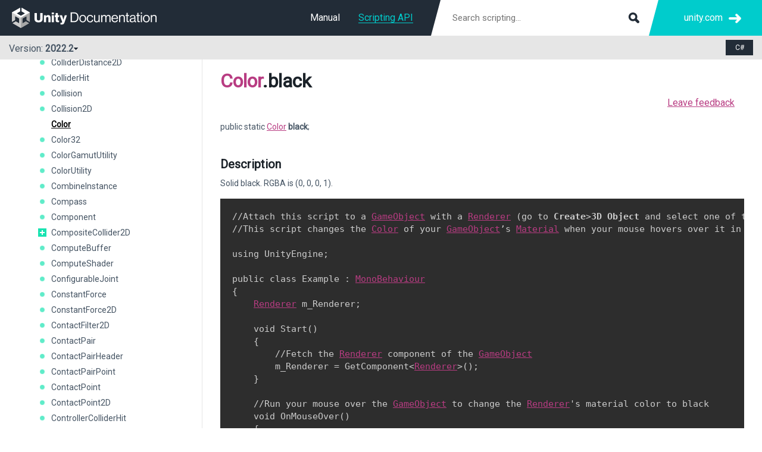

--- FILE ---
content_type: text/html; charset=utf-8
request_url: https://docs.unity.cn/2022.2/Documentation/ScriptReference/Color-black.html
body_size: 4643
content:
<!DOCTYPE html>
<html lang="en" class="no-js">
  <head>
    <script type="text/javascript" src="" charset="UTF-8" data-domain-script="6e91be4c-3145-4ea2-aa64-89d716064836">
    </script>
    <script type="text/javascript">
					function OptanonWrapper() { }
				</script>
    <script>var offline=(location.href.indexOf('docs.unity.cn')==-1)?true:false;if(!offline){(function(w,d,s,l,i){w[l]=w[l]||[];w[l].push({'gtm.start': new Date().getTime(),event:'gtm.js'});var f=d.getElementsByTagName(s)[0], j=d.createElement(s),dl=l!='dataLayer'?'&amp;l='+l:'';j.async=true;j.src= 'https://www.googletagmanager.com/gtm.js?id='+i+dl;f.parentNode.insertBefore(j,f); })(window,document,'script','dataLayer','GTM-5V25JL6');}</script>
    <link href="https://fonts.googleapis.com/css?family=Roboto&amp;display=swap" rel="stylesheet" />
    <meta charset="utf-8" />
    <meta http-equiv="X-UA-Compatible" content="IE=edge,chrome=1" />
    <meta name="viewport" content="width=device-width, initial-scale=1.0" />
    <title>Unity - Scripting API: Color.black</title>
    <meta property="og:image" content="https://unity3d.com/files/images/ogimg.jpg" />
    <meta name="author" content="Unity Technologies" />
    <link rel="shortcut icon" href="https://unity.com/themes/contrib/unity_base/images/favicons/favicon.ico" />
    <link rel="icon" type="image/png" href="../../../StaticFiles/images/favicons/favicon.png" />
    <link rel="apple-touch-icon-precomposed" sizes="152x152" href="../StaticFiles/images/favicons/apple-touch-icon-152x152.png" />
    <link rel="apple-touch-icon-precomposed" sizes="144x144" href="../StaticFiles/images/favicons/apple-touch-icon-144x144.png" />
    <link rel="apple-touch-icon-precomposed" sizes="120x120" href="../StaticFiles/images/favicons/apple-touch-icon-120x120.png" />
    <link rel="apple-touch-icon-precomposed" sizes="114x114" href="../StaticFiles/images/favicons/apple-touch-icon-114x114.png" />
    <link rel="apple-touch-icon-precomposed" sizes="72x72" href="../StaticFiles/images/favicons/apple-touch-icon-72x72.png" />
    <link rel="apple-touch-icon-precomposed" href="../StaticFiles/images/favicons/apple-touch-icon.png" />
    <meta name="msapplication-TileColor" content="#222c37" />
    <meta name="msapplication-TileImage" content="../StaticFiles/images/favicons/tileicon-144x144.png" />
    <script type="text/javascript" src="https://docs.unity.cn/StaticFilesConfig/UnityVersionsInfo.js">
    </script>
    <script type="text/javascript" src="../StaticFiles/js/jquery.js">
    </script>
    <script type="text/javascript" src="docdata/toc.js">//toc</script>
    <!--local TOC-->
    <script type="text/javascript" src="docdata/global_toc.js">//toc</script>
    <!--global TOC, including other platforms-->
    <script type="text/javascript" src="../StaticFiles/js/core.js">
    </script>
    <link rel="stylesheet" href="../StaticFiles/css/prism.css" />
    <script type="text/javascript" src="../StaticFiles/js/prism.js">
    </script>
    <link rel="stylesheet" type="text/css" href="../StaticFiles/css/core.css" />
    <script src="/StaticFilesConfig/feedback/feedback.js">
    </script>
    <script src="../StaticFiles/js/jquery.sidebar.min.js">
    </script>
    <script type="text/javascript" src="../StaticFiles/js/mobileoptimisation.js">
    </script>
    <link rel="stylesheet" href="../StaticFiles/css/mobileoptimisation.css" />
  <script>(function(w,d,s,l,i){w[l]=w[l]||[];w[l].push({'gtm.start':
new Date().getTime(),event:'gtm.js'});var f=d.getElementsByTagName(s)[0],
j=d.createElement(s),dl=l!='dataLayer'?'&l='+l:'';j.async=true;j.src=
'https://www.googletagmanager.com/gtm.js?id='+i+dl;f.parentNode.insertBefore(j,f);
})(window,document,'script','dataLayer','GTM-PVTCJQL');</script>
<script>
var _hmt = _hmt || [];
(function() {
  var hm = document.createElement("script");
  hm.src = "https://hm.baidu.com/hm.js?69a368c3131f2309a321e386accc19c5";
  var s = document.getElementsByTagName("script")[0]; 
  s.parentNode.insertBefore(hm, s);
})();
</script>
<script>
    (function(win, export_obj) {
        win['TeaAnalyticsObject'] = export_obj;
        if (!win[export_obj]) {
            function _collect() {
                _collect.q.push(arguments);
            }
            _collect.q = _collect.q || [];
            win[export_obj] = _collect;
        }
        win[export_obj].l = +new Date();
    })(window, 'collectEvent');
    </script>
    <script async src="https://lf3-data.volccdn.com/obj/data-static/log-sdk/collect/collect-autotrack-rangers.js"></script>
    <script>
        window.collectEvent('init', { app_id:20003301,
            channel_domain: 'https://gator.volces.com',
            autotrack: true,
            log: true,
            enable_stay_duration: true,
            disable_sdk_monitor:true,
            cross_subdomain: true,
        });
        window.collectEvent('start')
    </script></head>
  <body>
    <noscript>
      <iframe src="https://www.googletagmanager.com/ns.html?id=GTM-5V25JL6" height="0" width="0" style="display:none;visibility:hidden">
      </iframe>
    </noscript>
    <div id="DocsAnalyticsData" data-area="none" data-pagetype="scriptref">
    </div>
    <div class="header-wrapper">
      <div id="header" class="header">
        <div class="content">
          <div class="spacer">
            <div class="menu">
              <div id="nav-open" for="nav-input">
                <span>
                </span>
              </div>
              <div class="logo">
                <a href="">
                </a>
              </div>
              <div class="search-form">
                <form action="30_search.html" method="get" class="apisearch">
                  <input type="text" name="q" placeholder="Search scripting..." autosave="Unity Reference" results="5" class="sbox field" id="q">
                  </input>
                  <input type="submit" class="submit">
                  </input>
                </form>
              </div>
              <ul>
                <li>
                  <a href="../Manual/index.html">Manual</a>
                </li>
                <li>
                  <a href="../ScriptReference/index.html" class="selected">Scripting API</a>
                </li>
              </ul>
            </div>
          </div>
          <div class="more">
            <div class="filler">
            </div>
            <ul>
              <li>
                <a href="https://unity.com/">unity.com</a>
              </li>
            </ul>
          </div>
        </div>
      </div>
      <div class="toolbar">
        <div class="content clear">
          <div class="toggle version-number" id="VersionNumber" data-target=".otherversionscontent">
                                Version: <b>2022.2</b><div class="otherversionscontent" id="OtherVersionsContent" style="display: none;"><ul id="OtherVersionsContentUl"></ul><div id="otherVersionsLegend"><ul><li><div id="supportedColour" class="legendBox"></div>Supported</li><li><div id="notFoundColour" class="legendBox"></div>Legacy</li></ul></div></div><div id="VersionSwitcherArrow" class="arrow versionSwitcherArrow"></div></div>
          <div class="lang-switcher hide">
            <div class="current toggle" data-target=".lang-list">
              <div class="lbl">Language<span class="b">English</span></div>
              <div class="arrow">
              </div>
            </div>
            <div class="lang-list" style="display:none;">
              <ul>
                <li>
                  <a href="">English</a>
                </li>
              </ul>
            </div>
          </div>
          <div class="script-lang">
            <ul>
              <li class="selected" data-lang="CS">C#</li>
            </ul>
          </div>
          <div class="mobileLogo">
            <a href="https://docs.unity.cn/cn/current/Manual/UnityManual.html">
            </a>
          </div>
        </div>
      </div>
    </div>
    <div id="master-wrapper" class="master-wrapper clear">
      <div id="sidebar" class="sidebar">
        <div class="sidebar-wrap">
          <div class="content">
            <div class="sidebar-menu">
              <div class="toc" id="customScrollbar">
                <h2>Scripting API</h2>
                <div class="search-form sidebar-search-form">
                  <form action="30_search.html" method="get" class="apisearch">
                    <input type="text" name="q" placeholder="Search manual..." autosave="Unity Reference" results="5" class="sbox field" id="q">
                    </input>
                    <input type="submit" id="mobileSearchBtn" class="submit" value="Search">
                    </input>
                  </form>
                </div>
                <div class="toggle version-number sidebar-version-switcher" id="VersionNumber" data-target=".otherversionscontent">
                  <form id="otherVersionsContentMobileForm">
                    <div class="ui-field-contain">
                      <label for="select-native-4">Version: 2022.2</label>
                      <select name="select-native-4" id="versionsSelectMobile">
                        <option>Select a different version</option>
                        <optgroup id="versionsWithThisPageMobile" label="Versions with this page">
                        </optgroup>
                        <optgroup id="versionsWithoutThisPageMobile" label="Versions without this page">
                        </optgroup>
                      </select>
                    </div>
                  </form>
                </div>
                <div class="lang-switcher hide">
                  <div class="toggle" data-target=".lang-list">
                    <div class="lbl">Language<span class="b">English</span></div>
                    <div class="arrow">
                    </div>
                  </div>
                  <div class="lang-list" style="display:none;">
                    <ul>
                      <li>
                        <a href="">English</a>
                      </li>
                    </ul>
                  </div>
                </div>
              </div>
            </div>
          </div>
        </div>
      </div>
      <div id="content-wrap" class="content-wrap">
        <div class="content-block">
          <div class="content">
            <div class="section">
              <div class="mb20 clear" id="">
                <h1 class="heading inherit">
                  <a href="Color.html">Color</a>.black</h1>
                <div class="clear">
                </div>
                <div class="scrollToFeedback">
                  <a id="scrollToFeedback">Leave feedback</a>
                </div>
                <div class="clear">
                </div>
                <div class="suggest">
                  <a class="blue-btn sbtn">Suggest a change</a>
                  <div class="suggest-wrap rel hide">
                    <div class="loading hide">
                      <div>
                      </div>
                      <div>
                      </div>
                      <div>
                      </div>
                    </div>
                    <div class="suggest-success hide">
                      <h2>Success!</h2>
                      <p>Thank you for helping us improve the quality of Unity Documentation. Although we cannot accept all submissions, we do read each suggested change from our users and will make updates where applicable.</p>
                      <a class="gray-btn sbtn close">Close</a>
                    </div>
                    <div class="suggest-failed hide">
                      <h2>Submission failed</h2>
                      <p>For some reason your suggested change could not be submitted. Please &lt;a&gt;try again&lt;/a&gt; in a few minutes. And thank you for taking the time to help us improve the quality of Unity Documentation.</p>
                      <a class="gray-btn sbtn close">Close</a>
                    </div>
                    <div class="suggest-form clear">
                      <label for="suggest_name">Your name</label>
                      <input id="suggest_name" type="text">
                      </input>
                      <label for="suggest_email">Your email</label>
                      <input id="suggest_email" type="email">
                      </input>
                      <label for="suggest_body" class="clear">Suggestion<span class="r">*</span></label>
                      <textarea id="suggest_body" class="req">
                      </textarea>
                      <button id="suggest_submit" class="blue-btn mr10">Submit suggestion</button>
                      <p class="mb0">
                        <a class="cancel left lh42 cn">Cancel</a>
                      </p>
                    </div>
                  </div>
                </div>
                <a href="" class="switch-link gray-btn sbtn left hide">
                </a>
                <div class="clear">
                </div>
              </div>
              <div class="subsection">
                <div class="signature">
                  <div class="signature-CS sig-block">
                    <span style="color:red;">
                    </span>public static <a href="Color.html">Color</a> <span class="sig-kw">black</span>;
    </div>
                </div>
              </div>
              <div class="subsection">
                <h3>Description</h3>
                <p>Solid black. RGBA is (0, 0, 0, 1).</p>
              </div>
              <div class="subsection">
        <pre class="codeExampleCS">
//Attach this script to a <a href="GameObject.html">GameObject</a> with a <a href="Renderer.html">Renderer</a> (go to <strong>Create</strong>&gt;<strong>3D Object</strong> and select one of the first 6 options to create a <a href="GameObject.html">GameObject</a> with a <a href="Renderer.html">Renderer</a> automatically attached).
//This script changes the <a href="Color.html">Color</a> of your <a href="GameObject.html">GameObject</a>’s <a href="Material.html">Material</a> when your mouse hovers over it in Play <a href="Scripting.GarbageCollector.Mode.html">Mode</a>.<br /><br />using UnityEngine;<br /><br />public class Example : <a href="MonoBehaviour.html">MonoBehaviour</a>
{
    <a href="Renderer.html">Renderer</a> m_Renderer;<br /><br />    void Start()
    {
        //Fetch the <a href="Renderer.html">Renderer</a> component of the <a href="GameObject.html">GameObject</a>
        m_Renderer = GetComponent&lt;<a href="Renderer.html">Renderer</a>&gt;();
    }<br /><br />    //Run your mouse over the <a href="GameObject.html">GameObject</a> to change the <a href="Renderer.html">Renderer</a>'s material color to black
    void OnMouseOver()
    {
        m_Renderer.material.color = <a href="Color-black.html">Color.black</a>;
    }<br /><br />    //Change the <a href="Material.html">Material</a>'s <a href="Color.html">Color</a> back to white when the mouse exits the <a href="GameObject.html">GameObject</a>
    void OnMouseExit()
    {
        m_Renderer.material.color = <a href="Color-white.html">Color.white</a>;
    }
}
</pre>
      </div>
            </div>
            <div class="section">
              <div id="_content">
              </div>
            </div>
            <div style="display: flex; flex-flow: row wrap; border-top: #e6e6e6 1px solid; color: #455463; font-size: 14px; padding-top: 2px;"> <div style="display: flex; flex-flow: column nowrap; margin-right: 30px; width: 600px;"> <div style="display: flex; align-items: center;"> <div style="margin-right: 15px"> Copyright © 2023 Unity Technologies </div><div> 优美缔软件（上海）有限公司 版权所有 </div></div><div style="margin: 15px 0 5px 0;"> "Unity"、Unity 徽标及其他 Unity 商标是 Unity Technologies 或其附属机构在美国及其他地区的商标或注册商标。其他名称或品牌是其各自所有者的商标。 </div><div style="display: flex; flex-flow: row wrap; align-items: center; line-height: 20px;"> <div style="width: 20px; height: 20px; background-image: url('https://urdp.cdn.unity.cn/assets/common/icons/beian.png'); margin-right: 4px;"></div><div style="margin-right: 2px;">公安部备案号:</div><a href="http://www.beian.gov.cn/portal/registerSystemInfo?recordcode=31010902002961" target="_blank" style="color: #00CCCC !important; cursor: pointer; text-decoration: none;">31010902002961</a> </div></div><div> <div style="display: flex; flex-flow: row wrap; align-items: center; margin-bottom: 20px;"> <a href="/legal" target="_blank" style="margin-right: 10px; text-decoration: none; color: #00CCCC !important">法律条款</a> <a href="/legal/privacy-policy" target="_blank" style="margin-right: 10px; text-decoration: none; color: #00CCCC !important">隐私政策</a> <a href="/legal/cookie-policy" target="_blank" style="margin-right: 10px; text-decoration: none; color: #00CCCC !important">Cookies</a> </div><div> <a href="http://beian.miit.gov.cn" style="text-decoration: none; color: #00CCCC !important">沪ICP备13002771号-8</a> </div></div></div>
  </body>
</html>

--- FILE ---
content_type: text/css
request_url: https://docs.unity.cn/2022.2/Documentation/StaticFiles/css/prism.css
body_size: 810
content:
/* PrismJS 1.24.1
https://prismjs.com/download.html#themes=prism-tomorrow&languages=[base64] */
/**
 * prism.js tomorrow night eighties for JavaScript, CoffeeScript, CSS and HTML
 * Based on https://github.com/chriskempson/tomorrow-theme
 * @author Rose Pritchard
 */

code[class*="language-"],
pre[class*="language-"] {
    color: #ccc;
    background: none;
    font-family: Consolas, Monaco, 'Andale Mono', 'Ubuntu Mono', monospace;
    font-size: 0.9375em;
    text-align: left;
    white-space: pre;
    word-spacing: normal;
    word-break: normal;
    word-wrap: normal;
    line-height: 1.5;

    -moz-tab-size: 4;
    -o-tab-size: 4;
    tab-size: 4;

    -webkit-hyphens: none;
    -moz-hyphens: none;
    -ms-hyphens: none;
    hyphens: none;

}

/* Code blocks */
pre[class*="language-"] {
    padding: 1em;
    margin: .5em 0;
    overflow: auto;
}

:not(pre) > code[class*="language-"],
pre[class*="language-"] {
    background: #2d2d2d;
}

/* Inline code */
:not(pre) > code[class*="language-"] {
    padding: .1em;
    border-radius: .3em;
    white-space: normal;
}

.token.comment,
.token.block-comment,
.token.prolog,
.token.doctype,
.token.cdata {
    color: #999;
}

.token.punctuation {
    color: #ccc;
}

.token.tag,
.token.attr-name,
.token.namespace,
.token.deleted {
    color: #e2777a;
}

.token.function-name {
    color: #6196cc;
}

.token.boolean,
.token.number,
.token.function {
    color: #f08d49;
}

.token.property,
.token.class-name,
.token.constant,
.token.symbol {
    color: #f8c555;
}

.token.selector,
.token.important,
.token.atrule,
.token.keyword,
.token.builtin {
    color: #cc99cd;
}

.token.string,
.token.char,
.token.attr-value,
.token.regex,
.token.variable {
    color: #7ec699;
}

.token.operator,
.token.entity,
.token.url {
    color: #67cdcc;
}

.token.important,
.token.bold {
    font-weight: bold;
}
.token.italic {
    font-style: italic;
}

.token.entity {
    cursor: help;
}

.token.inserted {
    color: green;
}


--- FILE ---
content_type: text/css
request_url: https://docs.unity.cn/2022.2/Documentation/StaticFiles/css/core.css
body_size: 7359
content:
/* ====================================================
 * Company: Unity Technologies
 * Author:  Rickard Andersson, rickard@unity3d.com
======================================================= */

/****************************************
  ==== RESETS & EXTRAS
****************************************/

html,body,div,ul,ol,li,dl,dt,dd,h1,h2,h3,h4,h5,h6,pre,form,p,blockquote,input,figure { margin: 0; padding: 0; }
h1,h2,h3,h4,h5,h6,pre,cite,th { font-size: 1em; font-weight: normal; font-style: normal; }
code { color: #c7254e; background-color: #f9f2f4; border-radius: 4px; padding: 2px 4px; font-size: 90%;}
article, aside, details, figcaption, figure, footer, header, hgroup, menu, nav, section, video { display: block; }
iframe { border: none; } caption,th { text-align: left; } table { border-collapse: collapse; border-spacing: 0; }
img, img a, img a:hover { border: 0; max-width: 100%; }
::-moz-selection { background: #999; color: #fff; text-shadow: none; }
::selection { background: #999; color: #fff; text-shadow: none; }
.clear:after { visibility: hidden; display: block; font-size: 0; content: " "; clear: both; height: 0; }.clear { display: inline-table; clear: both; }
/* Hides from IE-mac \*/ * html .clear { height: 1%; } .clear { display: block; } /* End hide from IE-mac */
.left { float: left !important; } .right { float: right !important; }
.hide {display: none !important;} .hidden { visibility: hidden; opacity: 0; }
.mb0 { margin-bottom: 0 !important; } .mb5 { margin-bottom: 5px !important; } .mb10 { margin-bottom: 10px !important; } .mb20 { margin-bottom: 20px !important; }
.mt10 { margin-top: 10px; } .mr0 { margin-right: 0 !important; } .mr10 { margin-right: 10px !important; }
.cl { color: #99a0a7; } .cw { color: #fff !important; } .lh42 { line-height: 42px;} .rel { position: relative; }

/****************************************
  ==== EXTERNAL LINK FLAGGING
****************************************/

    a[href^="http://"],
    a[href^="https://"]
      {
          background: url(../images/link-external.svg) center right no-repeat;
          padding-right: 1em;
          background-size: 1em;
      }

    a[href^="http://docs.unity3d.com"],
    a[href^="https://docs.unity3d.com"]
      {
        background: none;
        padding-right: 0;
      }

/****************************************
  ==== FORM
****************************************/

input, select, textarea { font-family: 'Roboto',sans-serif; outline: none; margin: 0 0 20px 0; -webkit-appearance: none; }
button::-moz-focus-inner, input[type="reset"]::-moz-focus-inner, input[type="button"]::-moz-focus-inner, input[type="submit"]::-moz-focus-inner, input[type="file"] > input[type="button"]::-moz-focus-inner { padding: 0px; }
input[type="text"], input[type="tel"], input[type="email"], input[type="url"], input[type="password"], select, .selectedtext, textarea { width: 100%; font-size: 0.9375em; display: block; outline-width: 0; border: #00cccc 1px solid; line-height: 18px; padding: 10px 13px; color: #455463; resize: none; -webkit-box-sizing: border-box; -moz-box-sizing: border-box; box-sizing: border-box; -webkit-border-radius: 3px; -moz-border-radius: 3px; border-radius: 3px; }
input[type="text"]:focus, input[type="tel"]:focus, input[type="email"]:focus, input[type="url"]:focus, input[type="password"]:focus, select:focus, textarea:focus { border-color: #455463 !important; }
textarea { height: 100px; }
label { display: inline-block; font-size: 0.9375em; margin: 0 0 7px 0; font-weight: bold; cursor: pointer; text-transform: uppercase; }
label span.r { color: #00cccc; }
input[type="text"].error, input[type="tel"].error, input[type="email"].error, input[type="password"].error, textarea.error { padding: 10px 45px 10px 13px; background: #fff url(../images/error-red.png) right 15px no-repeat; }

/****************************************
  ==== MESSAGES
****************************************/

div.message { padding: 10px 15px; margin: 0 0 15px 0; font-size: 0.875em; }
div.message-error { background: #ffe2d7; }
div.message-warning { background: #fff9d7; }
div.message-ok { background: #ebffce; }

/****************************************
  ==== LOADING
****************************************/

div.loading { width: 60px; height: 18px; position: absolute; left: 50%; top: 50%; z-index: 15; margin: -9px 0 0 -30px; }
div.loading div { width: 18px; height: 18px; display: block; float: left; margin: 0 1px; background-color: #29e5b7; -webkit-border-radius: 100%; -moz-border-radius: 100%; border-radius: 100%; -webkit-box-shadow: 0px 20px 20px rgba(255,255,255,0.2); -moz-box-shadow: 0px 20px 20px rgba(255,255,255,0.2); box-shadow: 0px 20px 20px rgba(255,255,255,0.2); -webkit-animation: bouncedelay 1.4s infinite ease-in-out; -moz-animation: bouncedelay 1.4s infinite ease-in-out; -o-animation: bouncedelay 1.4s infinite ease-in-out; animation: bouncedelay 1.4s infinite ease-in-out; -webkit-animation-fill-mode: both; -moz-animation-fill-mode: both; -o-animation-fill-mode: both; animation-fill-mode: both; }
div.loading div:nth-child(1){ -webkit-animation-delay: -0.32s; -moz-animation-delay: -0.32s; -o-animation-delay: -0.32s; animation-delay: -0.32s; }
div.loading div:nth-child(2){ -webkit-animation-delay: -0.16s; -moz-animation-delay: -0.16s; -o-animation-delay: -0.16s; animation-delay: -0.16s; }
/* Loading animation */
@-webkit-keyframes bouncedelay {
  0%, 80%, 100% { -webkit-transform: scale(0.0) }
  40% { -webkit-transform: scale(1.0) }
}
@-moz-keyframes bouncedelay {
  0%, 80%, 100% { -moz-transform: scale(0.0) }
  40% { -moz-transform: scale(1.0) }
}
@-o-keyframes bouncedelay {
  0%, 80%, 100% { -o-transform: scale(0.0) }
  40% { -o-transform: scale(1.0) }
}
@keyframes bouncedelay {
  0%, 80%, 100% { transform: scale(0.0) }
  40% { transform: scale(1.0) }
}

/****************************************
  ==== TOOLTIP (used on next/prev buttons)
****************************************/

.tt { position: relative; }
.tt div.tip { height: 24px; line-height: 24px; position: absolute; left: -100000px; z-index: 9999; background: #222c37; color: #fff; border: 0; font-size: 0.75em; font-weight: normal; padding: 0 7px; white-space: nowrap; text-align: center; }
.tt div.b:after { content: ""; display: block; position: absolute; top: -8px; left: 50%; font-size: 0px; line-height: 0%; width: 0px; margin: 0 0 0 -3px; border: transparent 4px solid; border-bottom-color: #222c37; }
.tt div.t:after { content: ""; display: block; position: absolute; bottom: -8px; left: 50%; font-size: 0px; line-height: 0%; width: 0px; margin: 0 0 0 -4px; border: transparent 4px solid; border-top-color: #222c37; }
.tt div.tip-visible { left: 50%; -webkit-transform: translateX(-50%); -moz-transform: translateX(-50%); -ms-transform: translateX(-50%); -o-transform: translateX(-50%); transform: translateX(-50%); }

/****************************************
  ==== TYPO
****************************************/

body { font: 16px/135% 'Roboto', sans-serif; color: #455463; font-style: normal; font-weight: normal; overflow: auto; overflow-y: scroll; -webkit-text-size-adjust: none; -ms-text-size-adjust: none; -webkit-tap-highlight-color: rgba(0,0,0,0); -webkit-font-smoothing: antialiased; }
h1 { font-size: 2em; line-height: 1em; color: #1b2229; font-weight: 700; margin: 0 0 10px 0; word-wrap: break-word; }
h1 a { text-decoration: none; }
h1 a:hover { text-decoration: underline; }
h2 { font-size: 1.5em; line-height: 1em; color: #1b2229; font-weight: 700; margin: 0 0 15px 0; }
div.subsection div.subsection h2 { font-size: 1.125em; color: #455463; }
h3 { font-size: 1.25em; line-height: 1.2em; font-weight: bold; margin: 0 0 10px 0; color: #1b2229; }
h4 { font-size: 1em; line-height: 1em; font-weight: bold; margin: 0 0 10px 0; color: #1b2229; }
hr.section { margin: 0 0 20px 0 }
p { max-width: 1100px; font-size: 0.875em; margin: 0 0 15px 0; }
a { color: #b83c82; text-decoration: underline; outline: none; cursor: pointer; }
a:hover, a:focus, a:active { color: #ff0066; text-decoration: none; outline: none; }
.cn { color: #455463; } .cn:hover { color: #455463; } .b, strong { font-weight: 700; }
ul.l { list-style-type: none; }
ul.l li { padding: 0 0 4px 20px; background: none; position: relative; font-size: 0.875em; }
ul.l li:before { content: "\2022"; font-size: 1.8em; position: absolute; top: 0; left: 0; color: #455463; }
ul.l li a { color: #333; }

/****************************************
  ==== BUTTONS
****************************************/

.blue-btn, .gray-btn { height: 42px; line-height: 42px; display: block; float: left; padding: 0 20px; color: #fff; font-size: 0.8125em; text-align: center; cursor: pointer; text-decoration: none; border: 0; outline: none; font-family: 'Roboto',sans-serif; text-transform: uppercase; -webkit-border-radius: 3px; -moz-border-radius: 3px; border-radius: 3px; }
input.blue-btn, input.gray-btn { padding: 0 20px 4px 20px; }
.blue-btn { background-color: #00cccc; }
.blue-btn:hover { color: #fff; background-color: #222c37; }
.gray-btn { background-color: #222c37; }
.gray-btn:hover { color: #fff; background-color: #222c37; }
.bbtn { height: 50px; line-height: 50px; padding: 0 40px !important; font-size: 1.0em; }
.sbtn { height: 24px; line-height: 24px; padding: 0 10px !important; font-size: 0.75em; }
.dbtn, .dbtn:hover, .dbtn:active { cursor: default; background-color: #ccc; color: #f0f0f0; background-color: #ccc;  }
.centerbtn { float: none; display: inline-block; margin: 0; }

div.icon { width: 40px; height: 39px; float: left; }
div.icon a { width: 40px; height: 39px; display: block; }
div.icon span { width: 40px; height: 39px; display: block; background: #222c37 url(../images/sprites.png) 0 0 no-repeat; -webkit-border-radius: 3px; -moz-border-radius: 3px; border-radius: 3px; }
div.icon span.disabled { background-color: #ccc; }
div.icon span.prev { background-position: -34px -148px; }
div.icon span.next {  background-position: 11px -148px; }

/****************************************
  ==== HEADER
****************************************/

div.header-wrapper { width: 100%; height: 100px; position: fixed; z-index: 30; }
div.header { width: 100%; height: 60px; background: #222c37; }
div.header .content { min-width: 860px; margin: 0 auto; padding: 0 20px; position: relative; }
div.header .content .menu { width: 100%; float: left; margin: 0 -170px 0 0; position: relative; }
div.header .content .spacer { margin: 0 170px 0 0; }
div.header .menu .logo { width: 271px; height: 34px; float: left; padding: 13px 0 0 0; }
div.header .menu .logo a { width: 271px; height: 34px; display: block; background: url(../images/sprites.png) 0 0 no-repeat; }
div.header .menu ul { float: right; list-style-type: none; margin: 10px 0; padding: 0 30px 0 0; }
div.header .menu ul li { float: left; margin: 0 1px 0 0; font-size: 1em; font-family: 'Roboto', sans-serif; }
div.header .menu ul li a { height: 40px; line-height: 40px; display: block; float: left; margin: 0 15px; text-decoration: none; cursor: pointer; color: #fff; -webkit-transition: color .15s; -moz-transition: color .15s; -ms-transition: color .15s; -o-transition: color .15s; transition: color .15s; }
div.header .menu ul li a:hover { color: #00cccc; }
div.header .menu ul li a.selected { color: #00cccc; position: relative; }
div.header .menu ul li a.selected:after { content: ''; display: block; width: 100%; height: 1px; position: absolute; bottom: 11px; left: 0; background: #00cccc; }
div.header div.search-form { float: right; position: relative; }
div.header div.search-form:before { content: ''; width: 18px; height: 60px; display: block; position: absolute; top: 0; left: -17px; background: url(../images/shard-left.png) 0 0 no-repeat; }
div.header div.search-form input.field { width: 350px; line-height: 18px; padding: 20px 50px 20px 20px; border: 0; margin: 0; -webkit-border-radius: 0; -moz-border-radius: 0; border-radius: 0; }
div.header div.search-form input.field:focus { background: #fff !important; }
div.header div.search-form input.submit, #mobileSearchBtn { width: 30px; height: 30px; border: 0; margin: 0; cursor: pointer; outline-width: 0; text-indent: -9999em; position: absolute; top: 15px; right: 10px; background: url(../images/sprites.png) 5px -54px no-repeat; }
div.header .more { width: 170px; height: 60px; float: right; position: relative; }
div.header .more .filler { width: 800%; height: 60px; background: #00cccc; position: absolute; z-index: 14; left: 0px; top: 0; }
div.header .more .filler:before { content: ''; width: 18px; height: 60px; display: block; position: absolute; top: 0; left: -1px; background: url(../images/shard-right.png) 0 0 no-repeat; }
div.header .more ul { float: right; position: relative; z-index: 15; list-style: none; margin: 15px 15px 15px 0; }
div.header .more ul li { float: left; margin: 0 0 0 20px; font-size: 1em; font-family: 'Roboto', sans-serif; }
div.header .more ul li a { height: 30px; line-height: 30px; display: block; float: left; padding: 0 31px 0 0; text-decoration: none; cursor: pointer; color: #fff; background: url(../images/sprites.png) right -112px no-repeat; }

/****************************************
  ==== TOOLBAR
****************************************/

div.toolbar { width: 100%; height: 40px; background: #e6e6e6; border-bottom: #222c37 0px solid; }
div.toolbar div.content { margin: 0 auto; padding: 0 15px; position: relative; }
div.toolbar div.script-lang { padding: 7px 0; float: right; position: relative; }
div.toolbar div.script-lang ul { list-style-type: none; float: left; }
div.toolbar div.script-lang ul li { width: 46px; height: 26px; line-height: 26px; display: block; float: left; margin: 0 0 0 1px; text-align: center; font-size: 0.75em; cursor: pointer; background: #fff; }
div.toolbar div.script-lang ul li:hover, div.toolbar div.script-lang ul li.selected { background-color: #222c37; color: #fff; }
div.toolbar div.script-lang div.dialog { width: 300px; background: #fff; position: absolute; top: 45px; right: 0; z-index: 10; -webkit-box-shadow: 0 1px 20px rgba(34,44,55,0.3); -moz-box-shadow: 0 1px 20px rgba(34,44,55,0.3); box-shadow: 0 1px 20px rgba(34,44,55,0.3); }
div.toolbar div.script-lang div.dialog:before { content: ''; display: block; position: absolute; top: -16px; right: 60px; border: transparent 8px solid; border-bottom-color: #19e3b1; }
div.toolbar div.script-lang div.dialog-content { border-top: #19e3b1 5px solid; padding: 15px; }
div.toolbar div.script-lang div.dialog-content h2 { float: left; margin: 0 0 10px 0; font-size: 1.125em; font-family: 'Roboto', sans-serif; text-transform: uppercase; }
div.toolbar div.script-lang div.dialog-content p { padding: 10px 0 0 0; margin: 0; border-top: #e6e6e6 1px solid; font-size: 0.8125em; line-height: 1.3em; }
div.toolbar div.script-lang div.dialog div.close { width: 18px; height: 18px; float: right; cursor: pointer; background: url(../images/sprites.png) 0 -106px no-repeat; }
div.lang-switcher { padding: 7px 0; float: right; position: relative; }
div.lang-switcher div.current { float: left; }
div.lang-switcher div.lbl { float: left; line-height: 26px; padding: 0 3px 0 0; font-size: 0.8125em; cursor: pointer; }
div.lang-switcher div.current div.arrow { width: 7px; height: 26px; float: left; background: url(../images/sprites.png) -484px -24px no-repeat; cursor: pointer; }
div.lang-switcher div.lang-list { width: 150px; position: absolute; top: 36px; z-index: 9999; background: #fff; border-top: #19e3b1 4px solid; -webkit-box-shadow: 0 1px 5px rgba(0,0,0,0.3); -moz-box-shadow: 0 1px 5px rgba(0,0,0,0.3); box-shadow: 0 1px 5px rgba(0,0,0,0.3); display: none; }
div.lang-switcher div.lang-list:before { content: ""; display: block; position: absolute; top: -20px; left: 50%; font-size: 0px; line-height: 0%; width: 0px; margin: 0 0 0 -5px; border: transparent 8px solid; border-bottom-color: #19e3b1; }
div.lang-switcher div.lang-list ul { list-style-type: none; }
div.lang-switcher div.lang-list li { font-size: 0.8125em; border-bottom: #e6e6e6 1px solid; }
div.lang-switcher div.lang-list li:last-child { border: 0; }
div.lang-switcher div.lang-list a { display: block; padding: 7px 10px; color: #455463; text-decoration: none; }
div.lang-switcher div.lang-list a:hover { background: #f0f0f0; }

div.version-number {
  padding: 10px 0px 0px 5px;
  position: relative;
  float: left;
  padding-left: 0 !important;
  padding-bottom: 0 !important;
  cursor: pointer;
}

div.otherversionscontent{
  position:absolute;
  background-color:white;
  border-top: darkgrey 4px solid;
  width: 200px;
  max-height:400px;
  overflow-y:scroll;
  text-align:center;
  font-size: medium;
  -webkit-box-shadow: 0 1px 5px rgba(0, 0, 0, 0.3);
  -moz-box-shadow: 0 1px 5px rgba(0, 0, 0, 0.3);
  box-shadow: 0 1px 5px rgba(0, 0, 0, 0.3);
  display: block;
}

div.otherversionscontent * {
  text-align: left;
}

a.highlightedversion{
  display:block;
  padding: 7px 10px;
  color: #455463;
  text-decoration: none;
  background: green;
}

div.otherversionscontent ul{
  list-style-type: none;
  margin: 0 !important;
}

div.otherversionscontent li{
  font-size: 0.8125em;
  border-bottom: #e6e6e6 1px solid;
  padding: 0;
  margin: 0 !important;
  text-align: center;
}

div.otherversionscontent a:hover {
  background: #f0f0f0;
}

div.otherversionscontent a{
  display:block;
  padding: 7px 10px;
  color: #455463;
  text-decoration: none;
}

p.vsDivHeader{
  margin: 0 !important;
}

li.vsDivHeader{
  background-color: lightgrey;
  border-left: 8px solid lightgrey;
}

li.LTS {
  border-left: 8px solid #19e3b1;
}

#supportedColour {
  background-color: #19e3b1;
}

li.NLTS {
  border-left: 8px solid lightgrey;
}

#legacyColour {
  background-color: lightcoral;
}

li.pageNotFound {
  border-left: 8px solid lightgrey !important;
}

#notFoundColour {
  background-color: lightgrey;
}

#legacy-header {
  border-bottom: rgba(200, 0, 0, 0.3) 4px solid;
  margin-top: 10px;
  margin-bottom: 0;
  cursor: initial;
}

.legendBox{
  width: 12px;
  height: 12px;
  display: inline-block;
  margin: 2px 5px;
  vertical-align: middle;
}

#otherVersionsLegend{
  background-color: rgba(240, 240, 240, 1);
  bottom: 0;
  position: -webkit-sticky;
  position: -moz-sticky;
  position: -ms-sticky;
  position: -o-sticky;
  position: sticky;
  width: 100%;
  cursor: initial;
}

#otherVersionsLegend ul li {
  border: none;
  text-align: left;
}

div.versionSwitcherArrow {
  vertical-align: middle;
  width: 7px;
  height: 21px;
  background: url(../images/sprites.png) -484px -24px no-repeat;
  display: inline-block;
  padding-top: 5px;
}


/****************************************
  ==== LAYOUT
****************************************/

div.master-wrapper { min-width: 860px; margin: 0 auto 0 auto; padding: 100px 0 10px 0; }
div.content-wrap { width: 100%; float: right; margin: 0 0 0 -380px; position: relative; }
div.content-block { margin: 0 0 0 380px; }
div.content-block-404 { margin: 0 10px 0 10px; }
div.content-wrap div.content { min-width: 460px; padding: 20px 20px 0 20px; }
div.content-wrap div.content div.section { padding: 0 10px; margin: 0 0 50px 0; min-height: 200px; }

/****************************************
  ==== FOOTER
****************************************/

div.footer-wrapper { width: 100%; height: 40px; margin: 0 auto; }
div.footer { height: 40px; line-height: 40px; margin: 0 10px; font-size: 0.8125em; border-top: #e6e6e6 1px solid; }
div.footer div.copy { float: left; }
div.footer div.copy a { color: #455463; font-size: 130%; font-weight: bold; }
div.footer div.menu { float: right; }
div.footer div.menu a { color: #455463; margin: 0 0 0 15px; }

/****************************************
  ==== SIDEBAR
****************************************/

div.sidebar { width: 340px; margin: 0 40px 0 0; float: left; position: relative; z-index: 2; }
div.sidebar-wrap { width: 339px; position: fixed; border-right: #e6e6e6 1px solid; }
div.sidebar p { padding: 10px 20px; background: #222c37; margin: 0; }
div.sidebar-menu h2 { margin: 20px 0; padding: 0 0 10px 0; border-bottom: #e6e6e6 1px solid; }
div.sidebar-menu ul { list-style-type: none; margin: 0 0 20px 0; position: relative; }
div.sidebar-menu ul li { font-size: 0.875em; word-wrap: break-word; margin: 0 0 8px 0; line-height: 1.3em; padding: 0 0 0 22px; position: relative; }
div.sidebar-menu ul li.nl span { cursor: pointer; }
div.sidebar-menu ul li div.leafnode { width: 12px; height: 12px; border: #ffffff 1px solid; position: absolute; top: 2px; left: 0; background: #ffffff url(../images/sprites.png) 0 0 no-repeat;background-position: -51px -129px;  }
div.sidebar-menu ul li div.arrow { width: 12px; height: 12px; cursor: pointer; border: #19e3b1 1px solid; position: absolute; top: 2px; left: 0; background: #19e3b1 url(../images/sprites.png) 0 0 no-repeat; }
div.sidebar-menu ul li div.collapsed { background-position: -51px -61px; }
div.sidebar-menu ul li div.expanded { background-position: -51px -95px; }
div.sidebar-menu ul li a { display: block; color: #455463; word-wrap: break-word; text-decoration: none; }
div.sidebar-menu ul li a:hover { text-decoration: underline; }
div.sidebar-menu ul li a.current { color: #000; font-weight: bold; text-decoration: underline; }
div.sidebar-menu ul li ul { margin: 8px 0 8px 0; }
div.sidebar-menu ul li ul li ul:before { left: -15px; }
div.sidebar-menu ul li ul li div.arrow { left: 0; }
div.sidebar-menu ul li ul li { font-size: 1em; padding: 0 0 0 22px; }
div.sidebar-menu ul li ul li ul li { font-size: 1em;  }

/****************************************
  ==== SIDEBAR CUSTOM SCROLLER
****************************************/

.mCSB_container { width: auto; margin: 0 30px 0 20px; }
.mCSB_container.mCS_no_scrollbar { margin: 0 20px; }
.mCS_disabled>.mCustomScrollBox>.mCSB_container.mCS_no_scrollbar, .mCS_destroyed>.mCustomScrollBox>.mCSB_container.mCS_no_scrollbar { margin-right: 30px; }
.mCustomScrollBox>.mCSB_scrollTools { width: 16px; height: 100%; top: 0; right: 0; z-index: 14; opacity: 0.5; filter: "alpha(opacity=50)"; -ms-filter:"alpha(opacity=50)"; }
.mCustomScrollBox:hover>.mCSB_scrollTools { opacity: 1; filter: "alpha(opacity=100)"; -ms-filter: "alpha(opacity=100)"; }
.mCSB_scrollTools .mCSB_draggerContainer { width: 8px; position: absolute; top: 0; bottom: 0; right: 0; z-index: 14; height: auto; }
.mCSB_scrollTools a+.mCSB_draggerContainer { margin: 20px 0; }
.mCSB_scrollTools .mCSB_draggerRail { width: 8px; height: 100%; margin: 0 auto; background: #ccf5f5; }
.mCSB_scrollTools .mCSB_dragger { width: 100%; height: 30px; cursor: pointer; }
.mCSB_scrollTools .mCSB_dragger .mCSB_dragger_bar { width: 8px; height: 100%; margin: 0 auto; text-align: center; background: #00cccc; }
.mCSB_scrollTools .mCSB_dragger:hover .mCSB_dragger_bar { background: #00cccc; }
.mCSB_scrollTools .mCSB_dragger:active .mCSB_dragger_bar, .mCSB_scrollTools .mCSB_dragger.mCSB_dragger_onDrag .mCSB_dragger_bar { background: #00cccc; }
.mCustomScrollBox { -ms-touch-action: none; }

/****************************************
  ==== CONTENT
****************************************/

.switch-link { margin: 0px 0 20px 5px; }
.suggest { float: left; margin: 0px 0 20px 0; position: relative; }
.content .section ul {  list-style-type: none; margin: 0 0 20px 0; }
.content .section ul li, .content .section ol li ul li { max-width: 1100px; padding: 0 0 3px 20px; background: none; position: relative; font-size: 0.875em; }
.content .section ul li:before { content: "\2022"; font-size: 1.8em; position: absolute; top: 0; left: 0; color: #455463; }
.content .section ul li ul, .content .section ul li ul li ul { margin: 0 0 5px 0; }
.content .section ul li ul li:before { content: "\22C5"; }
.content .section ul li ul li, .content .section ul li ul li ul li, .content .section ol li ul li { font-size: 1em; }
.content .section ol { margin: 0 0 20px 0; padding: 0 0 0 20px; max-width: 1100px; }
.content .section ol li { padding: 0 0 5px 0; font-size: 0.875em; }
.content .section ul li ol { margin: 0 0 5px 0; }
.content .section ul li ol li:before { display: none; }
.content .section ul li p, .content .section ol li p { font-size: 1em; margin: 0; }
.content .section ul li img, .content .section ol li img { margin: 10px 0 5px 0; }
.content figure { margin: 0 0 30px 0; max-width: 1100px; }
.content figure img { margin: 0 0 10px 0; }
.content figure figcaption { margin: 0 0 10px 0; font-size: 0.875em; color: #99a0a7; }
.content .section h2 { margin: 0 0 15px 0; padding: 10px 0 0 0; }
.content .section table { margin: 0 0 20px 0; }
.content .section table thead th { font-size: 1em; padding: 5px 10px; background: #e6e6e6; border: #e6e6e6 1px solid; border-bottom: #e6e6e6 1px solid; }
.content .section table thead th em { font-style: normal !important; }
.content .section table tbody td { padding: 5px 10px; border: #e6e6e6 1px solid; vertical-align: top; }

.nextprev { padding: 10px; background: #f0f0f0; }

.timetoshineitem {
    border: 2px solid #f0f0f0;
      margin: 0 0 30px 0;
    padding: 10px 10px;
    background: #f0f0f0;
    border-radius: 10px;
      min-height: 100px;
}

.timetoshineitem table thead th td { border:0px;}
.timetoshineicon { width:80px; float: left; margin: 0 20px 0 0; }

/****************************************
  ==== SUGGESTION FORM
****************************************/

.suggest .suggest-wrap { width: 400px; position: absolute; top: 36px; left: 50%; z-index: 15; margin: 0 0 0 -200px; background: #fff; -webkit-box-shadow: 0 1px 20px rgba(34,44,55,0.3); -moz-box-shadow: 0 1px 20px rgba(34,44,55,0.3); box-shadow: 0 1px 20px rgba(34,44,55,0.3); }
.suggest .suggest-wrap:before { content: ''; display: block; position: absolute; top: -16px; left: 50%; margin: 0 0 0 -8px; border: transparent 8px solid; border-bottom-color: #222c37; }
.suggest .suggest-wrap .suggest-form { padding: 20px; border-top: #222c37 5px solid; }
.suggest .suggest-wrap label { font-size: 0.875em; }
.suggest-failed, .suggest-success { width: 100%; position: absolute; top: 0; left: 0; padding: 20px; border-top: #222c37 5px solid; -webkit-box-sizing: border-box; -moz-box-sizing: border-box; box-sizing: border-box; }

/****************************************
  ==== Feedback FORM
****************************************/

.feedbackbox {
    border-radius: 5px;
    background: #eee;
    padding: 20px;
    margin: 0px 0px 20px 0px;
}

.selectedtext{
    background: #fff;
    color: #F00;
}

.scrollToFeedback {
    position:relative;
    display:inline;
    float:right;
    margin-right:16px;
}


/****************************************
  ==== SEARCH RESULTS
****************************************/

div.search-results h2 { padding: 0 0 15px 0 !important; border-bottom: #e6e6e6 1px solid; font-weight: 400; }
div.search-results h2 span.q { font-weight: bold; }
div.search-results b { word-wrap: break-word; }
div.search-results div.result { width: 90%; margin: 0 0 20px 0; }
div.search-results div.result a.title { color: #ff0066; font-size: 1em; }
div.search-results div.result p strong { font-weight: 400 !important; }

/****************************************
  ==== BREADCRUMBS
****************************************/

.breadcrumbs { margin: 0 0 20px 0; }
.breadcrumbs ul { list-style-type: none; padding: 0; }
.breadcrumbs ul li { float: left; margin: 0 25px 0 0; padding: 0 !important; font-size: 0.875em; position: relative; }
.breadcrumbs ul li:before { display: none; }
.breadcrumbs ul li:after { content: '/'; display: block; position: absolute; top: 0; right: -15px; color: #99a0a7; }
.breadcrumbs ul li:last-child:after { display: none; }
.breadcrumbs ul li a { display: block; float: left; color: #99a0a7; }

/****************************************
  ==== CODE SNIPPETS
****************************************/

pre { font-family: Consolas,Monaco,'Andale Mono',monospace; padding: 20px; margin: 0 0 30px 0; background: #2d2d2d; font-size: 0.9375em; color: #ccc; overflow: auto; }
.code, .codelisting { white-space: pre; }

.doc-prop, .doc-menu, .doc-inspector, .doc-keyword {
  font-family: Consolas, Monaco, 'Andale Mono', monospace; background: #f0f0f0;
}

.search-words {
  display:none;
}

.page-edit {
  font-size: 0.75em;
  margin: 0 0 0 0;
  padding: 0 0 0 0;
  line-height: 0;
}

.page-history {
  font-size: 0.75em;
  margin: 0 0 0 0;
  padding: 0 0 0 0;
  line-height: 0;
}

/****************************************
  ==== CODE HIGHLIGHTING
****************************************/

pre code{display:block;background:#2d2d2d; color:#f8c555}
pre code,pre .subst,pre .tag .title,pre .lisp .title,pre .clojure .built_in,pre .nginx .title{color:#fff}
pre .string,pre .title,pre .constant,pre .parent,pre .tag .value,pre .rules .value,pre .rules .value .number,pre .preprocessor,pre .ruby .symbol,pre .ruby .symbol .string,pre .aggregate,pre .template_tag,pre .django .variable,pre .smalltalk .class,pre .addition,pre .flow,pre .stream,pre .bash .variable,pre .apache .tag,pre .apache .cbracket,pre .tex .command,pre .tex .special,pre .erlang_repl .function_or_atom,pre .markdown .header{color:#800}pre .comment,pre .annotation,pre .template_comment,pre .diff .header,pre .chunk,pre .markdown .blockquote{color:#888}pre .number,pre .date,pre .regexp,pre .literal,pre .smalltalk .symbol,pre .smalltalk .char,pre .go .constant,pre .change,pre .markdown .bullet,pre .markdown .link_url{color:#080}pre .label,pre .javadoc,pre .ruby .string,pre .decorator,pre .filter .argument,pre .localvars,pre .array,pre .attr_selector,pre .important,pre .pseudo,pre .pi,pre .doctype,pre .deletion,pre .envvar,pre .shebang,pre .apache .sqbracket,pre .nginx .built_in,pre .tex .formula,pre .erlang_repl .reserved,pre .prompt,pre .markdown .link_label,pre .vhdl .attribute,pre .clojure .attribute,pre .coffeescript .property{color:#88F}pre .keyword,pre .id,pre .phpdoc,pre .title,pre .built_in,pre .aggregate,pre .css .tag,pre .javadoctag,pre .phpdoc,pre .yardoctag,pre .smalltalk .class,pre .winutils,pre .bash .variable,pre .apache .tag,pre .go .typename,pre .tex .command,pre .markdown .strong,pre .request,pre .status{font-weight:bold}pre .markdown .emphasis{font-style:italic}pre .nginx .built_in{font-weight:normal}pre .coffeescript .javascript,pre .javascript .xml,pre .tex .formula,pre .xml .javascript,pre .xml .vbscript,pre .xml .css,pre .xml .cdata{opacity:.5}

/****************************************
  ==== MANUAL FRONTPAGE
****************************************/

div.frontpage-divider {
  width: 100%; margin: 0 0 30px 0; padding: 0 0 5px 0; border-bottom: #e6e6e6 1px solid;
}
div.frontpage-section {
  width: 220px; height: 182px; float: left; margin: 0 15px 0 0; display: inline;
}
div.frontpage-section img {
  width: 220px; height: 60px; margin: 0 0 10px 0; -webkit-box-shadow: 0 0 10px rgba(0,0,0,0.3); -moz-box-shadow: 0 0 10px rgba(0,0,0,0.3); box-shadow: 0 0 10px rgba(0,0,0,0.3);
}
div.frontpage-section h3 {
  margin: 0 0 10px 0;
}
div.frontpage-section h3 a {
  color: #555;
}
div.frontpage-topsection {
  width: 330px; height: 182px; float: left; margin: 0 15px 0 0; display: inline;
}
div.frontpage-topsection h3 {
  margin: 0 0 10px 0;
}
div.frontpage-topsection h3 a {
  color: #555;
}

/****************************************
  ==== MEDIA QUERIES
****************************************/

@media only screen and (max-width: 1260px) {

div.header .content { padding: 0 0 0 20px; }
div.header .content .menu { width: 100%; margin: 0; }
div.header .content .spacer { margin: 0; }
div.header .more { display: none; }
div.header div.search-form input.field { width: 300px; }
div.content-wrap { margin: 0 0 0 -360px; }
div.content-block { margin: 0 0 0 360px; }
div.content-block-404 { margin: 0 10px 0 10px; }
div.sidebar { margin: 0 20px 0 0; }
div.footer-wrapper { height: auto; }
div.footer { height: auto; line-height: 21px; padding: 10px 0 0 0; }
div.footer div.copy, div.footer div.menu { float: none; }
div.footer div.menu a { margin: 0 15px 0 0; }

}

@media only screen and (max-width: 900px) {
div.header-wrapper { width: auto; position: relative; float: left; }
div.sidebar-wrap { position: static; }
div.content-wrap { width: 480px; float: left; margin: 0; }
div.content-block { margin: 0; }
div.content-block-404 { margin: 0 10px 0 10px; }

}
@media only screen and (-moz-min-device-pixel-ratio: 2), only screen and (-o-min-device-pixel-ratio: 2/1), only screen and (-webkit-min-device-pixel-ratio: 2), only screen and (min-device-pixel-ratio: 2) {

div.header .menu .logo a, div.header .more ul li a, div.toolbar div.script-lang div.dialog div.close, div.lang-switcher div.current div.arrow, div.sidebar-menu ul li div.arrow, div.icon span { background-image: url(../images/sprites@2x.png); -webkit-background-size: 500px 250px; -moz-background-size: 500px 250px; -o-background-size: 500px 250px; background-size: 500px 250px; }
input[type="text"].error, input[type="tel"].error, input[type="email"].error, input[type="password"].error, textarea.error { background-image: url(../images/error-red.png); -webkit-background-size: 24px 12px; -moz-background-size: 24px 12px; background-size: 24px 12px; }
div.header div.search-form:before { background-image: url(../images/shard-left@2x.png); -webkit-background-size: 18px 60px; -moz-background-size: 18px 60px; background-size: 18px 60px; }
div.header .more .filler:before { background-image: url(../images/shard-right@2x.png); -webkit-background-size: 18px 60px; -moz-background-size: 18px 60px; background-size: 18px 60px; }

}

/****************************************
  ==== Tooltips (Glossary)
****************************************/

.tooltip {
    position: relative;
    display: inline-block;
    border-bottom: 1px dotted gray;
    cursor: help;
}

.tooltip .tooltiptext::after {
    content: " ";
    position: absolute;
    top: 100%; /* At the bottom of the tooltip */
    left: 50%;
    margin-left: -5px;
    border-width: 5px;
    border-style: solid;
    border-color: #ccc transparent transparent transparent;
}

.tooltip .tooltiptext {
    visibility: hidden;
    width: 320px;
    background-color: #ccc;
    color: #444;
    text-align: left;
    border-radius: 3px;
    padding: 5px 5px;
    position: absolute;
    z-index: 40;
    bottom: 100%;
    left: 50%;
    margin-left: -160px;
}

.tooltip .tooltipGlossaryLink {
    font-size: smaller;
    text-align: right;
    float: right;
    font-weight: bold;
}

.tooltip:hover .tooltiptext {
    visibility: visible;
    -webkit-animation: 1s ease 0s normal forwards 1 tooltipfadein;
    animation: 1s ease 0s normal forwards 1 tooltipfadein;
}

@keyframes tooltipfadein{
    0% { opacity:0; }
    66% { opacity:0; }
    100% { opacity:1; }
}

@-webkit-keyframes tooltipfadein{
    0% { opacity:0; }
    66% { opacity:0; }
    100% { opacity:1; }
}

/****************************************
  ==== SCROLLBAR STYLE
****************************************/

#customScrollbar::-webkit-scrollbar-track
{
  -webkit-box-shadow: inset 0 0 6px rgba(0,0,0,0.3);
}

#customScrollbar::-webkit-scrollbar
{
  width: 8px;
  background-color: #F5F5F5;
}

#customScrollbar::-webkit-scrollbar-thumb
{
  background-color: rgba(40, 200, 200, 0.4);
}

#customScrollbar::-webkit-scrollbar-thumb:hover
{
  background-color: rgba(40, 200, 200, 0.8);
}

.toc {
  overflow-y: auto;
  cursor: pointer;
  margin-left: 20px;
  padding-right: 20px;
}

.toc > ul:last-child {
    padding-bottom: 50px;
}


--- FILE ---
content_type: text/css
request_url: https://docs.unity.cn/2022.2/Documentation/StaticFiles/css/mobileoptimisation.css
body_size: 2208
content:
html, body {
  overflow-x: hidden !important;
}

body {
  overflow-y: hidden;
}

div.mCSB_container {
  margin: 0 20px 0 20px !important;
  position: absolute !important;
}

button.btn-open-survey{display:none !important;}

.master-wrapper {
  display: flex !important;
  min-width: inherit !important;
}

.sidebar {
  min-width: 340px;
  position: fixed !important;
  z-index: 50;
}

.sidebar-wrap {
  background-color: white;
}

.content-wrap {
  margin: 0 !important;
  float: none !important;
  width: 100% !important;
}

.content-wrap .content {
  min-width: inherit !important;
}

.content-block {
  margin: 0 !important;
}

#nav-open {
  padding: 20px 0;
  margin-right: 20px;
  width: 25px;
  height: 20px;
  display: none;
  float: left;
  cursor: pointer;
  transition: 0.5s;
}

#nav-open span, #nav-open span:before, #nav-open span:after {
  position: absolute;
  height: 3px;
  width: 25px;
  border-radius: 3px;
  display: block;
  content: '';
  cursor: pointer;
  background: white;
  transition: 0.5s;
}

#nav-open span:before {
  bottom: -8px;
  transition: 0.5s;
}

#nav-open span:after {
  bottom: -16px;
  transition: 0.5s;
}

.nav-menu-items {
  display: none;
}

.header .content {
  min-width: inherit !important;
}

#content-wrap {
  position: relative;
}

 #content-wrap.opened-sidebar {
  padding-left: 340px !important;
  width: calc(100% - 340px) !important;
}

div.footer div.menu a {
  margin: 0 15px 0 0 !important;
}

div.header div.search-form input.field {
  line-height: 20px !important;
}

div.sidebar .version-number, div.sidebar .lang-switcher, div.sidebar .search-form {
  display: none;
  float: none !important;
}

.otherversionscontent{
  z-index: 100;
}

.menu {
  min-width: 290px;
}

.lang-switcher {
  height: 20px;
  margin-right: 15px;
}

.vsDivHeader, .LTS, .NLTS, .lang-list ul li{
  padding: 0 !important;
}

.vsDivHeader {
  background-color: lightgrey !important;
}

.shadowEffect{
  -moz-box-shadow: 3px 0 8px 1px rgba(30,30,30, 0.5);
  -webkit-box-shadow: 3px 0 8px 1px rgba(30,30,30, 0.5);
  box-shadow: 3px 0 8px 1px rgba(30,30,30, 0.5);
}

@media only screen and (max-width: 1260px) {
  div.header div.search-form input.field {
    width: 250px;
  }

  .sidebar {
    top: 0;
    margin-top: 100px !important;
    margin-right: 0 !important;
  }
}

@media only screen and (max-width: 917px){
  #content-wrap.opened-sidebar {
    padding-left: 0 !important;
    width: 100% !important;
  }

  .tooltiptext{
    margin-left: 0 !important;
    width: auto;
    max-width: 40vw;
    transform: translate(-50%);
    left: 100% !important;
    right: 100%;
  }

  .tooltip .tooltiptext::after{
    border-color: rgba(0,0,0,0);
  }

  div.mCSB_container {
    margin: 0 20px 0 5px !important;
  }
}

@media only screen and (max-width: 927px) {
  div.header-wrapper {
    width: 100vw !important;
  }

  #nav-open {
    display: inline-block;
  }

  .menu .menu-items {
    display: none;
  }

  .nav-menu-items {
    display: block;
    float: left;
    list-style-type: none;
  }

  .nav-menu-items .menu-item {
    float: left;
    margin: 0 1px 0 0;
    font-size: 1em;
    font-family: 'Roboto', sans-serif;
  }

  .nav-menu-items .menu-item a {
    height: 40px;
    line-height: 40px;
    display: block;
    float: left;
    margin: 0 8px;
    text-decoration: none;
    cursor: pointer;
  }

  .nav-menu-items .menu-item a.selected {
    text-decoration: underline;
  }

  div.header-wrapper {
    position: fixed !important;
  }

  .sidebar {
    margin-top: 100px !important;
  }
}

@media only screen and (max-width: 825px) {

  .toolbar .version-number, div.content .lang-switcher, .search-form {
    display: none;
  }

  div.sidebar .version-number, div.sidebar .lang-switcher, div.sidebar .search-form {
    display: block;
  }

  .sidebar {
    margin-top: 100px !important;
  }

  .scrollToFeedback{
    display: none;
  }

  form.apisearch {
    text-align: center;
  }

  form.apisearch input {
    margin: 0 0 5px 0 !important;
  }

  form.apisearch input[type="submit"]:active{
    background-color: grey;
  }

  table {
    display: block;
    overflow: auto;
  }

  table, th, td, tr {
    word-break: keep-all;
  }
}

@media only screen and (max-width: 570px) {
  div.header {
    background-color: #000000;
  }

  div.toolbar {
    background-color: #000000;
  }

  div.header .menu ul li {
    border-radius: 2px;
    transition: 0.3s;
    border-radius: 1px;
  }

  div.header .menu ul li:active{
    background-color: lightgrey;
    transition: 0.3s;
  }

  div.frontpage-section {
    height: 200px;
  }

  .tooltip:hover .tooltiptext {
    width: 20vw;
    max-width: 25vw;
  }
}

@media only screen and (max-width: 480px) {
  .toolbar div.version-number, div.content .lang-switcher {
    display: none;
  }

  div.sidebar div.version-number, div.sidebar .lang-switcher {
    display: block;
  }

  .nav-menu-items .menu-item a {
    font-size: small;
  }

  .sidebar {
    margin-top: 100px !important;
  }
}

@media only screen and (max-width: 368px){
  div.frontpage-topsection {
    width: auto;
  }

  .tooltip:hover .tooltiptext {
    width: 40vw;
    max-width: 40vw;
  }
}

@media only screen and (max-width: 350px){
  .logo{
    display: none;
  }

  .sidebar {
    min-width: 0;
  }

  div.sidebar{
    width: 100%;
  }

  div.sidebar-wrap {
    width: 100%;
  }

  .mobileLogo{
    display: block !important;
  }

}

/*
pre {
  background: #f0f0f0 !important;
  padding: 10px;
}
*/

input, select, textarea {
  font-family: inherit;
}

.d-inline-block {
  display: inline-block !important;
}

p {
  max-width: 100% !important;
}

div.sidebar-menu h2 {
  margin-bottom: 0 !important;
}

.toc ul {
  margin-top: 1em !important;
}

.lang-list ul {
  margin: 0 !important;
}

table {
  width:100%;
}

th{
  min-width: 120px;
}

td div {
  overflow:hidden;
}

/****************************************
  ==== CONTENT
****************************************/

div.signature { margin: 0 0 40px 0; font-size: 0.875em; }
div.signature div.sig-block { margin: 0 0 3px 0; }
div.signature .sig-kw { font-weight: bold; }
.switch-link { margin: 10px 0 0 0; }
.suggest { float: left; margin: 10px 5px 0 0; position: relative; }

table.list { width: 100%; margin: 0px 0 30px 0; font-size: 0.875em; }
table.list tbody { border-top: #e6e6e6 0px solid; }
table.list tr { -webkit-transition: background .15s; -moz-transition: background .15s; -ms-transition: background .15s; -o-transition: background .15s; transition: background .15s; }
table.list tr:nth-child(odd) { background: #f8f8f8; }
table.list tr:hover { outline: #00cccc 1px solid; }
table.list td { vertical-align: top; padding: 7px 10px; }
table.list td.lbl { width: 18%; }
table.list td.desc { width: 82%; }
table.list td.name { font-weight: 700; }
.content .section ul {  list-style-type: none; margin: 0 0 20px 0; }
.content .section ul li, .content .section ol li ul li { max-width: 1100px; padding: 0 0 3px 20px; background: none; position: relative; font-size: 0.875em; }
.content .section ul li:before { content: "\2022"; font-size: 1.8em; position: absolute; top: 0; left: 0; color: #455463; }
.content .section ul li ul, .content .section ul li ul li ul { margin: 0 0 5px 0; }
.content .section ul li ul li:before { content: "\22C5"; }
.content .section ul li ul li, .content .section ul li ul li ul li, .content .section ol li ul li { font-size: 1em; }
.content .section ol { margin: 0 0 20px 0; padding: 0 0 0 20px; }
.content .section ol li { padding: 0 0 5px 0; font-size: 0.875em; }
.content .section ul li ol { margin: 0 0 5px 0; }
.content .section ul li ol li:before { display: none; }
.content .section ul li p, .content .section ol li p { font-size: 1em; margin: 0; }
.content .section ul li img, .content .section ol li img { margin: 10px 0 5px 0; }
.content figure { margin: 0 0 30px 0; }
.content figure img { margin: 0 0 10px 0; }
.content figure figcaption { margin: 0 0 10px 0; font-size: 0.875em; color: #99a0a7; }

/****************************************
  ==== OTHER
****************************************/
div.otherversionscontent ul li a, div.lang-switcher ul li a {
  text-decoration: none !important;
}

div.darkCover {
  background-color: rgba(0,0,0,0.3);
  display: block;
  float: left;
  width: 100%;
  height: 100%;
  position: absolute;
  pointer-events: none;
  transition: 0.3s;
}

.hideBackground {
  background-color: rgba(0,0,0,0) !important;
}

#nav-open.active {
  padding-top: 30px;
  padding-bottom: 10px;
}

#nav-open.active span {
  background:rgba(0,0,0,0);
  box-shadow: 0 2px 5px rgba(0, 0, 0, 0);
  transition: 0.5s;
}

#nav-open.active span:before {
  top: 0;
  transform:rotate(45deg);
  transition: 0.5s;
}

#nav-open.active span:after {
  top: 0;
  transform:rotate(135deg);
  box-shadow: 0 -2px 5px rgba(0, 0, 0, 0.2);
  transition: 0.5s;
}

.mobileLogo{
  width: 95px;
  height: 40px;
  position: absolute;
  z-index: 9999;
  display: none;
  bottom: 0;
  margin: auto;
  left: 50%;
  right: 50%;
  transform: translate(-50%);
}

.mobileLogo a {
  width: 95px;
  height: 40px;
  background: url(../images/sprites.png) 0 0 no-repeat;
  display: block;
}

div.icon span.next, div.icon span.prev {
  transition: 0.3s;
}

div.icon span.next:active, div.icon span.prev:active {
  transition: 0.3s;
  background-color: lightgrey;
}

.noScroll {
  overflow: hidden !important;
}

#mobileSearchBtn{
  margin: 0 0 0 0 !important;
  top: -41px !important;
  float: right !important;
  position: relative !important;
  right: 0 !important;
}


--- FILE ---
content_type: text/css
request_url: https://docs.unity.cn/StaticFilesConfig/feedback/css/rating.css
body_size: 119
content:
/* -----------------------------------------------------------------------------

  COMPENENTS - RATING
  
----------------------------------------------------------------------------- */
.c-rating {
  display: -webkit-box;
  display: -webkit-flex;
  display: -ms-flexbox;
  display: flex;
  list-style: none;
  margin: 0;
  padding: 0;
}

.c-rating__item {
  -webkit-box-flex: 0;
  -webkit-flex: 0 0 24px;
      -ms-flex: 0 0 24px;
          flex: 0 0 24px;
  height: 24px;
  background: url("../img/stars.svg");
  background-position: 0 0;
  cursor: pointer;
}

.c-rating__item:hover,
.c-rating__item.is-active {
  background-position: -24px 0;
}


--- FILE ---
content_type: application/javascript
request_url: https://docs.unity.cn/StaticFilesConfig/UnityVersionsInfo.js
body_size: 62
content:
UnityVersionsInfo = {
    "supported":[
      {"major": 2023, "minor": 2},
      {"major": 2023, "minor": 1},
      {"major": 2022, "minor": 3, "LTS": true},
      {"major": 2021, "minor": 3, "LTS": true},
    ],
    "notSupported":[
      {"major": 2022, "minor": 2},
      {"major": 2022, "minor": 1},
      {"major": 2021, "minor": 1},
      {"major": 2021, "minor": 2},
      {"major": 2020, "minor": 3}, 
      {"major": 2020, "minor": 2},
      {"major": 2020, "minor": 1},
      {"major": 2019, "minor": 4}, 
      {"major": 2019, "minor": 3},
      {"major": 2019, "minor": 2},
      {"major": 2019, "minor": 1},
      {"major": 2018, "minor": 4},
      {"major": 2018, "minor": 3}, 
      {"major": 2018, "minor": 2}, 
      {"major": 2018, "minor": 1},      
      {"major": 2017, "minor": 4},
      {"major": 2017, "minor": 3}, 
      {"major": 2017, "minor": 2}, 
      {"major": 2017, "minor": 1},
      {"major": 5, "minor": 6}, 
      {"major": 5, "minor": 5}, 
      {"major": 5, "minor": 4}, 
      {"major": 5, "minor": 3}, 
      {"major": 5, "minor": 2}
    ]
  }


--- FILE ---
content_type: application/javascript
request_url: https://docs.unity.cn/2022.2/Documentation/StaticFiles/js/core.js
body_size: 10979
content:
/* ====================================================
 * Company: Unity Technologies
 * Author:  Rickard Andersson, rickard@unity3d.com
 *
   TABLE OF CONTENTS
   1. Plugins
   2. Global variables
   3. Sidebar
   4. Start-up
   5. Window resize checks
   6. UI events
   7. Global functions
 *
======================================================= */

/****************************************
  ==== 1. PLUGINS
****************************************/

/* Modernizr v2.5.3 www.modernizr.com */
window.Modernizr=function(a,b,c){function D(a){j.cssText=a}function E(a,b){return D(n.join(a+";")+(b||""))}function F(a,b){return typeof a===b}function G(a,b){return!!~(""+a).indexOf(b)}function H(a,b){for(var d in a){if(j[a[d]]!==c){return b=="pfx"?a[d]:true}}return false}function I(a,b,d){for(var e in a){var f=b[a[e]];if(f!==c){if(d===false)return a[e];if(F(f,"function")){return f.on(d||b)}return f}}return false}function J(a,b,c){var d=a.charAt(0).toUpperCase()+a.substr(1),e=(a+" "+p.join(d+" ")+d).split(" ");if(F(b,"string")||F(b,"undefined")){return H(e,b)}else{e=(a+" "+q.join(d+" ")+d).split(" ");return I(e,b,c)}}function L(){e["input"]=function(c){for(var d=0,e=c.length;d<e;d++){u[c[d]]=!!(c[d]in k)}if(u.list){u.list=!!(b.createElement("datalist")&&a.HTMLDataListElement)}return u}("autocomplete autofocus list placeholder max min multiple pattern required step".split(" "));e["inputtypes"]=function(a){for(var d=0,e,f,h,i=a.length;d<i;d++){k.setAttribute("type",f=a[d]);e=k.type!=="text";if(e){k.value=l;k.style.cssText="position:absolute;visibility:hidden;";if(/^range$/.test(f)&&k.style.WebkitAppearance!==c){g.appendChild(k);h=b.defaultView;e=h.getComputedStyle&&h.getComputedStyle(k,null).WebkitAppearance!=="textfield"&&k.offsetHeight!==0;g.removeChild(k)}else if(/^(search|tel)$/.test(f)){}else if(/^(url|email)$/.test(f)){e=k.checkValidity&&k.checkValidity()===false}else if(/^color$/.test(f)){g.appendChild(k);g.offsetWidth;e=k.value!=l;g.removeChild(k)}else{e=k.value!=l}}t[a[d]]=!!e}return t}("search tel url email datetime date month week time datetime-local number range color".split(" "))}var d="2.5.3",e={},f=true,g=b.documentElement,h="modernizr",i=b.createElement(h),j=i.style,k=b.createElement("input"),l=":)",m={}.toString,n=" -webkit- -moz- -o- -ms- ".split(" "),o="Webkit Moz O ms",p=o.split(" "),q=o.toLowerCase().split(" "),r={svg:"http://www.w3.org/2000/svg"},s={},t={},u={},v=[],w=v.slice,x,y=function(a,c,d,e){var f,i,j,k=b.createElement("div"),l=b.body,m=l?l:b.createElement("body");if(parseInt(d,10)){while(d--){j=b.createElement("div");j.id=e?e[d]:h+(d+1);k.appendChild(j)}}f=["&#173;","<style>",a,"</style>"].join("");k.id=h;m.innerHTML+=f;m.appendChild(k);if(!l){m.style.background="";g.appendChild(m)}i=c(k,a);!l?m.parentNode.removeChild(m):k.parentNode.removeChild(k);return!!i},z=function(b){var c=a.matchMedia||a.msMatchMedia;if(c){return c(b).matches}var d;y("@media "+b+" { #"+h+" { position: absolute; } }",function(b){d=(a.getComputedStyle?getComputedStyle(b,null):b.currentStyle)["position"]=="absolute"});return d},A=function(){function d(d,e){e=e||b.createElement(a[d]||"div");d="on"+d;var f=d in e;if(!f){if(!e.setAttribute){e=b.createElement("div")}if(e.setAttribute&&e.removeAttribute){e.setAttribute(d,"");f=F(e[d],"function");if(!F(e[d],"undefined")){e[d]=c}e.removeAttribute(d)}}e=null;return f}var a={select:"input",change:"input",submit:"form",reset:"form",error:"img",load:"img",abort:"img"};return d}();var B={}.hasOwnProperty,C;if(!F(B,"undefined")&&!F(B.call,"undefined")){C=function(a,b){return B.call(a,b)}}else{C=function(a,b){return b in a&&F(a.constructor.prototype[b],"undefined")}}if(!Function.prototype.on){Function.prototype.on=function(b){var c=this;if(typeof c!="function"){throw new TypeError}var d=w.call(arguments,1),e=function(){if(this instanceof e){var a=function(){};a.prototype=c.prototype;var f=new a;var g=c.apply(f,d.concat(w.call(arguments)));if(Object(g)===g){return g}return f}else{return c.apply(b,d.concat(w.call(arguments)))}};return e}}var K=function(c,d){var f=c.join(""),g=d.length;y(f,function(c,d){var f=b.styleSheets[b.styleSheets.length-1],h=f?f.cssRules&&f.cssRules[0]?f.cssRules[0].cssText:f.cssText||"":"",i=c.childNodes,j={};while(g--){j[i[g].id]=i[g]}e["touch"]="ontouchstart"in a||a.DocumentTouch&&b instanceof DocumentTouch||(j["touch"]&&j["touch"].offsetTop)===9;e["csstransforms3d"]=(j["csstransforms3d"]&&j["csstransforms3d"].offsetLeft)===9&&j["csstransforms3d"].offsetHeight===3;e["generatedcontent"]=(j["generatedcontent"]&&j["generatedcontent"].offsetHeight)>=1;e["fontface"]=/src/i.test(h)&&h.indexOf(d.split(" ")[0])===0},g,d)}(['@font-face {font-family:"font";src:url("https://")}',["@media (",n.join("touch-enabled),("),h,")","{#touch{top:9px;position:absolute}}"].join(""),["@media (",n.join("transform-3d),("),h,")","{#csstransforms3d{left:9px;position:absolute;height:3px;}}"].join(""),['#generatedcontent:after{content:"',l,'";visibility:hidden}'].join("")],["fontface","touch","csstransforms3d","generatedcontent"]);s["flexbox"]=function(){return J("flexOrder")};s["flexbox-legacy"]=function(){return J("boxDirection")};s["canvas"]=function(){var a=b.createElement("canvas");return!!(a.getContext&&a.getContext("2d"))};s["canvastext"]=function(){return!!(e["canvas"]&&F(b.createElement("canvas").getContext("2d").fillText,"function"))};s["webgl"]=function(){try{var d=b.createElement("canvas"),e;e=!!(a.WebGLRenderingContext&&(d.getContext("experimental-webgl")||d.getContext("webgl")));d=c}catch(f){e=false}return e};s["touch"]=function(){return e["touch"]};s["geolocation"]=function(){return!!navigator.geolocation};s["postmessage"]=function(){return!!a.postMessage};s["websqldatabase"]=function(){return!!a.openDatabase};s["indexedDB"]=function(){return!!J("indexedDB",a)};s["hashchange"]=function(){return A("hashchange",a)&&(b.documentMode===c||b.documentMode>7)};s["history"]=function(){return!!(a.history&&history.pushState)};s["draganddrop"]=function(){var a=b.createElement("div");return"draggable"in a||"ondragstart"in a&&"ondrop"in a};s["websockets"]=function(){for(var b=-1,c=p.length;++b<c;){if(a[p[b]+"WebSocket"]){return true}}return"WebSocket"in a};s["rgba"]=function(){D("background-color:rgba(150,255,150,.5)");return G(j.backgroundColor,"rgba")};s["hsla"]=function(){D("background-color:hsla(120,40%,100%,.5)");return G(j.backgroundColor,"rgba")||G(j.backgroundColor,"hsla")};s["multiplebgs"]=function(){D("background:url(https://),url(https://),red url(https://)");return/(url\s*\(.*?){3}/.test(j.background)};s["backgroundsize"]=function(){return J("backgroundSize")};s["borderimage"]=function(){return J("borderImage")};s["borderradius"]=function(){return J("borderRadius")};s["boxshadow"]=function(){return J("boxShadow")};s["textshadow"]=function(){return b.createElement("div").style.textShadow===""};s["opacity"]=function(){E("opacity:.55");return/^0.55$/.test(j.opacity)};s["cssanimations"]=function(){return J("animationName")};s["csscolumns"]=function(){return J("columnCount")};s["cssgradients"]=function(){var a="background-image:",b="gradient(linear,left top,right bottom,from(#9f9),to(white));",c="linear-gradient(left top,#9f9, white);";D((a+"-webkit- ".split(" ").join(b+a)+n.join(c+a)).slice(0,-a.length));return G(j.backgroundImage,"gradient")};s["cssreflections"]=function(){return J("boxReflect")};s["csstransforms"]=function(){return!!J("transform")};s["csstransforms3d"]=function(){var a=!!J("perspective");if(a&&"webkitPerspective"in g.style){a=e["csstransforms3d"]}return a};s["csstransitions"]=function(){return J("transition")};s["fontface"]=function(){return e["fontface"]};s["generatedcontent"]=function(){return e["generatedcontent"]};s["video"]=function(){var a=b.createElement("video"),c=false;try{if(c=!!a.canPlayType){c=new Boolean(c);c.ogg=a.canPlayType('video/ogg; codecs="theora"').replace(/^no$/,"");c.h264=a.canPlayType('video/mp4; codecs="avc1.42E01E"').replace(/^no$/,"");c.webm=a.canPlayType('video/webm; codecs="vp8, vorbis"').replace(/^no$/,"")}}catch(d){}return c};s["audio"]=function(){var a=b.createElement("audio"),c=false;try{if(c=!!a.canPlayType){c=new Boolean(c);c.ogg=a.canPlayType('audio/ogg; codecs="vorbis"').replace(/^no$/,"");c.mp3=a.canPlayType("audio/mpeg;").replace(/^no$/,"");c.wav=a.canPlayType('audio/wav; codecs="1"').replace(/^no$/,"");c.m4a=(a.canPlayType("audio/x-m4a;")||a.canPlayType("audio/aac;")).replace(/^no$/,"")}}catch(d){}return c};s["localstorage"]=function(){try{localStorage.setItem(h,h);localStorage.removeItem(h);return true}catch(a){return false}};s["sessionstorage"]=function(){try{sessionStorage.setItem(h,h);sessionStorage.removeItem(h);return true}catch(a){return false}};s["webworkers"]=function(){return!!a.Worker};s["applicationcache"]=function(){return!!a.applicationCache};s["svg"]=function(){return!!b.createElementNS&&!!b.createElementNS(r.svg,"svg").createSVGRect};s["inlinesvg"]=function(){var a=b.createElement("div");a.innerHTML="<svg/>";return(a.firstChild&&a.firstChild.namespaceURI)==r.svg};s["smil"]=function(){return!!b.createElementNS&&/SVGAnimate/.test(m.call(b.createElementNS(r.svg,"animate")))};s["svgclippaths"]=function(){return!!b.createElementNS&&/SVGClipPath/.test(m.call(b.createElementNS(r.svg,"clipPath")))};for(var M in s){if(C(s,M)){x=M.toLowerCase();e[x]=s[M]();v.push((e[x]?"":"no-")+x)}}e.input||L();e.addTest=function(a,b){if(typeof a=="object"){for(var d in a){if(C(a,d)){e.addTest(d,a[d])}}}else{a=a.toLowerCase();if(e[a]!==c){return e}b=typeof b=="function"?b():b;g.className+=" "+(b?"":"no-")+a;e[a]=b}return e};D("");i=k=null;(function(a,b){function g(a,b){var c=a.createElement("p"),d=a.getElementsByTagName("head")[0]||a.documentElement;c.innerHTML="x<style>"+b+"</style>";return d.insertBefore(c.lastChild,d.firstChild)}function h(){var a=k.elements;return typeof a=="string"?a.split(" "):a}function i(a){var b={},c=a.createElement,e=a.createDocumentFragment,f=e();a.createElement=function(a){var e=(b[a]||(b[a]=c(a))).cloneNode();return k.shivMethods&&e.canHaveChildren&&!d.test(a)?f.appendChild(e):e};a.createDocumentFragment=Function("h,f","return function(){"+"var n=f.cloneNode(),c=n.createElement;"+"h.shivMethods&&("+h().join().replace(/\w+/g,function(a){b[a]=c(a);f.createElement(a);return'c("'+a+'")'})+");return n}")(k,f)}function j(a){var b;if(a.documentShived){return a}if(k.shivCSS&&!e){b=!!g(a,"article,aside,details,figcaption,figure,footer,header,hgroup,nav,section{display:block}"+"audio{display:none}"+"canvas,video{display:inline-block;*display:inline;*zoom:1}"+"[hidden]{display:none}audio[controls]{display:inline-block;*display:inline;*zoom:1}"+"mark{background:#FF0;color:#000}")}if(!f){b=!i(a)}if(b){a.documentShived=b}return a}var c=a.html5||{};var d=/^<|^(?:button|form|map|select|textarea)$/i;var e;var f;(function(){var a=b.createElement("a");a.innerHTML="<xyz></xyz>";e="hidden"in a;f=a.childNodes.length==1||function(){try{b.createElement("a")}catch(a){return true}var c=b.createDocumentFragment();return typeof c.cloneNode=="undefined"||typeof c.createDocumentFragment=="undefined"||typeof c.createElement=="undefined"}()})();var k={elements:c.elements||"abbr article aside audio bdi canvas data datalist details figcaption figure footer header hgroup mark meter nav output progress section summary time video",shivCSS:!(c.shivCSS===false),shivMethods:!(c.shivMethods===false),type:"default",shivDocument:j};a.html5=k;j(b)})(this,b);e._version=d;e._prefixes=n;e._domPrefixes=q;e._cssomPrefixes=p;e.mq=z;e.hasEvent=A;e.testProp=function(a){return H([a])};e.testAllProps=J;e.testStyles=y;e.prefixed=function(a,b,c){if(!b){return J(a,"pfx")}else{return J(a,b,c)}};g.className=g.className.replace(/(^|\s)no-js(\s|$)/,"$1$2")+(f?" js "+v.join(" "):"");return e}(this,this.document)

/* jQuery Cookie Plugin v1.3 */
jQuery.cookie=function(a,b,c){if(arguments.length>1&&String(b)!=="[object Object]"){c=jQuery.extend({},c);if(b===null||b===undefined){c.expires=-1}if(typeof c.expires==="number"){var d=c.expires,e=c.expires=new Date;e.setDate(e.getDate()+d)}b=String(b);return document.cookie=[encodeURIComponent(a),"=",c.raw?b:encodeURIComponent(b),c.expires?"; expires="+c.expires.toUTCString():"",c.path?"; path="+c.path:"",c.domain?"; domain="+c.domain:"",c.secure?"; secure":""].join("")}c=b||{};var f,g=c.raw?function(a){return a}:decodeURIComponent;return(f=(new RegExp("(?:^|; )"+encodeURIComponent(a)+"=([^;]*)")).exec(document.cookie))?g(f[1]):null}

/****************************************
  ==== 2. GLOBAL VARIABLES
****************************************/

var defaultScriptLanguage = 'CS',
    scriptLanguages = ['JS', 'CS'],
    scriptlang = null,
    offline = (location.href.indexOf('docs.unity3d.com') == -1 && location.href.indexOf('docs.hq.unity3d.com') == -1) ? true : false;

if (!offline) {
    // internal analytics
    $('<script>').appendTo('head').attr('src', 'https://store.unity.com/themes/contrib/unity_base/js/unity-cdp.js');

    $('<link>').appendTo('head').attr({type : 'text/css', rel : 'stylesheet'}).attr('href', 'https://fonts.googleapis.com/css?family=Open+Sans:400,700,400italic');
    $('<link>').appendTo('head').attr({
        type: 'text/css',
        rel: 'stylesheet'
    }).attr('href', '../StaticFiles/css/font.css');
}

/****************************************
  ==== 3. SIDEBAR
****************************************/

$(window).on("load", function() {

    function loop(links, ul) {
        $.each(links, function(key, obj) {

            var $li = $('<li>');
            $li.appendTo(ul);

            var $page = location.href.split('/');
            $page = $page[$page.length - 1].split('.html')[0];
            var $targetpage = obj['link'].split('/');
            $targetpage = $targetpage[$targetpage.length - 1].split('.html')[0];

            var $class = ($page == $targetpage) ? 'current' : '';

            if (obj['link'] == 'null') {
                $li.text(obj['title']).addClass('nl').wrapInner('<span></span>');
            } 
            else {
                var $a = $('<a>').attr('href', obj['link'] + '.html').text(obj['title']);
                $($class != '') ? $a.attr('id', $class).attr('class', $class) : '';
                $a.appendTo($li);
            }

            if (obj['children'] && obj['children'].length > 0) {
                $li.prepend('<div class="arrow"></div>');
                var ul2 = $('<ul>').appendTo($li);
                loop(obj['children'], ul2);
            }
            else {
                $li.prepend('<div class="leafnode"></div>');
            }
        });
    }

    var data = toc;
    var ul = $('<ul/>');
    loop(data['children'], ul);
    $('.sidebar-menu .toc').append(ul);

    // Prepare sidebar list
    $('.sidebar-menu .toc').find('li:has(ul)').children('ul').hide();
    $('.sidebar-menu .toc').find('.arrow').addClass('collapsed');

    // If no current, find parent
    if ($('.sidebar-menu .toc .current').length == 0) {

        var url = location.href.split('/'),
            page = url[url.length - 1].split('.html')[0];

        // Find last occurrence of either '-' or '.' and split on this
        var splitAtPos = page.lastIndexOf('-');
        splitAtPos = Math.max(splitAtPos, page.lastIndexOf('.'));

        var parentPageName = page;
        if (splitAtPos != -1)
            parentPageName = page.substring(0, splitAtPos);

        var elems = $('.sidebar-menu .toc a[href="' + parentPageName + '.html"]');
        if (elems.length > 0) {
            elems.addClass('current');
        } 
        else {
            $('.sidebar-menu .toc a[href="' + location.href + '"]').addClass('current');
        }
    }

    // Auto expand current section in sidebar
    var parents = $('.sidebar-menu .toc .current').parents('ul');
    if (parents.length > 0) {
        parents.addClass('exp');
        $('ul.exp').removeAttr('style');
        $('.sidebar-menu ul.exp:first').removeAttr('class');
        $('ul.exp').parent().find('.arrow:first').removeClass('collapsed').addClass('expanded');
    }

    // Auto expand chidren of current section in sidebar
    var childList = $('.sidebar-menu .toc .current').parents('li').children('ul').first();
    childList.show();

    var arrow = $('.sidebar-menu .toc .current').parents('li').children('div').first();
    arrow.removeClass('collapsed');
    arrow.addClass('expanded');

    // Expand or collapse
    $('.sidebar-menu .toc li:has(ul) .arrow').click(function(e) {
        var arrow = $(this);
        if (arrow.hasClass('expanded')) {
            arrow.removeClass('expanded');
            arrow.addClass('collapsed');
        } 
        else {
            arrow.removeClass('collapsed');
            arrow.addClass('expanded');
        }
        arrow.parent().find('ul:first').toggle();
    });

    // For items with no link
    $('.sidebar-menu .toc .nl span').click(function(e) {
        var arrow = $(this).prev('.arrow');
        if (arrow.hasClass('expanded')) {
            arrow.removeClass('expanded');
            arrow.addClass('collapsed');
        } 
        else {
            arrow.removeClass('collapsed');
            arrow.addClass('expanded');
        }
        arrow.parent().find('ul:first').toggle();
    });

    // Scroll to the $('.sidebar-menu .toc .current')
    $('#customScrollbar').animate({
      scrollTop: $(".sidebar-menu .toc .current").offset().top-200
    }, 100);

});


$(document).ready(function() {

    /****************************************
      ==== 4. START-UP
    ****************************************/

    // Check left column hight
    columnHeight();

    // If offline, hide suggest button
    offline = true; //disable the suggest form for now
    if (offline) $('.suggest').addClass('hide').hide();

    // Hide empty prev/next bar on search page
    if ($('.search-results').length > 0) {
        $('.nextprev').hide();
    }

    // appends the previous page url to the form url to populate the form's url entry
    var feedbackURL = "https://docs.google.com/forms/d/19yizDXvahW1uelr_CHTnZnQjJ-Fid7Wo5OdUewhWPFs/viewform?embedded=true&entry.53114017=" + document.referrer;
    var feedbackIframeString = "<iframe src=" + feedbackURL + " width=100% height=\"1500\" frameborder=\"0\" marginheight=\"0\" marginwidth=\"0\">Loading...</iframe>";
    $("#feedback-container").html(feedbackIframeString);

    /****************************************
      ==== 5. RESIZE EVENTS
    ****************************************/

    $(window).resize(function() {
        columnHeight();
    });


    /****************************************
      ==== 6. UI EVENTS
    ****************************************/

    // Toggle anything
    $('.toggle').on('click',function(e){
        var el = $(this).attr('data-target');
        ($(this).children(el).css('display') == 'block') ? $(this).children(el).hide() : $(this).children(el).show();
    });

    // Tool buttons tip
    $('.tt').hover(function() {
        var d = $(this).attr('data-distance').split('|');
        $('.tip', $(this)).css('top', d[0] + 'px');
        (d[2] == 'top') ? $('.tip', $(this)).addClass('t'): $('.tip', $(this)).addClass('b');
        $('.tip', $(this)).addClass('tip-visible');
        $(this).find('.tip').stop(true, true).removeClass('hide').animate({
            'top': d[1],
            'opacity': 1
        }, 200);
    }, function() {
        var d = $(this).attr('data-distance').split('|');
        $(this).find('.tip').stop(true, false).animate({
            'top': d[0],
            'opacity': 0
        }, 200, function() {
            $(this).addClass('hide').css('marginLeft', 0);
            $('.tip', $(this)).removeClass('tip-visible');
        });
    });

    if ("file:"==document.location.protocol){
        $('.lang-switcher').remove();
        $('.otherversionscontent').remove();
        $('.versionSwitcherArrow').remove();
        $('.version-number').css("cursor", "text");
        $('#otherVersionsContentMobileForm').remove();
    }

    // Hide elements on body click/touch
    $('html').on('click', function(e){
        if($(e.target).closest('.lang-switcher').length == 0){ $('.lang-list').hide(); }
        if($(e.target).closest('#VersionNumber').length == 0){ $('.otherversionscontent').hide(); }
    });
});


/****************************************
  ==== 7. GLOBAL FUNCTIONS
****************************************/

function columnHeight() {
    var tocHeight = getHeight() - 100;
    $('#sidebar .toc').css('height', tocHeight);
}

function getHeight(){
    if(typeof window.innerHeight != 'undefined'){
      var viewportheight = window.innerHeight;
    }
    else if(typeof document.documentElement != 'undefined' && typeof document.documentElement.clientHeight != 'undefined' && document.documentElement.clientHeight != 0){
      var viewportheight = document.documentElement.clientHeight;
    }
    else {
      var viewportheight = document.getElementsByTagName('body')[0].clientHeight;
    }
    return viewportheight;
  }
  function centerElement(parent,child,nested){
    if(nested){
      var el = parent.find(child);
      el.css('width', el.width());
      el.css('left', (parent.outerWidth(true) - el.outerWidth(true)/2 - parent.outerWidth(true)/2) - 3);
    }
  }

function GetQueryParameters() {
    var parameters = new Object();
    var l = window.location.search.substr(1).replace(/\+/g, ' ').split(/[&;]/);
    for (var i = 0; i < l.length; i++) {
        var p = l[i].split(/=/, 2);
        parameters[unescape(p[0])] = unescape(decodeURIComponent(p[1]));
    }
    return parameters;
}

function GetPageTitle(i) {
    return pages[info[i][1]][1];
}

function GetPageURL(i) {
    return pages[info[i][1]][0];
}

function GetPageSummary(i) {
    return info[i][0];
}

function GetSearchResults(terms, query) {
    var score = new Object();
    var min_score = terms.length;
    var found_common = new Array();
    for (var i = 0; i < terms.length; i++) {
        var term = terms[i];
        if (common[term]) {
            found_common.push(term);
            min_score--;
        }

        if (searchIndex[term]) {
            for (var j = 0; j < searchIndex[term].length; j++) {
                var page = searchIndex[term][j];
                if (!score[page])
                    score[page] = 0;
                ++score[page];
            }
        }

        for (var si in searchIndex) {
            if (si.slice(0, term.length) == term) {
                for (var j = 0; j < searchIndex[si].length; j++) {
                    var page = searchIndex[si][j];
                    if (!score[page])
                        score[page] = 0;
                    ++score[page];
                }
            }
        }
    }
    var results = new Array();
    for (var page in score) {

        var title = GetPageTitle(page);
        var summary = GetPageSummary(page);
        var url = GetPageURL(page);
        // ignore partial matches
        if (score[page] >= min_score) {
            results.push(page);

            var placement;
            // Adjust scores for better matches
            for (var i = 0; i < terms.length; i++) {
                var term = terms[i];
                if ((placement = title.toLowerCase().indexOf(term)) > -1) {
                    score[page] += 50;
                    if (placement == 0 || title[placement - 1] == '.')
                        score[page] += 500;
                    if (placement + term.length == title.length || title[placement + term.length] == '.')
                        score[page] += 500;
                } 
                else if ((placement = summary.toLowerCase().indexOf(term)) > -1)
                    score[page] += ((placement < 10) ? (20 - placement) : 10);
            }

            if (title.toLowerCase() == query)
                score[page] += 10000;
            else if ((placement = title.toLowerCase().indexOf(query)) > -1)
                score[page] += ((placement < 100) ? (200 - placement) : 100);
            else if ((placement = summary.toLowerCase().indexOf(query)) > -1)
                score[page] += ((placement < 25) ? (50 - placement) : 25);
        }
    }

    results = results.sort(function(a, b) {
        if (score[b] == score[a]) { // sort alphabetically by title if score is the same
            var x = GetPageTitle(a).toLowerCase();
            var y = GetPageTitle(b).toLowerCase();
            return ((x < y) ? -1 : ((x > y) ? 1 : 0));
        } 
        else { // else by score descending
            return score[b] - score[a]
        }
    });

    return results;
}

function PerformSearch() {
    var p = GetQueryParameters();
    var search = document.getElementById('q');
    if (search && p.q) {
        search.focus();
        search.value = p.q;
        search.select();
    }

    var query = p.q.replace(/^[\s.]+|[\s.]+$/g, '').toLowerCase();

    var terms;

    if (typeof(TinySegmenter) === "undefined") {
        terms = query.split(/[\s.]+/);
    } 
    else {
        var segmenter = new TinySegmenter();
        terms = segmenter.segment(query);
        terms = terms.filter(function(term) {
            return !/^\s+$/.test(term);
        });
    }

    var combined = query.replace(/\s+/g, '').toLowerCase();

    var results = GetSearchResults(terms, query);
    var results2 = GetSearchResults([combined], query);

    results = results.concat(results2);

    function unique(lst) {
        var a = lst.concat();
        for (var i = 0; i < a.length; ++i) {
            for (var j = i + 1; j < a.length; ++j) {
                if (a[i] === a[j])
                    a.splice(j--, 1);
            }
        }

        return a;
    };
    results = unique(results);

    if (results.length > 0) {
        if (p.redirect && (results.length == 1 || p.redirect <= score[results[0]] - score[results[1]])) {
            document.location = GetPageURL(results[0]) + ".html";
            return;
        }
        var html = '';
        html += '<h2>Your search for "<span class="q"></span>" resulted in ' + results.length + ' matches:</h2>';
        for (i in results) {
            var j = GetPageURL(results[i]);
            html += '<div class="result">';
            html += '<a href="' + GetPageURL(results[i]) + '.html" class="title">' + GetPageTitle(results[i]) + '</a>';
            if (p.show_score) html += '<i>Score: ' + score[results[i]] + '</i>';
            var summary = (GetPageSummary(results[i]).length > 130) ? GetPageSummary(results[i]).slice(0, 127) + '...' : GetPageSummary(results[i]);
            html += '<p>' + summary + '</p></div>';
        }
        $('.search-results').html(html);
        $("span.q")[0].innerText = p.q;
        $('.search-spinner').hide();
    } else {
        $('.search-results').html('Your search for "<b class="q"></b>" did not result in any matches. Please try again with a wider search');
        $("b.q")[0].innerText = p.q;
        $('.search-spinner').hide();
    }



}

/****************************************
  ==== 7. OTHER VERSIONS DISPLAY
****************************************/
var alreadyPopulated = false;
var populatedCounter = 0;
var numberOfVersions;
// Test offline code
// $(document).ready(function(){
//   // $.getJSON("../../../UnityVersionsInfo.json", function(data){
//   //       if (!alreadyPopulated){
//   //        populateOtherVersionsContainer(data);
//   //        alreadyPopulated = true;
//   //       }
//   // });
//   populateVersions();
// });

function populateVersions(){
  // $.getJSON("../../../StaticFilesConfig/UnityVersionsInfo.json", function(data){
  //   if (!alreadyPopulated){
  //     populateOtherVersionsContainer(data);
  //     alreadyPopulated = true;
  //   }

  // });
  if (!alreadyPopulated){
    populateOtherVersionsContainer(UnityVersionsInfo);
    alreadyPopulated = true;
  }
}

function setOtherVersionsDisplay(display_setting){
  if(display_setting){
      document.getElementById("OtherVersionsContent").style.display = "";
  }else{
      document.getElementById("OtherVersionsContent").style.display = "none";
  }

  if(display_setting === true){
    isUserOffline();
  }
}

function isUserOffline(){
  if(location.protocol == "file:"){
    document.getElementById("OtherVersionsContent").innerHTML = "Cannot access other versions offline!";
    return;
  }
}

function populateOtherVersionsContainer(versions){
  let currentVersion = document.getElementsByClassName("version-number")[0].innerHTML.split("<b>")[1].split("</b>")[0].split("b")[0].split("a")[0];

  let otherVersionsContentUL = $('#OtherVersionsContentUl');

  // Create two divs, one for 'with this page', one without
  let versionsWithThisPageDiv = $('<div id="versionsWithThisPage"><li class="vsDivHeader"><p class="vsDivHeader"><b>Versions with this page:</b></p></li></div>').appendTo(otherVersionsContentUL);
  let versionsWithoutThisPageDiv = $('<div id="versionsWithoutThisPage"><li class="vsDivHeader"><p class="vsDivHeader"><b>Versions without this page:</b></p></li></div>').appendTo(otherVersionsContentUL);
  let versionsWithThisPageMobile = $('#versionsWithThisPageMobile');
  let versionsWithoutThisPageMobile = $('#versionsWithoutThisPageMobile');;

  numberOfVersions = versions.supported.length + versions.notSupported.length - 1;

  versions.supported.forEach(supportedVersion => {
    if(isVersionDifferent(currentVersion, supportedVersion)){
      // Create a 'li' with nested 'a' tag then populate it with the link
      let supportedVersionElement = $('<li class="LTS"><a id="' + supportedVersion.major + '.' + supportedVersion.minor + '" href="">' + supportedVersion.major + '.' + supportedVersion.minor + '</a></li>').appendTo(versionsWithoutThisPageDiv);
      let supportedVersionElementMobile = $('<option id="' + supportedVersion.major + '-' + supportedVersion.minor + '" value="">' + supportedVersion.major + '.' + supportedVersion.minor + ' - Supported</option>').appendTo(versionsWithoutThisPageMobile);

      supportedVersion.page = getCurrentOpenPage();



      processVersion(supportedVersion, onVersionSwitcherPopulated, {mobileVersionElement: supportedVersionElementMobile, versionElement: supportedVersionElement, versionsWithThisPageMobile: versionsWithThisPageMobile});
    }
  });

  versions.notSupported.forEach(notSupportedVersion => {
    if(isVersionDifferent(currentVersion, notSupportedVersion)){
      let notSupportedVersionElement = $('<li class="NLTS"><a id="' + notSupportedVersion.major + '.' + notSupportedVersion.minor + '" href="">' + notSupportedVersion.major + '.' + notSupportedVersion.minor + '</a></li>').appendTo(versionsWithoutThisPageDiv);

      let notSupportedVersionElementMobile = $('<option id="' + notSupportedVersion.major + '-' + notSupportedVersion.minor + '" value="">' + notSupportedVersion.major + '.' + notSupportedVersion.minor + ' - Not supported</option>').appendTo(versionsWithoutThisPageMobile);

      notSupportedVersion.page = getCurrentOpenPage();

      processVersion(notSupportedVersion, onVersionSwitcherPopulated, {mobileVersionElement: notSupportedVersionElementMobile, versionElement: notSupportedVersionElement, versionsWithThisPageMobile: versionsWithThisPageMobile});
    }
  });

  // Running before the Ajax calls return and populate the lists, hence removing the first list by default?

}

// Updates the other version list item when its page has been found
function updatePageFound(element, major, minor, elements){
  let parentElement = document.getElementById("versionsWithThisPage");
  let mobileVersionElement = elements.mobileVersionElement;

  // Append the element first if the pages found list only contains the header list item
  if (parentElement.childNodes.length <= 1){
    parentElement.appendChild(element);
    mobileVersionElement.appendTo(elements.versionsWithThisPageMobile);
    return;
  }

  // Always skip the header (start at 1)
  for (let i = 1; i < parentElement.childNodes.length; i++){
    let nodeID = parentElement.childNodes[i].childNodes[0].id.split('.');
    let nodeMajor = Number(nodeID[0]);
    let nodeMinor = Number(nodeID[1]);

    if (major > nodeMajor || (major == nodeMajor && minor >= nodeMinor)){
      mobileVersionElement.insertBefore(('#' + nodeMajor + '-' + nodeMinor));
      parentElement.insertBefore(element, parentElement.childNodes[i]);
      return;
    }
  }

  // Add element last if it doesn't fit elsewhere
  parentElement.appendChild(element);
  mobileVersionElement.appendTo(elements.versionsWithThisPageMobile);
}

function isVersionDifferent(currentVersion, versionToCheck) {
  let wholeVersionToCheck = versionToCheck.major + '.' + versionToCheck.minor;
  let wholeCurrentVersion = currentVersion;

  if(wholeCurrentVersion == wholeVersionToCheck)
    return false;

  return true;
}

function onVersionSwitcherPopulated(){
    if ($('#versionsWithThisPage').children().length <= 1){
      $('#versionsWithThisPage').hide();
      $('#versionsWithThisPageMobile').hide();
    }
    else if ($('#versionsWithoutThisPage').children().length <= 1){
      $('#versionsWithoutThisPage').hide();
      $('#versionsWithoutThisPageMobile').hide();
    }

    $('#versionsSelectMobile').change(function(e){
      if (e.target.value == "Select a different version"){
        return;
      }
      window.location.href = e.target.value;
    });
}

function processVersion(versionToCheck, finishedCallback, elements){
  var targetURL = getTargetUrlFromVersion(versionToCheck.major, versionToCheck.minor, versionToCheck.page);
  //attempt ajax request

  let versionName = versionToCheck.major + "." + versionToCheck.minor;
  let versionElement = document.getElementById(versionName);
  let mobileVersionElement = elements.mobileVersionElement;

  let fallbackURL = getTargetUrlFromVersion(versionToCheck.major, versionToCheck.minor, "ScriptReference/index.html");
  versionElement.href = fallbackURL; // Fallback...
  mobileVersionElement.val(fallbackURL);

  var xhttp = new XMLHttpRequest();
  xhttp.onreadystatechange = function() {
    if (this.readyState == 4) {
      this.responseText = "";
      if(this.status < 400 && this.status > 0){
        versionElement.href = this.responseURL;
        mobileVersionElement.val(this.responseURL);
        //mobileVersionElement.appendTo(elements.versionsWithThisPageMobile);

        //removeAsteriskFromElement(versionElement);
        updatePageFound(versionElement.parentNode, versionToCheck.major, versionToCheck.minor, elements);
        populatedCounter++;
        if (populatedCounter >= numberOfVersions){
          finishedCallback();
        }
      }
      else{
        // Link broken...
        populatedCounter++;
        if (populatedCounter >= numberOfVersions){
          finishedCallback();
        }
      }
    }
    else{
      // XMLHttpRequest broken...
    }
  }

  xhttp.open("HEAD", targetURL, true);
  xhttp.send();
}

function getCurrentOpenPage(){
  try {
    return window.location.href.split("/")[window.location.href.split("/").length - 2] + "/" + window.location.href.split("/")[window.location.href.split("/").length - 1];
  }
  catch(e){
    return window.location.href.split("/Documentation/")[1];
  }
}

function getTargetUrlFromVersion(major, minor, page){
  let pathSplit = location.pathname.split('/');
  let docsType = pathSplit[pathSplit.length - 2];
    if(major > 2000){
      return location.protocol + "//" + document.domain + "/" + major + "." + minor + "/Documentation/" + page;
    }else{
      return location.protocol + "//" + document.domain + "/" + major.toString() + minor.toString() + "0/Documentation/" + page;
    }
}


$(document).ready(function() {
    if (!("file:"==document.location.protocol))
    {
        $('a[href^="http://"]').attr("target", "_blank");
        $('a[href^="https://"]').attr("target", "_blank");
        populateVersions();
    }  
});

/****************************************
Glossary
****************************************/

$(document).ready(function() {

	window.onhashchange = function() {
		ShowGlossary();
	}

	ShowGlossary();


});

function ShowGlossary() {

	var area = $(location).attr('hash').slice(1);

    var isArea = false;
	$('.Glossary').each(function(i,item) {
        if (area == $(item)[0].title)
		{
            isArea = true;
		}
	});

    if (isArea)
    {
        $('.Glossary').each(function(i,item) {
            if (area != $(item)[0].title)
            {
                $(item)[0].style = 'display:none';
            } else {
                $(item)[0].style = '';
            }
        });
    } else {
        $('.Glossary').each(function(i,item) {
            $(item)[0].style = '';
        });
    }
}


--- FILE ---
content_type: application/javascript
request_url: https://docs.unity.cn/2022.2/Documentation/StaticFiles/js/mobileoptimisation.js
body_size: 456
content:
const mobileWindowWidth = 900;

$(function () {
  initializeSidebar();

  $('html').on('click', function(e){
    if($(window).width() < mobileWindowWidth && $(e.target).closest('#sidebar').length == 0 && $(e.target).closest('#nav-open').length == 0){ $('.sidebar').trigger("sidebar:close"); }
  });
});  
/****************************************
 Sidebar
  ****************************************/

function initializeSidebar() {

  $('#content-wrap').addClass('opened-sidebar');

  $('html').on('click', function (e) {
    if ($(e.target).closest('.sidebar').length == 0) {
      if ($(window).width() < mobileWindowWidth && $(".opened-sidebar").length !== 0) {
        $(".sidebar").trigger("sidebar:close");
        checkSidebarClasses(false);
      }
    }

  });

  var sidebar = $(".sidebar");
  sidebar.sidebar();

  //$('.darkCover').hide();
  $('.darkCover').addClass('hideBackground');
  
  sidebar.removeClass("hidden");

  $(window).on("resize", function () {
    if ($(window).width() > mobileWindowWidth && $(".opened-sidebar").length === 0) {
      sidebar.trigger("sidebar:open", [{speed: 0}]);
    }

    checkSidebarClasses();
  });
  $("#nav-open").click(function () {
    sidebar.trigger("sidebar:toggle");
  });

  sidebar.on("sidebar:opened", function () {
    $('#nav-open').addClass("active");
    $("#content-wrap").addClass("opened-sidebar");
    checkSidebarClasses(true);
  });

  sidebar.on("sidebar:closed", function () {
    $('#nav-open').removeClass("active");
    $("#content-wrap").removeClass("opened-sidebar");
    checkSidebarClasses(false);
  });

  if ($(window).width() < mobileWindowWidth) {
    sidebar.trigger("sidebar:close", [{speed: 0}]);
    checkSidebarClasses(false);
    
  } else {
    sidebar.trigger("sidebar:open", [{speed: 0}]);
  }
}

function checkSidebarClasses(open){
  if ($(window).width() < mobileWindowWidth && open){
    $('.darkCover').removeClass('hideBackground');
    $('.sidebar-wrap').addClass("shadowEffect");
    //$('.darkCover').show();
  }
  else if ($(window).width() >= mobileWindowWidth && open){
    $('.sidebar-wrap').removeClass("shadowEffect");
    //$('.darkCover').hide();
    $('.darkCover').addClass('hideBackground');
  }
  else  {
    $('.sidebar-wrap').removeClass("shadowEffect");
    //$('.darkCover').hide();
    $('.darkCover').addClass('hideBackground');
  }
}

--- FILE ---
content_type: application/javascript
request_url: https://docs.unity.cn/StaticFilesConfig/feedback/feedback-areas.js?_=1769810380842
body_size: 61078
content:
/* Notes:
    * This file is automatically generated by the Docs Tag Manager tool. Do not edit this file directly.
    * Last updated: 28/06/2023, 06:55
*/

var areaValues =
{
    "authoring": { trackingTag:"authoring-tools-docs" },
    "dev-tech": { trackingTag:"core-docs" },
    "eng-services": { trackingTag:"ds-docs" },
    "graphics": { trackingTag:"graphics-docs" },
    "grow": { trackingTag:"monetization-docs" },
    "localization": { trackingTag:"localization-docs" },
    "platforms": { trackingTag:"platforms-docs" },
    "product": { trackingTag:"foundation-docs" },
    "replica": { trackingTag:"digital-twin-docs" },
    "ugs": { trackingTag:"monetization-docs" },
    "unity-cloud": { trackingTag:"cloud-services-docs" },
    "weta-tools": { trackingTag:"professional-artistry-docs" },

};
var feedbackAreas =

{
    "Manual/Unity2D":{area:"platforms",pagetype:"manual",tags:"2D-docs"},
    "Manual/Quickstart2D":{area:"platforms",pagetype:"manual",tags:"2D-docs"},
    "Manual/Quickstart2DArt":{area:"platforms",pagetype:"manual",tags:"2D-docs"},
    "Manual/Quickstart2DCreate":{area:"platforms",pagetype:"manual",tags:"2D-docs"},
    "Manual/Quickstart2DPerspective":{area:"platforms",pagetype:"manual",tags:"2D-docs"},
    "Manual/Quickstart2DSetup":{area:"platforms",pagetype:"manual",tags:"2D-docs"},
    "Manual/2DSorting":{area:"platforms",pagetype:"manual",tags:"2D-docs"},
    "Manual/Overview2D":{area:"platforms",pagetype:"manual",tags:"2D-docs"},
    "Manual/Rigidbody2D-Dynamic":{area:"platforms",pagetype:"manual",tags:"2D-physics-docs"},
    "Manual/Rigidbody2D-Kinematic":{area:"platforms",pagetype:"manual",tags:"2D-physics-docs"},
    "Manual/Rigidbody2D-Static":{area:"platforms",pagetype:"manual",tags:"2D-physics-docs"},
    "Manual/Physics2DReference":{area:"platforms",pagetype:"manual",tags:"2D-physics-docs"},
    "Manual/Joints2D":{area:"platforms",pagetype:"manual",tags:"2D-physics-docs"},
    "Manual/class-DistanceJoint2D":{area:"platforms",pagetype:"manual",tags:"2D-physics-docs"},
    "Manual/class-FixedJoint2D":{area:"platforms",pagetype:"manual",tags:"2D-physics-docs"},
    "Manual/class-FrictionJoint2D":{area:"platforms",pagetype:"manual",tags:"2D-physics-docs"},
    "Manual/class-HingeJoint2D":{area:"platforms",pagetype:"manual",tags:"2D-physics-docs"},
    "Manual/class-RelativeJoint2D":{area:"platforms",pagetype:"manual",tags:"2D-physics-docs"},
    "Manual/class-SliderJoint2D":{area:"platforms",pagetype:"manual",tags:"2D-physics-docs"},
    "Manual/class-SpringJoint2D":{area:"platforms",pagetype:"manual",tags:"2D-physics-docs"},
    "Manual/class-TargetJoint2D":{area:"platforms",pagetype:"manual",tags:"2D-physics-docs"},
    "Manual/class-WheelJoint2D":{area:"platforms",pagetype:"manual",tags:"2D-physics-docs"},
    "Manual/Collider2D":{area:"platforms",pagetype:"manual",tags:"2D-physics-docs"},
    "Manual/class-BoxCollider2D":{area:"platforms",pagetype:"manual",tags:"2D-physics-docs"},
    "Manual/class-CapsuleCollider2D":{area:"platforms",pagetype:"manual",tags:"2D-physics-docs"},
    "Manual/class-CircleCollider2D":{area:"platforms",pagetype:"manual",tags:"2D-physics-docs"},
    "Manual/class-CompositeCollider2D":{area:"platforms",pagetype:"manual",tags:"2D-physics-docs"},
    "Manual/class-CustomCollider2D":{area:"platforms",pagetype:"manual",tags:"2D-physics-docs"},
    "Manual/class-EdgeCollider2D":{area:"platforms",pagetype:"manual",tags:"2D-physics-docs"},
    "Manual/class-PolygonCollider2D":{area:"platforms",pagetype:"manual",tags:"2D-physics-docs"},
    "Manual/class-ConstantForce2D":{area:"platforms",pagetype:"manual",tags:"2D-physics-docs"},
    "Manual/Effectors2D":{area:"platforms",pagetype:"manual",tags:"2D-physics-docs"},
    "Manual/class-AreaEffector2D":{area:"platforms",pagetype:"manual",tags:"2D-physics-docs"},
    "Manual/class-BuoyancyEffector2D":{area:"platforms",pagetype:"manual",tags:"2D-physics-docs"},
    "Manual/class-PlatformEffector2D":{area:"platforms",pagetype:"manual",tags:"2D-physics-docs"},
    "Manual/class-PointEffector2D":{area:"platforms",pagetype:"manual",tags:"2D-physics-docs"},
    "Manual/class-SurfaceEffector2D":{area:"platforms",pagetype:"manual",tags:"2D-physics-docs"},
    "Manual/class-PhysicsMaterial2D":{area:"platforms",pagetype:"manual",tags:"2D-physics-docs"},
    "Manual/class-Rigidbody2D":{area:"platforms",pagetype:"manual",tags:"2D-physics-docs"},
    "Manual/Sprites":{area:"platforms",pagetype:"manual",tags:"2D-sprite-docs"},
    "Manual/9SliceSprites":{area:"platforms",pagetype:"manual",tags:"2D-sprite-docs"},
    "Manual/class-SortingGroup":{area:"platforms",pagetype:"manual",tags:"2D-sprite-docs"},
    "Manual/class-SpriteAtlas":{area:"platforms",pagetype:"manual",tags:"2D-spriteatlas-docs "},
    "Manual/MasterVariantAtlases":{area:"platforms",pagetype:"manual",tags:"2D-spriteatlas-docs "},
    "Manual/VariantSpriteAtlas":{area:"platforms",pagetype:"manual",tags:"2D-spriteatlas-docs "},
    "Manual/SpriteAtlasDistribution":{area:"platforms",pagetype:"manual",tags:"2D-spriteatlas-docs "},
    "Manual/LateBinding":{area:"platforms",pagetype:"manual",tags:"2D-spriteatlas-docs "},
    "Manual/MethodDistribution":{area:"platforms",pagetype:"manual",tags:"2D-spriteatlas-docs "},
    "Manual/SpriteAtlasScenarios":{area:"platforms",pagetype:"manual",tags:"2D-spriteatlas-docs "},
    "Manual/SpriteAtlasV2":{area:"platforms",pagetype:"manual",tags:"2D-spriteatlas-docs "},
    "Manual/SpriteAtlasExperimental":{area:"platforms",pagetype:"manual",tags:"2D-spriteatlas-docs "},
    "Manual/SpriteAtlasWorkflow":{area:"platforms",pagetype:"manual",tags:"2D-spriteatlas-docs "},
    "Manual/SpritePacker":{area:"platforms",pagetype:"manual",tags:"2D-spriteatlas-docs "},
    "Manual/SpritePackerModes":{area:"platforms",pagetype:"manual",tags:"2D-spriteatlas-docs "},
    "Manual/SpriteCreator":{area:"platforms",pagetype:"manual",tags:"2D-sprite-docs"},
    "Manual/SpriteEditor":{area:"platforms",pagetype:"manual",tags:"2D-sprite-docs"},
    "Manual/Sprite-data-provider-api":{area:"platforms",pagetype:"manual",tags:"2D-sprite-docs"},
    "Manual/SpriteOutlineEditor":{area:"platforms",pagetype:"manual",tags:"2D-sprite-docs"},
    "Manual/CustomPhysicsShape":{area:"platforms",pagetype:"manual",tags:"2D-sprite-docs, 2D-physics-docs"},
    "Manual/SpriteEditor-SecondaryTextures":{area:"platforms",pagetype:"manual",tags:"2D-sprite-docs"},
    "Manual/class-SpriteMask":{area:"platforms",pagetype:"manual",tags:"2D-sprite-docs"},
    "Manual/class-SpriteRenderer":{area:"platforms",pagetype:"manual",tags:"2D-sprite-docs"},
    "Manual/class-SpriteShapeRenderer":{area:"platforms",pagetype:"manual",tags:"2D-spriteshape-docs"},
    "Manual/class-Tilemap":{area:"platforms",pagetype:"manual",tags:"2D-tilemap-docs"},
    "Manual/class-Grid":{area:"platforms",pagetype:"manual",tags:"2D-tilemap-docs"},
    "Manual/Tilemap-Hexagonal":{area:"platforms",pagetype:"manual",tags:"2D-tilemap-docs"},
    "Manual/Tilemap-Isometric":{area:"platforms",pagetype:"manual",tags:"2D-tilemap-docs"},
    "Manual/Tilemap-Isometric-Palette":{area:"platforms",pagetype:"manual",tags:"2D-tilemap-docs"},
    "Manual/Tilemap-Isometric-CreateIso":{area:"platforms",pagetype:"manual",tags:"2D-tilemap-docs"},
    "Manual/Tilemap-Isometric-SpritesImport":{area:"platforms",pagetype:"manual",tags:"2D-tilemap-docs"},
    "Manual/Tilemap-Isometric-ScriptableBrushes":{area:"platforms",pagetype:"manual",tags:"2D-tilemap-docs"},
    "Manual/Tilemap-Isometric-RenderModes":{area:"platforms",pagetype:"manual",tags:"2D-tilemap-docs"},
    "Manual/Tilemap-ScriptableBrushes":{area:"platforms",pagetype:"manual",tags:"2D-tilemap-docs"},
    "Manual/Tilemap-ScriptableBrushes-GridBrushBase":{area:"platforms",pagetype:"manual",tags:"2D-tilemap-docs"},
    "Manual/Tilemap-ScriptableBrushes-GridBrushEditorBase":{area:"platforms",pagetype:"manual",tags:"2D-tilemap-docs"},
    "Manual/Tilemap-ScriptableBrushes-OtherClasses":{area:"platforms",pagetype:"manual",tags:"2D-tilemap-docs"},
    "Manual/Tilemap-ScriptableBrushes-Example":{area:"platforms",pagetype:"manual",tags:"2D-tilemap-docs"},
    "Manual/Tilemap-ScriptableBrushes-TilemapEditorTool":{area:"platforms",pagetype:"manual",tags:"2D-tilemap-docs"},
    "Manual/Tilemap-ScriptableTiles":{area:"platforms",pagetype:"manual",tags:"2D-tilemap-docs"},
    "Manual/Tilemap-ScriptableTiles-OtherClasses":{area:"platforms",pagetype:"manual",tags:"2D-tilemap-docs"},
    "Manual/Tilemap-ScriptableTiles-Example":{area:"platforms",pagetype:"manual",tags:"2D-tilemap-docs"},
    "Manual/Tilemap-ScriptableTiles-Tile":{area:"platforms",pagetype:"manual",tags:"2D-tilemap-docs"},
    "Manual/Tilemap-ScriptableTiles-TileAnimationData":{area:"platforms",pagetype:"manual",tags:"2D-tilemap-docs"},
    "Manual/Tilemap-ScriptableTiles-TileBase":{area:"platforms",pagetype:"manual",tags:"2D-tilemap-docs"},
    "Manual/Tilemap-ScriptableTiles-TileData":{area:"platforms",pagetype:"manual",tags:"2D-tilemap-docs"},
    "Manual/Tilemap-TileAsset":{area:"platforms",pagetype:"manual",tags:"2D-tilemap-docs"},
    "Manual/tile-palette-preferences":{area:"platforms",pagetype:"manual",tags:"2D-tilemap-docs"},
    "Manual/Tile-Palette-Preferences":{area:"platforms",pagetype:"manual",tags:"2D-tilemap-docs"},
    "Manual/Tile-Palette-visual-elements":{area:"platforms",pagetype:"manual",tags:"2D-tilemap-docs"},
    "Manual/class-TilemapRenderer":{area:"platforms",pagetype:"manual",tags:"2D-tilemap-docs"},
    "Manual/Tilemap-workflow":{area:"platforms",pagetype:"manual",tags:"2D-tilemap-docs"},
    "Manual/Tilemap-Palette":{area:"platforms",pagetype:"manual",tags:"2D-tilemap-docs"},
    "Manual/Tilemap-CreatingTilemaps":{area:"platforms",pagetype:"manual",tags:"2D-tilemap-docs"},
    "Manual/Tilemap-CreatingTiles":{area:"platforms",pagetype:"manual",tags:"2D-tilemap-docs"},
    "Manual/Tilemap-Painting":{area:"platforms",pagetype:"manual",tags:"2D-tilemap-docs"},
    "Manual/TilemapPainting-SelectionTool":{area:"platforms",pagetype:"manual",tags:"2D-tilemap-docs"},
    "Manual/class-TilemapCollider2D":{area:"platforms",pagetype:"manual",tags:"2D-tilemap-docs, 2D-physics-docs"},
    "Manual/Tilemap":{area:"",pagetype:"manual",tags:""},
    "Manual/tile-palette-brush-picks-ref":{area:"",pagetype:"manual",tags:""},
    "Manual/tile-palette-brush-picks":{area:"",pagetype:"manual",tags:""},
    "Manual/tile-palette-brush-picks-createasset":{area:"",pagetype:"manual",tags:""},
    "Manual/tile-palette-brush-picks-custom":{area:"",pagetype:"manual",tags:""},
    "Manual/tile-palette-brush-picks-intro":{area:"",pagetype:"manual",tags:""},
    "Manual/tile-palette-brush-picks-howto":{area:"",pagetype:"manual",tags:""},
    "Manual/2D-introduction":{area:"",pagetype:"manual",tags:""},
    "Manual/joints2D-constraints":{area:"",pagetype:"manual",tags:""},
    "Manual/rigidbody2D":{area:"",pagetype:"manual",tags:""},
    "Manual/rigidbody2D-body-types":{area:"",pagetype:"manual",tags:""},
    "Manual/rigidbody2D-simulated-property":{area:"",pagetype:"manual",tags:""},
    "Manual/sprites-setup":{area:"",pagetype:"manual",tags:""},
    "Manual/sprites-sort":{area:"",pagetype:"manual",tags:""},
    "Manual/sprite-atlas":{area:"",pagetype:"manual",tags:""},
    "Manual/sprite-automatic-slicing":{area:"",pagetype:"manual",tags:""},
    "Manual/sprite-polygon-resizing":{area:"",pagetype:"manual",tags:""},
    "Manual/sprite-editor-use":{area:"",pagetype:"manual",tags:""},
    "Manual/AnimationSection":{area:"authoring",pagetype:"manual",tags:"animation-docs"},
    "Manual/AnimationGlossary":{area:"authoring",pagetype:"manual",tags:"animation-docs"},
    "Manual/AnimationClips":{area:"authoring",pagetype:"manual",tags:"animation-docs"},
    "Manual/AnimationsImport":{area:"authoring",pagetype:"manual",tags:"animation-docs"},
    "Manual/AvatarCreationandSetup":{area:"authoring",pagetype:"manual",tags:"animation-docs"},
    "Manual/AnimationEditorGuide":{area:"authoring",pagetype:"manual",tags:"animation-docs"},
    "Manual/animeditor-AnimatingAGameObject":{area:"authoring",pagetype:"manual",tags:"animation-docs"},
    "Manual/animeditor-CreatingANewAnimationClip":{area:"authoring",pagetype:"manual",tags:"animation-docs"},
    "Manual/EditingCurves":{area:"authoring",pagetype:"manual",tags:"animation-docs"},
    "Manual/animeditor-KeyManipulationInCurvesMode":{area:"authoring",pagetype:"manual",tags:"animation-docs"},
    "Manual/animeditor-AdvancedKeySelectionAndManipulation":{area:"authoring",pagetype:"manual",tags:"animation-docs"},
    "Manual/animeditor-MultipleParts":{area:"authoring",pagetype:"manual",tags:"animation-docs"},
    "Manual/animeditor-AnimationCurves":{area:"authoring",pagetype:"manual",tags:"animation-docs"},
    "Manual/script-AnimationWindowEvent":{area:"authoring",pagetype:"manual",tags:"animation-docs"},
    "Manual/animeditor-UsingAnimationEditor":{area:"authoring",pagetype:"manual",tags:"animation-docs"},
    "Manual/MecanimFAQ":{area:"authoring",pagetype:"manual",tags:"animation-docs"},
    "Manual/comp-AnimationGroup":{area:"authoring",pagetype:"manual",tags:"animation-docs"},
    "Manual/class-Animator":{area:"authoring",pagetype:"manual",tags:"animation-docs"},
    "Manual/class-AnimatorController":{area:"authoring",pagetype:"manual",tags:"animation-docs"},
    "Manual/class-State":{area:"authoring",pagetype:"manual",tags:"animation-docs"},
    "Manual/class-Transition":{area:"authoring",pagetype:"manual",tags:"animation-docs"},
    "Manual/AnimatorControllerCreation":{area:"authoring",pagetype:"manual",tags:"animation-docs"},
    "Manual/AnimationOverview":{area:"authoring",pagetype:"manual",tags:"animation-docs"},
    "Manual/AnimatorControllers":{area:"authoring",pagetype:"manual",tags:"animation-docs"},
    "Manual/AnimationStateMachines":{area:"authoring",pagetype:"manual",tags:"animation-docs"},
    "Manual/AnimationLayers":{area:"authoring",pagetype:"manual",tags:"animation-docs"},
    "Manual/AnimationParameters":{area:"authoring",pagetype:"manual",tags:"animation-docs"},
    "Manual/InverseKinematics":{area:"authoring",pagetype:"manual",tags:"animation-docs"},
    "Manual/RootMotion":{area:"authoring",pagetype:"manual",tags:"animation-docs"},
    "Manual/ScriptingRootMotion":{area:"authoring",pagetype:"manual",tags:"animation-docs"},
    "Manual/AnimationSoloMute":{area:"authoring",pagetype:"manual",tags:"animation-docs"},
    "Manual/StateMachineBasics":{area:"authoring",pagetype:"manual",tags:"animation-docs"},
    "Manual/StateMachineBehaviours":{area:"authoring",pagetype:"manual",tags:"animation-docs"},
    "Manual/StateMachineTransitions":{area:"authoring",pagetype:"manual",tags:"animation-docs"},
    "Manual/NestedStateMachines":{area:"authoring",pagetype:"manual",tags:"animation-docs"},
    "Manual/TargetMatching":{area:"authoring",pagetype:"manual",tags:"animation-docs"},
    "Manual/AnimatorOverrideController":{area:"authoring",pagetype:"manual",tags:"animation-docs"},
    "Manual/class-BlendTree":{area:"authoring",pagetype:"manual",tags:"animation-docs"},
    "Manual/BlendTree-1DBlending":{area:"authoring",pagetype:"manual",tags:"animation-docs"},
    "Manual/BlendTree-2DBlending":{area:"authoring",pagetype:"manual",tags:"animation-docs"},
    "Manual/BlendTree-AdditionalOptions":{area:"authoring",pagetype:"manual",tags:"animation-docs"},
    "Manual/BlendTree-DirectBlending":{area:"authoring",pagetype:"manual",tags:"animation-docs"},
    "Manual/Animator":{area:"authoring",pagetype:"manual",tags:"animation-docs"},
    "Manual/AnimatorWindow":{area:"authoring",pagetype:"manual",tags:"animation-docs"},
    "Manual/BlendShapes":{area:"authoring",pagetype:"manual",tags:"animation-docs"},
    "Manual/MecanimPeformanceandOptimization":{area:"authoring",pagetype:"manual",tags:"animation-docs"},
    "Manual/Playables":{area:"authoring",pagetype:"manual",tags:"animation-docs"},
    "Manual/Playables-Examples":{area:"authoring",pagetype:"manual",tags:"animation-docs"},
    "Manual/Playables-ScriptPlayable":{area:"authoring",pagetype:"manual",tags:"animation-docs"},
    "Manual/Playables-Graph":{area:"authoring",pagetype:"manual",tags:"animation-docs"},
    "Manual/Retargeting":{area:"authoring",pagetype:"manual",tags:"animation-docs"},
    "Manual/AnimationRotate":{area:"authoring",pagetype:"manual",tags:"animation-docs"},
    "Manual/AssetStorePublishing":{area:"authoring",pagetype:"manual",tags:"asset-store"},
    "Manual/AssetStoreMassLabeler":{area:"authoring",pagetype:"manual",tags:"asset-store"},
    "Manual/AssetStoreAdmin":{area:"authoring",pagetype:"manual",tags:"asset-store"},
    "Manual/AssetStorePayouts":{area:"authoring",pagetype:"manual",tags:"asset-store"},
    "Manual/AssetStoreAnalytics":{area:"authoring",pagetype:"manual",tags:"asset-store"},
    "Manual/AssetStoreCreatePkg":{area:"authoring",pagetype:"manual",tags:"asset-store"},
    "Manual/AssetStoreCreateAcct":{area:"authoring",pagetype:"manual",tags:"asset-store"},
    "Manual/AssetStoreDeletePkg":{area:"authoring",pagetype:"manual",tags:"asset-store"},
    "Manual/AssetStoreRemoving":{area:"authoring",pagetype:"manual",tags:"asset-store"},
    "Manual/AssetStorePkgDetails":{area:"authoring",pagetype:"manual",tags:"asset-store"},
    "Manual/AssetStoreVouchers":{area:"authoring",pagetype:"manual",tags:"asset-store"},
    "Manual/AssetStoreUsers":{area:"authoring",pagetype:"manual",tags:"asset-store"},
    "Manual/AssetStorePromotion":{area:"authoring",pagetype:"manual",tags:"asset-store"},
    "Manual/AssetStoreSupport":{area:"authoring",pagetype:"manual",tags:"asset-store"},
    "Manual/AssetStoreRefunding":{area:"authoring",pagetype:"manual",tags:"asset-store"},
    "Manual/AssetStoreSubmit":{area:"authoring",pagetype:"manual",tags:"asset-store"},
    "Manual/AssetStoreUpgrade":{area:"authoring",pagetype:"manual",tags:"asset-store"},
    "Manual/AssetStoreUpload":{area:"authoring",pagetype:"manual",tags:"asset-store"},
    "Manual/AssetStoreStatus":{area:"authoring",pagetype:"manual",tags:"asset-store"},
    "Manual/Archives":{area:"dev-tech",pagetype:"manual",tags:"asset-docs"},
    "Manual/ContentNamespace":{area:"dev-tech",pagetype:"manual",tags:"asset-docs"},
    "Manual/AssetMetadata":{area:"dev-tech",pagetype:"manual",tags:"asset-docs"},
    "Manual/upm-ui-remove-local":{area:"authoring",pagetype:"manual",tags:"packman-upm"},
    "Manual/AssetBundles-Integrity":{area:"dev-tech",pagetype:"manual",tags:"asset-docs"},
    "Manual/Build-MultiProcess":{area:"dev-tech",pagetype:"manual",tags:"asset-docs"},
    "Manual/ImportActivityWindow":{area:"dev-tech",pagetype:"manual",tags:"asset-docs"},
    "Manual/ParallelImport":{area:"dev-tech",pagetype:"manual",tags:"asset-docs"},
    "Manual/BuiltInImporters":{area:"dev-tech",pagetype:"manual",tags:"asset-docs"},
    "Manual/AssetDatabaseCustomizingWorkflow":{area:"dev-tech",pagetype:"manual",tags:"asset-docs"},
    "Manual/Audio":{area:"authoring",pagetype:"manual",tags:"audio-docs"},
    "Manual/AmbisonicAudio":{area:"authoring",pagetype:"manual",tags:"audio-docs"},
    "Manual/AudioFiles":{area:"authoring",pagetype:"manual",tags:"audio-docs"},
    "Manual/AudioMixer":{area:"authoring",pagetype:"manual",tags:"audio-docs"},
    "Manual/AudioMixerOverview":{area:"authoring",pagetype:"manual",tags:"audio-docs"},
    "Manual/AudioMixerInspectors":{area:"authoring",pagetype:"manual",tags:"audio-docs"},
    "Manual/AudioMixerUsage":{area:"authoring",pagetype:"manual",tags:"audio-docs"},
    "Manual/AudioMixerSpecifics":{area:"authoring",pagetype:"manual",tags:"audio-docs"},
    "Manual/AudioOverview":{area:"authoring",pagetype:"manual",tags:"audio-docs"},
    "Manual/AudioRandomContainer":{area:"",pagetype:"manual",tags:""},
    "Manual/AudioRandomContainer-fundamentals":{area:"",pagetype:"manual",tags:""},
    "Manual/AudioRandomContainer-UI":{area:"",pagetype:"manual",tags:""},
    "Manual/Create-randomized-playlist":{area:"",pagetype:"manual",tags:""},
    "Manual/AudioProfiler":{area:"authoring",pagetype:"manual",tags:"audio-docs"},
    "Manual/AudioReference":{area:"",pagetype:"manual",tags:""},
    "Manual/class-AudioClip":{area:"authoring",pagetype:"manual",tags:"audio-docs"},
    "Manual/class-AudioEffectMixer":{area:"authoring",pagetype:"manual",tags:"audio-docs"},
    "Manual/class-AudioChorusEffect":{area:"authoring",pagetype:"manual",tags:"audio-docs"},
    "Manual/class-AudioCompressor":{area:"authoring",pagetype:"manual",tags:"audio-docs"},
    "Manual/class-AudioDistortionEffect":{area:"authoring",pagetype:"manual",tags:"audio-docs"},
    "Manual/class-AudioEchoEffect":{area:"authoring",pagetype:"manual",tags:"audio-docs"},
    "Manual/class-AudioFlangeEffect":{area:"authoring",pagetype:"manual",tags:"audio-docs"},
    "Manual/class-AudioHighPassEffect":{area:"authoring",pagetype:"manual",tags:"audio-docs"},
    "Manual/class-AudioHighPassSimpleEffect":{area:"authoring",pagetype:"manual",tags:"audio-docs"},
    "Manual/class-AudioLowPassEffect":{area:"authoring",pagetype:"manual",tags:"audio-docs"},
    "Manual/class-AudioLowPassSimpleEffect":{area:"authoring",pagetype:"manual",tags:"audio-docs"},
    "Manual/class-AudioNormalizeEffect":{area:"authoring",pagetype:"manual",tags:"audio-docs"},
    "Manual/class-AudioParamEQEffect":{area:"authoring",pagetype:"manual",tags:"audio-docs"},
    "Manual/class-AudioPitchShifterEffect":{area:"authoring",pagetype:"manual",tags:"audio-docs"},
    "Manual/class-AudioReverbEffect":{area:"authoring",pagetype:"manual",tags:"audio-docs"},
    "Manual/class-AudioEffect":{area:"authoring",pagetype:"manual",tags:"audio-docs"},
    "Manual/class-AudioChorusFilter":{area:"authoring",pagetype:"manual",tags:"audio-docs"},
    "Manual/class-AudioDistortionFilter":{area:"authoring",pagetype:"manual",tags:"audio-docs"},
    "Manual/class-AudioEchoFilter":{area:"authoring",pagetype:"manual",tags:"audio-docs"},
    "Manual/class-AudioHighPassFilter":{area:"authoring",pagetype:"manual",tags:"audio-docs"},
    "Manual/class-AudioLowPassFilter":{area:"authoring",pagetype:"manual",tags:"audio-docs"},
    "Manual/class-AudioReverbFilter":{area:"authoring",pagetype:"manual",tags:"audio-docs"},
    "Manual/class-AudioListener":{area:"authoring",pagetype:"manual",tags:"audio-docs"},
    "Manual/class-AudioMixer":{area:"authoring",pagetype:"manual",tags:"audio-docs"},
    "Manual/class-AudioSettings":{area:"authoring",pagetype:"manual",tags:"audio-docs"},
    "Manual/class-AudioSource":{area:"authoring",pagetype:"manual",tags:"audio-docs"},
    "Manual/class-Microphone":{area:"authoring",pagetype:"manual",tags:"audio-docs"},
    "Manual/class-AudioReverbZone":{area:"authoring",pagetype:"manual",tags:"audio-docs"},
    "Manual/AudioMixerNativeAudioPlugin":{area:"authoring",pagetype:"manual",tags:"audio-docs"},
    "Manual/AudioSpatializerSDK":{area:"authoring",pagetype:"manual",tags:"audio-docs"},
    "Manual/TrackerModules":{area:"authoring",pagetype:"manual",tags:"audio-docs"},
    "Manual/BestPracticeLightingPipelines":{area:"graphics",pagetype:"manual",tags:"graphics-other-docs"},
    "Manual/BestPracticeUnderstandingPerformanceInUnity":{area:"dev-tech",pagetype:"manual",tags:"performance-docs"},
    "Manual/BestPracticeUnderstandingPerformanceInUnity4":{area:"dev-tech",pagetype:"manual",tags:"performance-docs"},
    "Manual/BestPracticeUnderstandingPerformanceInUnity7":{area:"dev-tech",pagetype:"manual",tags:"performance-docs"},
    "Manual/BestPracticeUnderstandingPerformanceInUnity8":{area:"dev-tech",pagetype:"manual",tags:"performance-docs"},
    "Manual/BestPracticeUnderstandingPerformanceInUnity5":{area:"dev-tech",pagetype:"manual",tags:"performance-docs"},
    "Manual/BestPracticeUnderstandingPerformanceInUnity6":{area:"dev-tech",pagetype:"manual",tags:"performance-docs"},
    "Manual/UIE-event-examples":{area:"authoring",pagetype:"manual",tags:"uitk-docs"},
    "Manual/UIE-contextual-menus":{area:"authoring",pagetype:"manual",tags:"uitk-docs"},
    "Manual/UIE-Navigation-Events":{area:"authoring",pagetype:"manual",tags:"uitk-docs"},
    "Manual/UIE-Transition-Events":{area:"authoring",pagetype:"manual",tags:"uitk-docs"},
    "Manual/UIE-create-custom-controls":{area:"authoring",pagetype:"manual",tags:"uitk-docs"},
    "Manual/UIE-create-bindable-custom-control":{area:"authoring",pagetype:"manual",tags:"uitk-docs"},
    "Manual/UIE-create-custom-style-custom-control":{area:"authoring",pagetype:"manual",tags:"uitk-docs"},
    "Manual/UIE-radial-progress":{area:"authoring",pagetype:"manual",tags:"uitk-docs"},
    "Manual/UIE-slide-toggle":{area:"authoring",pagetype:"manual",tags:"uitk-docs"},
    "Manual/UIE-drag-across-windows":{area:"authoring",pagetype:"manual",tags:"uitk-docs"},
    "Manual/UIE-create-a-popup-window":{area:"authoring",pagetype:"manual",tags:"uitk-docs"},
    "Manual/UIE-transition-event-example":{area:"authoring",pagetype:"manual",tags:"uitk-docs"},
    "Manual/UIE-transition-example":{area:"authoring",pagetype:"manual",tags:"uitk-docs"},
    "Manual/UIE-transition-event-loop-example":{area:"authoring",pagetype:"manual",tags:"uitk-docs"},
    "Manual/UIE-wrap-content-inside-scrollview":{area:"authoring",pagetype:"manual",tags:"uitk-docs"},
    "Manual/UIE-manage-asset-reference":{area:"authoring",pagetype:"manual",tags:"uitk-docs"},
    "Manual/UIE-binding-data-type-conversion":{area:"authoring",pagetype:"manual",tags:"uitk-docs"},
    "Manual/UIE-bindable-elements":{area:"authoring",pagetype:"manual",tags:"uitk-docs"},
    "Manual/UIE-binding-examples":{area:"authoring",pagetype:"manual",tags:"uitk-docs"},
    "Manual/UIE-bind-custom-control":{area:"authoring",pagetype:"manual",tags:"uitk-docs"},
    "Manual/UIE-bind-to-custom-data-type":{area:"authoring",pagetype:"manual",tags:"uitk-docs"},
    "Manual/UIE-bind-to-list":{area:"authoring",pagetype:"manual",tags:"uitk-docs"},
    "Manual/UIE-bind-to-list-without-listview":{area:"authoring",pagetype:"manual",tags:"uitk-docs"},
    "Manual/UIE-bind-uxml-template":{area:"authoring",pagetype:"manual",tags:"uitk-docs"},
    "Manual/UIE-bind-to-nested-properties":{area:"authoring",pagetype:"manual",tags:"uitk-docs"},
    "Manual/UIE-create-a-binding-csharp":{area:"authoring",pagetype:"manual",tags:"uitk-docs"},
    "Manual/UIE-create-a-binding-uxml-bind":{area:"authoring",pagetype:"manual",tags:"uitk-docs"},
    "Manual/UIE-bind-without-bindpath":{area:"authoring",pagetype:"manual",tags:"uitk-docs"},
    "Manual/UIE-create-a-binding-uxml-inspector":{area:"authoring",pagetype:"manual",tags:"uitk-docs"},
    "Manual/UIE-create-a-binding-callback":{area:"authoring",pagetype:"manual",tags:"uitk-docs"},
    "Manual/UIE-create-a-binding-callback-any-properties":{area:"authoring",pagetype:"manual",tags:"uitk-docs"},
    "Manual/UIE-binding-implementation-details":{area:"authoring",pagetype:"manual",tags:"uitk-docs"},
    "Manual/UIE-structure-ui":{area:"authoring",pagetype:"manual",tags:"uitk-docs"},
    "Manual/UIE-custom-controls":{area:"authoring",pagetype:"manual",tags:"uitk-docs"},
    "Manual/UIE-bind-custom-control-to-data":{area:"authoring",pagetype:"manual",tags:"uitk-docs"},
    "Manual/UIE-custom-tag-name-and-attributes":{area:"authoring",pagetype:"manual",tags:"uitk-docs"},
    "Manual/UIE-define-a-namespace-prefix":{area:"authoring",pagetype:"manual",tags:"uitk-docs"},
    "Manual/UIE-expose-custom-control-to-uxml":{area:"authoring",pagetype:"manual",tags:"uitk-docs"},
    "Manual/UIE-encapsulate-uxml-with-logic":{area:"authoring",pagetype:"manual",tags:"uitk-docs"},
    "Manual/UIE-uxml-examples":{area:"authoring",pagetype:"manual",tags:"uitk-docs"},
    "Manual/UIE-create-list-view-complex":{area:"authoring",pagetype:"manual",tags:"uitk-docs"},
    "Manual/UIE-create-drag-and-drop-list-treeview-between-windows":{area:"authoring",pagetype:"manual",tags:"uitk-docs"},
    "Manual/UIE-create-a-conditional-ui":{area:"authoring",pagetype:"manual",tags:"uitk-docs"},
    "Manual/UIE-add-style-to-uxml":{area:"authoring",pagetype:"manual",tags:"uitk-docs"},
    "Manual/UIE-reference-other-files-from-uxml":{area:"authoring",pagetype:"manual",tags:"uitk-docs"},
    "Manual/UIE-reuse-uxml-files":{area:"authoring",pagetype:"manual",tags:"uitk-docs"},
    "Manual/UIE-uxml-element-UnsignedIntegerField":{area:"authoring",pagetype:"manual",tags:"uitk-docs"},
    "Manual/UIE-uxml-element-UnsignedLongField":{area:"authoring",pagetype:"manual",tags:"uitk-docs"},
    "Manual/UIE-VisualTree-landing":{area:"authoring",pagetype:"manual",tags:"uitk-docs"},
    "Manual/UIE-best-practices-for-managing-elements":{area:"authoring",pagetype:"manual",tags:"uitk-docs"},
    "Manual/UIE-coordinate-and-position-system":{area:"authoring",pagetype:"manual",tags:"uitk-docs"},
    "Manual/UIE-draw-order":{area:"authoring",pagetype:"manual",tags:"uitk-docs"},
    "Manual/UIE-panels":{area:"authoring",pagetype:"manual",tags:"uitk-docs"},
    "Manual/UIE-relative-absolute-positioning-example":{area:"authoring",pagetype:"manual",tags:"uitk-docs"},
    "Manual/UIE-uxml-element-BindableElement":{area:"authoring",pagetype:"manual",tags:"uitk-docs"},
    "Manual/UIE-uxml-element-BoundsField":{area:"authoring",pagetype:"manual",tags:"uitk-docs"},
    "Manual/UIE-uxml-element-BoundsIntField":{area:"authoring",pagetype:"manual",tags:"uitk-docs"},
    "Manual/UIE-uxml-element-Box":{area:"authoring",pagetype:"manual",tags:"uitk-docs"},
    "Manual/UIE-uxml-element-Button":{area:"authoring",pagetype:"manual",tags:"uitk-docs"},
    "Manual/UIE-uxml-element-ColorField":{area:"authoring",pagetype:"manual",tags:"uitk-docs"},
    "Manual/UIE-uxml-element-CurveField":{area:"authoring",pagetype:"manual",tags:"uitk-docs"},
    "Manual/UIE-uxml-element-DoubleField":{area:"authoring",pagetype:"manual",tags:"uitk-docs"},
    "Manual/UIE-uxml-element-DropdownField":{area:"authoring",pagetype:"manual",tags:"uitk-docs"},
    "Manual/UIE-uxml-element-EnumField":{area:"authoring",pagetype:"manual",tags:"uitk-docs"},
    "Manual/UIE-uxml-element-EnumFlagsField":{area:"authoring",pagetype:"manual",tags:"uitk-docs"},
    "Manual/UIE-uxml-element-FloatField":{area:"authoring",pagetype:"manual",tags:"uitk-docs"},
    "Manual/UIE-uxml-element-Foldout":{area:"authoring",pagetype:"manual",tags:"uitk-docs"},
    "Manual/UIE-uxml-element-GradientField":{area:"authoring",pagetype:"manual",tags:"uitk-docs"},
    "Manual/UIE-uxml-element-GroupBox":{area:"authoring",pagetype:"manual",tags:"uitk-docs"},
    "Manual/UIE-uxml-element-Hash128Field":{area:"authoring",pagetype:"manual",tags:"uitk-docs"},
    "Manual/UIE-uxml-element-HelpBox":{area:"authoring",pagetype:"manual",tags:"uitk-docs"},
    "Manual/UIE-uxml-element-Image":{area:"authoring",pagetype:"manual",tags:"uitk-docs"},
    "Manual/UIE-uxml-element-IMGUIContainer":{area:"authoring",pagetype:"manual",tags:"uitk-docs"},
    "Manual/UIE-uxml-element-InspectorElement":{area:"authoring",pagetype:"manual",tags:"uitk-docs"},
    "Manual/UIE-uxml-element-IntegerField":{area:"authoring",pagetype:"manual",tags:"uitk-docs"},
    "Manual/UIE-uxml-element-Label":{area:"authoring",pagetype:"manual",tags:"uitk-docs"},
    "Manual/UIE-uxml-element-LayerField":{area:"authoring",pagetype:"manual",tags:"uitk-docs"},
    "Manual/UIE-uxml-element-LayerMaskField":{area:"authoring",pagetype:"manual",tags:"uitk-docs"},
    "Manual/UIE-uxml-element-ListView":{area:"authoring",pagetype:"manual",tags:"uitk-docs"},
    "Manual/UIE-uxml-element-LongField":{area:"authoring",pagetype:"manual",tags:"uitk-docs"},
    "Manual/UIE-uxml-element-MaskField":{area:"authoring",pagetype:"manual",tags:"uitk-docs"},
    "Manual/UIE-uxml-element-MinMaxSlider":{area:"authoring",pagetype:"manual",tags:"uitk-docs"},
    "Manual/UIE-uxml-element-MultiColumnListView":{area:"authoring",pagetype:"manual",tags:"uitk-docs"},
    "Manual/UIE-uxml-element-MultiColumnTreeView":{area:"authoring",pagetype:"manual",tags:"uitk-docs"},
    "Manual/UIE-uxml-element-ObjectField":{area:"authoring",pagetype:"manual",tags:"uitk-docs"},
    "Manual/UIE-uxml-element-PopupWindow":{area:"authoring",pagetype:"manual",tags:"uitk-docs"},
    "Manual/UIE-uxml-element-ProgressBar":{area:"authoring",pagetype:"manual",tags:"uitk-docs"},
    "Manual/UIE-uxml-element-PropertyField":{area:"authoring",pagetype:"manual",tags:"uitk-docs"},
    "Manual/UIE-uxml-element-RadioButton":{area:"authoring",pagetype:"manual",tags:"uitk-docs"},
    "Manual/UIE-uxml-element-RadioButtonGroup":{area:"authoring",pagetype:"manual",tags:"uitk-docs"},
    "Manual/UIE-uxml-element-RectField":{area:"authoring",pagetype:"manual",tags:"uitk-docs"},
    "Manual/UIE-uxml-element-RectIntField":{area:"authoring",pagetype:"manual",tags:"uitk-docs"},
    "Manual/UIE-uxml-element-RepeatButton":{area:"authoring",pagetype:"manual",tags:"uitk-docs"},
    "Manual/UIE-uxml-element-Scroller":{area:"authoring",pagetype:"manual",tags:"uitk-docs"},
    "Manual/UIE-uxml-element-ScrollView":{area:"authoring",pagetype:"manual",tags:"uitk-docs"},
    "Manual/UIE-uxml-element-Slider":{area:"authoring",pagetype:"manual",tags:"uitk-docs"},
    "Manual/UIE-uxml-element-SliderInt":{area:"authoring",pagetype:"manual",tags:"uitk-docs"},
    "Manual/UIE-uxml-element-TagField":{area:"authoring",pagetype:"manual",tags:"uitk-docs"},
    "Manual/UIE-uxml-element-TextElement":{area:"authoring",pagetype:"manual",tags:"uitk-docs"},
    "Manual/UIE-uxml-element-TextField":{area:"authoring",pagetype:"manual",tags:"uitk-docs"},
    "Manual/UIE-uxml-element-Toggle":{area:"authoring",pagetype:"manual",tags:"uitk-docs"},
    "Manual/UIE-uxml-element-Toolbar":{area:"authoring",pagetype:"manual",tags:"uitk-docs"},
    "Manual/UIE-uxml-element-ToolbarBreadcrumbs":{area:"authoring",pagetype:"manual",tags:"uitk-docs"},
    "Manual/UIE-uxml-element-ToolbarButton":{area:"authoring",pagetype:"manual",tags:"uitk-docs"},
    "Manual/UIE-uxml-element-ToolbarMenu":{area:"authoring",pagetype:"manual",tags:"uitk-docs"},
    "Manual/UIE-uxml-element-ToolbarPopupSearchField":{area:"authoring",pagetype:"manual",tags:"uitk-docs"},
    "Manual/UIE-uxml-element-ToolbarSearchField":{area:"authoring",pagetype:"manual",tags:"uitk-docs"},
    "Manual/UIE-uxml-element-ToolbarSpacer":{area:"authoring",pagetype:"manual",tags:"uitk-docs"},
    "Manual/UIE-uxml-element-ToolbarToggle":{area:"authoring",pagetype:"manual",tags:"uitk-docs"},
    "Manual/UIE-uxml-element-TreeView":{area:"authoring",pagetype:"manual",tags:"uitk-docs"},
    "Manual/UIE-uxml-element-TwoPaneSplitView":{area:"authoring",pagetype:"manual",tags:"uitk-docs"},
    "Manual/UIE-uxml-element-Vector2Field":{area:"authoring",pagetype:"manual",tags:"uitk-docs"},
    "Manual/UIE-uxml-element-Vector2IntField":{area:"authoring",pagetype:"manual",tags:"uitk-docs"},
    "Manual/UIE-uxml-element-Vector3Field":{area:"authoring",pagetype:"manual",tags:"uitk-docs"},
    "Manual/UIE-uxml-element-Vector3IntField":{area:"authoring",pagetype:"manual",tags:"uitk-docs"},
    "Manual/UIE-uxml-element-Vector4Field":{area:"authoring",pagetype:"manual",tags:"uitk-docs"},
    "Manual/UIE-uxml-element-VisualElement":{area:"authoring",pagetype:"manual",tags:"uitk-docs"},
    "Manual/UIE-tss":{area:"authoring",pagetype:"manual",tags:"uitk-docs"},
    "Manual/UIE-9-slice-images-with-ui-toolkit":{area:"authoring",pagetype:"manual",tags:"uitk-docs"},
    "Manual/UIE-image-import-settings":{area:"authoring",pagetype:"manual",tags:"uitk-docs"},
    "Manual/UIE-set-background-images-with-an-image-asset":{area:"authoring",pagetype:"manual",tags:"uitk-docs"},
    "Manual/UIE-apply-styles-with-csharp":{area:"authoring",pagetype:"manual",tags:"uitk-docs"},
    "Manual/UIE-about-uss":{area:"authoring",pagetype:"manual",tags:"uitk-docs"},
    "Manual/UIE-USS-variables":{area:"authoring",pagetype:"manual",tags:"uitk-docs"},
    "Manual/UIE-uss-built-in-variable-reference":{area:"authoring",pagetype:"manual",tags:"uitk-docs"},
    "Manual/UIE-uss-properties":{area:"authoring",pagetype:"manual",tags:"uitk-docs"},
    "Manual/UIE-uss-color-keywords":{area:"authoring",pagetype:"manual",tags:"uitk-docs"},
    "Manual/UIE-USS-Selectors-child":{area:"authoring",pagetype:"manual",tags:"uitk-docs"},
    "Manual/UIE-USS-Selectors-class":{area:"authoring",pagetype:"manual",tags:"uitk-docs"},
    "Manual/UIE-USS-Selectors-descendant":{area:"authoring",pagetype:"manual",tags:"uitk-docs"},
    "Manual/UIE-USS-Selectors-multiple":{area:"authoring",pagetype:"manual",tags:"uitk-docs"},
    "Manual/UIE-USS-Selectors-name":{area:"authoring",pagetype:"manual",tags:"uitk-docs"},
    "Manual/UIE-USS-Selectors-list":{area:"authoring",pagetype:"manual",tags:"uitk-docs"},
    "Manual/UIE-uss-selector-precedence":{area:"authoring",pagetype:"manual",tags:"uitk-docs"},
    "Manual/UIE-USS-Selectors-type":{area:"authoring",pagetype:"manual",tags:"uitk-docs"},
    "Manual/UIE-USS-Selectors-universal":{area:"authoring",pagetype:"manual",tags:"uitk-docs"},
    "Manual/UIE-support-for-editor-ui":{area:"authoring",pagetype:"manual",tags:"uitk-docs"},
    "Manual/UIE-support-for-runtime-ui":{area:"authoring",pagetype:"manual",tags:"uitk-docs"},
    "Manual/UIE-faq-event-and-input-system":{area:"authoring",pagetype:"manual",tags:"uitk-docs"},
    "Manual/UIE-get-started-with-runtime-ui":{area:"authoring",pagetype:"manual",tags:"uitk-docs"},
    "Manual/UIE-Runtime-Panel-Settings":{area:"authoring",pagetype:"manual",tags:"uitk-docs"},
    "Manual/UIE-performance-consideration-runtime":{area:"authoring",pagetype:"manual",tags:"uitk-docs"},
    "Manual/UIE-render-runtime-ui":{area:"authoring",pagetype:"manual",tags:"uitk-docs"},
    "Manual/UIE-Runtime-Event-System":{area:"authoring",pagetype:"manual",tags:"uitk-docs"},
    "Manual/UIE-ui-renderer":{area:"authoring",pagetype:"manual",tags:"uitk-docs"},
    "Manual/UIE-pie-chart":{area:"authoring",pagetype:"manual",tags:"uitk-docs"},
    "Manual/UIE-generate-2d-visual-content":{area:"authoring",pagetype:"manual",tags:"uitk-docs"},
    "Manual/UIE-radial-progress-use-vector-api":{area:"authoring",pagetype:"manual",tags:"uitk-docs"},
    "Manual/UIE-ui-debugger":{area:"authoring",pagetype:"manual",tags:"uitk-docs"},
    "Manual/UIE-work-with-text":{area:"authoring",pagetype:"manual",tags:"uitk-docs"},
    "Manual/UIE-color-gradient":{area:"authoring",pagetype:"manual",tags:"uitk-docs"},
    "Manual/UIE-fallback-font":{area:"authoring",pagetype:"manual",tags:"uitk-docs"},
    "Manual/UIE-font-asset":{area:"authoring",pagetype:"manual",tags:"uitk-docs"},
    "Manual/UIE-font-asset-landing":{area:"authoring",pagetype:"manual",tags:"uitk-docs"},
    "Manual/UIE-font-asset-properties":{area:"authoring",pagetype:"manual",tags:"uitk-docs"},
    "Manual/UIE-font-creator-properties":{area:"authoring",pagetype:"manual",tags:"uitk-docs"},
    "Manual/UIE-get-started-with-text":{area:"authoring",pagetype:"manual",tags:"uitk-docs"},
    "Manual/UIE-text-setting-asset":{area:"authoring",pagetype:"manual",tags:"uitk-docs"},
    "Manual/UIE-rich-text-tags":{area:"authoring",pagetype:"manual",tags:"uitk-docs"},
    "Manual/UIE-supported-tags":{area:"authoring",pagetype:"manual",tags:"uitk-docs"},
    "Manual/UIE-sprite":{area:"authoring",pagetype:"manual",tags:"uitk-docs"},
    "Manual/UIE-sprite-asset-properties":{area:"authoring",pagetype:"manual",tags:"uitk-docs"},
    "Manual/UIE-style-sheet":{area:"authoring",pagetype:"manual",tags:"uitk-docs"},
    "Manual/EventSystemReference":{area:"authoring",pagetype:"manual",tags:"ugui-docs, legacy-docs"},
    "Manual/ProfilerHighlights":{area:"",pagetype:"manual",tags:""},
    "Manual/UnusedOverrides":{area:"dev-tech",pagetype:"manual",tags:""},
    "Manual/UIB-project-setting":{area:"authoring",pagetype:"manual",tags:"authoring-other-docs"},
    "Manual/control-camera":{area:"",pagetype:"manual",tags:""},
    "Manual/cameras-overlay":{area:"",pagetype:"manual",tags:""},
    "Manual/UIE-UITK-package":{area:"authoring",pagetype:"manual",tags:"uitk-docs"},
    "Manual/UIE-Controls-Reference":{area:"authoring",pagetype:"manual",tags:"uitk-docs"},
    "Manual/UIE-Click-Events":{area:"authoring",pagetype:"manual",tags:"uitk-docs"},
    "Manual/UIE-Capture-Events":{area:"authoring",pagetype:"manual",tags:"uitk-docs"},
    "Manual/UIE-Change-Events":{area:"authoring",pagetype:"manual",tags:"uitk-docs"},
    "Manual/UIE-Command-Events":{area:"authoring",pagetype:"manual",tags:"uitk-docs"},
    "Manual/UIE-Drag-Events":{area:"authoring",pagetype:"manual",tags:"uitk-docs"},
    "Manual/UIE-Focus-Events":{area:"authoring",pagetype:"manual",tags:"uitk-docs"},
    "Manual/UIE-IMGUI-Events":{area:"authoring",pagetype:"manual",tags:"uitk-docs"},
    "Manual/UIE-Input-Events":{area:"authoring",pagetype:"manual",tags:"uitk-docs"},
    "Manual/UIE-Keyboard-Events":{area:"authoring",pagetype:"manual",tags:"uitk-docs"},
    "Manual/UIE-Layout-Events":{area:"authoring",pagetype:"manual",tags:"uitk-docs"},
    "Manual/UIE-Mouse-Events":{area:"authoring",pagetype:"manual",tags:"uitk-docs"},
    "Manual/UIE-Panel-Events":{area:"authoring",pagetype:"manual",tags:"uitk-docs"},
    "Manual/UIE-Pointer-Events":{area:"authoring",pagetype:"manual",tags:"uitk-docs"},
    "Manual/UIE-Tooltip-Events":{area:"authoring",pagetype:"manual",tags:"uitk-docs"},
    "Manual/UIE-examples":{area:"authoring",pagetype:"manual",tags:"uitk-docs"},
    "Manual/UIE-create-drag-and-drop-ui":{area:"authoring",pagetype:"manual",tags:"uitk-docs"},
    "Manual/UIE-create-tabbed-menu-for-runtime":{area:"authoring",pagetype:"manual",tags:"uitk-docs"},
    "Manual/UIE-ListView-TreeView":{area:"authoring",pagetype:"manual",tags:"uitk-docs"},
    "Manual/UIE-simple-ui-toolkit-workflow":{area:"authoring",pagetype:"manual",tags:"uitk-docs"},
    "Manual/UIE-Getting-Started":{area:"authoring",pagetype:"manual",tags:"uitk-docs"},
    "Manual/UIE-HowTo-CreateCustomInspector":{area:"authoring",pagetype:"manual",tags:"uitk-docs"},
    "Manual/UIE-HowTo-CreateEditorWindow":{area:"authoring",pagetype:"manual",tags:"uitk-docs"},
    "Manual/UIE-HowTo-CreateRuntimeUI":{area:"authoring",pagetype:"manual",tags:"uitk-docs"},
    "Manual/UIE-Transitioning-From-UGUI":{area:"authoring",pagetype:"manual",tags:"uitk-docs"},
    "Manual/UIE-migration-guides":{area:"authoring",pagetype:"manual",tags:"uitk-docs"},
    "Manual/UIE-IMGUI-migration":{area:"authoring",pagetype:"manual",tags:"uitk-docs"},
    "Manual/UIBuilder":{area:"authoring",pagetype:"manual",tags:"uitk-docs"},
    "Manual/UIB-getting-started":{area:"authoring",pagetype:"manual",tags:"uitk-docs"},
    "Manual/UIB-getting-started-documents":{area:"authoring",pagetype:"manual",tags:"uitk-docs"},
    "Manual/UIB-getting-started-inline":{area:"authoring",pagetype:"manual",tags:"uitk-docs"},
    "Manual/UIB-getting-started-editor-ext":{area:"authoring",pagetype:"manual",tags:"uitk-docs"},
    "Manual/UIB-getting-started-canvas":{area:"authoring",pagetype:"manual",tags:"uitk-docs"},
    "Manual/UIB-getting-started-workflow":{area:"authoring",pagetype:"manual",tags:"uitk-docs"},
    "Manual/UIB-interface-overview":{area:"authoring",pagetype:"manual",tags:"uitk-docs"},
    "Manual/UIB-structuring-ui":{area:"authoring",pagetype:"manual",tags:"uitk-docs"},
    "Manual/UIB-structuring-ui-attributes":{area:"authoring",pagetype:"manual",tags:"uitk-docs"},
    "Manual/UIB-structuring-ui-custom-elements":{area:"authoring",pagetype:"manual",tags:"uitk-docs"},
    "Manual/UIB-structuring-ui-templates":{area:"authoring",pagetype:"manual",tags:"uitk-docs"},
    "Manual/UIB-structuring-ui-elements":{area:"authoring",pagetype:"manual",tags:"uitk-docs"},
    "Manual/UIB-styling-ui":{area:"authoring",pagetype:"manual",tags:"uitk-docs"},
    "Manual/UIB-styling-ui-creating-uss":{area:"authoring",pagetype:"manual",tags:"uitk-docs"},
    "Manual/UIB-styling-ui-positioning":{area:"authoring",pagetype:"manual",tags:"uitk-docs"},
    "Manual/UIB-styling-ui-backgrounds":{area:"authoring",pagetype:"manual",tags:"uitk-docs"},
    "Manual/UIB-styling-ui-styling-individual":{area:"authoring",pagetype:"manual",tags:"uitk-docs"},
    "Manual/UIB-styling-ui-text":{area:"authoring",pagetype:"manual",tags:"uitk-docs"},
    "Manual/UIB-styling-ui-using-uss-selectors":{area:"authoring",pagetype:"manual",tags:"uitk-docs"},
    "Manual/UIB-styling-ui-using-uss-variables":{area:"authoring",pagetype:"manual",tags:"uitk-docs"},
    "Manual/UIB-testing-ui":{area:"authoring",pagetype:"manual",tags:"uitk-docs"},
    "Manual/UIB-testing-ui-debugging-styles":{area:"authoring",pagetype:"manual",tags:"uitk-docs"},
    "Manual/UIB-testing-ui-testing-inside":{area:"authoring",pagetype:"manual",tags:"uitk-docs"},
    "Manual/UIE-USS-Properties-Reference":{area:"authoring",pagetype:"manual",tags:"uitk-docs"},
    "Manual/UIE-Transitions":{area:"authoring",pagetype:"manual",tags:"uitk-docs"},
    "Manual/UIE-Transform":{area:"authoring",pagetype:"manual",tags:"uitk-docs"},
    "Manual/UIAnimationIntegration":{area:"authoring",pagetype:"manual",tags:"ugui-docs, legacy-docs"},
    "Manual/UIAutoLayout":{area:"authoring",pagetype:"manual",tags:"ugui-docs, legacy-docs"},
    "Manual/UIBasicLayout":{area:"authoring",pagetype:"manual",tags:"ugui-docs, legacy-docs"},
    "Manual/UICanvas":{area:"authoring",pagetype:"manual",tags:"ugui-docs, legacy-docs"},
    "Manual/EventSystem":{area:"authoring",pagetype:"manual",tags:"ugui-docs, legacy-docs"},
    "Manual/InputModules":{area:"authoring",pagetype:"manual",tags:"ugui-docs, legacy-docs"},
    "Manual/MessagingSystem":{area:"authoring",pagetype:"manual",tags:"ugui-docs, legacy-docs"},
    "Manual/Raycasters":{area:"authoring",pagetype:"manual",tags:"ugui-docs, legacy-docs"},
    "Manual/SupportedEvents":{area:"authoring",pagetype:"manual",tags:"ugui-docs, legacy-docs"},
    "Manual/UIInteractionComponents":{area:"authoring",pagetype:"manual",tags:"ugui-docs, legacy-docs"},
    "Manual/StyledText":{area:"authoring",pagetype:"manual",tags:"ugui-docs, legacy-docs"},
    "Manual/UIHowTos":{area:"authoring",pagetype:"manual",tags:"ugui-docs, legacy-docs"},
    "Manual/HOWTO-UIWorldSpace":{area:"authoring",pagetype:"manual",tags:"ugui-docs, legacy-docs"},
    "Manual/HOWTO-UIScreenTransition":{area:"authoring",pagetype:"manual",tags:"ugui-docs, legacy-docs"},
    "Manual/HOWTO-UICreateFromScripting":{area:"authoring",pagetype:"manual",tags:"ugui-docs, legacy-docs"},
    "Manual/HOWTO-UIMultiResolution":{area:"authoring",pagetype:"manual",tags:"ugui-docs, legacy-docs"},
    "Manual/HOWTO-UIFitContentSize":{area:"authoring",pagetype:"manual",tags:"ugui-docs, legacy-docs"},
    "Manual/UIReference":{area:"authoring",pagetype:"manual",tags:"ugui-docs, legacy-docs"},
    "Manual/comp-UIAutoLayout":{area:"authoring",pagetype:"manual",tags:"ugui-docs, legacy-docs"},
    "Manual/script-AspectRatioFitter":{area:"authoring",pagetype:"manual",tags:"ugui-docs, legacy-docs"},
    "Manual/script-ContentSizeFitter":{area:"authoring",pagetype:"manual",tags:"ugui-docs, legacy-docs"},
    "Manual/script-GridLayoutGroup":{area:"authoring",pagetype:"manual",tags:"ugui-docs, legacy-docs"},
    "Manual/script-HorizontalLayoutGroup":{area:"authoring",pagetype:"manual",tags:"ugui-docs, legacy-docs"},
    "Manual/script-LayoutElement":{area:"authoring",pagetype:"manual",tags:"ugui-docs, legacy-docs"},
    "Manual/script-VerticalLayoutGroup":{area:"authoring",pagetype:"manual",tags:"ugui-docs, legacy-docs"},
    "Manual/comp-CanvasComponents":{area:"authoring",pagetype:"manual",tags:"ugui-docs, legacy-docs"},
    "Manual/class-Canvas":{area:"authoring",pagetype:"manual",tags:"ugui-docs, legacy-docs"},
    "Manual/class-CanvasGroup":{area:"authoring",pagetype:"manual",tags:"ugui-docs, legacy-docs"},
    "Manual/class-CanvasRenderer":{area:"authoring",pagetype:"manual",tags:"ugui-docs, legacy-docs"},
    "Manual/script-CanvasScaler":{area:"authoring",pagetype:"manual",tags:"ugui-docs, legacy-docs"},
    "Manual/script-EventSystem":{area:"authoring",pagetype:"manual",tags:"ugui-docs, legacy-docs"},
    "Manual/script-EventTrigger":{area:"authoring",pagetype:"manual",tags:"ugui-docs, legacy-docs"},
    "Manual/script-GraphicRaycaster":{area:"authoring",pagetype:"manual",tags:"ugui-docs, legacy-docs"},
    "Manual/script-Physics2DRaycaster":{area:"authoring",pagetype:"manual",tags:"ugui-docs, legacy-docs"},
    "Manual/script-PhysicsRaycaster":{area:"authoring",pagetype:"manual",tags:"ugui-docs, legacy-docs"},
    "Manual/script-StandaloneInputModule":{area:"authoring",pagetype:"manual",tags:"ugui-docs, legacy-docs"},
    "Manual/script-TouchInputModule":{area:"authoring",pagetype:"manual",tags:"ugui-docs, legacy-docs"},
    "Manual/class-Font":{area:"authoring",pagetype:"manual",tags:"ugui-docs, legacy-docs"},
    "Manual/comp-UIInteraction":{area:"authoring",pagetype:"manual",tags:"ugui-docs, legacy-docs"},
    "Manual/script-Button":{area:"authoring",pagetype:"manual",tags:"ugui-docs, legacy-docs"},
    "Manual/script-Dropdown":{area:"authoring",pagetype:"manual",tags:"ugui-docs, legacy-docs"},
    "Manual/script-InputField":{area:"authoring",pagetype:"manual",tags:"ugui-docs, legacy-docs"},
    "Manual/script-ScrollRect":{area:"authoring",pagetype:"manual",tags:"ugui-docs, legacy-docs"},
    "Manual/script-Scrollbar":{area:"authoring",pagetype:"manual",tags:"ugui-docs, legacy-docs"},
    "Manual/script-Selectable":{area:"authoring",pagetype:"manual",tags:"ugui-docs, legacy-docs"},
    "Manual/script-SelectableNavigation":{area:"authoring",pagetype:"manual",tags:"ugui-docs, legacy-docs"},
    "Manual/script-SelectableTransition":{area:"authoring",pagetype:"manual",tags:"ugui-docs, legacy-docs"},
    "Manual/script-Slider":{area:"authoring",pagetype:"manual",tags:"ugui-docs, legacy-docs"},
    "Manual/script-Toggle":{area:"authoring",pagetype:"manual",tags:"ugui-docs, legacy-docs"},
    "Manual/script-ToggleGroup":{area:"authoring",pagetype:"manual",tags:"ugui-docs, legacy-docs"},
    "Manual/class-RectTransform":{area:"authoring",pagetype:"manual",tags:"ugui-docs, legacy-docs"},
    "Manual/comp-UIVisual":{area:"authoring",pagetype:"manual",tags:"ugui-docs, legacy-docs"},
    "Manual/script-Image":{area:"authoring",pagetype:"manual",tags:"ugui-docs, legacy-docs"},
    "Manual/script-Mask":{area:"authoring",pagetype:"manual",tags:"ugui-docs, legacy-docs"},
    "Manual/script-RawImage":{area:"authoring",pagetype:"manual",tags:"ugui-docs, legacy-docs"},
    "Manual/script-RectMask2D":{area:"authoring",pagetype:"manual",tags:"ugui-docs, legacy-docs"},
    "Manual/script-Text":{area:"authoring",pagetype:"manual",tags:"ugui-docs, legacy-docs"},
    "Manual/comp-UIEffects":{area:"authoring",pagetype:"manual",tags:"ugui-docs, legacy-docs"},
    "Manual/script-Outline":{area:"authoring",pagetype:"manual",tags:"ugui-docs, legacy-docs"},
    "Manual/script-PositionAsUV1":{area:"authoring",pagetype:"manual",tags:"ugui-docs, legacy-docs"},
    "Manual/script-Shadow":{area:"authoring",pagetype:"manual",tags:"ugui-docs, legacy-docs"},
    "Manual/UIVisualComponents":{area:"authoring",pagetype:"manual",tags:"ugui-docs, legacy-docs"},
    "Manual/Experimental":{area:"product",pagetype:"manual",tags:"product-docs"},
    "Manual/ScriptedImporters":{area:"dev-tech",pagetype:"manual",tags:"importing-docs"},
    "Manual/Glossary":{area:"product",pagetype:"manual",tags:"product-docs"},
    "Manual/Graphics":{area:"graphics",pagetype:"manual",tags:"graphics-other-docs"},
    "Manual/null":{area:"graphics",pagetype:"manual",tags:"graphics-other-docs"},
    "Manual/class-ComputeShader":{area:"graphics",pagetype:"manual",tags:"shader-system-docs"},
    "Manual/CullingGroupAPI":{area:"graphics",pagetype:"manual",tags:"mesh-docs"},
    "Manual/deep-learning-super-sampling":{area:"graphics",pagetype:"manual",tags:"graphics-docs-other"},
    "Manual/GPUInstancing":{area:"graphics",pagetype:"manual",tags:"mesh-docs"},
    "Manual/GraphicsAPIs":{area:"graphics",pagetype:"manual",tags:"rendering-misc-docs"},
    "Manual/UsingDX11GL3Features":{area:"platforms",pagetype:"manual",tags:"platforms-other-docs"},
    "Manual/Metal":{area:"platforms",pagetype:"manual",tags:"platforms-other-docs"},
    "Manual/OpenGLCoreDetails":{area:"platforms",pagetype:"manual",tags:"platforms-other-docs"},
    "Manual/HDR":{area:"graphics",pagetype:"manual",tags:"color-space-docs"},
    "Manual/HDRColorPicker":{area:"graphics",pagetype:"manual",tags:"color-space-docs"},
    "Manual/LevelOfDetail":{area:"graphics",pagetype:"manual",tags:"mesh-docs"},
    "Manual/importing-lod-meshes":{area:"graphics",pagetype:"manual",tags:"mesh-docs"},
    "Manual/class-LODGroup":{area:"graphics",pagetype:"manual",tags:"mesh-docs"},
    "Manual/LoadingTextureandMeshData":{area:"graphics",pagetype:"manual",tags:"texture-docs"},
    "Manual/SparseTextures":{area:"graphics",pagetype:"manual",tags:"texture-docs"},
    "Manual/svt-streaming-virtual-texturing":{area:"graphics",pagetype:"manual",tags:"texture-docs"},
    "Manual/svt-cache-management":{area:"graphics",pagetype:"manual",tags:"texture-docs"},
    "Manual/svt-enable-in-project":{area:"graphics",pagetype:"manual",tags:"texture-docs"},
    "Manual/svt-how-it-works":{area:"graphics",pagetype:"manual",tags:"texture-docs"},
    "Manual/svt-marking-textures":{area:"graphics",pagetype:"manual",tags:"texture-docs"},
    "Manual/svt-requirements-compatibility":{area:"graphics",pagetype:"manual",tags:"texture-docs"},
    "Manual/svt-use-in-shader-graph":{area:"graphics",pagetype:"manual",tags:"texture-docs"},
    "Manual/svt-error-material":{area:"graphics",pagetype:"manual",tags:"texture-docs"},
    "Manual/CamerasOverview":{area:"graphics",pagetype:"manual",tags:"camera-docs"},
    "Manual/CameraTricks":{area:"graphics",pagetype:"manual",tags:"camera-docs"},
    "Manual/CameraRays":{area:"graphics",pagetype:"manual",tags:"camera-docs"},
    "Manual/FrustumSizeAtDistance":{area:"graphics",pagetype:"manual",tags:"camera-docs"},
    "Manual/UnderstandingFrustum":{area:"graphics",pagetype:"manual",tags:"camera-docs"},
    "Manual/ObliqueFrustum":{area:"graphics",pagetype:"manual",tags:"camera-docs"},
    "Manual/class-Camera":{area:"graphics",pagetype:"manual",tags:"camera-docs"},
    "Manual/class-FlareLayer":{area:"graphics",pagetype:"manual",tags:"camera-docs"},
    "Manual/DynamicResolution":{area:"graphics",pagetype:"manual",tags:"rendering-misc-docs"},
    "Manual/frame-timing-manager":{area:"graphics",pagetype:"manual",tags:"occlusion-culling-docs"},
    "Manual/OcclusionCulling":{area:"graphics",pagetype:"manual",tags:"occlusion-culling-docs"},
    "Manual/occlusion-culling-getting-started":{area:"graphics",pagetype:"manual",tags:"occlusion-culling-docs"},
    "Manual/class-OcclusionArea":{area:"graphics",pagetype:"manual",tags:"occlusion-culling-docs"},
    "Manual/occlusion-culling-additional-resources":{area:"graphics",pagetype:"manual",tags:"occlusion-culling-docs"},
    "Manual/occlusion-culling-scene-loading":{area:"graphics",pagetype:"manual",tags:"occlusion-culling-docs"},
    "Manual/class-OcclusionPortal":{area:"graphics",pagetype:"manual",tags:"occlusion-culling-docs"},
    "Manual/occlusion-culling-window":{area:"graphics",pagetype:"manual",tags:"occlusion-culling-docs"},
    "Manual/occlusion-culling-dynamic-gameobjects":{area:"graphics",pagetype:"manual",tags:"occlusion-culling-docs"},
    "Manual/MultipleCameras":{area:"graphics",pagetype:"manual",tags:"camera-docs"},
    "Manual/PhysicalCameras":{area:"graphics",pagetype:"manual",tags:"camera-docs"},
    "Manual/graphics-color":{area:"graphics",pagetype:"manual",tags:"color-space-docs"},
    "Manual/LinearLighting":{area:"graphics",pagetype:"manual",tags:"color-space-docs"},
    "Manual/LinearRendering-GammaTextures":{area:"graphics",pagetype:"manual",tags:"color-space-docs"},
    "Manual/LinearRendering-LinearOrGammaWorkflow":{area:"graphics",pagetype:"manual",tags:"color-space-docs"},
    "Manual/LinearRendering-LinearTextures":{area:"graphics",pagetype:"manual",tags:"color-space-docs"},
    "Manual/CreatingEnvironments":{area:"authoring",pagetype:"manual",tags:"terrain-docs"},
    "Manual/script-Terrain":{area:"authoring",pagetype:"manual",tags:"terrain-docs"},
    "Manual/class-Brush":{area:"authoring",pagetype:"manual",tags:"terrain-docs"},
    "Manual/terrain-CreateNeighborTerrains":{area:"authoring",pagetype:"manual",tags:"terrain-docs"},
    "Manual/terrain-UsingTerrains":{area:"authoring",pagetype:"manual",tags:"terrain-docs"},
    "Manual/terrain-Grass":{area:"authoring",pagetype:"manual",tags:"terrain-docs"},
    "Manual/class-TerrainLayer":{area:"authoring",pagetype:"manual",tags:"terrain-docs"},
    "Manual/terrain-OtherSettings":{area:"authoring",pagetype:"manual",tags:"terrain-docs"},
    "Manual/terrain-Tools":{area:"authoring",pagetype:"manual",tags:"terrain-docs"},
    "Manual/terrain-PaintHoles":{area:"authoring",pagetype:"manual",tags:"terrain-docs"},
    "Manual/terrain-PaintTexture":{area:"authoring",pagetype:"manual",tags:"terrain-docs"},
    "Manual/terrain-RaiseLowerTerrain":{area:"authoring",pagetype:"manual",tags:"terrain-docs"},
    "Manual/terrain-SetHeight":{area:"authoring",pagetype:"manual",tags:"terrain-docs"},
    "Manual/terrain-SmoothHeight":{area:"authoring",pagetype:"manual",tags:"terrain-docs"},
    "Manual/terrain-StampTerrain":{area:"authoring",pagetype:"manual",tags:"terrain-docs"},
    "Manual/terrain-Trees":{area:"authoring",pagetype:"manual",tags:"terrain-docs"},
    "Manual/SpeedTree":{area:"weta-tools",pagetype:"manual",tags:"terrain-docs"},
    "Manual/terrain-Runtime":{area:"authoring",pagetype:"manual",tags:"terrain-docs"},
    "Manual/class-WindZone":{area:"authoring",pagetype:"manual",tags:"terrain-docs"},
    "Manual/terrain-Heightmaps":{area:"authoring",pagetype:"manual",tags:"terrain-docs"},
    "Manual/TerrainTools":{area:"authoring",pagetype:"manual",tags:"terrain-docs"},
    "Manual/class-Tree":{area:"authoring",pagetype:"manual",tags:"tree-editor-docs"},
    "Manual/tree-Branches":{area:"authoring",pagetype:"manual",tags:"tree-editor-docs"},
    "Manual/tree-FirstTree":{area:"authoring",pagetype:"manual",tags:"tree-editor-docs"},
    "Manual/tree-Leaves":{area:"authoring",pagetype:"manual",tags:"tree-editor-docs"},
    "Manual/tree-Structure":{area:"authoring",pagetype:"manual",tags:"tree-editor-docs"},
    "Manual/metal-debug":{area:"platforms",pagetype:"manual",tags:"platforms-other-docs"},
    "Manual/metal-introduction":{area:"platforms",pagetype:"manual",tags:"platforms-other-docs"},
    "Manual/metal-requirements-and-compatibility":{area:"platforms",pagetype:"manual",tags:"platforms-other-docs"},
    "Manual/metal-optimize":{area:"platforms",pagetype:"manual",tags:"platforms-other-docs"},
    "Manual/graphics-performance-profiling":{area:"graphics",pagetype:"manual",tags:"graphics-docs-other"},
    "Manual/batch-renderer-group":{area:"graphics",pagetype:"manual",tags:"graphics-docs-other"},
    "Manual/batch-renderer-group-creating-a-renderer":{area:"graphics",pagetype:"manual",tags:"graphics-docs-other"},
    "Manual/batch-renderer-group-creating-batches":{area:"graphics",pagetype:"manual",tags:"graphics-docs-other"},
    "Manual/batch-renderer-group-creating-draw-commands":{area:"graphics",pagetype:"manual",tags:"graphics-docs-other"},
    "Manual/batch-renderer-group-initializing":{area:"graphics",pagetype:"manual",tags:"graphics-docs-other"},
    "Manual/batch-renderer-group-registering-meshes-and-materials":{area:"graphics",pagetype:"manual",tags:"graphics-docs-other"},
    "Manual/dots-instancing-shaders":{area:"graphics",pagetype:"manual",tags:"graphics-docs-other"},
    "Manual/batch-renderer-group-getting-started":{area:"graphics",pagetype:"manual",tags:"graphics-docs-other"},
    "Manual/batch-renderer-group-how":{area:"graphics",pagetype:"manual",tags:"graphics-docs-other"},
    "Manual/frame-debugger-window-event-hierarchy":{area:"graphics",pagetype:"manual",tags:"graphics-docs-other"},
    "Manual/frame-debugger-window-event-information":{area:"graphics",pagetype:"manual",tags:"graphics-docs-other"},
    "Manual/frame-debugger-window":{area:"graphics",pagetype:"manual",tags:"graphics-docs-other"},
    "Manual/gpu-instancing-shader":{area:"graphics",pagetype:"manual",tags:"graphics-docs-other"},
    "Manual/LightingOverview":{area:"graphics",pagetype:"manual",tags:"lighting-docs"},
    "Manual/LightingInUnity":{area:"graphics",pagetype:"manual",tags:"lighting-docs"},
    "Manual/LightProbes":{area:"graphics",pagetype:"manual",tags:"lighting-docs"},
    "Manual/class-LightProbeGroup":{area:"graphics",pagetype:"manual",tags:"lighting-docs"},
    "Manual/class-LightProbeProxyVolume":{area:"graphics",pagetype:"manual",tags:"lighting-docs"},
    "Manual/light-probes-and-scene-loading":{area:"graphics",pagetype:"manual",tags:"lighting-docs"},
    "Manual/LightProbes-MeshRenderer":{area:"graphics",pagetype:"manual",tags:"lighting-docs"},
    "Manual/LightProbes-MovingObjects":{area:"graphics",pagetype:"manual",tags:"lighting-docs"},
    "Manual/LightProbes-TechnicalInformation":{area:"graphics",pagetype:"manual",tags:"lighting-docs"},
    "Manual/LightProbes-Placing-Scripting":{area:"graphics",pagetype:"manual",tags:"lighting-docs"},
    "Manual/lighting-light-sources":{area:"graphics",pagetype:"manual",tags:"lighting-docs"},
    "Manual/lighting-ambient-light":{area:"graphics",pagetype:"manual",tags:"lighting-docs"},
    "Manual/lighting-emissive-materials":{area:"graphics",pagetype:"manual",tags:"lighting-docs"},
    "Manual/class-Light":{area:"graphics",pagetype:"manual",tags:"lighting-docs"},
    "Manual/Cookies":{area:"graphics",pagetype:"manual",tags:"lighting-docs"},
    "Manual/creating-cookies-built-in-render-pipeline":{area:"graphics",pagetype:"manual",tags:"lighting-docs"},
    "Manual/LightModes":{area:"graphics",pagetype:"manual",tags:"lighting-docs"},
    "Manual/LightMode-Baked":{area:"graphics",pagetype:"manual",tags:"lighting-docs"},
    "Manual/LightMode-Mixed":{area:"graphics",pagetype:"manual",tags:"lighting-docs"},
    "Manual/LightMode-Realtime":{area:"graphics",pagetype:"manual",tags:"lighting-docs"},
    "Manual/Lighting":{area:"graphics",pagetype:"manual",tags:"lighting-docs"},
    "Manual/UsingLights":{area:"graphics",pagetype:"manual",tags:"lighting-docs"},
    "Manual/class-LightingSettings":{area:"graphics",pagetype:"manual",tags:"lighting-docs"},
    "Manual/lighting-mode":{area:"graphics",pagetype:"manual",tags:"lighting-docs"},
    "Manual/LightMode-Mixed-BakedIndirect":{area:"graphics",pagetype:"manual",tags:"lighting-docs"},
    "Manual/LightMode-Mixed-Shadowmask":{area:"graphics",pagetype:"manual",tags:"lighting-docs"},
    "Manual/LightMode-Mixed-Subtractive":{area:"graphics",pagetype:"manual",tags:"lighting-docs"},
    "Manual/Lightmappers":{area:"graphics",pagetype:"manual",tags:"lighting-docs"},
    "Manual/LightingBakedAmbientOcclusion":{area:"graphics",pagetype:"manual",tags:"lighting-docs"},
    "Manual/ProgressiveLightmapper-CustomFallOff":{area:"graphics",pagetype:"manual",tags:"lighting-docs"},
    "Manual/LightmappingDirectional":{area:"graphics",pagetype:"manual",tags:"lighting-docs"},
    "Manual/class-LightmapParameters":{area:"graphics",pagetype:"manual",tags:"lighting-docs"},
    "Manual/Lightmapping-SeamStitching":{area:"graphics",pagetype:"manual",tags:"lighting-docs"},
    "Manual/LightingGiUvs":{area:"graphics",pagetype:"manual",tags:"lighting-docs"},
    "Manual/lightmap-uvs":{area:"graphics",pagetype:"manual",tags:"lighting-docs"},
    "Manual/LightingGiUvs-GeneratingLightmappingUVs":{area:"graphics",pagetype:"manual",tags:"lighting-docs"},
    "Manual/LightingGiUvs-visualizing":{area:"graphics",pagetype:"manual",tags:"lighting-docs"},
    "Manual/MetaPass":{area:"graphics",pagetype:"manual",tags:"lighting-docs"},
    "Manual/GI-Enlighten":{area:"graphics",pagetype:"manual",tags:"lighting-docs"},
    "Manual/Lightmapping":{area:"graphics",pagetype:"manual",tags:"lighting-docs"},
    "Manual/LODForBakedGI":{area:"graphics",pagetype:"manual",tags:"lighting-docs"},
    "Manual/Lightmaps-TechnicalInformation":{area:"graphics",pagetype:"manual",tags:"lighting-docs"},
    "Manual/progressive-lightmapper":{area:"graphics",pagetype:"manual",tags:"lighting-docs"},
    "Manual/GPUProgressiveLightmapper":{area:"graphics",pagetype:"manual",tags:"lighting-docs"},
    "Manual/ProgressiveLightmapper-UVOverlap":{area:"graphics",pagetype:"manual",tags:"lighting-docs"},
    "Manual/lighting-precomputed-data":{area:"graphics",pagetype:"manual",tags:"lighting-docs"},
    "Manual/UsingPrecomputedLighting":{area:"graphics",pagetype:"manual",tags:"lighting-docs"},
    "Manual/GICache":{area:"graphics",pagetype:"manual",tags:"lighting-docs"},
    "Manual/LightmapSnapshot":{area:"graphics",pagetype:"manual",tags:"lighting-docs"},
    "Manual/realtime-gi-using-enlighten":{area:"graphics",pagetype:"manual",tags:"lighting-docs"},
    "Manual/LODRealtimeGI":{area:"graphics",pagetype:"manual",tags:"lighting-docs"},
    "Manual/ReflectionProbes":{area:"graphics",pagetype:"manual",tags:"lighting-docs"},
    "Manual/AdvancedRefProbe":{area:"graphics",pagetype:"manual",tags:"lighting-docs"},
    "Manual/class-ReflectionProbe":{area:"graphics",pagetype:"manual",tags:"lighting-docs"},
    "Manual/RefProbePerformance":{area:"graphics",pagetype:"manual",tags:"lighting-docs"},
    "Manual/RefProbeTypes":{area:"graphics",pagetype:"manual",tags:"lighting-docs"},
    "Manual/UsingReflectionProbes":{area:"graphics",pagetype:"manual",tags:"lighting-docs"},
    "Manual/GIVis":{area:"graphics",pagetype:"manual",tags:"lighting-docs"},
    "Manual/Shadows":{area:"graphics",pagetype:"manual",tags:"lighting-docs"},
    "Manual/shadow-configuration":{area:"graphics",pagetype:"manual",tags:"lighting-docs"},
    "Manual/shadow-cascades":{area:"graphics",pagetype:"manual",tags:"lighting-docs"},
    "Manual/shadow-distance":{area:"graphics",pagetype:"manual",tags:"lighting-docs"},
    "Manual/shadow-mapping":{area:"graphics",pagetype:"manual",tags:"lighting-docs"},
    "Manual/ShadowPerformance":{area:"graphics",pagetype:"manual",tags:"lighting-docs"},
    "Manual/LightingExplorer":{area:"graphics",pagetype:"manual",tags:"lighting-docs"},
    "Manual/LightExplorerExtension":{area:"graphics",pagetype:"manual",tags:"lighting-docs"},
    "Manual/lighting-window":{area:"graphics",pagetype:"manual",tags:"lighting-docs"},
    "Manual/materialvariant-landingpage":{area:"graphics",pagetype:"manual",tags:"lighting-docs"},
    "Manual/materialvariant-tasks":{area:"graphics",pagetype:"manual",tags:"lighting-docs"},
    "Manual/materialvariant-concept":{area:"graphics",pagetype:"manual",tags:"lighting-docs"},
    "Manual/materialvariant-hierarchyconcept":{area:"graphics",pagetype:"manual",tags:"lighting-docs"},
    "Manual/mesh":{area:"graphics",pagetype:"manual",tags:"mesh-docs"},
    "Manual/mesh-compression":{area:"graphics",pagetype:"manual",tags:"mesh-docs"},
    "Manual/mesh-introduction":{area:"graphics",pagetype:"manual",tags:"mesh-docs"},
    "Manual/Shaders":{area:"graphics",pagetype:"manual",tags:"shader-system-docs"},
    "Manual/Materials":{area:"graphics",pagetype:"manual",tags:"shader-system-docs"},
    "Manual/MaterialsAccessingViaScript":{area:"graphics",pagetype:"manual",tags:"shader-system-docs"},
    "Manual/class-Material":{area:"graphics",pagetype:"manual",tags:"shader-system-docs"},
    "Manual/MaterialValidator":{area:"graphics",pagetype:"manual",tags:"shader-system-docs"},
    "Manual/materials-introduction":{area:"graphics",pagetype:"manual",tags:"shader-system-docs"},
    "Manual/comp-MeshGroup":{area:"graphics",pagetype:"manual",tags:"mesh-docs"},
    "Manual/class-MeshFilter":{area:"graphics",pagetype:"manual",tags:"mesh-docs"},
    "Manual/class-MeshRenderer":{area:"graphics",pagetype:"manual",tags:"mesh-docs"},
    "Manual/class-Mesh":{area:"graphics",pagetype:"manual",tags:"mesh-docs"},
    "Manual/GeneratingMeshGeometryProcedurally":{area:"graphics",pagetype:"manual",tags:"mesh-docs"},
    "Manual/AnatomyofaMesh":{area:"graphics",pagetype:"manual",tags:"mesh-docs"},
    "Manual/Example-CreatingaBillboardPlane":{area:"graphics",pagetype:"manual",tags:"mesh-docs"},
    "Manual/UsingtheMeshClass":{area:"graphics",pagetype:"manual",tags:"mesh-docs"},
    "Manual/class-SkinnedMeshRenderer":{area:"graphics",pagetype:"manual",tags:"mesh-docs"},
    "Manual/class-TextMesh":{area:"authoring",pagetype:"manual",tags:"text-docs, legacy-docs"},
    "Manual/class-TextAsset":{area:"graphics",pagetype:"manual",tags:"texture-docs"},
    "Manual/Textures":{area:"graphics",pagetype:"manual",tags:"texture-docs"},
    "Manual/class-Texture3D":{area:"graphics",pagetype:"manual",tags:"texture-docs"},
    "Manual/class-CubemapArray":{area:"graphics",pagetype:"manual",tags:"texture-docs"},
    "Manual/class-Cubemap":{area:"graphics",pagetype:"manual",tags:"texture-docs"},
    "Manual/class-CustomRenderTexture":{area:"graphics",pagetype:"manual",tags:"texture-docs"},
    "Manual/ImportingTextures":{area:"graphics",pagetype:"manual",tags:"texture-docs"},
    "Manual/texture-compression-formats":{area:"graphics",pagetype:"manual",tags:"texture-docs"},
    "Manual/class-TextureImporterOverride":{area:"graphics",pagetype:"manual",tags:"texture-docs"},
    "Manual/class-TextureImporter":{area:"graphics",pagetype:"manual",tags:"texture-docs"},
    "Manual/TextureTypes":{area:"graphics",pagetype:"manual",tags:"texture-docs"},
    "Manual/class-MovieTexture":{area:"graphics",pagetype:"manual",tags:"texture-docs"},
    "Manual/class-RenderTexture":{area:"graphics",pagetype:"manual",tags:"texture-docs"},
    "Manual/class-Texture2DArray":{area:"graphics",pagetype:"manual",tags:"shader-system-docs"},
    "Manual/ShadersOverview":{area:"graphics",pagetype:"manual",tags:"shader-system-docs"},
    "Manual/Shader-Autodesk-Interactive":{area:"graphics",pagetype:"manual",tags:"shader-system-docs"},
    "Manual/Built-inShaderGuide":{area:"graphics",pagetype:"manual",tags:"shader-system-docs"},
    "Manual/shader-NormalFamily":{area:"graphics",pagetype:"manual",tags:"shader-system-docs"},
    "Manual/shader-NormalBumpedDiffuse":{area:"graphics",pagetype:"manual",tags:"shader-system-docs"},
    "Manual/shader-NormalBumpedSpecular":{area:"graphics",pagetype:"manual",tags:"shader-system-docs"},
    "Manual/shader-NormalDecal":{area:"graphics",pagetype:"manual",tags:"shader-system-docs"},
    "Manual/shader-NormalDiffuse":{area:"graphics",pagetype:"manual",tags:"shader-system-docs"},
    "Manual/shader-NormalDiffuseDetail":{area:"graphics",pagetype:"manual",tags:"shader-system-docs"},
    "Manual/shader-NormalParallaxSpecular":{area:"graphics",pagetype:"manual",tags:"shader-system-docs"},
    "Manual/shader-NormalParallaxDiffuse":{area:"graphics",pagetype:"manual",tags:"shader-system-docs"},
    "Manual/shader-NormalSpecular":{area:"graphics",pagetype:"manual",tags:"shader-system-docs"},
    "Manual/shader-NormalVertexLit":{area:"graphics",pagetype:"manual",tags:"shader-system-docs"},
    "Manual/shader-ReflectiveFamily":{area:"graphics",pagetype:"manual",tags:"shader-system-docs"},
    "Manual/shader-ReflectiveBumpedDiffuse":{area:"graphics",pagetype:"manual",tags:"shader-system-docs"},
    "Manual/shader-ReflectiveBumpedSpecular":{area:"graphics",pagetype:"manual",tags:"shader-system-docs"},
    "Manual/shader-ReflectiveDiffuse":{area:"graphics",pagetype:"manual",tags:"shader-system-docs"},
    "Manual/shader-ReflectiveBumpedUnlit":{area:"graphics",pagetype:"manual",tags:"shader-system-docs"},
    "Manual/shader-ReflectiveBumpedVertexLit":{area:"graphics",pagetype:"manual",tags:"shader-system-docs"},
    "Manual/shader-ReflectiveParallaxDiffuse":{area:"graphics",pagetype:"manual",tags:"shader-system-docs"},
    "Manual/shader-ReflectiveParallaxSpecular":{area:"graphics",pagetype:"manual",tags:"shader-system-docs"},
    "Manual/shader-ReflectiveSpecular":{area:"graphics",pagetype:"manual",tags:"shader-system-docs"},
    "Manual/shader-ReflectiveVertexLit":{area:"graphics",pagetype:"manual",tags:"shader-system-docs"},
    "Manual/shader-SelfIllumFamily":{area:"graphics",pagetype:"manual",tags:"shader-system-docs"},
    "Manual/shader-SelfIllumDiffuse":{area:"graphics",pagetype:"manual",tags:"shader-system-docs"},
    "Manual/shader-SelfIllumBumpedDiffuse":{area:"graphics",pagetype:"manual",tags:"shader-system-docs"},
    "Manual/shader-SelfIllumBumpedSpecular":{area:"graphics",pagetype:"manual",tags:"shader-system-docs"},
    "Manual/shader-SelfIllumParallaxDiffuse":{area:"graphics",pagetype:"manual",tags:"shader-system-docs"},
    "Manual/shader-SelfIllumParallaxSpecular":{area:"graphics",pagetype:"manual",tags:"shader-system-docs"},
    "Manual/shader-SelfIllumSpecular":{area:"graphics",pagetype:"manual",tags:"shader-system-docs"},
    "Manual/shader-SelfIllumVertexLit":{area:"graphics",pagetype:"manual",tags:"shader-system-docs"},
    "Manual/shader-TransparentCutoutFamily":{area:"graphics",pagetype:"manual",tags:"shader-system-docs"},
    "Manual/shader-TransCutBumpedDiffuse":{area:"graphics",pagetype:"manual",tags:"shader-system-docs"},
    "Manual/shader-TransCutBumpedSpecular":{area:"graphics",pagetype:"manual",tags:"shader-system-docs"},
    "Manual/shader-TransCutDiffuse":{area:"graphics",pagetype:"manual",tags:"shader-system-docs"},
    "Manual/shader-TransCutSpecular":{area:"graphics",pagetype:"manual",tags:"shader-system-docs"},
    "Manual/shader-TransCutVertexLit":{area:"graphics",pagetype:"manual",tags:"shader-system-docs"},
    "Manual/shader-TransparentFamily":{area:"graphics",pagetype:"manual",tags:"shader-system-docs"},
    "Manual/shader-TransBumpedDiffuse":{area:"graphics",pagetype:"manual",tags:"shader-system-docs"},
    "Manual/shader-TransBumpedSpecular":{area:"graphics",pagetype:"manual",tags:"shader-system-docs"},
    "Manual/shader-TransDiffuse":{area:"graphics",pagetype:"manual",tags:"shader-system-docs"},
    "Manual/shader-TransParallaxDiffuse":{area:"graphics",pagetype:"manual",tags:"shader-system-docs"},
    "Manual/shader-TransParallaxSpecular":{area:"graphics",pagetype:"manual",tags:"shader-system-docs"},
    "Manual/shader-TransSpecular":{area:"graphics",pagetype:"manual",tags:"shader-system-docs"},
    "Manual/shader-TransVertexLit":{area:"graphics",pagetype:"manual",tags:"shader-system-docs"},
    "Manual/shader-Performance":{area:"graphics",pagetype:"manual",tags:"shader-system-docs"},
    "Manual/SL-Reference":{area:"graphics",pagetype:"manual",tags:"shader-system-docs"},
    "Manual/AsynchronousShaderCompilation":{area:"graphics",pagetype:"manual",tags:"shader-system-docs"},
    "Manual/SL-CameraDepthTexture":{area:"graphics",pagetype:"manual",tags:"shader-system-docs"},
    "Manual/SL-DebuggingD3D11ShadersWithVS":{area:"graphics",pagetype:"manual",tags:"shader-system-docs"},
    "Manual/DebuggingShadersWithPIX":{area:"graphics",pagetype:"manual",tags:"shader-system-docs"},
    "Manual/SL-ShaderPerformance":{area:"graphics",pagetype:"manual",tags:"shader-system-docs"},
    "Manual/SL-PlatformDifferences":{area:"graphics",pagetype:"manual",tags:"shader-system-docs"},
    "Manual/SL-ShaderReplacement":{area:"graphics",pagetype:"manual",tags:"shader-system-docs"},
    "Manual/class-Shader":{area:"graphics",pagetype:"manual",tags:"shader-system-docs"},
    "Manual/SL-Shader":{area:"graphics",pagetype:"manual",tags:"shader-system-docs"},
    "Manual/SL-CustomEditor":{area:"graphics",pagetype:"manual",tags:"shader-system-docs"},
    "Manual/SL-Fallback":{area:"graphics",pagetype:"manual",tags:"shader-system-docs"},
    "Manual/SL-Other":{area:"graphics",pagetype:"manual",tags:"shader-system-docs"},
    "Manual/SL-Properties":{area:"graphics",pagetype:"manual",tags:"shader-system-docs"},
    "Manual/SL-SubShader":{area:"graphics",pagetype:"manual",tags:"shader-system-docs"},
    "Manual/SL-GrabPass":{area:"graphics",pagetype:"manual",tags:"shader-system-docs"},
    "Manual/SL-Pass":{area:"graphics",pagetype:"manual",tags:"shader-system-docs"},
    "Manual/SL-Blend":{area:"graphics",pagetype:"manual",tags:"shader-system-docs"},
    "Manual/SL-AlphaTest":{area:"graphics",pagetype:"manual",tags:"shader-system-docs"},
    "Manual/SL-BindChannels":{area:"graphics",pagetype:"manual",tags:"shader-system-docs"},
    "Manual/SL-Fog":{area:"graphics",pagetype:"manual",tags:"shader-system-docs"},
    "Manual/SL-Material":{area:"graphics",pagetype:"manual",tags:"shader-system-docs"},
    "Manual/SL-SetTexture":{area:"graphics",pagetype:"manual",tags:"shader-system-docs"},
    "Manual/SL-Name":{area:"graphics",pagetype:"manual",tags:"shader-system-docs"},
    "Manual/SL-PassTags":{area:"graphics",pagetype:"manual",tags:"shader-system-docs"},
    "Manual/SL-Stencil":{area:"graphics",pagetype:"manual",tags:"shader-system-docs"},
    "Manual/SL-ShaderLOD":{area:"graphics",pagetype:"manual",tags:"shader-system-docs"},
    "Manual/SL-SubShaderTags":{area:"graphics",pagetype:"manual",tags:"shader-system-docs"},
    "Manual/SL-UsePass":{area:"graphics",pagetype:"manual",tags:"shader-system-docs"},
    "Manual/SL-SurfaceShaders":{area:"graphics",pagetype:"manual",tags:"shader-system-docs"},
    "Manual/SL-SurfaceShaderLighting":{area:"graphics",pagetype:"manual",tags:"shader-system-docs"},
    "Manual/SL-SurfaceShaderExamples":{area:"graphics",pagetype:"manual",tags:"shader-system-docs"},
    "Manual/SL-SurfaceShaderLightingExamples":{area:"graphics",pagetype:"manual",tags:"shader-system-docs"},
    "Manual/SL-RenderPipeline":{area:"graphics",pagetype:"manual",tags:"shader-system-docs"},
    "Manual/SL-SurfaceShaderTessellation":{area:"graphics",pagetype:"manual",tags:"shader-system-docs"},
    "Manual/SL-ShaderPrograms":{area:"graphics",pagetype:"manual",tags:"shader-system-docs"},
    "Manual/SL-PropertiesInPrograms":{area:"graphics",pagetype:"manual",tags:"shader-system-docs"},
    "Manual/SL-BuiltinFunctions":{area:"graphics",pagetype:"manual",tags:"shader-system-docs"},
    "Manual/SL-BuiltinIncludes":{area:"graphics",pagetype:"manual",tags:"shader-system-docs"},
    "Manual/SL-UnityShaderVariables":{area:"graphics",pagetype:"manual",tags:"shader-system-docs"},
    "Manual/SL-GLSLShaderPrograms":{area:"graphics",pagetype:"manual",tags:"shader-system-docs"},
    "Manual/SL-BuiltinMacros":{area:"graphics",pagetype:"manual",tags:"shader-system-docs"},
    "Manual/SL-VertexProgramInputs":{area:"graphics",pagetype:"manual",tags:"shader-system-docs"},
    "Manual/SL-ShaderCompileTargets":{area:"graphics",pagetype:"manual",tags:"shader-system-docs"},
    "Manual/SL-PragmaDirectives":{area:"graphics",pagetype:"manual",tags:"shader-system-docs"},
    "Manual/SL-ShaderCompilationAPIs":{area:"graphics",pagetype:"manual",tags:"shader-system-docs"},
    "Manual/SL-DataTypesAndPrecision":{area:"graphics",pagetype:"manual",tags:"shader-system-docs"},
    "Manual/SL-ShaderSemantics":{area:"graphics",pagetype:"manual",tags:"shader-system-docs"},
    "Manual/SL-MultipleProgramVariants":{area:"graphics",pagetype:"manual",tags:"shader-system-docs"},
    "Manual/SL-ShadingLanguage":{area:"graphics",pagetype:"manual",tags:"shader-system-docs"},
    "Manual/SL-SamplerStates":{area:"graphics",pagetype:"manual",tags:"shader-system-docs"},
    "Manual/SL-VertexFragmentShaderExamples":{area:"graphics",pagetype:"manual",tags:"shader-system-docs"},
    "Manual/shader-StandardParticleShaders":{area:"graphics",pagetype:"manual",tags:"shader-system-docs"},
    "Manual/shader-StandardShader":{area:"graphics",pagetype:"manual",tags:"shader-system-docs"},
    "Manual/StandardShaderContextAndContent":{area:"graphics",pagetype:"manual",tags:"shader-system-docs"},
    "Manual/StandardShaderMakeYourOwn":{area:"graphics",pagetype:"manual",tags:"shader-system-docs"},
    "Manual/StandardShaderMaterialCharts":{area:"graphics",pagetype:"manual",tags:"shader-system-docs"},
    "Manual/StandardShaderMaterialParameters":{area:"graphics",pagetype:"manual",tags:"shader-system-docs"},
    "Manual/StandardShaderMaterialParameterAlbedoColor":{area:"graphics",pagetype:"manual",tags:"shader-system-docs"},
    "Manual/StandardShaderMaterialParameterEmission":{area:"graphics",pagetype:"manual",tags:"shader-system-docs"},
    "Manual/StandardShaderMaterialParameterHeightMap":{area:"graphics",pagetype:"manual",tags:"shader-system-docs"},
    "Manual/StandardShaderMaterialParameterMetallic":{area:"graphics",pagetype:"manual",tags:"shader-system-docs"},
    "Manual/StandardShaderMaterialParameterNormalMap":{area:"graphics",pagetype:"manual",tags:"shader-system-docs"},
    "Manual/StandardShaderMaterialParameterOcclusionMap":{area:"graphics",pagetype:"manual",tags:"shader-system-docs"},
    "Manual/StandardShaderMaterialParameterRenderingMode":{area:"graphics",pagetype:"manual",tags:"shader-system-docs"},
    "Manual/StandardShaderMaterialParameterDetail":{area:"graphics",pagetype:"manual",tags:"shader-system-docs"},
    "Manual/StandardShaderMaterialParameterSmoothness":{area:"graphics",pagetype:"manual",tags:"shader-system-docs"},
    "Manual/StandardShaderMaterialParameterSpecular":{area:"graphics",pagetype:"manual",tags:"shader-system-docs"},
    "Manual/StandardShaderFresnel":{area:"graphics",pagetype:"manual",tags:"shader-system-docs"},
    "Manual/StandardShaderMetallicVsSpecular":{area:"graphics",pagetype:"manual",tags:"shader-system-docs"},
    "Manual/models":{area:"graphics",pagetype:"manual",tags:"mesh-docs"},
    "Manual/models-preparing":{area:"graphics",pagetype:"manual",tags:"mesh-docs"},
    "Manual/models-importing":{area:"graphics",pagetype:"manual",tags:"mesh-docs"},
    "Manual/OptimizingGraphicsPerformance":{area:"graphics",pagetype:"manual",tags:"graphics-other-docs"},
    "Manual/DrawCallBatching":{area:"graphics",pagetype:"manual",tags:"rendering-misc-docs"},
    "Manual/FrameDebugger":{area:"graphics",pagetype:"manual",tags:"rendering-misc-docs"},
    "Manual/TextureStreaming":{area:"graphics",pagetype:"manual",tags:"texture-docs"},
    "Manual/TextureStreaming-API":{area:"graphics",pagetype:"manual",tags:"texture-docs"},
    "Manual/class-StreamingController":{area:"graphics",pagetype:"manual",tags:"texture-docs"},
    "Manual/optimizing-draw-calls":{area:"graphics",pagetype:"manual",tags:"rendering-misc-docs"},
    "Manual/dynamic-batching":{area:"graphics",pagetype:"manual",tags:"rendering-misc-docs"},
    "Manual/static-batching":{area:"graphics",pagetype:"manual",tags:"rendering-misc-docs"},
    "Manual/combining-meshes":{area:"graphics",pagetype:"manual",tags:"mesh-docs"},
    "Manual/RenderingStatistics":{area:"graphics",pagetype:"manual",tags:"rendering-misc-docs"},
    "Manual/ParticleSystems":{area:"graphics",pagetype:"manual",tags:"particle-system-docs"},
    "Manual/Built-inParticleSystem":{area:"graphics",pagetype:"manual",tags:"particle-system-docs"},
    "Manual/PartSysReference":{area:"graphics",pagetype:"manual",tags:"particle-system-docs"},
    "Manual/class-ParticleSystem":{area:"graphics",pagetype:"manual",tags:"particle-system-docs"},
    "Manual/class-ParticleSystemForceField":{area:"graphics",pagetype:"manual",tags:"particle-system-docs"},
    "Manual/ParticleSystemModules":{area:"graphics",pagetype:"manual",tags:"particle-system-docs"},
    "Manual/PartSysCollisionModule":{area:"graphics",pagetype:"manual",tags:"particle-system-docs"},
    "Manual/PartSysColorBySpeedModule":{area:"graphics",pagetype:"manual",tags:"particle-system-docs"},
    "Manual/PartSysColorOverLifeModule":{area:"graphics",pagetype:"manual",tags:"particle-system-docs"},
    "Manual/PartSysCustomDataModule":{area:"graphics",pagetype:"manual",tags:"particle-system-docs"},
    "Manual/PartSysEmissionModule":{area:"graphics",pagetype:"manual",tags:"particle-system-docs"},
    "Manual/PartSysExtForceModule":{area:"graphics",pagetype:"manual",tags:"particle-system-docs"},
    "Manual/PartSysForceOverLifeModule":{area:"graphics",pagetype:"manual",tags:"particle-system-docs"},
    "Manual/PartSysInheritVelocity":{area:"graphics",pagetype:"manual",tags:"particle-system-docs"},
    "Manual/PartSysLifetimeByEmitterSpeedModule":{area:"graphics",pagetype:"manual",tags:"particle-system-docs"},
    "Manual/PartSysLightsModule":{area:"graphics",pagetype:"manual",tags:"particle-system-docs"},
    "Manual/PartSysLimitVelOverLifeModule":{area:"graphics",pagetype:"manual",tags:"particle-system-docs"},
    "Manual/PartSysNoiseModule":{area:"graphics",pagetype:"manual",tags:"particle-system-docs"},
    "Manual/PartSysMainModule":{area:"graphics",pagetype:"manual",tags:"particle-system-docs"},
    "Manual/PartSysRendererModule":{area:"graphics",pagetype:"manual",tags:"particle-system-docs"},
    "Manual/PartSysRotBySpeedModule":{area:"graphics",pagetype:"manual",tags:"particle-system-docs"},
    "Manual/PartSysRotOverLifeModule":{area:"graphics",pagetype:"manual",tags:"particle-system-docs"},
    "Manual/PartSysShapeModule":{area:"graphics",pagetype:"manual",tags:"particle-system-docs"},
    "Manual/PartSysSizeBySpeedModule":{area:"graphics",pagetype:"manual",tags:"particle-system-docs"},
    "Manual/PartSysSizeOverLifeModule":{area:"graphics",pagetype:"manual",tags:"particle-system-docs"},
    "Manual/PartSysSubEmitModule":{area:"graphics",pagetype:"manual",tags:"particle-system-docs"},
    "Manual/PartSysTexSheetAnimModule":{area:"graphics",pagetype:"manual",tags:"particle-system-docs"},
    "Manual/PartSysTrailsModule":{area:"graphics",pagetype:"manual",tags:"particle-system-docs"},
    "Manual/PartSysTriggersModule":{area:"graphics",pagetype:"manual",tags:"particle-system-docs"},
    "Manual/PartSysVelOverLifeModule":{area:"graphics",pagetype:"manual",tags:"particle-system-docs"},
    "Manual/particle-system-job-system-integration":{area:"graphics",pagetype:"manual",tags:"particle-system-docs"},
    "Manual/PartSysInstancing":{area:"graphics",pagetype:"manual",tags:"particle-system-docs"},
    "Manual/PartSysVertexStreams":{area:"graphics",pagetype:"manual",tags:"particle-system-docs"},
    "Manual/PartSysUsage":{area:"graphics",pagetype:"manual",tags:"particle-system-docs"},
    "Manual/ChoosingYourParticleSystem":{area:"graphics",pagetype:"manual",tags:"particle-system-docs"},
    "Manual/VFXGraph":{area:"graphics",pagetype:"manual",tags:"vfx-graph-docs"},
    "Manual/class-VisualEffectSubgraphBlock":{area:"graphics",pagetype:"manual",tags:"vfx-graph-docs"},
    "Manual/class-VisualEffectSubgraphOperator":{area:"graphics",pagetype:"manual",tags:"vfx-graph-docs"},
    "Manual/class-VFXManager":{area:"graphics",pagetype:"manual",tags:"vfx-graph-docs"},
    "Manual/script-VFXPropertyBinder":{area:"graphics",pagetype:"manual",tags:"vfx-graph-docs"},
    "Manual/class-VisualEffect":{area:"graphics",pagetype:"manual",tags:"vfx-graph-docs"},
    "Manual/class-VisualEffectAsset":{area:"graphics",pagetype:"manual",tags:"vfx-graph-docs"},
    "Manual/PostProcessingOverview":{area:"graphics",pagetype:"manual",tags:"post-processing-docs"},
    "Manual/render-pipelines":{area:"graphics",pagetype:"manual",tags:"srp-docs"},
    "Manual/built-in-render-pipeline":{area:"graphics",pagetype:"manual",tags:"brp-docs"},
    "Manual/GraphicsCommandBuffers":{area:"graphics",pagetype:"manual",tags:"brp-docs"},
    "Manual/RenderTech-HardwareRequirements":{area:"graphics",pagetype:"manual",tags:"brp-docs"},
    "Manual/RenderingPaths":{area:"graphics",pagetype:"manual",tags:"brp-docs"},
    "Manual/RenderTech-DeferredShading":{area:"graphics",pagetype:"manual",tags:"brp-docs"},
    "Manual/RenderTech-ForwardRendering":{area:"graphics",pagetype:"manual",tags:"brp-docs"},
    "Manual/RenderTech-DeferredLighting":{area:"graphics",pagetype:"manual",tags:"brp-docs"},
    "Manual/RenderTech-VertexLit":{area:"graphics",pagetype:"manual",tags:"brp-docs"},
    "Manual/srp-custom":{area:"graphics",pagetype:"manual",tags:"srp-docs"},
    "Manual/high-definition-render-pipeline":{area:"graphics",pagetype:"manual",tags:"hdrp-docs"},
    "Manual/render-pipelines-feature-comparison":{area:"graphics",pagetype:"manual",tags:"graphics-docs-other"},
    "Manual/render-pipelines-overview":{area:"graphics",pagetype:"manual",tags:"srp-docs"},
    "Manual/ScriptableRenderPipeline":{area:"graphics",pagetype:"manual",tags:"srp-docs"},
    "Manual/srp-custom-getting-started":{area:"graphics",pagetype:"manual",tags:"srp-docs"},
    "Manual/srp-creating-render-pipeline-asset-and-render-pipeline-instance":{area:"graphics",pagetype:"manual",tags:"srp-docs"},
    "Manual/srp-creating-simple-render-loop":{area:"graphics",pagetype:"manual",tags:"srp-docs"},
    "Manual/srp-using-scriptable-render-context":{area:"graphics",pagetype:"manual",tags:"srp-docs"},
    "Manual/SRPBatcher":{area:"graphics",pagetype:"manual",tags:"srp-docs"},
    "Manual/scriptable-render-pipeline-introduction":{area:"graphics",pagetype:"manual",tags:"srp-docs"},
    "Manual/srp-setting-render-pipeline-asset":{area:"graphics",pagetype:"manual",tags:"srp-docs"},
    "Manual/universal-render-pipeline":{area:"graphics",pagetype:"manual",tags:"urp-docs"},
    "Manual/built-in-shader-examples":{area:"graphics",pagetype:"manual",tags:"shader-system-docs"},
    "Manual/built-in-shader-examples-vertex-data":{area:"graphics",pagetype:"manual",tags:"shader-system-docs"},
    "Manual/graphics-tiers":{area:"graphics",pagetype:"manual",tags:"shader-system-docs"},
    "Manual/shader-built-in":{area:"graphics",pagetype:"manual",tags:"shader-system-docs"},
    "Manual/shader-performance-debugging":{area:"graphics",pagetype:"manual",tags:"shader-system-docs"},
    "Manual/shader-branching":{area:"graphics",pagetype:"manual",tags:"shader-system-docs"},
    "Manual/shader-how-many-variants":{area:"graphics",pagetype:"manual",tags:"shader-system-docs"},
    "Manual/shader-conditionals":{area:"graphics",pagetype:"manual",tags:"shader-system-docs"},
    "Manual/shader-error":{area:"graphics",pagetype:"manual",tags:"shader-system-docs"},
    "Manual/shader-variant-stripping":{area:"graphics",pagetype:"manual",tags:"shader-system-docs"},
    "Manual/shader-compilation":{area:"graphics",pagetype:"manual",tags:"shader-system-docs"},
    "Manual/shader-loading":{area:"graphics",pagetype:"manual",tags:"shader-system-docs"},
    "Manual/shader-variant-collections":{area:"graphics",pagetype:"manual",tags:"shader-system-docs"},
    "Manual/shader-introduction":{area:"graphics",pagetype:"manual",tags:"shader-system-docs"},
    "Manual/shader-objects":{area:"graphics",pagetype:"manual",tags:"shader-system-docs"},
    "Manual/shader-variants-and-keywords":{area:"graphics",pagetype:"manual",tags:"shader-system-docs"},
    "Manual/shader-keywords":{area:"graphics",pagetype:"manual",tags:"shader-system-docs"},
    "Manual/shader-variants":{area:"graphics",pagetype:"manual",tags:"shader-system-docs"},
    "Manual/shader-keywords-scripts":{area:"graphics",pagetype:"manual",tags:"shader-system-docs"},
    "Manual/shader-keywords-material-inspector":{area:"graphics",pagetype:"manual",tags:"shader-system-docs"},
    "Manual/shader-graph":{area:"graphics",pagetype:"manual",tags:"shader-system-docs"},
    "Manual/shader-writing":{area:"graphics",pagetype:"manual",tags:"shader-system-docs"},
    "Manual/shader-preprocessor-directives":{area:"graphics",pagetype:"manual",tags:"shader-system-docs"},
    "Manual/shader-include-directives":{area:"graphics",pagetype:"manual",tags:"shader-system-docs"},
    "Manual/shader-shaderlab-code-blocks":{area:"graphics",pagetype:"manual",tags:"shader-system-docs"},
    "Manual/shader-shaderlab-commands":{area:"graphics",pagetype:"manual",tags:"shader-system-docs"},
    "Manual/SL-AlphaToMask":{area:"graphics",pagetype:"manual",tags:"shader-system-docs"},
    "Manual/SL-BlendOp":{area:"graphics",pagetype:"manual",tags:"shader-system-docs"},
    "Manual/SL-ColorMask":{area:"graphics",pagetype:"manual",tags:"shader-system-docs"},
    "Manual/SL-Conservative":{area:"graphics",pagetype:"manual",tags:"shader-system-docs"},
    "Manual/SL-Cull":{area:"graphics",pagetype:"manual",tags:"shader-system-docs"},
    "Manual/SL-Offset":{area:"graphics",pagetype:"manual",tags:"shader-system-docs"},
    "Manual/SL-ZClip":{area:"graphics",pagetype:"manual",tags:"shader-system-docs"},
    "Manual/SL-ZTest":{area:"graphics",pagetype:"manual",tags:"shader-system-docs"},
    "Manual/SL-ZWrite":{area:"graphics",pagetype:"manual",tags:"shader-system-docs"},
    "Manual/shader-shaderlab-legacy":{area:"graphics",pagetype:"manual",tags:"shader-system-docs"},
    "Manual/shader-predefined-pass-tags-built-in":{area:"graphics",pagetype:"manual",tags:"shader-system-docs"},
    "Manual/SL-PackageRequirements":{area:"graphics",pagetype:"manual",tags:"shader-system-docs"},
    "Manual/shader-writing-vertex-fragment":{area:"graphics",pagetype:"manual",tags:"shader-system-docs"},
    "Manual/sky":{area:"graphics",pagetype:"manual",tags:"graphics-docs-other"},
    "Manual/class-Skybox":{area:"graphics",pagetype:"manual",tags:"graphics-docs-other"},
    "Manual/skybox-shaders":{area:"graphics",pagetype:"manual",tags:"graphics-docs-other"},
    "Manual/shader-skybox-6sided":{area:"graphics",pagetype:"manual",tags:"graphics-docs-other"},
    "Manual/shader-skybox-cubemap":{area:"graphics",pagetype:"manual",tags:"graphics-docs-other"},
    "Manual/shader-skybox-panoramic":{area:"graphics",pagetype:"manual",tags:"graphics-docs-other"},
    "Manual/shader-skybox-procedural":{area:"graphics",pagetype:"manual",tags:"graphics-docs-other"},
    "Manual/skyboxes":{area:"graphics",pagetype:"manual",tags:"graphics-docs-other"},
    "Manual/skyboxes-using":{area:"graphics",pagetype:"manual",tags:"graphics-docs-other"},
    "Manual/using-skymanager":{area:"graphics",pagetype:"manual",tags:"graphics-docs-other"},
    "Manual/texture-type-cookie":{area:"graphics",pagetype:"manual",tags:"texture-docs"},
    "Manual/texture-type-cursor":{area:"graphics",pagetype:"manual",tags:"texture-docs"},
    "Manual/texture-type-default":{area:"graphics",pagetype:"manual",tags:"texture-docs"},
    "Manual/texture-type-directional-lightmap":{area:"graphics",pagetype:"manual",tags:"texture-docs"},
    "Manual/texture-type-editor-gui-and-legacy-gui":{area:"graphics",pagetype:"manual",tags:"texture-docs"},
    "Manual/texture-type-lightmap":{area:"graphics",pagetype:"manual",tags:"texture-docs"},
    "Manual/texture-type-normal-map":{area:"graphics",pagetype:"manual",tags:"texture-docs"},
    "Manual/texture-type-shadowmask":{area:"graphics",pagetype:"manual",tags:"texture-docs"},
    "Manual/texture-type-singlechannel":{area:"graphics",pagetype:"manual",tags:"texture-docs"},
    "Manual/texture-type-sprite":{area:"graphics",pagetype:"manual",tags:"texture-docs"},
    "Manual/texture-mipmaps":{area:"graphics",pagetype:"manual",tags:"texture-docs"},
    "Manual/texture-mipmaps-introduction":{area:"graphics",pagetype:"manual",tags:"texture-docs"},
    "Manual/visual-effects":{area:"graphics",pagetype:"manual",tags:"graphics-docs-other"},
    "Manual/visual-effects-decals":{area:"graphics",pagetype:"manual",tags:"graphics-docs-other"},
    "Manual/visual-effects-lens-flares":{area:"graphics",pagetype:"manual",tags:"graphics-docs-other"},
    "Manual/visual-effects-lines-trails-billboards":{area:"graphics",pagetype:"manual",tags:"graphics-docs-other"},
    "Manual/class-BillboardAsset":{area:"graphics",pagetype:"manual",tags:"visual-effects-docs"},
    "Manual/class-BillboardRenderer":{area:"graphics",pagetype:"manual",tags:"visual-effects-docs"},
    "Manual/class-Halo":{area:"graphics",pagetype:"manual",tags:"visual-effects-docs"},
    "Manual/class-LensFlare":{area:"graphics",pagetype:"manual",tags:"visual-effects-docs"},
    "Manual/class-Flare":{area:"graphics",pagetype:"manual",tags:"visual-effects-docs"},
    "Manual/class-LineRenderer":{area:"graphics",pagetype:"manual",tags:"visual-effects-docs"},
    "Manual/class-Projector":{area:"graphics",pagetype:"manual",tags:"visual-effects-docs"},
    "Manual/class-TrailRenderer":{area:"graphics",pagetype:"manual",tags:"visual-effects-docs"},
    "Manual/ImportingAssets":{area:"dev-tech",pagetype:"manual",tags:"importing-docs"},
    "Manual/CreatingDCCAssets":{area:"dev-tech",pagetype:"manual",tags:"importing-docs"},
    "Manual/HOWTO-ImportObjectsFrom3DApps":{area:"dev-tech",pagetype:"manual",tags:"importing-docs"},
    "Manual/ModelingOptimizedCharacters":{area:"dev-tech",pagetype:"manual",tags:"importing-docs"},
    "Manual/UsingHumanoidChars":{area:"dev-tech",pagetype:"manual",tags:"importing-docs"},
    "Manual/ImportingModelFiles":{area:"dev-tech",pagetype:"manual",tags:"importing-docs"},
    "Manual/ConfiguringtheAvatar":{area:"authoring",pagetype:"manual",tags:"animation-docs"},
    "Manual/GenericAnimations":{area:"dev-tech",pagetype:"manual",tags:"importing-docs"},
    "Manual/class-FBXImporter":{area:"dev-tech",pagetype:"manual",tags:"importing-docs"},
    "Manual/class-AnimationClip":{area:"dev-tech",pagetype:"manual",tags:"importing-docs"},
    "Manual/AnimationCurvesOnImportedClips":{area:"dev-tech",pagetype:"manual",tags:"importing-docs"},
    "Manual/AnimationEulerCurveImport":{area:"dev-tech",pagetype:"manual",tags:"importing-docs"},
    "Manual/AnimationEventsOnImportedClips":{area:"dev-tech",pagetype:"manual",tags:"importing-docs"},
    "Manual/Splittinganimations":{area:"dev-tech",pagetype:"manual",tags:"importing-docs"},
    "Manual/LoopingAnimationClips":{area:"dev-tech",pagetype:"manual",tags:"importing-docs"},
    "Manual/AnimationMaskOnImportedClips":{area:"dev-tech",pagetype:"manual",tags:"importing-docs"},
    "Manual/AnimationRootMotionNodeOnImportedClips":{area:"dev-tech",pagetype:"manual",tags:"importing-docs"},
    "Manual/FBXImporter-Materials":{area:"dev-tech",pagetype:"manual",tags:"importing-docs"},
    "Manual/FBXImporter-Model":{area:"dev-tech",pagetype:"manual",tags:"importing-docs"},
    "Manual/FBXImporter-Rig":{area:"dev-tech",pagetype:"manual",tags:"importing-docs"},
    "Manual/class-Avatar":{area:"dev-tech",pagetype:"manual",tags:"importing-docs"},
    "Manual/class-AvatarMask":{area:"dev-tech",pagetype:"manual",tags:"importing-docs"},
    "Manual/MuscleDefinitions":{area:"dev-tech",pagetype:"manual",tags:"importing-docs"},
    "Manual/class-HumanTemplate":{area:"dev-tech",pagetype:"manual",tags:"importing-docs"},
    "Manual/class-SketchUpImporter":{area:"dev-tech",pagetype:"manual",tags:"importing-docs"},
    "Manual/class-SpeedTreeImporter":{area:"dev-tech",pagetype:"manual",tags:"importing-docs"},
    "Manual/SpeedTreeImporter-Materials":{area:"dev-tech",pagetype:"manual",tags:"importing-docs"},
    "Manual/SpeedTreeImporter-Model":{area:"dev-tech",pagetype:"manual",tags:"importing-docs"},
    "Manual/3D-formats":{area:"dev-tech",pagetype:"manual",tags:"importing-docs"},
    "Manual/index":{area:"",pagetype:"manual",tags:""},
    "Manual/Input":{area:"dev-tech",pagetype:"manual",tags:"input-docs"},
    "Manual/class-InputManager":{area:"dev-tech",pagetype:"manual",tags:"input-docs"},
    "Manual/MobileInput":{area:"dev-tech",pagetype:"manual",tags:"input-docs"},
    "Manual/MobileKeyboard":{area:"dev-tech",pagetype:"manual",tags:"input-docs"},
    "Manual/xr_input":{area:"dev-tech",pagetype:"manual",tags:"input-docs"},
    "Manual/ent-deployment":{area:"authoring",pagetype:"manual",tags:"deploy-docs"},
    "Manual/ent-proxy-autoconfig":{area:"authoring",pagetype:"manual",tags:"deploy-docs"},
    "Manual/ent-proxy-autoconfig-enable":{area:"authoring",pagetype:"manual",tags:"deploy-docs"},
    "Manual/ent-proxy-autoconfig-store":{area:"authoring",pagetype:"manual",tags:"deploy-docs"},
    "Manual/ent-unpriv-install":{area:"authoring",pagetype:"manual",tags:"deploy-docs"},
    "Manual/ent-proxy-cmd-file":{area:"authoring",pagetype:"manual",tags:"deploy-docs"},
    "Manual/ent-proxy-exception-list":{area:"authoring",pagetype:"manual",tags:"deploy-docs"},
    "Manual/ent-proxy-cert-trust":{area:"authoring",pagetype:"manual",tags:"deploy-docs"},
    "Manual/ent-proxy-env-vars":{area:"authoring",pagetype:"manual",tags:"deploy-docs"},
    "Manual/nav-Reference":{area:"",pagetype:"manual",tags:""},
    "Manual/LegacyTopics":{area:"authoring",pagetype:"manual",tags:"legacy-docs"},
    "Manual/AssetServer":{area:"authoring",pagetype:"manual",tags:"legacy-docs"},
    "Manual/CacheServer":{area:"authoring",pagetype:"manual",tags:"legacy-docs"},
    "Manual/SettinguptheAssetServer":{area:"authoring",pagetype:"manual",tags:"legacy-docs"},
    "Manual/Animations":{area:"authoring",pagetype:"manual",tags:"animation-docs"},
    "Manual/class-Animation":{area:"authoring",pagetype:"manual",tags:"animation-docs"},
    "Manual/AnimationScripting":{area:"authoring",pagetype:"manual",tags:"animation-docs"},
    "Manual/AssetBundles4x":{area:"authoring",pagetype:"manual",tags:"legacy-docs"},
    "Manual/BuildingAssetBundles4x":{area:"authoring",pagetype:"manual",tags:"legacy-docs"},
    "Manual/AssetBundleDependencies4x":{area:"authoring",pagetype:"manual",tags:"legacy-docs"},
    "Manual/UnityAnalyticsSDK":{area:"ugs",pagetype:"manual",tags:"legacy-docs"},
    "Manual/UnityAnalyticsAdvancedSDK":{area:"ugs",pagetype:"manual",tags:"legacy-docs"},
    "Manual/UnityAnalyticsCustomEventsSDK":{area:"ugs",pagetype:"manual",tags:"legacy-docs"},
    "Manual/UnityAnalyticsMonetizationSDK":{area:"ugs",pagetype:"manual",tags:"legacy-docs"},
    "Manual/UnityAnalyticsReceiptVerificationSDK":{area:"ugs",pagetype:"manual",tags:"legacy-docs"},
    "Manual/UnityAnalyticsUserAttributesSDK":{area:"ugs",pagetype:"manual",tags:"legacy-docs"},
    "Manual/UnityAnalyticsBasicSDK":{area:"ugs",pagetype:"manual",tags:"legacy-docs"},
    "Manual/UnityAnalyticsAttachSDK":{area:"ugs",pagetype:"manual",tags:"legacy-docs"},
    "Manual/UnityAnalyticsCreateSDK":{area:"ugs",pagetype:"manual",tags:"legacy-docs"},
    "Manual/UnityAnalyticsImportSDK":{area:"ugs",pagetype:"manual",tags:"legacy-docs"},
    "Manual/UnityAnalyticsTestSDK":{area:"ugs",pagetype:"manual",tags:"legacy-docs"},
    "Manual/UNet":{area:"unity-cloud",pagetype:"manual",tags:"networking, legacy-docs"},
    "Manual/UNetConverting":{area:"unity-cloud",pagetype:"manual",tags:"networking, legacy-docs"},
    "Manual/UNetDebugging":{area:"unity-cloud",pagetype:"manual",tags:"networking, legacy-docs"},
    "Manual/UNetClassesReference":{area:"unity-cloud",pagetype:"manual",tags:"networking, legacy-docs"},
    "Manual/class-NetworkBehaviour":{area:"unity-cloud",pagetype:"manual",tags:"networking, legacy-docs"},
    "Manual/class-NetworkClient":{area:"unity-cloud",pagetype:"manual",tags:"networking, legacy-docs"},
    "Manual/class-NetworkConnection":{area:"unity-cloud",pagetype:"manual",tags:"networking, legacy-docs"},
    "Manual/class-NetworkServer":{area:"unity-cloud",pagetype:"manual",tags:"networking, legacy-docs"},
    "Manual/class-NetworkServerSimple":{area:"unity-cloud",pagetype:"manual",tags:"networking, legacy-docs"},
    "Manual/UNetReference":{area:"unity-cloud",pagetype:"manual",tags:"networking, legacy-docs"},
    "Manual/class-NetworkAnimator":{area:"unity-cloud",pagetype:"manual",tags:"networking, legacy-docs"},
    "Manual/class-NetworkDiscovery":{area:"unity-cloud",pagetype:"manual",tags:"networking, legacy-docs"},
    "Manual/class-NetworkIdentity":{area:"unity-cloud",pagetype:"manual",tags:"networking, legacy-docs"},
    "Manual/class-NetworkLobbyManager":{area:"unity-cloud",pagetype:"manual",tags:"networking, legacy-docs"},
    "Manual/class-NetworkLobbyPlayer":{area:"unity-cloud",pagetype:"manual",tags:"networking, legacy-docs"},
    "Manual/class-NetworkManagerUNet":{area:"unity-cloud",pagetype:"manual",tags:"networking, legacy-docs"},
    "Manual/class-NetworkManagerHUD":{area:"unity-cloud",pagetype:"manual",tags:"networking, legacy-docs"},
    "Manual/class-NetworkProximityChecker":{area:"unity-cloud",pagetype:"manual",tags:"networking, legacy-docs"},
    "Manual/class-NetworkTransform":{area:"unity-cloud",pagetype:"manual",tags:"networking, legacy-docs"},
    "Manual/class-NetworkTransformChild":{area:"unity-cloud",pagetype:"manual",tags:"networking, legacy-docs"},
    "Manual/class-NetworkTransformVisualizer":{area:"unity-cloud",pagetype:"manual",tags:"networking, legacy-docs"},
    "Manual/class-NetworkStartPosition":{area:"unity-cloud",pagetype:"manual",tags:"networking, legacy-docs"},
    "Manual/UNetEncryptionPlugins":{area:"unity-cloud",pagetype:"manual",tags:"networking, legacy-docs"},
    "Manual/UNetOverview":{area:"unity-cloud",pagetype:"manual",tags:"networking, legacy-docs"},
    "Manual/UNetGettingStarted":{area:"unity-cloud",pagetype:"manual",tags:"networking, legacy-docs"},
    "Manual/UNetUsingHLAPI":{area:"unity-cloud",pagetype:"manual",tags:"networking, legacy-docs"},
    "Manual/UNetActionsAndCommunication":{area:"unity-cloud",pagetype:"manual",tags:"networking, legacy-docs"},
    "Manual/NetworkManagerCallbacks":{area:"unity-cloud",pagetype:"manual",tags:"networking, legacy-docs"},
    "Manual/UNetMessages":{area:"unity-cloud",pagetype:"manual",tags:"networking, legacy-docs"},
    "Manual/NetworkBehaviourCallbacks":{area:"unity-cloud",pagetype:"manual",tags:"networking, legacy-docs"},
    "Manual/UNetActions":{area:"unity-cloud",pagetype:"manual",tags:"networking, legacy-docs"},
    "Manual/UNetDealingWithClientsServers":{area:"unity-cloud",pagetype:"manual",tags:"networking, legacy-docs"},
    "Manual/UNetHostMigration":{area:"unity-cloud",pagetype:"manual",tags:"networking, legacy-docs"},
    "Manual/UNetLobby":{area:"unity-cloud",pagetype:"manual",tags:"networking, legacy-docs"},
    "Manual/UNetClientServer":{area:"unity-cloud",pagetype:"manual",tags:"networking, legacy-docs"},
    "Manual/UNetDiscovery":{area:"unity-cloud",pagetype:"manual",tags:"networking, legacy-docs"},
    "Manual/UNetGameObjects":{area:"unity-cloud",pagetype:"manual",tags:"networking, legacy-docs"},
    "Manual/UNetStateSync-Advanced":{area:"unity-cloud",pagetype:"manual",tags:"networking, legacy-docs"},
    "Manual/UNetPlayersCustom":{area:"unity-cloud",pagetype:"manual",tags:"networking, legacy-docs"},
    "Manual/UNetCustomSpawning":{area:"unity-cloud",pagetype:"manual",tags:"networking, legacy-docs"},
    "Manual/UNetCustomizingNetworkVisibility":{area:"unity-cloud",pagetype:"manual",tags:"networking, legacy-docs"},
    "Manual/UNetAuthority":{area:"unity-cloud",pagetype:"manual",tags:"networking, legacy-docs"},
    "Manual/UNetVisibility":{area:"unity-cloud",pagetype:"manual",tags:"networking, legacy-docs"},
    "Manual/UNetPlayers":{area:"unity-cloud",pagetype:"manual",tags:"networking, legacy-docs"},
    "Manual/UNetSceneObjects":{area:"unity-cloud",pagetype:"manual",tags:"networking, legacy-docs"},
    "Manual/UNetSpawning":{area:"unity-cloud",pagetype:"manual",tags:"networking, legacy-docs"},
    "Manual/UNetStateSync":{area:"unity-cloud",pagetype:"manual",tags:"networking, legacy-docs"},
    "Manual/UNetConcepts":{area:"unity-cloud",pagetype:"manual",tags:"networking, legacy-docs"},
    "Manual/MobileNetworking":{area:"unity-cloud",pagetype:"manual",tags:"networking, legacy-docs"},
    "Manual/UnityMultiplayerSettingUp":{area:"unity-cloud",pagetype:"manual",tags:"networking, legacy-docs"},
    "Manual/UnityMultiplayerCommonErrors":{area:"unity-cloud",pagetype:"manual",tags:"networking, legacy-docs"},
    "Manual/UNetCustomizedMatchmakingCallbacks":{area:"unity-cloud",pagetype:"manual",tags:"networking, legacy-docs"},
    "Manual/UnityMultiplayerIntegratingOverview":{area:"unity-cloud",pagetype:"manual",tags:"networking, legacy-docs"},
    "Manual/UnityMultiplayerIntegratingLowLevel":{area:"unity-cloud",pagetype:"manual",tags:"networking, legacy-docs"},
    "Manual/UnityMultiplayerIntegratingHUD":{area:"unity-cloud",pagetype:"manual",tags:"networking, legacy-docs"},
    "Manual/UnityMultiplayerIntegratingHighLevel":{area:"unity-cloud",pagetype:"manual",tags:"networking, legacy-docs"},
    "Manual/UNetUsingTransport":{area:"unity-cloud",pagetype:"manual",tags:"networking, legacy-docs"},
    "Manual/UNetReaderWriter":{area:"unity-cloud",pagetype:"manual",tags:"networking, legacy-docs"},
    "Manual/UNetManagerHUDLanMode":{area:"unity-cloud",pagetype:"manual",tags:"networking, legacy-docs"},
    "Manual/UNetManagerHUDMatchMakerMode":{area:"unity-cloud",pagetype:"manual",tags:"networking, legacy-docs"},
    "Manual/UnityWebRequest":{area:"unity-cloud",pagetype:"manual",tags:"networking, legacy-docs"},
    "Manual/UnityWebRequest-LLAPI":{area:"unity-cloud",pagetype:"manual",tags:"networking, legacy-docs"},
    "Manual/UnityWebRequest-CreatingDownloadHandlers":{area:"unity-cloud",pagetype:"manual",tags:"networking, legacy-docs"},
    "Manual/UnityWebRequest-CreatingUnityWebRequests":{area:"unity-cloud",pagetype:"manual",tags:"networking, legacy-docs"},
    "Manual/UnityWebRequest-CreatingUploadHandlers":{area:"unity-cloud",pagetype:"manual",tags:"networking, legacy-docs"},
    "Manual/UnityWebRequest-HLAPI":{area:"unity-cloud",pagetype:"manual",tags:"networking, legacy-docs"},
    "Manual/UnityWebRequest-DownloadingAssetBundle":{area:"unity-cloud",pagetype:"manual",tags:"networking, legacy-docs"},
    "Manual/UnityWebRequest-RetrievingTexture":{area:"unity-cloud",pagetype:"manual",tags:"networking, legacy-docs"},
    "Manual/UnityWebRequest-RetrievingTextBinaryData":{area:"unity-cloud",pagetype:"manual",tags:"networking, legacy-docs"},
    "Manual/UnityWebRequest-SendingForm":{area:"unity-cloud",pagetype:"manual",tags:"networking, legacy-docs"},
    "Manual/UnityWebRequest-UploadingRawData":{area:"unity-cloud",pagetype:"manual",tags:"networking, legacy-docs"},
    "Manual/UNetManager":{area:"unity-cloud",pagetype:"manual",tags:"networking, legacy-docs"},
    "Manual/UNetManagerHUD":{area:"unity-cloud",pagetype:"manual",tags:"networking, legacy-docs"},
    "Manual/Navigation":{area:"authoring",pagetype:"manual",tags:"game-ai-docs"},
    "Manual/nav-HowTos":{area:"authoring",pagetype:"manual",tags:"game-ai-docs"},
    "Manual/nav-CouplingAnimationAndNavigation":{area:"authoring",pagetype:"manual",tags:"game-ai-docs"},
    "Manual/nav-AgentPatrol":{area:"authoring",pagetype:"manual",tags:"game-ai-docs"},
    "Manual/nav-MoveToClickPoint":{area:"authoring",pagetype:"manual",tags:"game-ai-docs"},
    "Manual/nav-MoveToDestination":{area:"authoring",pagetype:"manual",tags:"game-ai-docs"},
    "Manual/nav-Overview":{area:"authoring",pagetype:"manual",tags:"game-ai-docs"},
    "Manual/nav-AdvancedSettings":{area:"authoring",pagetype:"manual",tags:"game-ai-docs"},
    "Manual/nav-BuildingNavMesh":{area:"authoring",pagetype:"manual",tags:"game-ai-docs"},
    "Manual/nav-HeightMesh":{area:"authoring",pagetype:"manual",tags:"game-ai-docs"},
    "Manual/nav-BuildingOffMeshLinksAutomatically":{area:"authoring",pagetype:"manual",tags:"game-ai-docs"},
    "Manual/nav-CreateNavMeshAgent":{area:"authoring",pagetype:"manual",tags:"game-ai-docs"},
    "Manual/nav-CreateNavMeshObstacle":{area:"authoring",pagetype:"manual",tags:"game-ai-docs"},
    "Manual/nav-CreateOffMeshLink":{area:"authoring",pagetype:"manual",tags:"game-ai-docs"},
    "Manual/nav-InnerWorkings":{area:"authoring",pagetype:"manual",tags:"game-ai-docs"},
    "Manual/nav-AdditiveLoading":{area:"authoring",pagetype:"manual",tags:"game-ai-docs"},
    "Manual/nav-AreasAndCosts":{area:"authoring",pagetype:"manual",tags:"game-ai-docs"},
    "Manual/nav-NavigationSystem":{area:"authoring",pagetype:"manual",tags:"game-ai-docs"},
    "Manual/NavMesh-BuildingComponents":{area:"authoring",pagetype:"manual",tags:"game-ai-docs"},
    "Manual/NavMesh-BuildingComponents-API":{area:"authoring",pagetype:"manual",tags:"game-ai-docs"},
    "Manual/class-NavMeshLink":{area:"authoring",pagetype:"manual",tags:"game-ai-docs"},
    "Manual/class-NavMeshModifier":{area:"authoring",pagetype:"manual",tags:"game-ai-docs"},
    "Manual/class-NavMesh-ModifierVolume":{area:"authoring",pagetype:"manual",tags:"game-ai-docs"},
    "Manual/class-NavMeshSurface":{area:"authoring",pagetype:"manual",tags:"game-ai-docs"},
    "Manual/nav-MixingComponents":{area:"authoring",pagetype:"manual",tags:"game-ai-docs"},
    "Manual/class-NavMeshObstacle":{area:"authoring",pagetype:"manual",tags:"game-ai-docs"},
    "Manual/class-NavMeshAgent":{area:"authoring",pagetype:"manual",tags:"game-ai-docs"},
    "Manual/class-OffMeshLink":{area:"authoring",pagetype:"manual",tags:"game-ai-docs"},
    "Manual/WhatsNew2019":{area:"product",pagetype:"manual",tags:"release-content"},
    "Manual/WhatsNew2020LTS":{area:"product",pagetype:"manual",tags:"release-content"},
    "Manual/WhatsNew2021LTS":{area:"product",pagetype:"manual",tags:"release-content"},
    "Manual/WhatsNew20212":{area:"product",pagetype:"manual",tags:"release-content"},
    "Manual/WhatsNew2022LTS":{area:"product",pagetype:"manual",tags:"release-content"},
    "Manual/WhatsNew20221":{area:"product",pagetype:"manual",tags:"release-content"},
    "Manual/WhatsNew20222":{area:"product",pagetype:"manual",tags:"release-content"},
    "Manual/WhatsNew20231":{area:"product",pagetype:"manual",tags:"release-content"},
    "Manual/OpenSourceRepositories":{area:"",pagetype:"manual",tags:"open-source-docs"},
    "Manual/ContributingToUnity":{area:"",pagetype:"manual",tags:"open-source-docs"},
    "Manual/ContributingFAQ":{area:"",pagetype:"manual",tags:"open-source-docs"},
    "Manual/ContributingReading":{area:"",pagetype:"manual",tags:"open-source-docs"},
    "Manual/ContributingBitbucket":{area:"",pagetype:"manual",tags:"open-source-docs"},
    "Manual/ContributingFork":{area:"",pagetype:"manual",tags:"open-source-docs"},
    "Manual/ContributingClone":{area:"",pagetype:"manual",tags:"open-source-docs"},
    "Manual/ContributingApply":{area:"",pagetype:"manual",tags:"open-source-docs"},
    "Manual/ContributingPullRequest":{area:"",pagetype:"manual",tags:"open-source-docs"},
    "Manual/ContributingFeedback":{area:"",pagetype:"manual",tags:"open-source-docs"},
    "Manual/PackagesList":{area:"authoring",pagetype:"manual",tags:"packman-upm"},
    "Manual/pack-build":{area:"authoring",pagetype:"manual",tags:"packman-list"},
    "Manual/pack-core":{area:"authoring",pagetype:"manual",tags:"packman-list"},
    "Manual/CustomPackages":{area:"authoring",pagetype:"manual",tags:"packman-cus"},
    "Manual/cus-tests":{area:"authoring",pagetype:"manual",tags:"packman-cus"},
    "Manual/cus-asmdef":{area:"authoring",pagetype:"manual",tags:"packman-cus"},
    "Manual/cus-samples":{area:"authoring",pagetype:"manual",tags:"packman-cus"},
    "Manual/cus-document":{area:"authoring",pagetype:"manual",tags:"packman-cus"},
    "Manual/cus-legal":{area:"authoring",pagetype:"manual",tags:"packman-cus"},
    "Manual/cus-naming":{area:"authoring",pagetype:"manual",tags:"packman-cus"},
    "Manual/cus-layout":{area:"authoring",pagetype:"manual",tags:"packman-cus"},
    "Manual/upm-manifestPkg":{area:"authoring",pagetype:"manual",tags:"packman-upm"},
    "Manual/upm-semver":{area:"authoring",pagetype:"manual",tags:"packman-upm"},
    "Manual/cus-share":{area:"authoring",pagetype:"manual",tags:"packman-cus"},
    "Manual/pack-exp":{area:"authoring",pagetype:"manual",tags:"packman-list"},
    "Manual/FeatureSets":{area:"authoring",pagetype:"manual",tags:"packman-list"},
    "Manual/2DFeature":{area:"platforms",pagetype:"manual",tags:"packman-list"},
    "Manual/ARFeature":{area:"platforms",pagetype:"manual",tags:"packman-list"},
    "Manual/CharacterAnimationFeature":{area:"authoring",pagetype:"manual",tags:"packman-list"},
    "Manual/CinematicStudioFeature":{area:"weta-tools",pagetype:"manual",tags:"packman-list"},
    "Manual/GameplayStorytellingFeature":{area:"authoring",pagetype:"manual",tags:"packman-list"},
    "Manual/MobileFeature":{area:"platforms",pagetype:"manual",tags:"packman-list"},
    "Manual/DeveloperToolsFeature":{area:"authoring",pagetype:"manual",tags:"packman-list"},
    "Manual/VRFeature":{area:"platforms",pagetype:"manual",tags:"packman-list"},
    "Manual/WorldBuildingFeature":{area:"authoring",pagetype:"manual",tags:"packman-list"},
    "Manual/pack-keys":{area:"authoring",pagetype:"manual",tags:"packman-list"},
    "Manual/pack-preview":{area:"authoring",pagetype:"manual",tags:"packman-list"},
    "Manual/nuget.mono-cecil":{area:"authoring",pagetype:"manual",tags:"packman-list"},
    "Manual/pack-releasecandidate":{area:"authoring",pagetype:"manual",tags:"packman-list"},
    "Manual/Packages":{area:"authoring",pagetype:"manual",tags:"packman-upm"},
    "Manual/upm-concepts":{area:"authoring",pagetype:"manual",tags:"packman-upm"},
    "Manual/upm-dependencies":{area:"authoring",pagetype:"manual",tags:"packman-upm"},
    "Manual/upm-cache":{area:"authoring",pagetype:"manual",tags:"packman-upm"},
    "Manual/upm-lifecycle":{area:"authoring",pagetype:"manual",tags:"packman-upm"},
    "Manual/upm-config":{area:"authoring",pagetype:"manual",tags:"packman-upm"},
    "Manual/upm-config-scoped":{area:"authoring",pagetype:"manual",tags:"packman-upm"},
    "Manual/upm-config-network":{area:"authoring",pagetype:"manual",tags:"packman-upm"},
    "Manual/upm-overview":{area:"authoring",pagetype:"manual",tags:"packman-upm"},
    "Manual/upm-inspect":{area:"authoring",pagetype:"manual",tags:"packman-upm"},
    "Manual/class-PackageManifestImporter":{area:"authoring",pagetype:"manual",tags:"packman-upm"},
    "Manual/upm-ui":{area:"authoring",pagetype:"manual",tags:"packman-upm"},
    "Manual/upm-ui-access":{area:"authoring",pagetype:"manual",tags:"packman-upm"},
    "Manual/upm-ui-actions":{area:"authoring",pagetype:"manual",tags:"packman-upm"},
    "Manual/upm-ui-quick":{area:"authoring",pagetype:"manual",tags:"packman-upm"},
    "Manual/upm-del-pkg-as-cache":{area:"authoring",pagetype:"manual",tags:"packman-upm"},
    "Manual/upm-ui-disable":{area:"authoring",pagetype:"manual",tags:"packman-upm"},
    "Manual/upm-ui-import":{area:"authoring",pagetype:"manual",tags:"packman-upm"},
    "Manual/upm-ui-local":{area:"authoring",pagetype:"manual",tags:"packman-upm"},
    "Manual/upm-ui-tarball":{area:"authoring",pagetype:"manual",tags:"packman-upm"},
    "Manual/upm-ui-giturl":{area:"authoring",pagetype:"manual",tags:"packman-upm"},
    "Manual/upm-ui-install":{area:"authoring",pagetype:"manual",tags:"packman-upm"},
    "Manual/upm-ui-remove-asset":{area:"authoring",pagetype:"manual",tags:"packman-upm"},
    "Manual/upm-ui-remove":{area:"authoring",pagetype:"manual",tags:"packman-upm"},
    "Manual/upm-ui-update":{area:"authoring",pagetype:"manual",tags:"packman-upm"},
    "Manual/upm-ui-update2":{area:"authoring",pagetype:"manual",tags:"packman-upm"},
    "Manual/upm-ui-details":{area:"authoring",pagetype:"manual",tags:"packman-upm"},
    "Manual/upm-docs":{area:"authoring",pagetype:"manual",tags:"packman-upm"},
    "Manual/upm-ui-find":{area:"authoring",pagetype:"manual",tags:"packman-upm"},
    "Manual/upm-ui-filter2":{area:"authoring",pagetype:"manual",tags:"packman-upm"},
    "Manual/upm-ui-filter":{area:"authoring",pagetype:"manual",tags:"packman-upm"},
    "Manual/upm-ui-search":{area:"authoring",pagetype:"manual",tags:"packman-upm"},
    "Manual/upm-ui-sort":{area:"authoring",pagetype:"manual",tags:"packman-upm"},
    "Manual/upm-ui-list":{area:"authoring",pagetype:"manual",tags:"packman-upm"},
    "Manual/upm-manifestPrj":{area:"authoring",pagetype:"manual",tags:"packman-upm"},
    "Manual/upm-embed":{area:"authoring",pagetype:"manual",tags:"packman-upm"},
    "Manual/upm-git":{area:"authoring",pagetype:"manual",tags:"packman-upm"},
    "Manual/upm-localpath":{area:"authoring",pagetype:"manual",tags:"packman-upm"},
    "Manual/upm-conflicts":{area:"authoring",pagetype:"manual",tags:"packman-upm"},
    "Manual/upm-conflicts-auto":{area:"authoring",pagetype:"manual",tags:"packman-upm"},
    "Manual/upm-scoped":{area:"authoring",pagetype:"manual",tags:"packman-upm"},
    "Manual/upm-api":{area:"authoring",pagetype:"manual",tags:"packman-upm"},
    "Manual/upm-assets":{area:"authoring",pagetype:"manual",tags:"packman-upm"},
    "Manual/upm-errors":{area:"authoring",pagetype:"manual",tags:"packman-upm"},
    "Manual/upm-network":{area:"authoring",pagetype:"manual",tags:"packman-upm"},
    "Manual/pack-safe":{area:"authoring",pagetype:"manual",tags:"packman-list"},
    "Manual/pack-deprecated":{area:"authoring",pagetype:"manual",tags:""},
    "Manual/upm-config-cache-as":{area:"authoring",pagetype:"manual",tags:"packman-upm"},
    "Manual/upm-config-cache":{area:"authoring",pagetype:"manual",tags:"packman-upm"},
    "Manual/fs-install":{area:"authoring",pagetype:"manual",tags:"packman-upm"},
    "Manual/upm-ui-multi":{area:"authoring",pagetype:"manual",tags:"packman-upm"},
    "Manual/fs-details":{area:"authoring",pagetype:"manual",tags:"packman-upm"},
    "Manual/PhysicsSection":{area:"dev-tech",pagetype:"manual",tags:"3d-physics-docs"},
    "Manual/PhysicsOverview":{area:"dev-tech",pagetype:"manual",tags:"3d-physics-docs"},
    "Manual/CharacterControllers":{area:"dev-tech",pagetype:"manual",tags:"3d-physics-docs"},
    "Manual/CollidersOverview":{area:"dev-tech",pagetype:"manual",tags:"3d-physics-docs"},
    "Manual/ContinuousCollisionDetection":{area:"dev-tech",pagetype:"manual",tags:"3d-physics-docs"},
    "Manual/Joints":{area:"dev-tech",pagetype:"manual",tags:"3d-physics-docs"},
    "Manual/physics-multi-scene":{area:"dev-tech",pagetype:"manual",tags:"3d-physics-docs"},
    "Manual/physics-articulations":{area:"dev-tech",pagetype:"manual",tags:"3d-physics-docs"},
    "Manual/PhysicsDebugVisualization":{area:"dev-tech",pagetype:"manual",tags:"3d-physics-docs"},
    "Manual/RigidbodiesOverview":{area:"dev-tech",pagetype:"manual",tags:"3d-physics-docs"},
    "Manual/Physics3DReference":{area:"dev-tech",pagetype:"manual",tags:"3d-physics-docs"},
    "Manual/class-ArticulationBody":{area:"dev-tech",pagetype:"manual",tags:"3d-physics-docs"},
    "Manual/class-BoxCollider":{area:"dev-tech",pagetype:"manual",tags:"3d-physics-docs"},
    "Manual/class-CapsuleCollider":{area:"dev-tech",pagetype:"manual",tags:"3d-physics-docs"},
    "Manual/class-CharacterController":{area:"dev-tech",pagetype:"manual",tags:"3d-physics-docs"},
    "Manual/class-CharacterJoint":{area:"dev-tech",pagetype:"manual",tags:"3d-physics-docs"},
    "Manual/class-Cloth":{area:"dev-tech",pagetype:"manual",tags:"3d-physics-docs"},
    "Manual/class-ConfigurableJoint":{area:"dev-tech",pagetype:"manual",tags:"3d-physics-docs"},
    "Manual/class-ConstantForce":{area:"dev-tech",pagetype:"manual",tags:"3d-physics-docs"},
    "Manual/class-FixedJoint":{area:"dev-tech",pagetype:"manual",tags:"3d-physics-docs"},
    "Manual/class-HingeJoint":{area:"dev-tech",pagetype:"manual",tags:"3d-physics-docs"},
    "Manual/class-MeshCollider":{area:"dev-tech",pagetype:"manual",tags:"3d-physics-docs"},
    "Manual/class-PhysicMaterial":{area:"dev-tech",pagetype:"manual",tags:"3d-physics-docs"},
    "Manual/class-Rigidbody":{area:"dev-tech",pagetype:"manual",tags:"3d-physics-docs"},
    "Manual/class-SphereCollider":{area:"dev-tech",pagetype:"manual",tags:"3d-physics-docs"},
    "Manual/class-SpringJoint":{area:"dev-tech",pagetype:"manual",tags:"3d-physics-docs"},
    "Manual/class-TerrainCollider":{area:"dev-tech",pagetype:"manual",tags:"3d-physics-docs"},
    "Manual/class-WheelCollider":{area:"dev-tech",pagetype:"manual",tags:"3d-physics-docs"},
    "Manual/articulations-section":{area:"dev-tech",pagetype:"manual",tags:"3d-physics-docs"},
    "Manual/character-control-section":{area:"dev-tech",pagetype:"manual",tags:"3d-physics-docs"},
    "Manual/collision-section":{area:"dev-tech",pagetype:"manual",tags:"3d-physics-docs"},
    "Manual/joints-section":{area:"dev-tech",pagetype:"manual",tags:"3d-physics-docs"},
    "Manual/ragdoll-physics-section":{area:"dev-tech",pagetype:"manual",tags:"3d-physics-docs"},
    "Manual/rigidbody-physics-section":{area:"dev-tech",pagetype:"manual",tags:"3d-physics-docs"},
    "Manual/rigidbody-constant-force":{area:"dev-tech",pagetype:"manual",tags:"3d-physics-docs"},
    "Manual/rigidbody-interpolation":{area:"dev-tech",pagetype:"manual",tags:"3d-physics-docs"},
    "Manual/rigidbody-configure-colliders":{area:"dev-tech",pagetype:"manual",tags:"3d-physics-docs"},
    "Manual/PhysicsHowTos":{area:"dev-tech",pagetype:"manual",tags:"3d-physics-docs"},
    "Manual/RagdollStability":{area:"dev-tech",pagetype:"manual",tags:"3d-physics-docs"},
    "Manual/wizard-RagdollWizard":{area:"dev-tech",pagetype:"manual",tags:"3d-physics-docs"},
    "Manual/WheelColliderTutorial":{area:"dev-tech",pagetype:"manual",tags:"3d-physics-docs"},
    "Manual/PlatformSpecific":{area:"platforms",pagetype:"manual",tags:"platforms-other-docs"},
    "Manual/android":{area:"platforms",pagetype:"manual",tags:"android-docs"},
    "Manual/android-sdksetup":{area:"platforms",pagetype:"manual",tags:"android-docs"},
    "Manual/android-keystore-manager":{area:"platforms",pagetype:"manual",tags:"android-docs"},
    "Manual/android-API":{area:"platforms",pagetype:"manual",tags:"android-docs"},
    "Manual/class-PlayerSettingsAndroid":{area:"platforms",pagetype:"manual",tags:"android-docs"},
    "Manual/android-thread-configuration":{area:"platforms",pagetype:"manual",tags:"android-docs"},
    "Manual/android-building-and-delivering":{area:"platforms",pagetype:"manual",tags:"android-docs"},
    "Manual/android-build-settings":{area:"platforms",pagetype:"manual",tags:"android-docs"},
    "Manual/android-distribution":{area:"platforms",pagetype:"manual",tags:"android-docs"},
    "Manual/android-distribution-google-play":{area:"platforms",pagetype:"manual",tags:"android-docs"},
    "Manual/android-export-process":{area:"platforms",pagetype:"manual",tags:"android-docs"},
    "Manual/gradle-templates":{area:"platforms",pagetype:"manual",tags:"android-docs"},
    "Manual/android-modify-gradle-project-files":{area:"platforms",pagetype:"manual",tags:"android-docs"},
    "Manual/android-templates-upgrader-window":{area:"platforms",pagetype:"manual",tags:"android-docs"},
    "Manual/android-modify-gradle-project-files-android-studio":{area:"platforms",pagetype:"manual",tags:"android-docs"},
    "Manual/android-modify-gradle-project-files-templates":{area:"platforms",pagetype:"manual",tags:"android-docs"},
    "Manual/android-modify-gradle-project-files-agp":{area:"platforms",pagetype:"manual",tags:"android-docs"},
    "Manual/android-modify-gradle-project-files-methods":{area:"platforms",pagetype:"manual",tags:"android-docs"},
    "Manual/android-optimize-distribution-size":{area:"platforms",pagetype:"manual",tags:"android-docs"},
    "Manual/overriding-android-manifest":{area:"platforms",pagetype:"manual",tags:"android-docs"},
    "Manual/PluginsForAndroid":{area:"platforms",pagetype:"manual",tags:"android-docs"},
    "Manual/AndroidAARPlugins":{area:"platforms",pagetype:"manual",tags:"android-docs"},
    "Manual/AndroidUnityPlayerActivity":{area:"platforms",pagetype:"manual",tags:"android-docs"},
    "Manual/AndroidJARPlugins":{area:"platforms",pagetype:"manual",tags:"android-docs"},
    "Manual/AndroidNativePlugins":{area:"platforms",pagetype:"manual",tags:"android-docs"},
    "Manual/AndroidJavaSourcePlugins":{area:"platforms",pagetype:"manual",tags:"android-docs"},
    "Manual/android-BuildProcess":{area:"platforms",pagetype:"manual",tags:"android-docs"},
    "Manual/android-manifest":{area:"platforms",pagetype:"manual",tags:"android-docs"},
    "Manual/android-AppPatching":{area:"platforms",pagetype:"manual",tags:"android-docs"},
    "Manual/AndroidMobileCustomizeSplashScreen":{area:"platforms",pagetype:"manual",tags:"android-docs"},
    "Manual/android-symbols":{area:"platforms",pagetype:"manual",tags:"android-docs"},
    "Manual/android-gradle-overview":{area:"platforms",pagetype:"manual",tags:"android-docs"},
    "Manual/play-asset-delivery":{area:"platforms",pagetype:"manual",tags:"android-docs"},
    "Manual/android-RequestingPermissions":{area:"platforms",pagetype:"manual",tags:"android-docs"},
    "Manual/android-OBBsupport":{area:"platforms",pagetype:"manual",tags:"android-docs"},
    "Manual/android-ChromeOS-introducing":{area:"platforms",pagetype:"manual",tags:"android-docs"},
    "Manual/android-ChromeOS-building-your-application":{area:"platforms",pagetype:"manual",tags:"android-docs"},
    "Manual/android-ChromeOS-developing":{area:"platforms",pagetype:"manual",tags:"android-docs"},
    "Manual/android-ChromeOS-debugging":{area:"platforms",pagetype:"manual",tags:"android-docs"},
    "Manual/android-ChromeOS-support-user-input":{area:"platforms",pagetype:"manual",tags:"android-docs"},
    "Manual/android-ChromeOS-getting-started":{area:"platforms",pagetype:"manual",tags:"android-docs"},
    "Manual/android-ChromeOS-player-settings":{area:"platforms",pagetype:"manual",tags:"android-docs"},
    "Manual/android-ChromeOS-preparing-your-development-environment":{area:"platforms",pagetype:"manual",tags:"android-docs"},
    "Manual/android-ChromeOS-requirements-and-compatibility":{area:"platforms",pagetype:"manual",tags:"android-docs"},
    "Manual/deep-linking-android":{area:"platforms",pagetype:"manual",tags:"android-docs"},
    "Manual/android-developing":{area:"platforms",pagetype:"manual",tags:"android-docs"},
    "Manual/android-application-entries":{area:"platforms",pagetype:"manual",tags:"android-docs"},
    "Manual/android-application-entries-set":{area:"platforms",pagetype:"manual",tags:"android-docs"},
    "Manual/android-application-entries-activity":{area:"platforms",pagetype:"manual",tags:"android-docs"},
    "Manual/android-application-entries-activity-requirements":{area:"platforms",pagetype:"manual",tags:"android-docs"},
    "Manual/android-application-entries-game-activity":{area:"platforms",pagetype:"manual",tags:"android-docs"},
    "Manual/android-application-entries-game-activity-modify-bridge":{area:"platforms",pagetype:"manual",tags:"android-docs"},
    "Manual/android-application-entries-game-activity-requirements":{area:"platforms",pagetype:"manual",tags:"android-docs"},
    "Manual/android-application-entries-game-activity-update-library":{area:"platforms",pagetype:"manual",tags:"android-docs"},
    "Manual/android-application-size-restrictions":{area:"platforms",pagetype:"manual",tags:"android-docs"},
    "Manual/android-apk-expansion-files-in-unity":{area:"platforms",pagetype:"manual",tags:"android-docs"},
    "Manual/android-apk-expansion-files-create-main":{area:"platforms",pagetype:"manual",tags:"android-docs"},
    "Manual/android-apk-expansion-files-create-patch":{area:"platforms",pagetype:"manual",tags:"android-docs"},
    "Manual/android-apk-expansion-files-host":{area:"platforms",pagetype:"manual",tags:"android-docs"},
    "Manual/android-apk-expansion-files-install":{area:"platforms",pagetype:"manual",tags:"android-docs"},
    "Manual/android-asset-splitting":{area:"platforms",pagetype:"manual",tags:"android-docs"},
    "Manual/android-asset-packs-in-unity":{area:"platforms",pagetype:"manual",tags:"android-docs"},
    "Manual/android-asset-packs-create-custom":{area:"platforms",pagetype:"manual",tags:"android-docs"},
    "Manual/android-asset-packs-manage":{area:"platforms",pagetype:"manual",tags:"android-docs"},
    "Manual/android-asset-packs-set-up":{area:"platforms",pagetype:"manual",tags:"android-docs"},
    "Manual/android-plugin-types":{area:"platforms",pagetype:"manual",tags:"android-docs"},
    "Manual/android-aar-import":{area:"platforms",pagetype:"manual",tags:"android-docs"},
    "Manual/android-library-project-import":{area:"platforms",pagetype:"manual",tags:"android-docs"},
    "Manual/android-library-project-and-aar-plugins-introducing":{area:"platforms",pagetype:"manual",tags:"android-docs"},
    "Manual/android-jar-plugins-import":{area:"platforms",pagetype:"manual",tags:"android-docs"},
    "Manual/android-jar-plugins-introducing":{area:"platforms",pagetype:"manual",tags:"android-docs"},
    "Manual/android-java-and-kotlin-plugins-create":{area:"platforms",pagetype:"manual",tags:"android-docs"},
    "Manual/android-java-and-kotlin-plugins-introducing":{area:"platforms",pagetype:"manual",tags:"android-docs"},
    "Manual/android-native-plugins-call":{area:"platforms",pagetype:"manual",tags:"android-docs"},
    "Manual/android-native-plugins-create":{area:"platforms",pagetype:"manual",tags:"android-docs"},
    "Manual/android-native-plugins-import":{area:"platforms",pagetype:"manual",tags:"android-docs"},
    "Manual/android-native-plugins-introducing":{area:"platforms",pagetype:"manual",tags:"android-docs"},
    "Manual/android-plugins-java-code-from-c-sharp":{area:"platforms",pagetype:"manual",tags:"android-docs"},
    "Manual/android-custom-activity":{area:"platforms",pagetype:"manual",tags:"android-docs"},
    "Manual/android-custom-activity-command-line":{area:"platforms",pagetype:"manual",tags:"android-docs"},
    "Manual/android-device-features-and-permissions":{area:"platforms",pagetype:"manual",tags:"android-docs"},
    "Manual/android-permissions-in-unity":{area:"platforms",pagetype:"manual",tags:"android-docs"},
    "Manual/android-permissions-declare":{area:"platforms",pagetype:"manual",tags:"android-docs"},
    "Manual/android-graphics":{area:"platforms",pagetype:"manual",tags:"android-docs"},
    "Manual/android-screen-configuration":{area:"platforms",pagetype:"manual",tags:"android-docs"},
    "Manual/android-handle-crashes":{area:"platforms",pagetype:"manual",tags:"android-docs"},
    "Manual/android-input":{area:"platforms",pagetype:"manual",tags:"android-docs"},
    "Manual/android-optimization":{area:"platforms",pagetype:"manual",tags:"android-docs"},
    "Manual/android-game-state-hinting":{area:"platforms",pagetype:"manual",tags:"android-docs"},
    "Manual/android-optimize-application-startup":{area:"platforms",pagetype:"manual",tags:"android-docs"},
    "Manual/android-optimize-for-user-preferences":{area:"platforms",pagetype:"manual",tags:"android-docs"},
    "Manual/android-quit":{area:"platforms",pagetype:"manual",tags:"android-docs"},
    "Manual/android-testing-and-debugging":{area:"platforms",pagetype:"manual",tags:"android-docs"},
    "Manual/android-debugging-on-an-android-device":{area:"platforms",pagetype:"manual",tags:"android-docs"},
    "Manual/android-profile-on-an-android-device":{area:"platforms",pagetype:"manual",tags:"android-docs"},
    "Manual/android-device-simulator":{area:"platforms",pagetype:"manual",tags:"android-docs"},
    "Manual/android-getting-started":{area:"platforms",pagetype:"manual",tags:"android-docs"},
    "Manual/android-keystore":{area:"platforms",pagetype:"manual",tags:"android-docs"},
    "Manual/android-keystore-add-keys":{area:"platforms",pagetype:"manual",tags:"android-docs"},
    "Manual/android-keystore-concept":{area:"platforms",pagetype:"manual",tags:"android-docs"},
    "Manual/android-keystore-create":{area:"platforms",pagetype:"manual",tags:"android-docs"},
    "Manual/android-keystore-load":{area:"platforms",pagetype:"manual",tags:"android-docs"},
    "Manual/UnityasaLibrary-Android":{area:"platforms",pagetype:"manual",tags:"android-docs"},
    "Manual/android-introducing":{area:"platforms",pagetype:"manual",tags:"android-docs"},
    "Manual/how-unity-builds-android-applications":{area:"platforms",pagetype:"manual",tags:"android-docs"},
    "Manual/android-launcher-manifest":{area:"platforms",pagetype:"manual",tags:"android-docs"},
    "Manual/android-library-manifest":{area:"platforms",pagetype:"manual",tags:"android-docs"},
    "Manual/android-requirements-and-compatibility":{area:"platforms",pagetype:"manual",tags:"android-docs"},
    "Manual/unity-for-android":{area:"platforms",pagetype:"manual",tags:"android-docs"},
    "Manual/Android-SinglePassStereoRendering":{area:"platforms",pagetype:"manual",tags:"android-docs"},
    "Manual/TroubleShootingAndroid":{area:"platforms",pagetype:"manual",tags:"android-docs"},
    "Manual/android-gradle-troubleshooting":{area:"platforms",pagetype:"manual",tags:"android-docs"},
    "Manual/android-bugreporting":{area:"platforms",pagetype:"manual",tags:"android-docs"},
    "Manual/vulkan-swapchain-pre-rotation":{area:"platforms",pagetype:"manual",tags:"android-docs"},
    "Manual/PS4CreatingPackagesOutsideUnity":{area:"platforms",pagetype:"manual",tags:"ps4-docs"},
    "Manual/dedicated-server":{area:"platforms",pagetype:"manual",tags:"dedicated-server-docs"},
    "Manual/dedicated-server-build":{area:"platforms",pagetype:"manual",tags:"dedicated-server-docs"},
    "Manual/dedicated-server-assetbundles":{area:"platforms",pagetype:"manual",tags:"dedicated-server-docs"},
    "Manual/desktop-headless-mode":{area:"platforms",pagetype:"manual",tags:"dedicated-server-docs"},
    "Manual/dedicated-server-get-started":{area:"platforms",pagetype:"manual",tags:"dedicated-server-docs"},
    "Manual/dedicated-server-optimizations":{area:"platforms",pagetype:"manual",tags:"dedicated-server-docs"},
    "Manual/dedicated-server-player-settings":{area:"platforms",pagetype:"manual",tags:"dedicated-server-docs"},
    "Manual/dedicated-server-requirements":{area:"platforms",pagetype:"manual",tags:"dedicated-server-docs"},
    "Manual/dedicated-server-introduction":{area:"platforms",pagetype:"manual",tags:"dedicated-server-docs"},
    "Manual/deep-linking":{area:"platforms",pagetype:"manual",tags:"platforms-other-docs"},
    "Manual/enabling-deep-linking":{area:"platforms",pagetype:"manual",tags:"mobile-docs"},
    "Manual/iphone":{area:"platforms",pagetype:"manual",tags:"ios-docs"},
    "Manual/ios-building-and-delivering":{area:"platforms",pagetype:"manual",tags:"ios-docs"},
    "Manual/ios-developing":{area:"platforms",pagetype:"manual",tags:"ios-docs"},
    "Manual/ios-input":{area:"platforms",pagetype:"manual",tags:"ios-docs"},
    "Manual/ios-game-controller-support":{area:"platforms",pagetype:"manual",tags:"ios-docs"},
    "Manual/ios-detect-game-controllers":{area:"platforms",pagetype:"manual",tags:"ios-docs"},
    "Manual/ios-game-controller-overview":{area:"platforms",pagetype:"manual",tags:"ios-docs"},
    "Manual/ios-handle-game-controller-input":{area:"platforms",pagetype:"manual",tags:"ios-docs"},
    "Manual/ios-input-overview":{area:"platforms",pagetype:"manual",tags:"ios-docs"},
    "Manual/ios-authorizations-in-unity":{area:"platforms",pagetype:"manual",tags:"ios-docs"},
    "Manual/ios-device-simulator":{area:"platforms",pagetype:"manual",tags:"ios-docs"},
    "Manual/ios-environment-setup":{area:"platforms",pagetype:"manual",tags:"ios-docs"},
    "Manual/iphone-GettingStarted":{area:"platforms",pagetype:"manual",tags:"ios-docs"},
    "Manual/iphone-BuildProcess":{area:"platforms",pagetype:"manual",tags:"ios-docs"},
    "Manual/iphone-accountsetup":{area:"platforms",pagetype:"manual",tags:"ios-docs"},
    "Manual/StructureOfXcodeProject":{area:"platforms",pagetype:"manual",tags:"ios-docs"},
    "Manual/iphone-basic":{area:"platforms",pagetype:"manual",tags:"ios-docs"},
    "Manual/UnityasaLibrary-iOS":{area:"platforms",pagetype:"manual",tags:"ios-docs"},
    "Manual/ios-introducing":{area:"platforms",pagetype:"manual",tags:"ios-docs"},
    "Manual/how-unity-builds-ios-applications":{area:"platforms",pagetype:"manual",tags:"ios-docs"},
    "Manual/ios-requirements-and-compatibility":{area:"platforms",pagetype:"manual",tags:"ios-docs"},
    "Manual/unity-for-ios":{area:"platforms",pagetype:"manual",tags:"ios-docs"},
    "Manual/AppThinning":{area:"platforms",pagetype:"manual",tags:"ios-docs"},
    "Manual/PluginsForIOS":{area:"platforms",pagetype:"manual",tags:"ios-docs"},
    "Manual/deep-linking-ios":{area:"platforms",pagetype:"manual",tags:"ios-docs"},
    "Manual/iphone-API":{area:"platforms",pagetype:"manual",tags:"ios-docs"},
    "Manual/iOSMobileAdvanced":{area:"platforms",pagetype:"manual",tags:"ios-docs"},
    "Manual/iphone-joystick":{area:"platforms",pagetype:"manual",tags:"ios-docs"},
    "Manual/iOSManagedStackTraces":{area:"platforms",pagetype:"manual",tags:"ios-docs"},
    "Manual/iphone-performance":{area:"platforms",pagetype:"manual",tags:"ios-docs"},
    "Manual/iphone-iOS-Optimization":{area:"platforms",pagetype:"manual",tags:"ios-docs"},
    "Manual/iphone-InternalProfiler":{area:"platforms",pagetype:"manual",tags:"ios-docs"},
    "Manual/iphone-Optimizing-Physics":{area:"platforms",pagetype:"manual",tags:"ios-docs"},
    "Manual/iphone-playerSizeOptimization":{area:"platforms",pagetype:"manual",tags:"ios-docs"},
    "Manual/iphone-Downloadable-Content":{area:"platforms",pagetype:"manual",tags:"ios-docs"},
    "Manual/net-SocialAPI":{area:"platforms",pagetype:"manual",tags:"ios-docs"},
    "Manual/UnityRemote5":{area:"platforms",pagetype:"manual",tags:"ios-docs"},
    "Manual/unity-remote-ios":{area:"platforms",pagetype:"manual",tags:"ios-docs"},
    "Manual/BuildSettingsiOS":{area:"platforms",pagetype:"manual",tags:"ios-docs"},
    "Manual/class-PlayerSettingsiOS":{area:"platforms",pagetype:"manual",tags:"ios-docs"},
    "Manual/iphone-bugreporting":{area:"platforms",pagetype:"manual",tags:"ios-docs"},
    "Manual/TroubleShootingIPhone":{area:"platforms",pagetype:"manual",tags:"ios-docs"},
    "Manual/linux":{area:"platforms",pagetype:"manual",tags:"desktop-docs"},
    "Manual/Buildsettings-linux":{area:"platforms",pagetype:"manual",tags:"desktop-docs"},
    "Manual/PlayerSettings-linux":{area:"platforms",pagetype:"manual",tags:"desktop-docs"},
    "Manual/linux-editor-troubleshooting":{area:"",pagetype:"manual",tags:""},
    "Manual/AppleMac":{area:"platforms",pagetype:"manual",tags:"desktop-docs"},
    "Manual/macosbuildsettings":{area:"platforms",pagetype:"manual",tags:"desktop-docs"},
    "Manual/deep-linking-macos":{area:"platforms",pagetype:"manual",tags:"desktop-docs"},
    "Manual/HOWTO-PortToAppleMacStore":{area:"platforms",pagetype:"manual",tags:"desktop-docs"},
    "Manual/macos-delivery":{area:"platforms",pagetype:"manual",tags:"desktop-docs"},
    "Manual/macos-building":{area:"platforms",pagetype:"manual",tags:"desktop-docs"},
    "Manual/macos-building-notarization":{area:"platforms",pagetype:"manual",tags:"desktop-docs"},
    "Manual/macos-distribution":{area:"platforms",pagetype:"manual",tags:"desktop-docs"},
    "Manual/macos-distribution-mac-app-store":{area:"platforms",pagetype:"manual",tags:"desktop-docs"},
    "Manual/macosdevelopment":{area:"platforms",pagetype:"manual",tags:"desktop-docs"},
    "Manual/PlayerSettings-macOS":{area:"platforms",pagetype:"manual",tags:"desktop-docs"},
    "Manual/macOSIL2CPPScriptingBackend":{area:"platforms",pagetype:"manual",tags:"desktop-docs"},
    "Manual/macOSPlayerCPlusPlusSourceCodePluginsForIL2CPP":{area:"platforms",pagetype:"manual",tags:"desktop-docs"},
    "Manual/xbox-game-core":{area:"platforms",pagetype:"manual",tags:"xbox-docs"},
    "Manual/xbox-game-core-gdk":{area:"platforms",pagetype:"manual",tags:"xbox-docs"},
    "Manual/xbox-game-core-project-setup":{area:"platforms",pagetype:"manual",tags:"xbox-docs"},
    "Manual/xbox-game-core-build-settings":{area:"platforms",pagetype:"manual",tags:"xbox-docs"},
    "Manual/xbox-game-core-configuration-portal":{area:"platforms",pagetype:"manual",tags:"xbox-docs"},
    "Manual/xbox-game-core-player-settings":{area:"platforms",pagetype:"manual",tags:"xbox-docs"},
    "Manual/xbox-game-core-packages":{area:"platforms",pagetype:"manual",tags:"xbox-docs"},
    "Manual/xbox-game-core-configuration-files":{area:"platforms",pagetype:"manual",tags:"xbox-docs"},
    "Manual/xbox-game-core-xrs":{area:"platforms",pagetype:"manual",tags:"xbox-docs"},
    "Manual/xbox-game-core-localization":{area:"platforms",pagetype:"manual",tags:"xbox-docs"},
    "Manual/xbox-game-core-packages-overview":{area:"platforms",pagetype:"manual",tags:"xbox-docs"},
    "Manual/xbox-game-core-HDRPExample":{area:"",pagetype:"manual",tags:""},
    "Manual/xbox-game-core-raytracingExample":{area:"",pagetype:"manual",tags:""},
    "Manual/xbox-game-core-optimization":{area:"platforms",pagetype:"manual",tags:"xbox-docs"},
    "Manual/xbox-game-core-profiling":{area:"platforms",pagetype:"manual",tags:"xbox-docs"},
    "Manual/xbox-game-core-pix":{area:"platforms",pagetype:"manual",tags:"xbox-docs"},
    "Manual/xbox-game-core-scripting":{area:"platforms",pagetype:"manual",tags:"xbox-docs"},
    "Manual/xbox-game-core-graphics":{area:"platforms",pagetype:"manual",tags:"xbox-docs"},
    "Manual/xbox-game-core-input":{area:"platforms",pagetype:"manual",tags:"xbox-docs"},
    "Manual/xbox-game-core-networking":{area:"platforms",pagetype:"manual",tags:"xbox-docs"},
    "Manual/xbox-game-core-local-storage":{area:"platforms",pagetype:"manual",tags:"xbox-docs"},
    "Manual/xbox-game-core-plm":{area:"platforms",pagetype:"manual",tags:"xbox-docs"},
    "Manual/xbox-game-core-live-services":{area:"platforms",pagetype:"manual",tags:"xbox-docs"},
    "Manual/xbox-game-core-achievements":{area:"platforms",pagetype:"manual",tags:"xbox-docs"},
    "Manual/xbox-game-core-initialization":{area:"platforms",pagetype:"manual",tags:"xbox-docs"},
    "Manual/xbox-game-core-multiplayer":{area:"platforms",pagetype:"manual",tags:"xbox-docs"},
    "Manual/xbox-game-core-saving-loading":{area:"platforms",pagetype:"manual",tags:"xbox-docs"},
    "Manual/xbox-game-core-user-management":{area:"platforms",pagetype:"manual",tags:"xbox-docs"},
    "Manual/xbox-game-core-setup":{area:"platforms",pagetype:"manual",tags:"xbox-docs"},
    "Manual/xbox-game-core-supported-hardware":{area:"platforms",pagetype:"manual",tags:"xbox-docs"},
    "Manual/xbox-game-core-troubleshooting":{area:"platforms",pagetype:"manual",tags:"xbox-docs"},
    "Manual/xbox-game-core-crash-analysis":{area:"platforms",pagetype:"manual",tags:"xbox-docs"},
    "Manual/xbox-game-core-troubleshooting-debugging":{area:"platforms",pagetype:"manual",tags:"xbox-docs"},
    "Manual/xbox-game-core-troubleshooting-live-services":{area:"platforms",pagetype:"manual",tags:"xbox-docs"},
    "Manual/xbox-game-core-troubleshooting-profiler":{area:"platforms",pagetype:"manual",tags:"xbox-docs"},
    "Manual/MobileDeveloperChecklist":{area:"platforms",pagetype:"manual",tags:"mobile-docs"},
    "Manual/MobileCrashes":{area:"platforms",pagetype:"manual",tags:"mobile-docs"},
    "Manual/MobileOptimisation":{area:"platforms",pagetype:"manual",tags:"mobile-docs"},
    "Manual/MobileOptimizationPracticalGuide":{area:"platforms",pagetype:"manual",tags:"mobile-docs"},
    "Manual/MobileOptimizationGraphicsMethods":{area:"platforms",pagetype:"manual",tags:"mobile-docs"},
    "Manual/MobileOptimizationPracticalScriptingOptimizations":{area:"platforms",pagetype:"manual",tags:"mobile-docs"},
    "Manual/MobileOptimizationPracticalRenderingOptimizations":{area:"platforms",pagetype:"manual",tags:"mobile-docs"},
    "Manual/MobileOptimizationScriptingMethods":{area:"platforms",pagetype:"manual",tags:"mobile-docs"},
    "Manual/MobileProfiling":{area:"platforms",pagetype:"manual",tags:"mobile-docs"},
    "Manual/PS4":{area:"platforms",pagetype:"manual",tags:"ps4-docs"},
    "Manual/PS4CreatingSubmittablePackages":{area:"platforms",pagetype:"manual",tags:"ps4-docs"},
    "Manual/PS4GettingStarted":{area:"platforms",pagetype:"manual",tags:"ps4-docs"},
    "Manual/PS4BuildSettings":{area:"platforms",pagetype:"manual",tags:"ps4-docs"},
    "Manual/PS4BuildingampRunning":{area:"platforms",pagetype:"manual",tags:"ps4-docs"},
    "Manual/PS4Pro":{area:"platforms",pagetype:"manual",tags:"ps4-docs"},
    "Manual/PS4ProjectStructure":{area:"platforms",pagetype:"manual",tags:"ps4-docs"},
    "Manual/PS4Setup":{area:"platforms",pagetype:"manual",tags:"ps4-docs"},
    "Manual/PS4Samples":{area:"platforms",pagetype:"manual",tags:"ps4-docs"},
    "Manual/PS4VR":{area:"platforms",pagetype:"manual",tags:"ps4-docs"},
    "Manual/PS4VR-PostReprojection":{area:"platforms",pagetype:"manual",tags:"ps4-docs"},
    "Manual/PS4HDROutput":{area:"platforms",pagetype:"manual",tags:"ps4-docs"},
    "Manual/PS4OptimizingPerformance":{area:"platforms",pagetype:"manual",tags:"ps4-docs"},
    "Manual/PS4Memory":{area:"platforms",pagetype:"manual",tags:"ps4-docs"},
    "Manual/PS4Profiling":{area:"platforms",pagetype:"manual",tags:"ps4-docs"},
    "Manual/PS4ProfilingWithRazor-CPULive":{area:"platforms",pagetype:"manual",tags:"ps4-docs"},
    "Manual/PS4ProfilingWithRazor":{area:"platforms",pagetype:"manual",tags:"ps4-docs"},
    "Manual/PS4ProfilingWithRazor-GPU":{area:"platforms",pagetype:"manual",tags:"ps4-docs"},
    "Manual/UsingVRTrace":{area:"platforms",pagetype:"manual",tags:"ps4-docs"},
    "Manual/PS4PlayerSettings":{area:"platforms",pagetype:"manual",tags:"ps4-docs"},
    "Manual/PS4Scripting":{area:"platforms",pagetype:"manual",tags:"ps4-docs"},
    "Manual/PS4Input":{area:"platforms",pagetype:"manual",tags:"ps4-docs"},
    "Manual/PS4SavingDataAndDLC":{area:"platforms",pagetype:"manual",tags:"ps4-docs"},
    "Manual/PS4VideoPlayback":{area:"platforms",pagetype:"manual",tags:"ps4-docs"},
    "Manual/PS4Trophies":{area:"platforms",pagetype:"manual",tags:"ps4-docs"},
    "Manual/PS4Troubleshooting":{area:"platforms",pagetype:"manual",tags:"ps4-docs"},
    "Manual/PS4LicenseKeys":{area:"platforms",pagetype:"manual",tags:"ps4-docs"},
    "Manual/PS5":{area:"platforms",pagetype:"manual",tags:"ps5-docs"},
    "Manual/ps5buildsettings":{area:"platforms",pagetype:"manual",tags:"ps5-docs"},
    "Manual/BuildingAndRunningAPS5Player":{area:"platforms",pagetype:"manual",tags:"ps5-docs"},
    "Manual/BuildingPlayStation5Packages":{area:"platforms",pagetype:"manual",tags:"ps5-docs"},
    "Manual/ps5-developing":{area:"platforms",pagetype:"manual",tags:"ps5-docs"},
    "Manual/ps5-graphics":{area:"platforms",pagetype:"manual",tags:"ps5-docs"},
    "Manual/ps5nggcnativeplugin":{area:"platforms",pagetype:"manual",tags:"ps5-docs"},
    "Manual/PS5DevelopmentDifference":{area:"platforms",pagetype:"manual",tags:"ps5-docs"},
    "Manual/PS5GettingStarted":{area:"platforms",pagetype:"manual",tags:"ps5-docs"},
    "Manual/ps5hardwarereqs":{area:"platforms",pagetype:"manual",tags:"ps5-docs"},
    "Manual/ps5softwarereqs":{area:"platforms",pagetype:"manual",tags:"ps5-docs"},
    "Manual/PS5LicenseKeys":{area:"platforms",pagetype:"manual",tags:"ps5-docs"},
    "Manual/PS5Haptics":{area:"platforms",pagetype:"manual",tags:"ps5-docs"},
    "Manual/PS5HapticsAdvanced":{area:"platforms",pagetype:"manual",tags:"ps5-docs"},
    "Manual/PS5HapticsCompatible":{area:"platforms",pagetype:"manual",tags:"ps5-docs"},
    "Manual/PS5HapticsTriggers":{area:"platforms",pagetype:"manual",tags:"ps5-docs"},
    "Manual/PS5HapticsGetStarted":{area:"platforms",pagetype:"manual",tags:"ps5-docs"},
    "Manual/ps5-introducing":{area:"platforms",pagetype:"manual",tags:"ps5-docs"},
    "Manual/ps5prerequisites":{area:"platforms",pagetype:"manual",tags:"ps5-docs"},
    "Manual/ps5andunity":{area:"platforms",pagetype:"manual",tags:"ps5-docs"},
    "Manual/PS5Nggc":{area:"platforms",pagetype:"manual",tags:"ps5-docs"},
    "Manual/PS5NggcImprovements":{area:"platforms",pagetype:"manual",tags:"ps5-docs"},
    "Manual/PS5NggcUsing":{area:"platforms",pagetype:"manual",tags:"ps5-docs"},
    "Manual/PS5PlayerSettings":{area:"platforms",pagetype:"manual",tags:"ps5-docs"},
    "Manual/ScriptingAndFeatureSupportForPS5":{area:"platforms",pagetype:"manual",tags:"ps5-docs"},
    "Manual/PS5Setup":{area:"platforms",pagetype:"manual",tags:"ps5-docs"},
    "Manual/PS5RaytracingImplementation":{area:"platforms",pagetype:"manual",tags:"ps5-docs"},
    "Manual/PS5HDRPRaytracing":{area:"platforms",pagetype:"manual",tags:"ps5-docs"},
    "Manual/PS5RaytracingUsingBuiltinAPI":{area:"platforms",pagetype:"manual",tags:"ps5-docs"},
    "Manual/PS5RaytracingHDRPExampleProject":{area:"platforms",pagetype:"manual",tags:"ps5-docs"},
    "Manual/PS5RaytracingBuiltInExampleProject":{area:"platforms",pagetype:"manual",tags:"ps5-docs"},
    "Manual/stadia-introduction":{area:"platforms",pagetype:"manual",tags:"ps5-docs"},
    "Manual/stadia-build":{area:"platforms",pagetype:"manual",tags:"stadia-docs"},
    "Manual/stadia-building-and-deploying":{area:"platforms",pagetype:"manual",tags:"stadia-docs"},
    "Manual/stadia-vulkan-pipeline-cache":{area:"platforms",pagetype:"manual",tags:"stadia-docs"},
    "Manual/stadia-development":{area:"platforms",pagetype:"manual",tags:"stadia-docs"},
    "Manual/stadia-native-plug-ins-and-debugging":{area:"platforms",pagetype:"manual",tags:"stadia-docs"},
    "Manual/stadia-getting-started":{area:"platforms",pagetype:"manual",tags:"stadia-docs"},
    "Manual/stadia-installation-and-environment-setup":{area:"platforms",pagetype:"manual",tags:"stadia-docs"},
    "Manual/Standalone":{area:"platforms",pagetype:"manual",tags:"desktop-docs"},
    "Manual/MultiDisplay":{area:"graphics",pagetype:"manual",tags:"graphics-docs-other"},
    "Manual/BuildSettingsStandalone":{area:"platforms",pagetype:"manual",tags:"desktop-docs"},
    "Manual/class-PlayerSettingsStandalone":{area:"platforms",pagetype:"manual",tags:"desktop-docs"},
    "Manual/tvOS-introducing":{area:"platforms",pagetype:"manual",tags:"desktop-docs"},
    "Manual/tvos-building-your-application":{area:"platforms",pagetype:"manual",tags:"desktop-docs"},
    "Manual/tvOS-developing":{area:"platforms",pagetype:"manual",tags:"desktop-docs"},
    "Manual/tvos-debugging":{area:"platforms",pagetype:"manual",tags:"desktop-docs"},
    "Manual/tvos-setting-up-application-navigation":{area:"platforms",pagetype:"manual",tags:"desktop-docs"},
    "Manual/tvos-supporting-input-devices":{area:"platforms",pagetype:"manual",tags:"desktop-docs"},
    "Manual/tvos-requirements-and-compatibility":{area:"platforms",pagetype:"manual",tags:"desktop-docs"},
    "Manual/tvos-player-settings":{area:"platforms",pagetype:"manual",tags:"desktop-docs"},
    "Manual/uwp-package-app-vs":{area:"platforms",pagetype:"manual",tags:"uwp-docs"},
    "Manual/uwp-building-and-delivering":{area:"platforms",pagetype:"manual",tags:"uwp-docs"},
    "Manual/uwp-il2cpp-scripting":{area:"platforms",pagetype:"manual",tags:"uwp-docs"},
    "Manual/uwp-il2cpp-debugging":{area:"platforms",pagetype:"manual",tags:"uwp-docs"},
    "Manual/uwp-debug-c-sharp":{area:"platforms",pagetype:"manual",tags:"uwp-docs"},
    "Manual/uwp-debug-generated-cpp":{area:"platforms",pagetype:"manual",tags:"uwp-docs"},
    "Manual/uwp-il2cpp-plugins":{area:"platforms",pagetype:"manual",tags:"uwp-docs"},
    "Manual/uwp-native-plugins-author":{area:"platforms",pagetype:"manual",tags:"uwp-docs"},
    "Manual/uwp-native-plugins-call":{area:"platforms",pagetype:"manual",tags:"uwp-docs"},
    "Manual/uwp-managed-plugins":{area:"platforms",pagetype:"manual",tags:"uwp-docs"},
    "Manual/uwp-pinvoke":{area:"platforms",pagetype:"manual",tags:"uwp-docs"},
    "Manual/uwp-defines":{area:"platforms",pagetype:"manual",tags:"uwp-docs"},
    "Manual/uwp-developing":{area:"platforms",pagetype:"manual",tags:"uwp-docs"},
    "Manual/uwp-advanced-topics":{area:"platforms",pagetype:"manual",tags:"uwp-docs"},
    "Manual/uwp-getting-started":{area:"platforms",pagetype:"manual",tags:"uwp-docs"},
    "Manual/UnityasaLibrary-UWP":{area:"platforms",pagetype:"manual",tags:"uwp-docs"},
    "Manual/uwp-introducing":{area:"platforms",pagetype:"manual",tags:"uwp-docs"},
    "Manual/uwp-requirements-and-compatibility":{area:"platforms",pagetype:"manual",tags:"uwp-docs"},
    "Manual/uwp-environment-setup":{area:"platforms",pagetype:"manual",tags:"uwp-docs"},
    "Manual/UnityasaLibrary":{area:"platforms",pagetype:"manual",tags:"unity-library-docs"},
    "Manual/webgl":{area:"platforms",pagetype:"manual",tags:"webgl-docs"},
    "Manual/webgl-texture-compression":{area:"platforms",pagetype:"manual",tags:"webgl-docs"},
    "Manual/webgl-building-distribution":{area:"platforms",pagetype:"manual",tags:"webgl-docs"},
    "Manual/webgl-distributionsize-codestripping":{area:"platforms",pagetype:"manual",tags:"webgl-docs"},
    "Manual/webgl-assetbundles":{area:"platforms",pagetype:"manual",tags:"webgl-docs"},
    "Manual/webgl-canvas-size":{area:"platforms",pagetype:"manual",tags:"webgl-docs"},
    "Manual/webgl-develop":{area:"platforms",pagetype:"manual",tags:"webgl-docs"},
    "Manual/webgl-caching":{area:"platforms",pagetype:"manual",tags:"webgl-docs"},
    "Manual/webgl-gettingstarted":{area:"platforms",pagetype:"manual",tags:"webgl-docs"},
    "Manual/webgl-technical-overview":{area:"platforms",pagetype:"manual",tags:"webgl-docs"},
    "Manual/webgl-building":{area:"platforms",pagetype:"manual",tags:"webgl-docs"},
    "Manual/webgl-cursorfullscreen":{area:"platforms",pagetype:"manual",tags:"webgl-docs"},
    "Manual/webgl-debugging":{area:"platforms",pagetype:"manual",tags:"webgl-docs"},
    "Manual/webgl-embeddedresources":{area:"platforms",pagetype:"manual",tags:"webgl-docs"},
    "Manual/webgl-input":{area:"platforms",pagetype:"manual",tags:"webgl-docs"},
    "Manual/webgl-memory":{area:"platforms",pagetype:"manual",tags:"webgl-docs"},
    "Manual/Webgl-Server-configuration-for-WebAssembly-streaming":{area:"platforms",pagetype:"manual",tags:"webgl-docs"},
    "Manual/webgl-texture-format":{area:"platforms",pagetype:"manual",tags:"webgl-docs"},
    "Manual/webgl-audio":{area:"platforms",pagetype:"manual",tags:"webgl-docs"},
    "Manual/webgl-templates":{area:"platforms",pagetype:"manual",tags:"webgl-docs"},
    "Manual/webgl-browsercompatibility":{area:"platforms",pagetype:"manual",tags:"webgl-docs"},
    "Manual/webgl-graphics":{area:"platforms",pagetype:"manual",tags:"webgl-docs"},
    "Manual/webgl-networking":{area:"platforms",pagetype:"manual",tags:"webgl-docs"},
    "Manual/webgl-performance":{area:"platforms",pagetype:"manual",tags:"webgl-docs"},
    "Manual/class-PlayerSettingsWebGL":{area:"platforms",pagetype:"manual",tags:"webgl-docs"},
    "Manual/webgl-deploying":{area:"platforms",pagetype:"manual",tags:"webgl-docs"},
    "Manual/webgl-interactingwithbrowserscripting":{area:"platforms",pagetype:"manual",tags:"webgl-docs"},
    "Manual/webgl-server-configuration-code-samples":{area:"platforms",pagetype:"manual",tags:"webgl-docs"},
    "Manual/webgl-intro":{area:"platforms",pagetype:"manual",tags:"webgl-docs"},
    "Manual/webgl-browser-access-device":{area:"platforms",pagetype:"manual",tags:"webgl-docs"},
    "Manual/webgl-native-plugins-with-emscripten":{area:"platforms",pagetype:"manual",tags:"webgl-docs"},
    "Manual/webgl-video":{area:"",pagetype:"manual",tags:""},
    "Manual/Windows":{area:"platforms",pagetype:"manual",tags:"desktop-docs"},
    "Manual/windows-develop":{area:"platforms",pagetype:"manual",tags:"desktop-docs"},
    "Manual/UnityasaLibrary-Windows":{area:"platforms",pagetype:"manual",tags:"desktop-docs"},
    "Manual/WindowsStore":{area:"platforms",pagetype:"manual",tags:"uwp-docs"},
    "Manual/windowsstore-appcallbacks":{area:"platforms",pagetype:"manual",tags:"uwp-docs"},
    "Manual/deep-linking-universal-windows-platform":{area:"platforms",pagetype:"manual",tags:"uwp-docs"},
    "Manual/windowsstore-faq":{area:"platforms",pagetype:"manual",tags:"uwp-docs"},
    "Manual/windowsstore-gettingstarted":{area:"platforms",pagetype:"manual",tags:"uwp-docs"},
    "Manual/windowsstore-knownissues":{area:"platforms",pagetype:"manual",tags:"uwp-docs"},
    "Manual/windowsstore-buildsettings":{area:"platforms",pagetype:"manual",tags:"uwp-docs"},
    "Manual/class-PlayerSettingsWSA":{area:"platforms",pagetype:"manual",tags:"uwp-docs"},
    "Manual/windowsstore-assocation-launching":{area:"platforms",pagetype:"manual",tags:"uwp-docs"},
    "Manual/windowsstore-code-snippets":{area:"platforms",pagetype:"manual",tags:"uwp-docs"},
    "Manual/windowsstore-commandlinearguments":{area:"platforms",pagetype:"manual",tags:"uwp-docs"},
    "Manual/windowsstore-deployment":{area:"platforms",pagetype:"manual",tags:"uwp-docs"},
    "Manual/windowsstore-examples":{area:"platforms",pagetype:"manual",tags:"uwp-docs"},
    "Manual/windowsstore-il2cpp":{area:"platforms",pagetype:"manual",tags:"uwp-docs"},
    "Manual/windowsstore-debugging-il2cpp":{area:"platforms",pagetype:"manual",tags:"uwp-docs"},
    "Manual/windowsstore-generatedproject-il2cpp":{area:"platforms",pagetype:"manual",tags:"uwp-docs"},
    "Manual/windowsstore-plugins-il2cpp":{area:"platforms",pagetype:"manual",tags:"uwp-docs"},
    "Manual/windowsstore-profiler":{area:"platforms",pagetype:"manual",tags:"uwp-docs"},
    "Manual/windowsstore-scripts":{area:"platforms",pagetype:"manual",tags:"uwp-docs"},
    "Manual/windowsstore-deviceportal":{area:"platforms",pagetype:"manual",tags:"uwp-docs"},
    "Manual/WindowsGeneral":{area:"platforms",pagetype:"manual",tags:"desktop-docs"},
    "Manual/VisualStudioprojectgenerationWindows":{area:"platforms",pagetype:"manual",tags:"desktop-docs"},
    "Manual/WindowsDebugging":{area:"platforms",pagetype:"manual",tags:"desktop-docs"},
    "Manual/WindowsPlayerIL2CPPScriptingBackend":{area:"platforms",pagetype:"manual",tags:"desktop-docs"},
    "Manual/WindowsPlayerCPlusPlusSourceCodePluginsForIL2CPP":{area:"platforms",pagetype:"manual",tags:"desktop-docs"},
    "Manual/WindowsPlayerIL2CPPBuildProducedFiles":{area:"platforms",pagetype:"manual",tags:"desktop-docs"},
    "Manual/WindowsStandaloneBinaries":{area:"platforms",pagetype:"manual",tags:"desktop-docs"},
    "Manual/WindowsLowIntegrity":{area:"platforms",pagetype:"manual",tags:"desktop-docs"},
    "Manual/playersettings-windows":{area:"platforms",pagetype:"manual",tags:"desktop-docs"},
    "Manual/xbox-game-core-building-and-delivering":{area:"platforms",pagetype:"manual",tags:"nda-docs"},
    "Manual/xbox-game-core-developing":{area:"platforms",pagetype:"manual",tags:"nda-docs"},
    "Manual/xbox-game-core-input-overview":{area:"platforms",pagetype:"manual",tags:"nda-docs"},
    "Manual/xbox-game-core-input2":{area:"platforms",pagetype:"manual",tags:"nda-docs"},
    "Manual/xbox-game-core-new-input":{area:"platforms",pagetype:"manual",tags:"nda-docs"},
    "Manual/xbox-game-core-pix-debugging-symbols":{area:"platforms",pagetype:"manual",tags:"nda-docs"},
    "Manual/xbox-game-core-raytracing":{area:"platforms",pagetype:"manual",tags:"nda-docs"},
    "Manual/xbox-game-core-HDRPRaytracing":{area:"platforms",pagetype:"manual",tags:"nda-docs"},
    "Manual/xbox-game-core-raytracingAPI":{area:"platforms",pagetype:"manual",tags:"nda-docs"},
    "Manual/xbox-game-core-live-services-introduction":{area:"platforms",pagetype:"manual",tags:"nda-docs"},
    "Manual/xbox-game-core-getting-started":{area:"platforms",pagetype:"manual",tags:"nda-docs"},
    "Manual/xbox-game-core-introducing":{area:"platforms",pagetype:"manual",tags:"nda-docs"},
    "Manual/xbox-game-core-configuration-files-overview":{area:"platforms",pagetype:"manual",tags:"nda-docs"},
    "Manual/xbox-game-core-configuration-manifest":{area:"platforms",pagetype:"manual",tags:"nda-docs"},
    "Manual/xbox-game-core-streaming-manifest":{area:"platforms",pagetype:"manual",tags:"nda-docs"},
    "Manual/xbox-game-core-on-unity":{area:"platforms",pagetype:"manual",tags:"nda-docs"},
    "Manual/xbox-game-core-microsoft-ids":{area:"platforms",pagetype:"manual",tags:"nda-docs"},
    "Manual/xbox-game-core-requirements-and-compatibility":{area:"platforms",pagetype:"manual",tags:"nda-docs"},
    "Manual/ScriptingSection":{area:"dev-tech",pagetype:"manual",tags:"scripting-docs"},
    "Manual/JobSystem":{area:"dev-tech",pagetype:"manual",tags:"jobs-docs"},
    "Manual/JobSystemOverview":{area:"dev-tech",pagetype:"manual",tags:"jobs-docs"},
    "Manual/JobSystemTroubleshooting":{area:"dev-tech",pagetype:"manual",tags:"jobs-docs"},
    "Manual/JobSystemCreatingJobs":{area:"dev-tech",pagetype:"manual",tags:"jobs-docs"},
    "Manual/JobSystemJobDependencies":{area:"dev-tech",pagetype:"manual",tags:"jobs-docs"},
    "Manual/JobSystemNativeContainer":{area:"dev-tech",pagetype:"manual",tags:"jobs-docs"},
    "Manual/JobSystemParallelForJobs":{area:"dev-tech",pagetype:"manual",tags:"jobs-docs"},
    "Manual/JobSystemParallelForTransformJobs":{area:"dev-tech",pagetype:"manual",tags:"jobs-docs"},
    "Manual/JobSystemSchedulingJobs":{area:"dev-tech",pagetype:"manual",tags:"jobs-docs"},
    "Manual/JobSystemSafetySystem":{area:"dev-tech",pagetype:"manual",tags:"jobs-docs"},
    "Manual/JobSystemJobSystems":{area:"dev-tech",pagetype:"manual",tags:"jobs-docs"},
    "Manual/JobSystemMultithreading":{area:"dev-tech",pagetype:"manual",tags:"jobs-docs"},
    "Manual/class-Debug":{area:"dev-tech",pagetype:"manual",tags:"scripting-docs"},
    "Manual/GizmosAndHandles":{area:"authoring",pagetype:"manual",tags:"scripting-docs"},
    "Manual/class-Mathf":{area:"authoring",pagetype:"manual",tags:"scripting-docs"},
    "Manual/class-MonoBehaviour":{area:"dev-tech",pagetype:"manual",tags:"scripting-docs"},
    "Manual/class-Object":{area:"dev-tech",pagetype:"manual",tags:"scripting-docs"},
    "Manual/class-Quaternion":{area:"authoring",pagetype:"manual",tags:"scripting-docs"},
    "Manual/class-Random":{area:"dev-tech",pagetype:"manual",tags:"scripting-docs"},
    "Manual/ScriptingTransform":{area:"dev-tech",pagetype:"manual",tags:"scripting-docs"},
    "Manual/job-system-jobs":{area:"dev-tech",pagetype:"manual",tags:"jobs-docs"},
    "Manual/job-system-copy-nativecontainer":{area:"dev-tech",pagetype:"manual",tags:"jobs-docs"},
    "Manual/job-system-custom-nativecontainer-example":{area:"dev-tech",pagetype:"manual",tags:"jobs-docs"},
    "Manual/job-system-custom-nativecontainer":{area:"dev-tech",pagetype:"manual",tags:"jobs-docs"},
    "Manual/Plugins":{area:"dev-tech",pagetype:"manual",tags:"scripting-docs"},
    "Manual/PluginsForDesktop":{area:"dev-tech",pagetype:"manual",tags:"scripting-docs"},
    "Manual/NativePluginInterface":{area:"dev-tech",pagetype:"manual",tags:"scripting-docs"},
    "Manual/LowLevelNativePluginRenderingExtensions":{area:"dev-tech",pagetype:"manual",tags:"scripting-docs"},
    "Manual/LowLevelNativePluginShaderCompilerAccess":{area:"dev-tech",pagetype:"manual",tags:"scripting-docs"},
    "Manual/low-level-native-plugin-memory-manager-api":{area:"dev-tech",pagetype:"manual",tags:"scripting-docs"},
    "Manual/low-level-native-plugin-memory-manager-api-reference":{area:"dev-tech",pagetype:"manual",tags:"scripting-docs"},
    "Manual/UsingDLL":{area:"dev-tech",pagetype:"manual",tags:"scripting-docs"},
    "Manual/NativePlugins":{area:"dev-tech",pagetype:"manual",tags:"scripting-docs"},
    "Manual/PluginInspector":{area:"dev-tech",pagetype:"manual",tags:"scripting-docs"},
    "Manual/AwaitSupport":{area:"dev-tech",pagetype:"manual",tags:""},
    "Manual/ScriptingConcepts":{area:"dev-tech",pagetype:"manual",tags:"scripting-docs"},
    "Manual/dotnetProfileSupport":{area:"dev-tech",pagetype:"manual",tags:"scripting-docs"},
    "Manual/ScriptCompilationAssemblyDefinitionFiles":{area:"dev-tech",pagetype:"manual",tags:"scripting-docs"},
    "Manual/class-AssemblyDefinitionImporter":{area:"dev-tech",pagetype:"manual",tags:"scripting-docs"},
    "Manual/Attributes":{area:"dev-tech",pagetype:"manual",tags:"scripting-docs"},
    "Manual/Coroutines":{area:"dev-tech",pagetype:"manual",tags:"scripting-docs"},
    "Manual/CreatingAndUsingScripts":{area:"dev-tech",pagetype:"manual",tags:"scripting-docs"},
    "Manual/EventFunctions":{area:"dev-tech",pagetype:"manual",tags:"scripting-docs"},
    "Manual/ScriptingImportantClasses":{area:"dev-tech",pagetype:"manual",tags:"scripting-docs"},
    "Manual/JSONSerialization":{area:"dev-tech",pagetype:"manual",tags:"serialization-docs"},
    "Manual/ManagedCodeStripping":{area:"dev-tech",pagetype:"manual",tags:"scripting-docs"},
    "Manual/Namespaces":{area:"dev-tech",pagetype:"manual",tags:"scripting-docs"},
    "Manual/ExecutionOrder":{area:"dev-tech",pagetype:"manual",tags:"scripting-docs"},
    "Manual/PlatformDependentCompilation":{area:"dev-tech",pagetype:"manual",tags:"scripting-docs"},
    "Manual/dotnetProfileAssemblies":{area:"dev-tech",pagetype:"manual",tags:"scripting-docs"},
    "Manual/roslyn-analyzers":{area:"dev-tech",pagetype:"manual",tags:"scripting-docs"},
    "Manual/RunningEditorCodeOnLaunch":{area:"dev-tech",pagetype:"manual",tags:"scripting-docs"},
    "Manual/script-Serialization":{area:"dev-tech",pagetype:"manual",tags:"serialization-docs"},
    "Manual/script-Serialization-BuiltInUse":{area:"dev-tech",pagetype:"manual",tags:"serialization-docs"},
    "Manual/script-Serialization-Custom":{area:"dev-tech",pagetype:"manual",tags:"serialization-docs"},
    "Manual/script-Serialization-Errors":{area:"dev-tech",pagetype:"manual",tags:"serialization-docs"},
    "Manual/class-ScriptableObject":{area:"dev-tech",pagetype:"manual",tags:"scripting-docs"},
    "Manual/ScriptingRestrictions":{area:"dev-tech",pagetype:"manual",tags:"scripting-docs"},
    "Manual/ScriptCompileOrderFolders":{area:"dev-tech",pagetype:"manual",tags:"scripting-docs"},
    "Manual/dotnetProfileLimitations":{area:"dev-tech",pagetype:"manual",tags:"scripting-docs"},
    "Manual/TimeFrameManagement":{area:"dev-tech",pagetype:"manual",tags:"scripting-docs"},
    "Manual/UnityEvents":{area:"dev-tech",pagetype:"manual",tags:"scripting-docs"},
    "Manual/VariablesAndTheInspector":{area:"dev-tech",pagetype:"manual",tags:"scripting-docs"},
    "Manual/VectorCookbook":{area:"dev-tech",pagetype:"manual",tags:"scripting-docs"},
    "Manual/NullReferenceException":{area:"dev-tech",pagetype:"manual",tags:"scripting-docs"},
    "Manual/CSharpCompiler":{area:"dev-tech",pagetype:"manual",tags:"scripting-docs"},
    "Manual/Console":{area:"dev-tech",pagetype:"manual",tags:"scripting-docs"},
    "Manual/ManagedCodeDebugging":{area:"dev-tech",pagetype:"manual",tags:"scripting-docs"},
    "Manual/IL2CPP":{area:"dev-tech",pagetype:"manual",tags:"vm-docs"},
    "Manual/IL2CPP-managed-stack-traces":{area:"dev-tech",pagetype:"manual",tags:"vm-docs"},
    "Manual/IL2CPP-WindowsRuntimeSupport":{area:"dev-tech",pagetype:"manual",tags:"vm-docs"},
    "Manual/ScriptingToolsIDEs":{area:"dev-tech",pagetype:"manual",tags:"scripting-docs"},
    "Manual/LogFiles":{area:"dev-tech",pagetype:"manual",tags:"scripting-docs"},
    "Manual/testing-editortestsrunner":{area:"dev-tech",pagetype:"manual",tags:"scripting-docs"},
    "Manual/ScriptingSettingUp":{area:"dev-tech",pagetype:"manual",tags:"scripting-docs"},
    "Manual/StackTrace":{area:"dev-tech",pagetype:"manual",tags:"scripting-docs"},
    "Manual/unity-architecture":{area:"dev-tech",pagetype:"manual",tags:"scripting-docs"},
    "Manual/code-reloading-editor":{area:"dev-tech",pagetype:"manual",tags:"scripting-docs"},
    "Manual/overview-of-dot-net-in-unity":{area:"dev-tech",pagetype:"manual",tags:"scripting-docs"},
    "Manual/script-compilation":{area:"dev-tech",pagetype:"manual",tags:"scripting-docs"},
    "Manual/AssemblyDefinitionFileFormat":{area:"dev-tech",pagetype:"manual",tags:"scripting-docs"},
    "Manual/class-AssemblyDefinitionReferenceImporter":{area:"dev-tech",pagetype:"manual",tags:"scripting-docs"},
    "Manual/CustomScriptingSymbols":{area:"dev-tech",pagetype:"manual",tags:"scripting-docs"},
    "Manual/scripting-backends":{area:"dev-tech",pagetype:"manual",tags:"scripting-docs"},
    "Manual/handling-IL2CPP-additional-args":{area:"dev-tech",pagetype:"manual",tags:"scripting-docs"},
    "Manual/linux-IL2CPPcrosscompiler":{area:"dev-tech",pagetype:"manual",tags:"scripting-docs"},
    "Manual/Mono":{area:"dev-tech",pagetype:"manual",tags:"scripting-docs"},
    "Manual/unity-linker":{area:"dev-tech",pagetype:"manual",tags:"scripting-docs"},
    "Manual/TableOfContents":{area:"",pagetype:"manual",tags:""},
    "Manual/search-overview":{area:"authoring",pagetype:"manual",tags:"search-docs"},
    "Manual/search-additional-searchfilters":{area:"authoring",pagetype:"manual",tags:"search-docs"},
    "Manual/api":{area:"authoring",pagetype:"manual",tags:"search-docs"},
    "Manual/api-searching":{area:"authoring",pagetype:"manual",tags:"search-docs"},
    "Manual/api-register-provider":{area:"authoring",pagetype:"manual",tags:"search-docs"},
    "Manual/api-action-handler":{area:"authoring",pagetype:"manual",tags:"search-docs"},
    "Manual/api-search-provider-class":{area:"authoring",pagetype:"manual",tags:"search-docs"},
    "Manual/search-assets":{area:"authoring",pagetype:"manual",tags:"search-docs"},
    "Manual/search-settings":{area:"authoring",pagetype:"manual",tags:"search-docs"},
    "Manual/search-scene":{area:"authoring",pagetype:"manual",tags:"search-docs"},
    "Manual/search-menu":{area:"authoring",pagetype:"manual",tags:"search-docs"},
    "Manual/search-expressions":{area:"authoring",pagetype:"manual",tags:"search-docs"},
    "Manual/search-expression-functions-ref":{area:"authoring",pagetype:"manual",tags:"search-docs"},
    "Manual/search-advanced-object-picker":{area:"authoring",pagetype:"manual",tags:"search-docs"},
    "Manual/search-providers":{area:"authoring",pagetype:"manual",tags:"search-docs"},
    "Manual/search-tables":{area:"authoring",pagetype:"manual",tags:"search-docs"},
    "Manual/search-api":{area:"authoring",pagetype:"manual",tags:"search-docs"},
    "Manual/search-help":{area:"authoring",pagetype:"manual",tags:"search-docs"},
    "Manual/search-files":{area:"authoring",pagetype:"manual",tags:"search-docs"},
    "Manual/search-packages":{area:"authoring",pagetype:"manual",tags:"search-docs"},
    "Manual/search-saved-queries":{area:"authoring",pagetype:"manual",tags:"search-docs"},
    "Manual/search-asset-store":{area:"authoring",pagetype:"manual",tags:"search-docs"},
    "Manual/search-calculator":{area:"authoring",pagetype:"manual",tags:"search-docs"},
    "Manual/search-usage":{area:"authoring",pagetype:"manual",tags:"search-docs"},
    "Manual/search-filters":{area:"authoring",pagetype:"manual",tags:"search-docs"},
    "Manual/search-query-operators":{area:"authoring",pagetype:"manual",tags:"search-docs"},
    "Manual/search-index-manager":{area:"authoring",pagetype:"manual",tags:"search-docs"},
    "Manual/UnityServices":{area:"unity-cloud",pagetype:"manual",tags:""},
    "Manual/UnityAnalyticsGoogleDataSafety":{area:"ugs",pagetype:"manual",tags:"analytics-docs, legacy-docs"},
    "Manual/UnityAnalyticsDashboardOverview":{area:"ugs",pagetype:"manual",tags:"analytics-docs, legacy-docs"},
    "Manual/UnityMultiplayerService":{area:"ugs",pagetype:"manual",tags:"legacy-docs"},
    "Manual/SettingUpProjectServices":{area:"ugs",pagetype:"manual",tags:"legacy-docs"},
    "Manual/DeveloperDashboard":{area:"ugs",pagetype:"manual",tags:"legacy-docs"},
    "Manual/UnityAds":{area:"grow",pagetype:"manual",tags:"legacy-docs"},
    "Manual/UnityAnalytics":{area:"ugs",pagetype:"manual",tags:"legacy-docs"},
    "Manual/UnityAnalyticsDashboard":{area:"ugs",pagetype:"manual",tags:"legacy-docs"},
    "Manual/UnityAnalyticsDashboardConfigure":{area:"ugs",pagetype:"manual",tags:"legacy-docs"},
    "Manual/UnityAnalyticsDataExplorer":{area:"ugs",pagetype:"manual",tags:"legacy-docs"},
    "Manual/UnityAnalyticsDashboardEventManager":{area:"ugs",pagetype:"manual",tags:"legacy-docs"},
    "Manual/UnityAnalyticsFunnelAnalyzer":{area:"ugs",pagetype:"manual",tags:"legacy-docs"},
    "Manual/UnityAnalyticsMarketInsights":{area:"ugs",pagetype:"manual",tags:"legacy-docs"},
    "Manual/UnityAnalyticsDashbaordOverview":{area:"ugs",pagetype:"manual",tags:"legacy-docs"},
    "Manual/UnityAnalyticsDashboardRDE":{area:"ugs",pagetype:"manual",tags:"legacy-docs"},
    "Manual/UnityAnalyticsDashboardRemoteSettings":{area:"ugs",pagetype:"manual",tags:"legacy-docs"},
    "Manual/UnityAnalyticsSegmentBuilder":{area:"ugs",pagetype:"manual",tags:"legacy-docs"},
    "Manual/UnityAnalyticsEvents":{area:"ugs",pagetype:"manual",tags:"legacy-docs"},
    "Manual/UnityAnalyticsEventLimits":{area:"ugs",pagetype:"manual",tags:"legacy-docs"},
    "Manual/UnityAnalyticsEventParameters":{area:"ugs",pagetype:"manual",tags:"legacy-docs"},
    "Manual/class-AnalyticsEventTracker":{area:"ugs",pagetype:"manual",tags:"legacy-docs"},
    "Manual/UnityAnalyticsCoreEvents":{area:"ugs",pagetype:"manual",tags:"legacy-docs"},
    "Manual/UnityAnalyticsCustomEvents":{area:"ugs",pagetype:"manual",tags:"legacy-docs"},
    "Manual/UnityAnalyticsCustomEventScripting":{area:"ugs",pagetype:"manual",tags:"legacy-docs"},
    "Manual/UnityAnalyticsStandardEvents":{area:"ugs",pagetype:"manual",tags:"legacy-docs"},
    "Manual/UnityAnalyticsTerminology":{area:"ugs",pagetype:"manual",tags:"legacy-docs"},
    "Manual/UnityAnalyticsCOPPA":{area:"ugs",pagetype:"manual",tags:"legacy-docs"},
    "Manual/UnityAnalyticsDataReset":{area:"ugs",pagetype:"manual",tags:"legacy-docs"},
    "Manual/UnityAnalyticsFunnels":{area:"ugs",pagetype:"manual",tags:"legacy-docs"},
    "Manual/UnityAnalyticsMonetization":{area:"ugs",pagetype:"manual",tags:"legacy-docs"},
    "Manual/UnityAnalyticsReceiptVerification":{area:"ugs",pagetype:"manual",tags:"legacy-docs"},
    "Manual/UnityAnalyticsRemoteSettings":{area:"ugs",pagetype:"manual",tags:"legacy-docs"},
    "Manual/UnityAnalyticsRemoteSettingsCreating":{area:"ugs",pagetype:"manual",tags:"legacy-docs"},
    "Manual/UnityAnalyticsRemoteSettingsUsing":{area:"ugs",pagetype:"manual",tags:"legacy-docs"},
    "Manual/UnityAnalyticsRemoteSettingsEnabling":{area:"ugs",pagetype:"manual",tags:"legacy-docs"},
    "Manual/UnityAnalyticsRemoteSettingsManaging":{area:"ugs",pagetype:"manual",tags:"legacy-docs"},
    "Manual/UnityAnalyticsRemoteSettingsComponent":{area:"ugs",pagetype:"manual",tags:"legacy-docs"},
    "Manual/UnityAnalyticsRemoteSettingsNetRequests":{area:"ugs",pagetype:"manual",tags:"legacy-docs"},
    "Manual/UnityAnalyticsRemoteSettingsScripting":{area:"ugs",pagetype:"manual",tags:"legacy-docs"},
    "Manual/UnityAnalyticsRemoteSettingsTesting":{area:"ugs",pagetype:"manual",tags:"legacy-docs"},
    "Manual/UnityAnalyticsSetup":{area:"ugs",pagetype:"manual",tags:"legacy-docs"},
    "Manual/UnityAnalyticsABTesting":{area:"ugs",pagetype:"manual",tags:"legacy-docs"},
    "Manual/UnityAnalyticsPIPL":{area:"ugs",pagetype:"manual",tags:"legacy-docs"},
    "Manual/UnityAnalyticsDataPrivacy":{area:"ugs",pagetype:"manual",tags:"legacy-docs"},
    "Manual/UnityAnalyticsDataPrivacyAPI":{area:"ugs",pagetype:"manual",tags:"legacy-docs"},
    "Manual/UnityAnalyticsOverview":{area:"ugs",pagetype:"manual",tags:"legacy-docs"},
    "Manual/UnityAnalyticsRawDataExport":{area:"ugs",pagetype:"manual",tags:"legacy-docs"},
    "Manual/UnityAnalyticsUpgrading":{area:"ugs",pagetype:"manual",tags:"legacy-docs"},
    "Manual/UnityAnalyticsUpgrade51ToSDK":{area:"ugs",pagetype:"manual",tags:"legacy-docs"},
    "Manual/UnityAnalyticsUpgradeFromSDK":{area:"ugs",pagetype:"manual",tags:"legacy-docs"},
    "Manual/UnityAnalyticsUpgradeFrom51":{area:"ugs",pagetype:"manual",tags:"legacy-docs"},
    "Manual/UnityAnalyticsMismatchedProjectId":{area:"ugs",pagetype:"manual",tags:"legacy-docs"},
    "Manual/UnityAnalyticsUserAttributes":{area:"ugs",pagetype:"manual",tags:"legacy-docs"},
    "Manual/UnityBuildAutomation":{area:"",pagetype:"manual",tags:""},
    "Manual/UnityCloudBuild":{area:"ugs",pagetype:"manual",tags:"cloud-build-docs"},
    "Manual/UnityCloudBuildAdvancedOptions":{area:"ugs",pagetype:"manual",tags:"cloud-build-docs"},
    "Manual/UnityCloudBuildIncludingSpecificScenes":{area:"ugs",pagetype:"manual",tags:"cloud-build-docs"},
    "Manual/UnityCloudBuildXcodeFrameworks":{area:"ugs",pagetype:"manual",tags:"cloud-build-docs"},
    "Manual/UnityCloudBuildManifest":{area:"ugs",pagetype:"manual",tags:"cloud-build-docs"},
    "Manual/UnityCloudBuildManifestAsJSON":{area:"ugs",pagetype:"manual",tags:"cloud-build-docs"},
    "Manual/UnityCloudBuildManifestAsScriptableObject":{area:"ugs",pagetype:"manual",tags:"cloud-build-docs"},
    "Manual/UnityCloudBuildBuildOutput":{area:"ugs",pagetype:"manual",tags:"cloud-build-docs"},
    "Manual/UnityCloudBuildScriptHooks":{area:"ugs",pagetype:"manual",tags:"cloud-build-docs"},
    "Manual/UnityCloudBuildiOS":{area:"ugs",pagetype:"manual",tags:"cloud-build-docs"},
    "Manual/UnityCloudBuildGymfile":{area:"ugs",pagetype:"manual",tags:"cloud-build-docs"},
    "Manual/UnityCloudBuildRestAPI":{area:"ugs",pagetype:"manual",tags:"cloud-build-docs"},
    "Manual/UnityCloudBuildScheduledBuilds":{area:"ugs",pagetype:"manual",tags:"cloud-build-docs"},
    "Manual/UnityCloudBuildSettingUp":{area:"ugs",pagetype:"manual",tags:"cloud-build-docs"},
    "Manual/UnityCloudBuildMeteredBilling":{area:"ugs",pagetype:"manual",tags:"cloud-build-docs"},
    "Manual/UnityCloudBuildGetStarted":{area:"ugs",pagetype:"manual",tags:"cloud-build-docs"},
    "Manual/UnityCloudBuildUsageCosts":{area:"ugs",pagetype:"manual",tags:"cloud-build-docs"},
    "Manual/UnityCloudBuildAddressables":{area:"ugs",pagetype:"manual",tags:"cloud-build-docs"},
    "Manual/UnityCloudBuildVcsSubversion":{area:"ugs",pagetype:"manual",tags:"cloud-build-docs"},
    "Manual/UnityCloudBuildVcsGit":{area:"ugs",pagetype:"manual",tags:"cloud-build-docs"},
    "Manual/UnityCloudBuildVcsPerforce":{area:"ugs",pagetype:"manual",tags:"cloud-build-docs"},
    "Manual/UnityCloudBuildVcsPlastic":{area:"ugs",pagetype:"manual",tags:"cloud-build-docs"},
    "Manual/UnityCCD":{area:"ugs",pagetype:"manual",tags:"legacy-docs"},
    "Manual/UnityCloudDiagnostics":{area:"ugs",pagetype:"manual",tags:"legacy-docs"},
    "Manual/UnityAccelerator":{area:"ugs",pagetype:"manual",tags:"legacy-docs"},
    "Manual/udp":{area:"ugs",pagetype:"manual",tags:"udp-docs"},
    "Manual/udp-distribution":{area:"ugs",pagetype:"manual",tags:"udp-docs"},
    "Manual/udp-getting-started":{area:"ugs",pagetype:"manual",tags:"udp-docs"},
    "Manual/udp-implementing-iap":{area:"ugs",pagetype:"manual",tags:"udp-docs"},
    "Manual/udp-managing-and-publishing":{area:"ugs",pagetype:"manual",tags:"udp-docs"},
    "Manual/udp-sandbox-testing":{area:"ugs",pagetype:"manual",tags:"udp-docs"},
    "Manual/udp-reference":{area:"ugs",pagetype:"manual",tags:"udp-docs"},
    "Manual/udp-api":{area:"ugs",pagetype:"manual",tags:"udp-docs"},
    "Manual/udp-sdk-data-collection":{area:"ugs",pagetype:"manual",tags:"udp-docs"},
    "Manual/udp-troubleshooting":{area:"ugs",pagetype:"manual",tags:"udp-docs"},
    "Manual/udp-service-interoperability":{area:"ugs",pagetype:"manual",tags:"udp-docs"},
    "Manual/udp-firebase":{area:"ugs",pagetype:"manual",tags:"udp-docs"},
    "Manual/UnityIAP":{area:"ugs",pagetype:"manual",tags:"legacy-docs"},
    "Manual/UnityIAPStoreGuides":{area:"ugs",pagetype:"manual",tags:""},
    "Manual/UnityIAPCrossPlatform":{area:"ugs",pagetype:"manual",tags:""},
    "Manual/UnityIAPBrowsingMetadata":{area:"ugs",pagetype:"manual",tags:"legacy-docs"},
    "Manual/UnityIAPCodelessIAP":{area:"ugs",pagetype:"manual",tags:"legacy-docs"},
    "Manual/UnityIAPCrossStoreInstallationIssues":{area:"ugs",pagetype:"manual",tags:"legacy-docs"},
    "Manual/UnityIAPDefiningProducts":{area:"ugs",pagetype:"manual",tags:"legacy-docs"},
    "Manual/UnityIAPHandlingPurchaseFailures":{area:"ugs",pagetype:"manual",tags:"legacy-docs"},
    "Manual/UnityIAPInitialization":{area:"ugs",pagetype:"manual",tags:"legacy-docs"},
    "Manual/UnityIAPInitiatingPurchases":{area:"ugs",pagetype:"manual",tags:"legacy-docs"},
    "Manual/UnityIAPProcessingPurchases":{area:"ugs",pagetype:"manual",tags:"legacy-docs"},
    "Manual/UnityIAPPurchaseReceipts":{area:"ugs",pagetype:"manual",tags:"legacy-docs"},
    "Manual/UnityIAPValidatingReceipts":{area:"ugs",pagetype:"manual",tags:"legacy-docs"},
    "Manual/UnityIAPRestoringTransactions":{area:"ugs",pagetype:"manual",tags:"legacy-docs"},
    "Manual/UnityIAPStoreExtensions":{area:"ugs",pagetype:"manual",tags:"legacy-docs"},
    "Manual/UnityIAPSubscriptionProducts":{area:"ugs",pagetype:"manual",tags:"legacy-docs"},
    "Manual/UnityIAPImplementingAStore":{area:"ugs",pagetype:"manual",tags:"legacy-docs"},
    "Manual/UnityIAPIStoreHandlingPurchases":{area:"ugs",pagetype:"manual",tags:"legacy-docs"},
    "Manual/UnityIAPIStoreInitialization":{area:"ugs",pagetype:"manual",tags:"legacy-docs"},
    "Manual/UnityIAPIStoreRetrievingProducts":{area:"ugs",pagetype:"manual",tags:"legacy-docs"},
    "Manual/UnityIAPModules":{area:"ugs",pagetype:"manual",tags:"legacy-docs"},
    "Manual/UnityIAPModuleRegistration":{area:"ugs",pagetype:"manual",tags:"legacy-docs"},
    "Manual/UnityIAPModuleConfiguration":{area:"ugs",pagetype:"manual",tags:"legacy-docs"},
    "Manual/UnityIAPModuleExtension":{area:"ugs",pagetype:"manual",tags:"legacy-docs"},
    "Manual/UnityIAPSettingUp":{area:"ugs",pagetype:"manual",tags:"legacy-docs"},
    "Manual/UnityIAPAmazonConfiguration":{area:"ugs",pagetype:"manual",tags:"legacy-docs"},
    "Manual/UnityIAPAppleConfiguration":{area:"ugs",pagetype:"manual",tags:"legacy-docs"},
    "Manual/UnityIAPGoogleConfiguration":{area:"ugs",pagetype:"manual",tags:"legacy-docs"},
    "Manual/UnityIAPWindowsConfiguration":{area:"ugs",pagetype:"manual",tags:"legacy-docs"},
    "Manual/UnityIAPSamsungConfiguration":{area:"ugs",pagetype:"manual",tags:"legacy-docs"},
    "Manual/UnityIAPAmazonExtendedFunctionality":{area:"ugs",pagetype:"manual",tags:"legacy-docs"},
    "Manual/UnityIAPGooglePlay":{area:"ugs",pagetype:"manual",tags:"legacy-docs"},
    "Manual/UnityIAPiOSMAS":{area:"ugs",pagetype:"manual",tags:"legacy-docs"},
    "Manual/UnityIAPSamsungGalaxy":{area:"ugs",pagetype:"manual",tags:"legacy-docs"},
    "Manual/UnityIAPUniversalWindows":{area:"ugs",pagetype:"manual",tags:"legacy-docs"},
    "Manual/UnityIntegrations":{area:"unity-cloud",pagetype:"manual",tags:"legacy-docs"},
    "Manual/OrgsUnityOrganizations":{area:"unity-cloud",pagetype:"manual",tags:"legacy-docs"},
    "Manual/OrgsManagingyourOrganization":{area:"unity-cloud",pagetype:"manual",tags:"legacy-docs"},
    "Manual/OrgsManagingyourOrganizationsProjects":{area:"unity-cloud",pagetype:"manual",tags:"legacy-docs"},
    "Manual/OrgsSubscriptionsAndSeats":{area:"unity-cloud",pagetype:"manual",tags:"legacy-docs"},
    "Manual/TransferringProjects":{area:"unity-cloud",pagetype:"manual",tags:"legacy-docs"},
    "Manual/OrgsWorkingwithUnityTeams":{area:"unity-cloud",pagetype:"manual",tags:""},
    "Manual/UnityManual":{area:"product",pagetype:"manual",tags:"product-docs"},
    "Manual/ManualVersions":{area:"product",pagetype:"manual",tags:"product-docs"},
    "Manual/OfflineDocumentation":{area:"product",pagetype:"manual",tags:"product-docs"},
    "Manual/SwitchingDocumentationVersions":{area:"product",pagetype:"manual",tags:"product-docs"},
    "Manual/TermsOfUse":{area:"product",pagetype:"manual",tags:"product-docs"},
    "Manual/AssetStorePackages":{area:"authoring",pagetype:"manual",tags:"asset-docs"},
    "Manual/verifiedsolutions":{area:"authoring",pagetype:"manual",tags:"asset-docs"},
    "Manual/verified-solutions-dt":{area:"authoring",pagetype:"manual",tags:""},
    "Manual/UpgradeGuide2022LTS":{area:"platforms",pagetype:"manual",tags:""},
    "Manual/UpgradeGuide20231":{area:"authoring",pagetype:"manual",tags:""},
    "Manual/UIToolkits":{area:"authoring",pagetype:"manual",tags:"ui-docs"},
    "Manual/UI-system-compare":{area:"authoring",pagetype:"manual",tags:"ui-docs"},
    "Manual/GUIScriptingGuide":{area:"authoring",pagetype:"manual",tags:"imgui-docs, legacy-docs"},
    "Manual/gui-Controls":{area:"authoring",pagetype:"manual",tags:"imgui-docs, legacy-docs"},
    "Manual/gui-Customization":{area:"authoring",pagetype:"manual",tags:"imgui-docs, legacy-docs"},
    "Manual/gui-Extending":{area:"authoring",pagetype:"manual",tags:"imgui-docs, legacy-docs"},
    "Manual/class-GUISkin":{area:"authoring",pagetype:"manual",tags:"imgui-docs, legacy-docs"},
    "Manual/class-GUIStyle":{area:"authoring",pagetype:"manual",tags:"imgui-docs, legacy-docs"},
    "Manual/gui-Basics":{area:"authoring",pagetype:"manual",tags:"imgui-docs, legacy-docs"},
    "Manual/gui-Layout":{area:"authoring",pagetype:"manual",tags:"imgui-docs, legacy-docs"},
    "Manual/UIElements":{area:"authoring",pagetype:"manual",tags:"uitk-docs"},
    "Manual/UIE-Binding":{area:"authoring",pagetype:"manual",tags:"uitk-docs"},
    "Manual/UIE-Controls":{area:"authoring",pagetype:"manual",tags:"uitk-docs"},
    "Manual/UIE-USS":{area:"authoring",pagetype:"manual",tags:"uitk-docs"},
    "Manual/UIE-USS-CustomProperties":{area:"authoring",pagetype:"manual",tags:"uitk-docs"},
    "Manual/UIE-USS-UnityVariables":{area:"authoring",pagetype:"manual",tags:"uitk-docs"},
    "Manual/UIE-USS-PropertyTypes":{area:"authoring",pagetype:"manual",tags:"uitk-docs"},
    "Manual/UIE-USS-Selectors":{area:"authoring",pagetype:"manual",tags:"uitk-docs"},
    "Manual/UIE-USS-Selectors-Complex":{area:"authoring",pagetype:"manual",tags:"uitk-docs"},
    "Manual/UIE-USS-Selectors-Pseudo-Classes":{area:"authoring",pagetype:"manual",tags:"uitk-docs"},
    "Manual/UIE-USS-Selectors-Simple":{area:"authoring",pagetype:"manual",tags:"uitk-docs"},
    "Manual/UIE-USS-SupportedProperties":{area:"authoring",pagetype:"manual",tags:"uitk-docs"},
    "Manual/UIE-USS-WritingStyleSheets":{area:"authoring",pagetype:"manual",tags:"uitk-docs"},
    "Manual/UIE-IMGUI":{area:"authoring",pagetype:"manual",tags:"uitk-docs"},
    "Manual/UIE-Events":{area:"authoring",pagetype:"manual",tags:"uitk-docs"},
    "Manual/UIE-Events-Dispatching":{area:"authoring",pagetype:"manual",tags:"uitk-docs"},
    "Manual/UIE-Events-Reference":{area:"authoring",pagetype:"manual",tags:"uitk-docs"},
    "Manual/UIE-Events-Handling":{area:"authoring",pagetype:"manual",tags:"uitk-docs"},
    "Manual/UIE-Events-DragAndDrop":{area:"authoring",pagetype:"manual",tags:"uitk-docs"},
    "Manual/UIE-Events-Synthesizing":{area:"authoring",pagetype:"manual",tags:"uitk-docs"},
    "Manual/UIE-LayoutEngine":{area:"authoring",pagetype:"manual",tags:"uitk-docs"},
    "Manual/UIE-UXML":{area:"authoring",pagetype:"manual",tags:"uitk-docs"},
    "Manual/UIE-LoadingUXMLcsharp":{area:"authoring",pagetype:"manual",tags:"uitk-docs"},
    "Manual/UIE-UQuery":{area:"authoring",pagetype:"manual",tags:"uitk-docs"},
    "Manual/UIE-ElementRef":{area:"authoring",pagetype:"manual",tags:"uitk-docs"},
    "Manual/UIE-WritingUXMLTemplate":{area:"authoring",pagetype:"manual",tags:"uitk-docs"},
    "Manual/UIE-VisualTree":{area:"authoring",pagetype:"manual",tags:"uitk-docs"},
    "Manual/UIE-ViewData":{area:"authoring",pagetype:"manual",tags:"uitk-docs"},
    "Manual/VideoPlayer":{area:"authoring",pagetype:"manual",tags:"video-docs"},
    "Manual/class-VideoPlayer":{area:"authoring",pagetype:"manual",tags:"video-docs"},
    "Manual/video-clock":{area:"authoring",pagetype:"manual",tags:"video-docs"},
    "Manual/VideoPlayer-MigratingFromMovieTexture":{area:"authoring",pagetype:"manual",tags:"video-docs"},
    "Manual/VideoPanoramic":{area:"authoring",pagetype:"manual",tags:"video-docs"},
    "Manual/VideoSources-VideoFiles":{area:"authoring",pagetype:"manual",tags:"video-docs"},
    "Manual/class-VideoClip":{area:"authoring",pagetype:"manual",tags:"video-docs"},
    "Manual/VideoSources-FileCompatibility":{area:"authoring",pagetype:"manual",tags:"video-docs"},
    "Manual/Video":{area:"authoring",pagetype:"manual",tags:"video-docs"},
    "Manual/VideoTransparency":{area:"authoring",pagetype:"manual",tags:"video-docs"},
    "Manual/UnityOverview":{area:"dev-tech",pagetype:"manual",tags:"editor-docs"},
    "Manual/best-practice-guides":{area:"platforms",pagetype:"manual",tags:"best-practice-docs"},
    "Manual/analysis":{area:"dev-tech",pagetype:"manual",tags:"profiler-docs"},
    "Manual/AsyncReadManagerMetrics":{area:"dev-tech",pagetype:"manual",tags:"profiler-docs"},
    "Manual/performance-memory-overview":{area:"dev-tech",pagetype:"manual",tags:"profiler-docs"},
    "Manual/performance-disabling-garbage-collection":{area:"dev-tech",pagetype:"manual",tags:"profiler-docs"},
    "Manual/performance-garbage-collector":{area:"dev-tech",pagetype:"manual",tags:"profiler-docs"},
    "Manual/performance-garbage-collection-best-practices":{area:"dev-tech",pagetype:"manual",tags:"profiler-docs"},
    "Manual/performance-incremental-garbage-collection":{area:"dev-tech",pagetype:"manual",tags:"profiler-docs"},
    "Manual/performance-managed-memory":{area:"dev-tech",pagetype:"manual",tags:"profiler-docs"},
    "Manual/memory-allocator-customization":{area:"dev-tech",pagetype:"manual",tags:"profiler-docs"},
    "Manual/Profiler":{area:"dev-tech",pagetype:"manual",tags:"profiler-docs"},
    "Manual/profiler-markers":{area:"dev-tech",pagetype:"manual",tags:"profiler-docs"},
    "Manual/Profiler-customizing":{area:"dev-tech",pagetype:"manual",tags:"profiler-docs"},
    "Manual/Profiler-customizing-details-view":{area:"dev-tech",pagetype:"manual",tags:"profiler-docs"},
    "Manual/Profiler-creating-custom-counters":{area:"dev-tech",pagetype:"manual",tags:"profiler-docs"},
    "Manual/Profiler-creating-custom-modules":{area:"dev-tech",pagetype:"manual",tags:"profiler-docs"},
    "Manual/LowLevelNativePluginProfiler":{area:"dev-tech",pagetype:"manual",tags:"profiler-docs"},
    "Manual/profiler-module-editor":{area:"dev-tech",pagetype:"manual",tags:"profiler-docs"},
    "Manual/profiler-profiling-applications":{area:"dev-tech",pagetype:"manual",tags:"profiler-docs"},
    "Manual/ProfilerWindow":{area:"dev-tech",pagetype:"manual",tags:"profiler-docs"},
    "Manual/profiler-2d-physics-profiler-module":{area:"dev-tech",pagetype:"manual",tags:"profiler-docs"},
    "Manual/profiler-asset-loading-module":{area:"dev-tech",pagetype:"manual",tags:"profiler-docs"},
    "Manual/ProfilerAudio":{area:"dev-tech",pagetype:"manual",tags:"profiler-docs"},
    "Manual/ProfilerCPU":{area:"dev-tech",pagetype:"manual",tags:"profiler-docs"},
    "Manual/profiler-file-access-module":{area:"dev-tech",pagetype:"manual",tags:"profiler-docs"},
    "Manual/ProfilerGI":{area:"dev-tech",pagetype:"manual",tags:"profiler-docs"},
    "Manual/ProfilerGPU":{area:"dev-tech",pagetype:"manual",tags:"profiler-docs"},
    "Manual/ProfilerMemory":{area:"dev-tech",pagetype:"manual",tags:"profiler-docs"},
    "Manual/ProfilerPhysics":{area:"dev-tech",pagetype:"manual",tags:"profiler-docs"},
    "Manual/ProfilerUI":{area:"dev-tech",pagetype:"manual",tags:"profiler-docs"},
    "Manual/ProfilerRendering":{area:"dev-tech",pagetype:"manual",tags:"profiler-docs"},
    "Manual/profiler-video-profiler-module":{area:"dev-tech",pagetype:"manual",tags:"profiler-docs"},
    "Manual/profiler-virtual-texturing-module":{area:"dev-tech",pagetype:"manual",tags:"profiler-docs"},
    "Manual/performance-profiling-tools":{area:"dev-tech",pagetype:"manual",tags:"profiler-docs"},
    "Manual/performance-profiler-traces":{area:"dev-tech",pagetype:"manual",tags:"profiler-docs"},
    "Manual/AssetWorkflow":{area:"dev-tech",pagetype:"manual",tags:"asset-docs"},
    "Manual/AssetPackages":{area:"dev-tech",pagetype:"manual",tags:"asset-docs"},
    "Manual/AssetBundlesIntro":{area:"dev-tech",pagetype:"manual",tags:"asset-docs"},
    "Manual/AssetBundles-Cache":{area:"dev-tech",pagetype:"manual",tags:"asset-docs"},
    "Manual/AssetBundles-Dependencies":{area:"dev-tech",pagetype:"manual",tags:"asset-docs"},
    "Manual/AssetBundles-Workflow":{area:"dev-tech",pagetype:"manual",tags:"asset-docs"},
    "Manual/AssetBundles-Building":{area:"dev-tech",pagetype:"manual",tags:"asset-docs"},
    "Manual/AssetBundles-Patching":{area:"dev-tech",pagetype:"manual",tags:"asset-docs"},
    "Manual/AssetBundles-Preparing":{area:"dev-tech",pagetype:"manual",tags:"asset-docs"},
    "Manual/AssetBundles-Troubleshooting":{area:"dev-tech",pagetype:"manual",tags:"asset-docs"},
    "Manual/AssetBundles-Browser":{area:"dev-tech",pagetype:"manual",tags:"asset-docs"},
    "Manual/AssetBundles-Native":{area:"dev-tech",pagetype:"manual",tags:"asset-docs"},
    "Manual/AssetTypes":{area:"dev-tech",pagetype:"manual",tags:"asset-docs"},
    "Manual/ScriptingAssets":{area:"dev-tech",pagetype:"manual",tags:"asset-docs"},
    "Manual/DefaultPresetsByFolder":{area:"dev-tech",pagetype:"manual",tags:"asset-docs"},
    "Manual/LoadingResourcesatRuntime":{area:"dev-tech",pagetype:"manual",tags:"asset-docs"},
    "Manual/ModifyingSourceAssetsThroughScripting":{area:"dev-tech",pagetype:"manual",tags:"asset-docs"},
    "Manual/StreamingAssets":{area:"dev-tech",pagetype:"manual",tags:"asset-docs"},
    "Manual/AssetDatabase":{area:"dev-tech",pagetype:"manual",tags:"asset-docs"},
    "Manual/AssetDatabaseBatching":{area:"dev-tech",pagetype:"manual",tags:"asset-docs"},
    "Manual/ImporterConsistency":{area:"dev-tech",pagetype:"manual",tags:"asset-docs"},
    "Manual/AssetDatabaseRefreshing":{area:"dev-tech",pagetype:"manual",tags:"asset-docs"},
    "Manual/AssetStore":{area:"authoring",pagetype:"manual",tags:"asset-docs"},
    "Manual/AssetPackagesCreate":{area:"dev-tech",pagetype:"manual",tags:"asset-docs"},
    "Manual/AssetPackagesOrganize":{area:"dev-tech",pagetype:"manual",tags:"asset-docs"},
    "Manual/AssetPackagesImport":{area:"dev-tech",pagetype:"manual",tags:"asset-docs"},
    "Manual/AssetPackagesPurchase":{area:"dev-tech",pagetype:"manual",tags:"asset-docs"},
    "Manual/AssetPackagesLabels":{area:"dev-tech",pagetype:"manual",tags:"asset-docs"},
    "Manual/CreatingGameplay":{area:"authoring",pagetype:"manual",tags:"key-concepts"},
    "Manual/Cameras":{area:"authoring",pagetype:"manual",tags:"editor-docs"},
    "Manual/Constraints":{area:"authoring",pagetype:"manual",tags:"animation-docs"},
    "Manual/class-AimConstraint":{area:"authoring",pagetype:"manual",tags:"animation-docs"},
    "Manual/class-LookAtConstraint":{area:"authoring",pagetype:"manual",tags:"animation-docs"},
    "Manual/class-ParentConstraint":{area:"authoring",pagetype:"manual",tags:"animation-docs"},
    "Manual/class-PositionConstraint":{area:"authoring",pagetype:"manual",tags:"animation-docs"},
    "Manual/class-RotationConstraint":{area:"authoring",pagetype:"manual",tags:"animation-docs"},
    "Manual/class-ScaleConstraint":{area:"authoring",pagetype:"manual",tags:"animation-docs"},
    "Manual/CrossPlatformConsiderations":{area:"authoring",pagetype:"manual",tags:"platforms-foundation-docs"},
    "Manual/GameObjects":{area:"authoring",pagetype:"manual",tags:"key-concepts"},
    "Manual/CreatingComponents":{area:"authoring",pagetype:"manual",tags:"key-concepts"},
    "Manual/DeactivatingGameObjects":{area:"authoring",pagetype:"manual",tags:"key-concepts"},
    "Manual/class-GameObject":{area:"authoring",pagetype:"manual",tags:"key-concepts"},
    "Manual/Components":{area:"authoring",pagetype:"manual",tags:"key-concepts"},
    "Manual/PrimitiveObjects":{area:"authoring",pagetype:"manual",tags:"key-concepts"},
    "Manual/2DPrimitiveObjects":{area:"platforms",pagetype:"manual",tags:"2D-docs"},
    "Manual/Saving":{area:"authoring",pagetype:"manual",tags:"key-concepts"},
    "Manual/StaticObjects":{area:"authoring",pagetype:"manual",tags:"key-concepts"},
    "Manual/Tags":{area:"authoring",pagetype:"manual",tags:"key-concepts"},
    "Manual/class-Transform":{area:"authoring",pagetype:"manual",tags:"key-concepts"},
    "Manual/UsingComponents":{area:"authoring",pagetype:"manual",tags:"key-concepts"},
    "Manual/Layers":{area:"dev-tech",pagetype:"manual",tags:"key-concepts"},
    "Manual/create-layers":{area:"dev-tech",pagetype:"manual",tags:"layers"},
    "Manual/LayerBasedCollision":{area:"dev-tech",pagetype:"manual",tags:"layers"},
    "Manual/layers-and-layermasks":{area:"dev-tech",pagetype:"manual",tags:"layers"},
    "Manual/layermask-add":{area:"dev-tech",pagetype:"manual",tags:"layers"},
    "Manual/layermask-remove":{area:"dev-tech",pagetype:"manual",tags:"layers"},
    "Manual/layermask-set":{area:"dev-tech",pagetype:"manual",tags:"layers"},
    "Manual/use-layers":{area:"dev-tech",pagetype:"manual",tags:"layers"},
    "Manual/Lights":{area:"graphics",pagetype:"manual",tags:"lighting-docs"},
    "Manual/Prefabs":{area:"dev-tech",pagetype:"manual",tags:"scene-management-docs"},
    "Manual/CreatingPrefabs":{area:"dev-tech",pagetype:"manual",tags:"scene-management-docs"},
    "Manual/EditingInPrefabMode":{area:"dev-tech",pagetype:"manual",tags:"scene-management-docs"},
    "Manual/EditingPrefabViaInstance":{area:"dev-tech",pagetype:"manual",tags:"scene-management-docs"},
    "Manual/PrefabInstanceOverrides":{area:"dev-tech",pagetype:"manual",tags:"scene-management-docs"},
    "Manual/InstantiatingPrefabs":{area:"dev-tech",pagetype:"manual",tags:"scene-management-docs"},
    "Manual/NestedPrefabs":{area:"dev-tech",pagetype:"manual",tags:"scene-management-docs"},
    "Manual/PrefabOverridesMultiLevel":{area:"dev-tech",pagetype:"manual",tags:"scene-management-docs"},
    "Manual/PrefabVariants":{area:"dev-tech",pagetype:"manual",tags:"scene-management-docs"},
    "Manual/UnpackingPrefabInstances":{area:"dev-tech",pagetype:"manual",tags:"scene-management-docs"},
    "Manual/PublishingBuilds":{area:"dev-tech",pagetype:"manual",tags:"platforms-foundation-docs"},
    "Manual/BuildPlayerPipeline":{area:"dev-tech",pagetype:"manual",tags:"platforms-foundation-docs"},
    "Manual/ReducingFilesize":{area:"dev-tech",pagetype:"manual",tags:"platforms-foundation-docs"},
    "Manual/QuaternionAndEulerRotationsInUnity":{area:"authoring",pagetype:"manual",tags:"key-concepts"},
    "Manual/CreatingScenes":{area:"dev-tech",pagetype:"manual",tags:"key-concepts"},
    "Manual/scenes-working-with":{area:"dev-tech",pagetype:"manual",tags:"scene-management-docs"},
    "Manual/scene-templates":{area:"dev-tech",pagetype:"manual",tags:"scene-management-docs"},
    "Manual/scene-templates-creating":{area:"dev-tech",pagetype:"manual",tags:"scene-management-docs"},
    "Manual/scene-templates-customizing-scene-instantiation":{area:"dev-tech",pagetype:"manual",tags:"scene-management-docs"},
    "Manual/scene-templates-editing":{area:"dev-tech",pagetype:"manual",tags:"scene-management-docs"},
    "Manual/scene-templates-settings":{area:"dev-tech",pagetype:"manual",tags:"scene-management-docs"},
    "Manual/bakemultiplescenes":{area:"authoring",pagetype:"manual",tags:"scene-management-docs"},
    "Manual/setupmultiplescenes":{area:"authoring",pagetype:"manual",tags:"scene-management-docs"},
    "Manual/scriptmultiplescenes":{area:"authoring",pagetype:"manual",tags:"scene-management-docs"},
    "Manual/TroubleShooting":{area:"authoring",pagetype:"manual",tags:"key-concepts"},
    "Manual/EditorFeatures":{area:"authoring",pagetype:"manual",tags:"authoring-other-docs"},
    "Manual/2DAnd3DModeSettings":{area:"authoring",pagetype:"manual",tags:"authoring-other-docs"},
    "Manual/BuildSettings":{area:"dev-tech",pagetype:"manual",tags:"editor-docs"},
    "Manual/VersionCheck":{area:"authoring",pagetype:"manual",tags:"authoring-other-docs"},
    "Manual/CommandLineArguments":{area:"dev-tech",pagetype:"manual",tags:"editor-docs"},
    "Manual/CLIBatchmodeCoroutines":{area:"dev-tech",pagetype:"manual",tags:"editor-docs"},
    "Manual/EditorCommandLineArguments":{area:"dev-tech",pagetype:"manual",tags:"editor-docs"},
    "Manual/PlayerCommandLineArguments":{area:"dev-tech",pagetype:"manual",tags:"editor-docs"},
    "Manual/ConfigurableEnterPlayMode":{area:"dev-tech",pagetype:"manual",tags:"scene-management-docs"},
    "Manual/DomainReloading":{area:"dev-tech",pagetype:"manual",tags:"scene-management-docs"},
    "Manual/SceneReloading":{area:"dev-tech",pagetype:"manual",tags:"scene-management-docs"},
    "Manual/ConfigurableEnterPlayModeDetails":{area:"dev-tech",pagetype:"manual",tags:"scene-management-docs"},
    "Manual/device-simulator":{area:"platforms",pagetype:"manual",tags:"platforms-mobile"},
    "Manual/device-simulator-adding-a-device":{area:"platforms",pagetype:"manual",tags:"platforms-mobile"},
    "Manual/device-simulator-introduction":{area:"platforms",pagetype:"manual",tags:"platforms-mobile"},
    "Manual/device-simulator-plugins":{area:"platforms",pagetype:"manual",tags:"platforms-mobile"},
    "Manual/device-simulator-simulated-classes":{area:"platforms",pagetype:"manual",tags:"platforms-mobile"},
    "Manual/device-simulator-view":{area:"platforms",pagetype:"manual",tags:"platforms-mobile"},
    "Manual/EditorAnalytics":{area:"dev-tech",pagetype:"manual",tags:"scene-management-docs"},
    "Manual/ExtendingTheEditor":{area:"authoring",pagetype:"manual",tags:"imgui-docs, legacy-docs"},
    "Manual/editor-CustomEditors":{area:"authoring",pagetype:"manual",tags:"imgui-docs, legacy-docs"},
    "Manual/editor-EditorWindows":{area:"authoring",pagetype:"manual",tags:"imgui-docs, legacy-docs"},
    "Manual/editor-PropertyDrawers":{area:"authoring",pagetype:"manual",tags:"imgui-docs, legacy-docs"},
    "Manual/TreeViewAPI":{area:"authoring",pagetype:"manual",tags:"imgui-docs, legacy-docs"},
    "Manual/IMEInput":{area:"authoring",pagetype:"manual",tags:"ugui-docs"},
    "Manual/incremental-build-pipeline":{area:"dev-tech",pagetype:"manual",tags:"editor-docs"},
    "Manual/MultiSceneEditing":{area:"dev-tech",pagetype:"manual",tags:"scene-management-docs"},
    "Manual/PlasticSCMAddIntegrations":{area:"unity-cloud",pagetype:"manual",tags:"version-control"},
    "Manual/PlasticSCMAddMembers":{area:"unity-cloud",pagetype:"manual",tags:"version-control"},
    "Manual/PlasticSCMCreateProjects":{area:"unity-cloud",pagetype:"manual",tags:"version-control"},
    "Manual/PlasticSCMExportProjects":{area:"unity-cloud",pagetype:"manual",tags:"version-control"},
    "Manual/PlasticSCMPluginGettingStarted":{area:"unity-cloud",pagetype:"manual",tags:"version-control"},
    "Manual/PlasticSCMAccessRemoteProjects":{area:"unity-cloud",pagetype:"manual",tags:"version-control"},
    "Manual/PlasticSCMReconnectCB":{area:"unity-cloud",pagetype:"manual",tags:"version-control"},
    "Manual/PlasticSCMUpgradeCollab":{area:"unity-cloud",pagetype:"manual",tags:"version-control"},
    "Manual/PlasticSCMMigrateCollabHistory":{area:"unity-cloud",pagetype:"manual",tags:"version-control"},
    "Manual/Preferences":{area:"authoring",pagetype:"manual",tags:"authoring-other-docs"},
    "Manual/Presets":{area:"dev-tech",pagetype:"manual",tags:"import-docs"},
    "Manual/comp-ManagerGroup":{area:"authoring",pagetype:"manual",tags:"authoring-other-docs"},
    "Manual/class-AudioManager":{area:"platforms",pagetype:"manual",tags:"audio-docs"},
    "Manual/class-EditorManager":{area:"authoring",pagetype:"manual",tags:"editor-docs"},
    "Manual/class-GraphicsSettings":{area:"graphics",pagetype:"manual",tags:"graphics-other-docs"},
    "Manual/class-PackageManager":{area:"authoring",pagetype:"manual",tags:"packman-upm"},
    "Manual/class-PhysicsManager":{area:"dev-tech",pagetype:"manual",tags:"3d-physics-docs"},
    "Manual/class-Physics2DManager":{area:"platforms",pagetype:"manual",tags:"2D-physics-docs"},
    "Manual/class-PlayerSettings":{area:"platforms",pagetype:"manual",tags:"platforms-other-docs"},
    "Manual/class-PlayerSettingsSplashScreen":{area:"platforms",pagetype:"manual",tags:"platforms-other-docs"},
    "Manual/class-PresetManager":{area:"platforms",pagetype:"manual",tags:"editor-docs"},
    "Manual/class-QualitySettings":{area:"graphics",pagetype:"manual",tags:"graphics-other-docs"},
    "Manual/class-MonoManager":{area:"dev-tech",pagetype:"manual",tags:"scripting-docs"},
    "Manual/class-TagManager":{area:"authoring",pagetype:"manual",tags:"editor-docs"},
    "Manual/class-TimeManager":{area:"authoring",pagetype:"manual",tags:"authoring-other-docs"},
    "Manual/RenderDocIntegration":{area:"graphics",pagetype:"manual",tags:"rendering-misc-docs"},
    "Manual/HOWTO-exportpackage":{area:"dev-tech",pagetype:"manual",tags:"importing-docs"},
    "Manual/SafeMode":{area:"dev-tech",pagetype:"manual",tags:"scripting-docs"},
    "Manual/ShortcutsManager":{area:"authoring",pagetype:"manual",tags:"editor-docs"},
    "Manual/SpecialFolders":{area:"dev-tech",pagetype:"manual",tags:"asset-docs"},
    "Manual/SupportingPresets":{area:"dev-tech",pagetype:"manual",tags:"asset-docs"},
    "Manual/TextSceneFormat":{area:"dev-tech",pagetype:"manual",tags:"scene-management-docs"},
    "Manual/YAMLSceneExample":{area:"dev-tech",pagetype:"manual",tags:"scene-management-docs"},
    "Manual/FormatDescription":{area:"dev-tech",pagetype:"manual",tags:"scene-management-docs"},
    "Manual/UnityYAML":{area:"dev-tech",pagetype:"manual",tags:"scene-management-docs"},
    "Manual/ClassIDReference":{area:"dev-tech",pagetype:"manual",tags:"scene-management-docs"},
    "Manual/TroubleShootingEditor":{area:"authoring",pagetype:"manual",tags:"editor-docs"},
    "Manual/VersionControl":{area:"unity-cloud",pagetype:"manual",tags:"version-control"},
    "Manual/perForceIntegration":{area:"unity-cloud",pagetype:"manual",tags:"version-control"},
    "Manual/PlasticSCMPlugin":{area:"unity-cloud",pagetype:"manual",tags:"version-control"},
    "Manual/SmartMerge":{area:"unity-cloud",pagetype:"manual",tags:"version-control"},
    "Manual/ExternalVersionControlSystemSupport":{area:"unity-cloud",pagetype:"manual",tags:"version-control"},
    "Manual/Versioncontrolintegration":{area:"unity-cloud",pagetype:"manual",tags:"version-control"},
    "Manual/VisualStudioIntegration":{area:"dev-tech",pagetype:"manual",tags:"scripting-docs"},
    "Manual/XcodeFrameDebuggerIntegration":{area:"platforms",pagetype:"manual",tags:"platforms-mobile"},
    "Manual/GettingStartedInstallingUnity":{area:"authoring",pagetype:"manual",tags:"editor-docs"},
    "Manual/InstallingUnity":{area:"authoring",pagetype:"manual",tags:"setup-and-licensing-docs"},
    "Manual/DeployingUnityOffline":{area:"authoring",pagetype:"manual",tags:"setup-and-licensing-docs"},
    "Manual/LicensesAndActivation":{area:"authoring",pagetype:"manual",tags:"setup-and-licensing-docs"},
    "Manual/ActivationFAQ":{area:"authoring",pagetype:"manual",tags:"setup-and-licensing-docs"},
    "Manual/LicenseActivationMethods":{area:"authoring",pagetype:"manual",tags:"setup-and-licensing-docs"},
    "Manual/ManagingYourUnityLicense":{area:"authoring",pagetype:"manual",tags:"setup-and-licensing-docs"},
    "Manual/ManualActivationCmdMac":{area:"authoring",pagetype:"manual",tags:"setup-and-licensing-docs"},
    "Manual/ManualActivationCmdWin":{area:"authoring",pagetype:"manual",tags:"setup-and-licensing-docs"},
    "Manual/ManualActivationHub":{area:"authoring",pagetype:"manual",tags:"hub-docs"},
    "Manual/ManualActivationGuide":{area:"authoring",pagetype:"manual",tags:"setup-and-licensing-docs"},
    "Manual/2Dor3D":{area:"authoring",pagetype:"manual",tags:"hub-docs"},
    "Manual/system-requirements":{area:"platforms",pagetype:"manual",tags:"release-content"},
    "Manual/QuickstartGuides":{area:"authoring",pagetype:"manual",tags:"quickstart"},
    "Manual/Quickstart3D":{area:"authoring",pagetype:"manual",tags:"quickstart"},
    "Manual/Quickstart3DCreate":{area:"authoring",pagetype:"manual",tags:"quickstart"},
    "Manual/UsingTheEditor":{area:"authoring",pagetype:"manual",tags:"main-windows-docs"},
    "Manual/OtherViews":{area:"authoring",pagetype:"manual",tags:"authoring-other-docs"},
    "Manual/CustomizingYourWorkspace":{area:"authoring",pagetype:"manual",tags:"authoring-other-docs"},
    "Manual/EditingValueProperties":{area:"authoring",pagetype:"manual",tags:"authoring-other-docs"},
    "Manual/Searching":{area:"authoring",pagetype:"manual",tags:"search-docs"},
    "Manual/BackgroundTasksWindow":{area:"authoring",pagetype:"manual",tags:"editor-docs"},
    "Manual/GameView":{area:"authoring",pagetype:"manual",tags:"main-windows-docs"},
    "Manual/Hierarchy":{area:"authoring",pagetype:"manual",tags:"main-windows-docs"},
    "Manual/UsingTheInspector":{area:"authoring",pagetype:"manual",tags:"main-windows-docs"},
    "Manual/AssigningIcons":{area:"authoring",pagetype:"manual",tags:"main-windows-docs"},
    "Manual/InspectorFocused":{area:"authoring",pagetype:"manual",tags:"main-windows-docs"},
    "Manual/PresetLibraries":{area:"authoring",pagetype:"manual",tags:"main-windows-docs"},
    "Manual/InspectorOptions":{area:"authoring",pagetype:"manual",tags:"main-windows-docs"},
    "Manual/ProjectView":{area:"authoring",pagetype:"manual",tags:"main-windows-docs"},
    "Manual/UsingTheSceneView":{area:"authoring",pagetype:"manual",tags:"main-windows-docs"},
    "Manual/GizmosMenu":{area:"authoring",pagetype:"manual",tags:"main-windows-docs"},
    "Manual/overlays":{area:"authoring",pagetype:"manual",tags:"main-windows-docs"},
    "Manual/manage-overlay-configurations":{area:"authoring",pagetype:"manual",tags:"main-windows-docs"},
    "Manual/overlays-custom":{area:"authoring",pagetype:"manual",tags:"main-windows-docs"},
    "Manual/default-overlays-reference":{area:"authoring",pagetype:"manual",tags:"main-windows-docs"},
    "Manual/display-and-hide-overlay":{area:"authoring",pagetype:"manual",tags:"main-windows-docs"},
    "Manual/manage-overlay-layouts":{area:"authoring",pagetype:"manual",tags:"main-windows-docs"},
    "Manual/position-overlay":{area:"authoring",pagetype:"manual",tags:"main-windows-docs"},
    "Manual/ScenePicking":{area:"authoring",pagetype:"manual",tags:"main-windows-docs"},
    "Manual/PositioningGameObjects":{area:"authoring",pagetype:"manual",tags:"main-windows-docs"},
    "Manual/GridSnapping":{area:"authoring",pagetype:"manual",tags:"main-windows-docs"},
    "Manual/SceneViewCamera":{area:"authoring",pagetype:"manual",tags:"main-windows-docs"},
    "Manual/ViewModes":{area:"authoring",pagetype:"manual",tags:"main-windows-docs"},
    "Manual/SceneViewNavigation":{area:"authoring",pagetype:"manual",tags:"main-windows-docs"},
    "Manual/SceneVisibility":{area:"authoring",pagetype:"manual",tags:"main-windows-docs"},
    "Manual/UsingCustomEditorTools":{area:"authoring",pagetype:"manual",tags:"main-windows-docs"},
    "Manual/StatusBar":{area:"authoring",pagetype:"manual",tags:"editor-docs"},
    "Manual/Toolbar":{area:"authoring",pagetype:"manual",tags:"authoring-other-docs"},
    "Manual/UndoWindow":{area:"authoring",pagetype:"manual",tags:"authoring-other-docs"},
    "Manual/UnityHotkeys":{area:"authoring",pagetype:"manual",tags:"authoring-other-docs"},
    "Manual/UpgradeGuides":{area:"product",pagetype:"manual",tags:"release-content"},
    "Manual/UpgradeGuide20171":{area:"product",pagetype:"manual",tags:"release-content"},
    "Manual/UpgradeGuide20172":{area:"product",pagetype:"manual",tags:"release-content"},
    "Manual/UpgradeGuide20173":{area:"product",pagetype:"manual",tags:"release-content"},
    "Manual/UpgradeGuide2018LTS":{area:"product",pagetype:"manual",tags:"release-content"},
    "Manual/UpgradeGuide2019LTS":{area:"product",pagetype:"manual",tags:"release-content"},
    "Manual/UpgradeGuide3435":{area:"product",pagetype:"manual",tags:"release-content"},
    "Manual/UpgradeGuide3540":{area:"product",pagetype:"manual",tags:"release-content"},
    "Manual/UpgradeGuide5":{area:"product",pagetype:"manual",tags:"release-content"},
    "Manual/UpgradeGuide5-AI":{area:"product",pagetype:"manual",tags:"release-content"},
    "Manual/UpgradeGuide5-Animation":{area:"product",pagetype:"manual",tags:"release-content"},
    "Manual/UpgradeGuide5-Audio":{area:"product",pagetype:"manual",tags:"release-content"},
    "Manual/UpgradeGuide5-BakedDataFormats":{area:"product",pagetype:"manual",tags:"release-content"},
    "Manual/UpgradeGuide5-Misc":{area:"product",pagetype:"manual",tags:"release-content"},
    "Manual/UpgradeGuide5-Physics":{area:"product",pagetype:"manual",tags:"release-content"},
    "Manual/UpgradeGuide5-Plugins":{area:"product",pagetype:"manual",tags:"release-content"},
    "Manual/UpgradeGuide5-Shaders":{area:"product",pagetype:"manual",tags:"release-content"},
    "Manual/UpgradeGuide52":{area:"product",pagetype:"manual",tags:"release-content"},
    "Manual/UpgradeGuide53":{area:"product",pagetype:"manual",tags:"release-content"},
    "Manual/UpgradeGuide54":{area:"product",pagetype:"manual",tags:"release-content"},
    "Manual/UpgradeGuide54Networking":{area:"product",pagetype:"manual",tags:"release-content"},
    "Manual/UpgradeGuide55":{area:"product",pagetype:"manual",tags:"release-content"},
    "Manual/UpgradeGuide56":{area:"product",pagetype:"manual",tags:"release-content"},
    "Manual/APIUpdater":{area:"product",pagetype:"manual",tags:"release-content"},
    "Manual/UpgradeGuideLegacy":{area:"product",pagetype:"manual",tags:"release-content"},
    "Manual/UpgradeGuide20221":{area:"product",pagetype:"manual",tags:"release-content"},
    "Manual/UpgradeGuide20222":{area:"product",pagetype:"manual",tags:"release-content"},
    "Manual/UpgradeGuide2020LTS":{area:"product",pagetype:"manual",tags:"release-content"},
    "Manual/UpgradeGuide2021LTS":{area:"product",pagetype:"manual",tags:"release-content"},
    "Manual/XR":{area:"platforms",pagetype:"manual",tags:"xr-docs"},
    "Manual/configuring-project-for-xr":{area:"platforms",pagetype:"manual",tags:"xr-docs"},
    "Manual/AROverview":{area:"platforms",pagetype:"manual",tags:"xr-docs"},
    "Manual/VROverview":{area:"platforms",pagetype:"manual",tags:"xr-docs"},
    "Manual/xr-run":{area:"platforms",pagetype:"manual",tags:""},
    "Manual/SinglePassStereoRendering":{area:"platforms",pagetype:"manual",tags:"xr-docs"},
    "Manual/SinglePassInstancing":{area:"platforms",pagetype:"manual",tags:"xr-docs"},
    "Manual/SinglePassStereoRenderingHoloLens":{area:"platforms",pagetype:"manual",tags:"xr-docs"},
    "Manual/xr-template-ar":{area:"platforms",pagetype:"manual",tags:"xr-docs"},
    "Manual/xr-template-vr":{area:"platforms",pagetype:"manual",tags:"xr-docs"},
    "Manual/xr-sdk":{area:"platforms",pagetype:"manual",tags:"xr-docs"},
    "Manual/xrsdk-interfaces-landing":{area:"platforms",pagetype:"manual",tags:"xr-docs"},
    "Manual/xrsdk-pre-init-interface":{area:"platforms",pagetype:"manual",tags:"xr-docs"},
    "Manual/xrsdk-stats":{area:"platforms",pagetype:"manual",tags:"xr-docs"},
    "Manual/xrsdk-provider-setup-landing":{area:"platforms",pagetype:"manual",tags:"xr-docs"},
    "Manual/xrsdk-provider-setup":{area:"platforms",pagetype:"manual",tags:"xr-docs"},
    "Manual/xrsdk-unity-subsystems-manifest-json":{area:"platforms",pagetype:"manual",tags:"xr-docs"},
    "Manual/xrsdk-runtime-discovery":{area:"platforms",pagetype:"manual",tags:"xr-docs"},
    "Manual/xrsdk-subsystems-landing":{area:"platforms",pagetype:"manual",tags:"xr-docs"},
    "Manual/xrsdk-display":{area:"platforms",pagetype:"manual",tags:"xr-docs"},
    "Manual/xrsdk-input":{area:"platforms",pagetype:"manual",tags:"xr-docs"},
    "Manual/xrsdk-meshing":{area:"platforms",pagetype:"manual",tags:"xr-docs"},
    "Manual/xr-render-pipeline-compatibility":{area:"platforms",pagetype:"manual",tags:"xr-docs"},
    "Manual/VRAudioSpatializer":{area:"platforms",pagetype:"manual",tags:"xr-docs"},
    "Manual/VRFrameTiming":{area:"platforms",pagetype:"manual",tags:"xr-docs"},
    "Manual/VRReference":{area:"platforms",pagetype:"manual",tags:"xr-docs"},
    "Manual/xr-audio":{area:"platforms",pagetype:"manual",tags:""},
    "Manual/xr-graphics":{area:"platforms",pagetype:"manual",tags:"xr-docs"},
    "Manual/xr-input-overview":{area:"platforms",pagetype:"manual",tags:"xr-docs"},
    "Manual/XRPluginArchitecture":{area:"platforms",pagetype:"manual",tags:"xr-docs"},
    "Manual/xr-configure-providers":{area:"platforms",pagetype:"manual",tags:"xr-docs"},
    "Manual/xr-create-projects":{area:"platforms",pagetype:"manual",tags:"xr-docs"},
    "Manual/xr-scene-setup":{area:"platforms",pagetype:"manual",tags:"xr-docs"},
    "Manual/xr-origin":{area:"platforms",pagetype:"manual",tags:"xr-docs"},
    "Manual/xr-plugin-management":{area:"platforms",pagetype:"manual",tags:""},
    "Manual/xr-support-landing":{area:"platforms",pagetype:"manual",tags:"xr-docs"},
    "Manual/xr-platform-support":{area:"platforms",pagetype:"manual",tags:"xr-docs"},
    "Manual/xr-support-packages":{area:"platforms",pagetype:"manual",tags:"xr-docs"},
    "ScriptReference/DiscreteTime.Unknown operator":{area:"",pagetype:"scriptref",tags:""},
    "ScriptReference/ResourceAvailability":{area:"",pagetype:"scriptref",tags:""},
    "ScriptReference/WindowsGamesPLM":{area:"",pagetype:"scriptref",tags:""},
    "ScriptReference/VFXBatchedEffectInfo":{area:"",pagetype:"scriptref",tags:""},
    "ScriptReference/VFXRenderer":{area:"",pagetype:"scriptref",tags:""},
    "ScriptReference/VFXSpace":{area:"",pagetype:"scriptref",tags:""},
    "ScriptReference/BaseSlider<T0,T1>":{area:"",pagetype:"scriptref",tags:""},
    "ScriptReference/ITextElementExperimentalFeatures":{area:"authoring",pagetype:"scriptref",tags:"uitk-docs"},
    "ScriptReference/LanguageDirection":{area:"authoring",pagetype:"scriptref",tags:"uitk-docs"},
    "ScriptReference/RationalTime.DiscreteTime":{area:"",pagetype:"scriptref",tags:""},
    "ScriptReference/UnityEngine.TLSModule":{area:"",pagetype:"scriptref",tags:""},
    "ScriptReference/UnsignedIntegerField":{area:"authoring",pagetype:"scriptref",tags:"uitk-docs"},
    "ScriptReference/UnsignedLongField":{area:"authoring",pagetype:"scriptref",tags:"uitk-docs"},
    "ScriptReference/UxmlFactory":{area:"",pagetype:"scriptref",tags:""},
    "ScriptReference/UxmlTraits":{area:"authoring",pagetype:"scriptref",tags:"uitk-docs"},
    "ScriptReference/UxmlUnsignedIntAttributeDescription":{area:"authoring",pagetype:"scriptref",tags:"uitk-docs"},
    "ScriptReference/UxmlUnsignedLongAttributeDescription":{area:"authoring",pagetype:"scriptref",tags:"uitk-docs"},
    "ScriptReference/Vector2Int.Vector3Int":{area:"",pagetype:"scriptref",tags:""},
    "ScriptReference/Vector3Int.Vector2Int":{area:"",pagetype:"scriptref",tags:""},
    "ScriptReference/":{area:"",pagetype:"scriptref",tags:""},
    "ScriptReference/EventBase.PostDispatch":{area:"",pagetype:"scriptref",tags:""},
    "ScriptReference/EventBase.PreDispatch":{area:"",pagetype:"scriptref",tags:""},
    "ScriptReference/TileAnimationFlags":{area:"",pagetype:"scriptref",tags:""},
    "ScriptReference/TransformOrigin Constructor":{area:"",pagetype:"scriptref",tags:""},
    "ScriptReference/Translate Constructor":{area:"",pagetype:"scriptref",tags:""},
    "ScriptReference/SubsystemDescriptorStore":{area:"",pagetype:"scriptref",tags:""},
    "ScriptReference/SubsystemDescriptorWithProvider":{area:"",pagetype:"scriptref",tags:""},
    "ScriptReference/SubsystemProvider":{area:"",pagetype:"scriptref",tags:""},
    "ScriptReference/SubsystemWithProvider":{area:"",pagetype:"scriptref",tags:""},
    "ScriptReference/Config":{area:"platforms",pagetype:"scriptref",tags:"stadia-docs"},
    "ScriptReference/FramePacing":{area:"platforms",pagetype:"scriptref",tags:"stadia-docs"},
    "ScriptReference/FramePacingBufferData":{area:"platforms",pagetype:"scriptref",tags:"stadia-docs"},
    "ScriptReference/FramePacingStrategy":{area:"platforms",pagetype:"scriptref",tags:"stadia-docs"},
    "ScriptReference/Framerate":{area:"platforms",pagetype:"scriptref",tags:"stadia-docs"},
    "ScriptReference/FrameToken":{area:"platforms",pagetype:"scriptref",tags:"stadia-docs"},
    "ScriptReference/GgpGraphics":{area:"platforms",pagetype:"scriptref",tags:"stadia-docs"},
    "ScriptReference/GgpStreamCreationAsyncOperation":{area:"platforms",pagetype:"scriptref",tags:"stadia-docs"},
    "ScriptReference/PresentMode":{area:"platforms",pagetype:"scriptref",tags:"stadia-docs"},
    "ScriptReference/ShaderTagId.Unknown operator":{area:"platforms",pagetype:"scriptref",tags:"stadia-docs"},
    "ScriptReference/AttachmentIndexArray":{area:"",pagetype:"scriptref",tags:""},
    "ScriptReference/BatchBufferTarget":{area:"",pagetype:"scriptref",tags:""},
    "ScriptReference/BatchCullingFlags":{area:"",pagetype:"scriptref",tags:""},
    "ScriptReference/BatchCullingProjectionType":{area:"",pagetype:"scriptref",tags:""},
    "ScriptReference/CustomMarkerCallbackFlags":{area:"",pagetype:"scriptref",tags:""},
    "ScriptReference/FoveatedRenderingCaps":{area:"",pagetype:"scriptref",tags:""},
    "ScriptReference/FoveatedRenderingMode":{area:"",pagetype:"scriptref",tags:""},
    "ScriptReference/GraphicsTexture":{area:"",pagetype:"scriptref",tags:""},
    "ScriptReference/GraphicsTextureDescriptor":{area:"",pagetype:"scriptref",tags:""},
    "ScriptReference/GraphicsTextureState":{area:"",pagetype:"scriptref",tags:""},
    "ScriptReference/InvalidImportException":{area:"",pagetype:"scriptref",tags:""},
    "ScriptReference/LightShadowCasterCullingInfo":{area:"",pagetype:"scriptref",tags:""},
    "ScriptReference/LoadStoreActionDebugModeSettings":{area:"",pagetype:"scriptref",tags:""},
    "ScriptReference/ManagementMode":{area:"",pagetype:"scriptref",tags:""},
    "ScriptReference/RASSettings":{area:"",pagetype:"scriptref",tags:""},
    "ScriptReference/RayTracingAccelerationStructure":{area:"",pagetype:"scriptref",tags:""},
    "ScriptReference/RayTracingInstanceCullingConfig":{area:"",pagetype:"scriptref",tags:""},
    "ScriptReference/RayTracingInstanceCullingFlags":{area:"",pagetype:"scriptref",tags:""},
    "ScriptReference/RayTracingInstanceCullingMaterialTest":{area:"",pagetype:"scriptref",tags:""},
    "ScriptReference/RayTracingInstanceCullingResults":{area:"",pagetype:"scriptref",tags:""},
    "ScriptReference/RayTracingInstanceCullingShaderTagConfig":{area:"",pagetype:"scriptref",tags:""},
    "ScriptReference/RayTracingInstanceCullingTest":{area:"",pagetype:"scriptref",tags:""},
    "ScriptReference/RayTracingInstanceMaterialConfig":{area:"",pagetype:"scriptref",tags:""},
    "ScriptReference/RayTracingInstanceMaterialCRC":{area:"",pagetype:"scriptref",tags:""},
    "ScriptReference/RayTracingInstanceTriangleCullingConfig":{area:"",pagetype:"scriptref",tags:""},
    "ScriptReference/RayTracingMeshInstanceConfig":{area:"",pagetype:"scriptref",tags:""},
    "ScriptReference/RayTracingModeMask":{area:"",pagetype:"scriptref",tags:""},
    "ScriptReference/RayTracingShader":{area:"",pagetype:"scriptref",tags:""},
    "ScriptReference/RayTracingSubMeshFlags":{area:"",pagetype:"scriptref",tags:""},
    "ScriptReference/RayTracingSubMeshFlagsConfig":{area:"",pagetype:"scriptref",tags:""},
    "ScriptReference/RenderPipelineAsset<T0>":{area:"",pagetype:"scriptref",tags:""},
    "ScriptReference/Resources.LoadAll":{area:"",pagetype:"scriptref",tags:""},
    "ScriptReference/Resources.LoadAsync":{area:"",pagetype:"scriptref",tags:""},
    "ScriptReference/RuntimePlatform.tvOS":{area:"",pagetype:"scriptref",tags:""},
    "ScriptReference/Settings":{area:"",pagetype:"scriptref",tags:""},
    "ScriptReference/ShaderTagId.ShaderTagId":{area:"",pagetype:"scriptref",tags:""},
    "ScriptReference/ShaderTagId.string":{area:"",pagetype:"scriptref",tags:""},
    "ScriptReference/ShadowCastersCullingInfos":{area:"",pagetype:"scriptref",tags:""},
    "ScriptReference/StandardRequest":{area:"",pagetype:"scriptref",tags:""},
    "ScriptReference/SubPassDescriptor":{area:"",pagetype:"scriptref",tags:""},
    "ScriptReference/SubPassFlags":{area:"",pagetype:"scriptref",tags:""},
    "ScriptReference/SupportedMode":{area:"",pagetype:"scriptref",tags:""},
    "ScriptReference/SupportedOnRenderPipelineAttribute":{area:"",pagetype:"scriptref",tags:""},
    "ScriptReference/EQAAQuadPixel":{area:"",pagetype:"scriptref",tags:""},
    "ScriptReference/EQAASampleCount":{area:"",pagetype:"scriptref",tags:""},
    "ScriptReference/EQAASampleCounts":{area:"",pagetype:"scriptref",tags:""},
    "ScriptReference/EQAASampleRate":{area:"",pagetype:"scriptref",tags:""},
    "ScriptReference/PS5CommandBufferExtensions":{area:"",pagetype:"scriptref",tags:""},
    "ScriptReference/UnityEngine.WindowsGamesModule":{area:"platforms",pagetype:"scriptref",tags:"ps5-docs"},
    "ScriptReference/Vector3Int.Unknown operator":{area:"platforms",pagetype:"scriptref",tags:"ps5-docs"},
    "ScriptReference/":{area:"",pagetype:"scriptref",tags:""},
    "ScriptReference/CheckerboardFlags":{area:"",pagetype:"scriptref",tags:""},
    "ScriptReference/ConnectionType":{area:"",pagetype:"scriptref",tags:""},
    "ScriptReference/FrontPanelDisplay":{area:"",pagetype:"scriptref",tags:""},
    "ScriptReference/GamepadTrigger":{area:"",pagetype:"scriptref",tags:""},
    "ScriptReference/GamepadTriggerEffectFeedbackParam":{area:"",pagetype:"scriptref",tags:""},
    "ScriptReference/GamepadTriggerEffectMultiplePositionFeedbackParam":{area:"",pagetype:"scriptref",tags:""},
    "ScriptReference/GamepadTriggerEffectMultiplePositionVibrationParam":{area:"",pagetype:"scriptref",tags:""},
    "ScriptReference/GamepadTriggerEffectSlopeFeedbackParam":{area:"",pagetype:"scriptref",tags:""},
    "ScriptReference/GamepadTriggerEffectState":{area:"",pagetype:"scriptref",tags:""},
    "ScriptReference/GamepadTriggerEffectVibrationParam":{area:"",pagetype:"scriptref",tags:""},
    "ScriptReference/GamepadTriggerEffectWeaponParam":{area:"",pagetype:"scriptref",tags:""},
    "ScriptReference/Gpo":{area:"",pagetype:"scriptref",tags:""},
    "ScriptReference/HttpCertificate":{area:"",pagetype:"scriptref",tags:""},
    "ScriptReference/HttpsFlags":{area:"",pagetype:"scriptref",tags:""},
    "ScriptReference/LoggedInUser":{area:"",pagetype:"scriptref",tags:""},
    "ScriptReference/NativeJobsSubmissionMode":{area:"",pagetype:"scriptref",tags:""},
    "ScriptReference/NetCtlInfo":{area:"",pagetype:"scriptref",tags:""},
    "ScriptReference/NetCtlInfoCode":{area:"",pagetype:"scriptref",tags:""},
    "ScriptReference/Networking":{area:"",pagetype:"scriptref",tags:""},
    "ScriptReference/NpReachabilityState":{area:"",pagetype:"scriptref",tags:""},
    "ScriptReference/NpState":{area:"",pagetype:"scriptref",tags:""},
    "ScriptReference/OnlineStatus":{area:"",pagetype:"scriptref",tags:""},
    "ScriptReference/PadStickInformation":{area:"",pagetype:"scriptref",tags:""},
    "ScriptReference/PadTouchPadInformation":{area:"",pagetype:"scriptref",tags:""},
    "ScriptReference/PresetsAudioLanguage":{area:"",pagetype:"scriptref",tags:""},
    "ScriptReference/PresetsDifficulty":{area:"",pagetype:"scriptref",tags:""},
    "ScriptReference/PresetsDisplaySubTitles":{area:"",pagetype:"scriptref",tags:""},
    "ScriptReference/PresetsInvert":{area:"",pagetype:"scriptref",tags:""},
    "ScriptReference/PresetsInvitableUserType":{area:"",pagetype:"scriptref",tags:""},
    "ScriptReference/PresetsJoinableUserType":{area:"",pagetype:"scriptref",tags:""},
    "ScriptReference/PresetsPriority":{area:"",pagetype:"scriptref",tags:""},
    "ScriptReference/PS5DRM":{area:"",pagetype:"scriptref",tags:""},
    "ScriptReference/PS5Input":{area:"",pagetype:"scriptref",tags:""},
    "ScriptReference/PS5PlayerPrefs":{area:"",pagetype:"scriptref",tags:""},
    "ScriptReference/PS5RawTexture":{area:"",pagetype:"scriptref",tags:""},
    "ScriptReference/RemoteplayConnectionStatus":{area:"",pagetype:"scriptref",tags:""},
    "ScriptReference/RenderSettings":{area:"",pagetype:"scriptref",tags:""},
    "ScriptReference/SceEndPoint":{area:"",pagetype:"scriptref",tags:""},
    "ScriptReference/SulphaMsgLevel":{area:"",pagetype:"scriptref",tags:""},
    "ScriptReference/SystemLanguage":{area:"",pagetype:"scriptref",tags:""},
    "ScriptReference/SystemServiceChallengeActivityCohort":{area:"",pagetype:"scriptref",tags:""},
    "ScriptReference/SystemServiceChallengeActivityScreen":{area:"",pagetype:"scriptref",tags:""},
    "ScriptReference/SystemServiceEventType":{area:"",pagetype:"scriptref",tags:""},
    "ScriptReference/SystemServiceFlag":{area:"",pagetype:"scriptref",tags:""},
    "ScriptReference/SystemServiceParamId":{area:"",pagetype:"scriptref",tags:""},
    "ScriptReference/SystemServicePlayerDialogMode":{area:"",pagetype:"scriptref",tags:""},
    "ScriptReference/TriggerEffectIntensity":{area:"",pagetype:"scriptref",tags:""},
    "ScriptReference/UnityEngine.SwitchModule":{area:"",pagetype:"scriptref",tags:""},
    "ScriptReference/UserDetailsRefreshFlags":{area:"",pagetype:"scriptref",tags:""},
    "ScriptReference/Utility":{area:"",pagetype:"scriptref",tags:""},
    "ScriptReference/VibrationIntensity":{area:"",pagetype:"scriptref",tags:""},
    "ScriptReference/VibrationMode":{area:"",pagetype:"scriptref",tags:""},
    "ScriptReference/VideoOutMode":{area:"",pagetype:"scriptref",tags:""},
    "ScriptReference/VideoOutOutputDynamicRange":{area:"",pagetype:"scriptref",tags:""},
    "ScriptReference/VideoOutOutputResolution":{area:"",pagetype:"scriptref",tags:""},
    "ScriptReference/VideoOutOutputStatus":{area:"",pagetype:"scriptref",tags:""},
    "ScriptReference/VideoOutPixelFormat":{area:"",pagetype:"scriptref",tags:""},
    "ScriptReference/VideoOutRefreshRate":{area:"",pagetype:"scriptref",tags:""},
    "ScriptReference/":{area:"",pagetype:"scriptref",tags:""},
    "ScriptReference/DialogResult":{area:"",pagetype:"scriptref",tags:""},
    "ScriptReference/DialogStatus":{area:"",pagetype:"scriptref",tags:""},
    "ScriptReference/HmdSetupDialog":{area:"",pagetype:"scriptref",tags:""},
    "ScriptReference/PlayStationVR":{area:"",pagetype:"scriptref",tags:""},
    "ScriptReference/PlayStationVRCalibrationType":{area:"",pagetype:"scriptref",tags:""},
    "ScriptReference/PlayStationVRCameraConfig":{area:"",pagetype:"scriptref",tags:""},
    "ScriptReference/PlayStationVRPlayAreaWarningInfo":{area:"",pagetype:"scriptref",tags:""},
    "ScriptReference/PlayStationVRPostReprojectionType":{area:"",pagetype:"scriptref",tags:""},
    "ScriptReference/PlayStationVRRecenterType":{area:"",pagetype:"scriptref",tags:""},
    "ScriptReference/PlayStationVRReprojectionFrameDeltaType":{area:"",pagetype:"scriptref",tags:""},
    "ScriptReference/PlayStationVRReprojectionSyncType":{area:"",pagetype:"scriptref",tags:""},
    "ScriptReference/PlayStationVRResult":{area:"",pagetype:"scriptref",tags:""},
    "ScriptReference/PlayStationVRSettings":{area:"",pagetype:"scriptref",tags:""},
    "ScriptReference/PlayStationVRSocialScreenMode":{area:"",pagetype:"scriptref",tags:""},
    "ScriptReference/PlayStationVRSocialScreenOutputMode":{area:"",pagetype:"scriptref",tags:""},
    "ScriptReference/PlayStationVRSpace":{area:"",pagetype:"scriptref",tags:""},
    "ScriptReference/PlayStationVRTrackedDevice":{area:"",pagetype:"scriptref",tags:""},
    "ScriptReference/PlayStationVRTrackerCameraMetaCheckMode":{area:"",pagetype:"scriptref",tags:""},
    "ScriptReference/PlayStationVRTrackerDevicePermitType":{area:"",pagetype:"scriptref",tags:""},
    "ScriptReference/PlayStationVRTrackerPlayareaBrightnessRiskType":{area:"",pagetype:"scriptref",tags:""},
    "ScriptReference/PlayStationVRTrackerPreferenceType":{area:"",pagetype:"scriptref",tags:""},
    "ScriptReference/PlayStationVRTrackerRecalibrateNecessityType":{area:"",pagetype:"scriptref",tags:""},
    "ScriptReference/PlayStationVRTrackerRobustnessLevel":{area:"",pagetype:"scriptref",tags:""},
    "ScriptReference/PlayStationVRTrackerThreadingType":{area:"",pagetype:"scriptref",tags:""},
    "ScriptReference/PlayStationVRTrackerUsage":{area:"",pagetype:"scriptref",tags:""},
    "ScriptReference/PlayStationVRTrackingColor":{area:"",pagetype:"scriptref",tags:""},
    "ScriptReference/PlayStationVRTrackingQuality":{area:"",pagetype:"scriptref",tags:""},
    "ScriptReference/PlayStationVRTrackingStatus":{area:"",pagetype:"scriptref",tags:""},
    "ScriptReference/PlayStationVRTrackingType":{area:"",pagetype:"scriptref",tags:""},
    "ScriptReference/RationalTime.Unknown operator":{area:"platforms",pagetype:"scriptref",tags:"ps4-docs"},
    "ScriptReference/SocialScreenDialog":{area:"",pagetype:"scriptref",tags:""},
    "ScriptReference/Tracker":{area:"",pagetype:"scriptref",tags:""},
    "ScriptReference/VRDeviceStatus":{area:"",pagetype:"scriptref",tags:""},
    "ScriptReference/VRHmdMountStatus":{area:"",pagetype:"scriptref",tags:""},
    "ScriptReference/EQAAQuadPixel":{area:"",pagetype:"scriptref",tags:""},
    "ScriptReference/EQAASampleCount":{area:"",pagetype:"scriptref",tags:""},
    "ScriptReference/EQAASampleCounts":{area:"",pagetype:"scriptref",tags:""},
    "ScriptReference/EQAASampleRate":{area:"",pagetype:"scriptref",tags:""},
    "ScriptReference/InputFeatureUsage<T0>.Unknown operator":{area:"platforms",pagetype:"scriptref",tags:"ps4-docs"},
    "ScriptReference/MediaRational.Unknown operator":{area:"platforms",pagetype:"scriptref",tags:"ps4-docs"},
    "ScriptReference/PS4CommandBufferExtensions":{area:"",pagetype:"scriptref",tags:""},
    "ScriptReference/CheckerboardFlags":{area:"",pagetype:"scriptref",tags:""},
    "ScriptReference/ConnectionType":{area:"",pagetype:"scriptref",tags:""},
    "ScriptReference/DeviceType":{area:"",pagetype:"scriptref",tags:""},
    "ScriptReference/DrmContentFinder":{area:"",pagetype:"scriptref",tags:""},
    "ScriptReference/DrmDownloadStatus":{area:"",pagetype:"scriptref",tags:""},
    "ScriptReference/DrmMountResult":{area:"",pagetype:"scriptref",tags:""},
    "ScriptReference/Event":{area:"",pagetype:"scriptref",tags:""},
    "ScriptReference/Gpo":{area:"",pagetype:"scriptref",tags:""},
    "ScriptReference/HttpCertificate":{area:"",pagetype:"scriptref",tags:""},
    "ScriptReference/HttpsFlags":{area:"",pagetype:"scriptref",tags:""},
    "ScriptReference/KernelCpuMode":{area:"",pagetype:"scriptref",tags:""},
    "ScriptReference/LoggedInUser":{area:"",pagetype:"scriptref",tags:""},
    "ScriptReference/Looping":{area:"",pagetype:"scriptref",tags:""},
    "ScriptReference/MediaTime.Unknown operator":{area:"platforms",pagetype:"scriptref",tags:"ps4-docs"},
    "ScriptReference/MemoryType":{area:"",pagetype:"scriptref",tags:""},
    "ScriptReference/Mode":{area:"",pagetype:"scriptref",tags:""},
    "ScriptReference/NativeJobsSubmissionMode":{area:"",pagetype:"scriptref",tags:""},
    "ScriptReference/NetCtlInfo":{area:"",pagetype:"scriptref",tags:""},
    "ScriptReference/NetCtlInfoCode":{area:"",pagetype:"scriptref",tags:""},
    "ScriptReference/Networking":{area:"",pagetype:"scriptref",tags:""},
    "ScriptReference/OnlineStatus":{area:"",pagetype:"scriptref",tags:""},
    "ScriptReference/PadStickInformation":{area:"",pagetype:"scriptref",tags:""},
    "ScriptReference/PadTouchPadInformation":{area:"",pagetype:"scriptref",tags:""},
    "ScriptReference/Performance":{area:"",pagetype:"scriptref",tags:""},
    "ScriptReference/PlayParams":{area:"",pagetype:"scriptref",tags:""},
    "ScriptReference/PS4DRM":{area:"",pagetype:"scriptref",tags:""},
    "ScriptReference/PS4ImageStream":{area:"",pagetype:"scriptref",tags:""},
    "ScriptReference/PS4Input":{area:"",pagetype:"scriptref",tags:""},
    "ScriptReference/PS4PlayerPrefs":{area:"",pagetype:"scriptref",tags:""},
    "ScriptReference/PS4RawTexture":{area:"",pagetype:"scriptref",tags:""},
    "ScriptReference/PS4VideoPlayer":{area:"",pagetype:"scriptref",tags:""},
    "ScriptReference/RemoteplayConnectionStatus":{area:"",pagetype:"scriptref",tags:""},
    "ScriptReference/RenderSettings":{area:"",pagetype:"scriptref",tags:""},
    "ScriptReference/SceEndPoint":{area:"",pagetype:"scriptref",tags:""},
    "ScriptReference/SceRemoteplayStreamingProhibition":{area:"",pagetype:"scriptref",tags:""},
    "ScriptReference/sceSystemServiceEventType":{area:"",pagetype:"scriptref",tags:""},
    "ScriptReference/ShaderTagId.Unknown operator":{area:"",pagetype:"scriptref",tags:""},
    "ScriptReference/SystemLanguage":{area:"",pagetype:"scriptref",tags:""},
    "ScriptReference/SystemServiceFlag":{area:"",pagetype:"scriptref",tags:""},
    "ScriptReference/SystemServiceParamId":{area:"",pagetype:"scriptref",tags:""},
    "ScriptReference/SystemServiceRenderingMode":{area:"",pagetype:"scriptref",tags:""},
    "ScriptReference/TextPosition":{area:"",pagetype:"scriptref",tags:""},
    "ScriptReference/TimedText":{area:"",pagetype:"scriptref",tags:""},
    "ScriptReference/TrickSpeeds":{area:"",pagetype:"scriptref",tags:""},
    "ScriptReference/Type":{area:"",pagetype:"scriptref",tags:""},
    "ScriptReference/Utility":{area:"",pagetype:"scriptref",tags:""},
    "ScriptReference/VideoOutColorDepth":{area:"",pagetype:"scriptref",tags:""},
    "ScriptReference/VideoOutColorimetry":{area:"",pagetype:"scriptref",tags:""},
    "ScriptReference/VideoOutContentType":{area:"",pagetype:"scriptref",tags:""},
    "ScriptReference/VideoOutDeviceCapability":{area:"",pagetype:"scriptref",tags:""},
    "ScriptReference/VideoOutMode":{area:"",pagetype:"scriptref",tags:""},
    "ScriptReference/VideoOutPixelFormat":{area:"",pagetype:"scriptref",tags:""},
    "ScriptReference/VideoOutRefreshRate":{area:"",pagetype:"scriptref",tags:""},
    "ScriptReference/VideoOutResolution":{area:"",pagetype:"scriptref",tags:""},
    "ScriptReference/VideoOutResolutionStatus":{area:"",pagetype:"scriptref",tags:""},
    "ScriptReference/VideoOutSignalEncoding":{area:"",pagetype:"scriptref",tags:""},
    "ScriptReference/VideoOutSignalRange":{area:"",pagetype:"scriptref",tags:""},
    "ScriptReference/VidState":{area:"",pagetype:"scriptref",tags:""},
    "ScriptReference/deviceEventType":{area:"",pagetype:"scriptref",tags:""},
    "ScriptReference/FrameTimingExtendedGameCore":{area:"",pagetype:"scriptref",tags:""},
    "ScriptReference/FrameTimingManagerGameCore":{area:"",pagetype:"scriptref",tags:""},
    "ScriptReference/FrontPanelButton":{area:"",pagetype:"scriptref",tags:""},
    "ScriptReference/FrontPanelLight":{area:"",pagetype:"scriptref",tags:""},
    "ScriptReference/GameCoreSettings":{area:"",pagetype:"scriptref",tags:""},
    "ScriptReference/GXDKFrontPanelDisplay":{area:"",pagetype:"scriptref",tags:""},
    "ScriptReference/Hardware":{area:"",pagetype:"scriptref",tags:""},
    "ScriptReference/HardwareVersion":{area:"",pagetype:"scriptref",tags:""},
    "ScriptReference/Networking":{area:"",pagetype:"scriptref",tags:""},
    "ScriptReference/NetworkingConnectivityCostHint":{area:"",pagetype:"scriptref",tags:""},
    "ScriptReference/NetworkingConnectivityHint":{area:"",pagetype:"scriptref",tags:""},
    "ScriptReference/NetworkingConnectivityLevelHint":{area:"",pagetype:"scriptref",tags:""},
    "ScriptReference/PlayerPrefs":{area:"",pagetype:"scriptref",tags:""},
    "ScriptReference/Scarlett":{area:"",pagetype:"scriptref",tags:""},
    "ScriptReference/TitleMemory":{area:"",pagetype:"scriptref",tags:""},
    "ScriptReference/XboxOne":{area:"",pagetype:"scriptref",tags:""},
    "ScriptReference/AccelerationEvent":{area:"dev-tech",pagetype:"scriptref",tags:"input-docs"},
    "ScriptReference/Accessibility.AccessibilityExtraData":{area:"",pagetype:"scriptref",tags:""},
    "ScriptReference/Accessibility.AccessibilityHierarchy":{area:"",pagetype:"scriptref",tags:""},
    "ScriptReference/Accessibility.AccessibilityNode":{area:"",pagetype:"scriptref",tags:""},
    "ScriptReference/Accessibility.AccessibilityRole":{area:"",pagetype:"scriptref",tags:""},
    "ScriptReference/Accessibility.AccessibilityState":{area:"",pagetype:"scriptref",tags:""},
    "ScriptReference/Accessibility.AssistiveSupport":{area:"",pagetype:"scriptref",tags:""},
    "ScriptReference/Accessibility.IAccessibilityNotificationDispatcher":{area:"",pagetype:"scriptref",tags:""},
    "ScriptReference/Accessibility.VisionUtility":{area:"authoring",pagetype:"scriptref",tags:""},
    "ScriptReference/AddComponentMenu":{area:"authoring",pagetype:"scriptref",tags:"ui-docs-api"},
    "ScriptReference/AdditionalCanvasShaderChannels":{area:"authoring",pagetype:"scriptref",tags:"ui-docs-api"},
    "ScriptReference/AI.NavMesh":{area:"authoring",pagetype:"scriptref",tags:"game-ai-docs"},
    "ScriptReference/AI.NavMeshAgent":{area:"authoring",pagetype:"scriptref",tags:"game-ai-docs"},
    "ScriptReference/AI.NavMeshBuildDebugFlags":{area:"authoring",pagetype:"scriptref",tags:"game-ai-docs"},
    "ScriptReference/AI.NavMeshBuildDebugSettings":{area:"authoring",pagetype:"scriptref",tags:"game-ai-docs"},
    "ScriptReference/AI.NavMeshBuilder":{area:"authoring",pagetype:"scriptref",tags:"game-ai-docs"},
    "ScriptReference/AI.NavMeshBuildMarkup":{area:"authoring",pagetype:"scriptref",tags:"game-ai-docs"},
    "ScriptReference/AI.NavMeshBuildSettings":{area:"authoring",pagetype:"scriptref",tags:"game-ai-docs"},
    "ScriptReference/AI.NavMeshBuildSource":{area:"authoring",pagetype:"scriptref",tags:"game-ai-docs"},
    "ScriptReference/AI.NavMeshBuildSourceShape":{area:"authoring",pagetype:"scriptref",tags:"game-ai-docs"},
    "ScriptReference/AI.NavMeshCollectGeometry":{area:"authoring",pagetype:"scriptref",tags:"game-ai-docs"},
    "ScriptReference/AI.NavMeshData":{area:"authoring",pagetype:"scriptref",tags:"game-ai-docs"},
    "ScriptReference/AI.NavMeshDataInstance":{area:"authoring",pagetype:"scriptref",tags:"game-ai-docs"},
    "ScriptReference/AI.NavMeshHit":{area:"authoring",pagetype:"scriptref",tags:"game-ai-docs"},
    "ScriptReference/AI.NavMeshLinkData":{area:"authoring",pagetype:"scriptref",tags:"game-ai-docs"},
    "ScriptReference/AI.NavMeshLinkInstance":{area:"authoring",pagetype:"scriptref",tags:"game-ai-docs"},
    "ScriptReference/AI.NavMeshObstacle":{area:"authoring",pagetype:"scriptref",tags:"game-ai-docs"},
    "ScriptReference/AI.NavMeshObstacleShape":{area:"authoring",pagetype:"scriptref",tags:"game-ai-docs"},
    "ScriptReference/AI.NavMeshPath":{area:"authoring",pagetype:"scriptref",tags:"game-ai-docs"},
    "ScriptReference/AI.NavMeshPathStatus":{area:"authoring",pagetype:"scriptref",tags:"game-ai-docs"},
    "ScriptReference/AI.NavMeshQueryFilter":{area:"authoring",pagetype:"scriptref",tags:"game-ai-docs"},
    "ScriptReference/AI.NavMeshTriangulation":{area:"authoring",pagetype:"scriptref",tags:"game-ai-docs"},
    "ScriptReference/AI.ObstacleAvoidanceType":{area:"authoring",pagetype:"scriptref",tags:"game-ai-docs"},
    "ScriptReference/AI.OffMeshLink":{area:"authoring",pagetype:"scriptref",tags:"game-ai-docs"},
    "ScriptReference/AI.OffMeshLinkData":{area:"authoring",pagetype:"scriptref",tags:"game-ai-docs"},
    "ScriptReference/AI.OffMeshLinkType":{area:"authoring",pagetype:"scriptref",tags:"game-ai-docs"},
    "ScriptReference/Analytics.Analytics":{area:"unity-cloud",pagetype:"scriptref",tags:""},
    "ScriptReference/Analytics.AnalyticsEventPriority":{area:"unity-cloud",pagetype:"scriptref",tags:""},
    "ScriptReference/Analytics.AnalyticsResult":{area:"unity-cloud",pagetype:"scriptref",tags:""},
    "ScriptReference/Analytics.AnalyticsSessionInfo":{area:"unity-cloud",pagetype:"scriptref",tags:""},
    "ScriptReference/Analytics.AnalyticsSessionState":{area:"unity-cloud",pagetype:"scriptref",tags:""},
    "ScriptReference/Analytics.Gender":{area:"unity-cloud",pagetype:"scriptref",tags:""},
    "ScriptReference/Analytics.PerformanceReporting":{area:"unity-cloud",pagetype:"scriptref",tags:""},
    "ScriptReference/AnchoredJoint2D":{area:"platforms",pagetype:"scriptref",tags:"2D-physics-api"},
    "ScriptReference/Android.AndroidAssetPackError":{area:"platforms",pagetype:"scriptref",tags:"mobile-docs"},
    "ScriptReference/Android.AndroidAssetPackInfo":{area:"platforms",pagetype:"scriptref",tags:"mobile-docs"},
    "ScriptReference/Android.AndroidAssetPacks":{area:"platforms",pagetype:"scriptref",tags:"mobile-docs"},
    "ScriptReference/Android.AndroidAssetPackState":{area:"platforms",pagetype:"scriptref",tags:"mobile-docs"},
    "ScriptReference/Android.AndroidAssetPackStatus":{area:"platforms",pagetype:"scriptref",tags:"mobile-docs"},
    "ScriptReference/Android.AndroidAssetPackUseMobileDataRequestResult":{area:"platforms",pagetype:"scriptref",tags:"mobile-docs"},
    "ScriptReference/Android.AndroidDevice":{area:"platforms",pagetype:"scriptref",tags:"mobile-docs"},
    "ScriptReference/Android.AndroidGame":{area:"platforms",pagetype:"scriptref",tags:"mobile-docs"},
    "ScriptReference/Android.AndroidGameMode":{area:"platforms",pagetype:"scriptref",tags:"mobile-docs"},
    "ScriptReference/Android.AndroidGameState":{area:"platforms",pagetype:"scriptref",tags:"mobile-docs"},
    "ScriptReference/Android.AndroidHardwareType":{area:"platforms",pagetype:"scriptref",tags:"mobile-docs"},
    "ScriptReference/Android.DiagnosticsReporting":{area:"platforms",pagetype:"scriptref",tags:"mobile-docs"},
    "ScriptReference/Android.DownloadAssetPackAsyncOperation":{area:"platforms",pagetype:"scriptref",tags:"mobile-docs"},
    "ScriptReference/Android.GetAssetPackStateAsyncOperation":{area:"platforms",pagetype:"scriptref",tags:"mobile-docs"},
    "ScriptReference/Android.Permission":{area:"platforms",pagetype:"scriptref",tags:"mobile-docs"},
    "ScriptReference/Android.PermissionCallbacks":{area:"platforms",pagetype:"scriptref",tags:"mobile-docs"},
    "ScriptReference/Android.RequestToUseMobileDataAsyncOperation":{area:"platforms",pagetype:"scriptref",tags:"mobile-docs"},
    "ScriptReference/AndroidActivityIndicatorStyle":{area:"platforms",pagetype:"scriptref",tags:"mobile-docs"},
    "ScriptReference/AndroidInput":{area:"platforms",pagetype:"scriptref",tags:"mobile-docs"},
    "ScriptReference/AndroidJavaClass":{area:"platforms",pagetype:"scriptref",tags:"mobile-docs"},
    "ScriptReference/AndroidJavaObject":{area:"platforms",pagetype:"scriptref",tags:"mobile-docs"},
    "ScriptReference/AndroidJavaProxy":{area:"platforms",pagetype:"scriptref",tags:"mobile-docs"},
    "ScriptReference/AndroidJNI":{area:"platforms",pagetype:"scriptref",tags:"mobile-docs"},
    "ScriptReference/AndroidJNIHelper":{area:"platforms",pagetype:"scriptref",tags:"mobile-docs"},
    "ScriptReference/Animation":{area:"authoring",pagetype:"scriptref",tags:"animation,animation-docs"},
    "ScriptReference/AnimationBlendMode":{area:"authoring",pagetype:"scriptref",tags:"animation-api-docs"},
    "ScriptReference/AnimationClip":{area:"authoring",pagetype:"scriptref",tags:"animation-api-docs"},
    "ScriptReference/AnimationClipPair":{area:"authoring",pagetype:"scriptref",tags:"animation-api-docs"},
    "ScriptReference/AnimationCullingType":{area:"authoring",pagetype:"scriptref",tags:"animation-api-docs"},
    "ScriptReference/AnimationCurve":{area:"authoring",pagetype:"scriptref",tags:"animation-api-docs"},
    "ScriptReference/AnimationEvent":{area:"authoring",pagetype:"scriptref",tags:"animation-api-docs"},
    "ScriptReference/AnimationInfo":{area:"authoring",pagetype:"scriptref",tags:"animation-api-docs"},
    "ScriptReference/Animations.AimConstraint":{area:"authoring",pagetype:"scriptref",tags:"animation-api-docs"},
    "ScriptReference/Animations.AimConstraint.WorldUpType":{area:"authoring",pagetype:"scriptref",tags:"animation-api-docs"},
    "ScriptReference/Animations.AnimationClipPlayable":{area:"authoring",pagetype:"scriptref",tags:"animation-api-docs"},
    "ScriptReference/Animations.AnimationHumanStream":{area:"authoring",pagetype:"scriptref",tags:"animation-api-docs"},
    "ScriptReference/Animations.AnimationLayerMixerPlayable":{area:"authoring",pagetype:"scriptref",tags:"animation-api-docs"},
    "ScriptReference/Animations.AnimationMixerPlayable":{area:"authoring",pagetype:"scriptref",tags:"animation-api-docs"},
    "ScriptReference/Animations.AnimationPlayableBinding":{area:"authoring",pagetype:"scriptref",tags:"animation-api-docs"},
    "ScriptReference/Animations.AnimationPlayableOutput":{area:"authoring",pagetype:"scriptref",tags:"animation-api-docs"},
    "ScriptReference/Animations.AnimationSceneHandleUtility":{area:"authoring",pagetype:"scriptref",tags:"animation-api-docs"},
    "ScriptReference/Animations.AnimationScriptPlayable":{area:"authoring",pagetype:"scriptref",tags:"animation-api-docs"},
    "ScriptReference/Animations.AnimationStream":{area:"authoring",pagetype:"scriptref",tags:"animation-api-docs"},
    "ScriptReference/Animations.AnimationStreamHandleUtility":{area:"authoring",pagetype:"scriptref",tags:"animation-api-docs"},
    "ScriptReference/Animations.AnimatorControllerPlayable":{area:"authoring",pagetype:"scriptref",tags:"animation-api-docs"},
    "ScriptReference/Animations.AnimatorJobExtensions":{area:"authoring",pagetype:"scriptref",tags:"animation-api-docs"},
    "ScriptReference/Animations.Axis":{area:"authoring",pagetype:"scriptref",tags:"animation-api-docs"},
    "ScriptReference/Animations.BoundProperty":{area:"authoring",pagetype:"scriptref",tags:"animation-api-docs"},
    "ScriptReference/Animations.ConstraintSource":{area:"authoring",pagetype:"scriptref",tags:"animation-api-docs"},
    "ScriptReference/Animations.CustomStreamPropertyType":{area:"authoring",pagetype:"scriptref",tags:"animation-api-docs"},
    "ScriptReference/Animations.DiscreteEvaluationAttribute":{area:"authoring",pagetype:"scriptref",tags:"animation-api-docs"},
    "ScriptReference/Animations.GenericBinding":{area:"authoring",pagetype:"scriptref",tags:"animation-api-docs"},
    "ScriptReference/Animations.GenericBindingUtility":{area:"authoring",pagetype:"scriptref",tags:"animation-api-docs"},
    "ScriptReference/Animations.IAnimationJob":{area:"authoring",pagetype:"scriptref",tags:"animation-api-docs"},
    "ScriptReference/Animations.IAnimationJobPlayable":{area:"authoring",pagetype:"scriptref",tags:"animation-api-docs"},
    "ScriptReference/Animations.IAnimationWindowPreview":{area:"authoring",pagetype:"scriptref",tags:"animation-api-docs"},
    "ScriptReference/Animations.IConstraint":{area:"authoring",pagetype:"scriptref",tags:"animation-api-docs"},
    "ScriptReference/Animations.LookAtConstraint":{area:"authoring",pagetype:"scriptref",tags:"animation-api-docs"},
    "ScriptReference/Animations.MuscleHandle":{area:"authoring",pagetype:"scriptref",tags:"animation-api-docs"},
    "ScriptReference/Animations.NotKeyableAttribute":{area:"authoring",pagetype:"scriptref",tags:"animation-api-docs"},
    "ScriptReference/Animations.ParentConstraint":{area:"authoring",pagetype:"scriptref",tags:"animation-api-docs"},
    "ScriptReference/Animations.PositionConstraint":{area:"authoring",pagetype:"scriptref",tags:"animation-api-docs"},
    "ScriptReference/Animations.PropertySceneHandle":{area:"authoring",pagetype:"scriptref",tags:"animation-api-docs"},
    "ScriptReference/Animations.PropertyStreamHandle":{area:"authoring",pagetype:"scriptref",tags:"animation-api-docs"},
    "ScriptReference/Animations.RotationConstraint":{area:"authoring",pagetype:"scriptref",tags:"animation-api-docs"},
    "ScriptReference/Animations.ScaleConstraint":{area:"authoring",pagetype:"scriptref",tags:"animation-api-docs"},
    "ScriptReference/Animations.TransformSceneHandle":{area:"authoring",pagetype:"scriptref",tags:"animation-api-docs"},
    "ScriptReference/Animations.TransformStreamHandle":{area:"authoring",pagetype:"scriptref",tags:"animation-api-docs"},
    "ScriptReference/AnimationState":{area:"authoring",pagetype:"scriptref",tags:"animation-api-docs"},
    "ScriptReference/AnimationUpdateMode":{area:"authoring",pagetype:"scriptref",tags:"animation-api-docs"},
    "ScriptReference/Animator":{area:"authoring",pagetype:"scriptref",tags:"animation-api-docs"},
    "ScriptReference/AnimatorClipInfo":{area:"authoring",pagetype:"scriptref",tags:"animation-api-docs"},
    "ScriptReference/AnimatorControllerParameter":{area:"authoring",pagetype:"scriptref",tags:"animation-api-docs"},
    "ScriptReference/AnimatorControllerParameterType":{area:"authoring",pagetype:"scriptref",tags:"animation-api-docs"},
    "ScriptReference/AnimatorCullingMode":{area:"authoring",pagetype:"scriptref",tags:"animation-api-docs"},
    "ScriptReference/AnimatorOverrideController":{area:"authoring",pagetype:"scriptref",tags:"animation-api-docs"},
    "ScriptReference/AnimatorRecorderMode":{area:"authoring",pagetype:"scriptref",tags:"animation-api-docs"},
    "ScriptReference/AnimatorStateInfo":{area:"authoring",pagetype:"scriptref",tags:"animation-api-docs"},
    "ScriptReference/AnimatorTransitionInfo":{area:"authoring",pagetype:"scriptref",tags:"animation-api-docs"},
    "ScriptReference/AnimatorUpdateMode":{area:"authoring",pagetype:"scriptref",tags:"animation-api-docs"},
    "ScriptReference/AnimatorUtility":{area:"authoring",pagetype:"scriptref",tags:"animation-api-docs"},
    "ScriptReference/AnisotropicFiltering":{area:"platforms",pagetype:"scriptref",tags:"texture-docs"},
    "ScriptReference/Apple.FrameCapture":{area:"platforms",pagetype:"scriptref",tags:"mobile-docs"},
    "ScriptReference/Apple.FrameCaptureDestination":{area:"platforms",pagetype:"scriptref",tags:"mobile-docs"},
    "ScriptReference/Apple.ReplayKit.ReplayKit":{area:"platforms",pagetype:"scriptref",tags:"mobile-docs"},
    "ScriptReference/Application":{area:"platforms",pagetype:"scriptref",tags:"mobile-docs"},
    "ScriptReference/ApplicationInstallMode":{area:"platforms",pagetype:"scriptref",tags:""},
    "ScriptReference/ApplicationMemoryUsage":{area:"platforms",pagetype:"scriptref",tags:""},
    "ScriptReference/ApplicationMemoryUsageChange":{area:"dev-tech",pagetype:"scriptref",tags:""},
    "ScriptReference/ApplicationSandboxType":{area:"platforms",pagetype:"scriptref",tags:""},
    "ScriptReference/AreaEffector2D":{area:"platforms",pagetype:"scriptref",tags:"2D-physics-api"},
    "ScriptReference/ArgumentErrorPolicy":{area:"",pagetype:"scriptref",tags:""},
    "ScriptReference/Arguments":{area:"",pagetype:"scriptref",tags:""},
    "ScriptReference/ArmDof":{area:"dev-tech",pagetype:"scriptref",tags:"physics-api"},
    "ScriptReference/ArticulationBody":{area:"dev-tech",pagetype:"scriptref",tags:"physics-api"},
    "ScriptReference/ArticulationDofLock":{area:"dev-tech",pagetype:"scriptref",tags:"physics-api"},
    "ScriptReference/ArticulationDrive":{area:"dev-tech",pagetype:"scriptref",tags:"physics-api"},
    "ScriptReference/ArticulationDriveAxis":{area:"dev-tech",pagetype:"scriptref",tags:"physics-api"},
    "ScriptReference/ArticulationDriveType":{area:"dev-tech",pagetype:"scriptref",tags:"physics-api"},
    "ScriptReference/ArticulationJacobian":{area:"dev-tech",pagetype:"scriptref",tags:"physics-api"},
    "ScriptReference/ArticulationJointType":{area:"dev-tech",pagetype:"scriptref",tags:"physics-api"},
    "ScriptReference/ArticulationReducedSpace":{area:"dev-tech",pagetype:"scriptref",tags:"physics-api"},
    "ScriptReference/AssemblyIsEditorAssembly":{area:"dev-tech",pagetype:"scriptref",tags:"scripting-docs"},
    "ScriptReference/Assertions.Assert":{area:"dev-tech",pagetype:"scriptref",tags:"scripting-docs"},
    "ScriptReference/Assertions.AssertionException":{area:"dev-tech",pagetype:"scriptref",tags:"scripting-docs"},
    "ScriptReference/Assertions.Comparers.FloatComparer":{area:"dev-tech",pagetype:"scriptref",tags:"scripting-docs"},
    "ScriptReference/Assertions.Must.MustExtensions":{area:"dev-tech",pagetype:"scriptref",tags:"scripting-docs"},
    "ScriptReference/AssetBundle":{area:"dev-tech",pagetype:"scriptref",tags:"asset-docs"},
    "ScriptReference/AssetBundleCreateRequest":{area:"dev-tech",pagetype:"scriptref",tags:"asset-docs"},
    "ScriptReference/AssetBundleLoadResult":{area:"dev-tech",pagetype:"scriptref",tags:"asset-docs"},
    "ScriptReference/AssetBundleManifest":{area:"dev-tech",pagetype:"scriptref",tags:"asset-docs"},
    "ScriptReference/AssetBundleRecompressOperation":{area:"dev-tech",pagetype:"scriptref",tags:"asset-docs"},
    "ScriptReference/AssetBundleRequest":{area:"dev-tech",pagetype:"scriptref",tags:"asset-docs"},
    "ScriptReference/AssetBundleUnloadOperation":{area:"dev-tech",pagetype:"scriptref",tags:"asset-docs"},
    "ScriptReference/AsyncOperation":{area:"dev-tech",pagetype:"scriptref",tags:"scripting-docs"},
    "ScriptReference/Audio.AudioClipPlayable":{area:"platforms",pagetype:"scriptref",tags:"audio-docs"},
    "ScriptReference/Audio.AudioMixer":{area:"platforms",pagetype:"scriptref",tags:"audio-docs"},
    "ScriptReference/Audio.AudioMixerGroup":{area:"platforms",pagetype:"scriptref",tags:"audio-docs"},
    "ScriptReference/Audio.AudioMixerPlayable":{area:"platforms",pagetype:"scriptref",tags:"audio-docs"},
    "ScriptReference/Audio.AudioMixerSnapshot":{area:"platforms",pagetype:"scriptref",tags:"audio-docs"},
    "ScriptReference/Audio.AudioMixerUpdateMode":{area:"platforms",pagetype:"scriptref",tags:"audio-docs"},
    "ScriptReference/Audio.AudioPlayableBinding":{area:"platforms",pagetype:"scriptref",tags:"audio-docs"},
    "ScriptReference/Audio.AudioPlayableOutput":{area:"platforms",pagetype:"scriptref",tags:"audio-docs"},
    "ScriptReference/Audio.AudioRandomContainer":{area:"",pagetype:"scriptref",tags:""},
    "ScriptReference/AudioChorusFilter":{area:"platforms",pagetype:"scriptref",tags:"audio-docs"},
    "ScriptReference/AudioClip":{area:"platforms",pagetype:"scriptref",tags:"audio-docs"},
    "ScriptReference/AudioClipLoadType":{area:"platforms",pagetype:"scriptref",tags:"audio-docs"},
    "ScriptReference/AudioCompressionFormat":{area:"platforms",pagetype:"scriptref",tags:"audio-docs"},
    "ScriptReference/AudioConfiguration":{area:"platforms",pagetype:"scriptref",tags:"audio-docs"},
    "ScriptReference/AudioDataLoadState":{area:"platforms",pagetype:"scriptref",tags:"audio-docs"},
    "ScriptReference/AudioDistortionFilter":{area:"platforms",pagetype:"scriptref",tags:"audio-docs"},
    "ScriptReference/AudioEchoFilter":{area:"platforms",pagetype:"scriptref",tags:"audio-docs"},
    "ScriptReference/AudioHighPassFilter":{area:"platforms",pagetype:"scriptref",tags:"audio-docs"},
    "ScriptReference/AudioListener":{area:"platforms",pagetype:"scriptref",tags:"audio-docs"},
    "ScriptReference/AudioLowPassFilter":{area:"platforms",pagetype:"scriptref",tags:"audio-docs"},
    "ScriptReference/AudioRenderer":{area:"platforms",pagetype:"scriptref",tags:"audio-docs"},
    "ScriptReference/AudioResource":{area:"",pagetype:"scriptref",tags:""},
    "ScriptReference/AudioReverbFilter":{area:"platforms",pagetype:"scriptref",tags:"audio-docs"},
    "ScriptReference/AudioReverbPreset":{area:"platforms",pagetype:"scriptref",tags:"audio-docs"},
    "ScriptReference/AudioReverbZone":{area:"platforms",pagetype:"scriptref",tags:"audio-docs"},
    "ScriptReference/AudioRolloffMode":{area:"platforms",pagetype:"scriptref",tags:"audio-docs"},
    "ScriptReference/AudioSettings":{area:"platforms",pagetype:"scriptref",tags:"audio-docs"},
    "ScriptReference/AudioSettings.Mobile":{area:"platforms",pagetype:"scriptref",tags:"audio-docs"},
    "ScriptReference/AudioSource":{area:"platforms",pagetype:"scriptref",tags:"audio-docs"},
    "ScriptReference/AudioSource.GamepadSpeakerOutputType":{area:"platforms",pagetype:"scriptref",tags:"audio-docs"},
    "ScriptReference/AudioSourceCurveType":{area:"platforms",pagetype:"scriptref",tags:"audio-docs"},
    "ScriptReference/AudioSpeakerMode":{area:"platforms",pagetype:"scriptref",tags:"audio-docs"},
    "ScriptReference/AudioType":{area:"platforms",pagetype:"scriptref",tags:"audio-docs"},
    "ScriptReference/AudioVelocityUpdateMode":{area:"platforms",pagetype:"scriptref",tags:"audio-docs"},
    "ScriptReference/Avatar":{area:"authoring",pagetype:"scriptref",tags:"animation-api-docs"},
    "ScriptReference/AvatarBuilder":{area:"authoring",pagetype:"scriptref",tags:"animation-api-docs"},
    "ScriptReference/AvatarIKGoal":{area:"authoring",pagetype:"scriptref",tags:"animation-api-docs"},
    "ScriptReference/AvatarIKHint":{area:"authoring",pagetype:"scriptref",tags:"animation-api-docs"},
    "ScriptReference/AvatarMask":{area:"authoring",pagetype:"scriptref",tags:"animation-api-docs"},
    "ScriptReference/AvatarMaskBodyPart":{area:"authoring",pagetype:"scriptref",tags:"animation-api-docs"},
    "ScriptReference/AvatarTarget":{area:"authoring",pagetype:"scriptref",tags:"animation-api-docs"},
    "ScriptReference/Awaitable":{area:"dev-tech",pagetype:"scriptref",tags:"scripting-docs"},
    "ScriptReference/Awaitable_1":{area:"dev-tech",pagetype:"scriptref",tags:"scripting-docs"},
    "ScriptReference/AwaitableCompletionSource":{area:"dev-tech",pagetype:"scriptref",tags:"scripting-docs"},
    "ScriptReference/AwaitableCompletionSource_1":{area:"dev-tech",pagetype:"scriptref",tags:"scripting-docs"},
    "ScriptReference/BatteryStatus":{area:"platforms",pagetype:"scriptref",tags:"mobile-docs"},
    "ScriptReference/BeforeRenderOrderAttribute":{area:"dev-tech",pagetype:"scriptref",tags:"scripting-docs"},
    "ScriptReference/Behaviour":{area:"dev-tech",pagetype:"scriptref",tags:"scripting-docs"},
    "ScriptReference/BillboardAsset":{area:"graphics",pagetype:"scriptref",tags:"mesh-docs"},
    "ScriptReference/BillboardRenderer":{area:"graphics",pagetype:"scriptref",tags:"mesh-docs"},
    "ScriptReference/BitStream":{area:"dev-tech",pagetype:"scriptref",tags:"scripting-docs"},
    "ScriptReference/BlendShapeBufferRange":{area:"graphics",pagetype:"scriptref",tags:"mesh-docs"},
    "ScriptReference/BodyDof":{area:"dev-tech",pagetype:"scriptref",tags:"physics-api"},
    "ScriptReference/BoneWeight":{area:"graphics",pagetype:"scriptref",tags:"mesh-docs"},
    "ScriptReference/BoneWeight1":{area:"graphics",pagetype:"scriptref",tags:"mesh-docs"},
    "ScriptReference/BoundingSphere":{area:"dev-tech",pagetype:"scriptref",tags:"core-utility-docs"},
    "ScriptReference/Bounds":{area:"dev-tech",pagetype:"scriptref",tags:"physics-api"},
    "ScriptReference/BoundsInt":{area:"dev-tech",pagetype:"scriptref",tags:"physics-api"},
    "ScriptReference/BoundsInt.PositionEnumerator":{area:"dev-tech",pagetype:"scriptref",tags:"physics-api"},
    "ScriptReference/BoxcastCommand":{area:"dev-tech",pagetype:"scriptref",tags:"physics-api"},
    "ScriptReference/BoxCollider":{area:"dev-tech",pagetype:"scriptref",tags:"physics-api"},
    "ScriptReference/BoxCollider2D":{area:"platforms",pagetype:"scriptref",tags:"2D-physics-api"},
    "ScriptReference/BuildCompression":{area:"unity-cloud",pagetype:"scriptref",tags:""},
    "ScriptReference/BuoyancyEffector2D":{area:"platforms",pagetype:"scriptref",tags:"2D-physics-api"},
    "ScriptReference/Cache":{area:"dev-tech",pagetype:"scriptref",tags:"scripting-docs"},
    "ScriptReference/CachedAssetBundle":{area:"dev-tech",pagetype:"scriptref",tags:"asset-docs"},
    "ScriptReference/Caching":{area:"dev-tech",pagetype:"scriptref",tags:"scripting-docs"},
    "ScriptReference/Camera":{area:"graphics",pagetype:"scriptref",tags:"camera-docs"},
    "ScriptReference/Camera.FieldOfViewAxis":{area:"graphics",pagetype:"scriptref",tags:"camera-docs"},
    "ScriptReference/Camera.GateFitMode":{area:"graphics",pagetype:"scriptref",tags:"camera-docs"},
    "ScriptReference/Camera.GateFitParameters":{area:"graphics",pagetype:"scriptref",tags:"camera-docs"},
    "ScriptReference/Camera.MonoOrStereoscopicEye":{area:"graphics",pagetype:"scriptref",tags:"camera-docs"},
    "ScriptReference/Camera.RenderRequest":{area:"graphics",pagetype:"scriptref",tags:"camera-docs"},
    "ScriptReference/Camera.RenderRequestMode":{area:"graphics",pagetype:"scriptref",tags:"camera-docs"},
    "ScriptReference/Camera.RenderRequestOutputSpace":{area:"graphics",pagetype:"scriptref",tags:"camera-docs"},
    "ScriptReference/Camera.StereoscopicEye":{area:"graphics",pagetype:"scriptref",tags:"camera-docs"},
    "ScriptReference/CameraClearFlags":{area:"graphics",pagetype:"scriptref",tags:"camera-docs"},
    "ScriptReference/CameraType":{area:"graphics",pagetype:"scriptref",tags:"camera-docs"},
    "ScriptReference/Canvas":{area:"authoring",pagetype:"scriptref",tags:"ui-docs-api"},
    "ScriptReference/CanvasGroup":{area:"authoring",pagetype:"scriptref",tags:"ui-docs-api"},
    "ScriptReference/CanvasRenderer":{area:"authoring",pagetype:"scriptref",tags:"ui-docs-api"},
    "ScriptReference/CapsulecastCommand":{area:"dev-tech",pagetype:"scriptref",tags:"physics-api"},
    "ScriptReference/CapsuleCollider":{area:"dev-tech",pagetype:"scriptref",tags:"physics-api"},
    "ScriptReference/CapsuleCollider2D":{area:"platforms",pagetype:"scriptref",tags:"2D-physics-api"},
    "ScriptReference/CapsuleDirection2D":{area:"platforms",pagetype:"scriptref",tags:"2D-physics-api"},
    "ScriptReference/CharacterController":{area:"dev-tech",pagetype:"scriptref",tags:"physics-api"},
    "ScriptReference/CharacterInfo":{area:"dev-tech",pagetype:"scriptref",tags:"physics-api"},
    "ScriptReference/CharacterJoint":{area:"dev-tech",pagetype:"scriptref",tags:"physics-api"},
    "ScriptReference/CircleCollider2D":{area:"platforms",pagetype:"scriptref",tags:"2D-physics-api"},
    "ScriptReference/ClosestPointCommand":{area:"dev-tech",pagetype:"scriptref",tags:"physics-api"},
    "ScriptReference/Cloth":{area:"dev-tech",pagetype:"scriptref",tags:"physics-api"},
    "ScriptReference/ClothSkinningCoefficient":{area:"dev-tech",pagetype:"scriptref",tags:"physics-api"},
    "ScriptReference/ClothSphereColliderPair":{area:"dev-tech",pagetype:"scriptref",tags:"physics-api"},
    "ScriptReference/ClusterInput":{area:"dev-tech",pagetype:"scriptref",tags:"xr-docs"},
    "ScriptReference/ClusterInputType":{area:"dev-tech",pagetype:"scriptref",tags:"xr-docs"},
    "ScriptReference/ClusterNetwork":{area:"dev-tech",pagetype:"scriptref",tags:"xr-docs"},
    "ScriptReference/Collider":{area:"dev-tech",pagetype:"scriptref",tags:"physics-api"},
    "ScriptReference/Collider2D":{area:"platforms",pagetype:"scriptref",tags:"2D-physics-api"},
    "ScriptReference/Collider2D.CompositeOperation":{area:"platforms",pagetype:"scriptref",tags:""},
    "ScriptReference/ColliderDistance2D":{area:"platforms",pagetype:"scriptref",tags:"2D-physics-api"},
    "ScriptReference/ColliderErrorState2D":{area:"platforms",pagetype:"scriptref",tags:"2D-physics-api"},
    "ScriptReference/ColliderHit":{area:"dev-tech",pagetype:"scriptref",tags:"physics-api"},
    "ScriptReference/Collision":{area:"dev-tech",pagetype:"scriptref",tags:"physics-api"},
    "ScriptReference/Collision2D":{area:"platforms",pagetype:"scriptref",tags:"2D-physics-api"},
    "ScriptReference/CollisionDetectionMode":{area:"dev-tech",pagetype:"scriptref",tags:"physics-api"},
    "ScriptReference/CollisionDetectionMode2D":{area:"platforms",pagetype:"scriptref",tags:"2D-physics-api"},
    "ScriptReference/CollisionFlags":{area:"dev-tech",pagetype:"scriptref",tags:"physics-api"},
    "ScriptReference/Color":{area:"graphics",pagetype:"scriptref",tags:"rendering-misc-docs"},
    "ScriptReference/Color32":{area:"graphics",pagetype:"scriptref",tags:"rendering-misc-docs"},
    "ScriptReference/ColorGamut":{area:"graphics",pagetype:"scriptref",tags:"rendering-misc-docs"},
    "ScriptReference/ColorGamutUtility":{area:"graphics",pagetype:"scriptref",tags:"rendering-misc-docs"},
    "ScriptReference/ColorPrimaries":{area:"graphics",pagetype:"scriptref",tags:"rendering-misc-docs"},
    "ScriptReference/ColorSpace":{area:"graphics",pagetype:"scriptref",tags:"rendering-misc-docs"},
    "ScriptReference/ColorUsageAttribute":{area:"graphics",pagetype:"scriptref",tags:"rendering-misc-docs"},
    "ScriptReference/ColorUtility":{area:"graphics",pagetype:"scriptref",tags:"rendering-misc-docs"},
    "ScriptReference/CombineInstance":{area:"graphics",pagetype:"scriptref",tags:"mesh-docs"},
    "ScriptReference/Compass":{area:"platforms",pagetype:"scriptref",tags:"mobile-docs"},
    "ScriptReference/Component":{area:"dev-tech",pagetype:"scriptref",tags:"scripting-docs"},
    "ScriptReference/CompositeCollider2D":{area:"platforms",pagetype:"scriptref",tags:"2D-physics-api"},
    "ScriptReference/CompositeCollider2D.GenerationType":{area:"platforms",pagetype:"scriptref",tags:"2D-physics-api"},
    "ScriptReference/CompositeCollider2D.GeometryType":{area:"platforms",pagetype:"scriptref",tags:"2D-physics-api"},
    "ScriptReference/CompositeOperation":{area:"",pagetype:"scriptref",tags:""},
    "ScriptReference/CompressionLevel":{area:"dev-tech",pagetype:"scriptref",tags:"asset-docs"},
    "ScriptReference/CompressionType":{area:"dev-tech",pagetype:"scriptref",tags:"asset-docs"},
    "ScriptReference/ComputeBuffer":{area:"graphics",pagetype:"scriptref",tags:"low-level-graphics-docs"},
    "ScriptReference/ComputeBufferMode":{area:"graphics",pagetype:"scriptref",tags:"low-level-graphics-docs"},
    "ScriptReference/ComputeBufferType":{area:"graphics",pagetype:"scriptref",tags:"low-level-graphics-docs"},
    "ScriptReference/ComputeShader":{area:"graphics",pagetype:"scriptref",tags:"shader-system-docs"},
    "ScriptReference/ConfigurableJoint":{area:"dev-tech",pagetype:"scriptref",tags:"physics-api"},
    "ScriptReference/ConfigurableJointMotion":{area:"dev-tech",pagetype:"scriptref",tags:"physics-api"},
    "ScriptReference/ConnectionTesterStatus":{area:"unity-cloud",pagetype:"scriptref",tags:""},
    "ScriptReference/ConstantForce":{area:"dev-tech",pagetype:"scriptref",tags:"physics-api"},
    "ScriptReference/ConstantForce2D":{area:"platforms",pagetype:"scriptref",tags:"2D-physics-api"},
    "ScriptReference/ContactFilter2D":{area:"platforms",pagetype:"scriptref",tags:"2D-physics-api"},
    "ScriptReference/ContactPair":{area:"dev-tech",pagetype:"scriptref",tags:"physics-api"},
    "ScriptReference/ContactPairHeader":{area:"dev-tech",pagetype:"scriptref",tags:"physics-api"},
    "ScriptReference/ContactPairPoint":{area:"dev-tech",pagetype:"scriptref",tags:"physics-api"},
    "ScriptReference/ContactPoint":{area:"dev-tech",pagetype:"scriptref",tags:"physics-api"},
    "ScriptReference/ContactPoint2D":{area:"platforms",pagetype:"scriptref",tags:"2D-physics-api"},
    "ScriptReference/ContextMenu":{area:"authoring",pagetype:"scriptref",tags:""},
    "ScriptReference/ContextMenuItemAttribute":{area:"authoring",pagetype:"scriptref",tags:""},
    "ScriptReference/ControllerColliderHit":{area:"dev-tech",pagetype:"scriptref",tags:"physics-api"},
    "ScriptReference/Coroutine":{area:"dev-tech",pagetype:"scriptref",tags:"scripting-docs"},
    "ScriptReference/CrashReport":{area:"dev-tech",pagetype:"scriptref",tags:"editor-docs"},
    "ScriptReference/CrashReportHandler.CrashReportHandler":{area:"dev-tech",pagetype:"scriptref",tags:"editor-docs"},
    "ScriptReference/CreateAssetMenuAttribute":{area:"dev-tech",pagetype:"scriptref",tags:"asset-docs"},
    "ScriptReference/Cubemap":{area:"graphics",pagetype:"scriptref",tags:"texture-docs"},
    "ScriptReference/CubemapArray":{area:"graphics",pagetype:"scriptref",tags:"texture-docs"},
    "ScriptReference/CubemapFace":{area:"graphics",pagetype:"scriptref",tags:"texture-docs"},
    "ScriptReference/CullingGroup":{area:"graphics",pagetype:"scriptref",tags:"low-level-graphics-docs"},
    "ScriptReference/CullingGroupEvent":{area:"graphics",pagetype:"scriptref",tags:"low-level-graphics-docs"},
    "ScriptReference/Cursor":{area:"authoring",pagetype:"scriptref",tags:""},
    "ScriptReference/CursorLockMode":{area:"authoring",pagetype:"scriptref",tags:""},
    "ScriptReference/CursorMode":{area:"authoring",pagetype:"scriptref",tags:""},
    "ScriptReference/CustomCollider2D":{area:"platforms",pagetype:"scriptref",tags:""},
    "ScriptReference/CustomGridBrushAttribute":{area:"platforms",pagetype:"scriptref",tags:""},
    "ScriptReference/CustomRenderTexture":{area:"graphics",pagetype:"scriptref",tags:"texture-docs"},
    "ScriptReference/CustomRenderTextureInitializationSource":{area:"graphics",pagetype:"scriptref",tags:"texture-docs"},
    "ScriptReference/CustomRenderTextureManager":{area:"graphics",pagetype:"scriptref",tags:"texture-docs"},
    "ScriptReference/CustomRenderTextureUpdateMode":{area:"graphics",pagetype:"scriptref",tags:"texture-docs"},
    "ScriptReference/CustomRenderTextureUpdateZone":{area:"graphics",pagetype:"scriptref",tags:"texture-docs"},
    "ScriptReference/CustomRenderTextureUpdateZoneSpace":{area:"graphics",pagetype:"scriptref",tags:"texture-docs"},
    "ScriptReference/CustomYieldInstruction":{area:"dev-tech",pagetype:"scriptref",tags:"scripting-docs"},
    "ScriptReference/D3DHDRDisplayBitDepth":{area:"graphics",pagetype:"scriptref",tags:"texture-docs"},
    "ScriptReference/Debug":{area:"dev-tech",pagetype:"scriptref",tags:"editor-docs"},
    "ScriptReference/Debug.LogException":{area:"dev-tech",pagetype:"scriptref",tags:"editor-docs"},
    "ScriptReference/Debug.LogWarning":{area:"dev-tech",pagetype:"scriptref",tags:"editor-docs"},
    "ScriptReference/Debug.StartupLog":{area:"",pagetype:"scriptref",tags:""},
    "ScriptReference/DedicatedServer.Arguments":{area:"unity-cloud",pagetype:"scriptref",tags:""},
    "ScriptReference/DedicatedServer.Arguments.ArgumentErrorPolicy":{area:"unity-cloud",pagetype:"scriptref",tags:""},
    "ScriptReference/DelayedAttribute":{area:"dev-tech",pagetype:"scriptref",tags:"editor-docs"},
    "ScriptReference/DepthTextureMode":{area:"graphics",pagetype:"scriptref",tags:"texture-docs"},
    "ScriptReference/DetailInstanceTransform":{area:"graphics",pagetype:"scriptref",tags:"terrain-docs"},
    "ScriptReference/DetailPrototype":{area:"graphics",pagetype:"scriptref",tags:"terrain-docs"},
    "ScriptReference/DetailRenderMode":{area:"graphics",pagetype:"scriptref",tags:"terrain-docs"},
    "ScriptReference/DetailScatterMode":{area:"graphics",pagetype:"scriptref",tags:"terrain-docs"},
    "ScriptReference/Device.Application":{area:"platforms",pagetype:"scriptref",tags:""},
    "ScriptReference/Device.Screen":{area:"platforms",pagetype:"scriptref",tags:""},
    "ScriptReference/Device.SystemInfo":{area:"platforms",pagetype:"scriptref",tags:""},
    "ScriptReference/DeviceOrientation":{area:"platforms",pagetype:"scriptref",tags:"mobile-docs"},
    "ScriptReference/DeviceType":{area:"platforms",pagetype:"scriptref",tags:"platforms-foundation-docs"},
    "ScriptReference/Diagnostics.ForcedCrashCategory":{area:"dev-tech",pagetype:"scriptref",tags:"editor-docs"},
    "ScriptReference/Diagnostics.Utils":{area:"dev-tech",pagetype:"scriptref",tags:"editor-docs"},
    "ScriptReference/DisallowMultipleComponent":{area:"dev-tech",pagetype:"scriptref",tags:"scripting-docs"},
    "ScriptReference/Display":{area:"graphics",pagetype:"scriptref",tags:"rendering-misc-docs"},
    "ScriptReference/DisplayInfo":{area:"platforms",pagetype:"scriptref",tags:"platforms-foundation-docs"},
    "ScriptReference/DistanceJoint2D":{area:"platforms",pagetype:"scriptref",tags:"2D-physics-api"},
    "ScriptReference/DrivenRectTransformTracker":{area:"",pagetype:"scriptref",tags:""},
    "ScriptReference/DrivenTransformProperties":{area:"",pagetype:"scriptref",tags:""},
    "ScriptReference/DurationUnit":{area:"",pagetype:"scriptref",tags:""},
    "ScriptReference/DynamicGI":{area:"graphics",pagetype:"scriptref",tags:"lighting-docs"},
    "ScriptReference/EdgeCollider2D":{area:"platforms",pagetype:"scriptref",tags:"2D-physics-api"},
    "ScriptReference/Effector2D":{area:"platforms",pagetype:"scriptref",tags:"2D-physics-api"},
    "ScriptReference/EffectorForceMode2D":{area:"platforms",pagetype:"scriptref",tags:"2D-physics-api"},
    "ScriptReference/EffectorSelection2D":{area:"platforms",pagetype:"scriptref",tags:"2D-physics-api"},
    "ScriptReference/Event":{area:"authoring",pagetype:"scriptref",tags:"ui-docs-api"},
    "ScriptReference/EventModifiers":{area:"authoring",pagetype:"scriptref",tags:"ui-docs-api"},
    "ScriptReference/Events.PersistentListenerMode":{area:"authoring",pagetype:"scriptref",tags:"ui-docs-api"},
    "ScriptReference/Events.UnityEvent":{area:"authoring",pagetype:"scriptref",tags:"ui-docs-api"},
    "ScriptReference/Events.UnityEvent_1":{area:"authoring",pagetype:"scriptref",tags:"ui-docs-api"},
    "ScriptReference/Events.UnityEvent_2":{area:"authoring",pagetype:"scriptref",tags:"ui-docs-api"},
    "ScriptReference/Events.UnityEvent_3":{area:"authoring",pagetype:"scriptref",tags:"ui-docs-api"},
    "ScriptReference/Events.UnityEvent_4":{area:"authoring",pagetype:"scriptref",tags:"ui-docs-api"},
    "ScriptReference/Events.UnityEventBase":{area:"authoring",pagetype:"scriptref",tags:"ui-docs-api"},
    "ScriptReference/Events.UnityEventCallState":{area:"authoring",pagetype:"scriptref",tags:"ui-docs-api"},
    "ScriptReference/EventType":{area:"authoring",pagetype:"scriptref",tags:"ui-docs-api"},
    "ScriptReference/ExcludeFromObjectFactoryAttribute":{area:"dev-tech",pagetype:"scriptref",tags:"scripting-docs"},
    "ScriptReference/ExcludeFromPresetAttribute":{area:"dev-tech",pagetype:"scriptref",tags:"scripting-docs"},
    "ScriptReference/ExecuteAlways":{area:"dev-tech",pagetype:"scriptref",tags:"scripting-docs"},
    "ScriptReference/ExecuteInEditMode":{area:"dev-tech",pagetype:"scriptref",tags:"scripting-docs"},
    "ScriptReference/ExitGUIException":{area:"authoring",pagetype:"scriptref",tags:"ui-docs-api"},
    "ScriptReference/Experimental.AI.NavMeshLocation":{area:"authoring",pagetype:"scriptref",tags:"game-ai-docs"},
    "ScriptReference/Experimental.AI.NavMeshPolyTypes":{area:"authoring",pagetype:"scriptref",tags:"game-ai-docs"},
    "ScriptReference/Experimental.AI.NavMeshQuery":{area:"authoring",pagetype:"scriptref",tags:"game-ai-docs"},
    "ScriptReference/Experimental.AI.NavMeshWorld":{area:"authoring",pagetype:"scriptref",tags:"game-ai-docs"},
    "ScriptReference/Experimental.AI.PathQueryStatus":{area:"authoring",pagetype:"scriptref",tags:"game-ai-docs"},
    "ScriptReference/Experimental.AI.PolygonId":{area:"authoring",pagetype:"scriptref",tags:"game-ai-docs"},
    "ScriptReference/Experimental.Animations.AnimationPlayableOutputExtensions":{area:"authoring",pagetype:"scriptref",tags:"animation-api-docs"},
    "ScriptReference/Experimental.Animations.AnimationStreamSource":{area:"authoring",pagetype:"scriptref",tags:"animation-api-docs"},
    "ScriptReference/Experimental.Animations.IAnimationWindowPreview":{area:"authoring",pagetype:"scriptref",tags:"animation-api-docs"},
    "ScriptReference/Experimental.Audio.AudioSampleProvider":{area:"platforms",pagetype:"scriptref",tags:"audio-docs"},
    "ScriptReference/Experimental.GlobalIllumination.AngularFalloffType":{area:"graphics",pagetype:"scriptref",tags:"lighting-docs"},
    "ScriptReference/Experimental.GlobalIllumination.Cookie":{area:"graphics",pagetype:"scriptref",tags:"lighting-docs"},
    "ScriptReference/Experimental.GlobalIllumination.DirectionalLight":{area:"graphics",pagetype:"scriptref",tags:"lighting-docs"},
    "ScriptReference/Experimental.GlobalIllumination.DiscLight":{area:"graphics",pagetype:"scriptref",tags:"lighting-docs"},
    "ScriptReference/Experimental.GlobalIllumination.FalloffType":{area:"graphics",pagetype:"scriptref",tags:"lighting-docs"},
    "ScriptReference/Experimental.GlobalIllumination.LightDataGI":{area:"graphics",pagetype:"scriptref",tags:"lighting-docs"},
    "ScriptReference/Experimental.GlobalIllumination.LightmapperUtils":{area:"graphics",pagetype:"scriptref",tags:"lighting-docs"},
    "ScriptReference/Experimental.GlobalIllumination.Lightmapping":{area:"graphics",pagetype:"scriptref",tags:"lighting-docs"},
    "ScriptReference/Experimental.GlobalIllumination.LightMode":{area:"graphics",pagetype:"scriptref",tags:"lighting-docs"},
    "ScriptReference/Experimental.GlobalIllumination.LightType":{area:"graphics",pagetype:"scriptref",tags:"lighting-docs"},
    "ScriptReference/Experimental.GlobalIllumination.LinearColor":{area:"graphics",pagetype:"scriptref",tags:"lighting-docs"},
    "ScriptReference/Experimental.GlobalIllumination.PointLight":{area:"graphics",pagetype:"scriptref",tags:"lighting-docs"},
    "ScriptReference/Experimental.GlobalIllumination.RectangleLight":{area:"graphics",pagetype:"scriptref",tags:"lighting-docs"},
    "ScriptReference/Experimental.GlobalIllumination.RenderSettings":{area:"graphics",pagetype:"scriptref",tags:"lighting-docs"},
    "ScriptReference/Experimental.GlobalIllumination.SpotLight":{area:"graphics",pagetype:"scriptref",tags:"lighting-docs"},
    "ScriptReference/Experimental.GlobalIllumination.SpotLightBoxShape":{area:"graphics",pagetype:"scriptref",tags:"lighting-docs"},
    "ScriptReference/Experimental.GlobalIllumination.SpotLightPyramidShape":{area:"graphics",pagetype:"scriptref",tags:"lighting-docs"},
    "ScriptReference/Experimental.Networking.PlayerConnection.ConnectionTarget":{area:"unity-cloud",pagetype:"scriptref",tags:"networking"},
    "ScriptReference/Experimental.Networking.PlayerConnection.IConnectionState":{area:"unity-cloud",pagetype:"scriptref",tags:"networking"},
    "ScriptReference/Experimental.Playables.CameraPlayable":{area:"authoring",pagetype:"scriptref",tags:"animation-api-docs"},
    "ScriptReference/Experimental.Playables.MaterialEffectPlayable":{area:"authoring",pagetype:"scriptref",tags:"animation-api-docs"},
    "ScriptReference/Experimental.Playables.TextureMixerPlayable":{area:"authoring",pagetype:"scriptref",tags:"animation-api-docs"},
    "ScriptReference/Experimental.Playables.TexturePlayableBinding":{area:"authoring",pagetype:"scriptref",tags:"animation-api-docs"},
    "ScriptReference/Experimental.Playables.TexturePlayableOutput":{area:"authoring",pagetype:"scriptref",tags:"animation-api-docs"},
    "ScriptReference/Experimental.Rendering.DefaultFormat":{area:"graphics",pagetype:"scriptref",tags:"low-level-graphics-docs"},
    "ScriptReference/Experimental.Rendering.ExternalGPUProfiler":{area:"graphics",pagetype:"scriptref",tags:"rendering-misc-docs"},
    "ScriptReference/Experimental.Rendering.FormatUsage":{area:"graphics",pagetype:"scriptref",tags:"rendering-misc-docs"},
    "ScriptReference/Experimental.Rendering.GraphicsFormat":{area:"graphics",pagetype:"scriptref",tags:"low-level-graphics-docs"},
    "ScriptReference/Experimental.Rendering.GraphicsFormatUsage":{area:"",pagetype:"scriptref",tags:""},
    "ScriptReference/Experimental.Rendering.GraphicsFormatUtility":{area:"graphics",pagetype:"scriptref",tags:"low-level-graphics-docs"},
    "ScriptReference/Experimental.Rendering.IScriptableRuntimeReflectionSystem":{area:"graphics",pagetype:"scriptref",tags:"rendering-misc-docs"},
    "ScriptReference/Experimental.Rendering.RayTracingAccelerationStructure":{area:"graphics",pagetype:"scriptref",tags:"low-level-graphics-docs"},
    "ScriptReference/Experimental.Rendering.RayTracingAccelerationStructure.ManagementMode":{area:"graphics",pagetype:"scriptref",tags:"rendering-misc-docs"},
    "ScriptReference/Experimental.Rendering.RayTracingAccelerationStructure.RASSettings":{area:"graphics",pagetype:"scriptref",tags:"rendering-misc-docs"},
    "ScriptReference/Experimental.Rendering.RayTracingAccelerationStructure.RayTracingModeMask":{area:"graphics",pagetype:"scriptref",tags:"rendering-misc-docs"},
    "ScriptReference/Experimental.Rendering.RayTracingInstanceCullingConfig":{area:"graphics",pagetype:"scriptref",tags:""},
    "ScriptReference/Experimental.Rendering.RayTracingInstanceCullingFlags":{area:"graphics",pagetype:"scriptref",tags:""},
    "ScriptReference/Experimental.Rendering.RayTracingInstanceCullingMaterialTest":{area:"graphics",pagetype:"scriptref",tags:""},
    "ScriptReference/Experimental.Rendering.RayTracingInstanceCullingResults":{area:"graphics",pagetype:"scriptref",tags:""},
    "ScriptReference/Experimental.Rendering.RayTracingInstanceCullingShaderTagConfig":{area:"graphics",pagetype:"scriptref",tags:""},
    "ScriptReference/Experimental.Rendering.RayTracingInstanceCullingTest":{area:"graphics",pagetype:"scriptref",tags:""},
    "ScriptReference/Experimental.Rendering.RayTracingInstanceMaterialConfig":{area:"graphics",pagetype:"scriptref",tags:""},
    "ScriptReference/Experimental.Rendering.RayTracingInstanceMaterialCRC":{area:"graphics",pagetype:"scriptref",tags:""},
    "ScriptReference/Experimental.Rendering.RayTracingInstanceTriangleCullingConfig":{area:"graphics",pagetype:"scriptref",tags:""},
    "ScriptReference/Experimental.Rendering.RayTracingMode":{area:"graphics",pagetype:"scriptref",tags:"rendering-misc-docs"},
    "ScriptReference/Experimental.Rendering.RayTracingShader":{area:"graphics",pagetype:"scriptref",tags:"rendering-misc-docs"},
    "ScriptReference/Experimental.Rendering.RayTracingSubMeshFlags":{area:"graphics",pagetype:"scriptref",tags:""},
    "ScriptReference/Experimental.Rendering.RayTracingSubMeshFlagsConfig":{area:"graphics",pagetype:"scriptref",tags:""},
    "ScriptReference/Experimental.Rendering.ScriptableRuntimeReflectionSystem":{area:"graphics",pagetype:"scriptref",tags:"rendering-misc-docs"},
    "ScriptReference/Experimental.Rendering.ScriptableRuntimeReflectionSystemSettings":{area:"graphics",pagetype:"scriptref",tags:"rendering-misc-docs"},
    "ScriptReference/Experimental.Rendering.ShaderWarmup":{area:"graphics",pagetype:"scriptref",tags:"rendering-misc-docs"},
    "ScriptReference/Experimental.Rendering.ShaderWarmupSetup":{area:"graphics",pagetype:"scriptref",tags:"rendering-misc-docs"},
    "ScriptReference/Experimental.TerrainAPI.BrushTransform":{area:"authoring",pagetype:"scriptref",tags:"terrain-docs"},
    "ScriptReference/Experimental.TerrainAPI.PaintContext":{area:"authoring",pagetype:"scriptref",tags:"terrain-docs"},
    "ScriptReference/Experimental.TerrainAPI.PaintContext.ITerrainInfo":{area:"authoring",pagetype:"scriptref",tags:"terrain-docs"},
    "ScriptReference/Experimental.TerrainAPI.TerrainCallbacks":{area:"authoring",pagetype:"scriptref",tags:"terrain-docs"},
    "ScriptReference/Experimental.TerrainAPI.TerrainPaintUtility":{area:"authoring",pagetype:"scriptref",tags:"terrain-docs"},
    "ScriptReference/Experimental.TerrainAPI.TerrainPaintUtility.BuiltinPaintMaterialPasses":{area:"authoring",pagetype:"scriptref",tags:"terrain-docs"},
    "ScriptReference/Experimental.TerrainAPI.TerrainUtility":{area:"authoring",pagetype:"scriptref",tags:"terrain-docs"},
    "ScriptReference/Experimental.TerrainAPI.TerrainUtility.TerrainGroups":{area:"authoring",pagetype:"scriptref",tags:"terrain-docs"},
    "ScriptReference/Experimental.TerrainAPI.TerrainUtility.TerrainMap":{area:"authoring",pagetype:"scriptref",tags:"terrain-docs"},
    "ScriptReference/Experimental.Video.VideoClipPlayable":{area:"platforms",pagetype:"scriptref",tags:"video-docs"},
    "ScriptReference/Experimental.Video.VideoPlayerExtensions":{area:"platforms",pagetype:"scriptref",tags:"video-docs"},
    "ScriptReference/ExposedPropertyResolver":{area:"dev-tech",pagetype:"scriptref",tags:"xr-docs"},
    "ScriptReference/ExposedReference_1":{area:"dev-tech",pagetype:"scriptref",tags:"scripting-docs"},
    "ScriptReference/FFTWindow":{area:"authoring",pagetype:"scriptref",tags:""},
    "ScriptReference/FilterMode":{area:"platforms",pagetype:"scriptref",tags:""},
    "ScriptReference/FindObjectsInactive":{area:"dev-tech",pagetype:"scriptref",tags:"scripting-docs"},
    "ScriptReference/FindObjectsSortMode":{area:"dev-tech",pagetype:"scriptref",tags:"scripting-docs"},
    "ScriptReference/FingerDof":{area:"dev-tech",pagetype:"scriptref",tags:"physics-api"},
    "ScriptReference/FixedJoint":{area:"dev-tech",pagetype:"scriptref",tags:"physics-api"},
    "ScriptReference/FixedJoint2D":{area:"platforms",pagetype:"scriptref",tags:"2D-physics-api"},
    "ScriptReference/Flare":{area:"graphics",pagetype:"scriptref",tags:"rendering-misc-docs"},
    "ScriptReference/FlareLayer":{area:"graphics",pagetype:"scriptref",tags:"rendering-misc-docs"},
    "ScriptReference/FocusType":{area:"authoring",pagetype:"scriptref",tags:"ui-docs-api"},
    "ScriptReference/FogMode":{area:"graphics",pagetype:"scriptref",tags:"rendering-misc-docs"},
    "ScriptReference/Font":{area:"authoring",pagetype:"scriptref",tags:"ui-docs-api"},
    "ScriptReference/FontStyle":{area:"authoring",pagetype:"scriptref",tags:"ui-docs-api"},
    "ScriptReference/ForceMode":{area:"dev-tech",pagetype:"scriptref",tags:"physics-api"},
    "ScriptReference/ForceMode2D":{area:"platforms",pagetype:"scriptref",tags:"2D-physics-api"},
    "ScriptReference/FrameDebugger":{area:"dev-tech",pagetype:"scriptref",tags:"editor-docs"},
    "ScriptReference/FrameTiming":{area:"dev-tech",pagetype:"scriptref",tags:"profiler-docs"},
    "ScriptReference/FrameTimingManager":{area:"dev-tech",pagetype:"scriptref",tags:"profiler-docs"},
    "ScriptReference/FrictionJoint2D":{area:"platforms",pagetype:"scriptref",tags:"2D-physics-api"},
    "ScriptReference/FrustumPlanes":{area:"graphics",pagetype:"scriptref",tags:"camera-docs"},
    "ScriptReference/FullScreenMode":{area:"platforms",pagetype:"scriptref",tags:"platforms-foundation-docs"},
    "ScriptReference/FullScreenMovieControlMode":{area:"platforms",pagetype:"scriptref",tags:"platforms-foundation-docs"},
    "ScriptReference/FullScreenMovieScalingMode":{area:"platforms",pagetype:"scriptref",tags:"platforms-foundation-docs"},
    "ScriptReference/GameObject":{area:"dev-tech",pagetype:"scriptref",tags:"scripting-docs"},
    "ScriptReference/GamepadSpeakerOutputType":{area:"platforms",pagetype:"scriptref",tags:""},
    "ScriptReference/GeometryUtility":{area:"dev-tech",pagetype:"scriptref",tags:"core-utility-docs"},
    "ScriptReference/Gizmos":{area:"authoring",pagetype:"scriptref",tags:"main-windows-docs"},
    "ScriptReference/GL":{area:"graphics",pagetype:"scriptref",tags:"rendering-misc-docs"},
    "ScriptReference/Gradient":{area:"graphics",pagetype:"scriptref",tags:"rendering-misc-docs"},
    "ScriptReference/GradientAlphaKey":{area:"graphics",pagetype:"scriptref",tags:"rendering-misc-docs"},
    "ScriptReference/GradientColorKey":{area:"graphics",pagetype:"scriptref",tags:"rendering-misc-docs"},
    "ScriptReference/GradientMode":{area:"graphics",pagetype:"scriptref",tags:"rendering-misc-docs"},
    "ScriptReference/GradientUsageAttribute":{area:"graphics",pagetype:"scriptref",tags:"rendering-misc-docs"},
    "ScriptReference/Graphics":{area:"graphics",pagetype:"scriptref",tags:"rendering-misc-docs"},
    "ScriptReference/GraphicsBuffer":{area:"graphics",pagetype:"scriptref",tags:"low-level-graphics-docs"},
    "ScriptReference/GraphicsBuffer.IndirectDrawArgs":{area:"graphics",pagetype:"scriptref",tags:"low-level-graphics-docs"},
    "ScriptReference/GraphicsBuffer.IndirectDrawIndexedArgs":{area:"graphics",pagetype:"scriptref",tags:"low-level-graphics-docs"},
    "ScriptReference/GraphicsBuffer.Target":{area:"graphics",pagetype:"scriptref",tags:"low-level-graphics-docs"},
    "ScriptReference/GraphicsBuffer.UsageFlags":{area:"graphics",pagetype:"scriptref",tags:"low-level-graphics-docs"},
    "ScriptReference/GraphicsBufferHandle":{area:"graphics",pagetype:"scriptref",tags:"low-level-graphics-docs"},
    "ScriptReference/Grid":{area:"platforms",pagetype:"scriptref",tags:""},
    "ScriptReference/GridBrushBase":{area:"platforms",pagetype:"scriptref",tags:""},
    "ScriptReference/GridBrushBase.FlipAxis":{area:"platforms",pagetype:"scriptref",tags:""},
    "ScriptReference/GridBrushBase.RotationDirection":{area:"platforms",pagetype:"scriptref",tags:""},
    "ScriptReference/GridBrushBase.Tool":{area:"platforms",pagetype:"scriptref",tags:""},
    "ScriptReference/GridLayout":{area:"platforms",pagetype:"scriptref",tags:""},
    "ScriptReference/GridLayout.CellLayout":{area:"platforms",pagetype:"scriptref",tags:""},
    "ScriptReference/GridLayout.CellSwizzle":{area:"platforms",pagetype:"scriptref",tags:""},
    "ScriptReference/GUI":{area:"authoring",pagetype:"scriptref",tags:"imgui-docs"},
    "ScriptReference/GUI.GroupScope":{area:"authoring",pagetype:"scriptref",tags:"imgui-docs"},
    "ScriptReference/GUI.ScrollViewScope":{area:"authoring",pagetype:"scriptref",tags:"imgui-docs"},
    "ScriptReference/GUI.ToolbarButtonSize":{area:"authoring",pagetype:"scriptref",tags:"imgui-docs"},
    "ScriptReference/GUIContent":{area:"authoring",pagetype:"scriptref",tags:"imgui-docs"},
    "ScriptReference/GUIElement":{area:"authoring",pagetype:"scriptref",tags:"imgui-docs"},
    "ScriptReference/GUILayout":{area:"authoring",pagetype:"scriptref",tags:"imgui-docs"},
    "ScriptReference/GUILayout.AreaScope":{area:"authoring",pagetype:"scriptref",tags:"imgui-docs"},
    "ScriptReference/GUILayout.HorizontalScope":{area:"authoring",pagetype:"scriptref",tags:"imgui-docs"},
    "ScriptReference/GUILayout.ScrollViewScope":{area:"authoring",pagetype:"scriptref",tags:"imgui-docs"},
    "ScriptReference/GUILayout.VerticalScope":{area:"authoring",pagetype:"scriptref",tags:"imgui-docs"},
    "ScriptReference/GUILayoutOption":{area:"authoring",pagetype:"scriptref",tags:"imgui-docs"},
    "ScriptReference/GUILayoutUtility":{area:"authoring",pagetype:"scriptref",tags:"imgui-docs"},
    "ScriptReference/GUISettings":{area:"authoring",pagetype:"scriptref",tags:"imgui-docs"},
    "ScriptReference/GUISkin":{area:"authoring",pagetype:"scriptref",tags:"imgui-docs"},
    "ScriptReference/GUIStyle":{area:"authoring",pagetype:"scriptref",tags:"imgui-docs"},
    "ScriptReference/GUIStyleState":{area:"authoring",pagetype:"scriptref",tags:"imgui-docs"},
    "ScriptReference/GUITargetAttribute":{area:"authoring",pagetype:"scriptref",tags:"imgui-docs"},
    "ScriptReference/GUIUtility":{area:"authoring",pagetype:"scriptref",tags:"imgui-docs"},
    "ScriptReference/GXDKAppLocalDeviceId":{area:"platforms",pagetype:"scriptref",tags:"xbox-docs"},
    "ScriptReference/GXDKDeviceAssociation":{area:"platforms",pagetype:"scriptref",tags:"xbox-docs"},
    "ScriptReference/GXDKDeviceStateChange":{area:"platforms",pagetype:"scriptref",tags:"xbox-docs"},
    "ScriptReference/GXDKInput":{area:"platforms",pagetype:"scriptref",tags:"xbox-docs"},
    "ScriptReference/GXDKKeyCode":{area:"platforms",pagetype:"scriptref",tags:""},
    "ScriptReference/Gyroscope":{area:"platforms",pagetype:"scriptref",tags:"mobile-docs"},
    "ScriptReference/Handheld":{area:"platforms",pagetype:"scriptref",tags:"mobile-docs"},
    "ScriptReference/Handles.DrawCamera":{area:"authoring",pagetype:"scriptref",tags:""},
    "ScriptReference/Hash128":{area:"dev-tech",pagetype:"scriptref",tags:"scripting-docs"},
    "ScriptReference/HashUnsafeUtilities":{area:"dev-tech",pagetype:"scriptref",tags:"scripting-docs"},
    "ScriptReference/HashUtilities":{area:"dev-tech",pagetype:"scriptref",tags:"scripting-docs"},
    "ScriptReference/HDRDisplayBitDepth":{area:"graphics",pagetype:"scriptref",tags:"texture"},
    "ScriptReference/HDRDisplaySupportFlags":{area:"platforms",pagetype:"scriptref",tags:"console-docs"},
    "ScriptReference/HDROutputSettings":{area:"platforms",pagetype:"scriptref",tags:"console-docs"},
    "ScriptReference/HeadDof":{area:"dev-tech",pagetype:"scriptref",tags:"physics-api"},
    "ScriptReference/HeaderAttribute":{area:"authoring",pagetype:"scriptref",tags:""},
    "ScriptReference/HelpURLAttribute":{area:"authoring",pagetype:"scriptref",tags:""},
    "ScriptReference/HideFlags":{area:"authoring",pagetype:"scriptref",tags:""},
    "ScriptReference/HideInCallstackAttribute":{area:"dev-tech",pagetype:"scriptref",tags:"scripting-docs"},
    "ScriptReference/HideInInspector":{area:"authoring",pagetype:"scriptref",tags:""},
    "ScriptReference/HingeJoint":{area:"dev-tech",pagetype:"scriptref",tags:"physics-api"},
    "ScriptReference/HingeJoint2D":{area:"platforms",pagetype:"scriptref",tags:""},
    "ScriptReference/HorizontalWrapMode":{area:"authoring",pagetype:"scriptref",tags:""},
    "ScriptReference/HostData":{area:"unity-cloud",pagetype:"scriptref",tags:""},
    "ScriptReference/HumanBodyBones":{area:"dev-tech",pagetype:"scriptref",tags:"physics-api"},
    "ScriptReference/HumanBone":{area:"dev-tech",pagetype:"scriptref",tags:"physics-api"},
    "ScriptReference/HumanDescription":{area:"dev-tech",pagetype:"scriptref",tags:"physics-api"},
    "ScriptReference/HumanLimit":{area:"dev-tech",pagetype:"scriptref",tags:"physics-api"},
    "ScriptReference/HumanPartDof":{area:"dev-tech",pagetype:"scriptref",tags:"physics-api"},
    "ScriptReference/HumanPose":{area:"dev-tech",pagetype:"scriptref",tags:"physics-api"},
    "ScriptReference/HumanPoseHandler":{area:"dev-tech",pagetype:"scriptref",tags:"physics-api"},
    "ScriptReference/HumanTrait":{area:"dev-tech",pagetype:"scriptref",tags:"physics-api"},
    "ScriptReference/IAnimationClipSource":{area:"authoring",pagetype:"scriptref",tags:"animation-api-docs"},
    "ScriptReference/ICanvasRaycastFilter":{area:"authoring",pagetype:"scriptref",tags:"ui-docs-api"},
    "ScriptReference/IconAttribute":{area:"authoring",pagetype:"scriptref",tags:""},
    "ScriptReference/IExposedPropertyTable":{area:"dev-tech",pagetype:"scriptref",tags:"scripting-docs"},
    "ScriptReference/ILogger":{area:"dev-tech",pagetype:"scriptref",tags:"scripting-docs"},
    "ScriptReference/ILogHandler":{area:"dev-tech",pagetype:"scriptref",tags:"scripting-docs"},
    "ScriptReference/ImageConversion":{area:"graphics",pagetype:"scriptref",tags:"texture-docs"},
    "ScriptReference/ImageEffectAfterScale":{area:"graphics",pagetype:"scriptref",tags:"post-processing-docs"},
    "ScriptReference/ImageEffectAllowedInSceneView":{area:"graphics",pagetype:"scriptref",tags:"post-processing-docs"},
    "ScriptReference/ImageEffectOpaque":{area:"graphics",pagetype:"scriptref",tags:"post-processing-docs"},
    "ScriptReference/ImageEffectTransformsToLDR":{area:"graphics",pagetype:"scriptref",tags:"post-processing-docs"},
    "ScriptReference/ImageEffectUsesCommandBuffer":{area:"graphics",pagetype:"scriptref",tags:"post-processing-docs"},
    "ScriptReference/ImagePosition":{area:"authoring",pagetype:"scriptref",tags:"ui-docs-api"},
    "ScriptReference/IMECompositionMode":{area:"dev-tech",pagetype:"scriptref",tags:"input-docs"},
    "ScriptReference/Input":{area:"dev-tech",pagetype:"scriptref",tags:"input-docs"},
    "ScriptReference/InspectorNameAttribute":{area:"authoring",pagetype:"scriptref",tags:"ui-docs-api"},
    "ScriptReference/InspectorOrderAttribute":{area:"authoring",pagetype:"scriptref",tags:""},
    "ScriptReference/InspectorSort":{area:"authoring",pagetype:"scriptref",tags:""},
    "ScriptReference/InspectorSortDirection":{area:"authoring",pagetype:"scriptref",tags:""},
    "ScriptReference/IntegratedSubsystem":{area:"platforms",pagetype:"scriptref",tags:""},
    "ScriptReference/IntegratedSubsystemDescriptor":{area:"platforms",pagetype:"scriptref",tags:""},
    "ScriptReference/iOS.ActivityIndicatorStyle":{area:"platforms",pagetype:"scriptref",tags:"mobile-docs"},
    "ScriptReference/iOS.ADBannerView":{area:"platforms",pagetype:"scriptref",tags:"mobile-docs"},
    "ScriptReference/iOS.ADBannerView.Layout":{area:"platforms",pagetype:"scriptref",tags:"mobile-docs"},
    "ScriptReference/iOS.ADBannerView.Type":{area:"platforms",pagetype:"scriptref",tags:"mobile-docs"},
    "ScriptReference/iOS.ADInterstitialAd":{area:"platforms",pagetype:"scriptref",tags:"mobile-docs"},
    "ScriptReference/iOS.CalendarIdentifier":{area:"platforms",pagetype:"scriptref",tags:"mobile-docs"},
    "ScriptReference/iOS.CalendarUnit":{area:"platforms",pagetype:"scriptref",tags:"mobile-docs"},
    "ScriptReference/iOS.Device":{area:"platforms",pagetype:"scriptref",tags:"mobile-docs"},
    "ScriptReference/iOS.DeviceGeneration":{area:"platforms",pagetype:"scriptref",tags:"mobile-docs"},
    "ScriptReference/iOS.LocalNotification":{area:"platforms",pagetype:"scriptref",tags:"mobile-docs"},
    "ScriptReference/iOS.NotificationServices":{area:"platforms",pagetype:"scriptref",tags:"mobile-docs"},
    "ScriptReference/iOS.NotificationType":{area:"platforms",pagetype:"scriptref",tags:"mobile-docs"},
    "ScriptReference/iOS.OnDemandResources":{area:"platforms",pagetype:"scriptref",tags:"mobile-docs"},
    "ScriptReference/iOS.OnDemandResourcesRequest":{area:"platforms",pagetype:"scriptref",tags:"mobile-docs"},
    "ScriptReference/iOS.RemoteNotification":{area:"platforms",pagetype:"scriptref",tags:"mobile-docs"},
    "ScriptReference/iOS.SystemGestureDeferMode":{area:"platforms",pagetype:"scriptref",tags:"mobile-docs"},
    "ScriptReference/ISerializationCallbackReceiver":{area:"dev-tech",pagetype:"scriptref",tags:"serialization-docs"},
    "ScriptReference/ISubsystem":{area:"platforms",pagetype:"scriptref",tags:""},
    "ScriptReference/ISubsystemDescriptor":{area:"platforms",pagetype:"scriptref",tags:""},
    "ScriptReference/JNINativeMethod":{area:"platforms",pagetype:"scriptref",tags:"android-docs"},
    "ScriptReference/Jobs.IJobParallelForTransform":{area:"dev-tech",pagetype:"scriptref",tags:"jobs-docs"},
    "ScriptReference/Jobs.IJobParallelForTransformExtensions":{area:"dev-tech",pagetype:"scriptref",tags:"jobs-docs"},
    "ScriptReference/Jobs.TransformAccess":{area:"dev-tech",pagetype:"scriptref",tags:"jobs-docs"},
    "ScriptReference/Jobs.TransformAccessArray":{area:"dev-tech",pagetype:"scriptref",tags:"jobs-docs"},
    "ScriptReference/Joint":{area:"dev-tech",pagetype:"scriptref",tags:"physics-api"},
    "ScriptReference/Joint2D":{area:"platforms",pagetype:"scriptref",tags:"2D-physics-api"},
    "ScriptReference/JointAngleLimits2D":{area:"platforms",pagetype:"scriptref",tags:"2D-physics-api"},
    "ScriptReference/JointBreakAction2D":{area:"platforms",pagetype:"scriptref",tags:"2D-physics-api"},
    "ScriptReference/JointDrive":{area:"dev-tech",pagetype:"scriptref",tags:"physics-api"},
    "ScriptReference/JointDriveMode":{area:"dev-tech",pagetype:"scriptref",tags:"physics-api"},
    "ScriptReference/JointLimits":{area:"dev-tech",pagetype:"scriptref",tags:"physics-api"},
    "ScriptReference/JointLimitState2D":{area:"platforms",pagetype:"scriptref",tags:"2D-physics-api"},
    "ScriptReference/JointMotor":{area:"dev-tech",pagetype:"scriptref",tags:"physics-api"},
    "ScriptReference/JointMotor2D":{area:"platforms",pagetype:"scriptref",tags:"2D-physics-api"},
    "ScriptReference/JointProjectionMode":{area:"dev-tech",pagetype:"scriptref",tags:"physics-api"},
    "ScriptReference/JointSpring":{area:"dev-tech",pagetype:"scriptref",tags:"physics-api"},
    "ScriptReference/JointSuspension2D":{area:"platforms",pagetype:"scriptref",tags:"2D-physics-api"},
    "ScriptReference/JointTranslationLimits2D":{area:"platforms",pagetype:"scriptref",tags:"2D-physics-api"},
    "ScriptReference/JsonUtility":{area:"dev-tech",pagetype:"scriptref",tags:"serialization-docs"},
    "ScriptReference/KeyCode":{area:"dev-tech",pagetype:"scriptref",tags:"input-docs"},
    "ScriptReference/Keyframe":{area:"authoring",pagetype:"scriptref",tags:"animation"},
    "ScriptReference/LayerMask":{area:"dev-tech",pagetype:"scriptref",tags:"physics-api"},
    "ScriptReference/LazyLoadReference_1":{area:"dev-tech",pagetype:"scriptref",tags:"serialization-docs"},
    "ScriptReference/LegDof":{area:"dev-tech",pagetype:"scriptref",tags:"physics-api"},
    "ScriptReference/LensFlare":{area:"graphics",pagetype:"scriptref",tags:"rendering-misc-docs"},
    "ScriptReference/Light":{area:"graphics",pagetype:"scriptref",tags:"lighting-docs"},
    "ScriptReference/LightBakingOutput":{area:"graphics",pagetype:"scriptref",tags:"lighting-docs"},
    "ScriptReference/LightingSettings":{area:"graphics",pagetype:"scriptref",tags:"lighting-docs"},
    "ScriptReference/LightingSettings.DenoiserType":{area:"graphics",pagetype:"scriptref",tags:"lighting-docs"},
    "ScriptReference/LightingSettings.FilterMode":{area:"graphics",pagetype:"scriptref",tags:"lighting-docs"},
    "ScriptReference/LightingSettings.FilterType":{area:"graphics",pagetype:"scriptref",tags:"lighting-docs"},
    "ScriptReference/LightingSettings.Lightmapper":{area:"graphics",pagetype:"scriptref",tags:"lighting-docs"},
    "ScriptReference/LightmapBakeType":{area:"graphics",pagetype:"scriptref",tags:"lighting-docs"},
    "ScriptReference/LightmapCompression":{area:"graphics",pagetype:"scriptref",tags:"lighting-docs"},
    "ScriptReference/LightmapData":{area:"graphics",pagetype:"scriptref",tags:"lighting-docs"},
    "ScriptReference/LightmapSettings":{area:"graphics",pagetype:"scriptref",tags:"lighting-docs"},
    "ScriptReference/LightmapsMode":{area:"graphics",pagetype:"scriptref",tags:"lighting-docs"},
    "ScriptReference/LightmapsModeLegacy":{area:"graphics",pagetype:"scriptref",tags:"lighting-docs"},
    "ScriptReference/LightProbeGroup":{area:"graphics",pagetype:"scriptref",tags:"lighting-docs"},
    "ScriptReference/LightProbeProxyVolume":{area:"graphics",pagetype:"scriptref",tags:"lighting-docs"},
    "ScriptReference/LightProbeProxyVolume.BoundingBoxMode":{area:"graphics",pagetype:"scriptref",tags:"lighting-docs"},
    "ScriptReference/LightProbeProxyVolume.DataFormat":{area:"graphics",pagetype:"scriptref",tags:"lighting-docs"},
    "ScriptReference/LightProbeProxyVolume.ProbePositionMode":{area:"graphics",pagetype:"scriptref",tags:"lighting-docs"},
    "ScriptReference/LightProbeProxyVolume.QualityMode":{area:"graphics",pagetype:"scriptref",tags:"lighting-docs"},
    "ScriptReference/LightProbeProxyVolume.RefreshMode":{area:"graphics",pagetype:"scriptref",tags:"lighting-docs"},
    "ScriptReference/LightProbeProxyVolume.ResolutionMode":{area:"graphics",pagetype:"scriptref",tags:"lighting-docs"},
    "ScriptReference/LightProbes":{area:"graphics",pagetype:"scriptref",tags:"lighting-docs"},
    "ScriptReference/LightProbesQuery":{area:"graphics",pagetype:"scriptref",tags:"lighting-docs"},
    "ScriptReference/LightRenderMode":{area:"graphics",pagetype:"scriptref",tags:"lighting-docs"},
    "ScriptReference/LightShadowCasterMode":{area:"graphics",pagetype:"scriptref",tags:"lighting-docs"},
    "ScriptReference/LightShadows":{area:"graphics",pagetype:"scriptref",tags:"lighting-docs"},
    "ScriptReference/LightShape":{area:"graphics",pagetype:"scriptref",tags:"lighting-docs"},
    "ScriptReference/LightType":{area:"graphics",pagetype:"scriptref",tags:"lighting-docs"},
    "ScriptReference/LineAlignment":{area:"graphics",pagetype:"scriptref",tags:"rendering-misc-docs"},
    "ScriptReference/LineRenderer":{area:"graphics",pagetype:"scriptref",tags:"rendering-misc-docs"},
    "ScriptReference/LineTextureMode":{area:"graphics",pagetype:"scriptref",tags:"rendering-misc-docs"},
    "ScriptReference/LineUtility":{area:"graphics",pagetype:"scriptref",tags:"rendering-misc-docs"},
    "ScriptReference/LocalizationAsset":{area:"localization",pagetype:"scriptref",tags:""},
    "ScriptReference/LocationInfo":{area:"platforms",pagetype:"scriptref",tags:""},
    "ScriptReference/LocationService":{area:"platforms",pagetype:"scriptref",tags:""},
    "ScriptReference/LocationServiceStatus":{area:"platforms",pagetype:"scriptref",tags:""},
    "ScriptReference/LOD":{area:"graphics",pagetype:"scriptref",tags:"rendering-misc-docs"},
    "ScriptReference/LODFadeMode":{area:"graphics",pagetype:"scriptref",tags:"rendering-misc-docs"},
    "ScriptReference/LODGroup":{area:"graphics",pagetype:"scriptref",tags:"rendering-misc-docs"},
    "ScriptReference/Logger":{area:"dev-tech",pagetype:"scriptref",tags:"editor-docs"},
    "ScriptReference/LogOption":{area:"dev-tech",pagetype:"scriptref",tags:"editor-docs"},
    "ScriptReference/LogType":{area:"dev-tech",pagetype:"scriptref",tags:"editor-docs"},
    "ScriptReference/LowLevel.PlayerLoop":{area:"platforms",pagetype:"scriptref",tags:""},
    "ScriptReference/LowLevel.PlayerLoopSystem":{area:"platforms",pagetype:"scriptref",tags:""},
    "ScriptReference/LowLevelPhysics.BoxGeometry":{area:"dev-tech",pagetype:"scriptref",tags:"physics-api"},
    "ScriptReference/LowLevelPhysics.CapsuleGeometry":{area:"dev-tech",pagetype:"scriptref",tags:"physics-api"},
    "ScriptReference/LowLevelPhysics.ConvexMeshGeometry":{area:"dev-tech",pagetype:"scriptref",tags:"physics-api"},
    "ScriptReference/LowLevelPhysics.GeometryHolder":{area:"dev-tech",pagetype:"scriptref",tags:"physics-api"},
    "ScriptReference/LowLevelPhysics.GeometryType":{area:"dev-tech",pagetype:"scriptref",tags:"physics-api"},
    "ScriptReference/LowLevelPhysics.IGeometry":{area:"dev-tech",pagetype:"scriptref",tags:"physics-api"},
    "ScriptReference/LowLevelPhysics.ImmediateContact":{area:"dev-tech",pagetype:"scriptref",tags:"physics-api"},
    "ScriptReference/LowLevelPhysics.ImmediatePhysics":{area:"dev-tech",pagetype:"scriptref",tags:"physics-api"},
    "ScriptReference/LowLevelPhysics.ImmediateTransform":{area:"dev-tech",pagetype:"scriptref",tags:"physics-api"},
    "ScriptReference/LowLevelPhysics.SphereGeometry":{area:"dev-tech",pagetype:"scriptref",tags:"physics-api"},
    "ScriptReference/LowLevelPhysics.TerrainGeometry":{area:"dev-tech",pagetype:"scriptref",tags:"physics-api"},
    "ScriptReference/LowLevelPhysics.TriangleMeshGeometry":{area:"dev-tech",pagetype:"scriptref",tags:"physics-api"},
    "ScriptReference/Lumin.UsesLuminPlatformLevelAttribute":{area:"platforms",pagetype:"scriptref",tags:"desktop-docs"},
    "ScriptReference/Lumin.UsesLuminPrivilegeAttribute":{area:"platforms",pagetype:"scriptref",tags:"desktop-docs"},
    "ScriptReference/MaskSource":{area:"",pagetype:"scriptref",tags:""},
    "ScriptReference/MasterServer":{area:"unity-cloud",pagetype:"scriptref",tags:""},
    "ScriptReference/MasterServerEvent":{area:"unity-cloud",pagetype:"scriptref",tags:""},
    "ScriptReference/MatchTargetWeightMask":{area:"authoring",pagetype:"scriptref",tags:"animation-api-docs"},
    "ScriptReference/Material":{area:"graphics",pagetype:"scriptref",tags:"shader-system-docs"},
    "ScriptReference/MaterialGlobalIlluminationFlags":{area:"graphics",pagetype:"scriptref",tags:"shader-system-docs"},
    "ScriptReference/MaterialPropertyBlock":{area:"graphics",pagetype:"scriptref",tags:"shader-system-docs"},
    "ScriptReference/MaterialPropertyType":{area:"",pagetype:"scriptref",tags:""},
    "ScriptReference/Mathf":{area:"authoring",pagetype:"scriptref",tags:"scripting-docs"},
    "ScriptReference/Matrix4x4":{area:"dev-tech",pagetype:"scriptref",tags:"physics-api"},
    "ScriptReference/MediaRational.double":{area:"",pagetype:"scriptref",tags:""},
    "ScriptReference/MediaTime.double":{area:"",pagetype:"scriptref",tags:""},
    "ScriptReference/Mesh":{area:"graphics",pagetype:"scriptref",tags:"mesh-docs"},
    "ScriptReference/Mesh.MeshData":{area:"graphics",pagetype:"scriptref",tags:"mesh-docs"},
    "ScriptReference/Mesh.MeshDataArray":{area:"graphics",pagetype:"scriptref",tags:"mesh-docs"},
    "ScriptReference/MeshCollider":{area:"graphics",pagetype:"scriptref",tags:"mesh-docs"},
    "ScriptReference/MeshColliderCookingOptions":{area:"graphics",pagetype:"scriptref",tags:"mesh-docs"},
    "ScriptReference/MeshFilter":{area:"graphics",pagetype:"scriptref",tags:"mesh-docs"},
    "ScriptReference/MeshRenderer":{area:"graphics",pagetype:"scriptref",tags:"mesh-docs"},
    "ScriptReference/MeshTopology":{area:"graphics",pagetype:"scriptref",tags:"mesh-docs"},
    "ScriptReference/Microphone":{area:"platforms",pagetype:"scriptref",tags:"audio-docs"},
    "ScriptReference/MinAttribute":{area:"dev-tech",pagetype:"scriptref",tags:"scripting-docs"},
    "ScriptReference/MipmapLimitDescriptor":{area:"",pagetype:"scriptref",tags:""},
    "ScriptReference/MixedLightingMode":{area:"graphics",pagetype:"scriptref",tags:"lighting-docs"},
    "ScriptReference/ModifiableContactPair":{area:"dev-tech",pagetype:"scriptref",tags:"physics-api"},
    "ScriptReference/ModifiableMassProperties":{area:"dev-tech",pagetype:"scriptref",tags:"physics-api"},
    "ScriptReference/MonoBehaviour":{area:"dev-tech",pagetype:"scriptref",tags:"scripting-docs"},
    "ScriptReference/Motion":{area:"authoring",pagetype:"scriptref",tags:"animation-api-docs"},
    "ScriptReference/MotionVectorGenerationMode":{area:"graphics",pagetype:"scriptref",tags:"rendering-misc-docs"},
    "ScriptReference/MovieTexture":{area:"authoring",pagetype:"scriptref",tags:"texture-docs"},
    "ScriptReference/MultilineAttribute":{area:"dev-tech",pagetype:"scriptref",tags:"scripting-docs"},
    "ScriptReference/NamedBuildTarget.iOS":{area:"unity-cloud",pagetype:"scriptref",tags:""},
    "ScriptReference/NamedBuildTarget.tvOS":{area:"unity-cloud",pagetype:"scriptref",tags:""},
    "ScriptReference/Network":{area:"unity-cloud",pagetype:"scriptref",tags:"networking"},
    "ScriptReference/NetworkConnectionError":{area:"unity-cloud",pagetype:"scriptref",tags:"networking"},
    "ScriptReference/NetworkDisconnection":{area:"unity-cloud",pagetype:"scriptref",tags:"networking"},
    "ScriptReference/Networking.CertificateHandler":{area:"unity-cloud",pagetype:"scriptref",tags:"networking"},
    "ScriptReference/Networking.ChannelQOS":{area:"unity-cloud",pagetype:"scriptref",tags:"networking"},
    "ScriptReference/Networking.ConnectionAcksType":{area:"unity-cloud",pagetype:"scriptref",tags:"networking"},
    "ScriptReference/Networking.ConnectionConfig":{area:"unity-cloud",pagetype:"scriptref",tags:"networking"},
    "ScriptReference/Networking.ConnectionSimulatorConfig":{area:"unity-cloud",pagetype:"scriptref",tags:"networking"},
    "ScriptReference/Networking.DownloadHandler":{area:"unity-cloud",pagetype:"scriptref",tags:"networking"},
    "ScriptReference/Networking.DownloadHandlerAssetBundle":{area:"unity-cloud",pagetype:"scriptref",tags:"networking"},
    "ScriptReference/Networking.DownloadHandlerAudioClip":{area:"unity-cloud",pagetype:"scriptref",tags:"networking"},
    "ScriptReference/Networking.DownloadHandlerBuffer":{area:"unity-cloud",pagetype:"scriptref",tags:"networking"},
    "ScriptReference/Networking.DownloadHandlerFile":{area:"unity-cloud",pagetype:"scriptref",tags:"networking"},
    "ScriptReference/Networking.DownloadHandlerMovieTexture":{area:"unity-cloud",pagetype:"scriptref",tags:"networking"},
    "ScriptReference/Networking.DownloadHandlerScript":{area:"unity-cloud",pagetype:"scriptref",tags:"networking"},
    "ScriptReference/Networking.DownloadHandlerTexture":{area:"unity-cloud",pagetype:"scriptref",tags:"networking"},
    "ScriptReference/Networking.GlobalConfig":{area:"unity-cloud",pagetype:"scriptref",tags:"networking"},
    "ScriptReference/Networking.HostTopology":{area:"unity-cloud",pagetype:"scriptref",tags:"networking"},
    "ScriptReference/Networking.IMultipartFormSection":{area:"unity-cloud",pagetype:"scriptref",tags:"networking"},
    "ScriptReference/Networking.Match.MatchInfo":{area:"unity-cloud",pagetype:"scriptref",tags:"networking"},
    "ScriptReference/Networking.Match.MatchInfoSnapshot":{area:"unity-cloud",pagetype:"scriptref",tags:"networking"},
    "ScriptReference/Networking.Match.MatchInfoSnapshot.MatchInfoDirectConnectSnapshot":{area:"unity-cloud",pagetype:"scriptref",tags:"networking"},
    "ScriptReference/Networking.Match.NetworkMatch":{area:"unity-cloud",pagetype:"scriptref",tags:"networking"},
    "ScriptReference/Networking.MultipartFormDataSection":{area:"unity-cloud",pagetype:"scriptref",tags:"networking"},
    "ScriptReference/Networking.MultipartFormFileSection":{area:"unity-cloud",pagetype:"scriptref",tags:"networking"},
    "ScriptReference/Networking.NetworkError":{area:"unity-cloud",pagetype:"scriptref",tags:"networking"},
    "ScriptReference/Networking.NetworkEventType":{area:"unity-cloud",pagetype:"scriptref",tags:"networking"},
    "ScriptReference/Networking.NetworkTransport":{area:"unity-cloud",pagetype:"scriptref",tags:"networking"},
    "ScriptReference/Networking.PlayerConnection.ConnectionTarget":{area:"unity-cloud",pagetype:"scriptref",tags:"networking"},
    "ScriptReference/Networking.PlayerConnection.IConnectionState":{area:"unity-cloud",pagetype:"scriptref",tags:"networking"},
    "ScriptReference/Networking.PlayerConnection.MessageEventArgs":{area:"unity-cloud",pagetype:"scriptref",tags:"networking"},
    "ScriptReference/Networking.PlayerConnection.PlayerConnection":{area:"unity-cloud",pagetype:"scriptref",tags:"networking"},
    "ScriptReference/Networking.QosType":{area:"unity-cloud",pagetype:"scriptref",tags:"networking"},
    "ScriptReference/Networking.ReactorModel":{area:"unity-cloud",pagetype:"scriptref",tags:"networking"},
    "ScriptReference/Networking.Types.AppID":{area:"unity-cloud",pagetype:"scriptref",tags:"networking"},
    "ScriptReference/Networking.Types.HostPriority":{area:"unity-cloud",pagetype:"scriptref",tags:"networking"},
    "ScriptReference/Networking.Types.NetworkAccessLevel":{area:"unity-cloud",pagetype:"scriptref",tags:"networking"},
    "ScriptReference/Networking.Types.NetworkAccessToken":{area:"unity-cloud",pagetype:"scriptref",tags:"networking"},
    "ScriptReference/Networking.Types.NetworkID":{area:"unity-cloud",pagetype:"scriptref",tags:"networking"},
    "ScriptReference/Networking.Types.NodeID":{area:"unity-cloud",pagetype:"scriptref",tags:"networking"},
    "ScriptReference/Networking.Types.SourceID":{area:"unity-cloud",pagetype:"scriptref",tags:"networking"},
    "ScriptReference/Networking.UnityWebRequest":{area:"unity-cloud",pagetype:"scriptref",tags:"networking"},
    "ScriptReference/Networking.UnityWebRequest.Result":{area:"unity-cloud",pagetype:"scriptref",tags:"networking"},
    "ScriptReference/Networking.UnityWebRequestAssetBundle":{area:"unity-cloud",pagetype:"scriptref",tags:"networking"},
    "ScriptReference/Networking.UnityWebRequestAsyncOperation":{area:"unity-cloud",pagetype:"scriptref",tags:"networking"},
    "ScriptReference/Networking.UnityWebRequestMultimedia":{area:"unity-cloud",pagetype:"scriptref",tags:"networking"},
    "ScriptReference/Networking.UnityWebRequestTexture":{area:"unity-cloud",pagetype:"scriptref",tags:"networking"},
    "ScriptReference/Networking.UploadHandler":{area:"unity-cloud",pagetype:"scriptref",tags:"networking"},
    "ScriptReference/Networking.UploadHandlerFile":{area:"unity-cloud",pagetype:"scriptref",tags:"networking"},
    "ScriptReference/Networking.UploadHandlerRaw":{area:"unity-cloud",pagetype:"scriptref",tags:"networking"},
    "ScriptReference/Networking.Utility":{area:"unity-cloud",pagetype:"scriptref",tags:"networking"},
    "ScriptReference/NetworkLogLevel":{area:"unity-cloud",pagetype:"scriptref",tags:"networking"},
    "ScriptReference/NetworkMessageInfo":{area:"unity-cloud",pagetype:"scriptref",tags:"networking"},
    "ScriptReference/NetworkPeerType":{area:"unity-cloud",pagetype:"scriptref",tags:"networking"},
    "ScriptReference/NetworkPlayer":{area:"unity-cloud",pagetype:"scriptref",tags:"networking"},
    "ScriptReference/NetworkReachability":{area:"unity-cloud",pagetype:"scriptref",tags:"networking"},
    "ScriptReference/NetworkStateSynchronization":{area:"unity-cloud",pagetype:"scriptref",tags:"networking"},
    "ScriptReference/NetworkView":{area:"unity-cloud",pagetype:"scriptref",tags:"networking"},
    "ScriptReference/NetworkViewID":{area:"unity-cloud",pagetype:"scriptref",tags:"networking"},
    "ScriptReference/NonReorderableAttribute":{area:"authoring",pagetype:"scriptref",tags:""},
    "ScriptReference/NPOTSupport":{area:"graphics",pagetype:"scriptref",tags:"low-level-graphics-docs"},
    "ScriptReference/NVIDIA.DLSSCommandExecutionData":{area:"platforms",pagetype:"scriptref",tags:""},
    "ScriptReference/NVIDIA.DLSSCommandInitializationData":{area:"platforms",pagetype:"scriptref",tags:""},
    "ScriptReference/NVIDIA.DLSSContext":{area:"platforms",pagetype:"scriptref",tags:""},
    "ScriptReference/NVIDIA.DLSSDebugFeatureInfos":{area:"platforms",pagetype:"scriptref",tags:""},
    "ScriptReference/NVIDIA.DLSSFeatureFlags":{area:"platforms",pagetype:"scriptref",tags:""},
    "ScriptReference/NVIDIA.DLSSQuality":{area:"platforms",pagetype:"scriptref",tags:""},
    "ScriptReference/NVIDIA.DLSSTextureTable":{area:"platforms",pagetype:"scriptref",tags:""},
    "ScriptReference/NVIDIA.GraphicsDevice":{area:"platforms",pagetype:"scriptref",tags:""},
    "ScriptReference/NVIDIA.GraphicsDeviceDebugView":{area:"platforms",pagetype:"scriptref",tags:""},
    "ScriptReference/NVIDIA.GraphicsDeviceFeature":{area:"platforms",pagetype:"scriptref",tags:""},
    "ScriptReference/NVIDIA.NVUnityPlugin":{area:"platforms",pagetype:"scriptref",tags:""},
    "ScriptReference/NVIDIA.OptimalDLSSSettingsData":{area:"platforms",pagetype:"scriptref",tags:""},
    "ScriptReference/Object":{area:"dev-tech",pagetype:"scriptref",tags:"scripting-docs"},
    "ScriptReference/OcclusionArea":{area:"graphics",pagetype:"scriptref",tags:"occlusion-culling-docs"},
    "ScriptReference/OcclusionPortal":{area:"graphics",pagetype:"scriptref",tags:"occlusion-culling-docs"},
    "ScriptReference/OperatingSystemFamily":{area:"platforms",pagetype:"scriptref",tags:"desktop-docs"},
    "ScriptReference/OverlapBoxCommand":{area:"dev-tech",pagetype:"scriptref",tags:"physics-api"},
    "ScriptReference/OverlapCapsuleCommand":{area:"dev-tech",pagetype:"scriptref",tags:"physics-api"},
    "ScriptReference/OverlapSphereCommand":{area:"dev-tech",pagetype:"scriptref",tags:"physics-api"},
    "ScriptReference/ParticleCollisionEvent":{area:"dev-tech",pagetype:"scriptref",tags:"particle-system-docs"},
    "ScriptReference/ParticlePhysicsExtensions":{area:"dev-tech",pagetype:"scriptref",tags:"particle-system-docs"},
    "ScriptReference/ParticleSystem":{area:"graphics",pagetype:"scriptref",tags:"particle-system-docs"},
    "ScriptReference/ParticleSystem.Burst":{area:"graphics",pagetype:"scriptref",tags:"particle-system-docs"},
    "ScriptReference/ParticleSystem.ColliderData":{area:"graphics",pagetype:"scriptref",tags:"particle-system-docs"},
    "ScriptReference/ParticleSystem.CollisionModule":{area:"graphics",pagetype:"scriptref",tags:"particle-system-docs"},
    "ScriptReference/ParticleSystem.ColorBySpeedModule":{area:"graphics",pagetype:"scriptref",tags:"particle-system-docs"},
    "ScriptReference/ParticleSystem.ColorOverLifetimeModule":{area:"graphics",pagetype:"scriptref",tags:"particle-system-docs"},
    "ScriptReference/ParticleSystem.CustomDataModule":{area:"graphics",pagetype:"scriptref",tags:"particle-system-docs"},
    "ScriptReference/ParticleSystem.EmissionModule":{area:"graphics",pagetype:"scriptref",tags:"particle-system-docs"},
    "ScriptReference/ParticleSystem.EmitParams":{area:"graphics",pagetype:"scriptref",tags:"particle-system-docs"},
    "ScriptReference/ParticleSystem.ExternalForcesModule":{area:"graphics",pagetype:"scriptref",tags:"particle-system-docs"},
    "ScriptReference/ParticleSystem.ForceOverLifetimeModule":{area:"graphics",pagetype:"scriptref",tags:"particle-system-docs"},
    "ScriptReference/ParticleSystem.InheritVelocityModule":{area:"graphics",pagetype:"scriptref",tags:"particle-system-docs"},
    "ScriptReference/ParticleSystem.LifetimeByEmitterSpeedModule":{area:"graphics",pagetype:"scriptref",tags:"particle-system-docs"},
    "ScriptReference/ParticleSystem.LightsModule":{area:"graphics",pagetype:"scriptref",tags:"particle-system-docs"},
    "ScriptReference/ParticleSystem.LimitVelocityOverLifetimeModule":{area:"graphics",pagetype:"scriptref",tags:"particle-system-docs"},
    "ScriptReference/ParticleSystem.MainModule":{area:"graphics",pagetype:"scriptref",tags:"particle-system-docs"},
    "ScriptReference/ParticleSystem.MinMaxCurve":{area:"graphics",pagetype:"scriptref",tags:"particle-system-docs"},
    "ScriptReference/ParticleSystem.MinMaxGradient":{area:"graphics",pagetype:"scriptref",tags:"particle-system-docs"},
    "ScriptReference/ParticleSystem.NoiseModule":{area:"graphics",pagetype:"scriptref",tags:"particle-system-docs"},
    "ScriptReference/ParticleSystem.Particle":{area:"graphics",pagetype:"scriptref",tags:"particle-system-docs"},
    "ScriptReference/ParticleSystem.PlaybackState":{area:"graphics",pagetype:"scriptref",tags:"particle-system-docs"},
    "ScriptReference/ParticleSystem.RotationBySpeedModule":{area:"graphics",pagetype:"scriptref",tags:"particle-system-docs"},
    "ScriptReference/ParticleSystem.RotationOverLifetimeModule":{area:"graphics",pagetype:"scriptref",tags:"particle-system-docs"},
    "ScriptReference/ParticleSystem.ShapeModule":{area:"graphics",pagetype:"scriptref",tags:"particle-system-docs"},
    "ScriptReference/ParticleSystem.SizeBySpeedModule":{area:"graphics",pagetype:"scriptref",tags:"particle-system-docs"},
    "ScriptReference/ParticleSystem.SizeOverLifetimeModule":{area:"graphics",pagetype:"scriptref",tags:"particle-system-docs"},
    "ScriptReference/ParticleSystem.SubEmittersModule":{area:"graphics",pagetype:"scriptref",tags:"particle-system-docs"},
    "ScriptReference/ParticleSystem.TextureSheetAnimationModule":{area:"graphics",pagetype:"scriptref",tags:"particle-system-docs"},
    "ScriptReference/ParticleSystem.TrailModule":{area:"graphics",pagetype:"scriptref",tags:"particle-system-docs"},
    "ScriptReference/ParticleSystem.Trails":{area:"graphics",pagetype:"scriptref",tags:"particle-system-docs"},
    "ScriptReference/ParticleSystem.TriggerModule":{area:"graphics",pagetype:"scriptref",tags:"particle-system-docs"},
    "ScriptReference/ParticleSystem.VelocityOverLifetimeModule":{area:"graphics",pagetype:"scriptref",tags:"particle-system-docs"},
    "ScriptReference/ParticleSystemAnimationMode":{area:"graphics",pagetype:"scriptref",tags:"particle-system-docs"},
    "ScriptReference/ParticleSystemAnimationRowMode":{area:"graphics",pagetype:"scriptref",tags:"particle-system-docs"},
    "ScriptReference/ParticleSystemAnimationTimeMode":{area:"graphics",pagetype:"scriptref",tags:"particle-system-docs"},
    "ScriptReference/ParticleSystemAnimationType":{area:"graphics",pagetype:"scriptref",tags:"particle-system-docs"},
    "ScriptReference/ParticleSystemColliderQueryMode":{area:"graphics",pagetype:"scriptref",tags:"particle-system-docs"},
    "ScriptReference/ParticleSystemCollisionMode":{area:"graphics",pagetype:"scriptref",tags:"particle-system-docs"},
    "ScriptReference/ParticleSystemCollisionQuality":{area:"graphics",pagetype:"scriptref",tags:"particle-system-docs"},
    "ScriptReference/ParticleSystemCollisionType":{area:"graphics",pagetype:"scriptref",tags:"particle-system-docs"},
    "ScriptReference/ParticleSystemCullingMode":{area:"graphics",pagetype:"scriptref",tags:"particle-system-docs"},
    "ScriptReference/ParticleSystemCurveMode":{area:"graphics",pagetype:"scriptref",tags:"particle-system-docs"},
    "ScriptReference/ParticleSystemCustomData":{area:"graphics",pagetype:"scriptref",tags:"particle-system-docs"},
    "ScriptReference/ParticleSystemCustomDataMode":{area:"graphics",pagetype:"scriptref",tags:"particle-system-docs"},
    "ScriptReference/ParticleSystemEmissionType":{area:"graphics",pagetype:"scriptref",tags:"particle-system-docs"},
    "ScriptReference/ParticleSystemEmitterVelocityMode":{area:"graphics",pagetype:"scriptref",tags:"particle-system-docs"},
    "ScriptReference/ParticleSystemForceField":{area:"graphics",pagetype:"scriptref",tags:"particle-system-docs"},
    "ScriptReference/ParticleSystemForceFieldShape":{area:"graphics",pagetype:"scriptref",tags:"particle-system-docs"},
    "ScriptReference/ParticleSystemGameObjectFilter":{area:"graphics",pagetype:"scriptref",tags:"particle-system-docs"},
    "ScriptReference/ParticleSystemGradientMode":{area:"graphics",pagetype:"scriptref",tags:"particle-system-docs"},
    "ScriptReference/ParticleSystemGravitySource":{area:"graphics",pagetype:"scriptref",tags:"particle-system-docs"},
    "ScriptReference/ParticleSystemInheritVelocityMode":{area:"graphics",pagetype:"scriptref",tags:"particle-system-docs"},
    "ScriptReference/ParticleSystemJobs.IJobParticleSystem":{area:"graphics",pagetype:"scriptref",tags:"particle-system-docs"},
    "ScriptReference/ParticleSystemJobs.IJobParticleSystemExtensions":{area:"graphics",pagetype:"scriptref",tags:"particle-system-docs"},
    "ScriptReference/ParticleSystemJobs.IJobParticleSystemParallelFor":{area:"graphics",pagetype:"scriptref",tags:"particle-system-docs"},
    "ScriptReference/ParticleSystemJobs.IJobParticleSystemParallelForBatch":{area:"graphics",pagetype:"scriptref",tags:"particle-system-docs"},
    "ScriptReference/ParticleSystemJobs.IJobParticleSystemParallelForBatchExtensions":{area:"graphics",pagetype:"scriptref",tags:"particle-system-docs"},
    "ScriptReference/ParticleSystemJobs.IJobParticleSystemParallelForExtensions":{area:"graphics",pagetype:"scriptref",tags:"particle-system-docs"},
    "ScriptReference/ParticleSystemJobs.ParticleSystemJobData":{area:"graphics",pagetype:"scriptref",tags:"particle-system-docs"},
    "ScriptReference/ParticleSystemJobs.ParticleSystemNativeArray3":{area:"graphics",pagetype:"scriptref",tags:"particle-system-docs"},
    "ScriptReference/ParticleSystemJobs.ParticleSystemNativeArray4":{area:"graphics",pagetype:"scriptref",tags:"particle-system-docs"},
    "ScriptReference/ParticleSystemMeshDistribution":{area:"graphics",pagetype:"scriptref",tags:"particle-system-docs"},
    "ScriptReference/ParticleSystemMeshShapeType":{area:"graphics",pagetype:"scriptref",tags:"particle-system-docs"},
    "ScriptReference/ParticleSystemNoiseQuality":{area:"graphics",pagetype:"scriptref",tags:"particle-system-docs"},
    "ScriptReference/ParticleSystemOverlapAction":{area:"graphics",pagetype:"scriptref",tags:"particle-system-docs"},
    "ScriptReference/ParticleSystemRenderer":{area:"graphics",pagetype:"scriptref",tags:"particle-system-docs"},
    "ScriptReference/ParticleSystemRenderMode":{area:"graphics",pagetype:"scriptref",tags:"particle-system-docs"},
    "ScriptReference/ParticleSystemRenderSpace":{area:"graphics",pagetype:"scriptref",tags:"particle-system-docs"},
    "ScriptReference/ParticleSystemRingBufferMode":{area:"graphics",pagetype:"scriptref",tags:"particle-system-docs"},
    "ScriptReference/ParticleSystemScalingMode":{area:"graphics",pagetype:"scriptref",tags:"particle-system-docs"},
    "ScriptReference/ParticleSystemShapeMultiModeValue":{area:"graphics",pagetype:"scriptref",tags:"particle-system-docs"},
    "ScriptReference/ParticleSystemShapeTextureChannel":{area:"graphics",pagetype:"scriptref",tags:"particle-system-docs"},
    "ScriptReference/ParticleSystemShapeType":{area:"graphics",pagetype:"scriptref",tags:"particle-system-docs"},
    "ScriptReference/ParticleSystemSimulationSpace":{area:"graphics",pagetype:"scriptref",tags:"particle-system-docs"},
    "ScriptReference/ParticleSystemSortMode":{area:"graphics",pagetype:"scriptref",tags:"particle-system-docs"},
    "ScriptReference/ParticleSystemStopAction":{area:"graphics",pagetype:"scriptref",tags:"particle-system-docs"},
    "ScriptReference/ParticleSystemStopBehavior":{area:"graphics",pagetype:"scriptref",tags:"particle-system-docs"},
    "ScriptReference/ParticleSystemSubEmitterProperties":{area:"graphics",pagetype:"scriptref",tags:"particle-system-docs"},
    "ScriptReference/ParticleSystemSubEmitterType":{area:"graphics",pagetype:"scriptref",tags:"particle-system-docs"},
    "ScriptReference/ParticleSystemTrailMode":{area:"graphics",pagetype:"scriptref",tags:"particle-system-docs"},
    "ScriptReference/ParticleSystemTrailTextureMode":{area:"graphics",pagetype:"scriptref",tags:"particle-system-docs"},
    "ScriptReference/ParticleSystemTriggerEventType":{area:"graphics",pagetype:"scriptref",tags:"particle-system-docs"},
    "ScriptReference/ParticleSystemVertexStream":{area:"graphics",pagetype:"scriptref",tags:"particle-system-docs"},
    "ScriptReference/ParticleSystemVertexStreams":{area:"graphics",pagetype:"scriptref",tags:"particle-system-docs"},
    "ScriptReference/PatchExtents":{area:"platforms",pagetype:"scriptref",tags:"terrain-docs"},
    "ScriptReference/PenData":{area:"dev-tech",pagetype:"scriptref",tags:"input-docs"},
    "ScriptReference/PenEventType":{area:"dev-tech",pagetype:"scriptref",tags:"input-docs"},
    "ScriptReference/PenStatus":{area:"dev-tech",pagetype:"scriptref",tags:"input-docs"},
    "ScriptReference/PhysicMaterial":{area:"dev-tech",pagetype:"scriptref",tags:"physics-api"},
    "ScriptReference/PhysicMaterialCombine":{area:"dev-tech",pagetype:"scriptref",tags:"physics-api"},
    "ScriptReference/Physics":{area:"dev-tech",pagetype:"scriptref",tags:"physics-api"},
    "ScriptReference/Physics2D":{area:"platforms",pagetype:"scriptref",tags:"2D-physics-api"},
    "ScriptReference/PhysicsJobOptions2D":{area:"platforms",pagetype:"scriptref",tags:"2D-physics-api"},
    "ScriptReference/PhysicsMaterial2D":{area:"platforms",pagetype:"scriptref",tags:"2D-physics-api"},
    "ScriptReference/PhysicsScene":{area:"dev-tech",pagetype:"scriptref",tags:"physics-api"},
    "ScriptReference/PhysicsScene2D":{area:"platforms",pagetype:"scriptref",tags:"2D-physics-api"},
    "ScriptReference/PhysicsSceneExtensions":{area:"dev-tech",pagetype:"scriptref",tags:"physics-api"},
    "ScriptReference/PhysicsSceneExtensions2D":{area:"platforms",pagetype:"scriptref",tags:"2D-physics-api"},
    "ScriptReference/PhysicsShape2D":{area:"platforms",pagetype:"scriptref",tags:"2D-physics-api"},
    "ScriptReference/PhysicsShapeGroup2D":{area:"platforms",pagetype:"scriptref",tags:"2D-physics-api"},
    "ScriptReference/PhysicsShapeType2D":{area:"platforms",pagetype:"scriptref",tags:"2D-physics-api"},
    "ScriptReference/PhysicsUpdateBehaviour2D":{area:"platforms",pagetype:"scriptref",tags:"2D-physics-api"},
    "ScriptReference/Ping":{area:"dev-tech",pagetype:"scriptref",tags:"scripting-docs"},
    "ScriptReference/Plane":{area:"dev-tech",pagetype:"scriptref",tags:"core-utility-docs"},
    "ScriptReference/PlatformEffector2D":{area:"platforms",pagetype:"scriptref",tags:"2D-physics-api"},
    "ScriptReference/Playables.AnimationPlayableUtilities":{area:"authoring",pagetype:"scriptref",tags:"playables-api-docs"},
    "ScriptReference/Playables.DataStreamType":{area:"authoring",pagetype:"scriptref",tags:"playables-api-docs"},
    "ScriptReference/Playables.DirectorUpdateMode":{area:"authoring",pagetype:"scriptref",tags:"playables-api-docs"},
    "ScriptReference/Playables.DirectorWrapMode":{area:"authoring",pagetype:"scriptref",tags:"playables-api-docs"},
    "ScriptReference/Playables.FrameData":{area:"authoring",pagetype:"scriptref",tags:"playables-api-docs"},
    "ScriptReference/Playables.FrameData.EvaluationType":{area:"authoring",pagetype:"scriptref",tags:"playables-api-docs"},
    "ScriptReference/Playables.INotification":{area:"authoring",pagetype:"scriptref",tags:"playables-api-docs"},
    "ScriptReference/Playables.INotificationReceiver":{area:"authoring",pagetype:"scriptref",tags:"playables-api-docs"},
    "ScriptReference/Playables.IPlayable":{area:"authoring",pagetype:"scriptref",tags:"playables-api-docs"},
    "ScriptReference/Playables.IPlayableAsset":{area:"authoring",pagetype:"scriptref",tags:"playables-api-docs"},
    "ScriptReference/Playables.IPlayableBehaviour":{area:"authoring",pagetype:"scriptref",tags:"playables-api-docs"},
    "ScriptReference/Playables.IPlayableOutput":{area:"authoring",pagetype:"scriptref",tags:"playables-api-docs"},
    "ScriptReference/Playables.Notification":{area:"authoring",pagetype:"scriptref",tags:"playables-api-docs"},
    "ScriptReference/Playables.Playable":{area:"authoring",pagetype:"scriptref",tags:"playables-api-docs"},
    "ScriptReference/Playables.PlayableAsset":{area:"authoring",pagetype:"scriptref",tags:"playables-api-docs"},
    "ScriptReference/Playables.PlayableBehaviour":{area:"authoring",pagetype:"scriptref",tags:"playables-api-docs"},
    "ScriptReference/Playables.PlayableBinding":{area:"authoring",pagetype:"scriptref",tags:"playables-api-docs"},
    "ScriptReference/Playables.PlayableDirector":{area:"authoring",pagetype:"scriptref",tags:"playables-api-docs"},
    "ScriptReference/Playables.PlayableExtensions":{area:"authoring",pagetype:"scriptref",tags:"playables-api-docs"},
    "ScriptReference/Playables.PlayableGraph":{area:"authoring",pagetype:"scriptref",tags:"playables-api-docs"},
    "ScriptReference/Playables.PlayableOutput":{area:"authoring",pagetype:"scriptref",tags:"playables-api-docs"},
    "ScriptReference/Playables.PlayableOutputExtensions":{area:"authoring",pagetype:"scriptref",tags:"playables-api-docs"},
    "ScriptReference/Playables.PlayableTraversalMode":{area:"authoring",pagetype:"scriptref",tags:"playables-api-docs"},
    "ScriptReference/Playables.PlayState":{area:"authoring",pagetype:"scriptref",tags:"playables-api-docs"},
    "ScriptReference/Playables.ScriptPlayable_1":{area:"authoring",pagetype:"scriptref",tags:"playables-api-docs"},
    "ScriptReference/Playables.ScriptPlayableBinding":{area:"authoring",pagetype:"scriptref",tags:"playables-api-docs"},
    "ScriptReference/Playables.ScriptPlayableOutput":{area:"authoring",pagetype:"scriptref",tags:"playables-api-docs"},
    "ScriptReference/PlayerLoop.EarlyUpdate":{area:"dev-tech",pagetype:"scriptref",tags:"scripting-docs"},
    "ScriptReference/PlayerLoop.EarlyUpdate.AnalyticsCoreStatsUpdate":{area:"dev-tech",pagetype:"scriptref",tags:"scripting-docs"},
    "ScriptReference/PlayerLoop.EarlyUpdate.ARCoreUpdate":{area:"dev-tech",pagetype:"scriptref",tags:"scripting-docs"},
    "ScriptReference/PlayerLoop.EarlyUpdate.ClearIntermediateRenderers":{area:"dev-tech",pagetype:"scriptref",tags:"scripting-docs"},
    "ScriptReference/PlayerLoop.EarlyUpdate.ClearLines":{area:"dev-tech",pagetype:"scriptref",tags:"scripting-docs"},
    "ScriptReference/PlayerLoop.EarlyUpdate.DeliverIosPlatformEvents":{area:"dev-tech",pagetype:"scriptref",tags:"scripting-docs"},
    "ScriptReference/PlayerLoop.EarlyUpdate.DispatchEventQueueEvents":{area:"dev-tech",pagetype:"scriptref",tags:"scripting-docs"},
    "ScriptReference/PlayerLoop.EarlyUpdate.ExecuteMainThreadJobs":{area:"dev-tech",pagetype:"scriptref",tags:"scripting-docs"},
    "ScriptReference/PlayerLoop.EarlyUpdate.GpuTimestamp":{area:"dev-tech",pagetype:"scriptref",tags:"scripting-docs"},
    "ScriptReference/PlayerLoop.EarlyUpdate.PerformanceAnalyticsUpdate":{area:"dev-tech",pagetype:"scriptref",tags:"scripting-docs"},
    "ScriptReference/PlayerLoop.EarlyUpdate.Physics2DEarlyUpdate":{area:"platforms",pagetype:"scriptref",tags:"2D-physics-api"},
    "ScriptReference/PlayerLoop.EarlyUpdate.PhysicsResetInterpolatedTransformPosition":{area:"dev-tech",pagetype:"scriptref",tags:"scripting-docs"},
    "ScriptReference/PlayerLoop.EarlyUpdate.PlayerCleanupCachedData":{area:"dev-tech",pagetype:"scriptref",tags:"scripting-docs"},
    "ScriptReference/PlayerLoop.EarlyUpdate.PollHtcsPlayerConnection":{area:"dev-tech",pagetype:"scriptref",tags:"scripting-docs"},
    "ScriptReference/PlayerLoop.EarlyUpdate.PollPlayerConnection":{area:"dev-tech",pagetype:"scriptref",tags:"scripting-docs"},
    "ScriptReference/PlayerLoop.EarlyUpdate.PresentBeforeUpdate":{area:"dev-tech",pagetype:"scriptref",tags:"scripting-docs"},
    "ScriptReference/PlayerLoop.EarlyUpdate.ProcessMouseInWindow":{area:"dev-tech",pagetype:"scriptref",tags:"scripting-docs"},
    "ScriptReference/PlayerLoop.EarlyUpdate.ProcessRemoteInput":{area:"dev-tech",pagetype:"scriptref",tags:"scripting-docs"},
    "ScriptReference/PlayerLoop.EarlyUpdate.ProfilerStartFrame":{area:"dev-tech",pagetype:"scriptref",tags:"scripting-docs"},
    "ScriptReference/PlayerLoop.EarlyUpdate.RendererNotifyInvisible":{area:"dev-tech",pagetype:"scriptref",tags:"scripting-docs"},
    "ScriptReference/PlayerLoop.EarlyUpdate.ResetFrameStatsAfterPresent":{area:"dev-tech",pagetype:"scriptref",tags:"scripting-docs"},
    "ScriptReference/PlayerLoop.EarlyUpdate.ScriptRunDelayedStartupFrame":{area:"dev-tech",pagetype:"scriptref",tags:"scripting-docs"},
    "ScriptReference/PlayerLoop.EarlyUpdate.SpriteAtlasManagerUpdate":{area:"dev-tech",pagetype:"scriptref",tags:"scripting-docs"},
    "ScriptReference/PlayerLoop.EarlyUpdate.TangoUpdate":{area:"dev-tech",pagetype:"scriptref",tags:"scripting-docs"},
    "ScriptReference/PlayerLoop.EarlyUpdate.UnityWebRequestUpdate":{area:"dev-tech",pagetype:"scriptref",tags:"scripting-docs"},
    "ScriptReference/PlayerLoop.EarlyUpdate.UpdateAsyncReadbackManager":{area:"dev-tech",pagetype:"scriptref",tags:"scripting-docs"},
    "ScriptReference/PlayerLoop.EarlyUpdate.UpdateCanvasRectTransform":{area:"dev-tech",pagetype:"scriptref",tags:"scripting-docs"},
    "ScriptReference/PlayerLoop.EarlyUpdate.UpdateContentLoading":{area:"dev-tech",pagetype:"scriptref",tags:"scripting-docs"},
    "ScriptReference/PlayerLoop.EarlyUpdate.UpdateInputManager":{area:"dev-tech",pagetype:"scriptref",tags:"scripting-docs"},
    "ScriptReference/PlayerLoop.EarlyUpdate.UpdateKinect":{area:"dev-tech",pagetype:"scriptref",tags:"scripting-docs"},
    "ScriptReference/PlayerLoop.EarlyUpdate.UpdateMainGameViewRect":{area:"dev-tech",pagetype:"scriptref",tags:"scripting-docs"},
    "ScriptReference/PlayerLoop.EarlyUpdate.UpdatePreloading":{area:"dev-tech",pagetype:"scriptref",tags:"scripting-docs"},
    "ScriptReference/PlayerLoop.EarlyUpdate.UpdateStreamingManager":{area:"dev-tech",pagetype:"scriptref",tags:"scripting-docs"},
    "ScriptReference/PlayerLoop.EarlyUpdate.UpdateTextureStreamingManager":{area:"dev-tech",pagetype:"scriptref",tags:"scripting-docs"},
    "ScriptReference/PlayerLoop.EarlyUpdate.XRUpdate":{area:"dev-tech",pagetype:"scriptref",tags:"scripting-docs"},
    "ScriptReference/PlayerLoop.FixedUpdate":{area:"dev-tech",pagetype:"scriptref",tags:"scripting-docs"},
    "ScriptReference/PlayerLoop.FixedUpdate.AudioFixedUpdate":{area:"dev-tech",pagetype:"scriptref",tags:"scripting-docs"},
    "ScriptReference/PlayerLoop.FixedUpdate.ClearLines":{area:"dev-tech",pagetype:"scriptref",tags:"scripting-docs"},
    "ScriptReference/PlayerLoop.FixedUpdate.DirectorFixedSampleTime":{area:"dev-tech",pagetype:"scriptref",tags:"scripting-docs"},
    "ScriptReference/PlayerLoop.FixedUpdate.DirectorFixedUpdate":{area:"dev-tech",pagetype:"scriptref",tags:"scripting-docs"},
    "ScriptReference/PlayerLoop.FixedUpdate.DirectorFixedUpdatePostPhysics":{area:"dev-tech",pagetype:"scriptref",tags:"scripting-docs"},
    "ScriptReference/PlayerLoop.FixedUpdate.LegacyFixedAnimationUpdate":{area:"dev-tech",pagetype:"scriptref",tags:"scripting-docs"},
    "ScriptReference/PlayerLoop.FixedUpdate.NewInputFixedUpdate":{area:"dev-tech",pagetype:"scriptref",tags:"scripting-docs"},
    "ScriptReference/PlayerLoop.FixedUpdate.Physics2DFixedUpdate":{area:"dev-tech",pagetype:"scriptref",tags:"scripting-docs"},
    "ScriptReference/PlayerLoop.FixedUpdate.PhysicsFixedUpdate":{area:"dev-tech",pagetype:"scriptref",tags:"scripting-docs"},
    "ScriptReference/PlayerLoop.FixedUpdate.ScriptRunBehaviourFixedUpdate":{area:"dev-tech",pagetype:"scriptref",tags:"scripting-docs"},
    "ScriptReference/PlayerLoop.FixedUpdate.ScriptRunDelayedFixedFrameRate":{area:"dev-tech",pagetype:"scriptref",tags:"scripting-docs"},
    "ScriptReference/PlayerLoop.FixedUpdate.XRFixedUpdate":{area:"dev-tech",pagetype:"scriptref",tags:"scripting-docs"},
    "ScriptReference/PlayerLoop.Initialization":{area:"dev-tech",pagetype:"scriptref",tags:"scripting-docs"},
    "ScriptReference/PlayerLoop.Initialization.AsyncUploadTimeSlicedUpdate":{area:"dev-tech",pagetype:"scriptref",tags:"scripting-docs"},
    "ScriptReference/PlayerLoop.Initialization.DirectorSampleTime":{area:"dev-tech",pagetype:"scriptref",tags:"scripting-docs"},
    "ScriptReference/PlayerLoop.Initialization.PlayerUpdateTime":{area:"dev-tech",pagetype:"scriptref",tags:"scripting-docs"},
    "ScriptReference/PlayerLoop.Initialization.ProfilerStartFrame":{area:"dev-tech",pagetype:"scriptref",tags:"scripting-docs"},
    "ScriptReference/PlayerLoop.Initialization.SynchronizeInputs":{area:"dev-tech",pagetype:"scriptref",tags:"scripting-docs"},
    "ScriptReference/PlayerLoop.Initialization.SynchronizeState":{area:"dev-tech",pagetype:"scriptref",tags:"scripting-docs"},
    "ScriptReference/PlayerLoop.Initialization.UpdateCameraMotionVectors":{area:"dev-tech",pagetype:"scriptref",tags:"scripting-docs"},
    "ScriptReference/PlayerLoop.Initialization.XREarlyUpdate":{area:"dev-tech",pagetype:"scriptref",tags:"scripting-docs"},
    "ScriptReference/PlayerLoop.PostLateUpdate":{area:"dev-tech",pagetype:"scriptref",tags:"scripting-docs"},
    "ScriptReference/PlayerLoop.PostLateUpdate.BatchModeUpdate":{area:"dev-tech",pagetype:"scriptref",tags:"scripting-docs"},
    "ScriptReference/PlayerLoop.PostLateUpdate.ClearImmediateRenderers":{area:"dev-tech",pagetype:"scriptref",tags:"scripting-docs"},
    "ScriptReference/PlayerLoop.PostLateUpdate.DirectorLateUpdate":{area:"dev-tech",pagetype:"scriptref",tags:"scripting-docs"},
    "ScriptReference/PlayerLoop.PostLateUpdate.DirectorRenderImage":{area:"dev-tech",pagetype:"scriptref",tags:"scripting-docs"},
    "ScriptReference/PlayerLoop.PostLateUpdate.EndGraphicsJobsAfterScriptLateUpdate":{area:"dev-tech",pagetype:"scriptref",tags:"scripting-docs"},
    "ScriptReference/PlayerLoop.PostLateUpdate.EnlightenRuntimeUpdate":{area:"dev-tech",pagetype:"scriptref",tags:"scripting-docs"},
    "ScriptReference/PlayerLoop.PostLateUpdate.ExecuteGameCenterCallbacks":{area:"dev-tech",pagetype:"scriptref",tags:"scripting-docs"},
    "ScriptReference/PlayerLoop.PostLateUpdate.FinishFrameRendering":{area:"dev-tech",pagetype:"scriptref",tags:"scripting-docs"},
    "ScriptReference/PlayerLoop.PostLateUpdate.GUIClearEvents":{area:"dev-tech",pagetype:"scriptref",tags:"scripting-docs"},
    "ScriptReference/PlayerLoop.PostLateUpdate.InputEndFrame":{area:"dev-tech",pagetype:"scriptref",tags:"scripting-docs"},
    "ScriptReference/PlayerLoop.PostLateUpdate.MemoryFrameMaintenance":{area:"dev-tech",pagetype:"scriptref",tags:"scripting-docs"},
    "ScriptReference/PlayerLoop.PostLateUpdate.ParticleSystemEndUpdateAll":{area:"dev-tech",pagetype:"scriptref",tags:"scripting-docs"},
    "ScriptReference/PlayerLoop.PostLateUpdate.PhysicsSkinnedClothBeginUpdate":{area:"dev-tech",pagetype:"scriptref",tags:"scripting-docs"},
    "ScriptReference/PlayerLoop.PostLateUpdate.PhysicsSkinnedClothFinishUpdate":{area:"dev-tech",pagetype:"scriptref",tags:"scripting-docs"},
    "ScriptReference/PlayerLoop.PostLateUpdate.PlayerEmitCanvasGeometry":{area:"dev-tech",pagetype:"scriptref",tags:"scripting-docs"},
    "ScriptReference/PlayerLoop.PostLateUpdate.PlayerSendFrameComplete":{area:"dev-tech",pagetype:"scriptref",tags:"scripting-docs"},
    "ScriptReference/PlayerLoop.PostLateUpdate.PlayerSendFramePostPresent":{area:"dev-tech",pagetype:"scriptref",tags:"scripting-docs"},
    "ScriptReference/PlayerLoop.PostLateUpdate.PlayerSendFrameStarted":{area:"dev-tech",pagetype:"scriptref",tags:"scripting-docs"},
    "ScriptReference/PlayerLoop.PostLateUpdate.PlayerUpdateCanvases":{area:"dev-tech",pagetype:"scriptref",tags:"scripting-docs"},
    "ScriptReference/PlayerLoop.PostLateUpdate.PresentAfterDraw":{area:"dev-tech",pagetype:"scriptref",tags:"scripting-docs"},
    "ScriptReference/PlayerLoop.PostLateUpdate.ProcessWebSendMessages":{area:"dev-tech",pagetype:"scriptref",tags:"scripting-docs"},
    "ScriptReference/PlayerLoop.PostLateUpdate.ProfilerEndFrame":{area:"dev-tech",pagetype:"scriptref",tags:"scripting-docs"},
    "ScriptReference/PlayerLoop.PostLateUpdate.ProfilerSynchronizeStats":{area:"dev-tech",pagetype:"scriptref",tags:"scripting-docs"},
    "ScriptReference/PlayerLoop.PostLateUpdate.ResetInputAxis":{area:"dev-tech",pagetype:"scriptref",tags:"scripting-docs"},
    "ScriptReference/PlayerLoop.PostLateUpdate.ScriptRunDelayedDynamicFrameRate":{area:"dev-tech",pagetype:"scriptref",tags:"scripting-docs"},
    "ScriptReference/PlayerLoop.PostLateUpdate.ShaderHandleErrors":{area:"dev-tech",pagetype:"scriptref",tags:"scripting-docs"},
    "ScriptReference/PlayerLoop.PostLateUpdate.SortingGroupsUpdate":{area:"dev-tech",pagetype:"scriptref",tags:"scripting-docs"},
    "ScriptReference/PlayerLoop.PostLateUpdate.ThreadedLoadingDebug":{area:"dev-tech",pagetype:"scriptref",tags:"scripting-docs"},
    "ScriptReference/PlayerLoop.PostLateUpdate.TriggerEndOfFrameCallbacks":{area:"dev-tech",pagetype:"scriptref",tags:"scripting-docs"},
    "ScriptReference/PlayerLoop.PostLateUpdate.UpdateAllRenderers":{area:"dev-tech",pagetype:"scriptref",tags:"scripting-docs"},
    "ScriptReference/PlayerLoop.PostLateUpdate.UpdateAllSkinnedMeshes":{area:"dev-tech",pagetype:"scriptref",tags:"scripting-docs"},
    "ScriptReference/PlayerLoop.PostLateUpdate.UpdateAudio":{area:"dev-tech",pagetype:"scriptref",tags:"scripting-docs"},
    "ScriptReference/PlayerLoop.PostLateUpdate.UpdateCanvasRectTransform":{area:"dev-tech",pagetype:"scriptref",tags:"scripting-docs"},
    "ScriptReference/PlayerLoop.PostLateUpdate.UpdateCaptureScreenshot":{area:"dev-tech",pagetype:"scriptref",tags:"scripting-docs"},
    "ScriptReference/PlayerLoop.PostLateUpdate.UpdateCustomRenderTextures":{area:"dev-tech",pagetype:"scriptref",tags:"scripting-docs"},
    "ScriptReference/PlayerLoop.PostLateUpdate.UpdateLightProbeProxyVolumes":{area:"dev-tech",pagetype:"scriptref",tags:"scripting-docs"},
    "ScriptReference/PlayerLoop.PostLateUpdate.UpdateRectTransform":{area:"dev-tech",pagetype:"scriptref",tags:"scripting-docs"},
    "ScriptReference/PlayerLoop.PostLateUpdate.UpdateResolution":{area:"dev-tech",pagetype:"scriptref",tags:"scripting-docs"},
    "ScriptReference/PlayerLoop.PostLateUpdate.UpdateSubstance":{area:"dev-tech",pagetype:"scriptref",tags:"scripting-docs"},
    "ScriptReference/PlayerLoop.PostLateUpdate.UpdateVideo":{area:"dev-tech",pagetype:"scriptref",tags:"scripting-docs"},
    "ScriptReference/PlayerLoop.PostLateUpdate.UpdateVideoTextures":{area:"dev-tech",pagetype:"scriptref",tags:"scripting-docs"},
    "ScriptReference/PlayerLoop.PostLateUpdate.XRPostLateUpdate":{area:"dev-tech",pagetype:"scriptref",tags:"scripting-docs"},
    "ScriptReference/PlayerLoop.PostLateUpdate.XRPostPresent":{area:"dev-tech",pagetype:"scriptref",tags:"scripting-docs"},
    "ScriptReference/PlayerLoop.PostLateUpdate.XRPreEndFrame":{area:"dev-tech",pagetype:"scriptref",tags:"scripting-docs"},
    "ScriptReference/PlayerLoop.PreLateUpdate":{area:"dev-tech",pagetype:"scriptref",tags:"scripting-docs"},
    "ScriptReference/PlayerLoop.PreLateUpdate.AccessibilityUpdate":{area:"",pagetype:"scriptref",tags:""},
    "ScriptReference/PlayerLoop.PreLateUpdate.AIUpdatePostScript":{area:"dev-tech",pagetype:"scriptref",tags:"scripting-docs"},
    "ScriptReference/PlayerLoop.PreLateUpdate.ConstraintManagerUpdate":{area:"dev-tech",pagetype:"scriptref",tags:"scripting-docs"},
    "ScriptReference/PlayerLoop.PreLateUpdate.DirectorDeferredEvaluate":{area:"dev-tech",pagetype:"scriptref",tags:"scripting-docs"},
    "ScriptReference/PlayerLoop.PreLateUpdate.DirectorUpdateAnimationBegin":{area:"dev-tech",pagetype:"scriptref",tags:"scripting-docs"},
    "ScriptReference/PlayerLoop.PreLateUpdate.DirectorUpdateAnimationEnd":{area:"dev-tech",pagetype:"scriptref",tags:"scripting-docs"},
    "ScriptReference/PlayerLoop.PreLateUpdate.EndGraphicsJobsAfterScriptUpdate":{area:"dev-tech",pagetype:"scriptref",tags:"scripting-docs"},
    "ScriptReference/PlayerLoop.PreLateUpdate.LegacyAnimationUpdate":{area:"dev-tech",pagetype:"scriptref",tags:"scripting-docs"},
    "ScriptReference/PlayerLoop.PreLateUpdate.ParticleSystemBeginUpdateAll":{area:"dev-tech",pagetype:"scriptref",tags:"scripting-docs"},
    "ScriptReference/PlayerLoop.PreLateUpdate.Physics2DLateUpdate":{area:"dev-tech",pagetype:"scriptref",tags:"scripting-docs"},
    "ScriptReference/PlayerLoop.PreLateUpdate.PhysicsLateUpdate":{area:"dev-tech",pagetype:"scriptref",tags:"scripting-docs"},
    "ScriptReference/PlayerLoop.PreLateUpdate.ScriptRunBehaviourLateUpdate":{area:"dev-tech",pagetype:"scriptref",tags:"scripting-docs"},
    "ScriptReference/PlayerLoop.PreLateUpdate.UIElementsUpdatePanels":{area:"dev-tech",pagetype:"scriptref",tags:"scripting-docs"},
    "ScriptReference/PlayerLoop.PreLateUpdate.UNetUpdate":{area:"dev-tech",pagetype:"scriptref",tags:"scripting-docs"},
    "ScriptReference/PlayerLoop.PreLateUpdate.UpdateMasterServerInterface":{area:"dev-tech",pagetype:"scriptref",tags:"scripting-docs"},
    "ScriptReference/PlayerLoop.PreLateUpdate.UpdateNetworkManager":{area:"dev-tech",pagetype:"scriptref",tags:"scripting-docs"},
    "ScriptReference/PlayerLoop.PreUpdate":{area:"dev-tech",pagetype:"scriptref",tags:"scripting-docs"},
    "ScriptReference/PlayerLoop.PreUpdate.AIUpdate":{area:"dev-tech",pagetype:"scriptref",tags:"scripting-docs"},
    "ScriptReference/PlayerLoop.PreUpdate.CheckTexFieldInput":{area:"dev-tech",pagetype:"scriptref",tags:"scripting-docs"},
    "ScriptReference/PlayerLoop.PreUpdate.IMGUISendQueuedEvents":{area:"dev-tech",pagetype:"scriptref",tags:"scripting-docs"},
    "ScriptReference/PlayerLoop.PreUpdate.NewInputUpdate":{area:"dev-tech",pagetype:"scriptref",tags:"scripting-docs"},
    "ScriptReference/PlayerLoop.PreUpdate.Physics2DUpdate":{area:"dev-tech",pagetype:"scriptref",tags:"scripting-docs"},
    "ScriptReference/PlayerLoop.PreUpdate.PhysicsUpdate":{area:"dev-tech",pagetype:"scriptref",tags:"scripting-docs"},
    "ScriptReference/PlayerLoop.PreUpdate.SendMouseEvents":{area:"dev-tech",pagetype:"scriptref",tags:"scripting-docs"},
    "ScriptReference/PlayerLoop.PreUpdate.UpdateVideo":{area:"dev-tech",pagetype:"scriptref",tags:"scripting-docs"},
    "ScriptReference/PlayerLoop.PreUpdate.WindUpdate":{area:"dev-tech",pagetype:"scriptref",tags:"scripting-docs"},
    "ScriptReference/PlayerLoop.TimeUpdate":{area:"dev-tech",pagetype:"scriptref",tags:"scripting-docs"},
    "ScriptReference/PlayerLoop.TimeUpdate.WaitForLastPresentationAndUpdateTime":{area:"dev-tech",pagetype:"scriptref",tags:"scripting-docs"},
    "ScriptReference/PlayerLoop.Update":{area:"dev-tech",pagetype:"scriptref",tags:"scripting-docs"},
    "ScriptReference/PlayerLoop.Update.DirectorUpdate":{area:"dev-tech",pagetype:"scriptref",tags:"scripting-docs"},
    "ScriptReference/PlayerLoop.Update.ScriptRunBehaviourUpdate":{area:"dev-tech",pagetype:"scriptref",tags:"scripting-docs"},
    "ScriptReference/PlayerLoop.Update.ScriptRunDelayedDynamicFrameRate":{area:"dev-tech",pagetype:"scriptref",tags:"scripting-docs"},
    "ScriptReference/PlayerLoop.Update.ScriptRunDelayedTasks":{area:"dev-tech",pagetype:"scriptref",tags:"scripting-docs"},
    "ScriptReference/PlayerPrefs":{area:"platforms",pagetype:"scriptref",tags:"platforms-foundation-docs"},
    "ScriptReference/PlayerPrefsException":{area:"platforms",pagetype:"scriptref",tags:"platforms-foundation-docs"},
    "ScriptReference/PlayerSettings.WSAImageScale._100":{area:"platforms",pagetype:"scriptref",tags:"desktop-docs"},
    "ScriptReference/PlayerSettings.WSAImageScale._125":{area:"platforms",pagetype:"scriptref",tags:"desktop-docs"},
    "ScriptReference/PlayerSettings.WSAImageScale._150":{area:"platforms",pagetype:"scriptref",tags:"desktop-docs"},
    "ScriptReference/PlayerSettings.WSAImageScale._200":{area:"platforms",pagetype:"scriptref",tags:"desktop-docs"},
    "ScriptReference/PlayerSettings.WSAImageScale._400":{area:"platforms",pagetype:"scriptref",tags:"desktop-docs"},
    "ScriptReference/PlayMode":{area:"authoring",pagetype:"scriptref",tags:"animation-api-docs"},
    "ScriptReference/PointEffector2D":{area:"platforms",pagetype:"scriptref",tags:"2D-physics-api"},
    "ScriptReference/PointerType":{area:"dev-tech",pagetype:"scriptref",tags:"input-docs"},
    "ScriptReference/PolygonCollider2D":{area:"platforms",pagetype:"scriptref",tags:"2D-physics-api"},
    "ScriptReference/Pool.CollectionPool_2":{area:"dev-tech",pagetype:"scriptref",tags:"scripting-docs"},
    "ScriptReference/Pool.DictionaryPool_2":{area:"dev-tech",pagetype:"scriptref",tags:"scripting-docs"},
    "ScriptReference/Pool.GenericPool_1":{area:"dev-tech",pagetype:"scriptref",tags:"scripting-docs"},
    "ScriptReference/Pool.HashSetPool_1":{area:"dev-tech",pagetype:"scriptref",tags:"scripting-docs"},
    "ScriptReference/Pool.IObjectPool_1":{area:"dev-tech",pagetype:"scriptref",tags:"scripting-docs"},
    "ScriptReference/Pool.LinkedPool_1":{area:"dev-tech",pagetype:"scriptref",tags:"scripting-docs"},
    "ScriptReference/Pool.ListPool_1":{area:"dev-tech",pagetype:"scriptref",tags:"scripting-docs"},
    "ScriptReference/Pool.ObjectPool_1":{area:"dev-tech",pagetype:"scriptref",tags:"scripting-docs"},
    "ScriptReference/Pool.UnsafeGenericPool_1":{area:"dev-tech",pagetype:"scriptref",tags:"scripting-docs"},
    "ScriptReference/Pose":{area:"dev-tech",pagetype:"scriptref",tags:"xr-docs"},
    "ScriptReference/PreferBinarySerialization":{area:"dev-tech",pagetype:"scriptref",tags:"scripting-docs"},
    "ScriptReference/PrimitiveType":{area:"dev-tech",pagetype:"scriptref",tags:"scripting-docs"},
    "ScriptReference/ProceduralCacheSize":{area:"graphics",pagetype:"scriptref",tags:"shader-system-docs"},
    "ScriptReference/ProceduralLoadingBehavior":{area:"graphics",pagetype:"scriptref",tags:"shader-system-docs"},
    "ScriptReference/ProceduralMaterial":{area:"graphics",pagetype:"scriptref",tags:"shader-system-docs"},
    "ScriptReference/ProceduralOutputType":{area:"graphics",pagetype:"scriptref",tags:"shader-system-docs"},
    "ScriptReference/ProceduralProcessorUsage":{area:"graphics",pagetype:"scriptref",tags:"shader-system-docs"},
    "ScriptReference/ProceduralPropertyDescription":{area:"graphics",pagetype:"scriptref",tags:"shader-system-docs"},
    "ScriptReference/ProceduralPropertyType":{area:"graphics",pagetype:"scriptref",tags:"shader-system-docs"},
    "ScriptReference/ProceduralTexture":{area:"graphics",pagetype:"scriptref",tags:"texture-docs"},
    "ScriptReference/Profiling.CustomSampler":{area:"dev-tech",pagetype:"scriptref",tags:"profiler-docs"},
    "ScriptReference/Profiling.Experimental.DebugScreenCapture":{area:"dev-tech",pagetype:"scriptref",tags:"profiler-docs"},
    "ScriptReference/Profiling.Memory.Experimental.CaptureFlags":{area:"dev-tech",pagetype:"scriptref",tags:"profiler-docs"},
    "ScriptReference/Profiling.Memory.Experimental.MemoryProfiler":{area:"dev-tech",pagetype:"scriptref",tags:"profiler-docs"},
    "ScriptReference/Profiling.Memory.Experimental.MetaData":{area:"dev-tech",pagetype:"scriptref",tags:"profiler-docs"},
    "ScriptReference/Profiling.Profiler":{area:"dev-tech",pagetype:"scriptref",tags:"profiler-docs"},
    "ScriptReference/Profiling.ProfilerArea":{area:"dev-tech",pagetype:"scriptref",tags:"profiler-docs"},
    "ScriptReference/Profiling.Recorder":{area:"dev-tech",pagetype:"scriptref",tags:"profiler-docs"},
    "ScriptReference/Profiling.Sampler":{area:"dev-tech",pagetype:"scriptref",tags:"profiler-docs"},
    "ScriptReference/Projector":{area:"graphics",pagetype:"scriptref",tags:"brp-docs"},
    "ScriptReference/PropertyAttribute":{area:"dev-tech",pagetype:"scriptref",tags:"scripting-docs"},
    "ScriptReference/PropertyCollectionAttribute":{area:"",pagetype:"scriptref",tags:""},
    "ScriptReference/PropertyName":{area:"dev-tech",pagetype:"scriptref",tags:"scripting-docs"},
    "ScriptReference/QualitySettings":{area:"graphics",pagetype:"scriptref",tags:"rendering-misc-docs"},
    "ScriptReference/Quaternion":{area:"authoring",pagetype:"scriptref",tags:"core-utility-docs"},
    "ScriptReference/QueryParameters":{area:"dev-tech",pagetype:"scriptref",tags:"physics-api"},
    "ScriptReference/QueryTriggerInteraction":{area:"dev-tech",pagetype:"scriptref",tags:"physics-api"},
    "ScriptReference/QueueMode":{area:"authoring",pagetype:"scriptref",tags:"animation-api-docs"},
    "ScriptReference/Random":{area:"dev-tech",pagetype:"scriptref",tags:"core-utility-docs"},
    "ScriptReference/Random.State":{area:"dev-tech",pagetype:"scriptref",tags:"core-utility-docs"},
    "ScriptReference/RangeAttribute":{area:"dev-tech",pagetype:"scriptref",tags:"scripting-docs"},
    "ScriptReference/RangeInt":{area:"dev-tech",pagetype:"scriptref",tags:"scripting-docs"},
    "ScriptReference/Ray":{area:"dev-tech",pagetype:"scriptref",tags:"physics-api"},
    "ScriptReference/Ray2D":{area:"platforms",pagetype:"scriptref",tags:"2D-physics-api"},
    "ScriptReference/RaycastCommand":{area:"dev-tech",pagetype:"scriptref",tags:"physics-api"},
    "ScriptReference/RaycastHit":{area:"dev-tech",pagetype:"scriptref",tags:"physics-api"},
    "ScriptReference/RaycastHit2D":{area:"platforms",pagetype:"scriptref",tags:"2D-physics-api"},
    "ScriptReference/ReceiveGI":{area:"graphics",pagetype:"scriptref",tags:"lighting-docs"},
    "ScriptReference/Rect":{area:"authoring",pagetype:"scriptref",tags:"ui-docs"},
    "ScriptReference/RectInt":{area:"authoring",pagetype:"scriptref",tags:"ui-docs"},
    "ScriptReference/RectInt.PositionEnumerator":{area:"authoring",pagetype:"scriptref",tags:"ui-docs"},
    "ScriptReference/RectOffset":{area:"authoring",pagetype:"scriptref",tags:"ui-docs"},
    "ScriptReference/RectTransform":{area:"authoring",pagetype:"scriptref",tags:"ui-docs"},
    "ScriptReference/RectTransform.Axis":{area:"authoring",pagetype:"scriptref",tags:"ui-docs"},
    "ScriptReference/RectTransform.Edge":{area:"authoring",pagetype:"scriptref",tags:"ui-docs"},
    "ScriptReference/RectTransformUtility":{area:"authoring",pagetype:"scriptref",tags:"ui-docs"},
    "ScriptReference/ReflectionProbe":{area:"graphics",pagetype:"scriptref",tags:"lighting-docs"},
    "ScriptReference/ReflectionProbe.ReflectionProbeEvent":{area:"graphics",pagetype:"scriptref",tags:"lighting-docs"},
    "ScriptReference/RefreshRate":{area:"platforms",pagetype:"scriptref",tags:"platforms-foundation-docs"},
    "ScriptReference/RelativeJoint2D":{area:"platforms",pagetype:"scriptref",tags:"2D-physics-api"},
    "ScriptReference/RemoteSettings":{area:"ugs",pagetype:"scriptref",tags:""},
    "ScriptReference/RenderBuffer":{area:"graphics",pagetype:"scriptref",tags:"low-level-graphics-docs"},
    "ScriptReference/Renderer":{area:"graphics",pagetype:"scriptref",tags:"low-level-graphics-docs"},
    "ScriptReference/RendererExtensions":{area:"graphics",pagetype:"scriptref",tags:"lighting-docs"},
    "ScriptReference/Rendering.AmbientMode":{area:"graphics",pagetype:"scriptref",tags:"lighting-docs"},
    "ScriptReference/Rendering.AsyncGPUReadback":{area:"graphics",pagetype:"scriptref",tags:"low-level-graphics-docs"},
    "ScriptReference/Rendering.AsyncGPUReadbackRequest":{area:"graphics",pagetype:"scriptref",tags:"low-level-graphics-docs"},
    "ScriptReference/Rendering.AttachmentDescriptor":{area:"graphics",pagetype:"scriptref",tags:"srp-docs"},
    "ScriptReference/Rendering.BatchCullingContext":{area:"graphics",pagetype:"scriptref",tags:"low-level-graphics-docs"},
    "ScriptReference/Rendering.BatchCullingOutput":{area:"graphics",pagetype:"scriptref",tags:"low-level-graphics-docs"},
    "ScriptReference/Rendering.BatchCullingOutputDrawCommands":{area:"graphics",pagetype:"scriptref",tags:"low-level-graphics-docs"},
    "ScriptReference/Rendering.BatchCullingViewType":{area:"graphics",pagetype:"scriptref",tags:"low-level-graphics-docs"},
    "ScriptReference/Rendering.BatchDrawCommand":{area:"graphics",pagetype:"scriptref",tags:"low-level-graphics-docs"},
    "ScriptReference/Rendering.BatchDrawCommandFlags":{area:"graphics",pagetype:"scriptref",tags:"low-level-graphics-docs"},
    "ScriptReference/Rendering.BatchDrawRange":{area:"graphics",pagetype:"scriptref",tags:"low-level-graphics-docs"},
    "ScriptReference/Rendering.BatchFilterSettings":{area:"graphics",pagetype:"scriptref",tags:"low-level-graphics-docs"},
    "ScriptReference/Rendering.BatchID":{area:"graphics",pagetype:"scriptref",tags:"low-level-graphics-docs"},
    "ScriptReference/Rendering.BatchMaterialID":{area:"graphics",pagetype:"scriptref",tags:"low-level-graphics-docs"},
    "ScriptReference/Rendering.BatchMeshID":{area:"graphics",pagetype:"scriptref",tags:"low-level-graphics-docs"},
    "ScriptReference/Rendering.BatchPackedCullingViewID":{area:"graphics",pagetype:"scriptref",tags:"low-level-graphics-docs"},
    "ScriptReference/Rendering.BatchRendererGroup":{area:"graphics",pagetype:"scriptref",tags:"low-level-graphics-docs"},
    "ScriptReference/Rendering.BatchVisibility":{area:"graphics",pagetype:"scriptref",tags:"low-level-graphics-docs"},
    "ScriptReference/Rendering.BlendMode":{area:"graphics",pagetype:"scriptref",tags:"shader-system-docs"},
    "ScriptReference/Rendering.BlendOp":{area:"graphics",pagetype:"scriptref",tags:"shader-system-docs"},
    "ScriptReference/Rendering.BlendShapeBufferLayout":{area:"graphics",pagetype:"scriptref",tags:"mesh-docs"},
    "ScriptReference/Rendering.BlendState":{area:"graphics",pagetype:"scriptref",tags:"shader-system-docs"},
    "ScriptReference/Rendering.BuiltinRenderTextureType":{area:"graphics",pagetype:"scriptref",tags:"texture-docs"},
    "ScriptReference/Rendering.BuiltinShaderDefine":{area:"graphics",pagetype:"scriptref",tags:"shader-system-docs"},
    "ScriptReference/Rendering.BuiltinShaderMode":{area:"graphics",pagetype:"scriptref",tags:"shader-system-docs"},
    "ScriptReference/Rendering.BuiltinShaderType":{area:"graphics",pagetype:"scriptref",tags:"shader-system-docs"},
    "ScriptReference/Rendering.CameraEvent":{area:"graphics",pagetype:"scriptref",tags:"camera-docs"},
    "ScriptReference/Rendering.CameraHDRMode":{area:"graphics",pagetype:"scriptref",tags:"camera-docs"},
    "ScriptReference/Rendering.CameraLateLatchMatrixType":{area:"graphics",pagetype:"scriptref",tags:"camera-docs"},
    "ScriptReference/Rendering.CameraProperties":{area:"graphics",pagetype:"scriptref",tags:"camera-docs"},
    "ScriptReference/Rendering.ColorWriteMask":{area:"graphics",pagetype:"scriptref",tags:"low-level-graphics-docs"},
    "ScriptReference/Rendering.CommandBuffer":{area:"graphics",pagetype:"scriptref",tags:"low-level-graphics-docs"},
    "ScriptReference/Rendering.CommandBufferExecutionFlags":{area:"graphics",pagetype:"scriptref",tags:"low-level-graphics-docs"},
    "ScriptReference/Rendering.CommandBufferExtensions":{area:"graphics",pagetype:"scriptref",tags:"low-level-graphics-docs"},
    "ScriptReference/Rendering.CompareFunction":{area:"graphics",pagetype:"scriptref",tags:"low-level-graphics-docs"},
    "ScriptReference/Rendering.ComputeQueueType":{area:"graphics",pagetype:"scriptref",tags:"low-level-graphics-docs"},
    "ScriptReference/Rendering.CopyTextureSupport":{area:"graphics",pagetype:"scriptref",tags:"low-level-graphics-docs"},
    "ScriptReference/Rendering.CullingOptions":{area:"graphics",pagetype:"scriptref",tags:"srp-docs"},
    "ScriptReference/Rendering.CullingResults":{area:"graphics",pagetype:"scriptref",tags:"srp-docs"},
    "ScriptReference/Rendering.CullingSplit":{area:"graphics",pagetype:"scriptref",tags:"camera-docs"},
    "ScriptReference/Rendering.CullMode":{area:"graphics",pagetype:"scriptref",tags:"camera-docs"},
    "ScriptReference/Rendering.DefaultReflectionMode":{area:"graphics",pagetype:"scriptref",tags:"lighting-docs"},
    "ScriptReference/Rendering.DepthState":{area:"graphics",pagetype:"scriptref",tags:"srp-docs"},
    "ScriptReference/Rendering.DistanceMetric":{area:"graphics",pagetype:"scriptref",tags:"srp-docs"},
    "ScriptReference/Rendering.DrawingSettings":{area:"graphics",pagetype:"scriptref",tags:"low-level-graphics-docs"},
    "ScriptReference/Rendering.FastMemoryFlags":{area:"graphics",pagetype:"scriptref",tags:"low-level-graphics-docs"},
    "ScriptReference/Rendering.FilteringSettings":{area:"graphics",pagetype:"scriptref",tags:"low-level-graphics-docs"},
    "ScriptReference/Rendering.FormatSwizzle":{area:"graphics",pagetype:"scriptref",tags:"low-level-graphics-docs"},
    "ScriptReference/Rendering.GizmoSubset":{area:"graphics",pagetype:"scriptref",tags:"low-level-graphics-docs"},
    "ScriptReference/Rendering.GlobalKeyword":{area:"graphics",pagetype:"scriptref",tags:"shader-system-docs"},
    "ScriptReference/Rendering.GPUFence":{area:"graphics",pagetype:"scriptref",tags:"low-level-graphics-docs"},
    "ScriptReference/Rendering.GraphicsDeviceType":{area:"graphics",pagetype:"scriptref",tags:"low-level-graphics-docs"},
    "ScriptReference/Rendering.GraphicsFence":{area:"graphics",pagetype:"scriptref",tags:"low-level-graphics-docs"},
    "ScriptReference/Rendering.GraphicsFenceType":{area:"graphics",pagetype:"scriptref",tags:"low-level-graphics-docs"},
    "ScriptReference/Rendering.GraphicsSettings":{area:"graphics",pagetype:"scriptref",tags:"low-level-graphics-docs"},
    "ScriptReference/Rendering.GraphicsTextureDescriptorFlags":{area:"graphics",pagetype:"scriptref",tags:"low-level-graphics-docs"},
    "ScriptReference/Rendering.GraphicsTier":{area:"graphics",pagetype:"scriptref",tags:"brp-docs"},
    "ScriptReference/Rendering.IndexFormat":{area:"graphics",pagetype:"scriptref",tags:"lighting-docs"},
    "ScriptReference/Rendering.IRenderPipelineGraphicsSettings":{area:"graphics",pagetype:"scriptref",tags:"low-level-graphics-docs"},
    "ScriptReference/Rendering.LightEvent":{area:"graphics",pagetype:"scriptref",tags:"lighting-docs"},
    "ScriptReference/Rendering.LightProbeOutsideHullStrategy":{area:"graphics",pagetype:"scriptref",tags:"lighting-docs"},
    "ScriptReference/Rendering.LightProbeUsage":{area:"graphics",pagetype:"scriptref",tags:"lighting-docs"},
    "ScriptReference/Rendering.LightShadowResolution":{area:"graphics",pagetype:"scriptref",tags:"lighting-docs"},
    "ScriptReference/Rendering.LocalKeyword":{area:"graphics",pagetype:"scriptref",tags:"shader-system-docs"},
    "ScriptReference/Rendering.LocalKeywordSpace":{area:"graphics",pagetype:"scriptref",tags:"shader-system-docs"},
    "ScriptReference/Rendering.LODParameters":{area:"graphics",pagetype:"scriptref",tags:"low-level-graphics-docs"},
    "ScriptReference/Rendering.MeshUpdateFlags":{area:"graphics",pagetype:"scriptref",tags:"low-level-graphics-docs"},
    "ScriptReference/Rendering.MetadataValue":{area:"graphics",pagetype:"scriptref",tags:"hybrid-renderer-docs"},
    "ScriptReference/Rendering.ObjectIdRequest":{area:"graphics",pagetype:"scriptref",tags:"low-level-graphics-docs"},
    "ScriptReference/Rendering.ObjectIdResult":{area:"graphics",pagetype:"scriptref",tags:"low-level-graphics-docs"},
    "ScriptReference/Rendering.OnDemandRendering":{area:"graphics",pagetype:"scriptref",tags:"low-level-graphics-docs"},
    "ScriptReference/Rendering.OpaqueSortMode":{area:"graphics",pagetype:"scriptref",tags:"shader-system-docs"},
    "ScriptReference/Rendering.OpenGLESVersion":{area:"graphics",pagetype:"scriptref",tags:"low-level-graphics-docs"},
    "ScriptReference/Rendering.PassIdentifier":{area:"graphics",pagetype:"scriptref",tags:"shader-system-docs"},
    "ScriptReference/Rendering.PassType":{area:"graphics",pagetype:"scriptref",tags:"shader-system-docs"},
    "ScriptReference/Rendering.PerObjectData":{area:"graphics",pagetype:"scriptref",tags:"srp-docs"},
    "ScriptReference/Rendering.PIX":{area:"graphics",pagetype:"scriptref",tags:"desktop-docs"},
    "ScriptReference/Rendering.PlatformKeywordSet":{area:"platforms",pagetype:"scriptref",tags:"platforms-foundation-docs"},
    "ScriptReference/Rendering.RasterState":{area:"graphics",pagetype:"scriptref",tags:"shader-system-docs"},
    "ScriptReference/Rendering.RayTracingAABBsInstanceConfig":{area:"graphics",pagetype:"scriptref",tags:"rendering-misc-docs"},
    "ScriptReference/Rendering.RayTracingAccelerationStructure.BuildSettings":{area:"graphics",pagetype:"scriptref",tags:"rendering-misc-docs"},
    "ScriptReference/Rendering.RayTracingAccelerationStructure.ManagementMode":{area:"graphics",pagetype:"scriptref",tags:"rendering-misc-docs"},
    "ScriptReference/Rendering.RayTracingAccelerationStructure.RASSettings":{area:"graphics",pagetype:"scriptref",tags:"rendering-misc-docs"},
    "ScriptReference/Rendering.RayTracingAccelerationStructure.RayTracingModeMask":{area:"graphics",pagetype:"scriptref",tags:"rendering-misc-docs"},
    "ScriptReference/Rendering.RayTracingAccelerationStructure.Settings":{area:"graphics",pagetype:"scriptref",tags:"rendering-misc-docs"},
    "ScriptReference/Rendering.RayTracingAccelerationStructureBuildFlags":{area:"graphics",pagetype:"scriptref",tags:"rendering-misc-docs"},
    "ScriptReference/Rendering.RayTracingGeometryInstanceConfig":{area:"graphics",pagetype:"scriptref",tags:"rendering-misc-docs"},
    "ScriptReference/Rendering.RealtimeGICPUUsage":{area:"graphics",pagetype:"scriptref",tags:"lighting-docs"},
    "ScriptReference/Rendering.ReflectionCubemapCompression":{area:"graphics",pagetype:"scriptref",tags:"lighting-docs"},
    "ScriptReference/Rendering.ReflectionProbeBlendInfo":{area:"graphics",pagetype:"scriptref",tags:"lighting-docs"},
    "ScriptReference/Rendering.ReflectionProbeClearFlags":{area:"graphics",pagetype:"scriptref",tags:"lighting-docs"},
    "ScriptReference/Rendering.ReflectionProbeMode":{area:"graphics",pagetype:"scriptref",tags:"lighting-docs"},
    "ScriptReference/Rendering.ReflectionProbeRefreshMode":{area:"graphics",pagetype:"scriptref",tags:"lighting-docs"},
    "ScriptReference/Rendering.ReflectionProbeSortingCriteria":{area:"graphics",pagetype:"scriptref",tags:"lighting-docs"},
    "ScriptReference/Rendering.ReflectionProbeTimeSlicingMode":{area:"graphics",pagetype:"scriptref",tags:"lighting-docs"},
    "ScriptReference/Rendering.ReflectionProbeUsage":{area:"graphics",pagetype:"scriptref",tags:"lighting-docs"},
    "ScriptReference/Rendering.RenderBufferLoadAction":{area:"graphics",pagetype:"scriptref",tags:"low-level-graphics-docs"},
    "ScriptReference/Rendering.RenderBufferStoreAction":{area:"graphics",pagetype:"scriptref",tags:"low-level-graphics-docs"},
    "ScriptReference/Rendering.RendererList":{area:"graphics",pagetype:"scriptref",tags:"srp-docs"},
    "ScriptReference/Rendering.RendererListParams":{area:"graphics",pagetype:"scriptref",tags:"srp-docs"},
    "ScriptReference/Rendering.RendererListStatus":{area:"graphics",pagetype:"scriptref",tags:"srp-docs"},
    "ScriptReference/Rendering.RendererUtils.RendererList":{area:"graphics",pagetype:"scriptref",tags:"srp-docs"},
    "ScriptReference/Rendering.RendererUtils.RendererListDesc":{area:"graphics",pagetype:"scriptref",tags:"srp-docs"},
    "ScriptReference/Rendering.RendererUtils.RendererListStatus":{area:"graphics",pagetype:"scriptref",tags:"srp-docs"},
    "ScriptReference/Rendering.RenderingThreadingMode":{area:"graphics",pagetype:"scriptref",tags:"low-level-graphics-docs"},
    "ScriptReference/Rendering.RenderPipeline":{area:"graphics",pagetype:"scriptref",tags:"srp-docs"},
    "ScriptReference/Rendering.RenderPipeline.StandardRequest":{area:"graphics",pagetype:"scriptref",tags:"srp-docs"},
    "ScriptReference/Rendering.RenderPipelineAsset":{area:"graphics",pagetype:"scriptref",tags:"srp-docs"},
    "ScriptReference/Rendering.RenderPipelineAsset_1":{area:"graphics",pagetype:"scriptref",tags:"srp-docs"},
    "ScriptReference/Rendering.RenderPipelineGlobalSettings":{area:"graphics",pagetype:"scriptref",tags:"srp-docs"},
    "ScriptReference/Rendering.RenderPipelineGraphicsSettingsExtensions":{area:"graphics",pagetype:"scriptref",tags:"srp-docs"},
    "ScriptReference/Rendering.RenderPipelineManager":{area:"graphics",pagetype:"scriptref",tags:"srp-docs"},
    "ScriptReference/Rendering.RenderQueue":{area:"graphics",pagetype:"scriptref",tags:"shader-system-docs"},
    "ScriptReference/Rendering.RenderQueueRange":{area:"graphics",pagetype:"scriptref",tags:"shader-system-docs"},
    "ScriptReference/Rendering.RenderStateBlock":{area:"graphics",pagetype:"scriptref",tags:"srp-docs"},
    "ScriptReference/Rendering.RenderStateMask":{area:"graphics",pagetype:"scriptref",tags:"srp-docs"},
    "ScriptReference/Rendering.RenderTargetBinding":{area:"graphics",pagetype:"scriptref",tags:"srp-docs"},
    "ScriptReference/Rendering.RenderTargetBlendState":{area:"graphics",pagetype:"scriptref",tags:"srp-docs"},
    "ScriptReference/Rendering.RenderTargetFlags":{area:"graphics",pagetype:"scriptref",tags:"shader-system-docs"},
    "ScriptReference/Rendering.RenderTargetIdentifier":{area:"graphics",pagetype:"scriptref",tags:"shader-system-docs"},
    "ScriptReference/Rendering.RenderTextureSubElement":{area:"graphics",pagetype:"scriptref",tags:"shader-system-docs"},
    "ScriptReference/Rendering.RTClearFlags":{area:"graphics",pagetype:"scriptref",tags:"shader-system-docs"},
    "ScriptReference/Rendering.ScopedRenderPass":{area:"graphics",pagetype:"scriptref",tags:"srp-docs"},
    "ScriptReference/Rendering.ScopedSubPass":{area:"graphics",pagetype:"scriptref",tags:"srp-docs"},
    "ScriptReference/Rendering.ScriptableCullingParameters":{area:"graphics",pagetype:"scriptref",tags:"srp-docs"},
    "ScriptReference/Rendering.ScriptableRenderContext":{area:"graphics",pagetype:"scriptref",tags:"srp-docs"},
    "ScriptReference/Rendering.ShaderConstantType":{area:"graphics",pagetype:"scriptref",tags:"shader-system-docs"},
    "ScriptReference/Rendering.ShaderKeyword":{area:"graphics",pagetype:"scriptref",tags:"shader-system-docs"},
    "ScriptReference/Rendering.ShaderKeywordSet":{area:"graphics",pagetype:"scriptref",tags:"shader-system-docs"},
    "ScriptReference/Rendering.ShaderKeywordType":{area:"graphics",pagetype:"scriptref",tags:"shader-system-docs"},
    "ScriptReference/Rendering.ShaderParamType":{area:"graphics",pagetype:"scriptref",tags:"shader-system-docs"},
    "ScriptReference/Rendering.ShaderPropertyFlags":{area:"graphics",pagetype:"scriptref",tags:"shader-system-docs"},
    "ScriptReference/Rendering.ShaderPropertyType":{area:"graphics",pagetype:"scriptref",tags:"shader-system-docs"},
    "ScriptReference/Rendering.ShaderTagId":{area:"graphics",pagetype:"scriptref",tags:"shader-system-docs"},
    "ScriptReference/Rendering.ShadowCastingMode":{area:"graphics",pagetype:"scriptref",tags:"lighting-docs"},
    "ScriptReference/Rendering.ShadowDrawingSettings":{area:"graphics",pagetype:"scriptref",tags:"lighting-docs"},
    "ScriptReference/Rendering.ShadowMapPass":{area:"graphics",pagetype:"scriptref",tags:"lighting-docs"},
    "ScriptReference/Rendering.ShadowSamplingMode":{area:"graphics",pagetype:"scriptref",tags:"lighting-docs"},
    "ScriptReference/Rendering.ShadowSplitData":{area:"graphics",pagetype:"scriptref",tags:"lighting-docs"},
    "ScriptReference/Rendering.SinglePassStereoMode":{area:"graphics",pagetype:"scriptref",tags:"srp-docs"},
    "ScriptReference/Rendering.SortingCriteria":{area:"graphics",pagetype:"scriptref",tags:"srp-docs"},
    "ScriptReference/Rendering.SortingGroup":{area:"graphics",pagetype:"scriptref",tags:"rendering-misc-docs"},
    "ScriptReference/Rendering.SortingLayerRange":{area:"graphics",pagetype:"scriptref",tags:"srp-docs"},
    "ScriptReference/Rendering.SortingSettings":{area:"graphics",pagetype:"scriptref",tags:"srp-docs"},
    "ScriptReference/Rendering.SphericalHarmonicsL2":{area:"graphics",pagetype:"scriptref",tags:"lighting-docs"},
    "ScriptReference/Rendering.SplashScreen":{area:"graphics",pagetype:"scriptref",tags:"rendering-misc-docs"},
    "ScriptReference/Rendering.SplashScreen.StopBehavior":{area:"graphics",pagetype:"scriptref",tags:"rendering-misc-docs"},
    "ScriptReference/Rendering.StencilOp":{area:"graphics",pagetype:"scriptref",tags:"shader-system-docs"},
    "ScriptReference/Rendering.StencilState":{area:"graphics",pagetype:"scriptref",tags:"shader-system-docs"},
    "ScriptReference/Rendering.SubMeshDescriptor":{area:"graphics",pagetype:"scriptref",tags:"low-level-graphics-docs"},
    "ScriptReference/Rendering.SupportedOnRenderPipelineAttribute.SupportedMode":{area:"graphics",pagetype:"scriptref",tags:"rendering-misc-docs"},
    "ScriptReference/Rendering.SupportedRenderingFeatures":{area:"graphics",pagetype:"scriptref",tags:"rendering-misc-docs"},
    "ScriptReference/Rendering.SupportedRenderingFeatures.LightmapMixedBakeModes":{area:"graphics",pagetype:"scriptref",tags:"lighting-docs"},
    "ScriptReference/Rendering.SupportedRenderingFeatures.ReflectionProbeModes":{area:"graphics",pagetype:"scriptref",tags:"lighting-docs"},
    "ScriptReference/Rendering.SynchronisationStage":{area:"graphics",pagetype:"scriptref",tags:"low-level-graphics-docs"},
    "ScriptReference/Rendering.SynchronisationStageFlags":{area:"graphics",pagetype:"scriptref",tags:"low-level-graphics-docs"},
    "ScriptReference/Rendering.TextureDimension":{area:"graphics",pagetype:"scriptref",tags:"texture-docs"},
    "ScriptReference/Rendering.ThreadedBatchContext":{area:"graphics",pagetype:"scriptref",tags:""},
    "ScriptReference/Rendering.UVChannelFlags":{area:"graphics",pagetype:"scriptref",tags:"mesh-docs"},
    "ScriptReference/Rendering.VertexAttribute":{area:"graphics",pagetype:"scriptref",tags:"mesh-docs"},
    "ScriptReference/Rendering.VertexAttributeDescriptor":{area:"graphics",pagetype:"scriptref",tags:"mesh-docs"},
    "ScriptReference/Rendering.VertexAttributeFormat":{area:"graphics",pagetype:"scriptref",tags:"mesh-docs"},
    "ScriptReference/Rendering.VideoShadersIncludeMode":{area:"graphics",pagetype:"scriptref",tags:"shader-system-docs"},
    "ScriptReference/Rendering.VirtualTexturing.FilterMode":{area:"graphics",pagetype:"scriptref",tags:"texture-docs"},
    "ScriptReference/Rendering.VirtualTexturing.GPUCacheSetting":{area:"graphics",pagetype:"scriptref",tags:"texture-docs"},
    "ScriptReference/Rendering.VirtualTexturing.Procedural":{area:"graphics",pagetype:"scriptref",tags:"texture-docs"},
    "ScriptReference/Rendering.VirtualTexturing.Procedural.CPUTextureStack":{area:"graphics",pagetype:"scriptref",tags:"texture-docs"},
    "ScriptReference/Rendering.VirtualTexturing.Procedural.CPUTextureStackRequestLayerParameters":{area:"graphics",pagetype:"scriptref",tags:"texture-docs"},
    "ScriptReference/Rendering.VirtualTexturing.Procedural.CPUTextureStackRequestParameters":{area:"graphics",pagetype:"scriptref",tags:"texture-docs"},
    "ScriptReference/Rendering.VirtualTexturing.Procedural.CreationParameters":{area:"graphics",pagetype:"scriptref",tags:"texture-docs"},
    "ScriptReference/Rendering.VirtualTexturing.Procedural.GPUTextureStack":{area:"graphics",pagetype:"scriptref",tags:"texture-docs"},
    "ScriptReference/Rendering.VirtualTexturing.Procedural.GPUTextureStackRequestLayerParameters":{area:"graphics",pagetype:"scriptref",tags:"texture-docs"},
    "ScriptReference/Rendering.VirtualTexturing.Procedural.GPUTextureStackRequestParameters":{area:"graphics",pagetype:"scriptref",tags:"texture-docs"},
    "ScriptReference/Rendering.VirtualTexturing.Procedural.RequestStatus":{area:"graphics",pagetype:"scriptref",tags:"texture-docs"},
    "ScriptReference/Rendering.VirtualTexturing.Procedural.TextureStackBase_1":{area:"graphics",pagetype:"scriptref",tags:"texture-docs"},
    "ScriptReference/Rendering.VirtualTexturing.Procedural.TextureStackRequestHandle_1":{area:"graphics",pagetype:"scriptref",tags:"texture-docs"},
    "ScriptReference/Rendering.VirtualTexturing.Resolver":{area:"graphics",pagetype:"scriptref",tags:"texture-docs"},
    "ScriptReference/Rendering.VirtualTexturing.Streaming":{area:"graphics",pagetype:"scriptref",tags:"texture-docs"},
    "ScriptReference/Rendering.VirtualTexturing.System":{area:"graphics",pagetype:"scriptref",tags:"texture-docs"},
    "ScriptReference/Rendering.VisibleLight":{area:"graphics",pagetype:"scriptref",tags:"lighting-docs"},
    "ScriptReference/Rendering.VisibleReflectionProbe":{area:"graphics",pagetype:"scriptref",tags:"lighting-docs"},
    "ScriptReference/RenderingPath":{area:"graphics",pagetype:"scriptref",tags:"brp-docs"},
    "ScriptReference/RenderMode":{area:"graphics",pagetype:"scriptref",tags:"ui-docs"},
    "ScriptReference/RenderParams":{area:"graphics",pagetype:"scriptref",tags:""},
    "ScriptReference/RenderSettings":{area:"graphics",pagetype:"scriptref",tags:"lighting-docs"},
    "ScriptReference/RenderTargetSetup":{area:"graphics",pagetype:"scriptref",tags:"low-level-graphics-docs"},
    "ScriptReference/RenderTexture":{area:"graphics",pagetype:"scriptref",tags:"texture-docs"},
    "ScriptReference/RenderTextureCreationFlags":{area:"graphics",pagetype:"scriptref",tags:"texture-docs"},
    "ScriptReference/RenderTextureDescriptor":{area:"graphics",pagetype:"scriptref",tags:"texture-docs"},
    "ScriptReference/RenderTextureFormat":{area:"graphics",pagetype:"scriptref",tags:"texture-docs"},
    "ScriptReference/RenderTextureMemoryless":{area:"graphics",pagetype:"scriptref",tags:"texture-docs"},
    "ScriptReference/RenderTextureReadWrite":{area:"graphics",pagetype:"scriptref",tags:"texture-docs"},
    "ScriptReference/RequireComponent":{area:"dev-tech",pagetype:"scriptref",tags:"scripting-docs"},
    "ScriptReference/Resolution":{area:"graphics",pagetype:"scriptref",tags:"rendering-misc-docs"},
    "ScriptReference/ResourceRequest":{area:"graphics",pagetype:"scriptref",tags:"scripting-docs"},
    "ScriptReference/Resources":{area:"graphics",pagetype:"scriptref",tags:""},
    "ScriptReference/ResourcesAPI":{area:"graphics",pagetype:"scriptref",tags:""},
    "ScriptReference/Rigidbody":{area:"dev-tech",pagetype:"scriptref",tags:"physics-api"},
    "ScriptReference/Rigidbody2D":{area:"platforms",pagetype:"scriptref",tags:"2D-physics-api"},
    "ScriptReference/Rigidbody2D.SlideMovement":{area:"dev-tech",pagetype:"scriptref",tags:"physics-api"},
    "ScriptReference/Rigidbody2D.SlideResults":{area:"dev-tech",pagetype:"scriptref",tags:"physics-api"},
    "ScriptReference/RigidbodyConstraints":{area:"dev-tech",pagetype:"scriptref",tags:"physics-api"},
    "ScriptReference/RigidbodyConstraints2D":{area:"platforms",pagetype:"scriptref",tags:"2D-physics-api"},
    "ScriptReference/RigidbodyInterpolation":{area:"dev-tech",pagetype:"scriptref",tags:"physics-api"},
    "ScriptReference/RigidbodyInterpolation2D":{area:"platforms",pagetype:"scriptref",tags:"2D-physics-api"},
    "ScriptReference/RigidbodySleepMode2D":{area:"platforms",pagetype:"scriptref",tags:"2D-physics-api"},
    "ScriptReference/RigidbodyType2D":{area:"platforms",pagetype:"scriptref",tags:"2D-physics-api"},
    "ScriptReference/RotationDriveMode":{area:"dev-tech",pagetype:"scriptref",tags:"physics-api"},
    "ScriptReference/RPC":{area:"",pagetype:"scriptref",tags:""},
    "ScriptReference/RPCMode":{area:"",pagetype:"scriptref",tags:""},
    "ScriptReference/RuntimeAnimatorController":{area:"authoring",pagetype:"scriptref",tags:"animation-api-docs"},
    "ScriptReference/RuntimeInitializeLoadType":{area:"dev-tech",pagetype:"scriptref",tags:"scripting-docs"},
    "ScriptReference/RuntimeInitializeOnLoadMethodAttribute":{area:"dev-tech",pagetype:"scriptref",tags:"scripting-docs"},
    "ScriptReference/RuntimePlatform":{area:"platforms",pagetype:"scriptref",tags:"platforms-foundation-docs"},
    "ScriptReference/ScalableBufferManager":{area:"platforms",pagetype:"scriptref",tags:"platforms-foundation-docs"},
    "ScriptReference/ScaleMode":{area:"platforms",pagetype:"scriptref",tags:"platforms-foundation-docs"},
    "ScriptReference/SceneManagement.CreateSceneParameters":{area:"dev-tech",pagetype:"scriptref",tags:"scene-management-docs"},
    "ScriptReference/SceneManagement.LoadSceneMode":{area:"dev-tech",pagetype:"scriptref",tags:"scene-management-docs"},
    "ScriptReference/SceneManagement.LoadSceneParameters":{area:"dev-tech",pagetype:"scriptref",tags:"scene-management-docs"},
    "ScriptReference/SceneManagement.LocalPhysicsMode":{area:"dev-tech",pagetype:"scriptref",tags:"scene-management-docs"},
    "ScriptReference/SceneManagement.Scene":{area:"dev-tech",pagetype:"scriptref",tags:"scene-management-docs"},
    "ScriptReference/SceneManagement.SceneManager":{area:"dev-tech",pagetype:"scriptref",tags:"scene-management-docs"},
    "ScriptReference/SceneManagement.SceneManagerAPI":{area:"dev-tech",pagetype:"scriptref",tags:"scene-management-docs"},
    "ScriptReference/SceneManagement.SceneUtility":{area:"dev-tech",pagetype:"scriptref",tags:"scene-management-docs"},
    "ScriptReference/SceneManagement.UnloadSceneOptions":{area:"dev-tech",pagetype:"scriptref",tags:"scene-management-docs"},
    "ScriptReference/Screen":{area:"platforms",pagetype:"scriptref",tags:"platforms-foundation-docs"},
    "ScriptReference/ScreenCapture":{area:"authoring",pagetype:"scriptref",tags:""},
    "ScriptReference/ScreenCapture.StereoScreenCaptureMode":{area:"authoring",pagetype:"scriptref",tags:""},
    "ScriptReference/ScreenOrientation":{area:"platforms",pagetype:"scriptref",tags:"platforms-foundation-docs"},
    "ScriptReference/ScriptableObject":{area:"dev-tech",pagetype:"scriptref",tags:"scripting-docs"},
    "ScriptReference/Scripting.AlwaysLinkAssemblyAttribute":{area:"dev-tech",pagetype:"scriptref",tags:"scripting-docs"},
    "ScriptReference/Scripting.GarbageCollector":{area:"dev-tech",pagetype:"scriptref",tags:"scripting-docs"},
    "ScriptReference/Scripting.GarbageCollector.Mode":{area:"dev-tech",pagetype:"scriptref",tags:"scripting-docs"},
    "ScriptReference/Scripting.PreserveAttribute":{area:"dev-tech",pagetype:"scriptref",tags:"scripting-docs"},
    "ScriptReference/Scripting.RequireAttributeUsagesAttribute":{area:"dev-tech",pagetype:"scriptref",tags:"scripting-docs"},
    "ScriptReference/Scripting.RequireDerivedAttribute":{area:"dev-tech",pagetype:"scriptref",tags:"scripting-docs"},
    "ScriptReference/Scripting.RequiredInterfaceAttribute":{area:"dev-tech",pagetype:"scriptref",tags:"scripting-docs"},
    "ScriptReference/Scripting.RequiredMemberAttribute":{area:"dev-tech",pagetype:"scriptref",tags:"scripting-docs"},
    "ScriptReference/Scripting.RequireImplementorsAttribute":{area:"dev-tech",pagetype:"scriptref",tags:"scripting-docs"},
    "ScriptReference/Search.SearchContextAttribute":{area:"authoring",pagetype:"scriptref",tags:"search-docs"},
    "ScriptReference/Search.SearchViewFlags":{area:"authoring",pagetype:"scriptref",tags:"search-docs"},
    "ScriptReference/SearchService.ObjectSelectorHandlerWithLabelsAttribute":{area:"dev-tech",pagetype:"scriptref",tags:"search-docs"},
    "ScriptReference/SearchService.ObjectSelectorHandlerWithTagsAttribute":{area:"dev-tech",pagetype:"scriptref",tags:"scripting-docs"},
    "ScriptReference/SecondarySpriteTexture":{area:"platforms",pagetype:"scriptref",tags:"2D-sprite-docs"},
    "ScriptReference/Security":{area:"platforms",pagetype:"scriptref",tags:""},
    "ScriptReference/SelectionBaseAttribute":{area:"dev-tech",pagetype:"scriptref",tags:"scripting-docs"},
    "ScriptReference/SendMessageOptions":{area:"dev-tech",pagetype:"scriptref",tags:"scripting-docs"},
    "ScriptReference/Serialization.FormerlySerializedAsAttribute":{area:"dev-tech",pagetype:"scriptref",tags:"serialization-docs"},
    "ScriptReference/Serialization.ManagedReferenceUtility":{area:"dev-tech",pagetype:"scriptref",tags:"serialization-docs"},
    "ScriptReference/SerializeField":{area:"dev-tech",pagetype:"scriptref",tags:"serialization-docs"},
    "ScriptReference/SerializeReference":{area:"dev-tech",pagetype:"scriptref",tags:"serialization-docs"},
    "ScriptReference/Shader":{area:"graphics",pagetype:"scriptref",tags:"shader-system-docs"},
    "ScriptReference/ShaderVariantCollection":{area:"graphics",pagetype:"scriptref",tags:"shader-system-docs"},
    "ScriptReference/ShaderVariantCollection.ShaderVariant":{area:"graphics",pagetype:"scriptref",tags:"shader-system-docs"},
    "ScriptReference/ShadowmaskMode":{area:"graphics",pagetype:"scriptref",tags:"lighting-docs"},
    "ScriptReference/ShadowObjectsFilter":{area:"graphics",pagetype:"scriptref",tags:"lighting-docs"},
    "ScriptReference/ShadowProjection":{area:"graphics",pagetype:"scriptref",tags:"lighting-docs"},
    "ScriptReference/ShadowQuality":{area:"graphics",pagetype:"scriptref",tags:"lighting-docs"},
    "ScriptReference/ShadowResolution":{area:"graphics",pagetype:"scriptref",tags:"lighting-docs"},
    "ScriptReference/SharedBetweenAnimatorsAttribute":{area:"authoring",pagetype:"scriptref",tags:"animation"},
    "ScriptReference/SimulationMode":{area:"dev-tech",pagetype:"scriptref",tags:"3D-physics-docs"},
    "ScriptReference/SimulationMode2D":{area:"platforms",pagetype:"scriptref",tags:"2D-physics-api"},
    "ScriptReference/SimulationOption":{area:"dev-tech",pagetype:"scriptref",tags:"3D-physics-docs"},
    "ScriptReference/SimulationStage":{area:"dev-tech",pagetype:"scriptref",tags:"3D-physics-docs"},
    "ScriptReference/SkeletonBone":{area:"authoring",pagetype:"scriptref",tags:"animation"},
    "ScriptReference/SkinnedMeshRenderer":{area:"graphics",pagetype:"scriptref",tags:"mesh-docs"},
    "ScriptReference/SkinQuality":{area:"graphics",pagetype:"scriptref",tags:"mesh-docs"},
    "ScriptReference/SkinWeights":{area:"graphics",pagetype:"scriptref",tags:"mesh-docs"},
    "ScriptReference/Skybox":{area:"graphics",pagetype:"scriptref",tags:"rendering-docs-misc"},
    "ScriptReference/SleepTimeout":{area:"platforms",pagetype:"scriptref",tags:""},
    "ScriptReference/SliderJoint2D":{area:"platforms",pagetype:"scriptref",tags:"2D-physics-api"},
    "ScriptReference/SnapAxis":{area:"authoring",pagetype:"scriptref",tags:"grid-snapping-docs"},
    "ScriptReference/Snapping":{area:"authoring",pagetype:"scriptref",tags:"grid-snapping-docs"},
    "ScriptReference/Social":{area:"platforms",pagetype:"scriptref",tags:""},
    "ScriptReference/SocialPlatforms.GameCenter.GameCenterPlatform":{area:"platforms",pagetype:"scriptref",tags:"mobile-docs"},
    "ScriptReference/SocialPlatforms.IAchievement":{area:"platforms",pagetype:"scriptref",tags:"mobile-docs"},
    "ScriptReference/SocialPlatforms.IAchievementDescription":{area:"platforms",pagetype:"scriptref",tags:"mobile-docs"},
    "ScriptReference/SocialPlatforms.ILeaderboard":{area:"platforms",pagetype:"scriptref",tags:"mobile-docs"},
    "ScriptReference/SocialPlatforms.ILocalUser":{area:"platforms",pagetype:"scriptref",tags:"mobile-docs"},
    "ScriptReference/SocialPlatforms.IScore":{area:"platforms",pagetype:"scriptref",tags:"mobile-docs"},
    "ScriptReference/SocialPlatforms.ISocialPlatform":{area:"platforms",pagetype:"scriptref",tags:"mobile-docs"},
    "ScriptReference/SocialPlatforms.IUserProfile":{area:"platforms",pagetype:"scriptref",tags:"mobile-docs"},
    "ScriptReference/SocialPlatforms.Range":{area:"platforms",pagetype:"scriptref",tags:"mobile-docs"},
    "ScriptReference/SocialPlatforms.TimeScope":{area:"platforms",pagetype:"scriptref",tags:"mobile-docs"},
    "ScriptReference/SocialPlatforms.UserScope":{area:"platforms",pagetype:"scriptref",tags:"mobile-docs"},
    "ScriptReference/SocialPlatforms.UserState":{area:"platforms",pagetype:"scriptref",tags:"mobile-docs"},
    "ScriptReference/SoftJointLimit":{area:"dev-tech",pagetype:"scriptref",tags:"physics-api"},
    "ScriptReference/SoftJointLimitSpring":{area:"dev-tech",pagetype:"scriptref",tags:"physics-api"},
    "ScriptReference/SortingLayer":{area:"graphics",pagetype:"scriptref",tags:""},
    "ScriptReference/Space":{area:"",pagetype:"scriptref",tags:""},
    "ScriptReference/SpaceAttribute":{area:"",pagetype:"scriptref",tags:""},
    "ScriptReference/SparseTexture":{area:"graphics",pagetype:"scriptref",tags:"texture-docs"},
    "ScriptReference/SpherecastCommand":{area:"dev-tech",pagetype:"scriptref",tags:"physics-api"},
    "ScriptReference/SphereCollider":{area:"dev-tech",pagetype:"scriptref",tags:"physics-api"},
    "ScriptReference/SplatPrototype":{area:"authoring",pagetype:"scriptref",tags:"terrain-docs"},
    "ScriptReference/SpringJoint":{area:"dev-tech",pagetype:"scriptref",tags:"physics-api"},
    "ScriptReference/SpringJoint2D":{area:"platforms",pagetype:"scriptref",tags:"2D-physics-api"},
    "ScriptReference/Sprite":{area:"platforms",pagetype:"scriptref",tags:"2D-docs"},
    "ScriptReference/SpriteAlignment":{area:"platforms",pagetype:"scriptref",tags:"2D-docs"},
    "ScriptReference/SpriteDrawMode":{area:"platforms",pagetype:"scriptref",tags:"2D-docs"},
    "ScriptReference/SpriteMask":{area:"platforms",pagetype:"scriptref",tags:"2D-docs"},
    "ScriptReference/SpriteMask.MaskSource":{area:"",pagetype:"scriptref",tags:""},
    "ScriptReference/SpriteMaskInteraction":{area:"platforms",pagetype:"scriptref",tags:"2D-docs"},
    "ScriptReference/SpriteMeshType":{area:"platforms",pagetype:"scriptref",tags:"2D-docs"},
    "ScriptReference/SpritePackingMode":{area:"platforms",pagetype:"scriptref",tags:"2D-docs"},
    "ScriptReference/SpritePackingRotation":{area:"platforms",pagetype:"scriptref",tags:"2D-docs"},
    "ScriptReference/SpriteRenderer":{area:"platforms",pagetype:"scriptref",tags:"2D-docs"},
    "ScriptReference/Sprites.DataUtility":{area:"platforms",pagetype:"scriptref",tags:"2D-docs"},
    "ScriptReference/SpriteSortPoint":{area:"platforms",pagetype:"scriptref",tags:"2D-docs"},
    "ScriptReference/SpriteTileMode":{area:"platforms",pagetype:"scriptref",tags:"2D-docs"},
    "ScriptReference/StackTraceLogType":{area:"dev-tech",pagetype:"scriptref",tags:"scripting-docs"},
    "ScriptReference/StandaloneRenderResize":{area:"graphics",pagetype:"scriptref",tags:""},
    "ScriptReference/StateMachineBehaviour":{area:"authoring",pagetype:"scriptref",tags:"animation-api-docs"},
    "ScriptReference/StaticBatchingUtility":{area:"graphics",pagetype:"scriptref",tags:"low-level-graphics-docs"},
    "ScriptReference/StereoTargetEyeMask":{area:"dev-tech",pagetype:"scriptref",tags:"xr-docs"},
    "ScriptReference/StreamingController":{area:"graphics",pagetype:"scriptref",tags:"camera-docs"},
    "ScriptReference/Subsystem":{area:"",pagetype:"scriptref",tags:""},
    "ScriptReference/SubsystemDescriptor":{area:"",pagetype:"scriptref",tags:""},
    "ScriptReference/SubsystemManager":{area:"",pagetype:"scriptref",tags:""},
    "ScriptReference/SurfaceEffector2D":{area:"platforms",pagetype:"scriptref",tags:"2D-physics-api"},
    "ScriptReference/SystemInfo":{area:"platforms",pagetype:"scriptref",tags:"platforms-foundation-docs"},
    "ScriptReference/SystemLanguage":{area:"dev-tech",pagetype:"scriptref",tags:"editor-docs"},
    "ScriptReference/TagHandle":{area:"",pagetype:"scriptref",tags:""},
    "ScriptReference/TargetJoint2D":{area:"platforms",pagetype:"scriptref",tags:"2D-physics-api"},
    "ScriptReference/Terrain":{area:"authoring",pagetype:"scriptref",tags:"terrain-docs"},
    "ScriptReference/Terrain.MaterialType":{area:"authoring",pagetype:"scriptref",tags:"terrain-docs"},
    "ScriptReference/TerrainCallbacks":{area:"authoring",pagetype:"scriptref",tags:"terrain-docs"},
    "ScriptReference/TerrainChangedFlags":{area:"authoring",pagetype:"scriptref",tags:"terrain-docs"},
    "ScriptReference/TerrainCollider":{area:"authoring",pagetype:"scriptref",tags:"terrain-docs"},
    "ScriptReference/TerrainData":{area:"authoring",pagetype:"scriptref",tags:"terrain-docs"},
    "ScriptReference/TerrainExtensions":{area:"authoring",pagetype:"scriptref",tags:"terrain-docs"},
    "ScriptReference/TerrainHeightmapSyncControl":{area:"authoring",pagetype:"scriptref",tags:"terrain-docs"},
    "ScriptReference/TerrainLayer":{area:"authoring",pagetype:"scriptref",tags:"terrain-docs"},
    "ScriptReference/TerrainLayerSmoothnessSource":{area:"authoring",pagetype:"scriptref",tags:"terrain-docs"},
    "ScriptReference/TerrainQualityOverrides":{area:"authoring",pagetype:"scriptref",tags:"terrain-docs"},
    "ScriptReference/TerrainRenderFlags":{area:"authoring",pagetype:"scriptref",tags:"terrain-docs"},
    "ScriptReference/TerrainTools.BrushTransform":{area:"authoring",pagetype:"scriptref",tags:"terrain-docs"},
    "ScriptReference/TerrainTools.PaintContext":{area:"authoring",pagetype:"scriptref",tags:"terrain-docs"},
    "ScriptReference/TerrainTools.PaintContext.ITerrainInfo":{area:"authoring",pagetype:"scriptref",tags:"terrain-docs"},
    "ScriptReference/TerrainTools.TerrainBuiltinPaintMaterialPasses":{area:"authoring",pagetype:"scriptref",tags:"terrain-docs"},
    "ScriptReference/TerrainTools.TerrainPaintUtility":{area:"authoring",pagetype:"scriptref",tags:"terrain-docs"},
    "ScriptReference/TerrainUtility.TerrainMap.ErrorCode":{area:"authoring",pagetype:"scriptref",tags:"terrain-docs"},
    "ScriptReference/TerrainUtility.TerrainMap.TileCoord":{area:"authoring",pagetype:"scriptref",tags:"terrain-docs"},
    "ScriptReference/TerrainUtils.TerrainMap":{area:"authoring",pagetype:"scriptref",tags:"terrain-docs"},
    "ScriptReference/TerrainUtils.TerrainTileCoord":{area:"authoring",pagetype:"scriptref",tags:"terrain-docs"},
    "ScriptReference/TerrainUtils.TerrainUtility":{area:"authoring",pagetype:"scriptref",tags:"terrain-docs"},
    "ScriptReference/TestTools.Coverage":{area:"dev-tech",pagetype:"scriptref",tags:"editor-docs"},
    "ScriptReference/TestTools.CoveredMethodStats":{area:"dev-tech",pagetype:"scriptref",tags:"editor-docs"},
    "ScriptReference/TestTools.CoveredSequencePoint":{area:"dev-tech",pagetype:"scriptref",tags:"editor-docs"},
    "ScriptReference/TestTools.ExcludeFromCoverageAttribute":{area:"dev-tech",pagetype:"scriptref",tags:"editor-docs"},
    "ScriptReference/TextAlignment":{area:"authoring",pagetype:"scriptref",tags:"text-docs"},
    "ScriptReference/TextAnchor":{area:"authoring",pagetype:"scriptref",tags:"text-docs"},
    "ScriptReference/TextAreaAttribute":{area:"authoring",pagetype:"scriptref",tags:"text-docs"},
    "ScriptReference/TextAsset":{area:"authoring",pagetype:"scriptref",tags:"text-docs"},
    "ScriptReference/TextClipping":{area:"authoring",pagetype:"scriptref",tags:"text-docs"},
    "ScriptReference/TextCore.FaceInfo":{area:"authoring",pagetype:"scriptref",tags:"text-docs"},
    "ScriptReference/TextCore.Glyph":{area:"authoring",pagetype:"scriptref",tags:"text-docs"},
    "ScriptReference/TextCore.GlyphClassDefinitionType":{area:"authoring",pagetype:"scriptref",tags:"text-docs"},
    "ScriptReference/TextCore.GlyphMetrics":{area:"authoring",pagetype:"scriptref",tags:"text-docs"},
    "ScriptReference/TextCore.GlyphRect":{area:"authoring",pagetype:"scriptref",tags:"text-docs"},
    "ScriptReference/TextCore.LowLevel.FontEngine":{area:"authoring",pagetype:"scriptref",tags:"text-docs"},
    "ScriptReference/TextCore.LowLevel.FontEngineError":{area:"authoring",pagetype:"scriptref",tags:"text-docs"},
    "ScriptReference/TextCore.LowLevel.GlyphAdjustmentRecord":{area:"authoring",pagetype:"scriptref",tags:"text-docs"},
    "ScriptReference/TextCore.LowLevel.GlyphLoadFlags":{area:"authoring",pagetype:"scriptref",tags:"text-docs"},
    "ScriptReference/TextCore.LowLevel.GlyphPackingMode":{area:"authoring",pagetype:"scriptref",tags:"text-docs"},
    "ScriptReference/TextCore.LowLevel.GlyphPairAdjustmentRecord":{area:"authoring",pagetype:"scriptref",tags:"text-docs"},
    "ScriptReference/TextCore.LowLevel.GlyphRenderMode":{area:"authoring",pagetype:"scriptref",tags:"text-docs"},
    "ScriptReference/TextCore.LowLevel.GlyphValueRecord":{area:"authoring",pagetype:"scriptref",tags:"text-docs"},
    "ScriptReference/TextCore.Text.AlternateSubstitutionRecord":{area:"authoring",pagetype:"scriptref",tags:"text-docs"},
    "ScriptReference/TextCore.Text.AtlasPopulationMode":{area:"authoring",pagetype:"scriptref",tags:"text-docs"},
    "ScriptReference/TextCore.Text.Character":{area:"authoring",pagetype:"scriptref",tags:"text-docs"},
    "ScriptReference/TextCore.Text.FontFeatureTable":{area:"authoring",pagetype:"scriptref",tags:"text-docs"},
    "ScriptReference/TextCore.Text.GlyphAnchorPoint":{area:"authoring",pagetype:"scriptref",tags:"text-docs"},
    "ScriptReference/TextCore.Text.LigatureSubstitutionRecord":{area:"authoring",pagetype:"scriptref",tags:"text-docs"},
    "ScriptReference/TextCore.Text.MarkPositionAdjustment":{area:"authoring",pagetype:"scriptref",tags:"text-docs"},
    "ScriptReference/TextCore.Text.MarkToBaseAdjustmentRecord":{area:"authoring",pagetype:"scriptref",tags:"text-docs"},
    "ScriptReference/TextCore.Text.MarkToMarkAdjustmentRecord":{area:"authoring",pagetype:"scriptref",tags:"text-docs"},
    "ScriptReference/TextCore.Text.MultipleSubstitutionRecord":{area:"authoring",pagetype:"scriptref",tags:"text-docs"},
    "ScriptReference/TextCore.Text.SingleSubstitutionRecord":{area:"authoring",pagetype:"scriptref",tags:"text-docs"},
    "ScriptReference/TextGenerationSettings":{area:"authoring",pagetype:"scriptref",tags:"text-docs"},
    "ScriptReference/TextGenerator":{area:"authoring",pagetype:"scriptref",tags:"text-docs"},
    "ScriptReference/TextMesh":{area:"authoring",pagetype:"scriptref",tags:"text-docs"},
    "ScriptReference/Texture":{area:"graphics",pagetype:"scriptref",tags:"texture-docs"},
    "ScriptReference/Texture2D":{area:"graphics",pagetype:"scriptref",tags:"texture-docs"},
    "ScriptReference/Texture2D.EXRFlags":{area:"graphics",pagetype:"scriptref",tags:"texture-docs"},
    "ScriptReference/Texture2DArray":{area:"graphics",pagetype:"scriptref",tags:"texture-docs"},
    "ScriptReference/Texture3D":{area:"graphics",pagetype:"scriptref",tags:"texture-docs"},
    "ScriptReference/TextureFormat":{area:"graphics",pagetype:"scriptref",tags:"platforms-foundation-docs"},
    "ScriptReference/TextureMipmapLimitBiasMode":{area:"",pagetype:"scriptref",tags:""},
    "ScriptReference/TextureMipmapLimitGroups":{area:"",pagetype:"scriptref",tags:""},
    "ScriptReference/TextureMipmapLimitSettings":{area:"",pagetype:"scriptref",tags:""},
    "ScriptReference/TextureWrapMode":{area:"graphics",pagetype:"scriptref",tags:"texture-docs"},
    "ScriptReference/ThreadPriority":{area:"dev-tech",pagetype:"scriptref",tags:"scripting-docs"},
    "ScriptReference/Tilemaps.ITilemap":{area:"platforms",pagetype:"scriptref",tags:"2D-tilemap-api"},
    "ScriptReference/Tilemaps.Tile":{area:"platforms",pagetype:"scriptref",tags:"2D-tilemap-api"},
    "ScriptReference/Tilemaps.Tile.ColliderType":{area:"platforms",pagetype:"scriptref",tags:"2D-tilemap-api"},
    "ScriptReference/Tilemaps.TileAnimationData":{area:"platforms",pagetype:"scriptref",tags:"2D-tilemap-api"},
    "ScriptReference/Tilemaps.TileBase":{area:"platforms",pagetype:"scriptref",tags:"2D-tilemap-api"},
    "ScriptReference/Tilemaps.TileChangeData":{area:"platforms",pagetype:"scriptref",tags:"2D-tilemap-api"},
    "ScriptReference/Tilemaps.TileData":{area:"platforms",pagetype:"scriptref",tags:"2D-tilemap-api"},
    "ScriptReference/Tilemaps.TileFlags":{area:"platforms",pagetype:"scriptref",tags:"2D-tilemap-api"},
    "ScriptReference/Tilemaps.Tilemap":{area:"platforms",pagetype:"scriptref",tags:"2D-tilemap-api"},
    "ScriptReference/Tilemaps.Tilemap.Orientation":{area:"platforms",pagetype:"scriptref",tags:"2D-tilemap-api"},
    "ScriptReference/Tilemaps.Tilemap.SyncTile":{area:"platforms",pagetype:"scriptref",tags:"2D-tilemap-api"},
    "ScriptReference/Tilemaps.TilemapCollider2D":{area:"platforms",pagetype:"scriptref",tags:"2D-tilemap-api, 2D-physics-api"},
    "ScriptReference/Tilemaps.TilemapRenderer":{area:"platforms",pagetype:"scriptref",tags:"2D-tilemap-api"},
    "ScriptReference/Tilemaps.TilemapRenderer.DetectChunkCullingBounds":{area:"platforms",pagetype:"scriptref",tags:"2D-tilemap-api"},
    "ScriptReference/Tilemaps.TilemapRenderer.Mode":{area:"platforms",pagetype:"scriptref",tags:"2D-tilemap-api"},
    "ScriptReference/Tilemaps.TilemapRenderer.SortOrder":{area:"platforms",pagetype:"scriptref",tags:"2D-tilemap-api"},
    "ScriptReference/Time":{area:"dev-tech",pagetype:"scriptref",tags:"scripting-docs"},
    "ScriptReference/TooltipAttribute":{area:"authoring",pagetype:"scriptref",tags:""},
    "ScriptReference/Touch":{area:"platforms",pagetype:"scriptref",tags:"mobile-docs"},
    "ScriptReference/TouchPhase":{area:"platforms",pagetype:"scriptref",tags:"mobile-docs"},
    "ScriptReference/TouchScreenKeyboard":{area:"platforms",pagetype:"scriptref",tags:"mobile-docs"},
    "ScriptReference/TouchScreenKeyboard.Android":{area:"platforms",pagetype:"scriptref",tags:"android-docs"},
    "ScriptReference/TouchScreenKeyboard.Status":{area:"platforms",pagetype:"scriptref",tags:"mobile-docs"},
    "ScriptReference/TouchScreenKeyboardType":{area:"platforms",pagetype:"scriptref",tags:"mobile-docs"},
    "ScriptReference/TouchType":{area:"platforms",pagetype:"scriptref",tags:"mobile-docs"},
    "ScriptReference/TrailRenderer":{area:"graphics",pagetype:"scriptref",tags:"rendering-misc-docs"},
    "ScriptReference/TransferFunction":{area:"",pagetype:"scriptref",tags:""},
    "ScriptReference/Transform":{area:"dev-tech",pagetype:"scriptref",tags:"scripting-docs"},
    "ScriptReference/TransparencySortMode":{area:"graphics",pagetype:"scriptref",tags:"shader-system-docs"},
    "ScriptReference/Tree":{area:"authoring",pagetype:"scriptref",tags:"terrain-docs"},
    "ScriptReference/TreeInstance":{area:"authoring",pagetype:"scriptref",tags:"terrain-docs"},
    "ScriptReference/TreeMotionVectorModeOverride":{area:"",pagetype:"scriptref",tags:""},
    "ScriptReference/TreePrototype":{area:"authoring",pagetype:"scriptref",tags:"terrain-docs"},
    "ScriptReference/tvOS.Device":{area:"platforms",pagetype:"scriptref",tags:"mobile-docs"},
    "ScriptReference/tvOS.DeviceGeneration":{area:"platforms",pagetype:"scriptref",tags:"mobile-docs"},
    "ScriptReference/tvOS.Remote":{area:"platforms",pagetype:"scriptref",tags:"mobile-docs"},
    "ScriptReference/U2D.AngleRangeInfo":{area:"platforms",pagetype:"scriptref",tags:"2D-spriteshape-api"},
    "ScriptReference/U2D.Light2DBase":{area:"platforms",pagetype:"scriptref",tags:""},
    "ScriptReference/U2D.PixelPerfectRendering":{area:"platforms",pagetype:"scriptref",tags:"2D-pixelperfect-api"},
    "ScriptReference/U2D.ShapeControlPoint":{area:"platforms",pagetype:"scriptref",tags:"2D-spriteshape-api"},
    "ScriptReference/U2D.SpriteAtlas":{area:"platforms",pagetype:"scriptref",tags:"2D-spriteatlas-api"},
    "ScriptReference/U2D.SpriteAtlasManager":{area:"platforms",pagetype:"scriptref",tags:"2D-spriteatlas-api"},
    "ScriptReference/U2D.SpriteBone":{area:"platforms",pagetype:"scriptref",tags:"2D-animation-api"},
    "ScriptReference/U2D.SpriteDataAccessExtensions":{area:"platforms",pagetype:"scriptref",tags:"2D-animation-api"},
    "ScriptReference/U2D.SpriteRendererDataAccessExtensions":{area:"platforms",pagetype:"scriptref",tags:"2D-sprite-api"},
    "ScriptReference/U2D.SpriteShapeMetaData":{area:"platforms",pagetype:"scriptref",tags:"2D-spriteshape-api"},
    "ScriptReference/U2D.SpriteShapeParameters":{area:"platforms",pagetype:"scriptref",tags:"2D-spriteshape-api"},
    "ScriptReference/U2D.SpriteShapeRenderer":{area:"platforms",pagetype:"scriptref",tags:"2D-spriteshape-api"},
    "ScriptReference/U2D.SpriteShapeSegment":{area:"platforms",pagetype:"scriptref",tags:"2D-spriteshape-api"},
    "ScriptReference/U2D.SpriteShapeUtility":{area:"platforms",pagetype:"scriptref",tags:"2D-spriteshape-api"},
    "ScriptReference/UICharInfo":{area:"authoring",pagetype:"scriptref",tags:"ugui-docs"},
    "ScriptReference/UIElements.AbstractProgressBar":{area:"authoring",pagetype:"scriptref",tags:"uitk-docs"},
    "ScriptReference/UIElements.Align":{area:"authoring",pagetype:"scriptref",tags:"uitk-docs"},
    "ScriptReference/UIElements.AlternatingRowBackground":{area:"authoring",pagetype:"scriptref",tags:"uitk-docs"},
    "ScriptReference/UIElements.Angle":{area:"authoring",pagetype:"scriptref",tags:"uitk-docs"},
    "ScriptReference/UIElements.AngleUnit":{area:"authoring",pagetype:"scriptref",tags:"uitk-docs"},
    "ScriptReference/UIElements.ArcDirection":{area:"authoring",pagetype:"scriptref",tags:"uitk-docs"},
    "ScriptReference/UIElements.AttachToPanelEvent":{area:"authoring",pagetype:"scriptref",tags:"uitk-docs"},
    "ScriptReference/UIElements.Background":{area:"authoring",pagetype:"scriptref",tags:"uitk-docs"},
    "ScriptReference/UIElements.BackgroundPosition":{area:"authoring",pagetype:"scriptref",tags:"ui-docs-api"},
    "ScriptReference/UIElements.BackgroundPositionKeyword":{area:"authoring",pagetype:"scriptref",tags:"ui-docs-api"},
    "ScriptReference/UIElements.BackgroundRepeat":{area:"authoring",pagetype:"scriptref",tags:"ui-docs-api"},
    "ScriptReference/UIElements.BackgroundSize":{area:"authoring",pagetype:"scriptref",tags:"ui-docs-api"},
    "ScriptReference/UIElements.BackgroundSizeType":{area:"authoring",pagetype:"scriptref",tags:"ui-docs-api"},
    "ScriptReference/UIElements.BaseBoolField":{area:"authoring",pagetype:"scriptref",tags:"uitk-docs"},
    "ScriptReference/UIElements.BaseField_1":{area:"authoring",pagetype:"scriptref",tags:"uitk-docs"},
    "ScriptReference/UIElements.BaseField_1.UxmlTraits":{area:"authoring",pagetype:"scriptref",tags:"uitk-docs"},
    "ScriptReference/UIElements.BaseFieldTraits_2":{area:"authoring",pagetype:"scriptref",tags:"uitk-docs"},
    "ScriptReference/UIElements.BaseListView":{area:"authoring",pagetype:"scriptref",tags:"uitk-docs"},
    "ScriptReference/UIElements.BaseListView.UxmlTraits":{area:"authoring",pagetype:"scriptref",tags:"uitk-docs"},
    "ScriptReference/UIElements.BaseListViewController":{area:"authoring",pagetype:"scriptref",tags:"uitk-docs"},
    "ScriptReference/UIElements.BaseSlider_1":{area:"authoring",pagetype:"scriptref",tags:"uitk-docs"},
    "ScriptReference/UIElements.BaseSlider_1.UxmlTraits":{area:"authoring",pagetype:"scriptref",tags:"uitk-docs"},
    "ScriptReference/UIElements.BaseSlider_1.UxmlTraits_1":{area:"authoring",pagetype:"scriptref",tags:"uitk-docs"},
    "ScriptReference/UIElements.BaseTreeView":{area:"authoring",pagetype:"scriptref",tags:"uitk-docs"},
    "ScriptReference/UIElements.BaseTreeView.UxmlTraits":{area:"authoring",pagetype:"scriptref",tags:"uitk-docs"},
    "ScriptReference/UIElements.BaseTreeViewController":{area:"authoring",pagetype:"scriptref",tags:"uitk-docs"},
    "ScriptReference/UIElements.BaseUxmlFactory_2":{area:"authoring",pagetype:"scriptref",tags:"uitk-docs"},
    "ScriptReference/UIElements.BaseUxmlTraits":{area:"authoring",pagetype:"scriptref",tags:"uitk-docs"},
    "ScriptReference/UIElements.BaseVerticalCollectionView":{area:"authoring",pagetype:"scriptref",tags:"uitk-docs"},
    "ScriptReference/UIElements.BaseVerticalCollectionView.UxmlTraits":{area:"authoring",pagetype:"scriptref",tags:"uitk-docs"},
    "ScriptReference/UIElements.BindableElement":{area:"authoring",pagetype:"scriptref",tags:"uitk-docs"},
    "ScriptReference/UIElements.BindableElement.UxmlFactory":{area:"authoring",pagetype:"scriptref",tags:"uitk-docs"},
    "ScriptReference/UIElements.BindableElement.UxmlTraits":{area:"authoring",pagetype:"scriptref",tags:"uitk-docs"},
    "ScriptReference/UIElements.BindablePropertyChangedEventArgs":{area:"authoring",pagetype:"scriptref",tags:"uitk-docs"},
    "ScriptReference/UIElements.Binding":{area:"authoring",pagetype:"scriptref",tags:"uitk-docs"},
    "ScriptReference/UIElements.BindingActivationContext":{area:"authoring",pagetype:"scriptref",tags:"uitk-docs"},
    "ScriptReference/UIElements.BindingContext":{area:"authoring",pagetype:"scriptref",tags:"uitk-docs"},
    "ScriptReference/UIElements.BindingId":{area:"authoring",pagetype:"scriptref",tags:"uitk-docs"},
    "ScriptReference/UIElements.BindingInfo":{area:"authoring",pagetype:"scriptref",tags:"uitk-docs"},
    "ScriptReference/UIElements.BindingLogLevel":{area:"authoring",pagetype:"scriptref",tags:"uitk-docs"},
    "ScriptReference/UIElements.BindingMode":{area:"authoring",pagetype:"scriptref",tags:"uitk-docs"},
    "ScriptReference/UIElements.BindingResult":{area:"authoring",pagetype:"scriptref",tags:"uitk-docs"},
    "ScriptReference/UIElements.BindingSourceSelectionMode":{area:"authoring",pagetype:"scriptref",tags:"uitk-docs"},
    "ScriptReference/UIElements.BindingStatus":{area:"authoring",pagetype:"scriptref",tags:"uitk-docs"},
    "ScriptReference/UIElements.BindingUpdateTrigger":{area:"authoring",pagetype:"scriptref",tags:"uitk-docs"},
    "ScriptReference/UIElements.BlurEvent":{area:"authoring",pagetype:"scriptref",tags:"uitk-docs"},
    "ScriptReference/UIElements.Box":{area:"authoring",pagetype:"scriptref",tags:"uitk-docs"},
    "ScriptReference/UIElements.Box.UxmlFactory":{area:"authoring",pagetype:"scriptref",tags:"uitk-docs"},
    "ScriptReference/UIElements.Button":{area:"authoring",pagetype:"scriptref",tags:"uitk-docs"},
    "ScriptReference/UIElements.Button.UxmlFactory":{area:"authoring",pagetype:"scriptref",tags:"uitk-docs"},
    "ScriptReference/UIElements.Button.UxmlTraits":{area:"authoring",pagetype:"scriptref",tags:"uitk-docs"},
    "ScriptReference/UIElements.CallbackEventHandler":{area:"authoring",pagetype:"scriptref",tags:"uitk-docs"},
    "ScriptReference/UIElements.CanStartDragArgs":{area:"authoring",pagetype:"scriptref",tags:"uitk-docs"},
    "ScriptReference/UIElements.ChangeEvent_1":{area:"authoring",pagetype:"scriptref",tags:"uitk-docs"},
    "ScriptReference/UIElements.Clickable":{area:"authoring",pagetype:"scriptref",tags:"uitk-docs"},
    "ScriptReference/UIElements.ClickEvent":{area:"authoring",pagetype:"scriptref",tags:"uitk-docs"},
    "ScriptReference/UIElements.CollectionViewController":{area:"authoring",pagetype:"scriptref",tags:"uitk-docs"},
    "ScriptReference/UIElements.CollectionVirtualizationMethod":{area:"authoring",pagetype:"scriptref",tags:"uitk-docs"},
    "ScriptReference/UIElements.Column":{area:"authoring",pagetype:"scriptref",tags:"uitk-docs"},
    "ScriptReference/UIElements.Columns":{area:"authoring",pagetype:"scriptref",tags:"uitk-docs"},
    "ScriptReference/UIElements.Columns.StretchMode":{area:"authoring",pagetype:"scriptref",tags:"uitk-docs"},
    "ScriptReference/UIElements.CommandEventBase_1":{area:"authoring",pagetype:"scriptref",tags:"uitk-docs"},
    "ScriptReference/UIElements.ContextClickEvent":{area:"authoring",pagetype:"scriptref",tags:"uitk-docs"},
    "ScriptReference/UIElements.ContextType":{area:"authoring",pagetype:"scriptref",tags:"uitk-docs"},
    "ScriptReference/UIElements.ContextualMenuManager":{area:"authoring",pagetype:"scriptref",tags:"uitk-docs"},
    "ScriptReference/UIElements.ContextualMenuManipulator":{area:"authoring",pagetype:"scriptref",tags:"uitk-docs"},
    "ScriptReference/UIElements.ContextualMenuPopulateEvent":{area:"authoring",pagetype:"scriptref",tags:"uitk-docs"},
    "ScriptReference/UIElements.ConverterGroup":{area:"authoring",pagetype:"scriptref",tags:"uitk-docs"},
    "ScriptReference/UIElements.ConverterGroups":{area:"authoring",pagetype:"scriptref",tags:"uitk-docs"},
    "ScriptReference/UIElements.CreationContext":{area:"authoring",pagetype:"scriptref",tags:"uitk-docs"},
    "ScriptReference/UIElements.Cursor":{area:"authoring",pagetype:"scriptref",tags:"uitk-docs"},
    "ScriptReference/UIElements.CustomBinding":{area:"authoring",pagetype:"scriptref",tags:"uitk-docs"},
    "ScriptReference/UIElements.CustomStyleProperty_1":{area:"authoring",pagetype:"scriptref",tags:"uitk-docs"},
    "ScriptReference/UIElements.CustomStyleResolvedEvent":{area:"authoring",pagetype:"scriptref",tags:"uitk-docs"},
    "ScriptReference/UIElements.DataBinding":{area:"authoring",pagetype:"scriptref",tags:"uitk-docs"},
    "ScriptReference/UIElements.DataSourceContext":{area:"authoring",pagetype:"scriptref",tags:"uitk-docs"},
    "ScriptReference/UIElements.DataSourceContextChanged":{area:"authoring",pagetype:"scriptref",tags:"uitk-docs"},
    "ScriptReference/UIElements.DefaultMultiColumnTreeViewController_1":{area:"authoring",pagetype:"scriptref",tags:"uitk-docs"},
    "ScriptReference/UIElements.DefaultTreeViewController_1":{area:"authoring",pagetype:"scriptref",tags:"uitk-docs"},
    "ScriptReference/UIElements.DetachFromPanelEvent":{area:"authoring",pagetype:"scriptref",tags:"uitk-docs"},
    "ScriptReference/UIElements.DisplayStyle":{area:"authoring",pagetype:"scriptref",tags:"uitk-docs"},
    "ScriptReference/UIElements.DragAndDropData":{area:"authoring",pagetype:"scriptref",tags:"uitk-docs"},
    "ScriptReference/UIElements.DragAndDropEventBase_1":{area:"authoring",pagetype:"scriptref",tags:"uitk-docs"},
    "ScriptReference/UIElements.DragAndDropPosition":{area:"authoring",pagetype:"scriptref",tags:"uitk-docs"},
    "ScriptReference/UIElements.DragEnterEvent":{area:"authoring",pagetype:"scriptref",tags:"uitk-docs"},
    "ScriptReference/UIElements.DragExitedEvent":{area:"authoring",pagetype:"scriptref",tags:"uitk-docs"},
    "ScriptReference/UIElements.DragLeaveEvent":{area:"authoring",pagetype:"scriptref",tags:"uitk-docs"},
    "ScriptReference/UIElements.DragPerformEvent":{area:"authoring",pagetype:"scriptref",tags:"uitk-docs"},
    "ScriptReference/UIElements.DragUpdatedEvent":{area:"authoring",pagetype:"scriptref",tags:"uitk-docs"},
    "ScriptReference/UIElements.DragVisualMode":{area:"authoring",pagetype:"scriptref",tags:"uitk-docs"},
    "ScriptReference/UIElements.DropdownField":{area:"authoring",pagetype:"scriptref",tags:"uitk-docs"},
    "ScriptReference/UIElements.DropdownField.UxmlFactory":{area:"authoring",pagetype:"scriptref",tags:"uitk-docs"},
    "ScriptReference/UIElements.DropdownField.UxmlTraits":{area:"authoring",pagetype:"scriptref",tags:"uitk-docs"},
    "ScriptReference/UIElements.DropdownMenu":{area:"authoring",pagetype:"scriptref",tags:"uitk-docs"},
    "ScriptReference/UIElements.DropdownMenuAction":{area:"authoring",pagetype:"scriptref",tags:"uitk-docs"},
    "ScriptReference/UIElements.DropdownMenuAction.Status":{area:"authoring",pagetype:"scriptref",tags:"uitk-docs"},
    "ScriptReference/UIElements.DropdownMenuEventInfo":{area:"authoring",pagetype:"scriptref",tags:"uitk-docs"},
    "ScriptReference/UIElements.DropdownMenuItem":{area:"authoring",pagetype:"scriptref",tags:"uitk-docs"},
    "ScriptReference/UIElements.DropdownMenuSeparator":{area:"authoring",pagetype:"scriptref",tags:"uitk-docs"},
    "ScriptReference/UIElements.DynamicAtlasFilters":{area:"authoring",pagetype:"scriptref",tags:"uitk-docs"},
    "ScriptReference/UIElements.DynamicAtlasSettings":{area:"authoring",pagetype:"scriptref",tags:"uitk-docs"},
    "ScriptReference/UIElements.EasingFunction":{area:"authoring",pagetype:"scriptref",tags:"uitk-docs"},
    "ScriptReference/UIElements.EasingMode":{area:"authoring",pagetype:"scriptref",tags:"uitk-docs"},
    "ScriptReference/UIElements.EventBase":{area:"authoring",pagetype:"scriptref",tags:"uitk-docs"},
    "ScriptReference/UIElements.EventBase_1":{area:"authoring",pagetype:"scriptref",tags:"uitk-docs"},
    "ScriptReference/UIElements.EventDispatcher":{area:"authoring",pagetype:"scriptref",tags:"uitk-docs"},
    "ScriptReference/UIElements.EventDispatcherGate":{area:"authoring",pagetype:"scriptref",tags:"uitk-docs"},
    "ScriptReference/UIElements.EventInterestAttribute":{area:"authoring",pagetype:"scriptref",tags:"uitk-docs"},
    "ScriptReference/UIElements.EventInterestOptions":{area:"authoring",pagetype:"scriptref",tags:"uitk-docs"},
    "ScriptReference/UIElements.ExecuteCommandEvent":{area:"authoring",pagetype:"scriptref",tags:"uitk-docs"},
    "ScriptReference/UIElements.Experimental.Easing":{area:"authoring",pagetype:"scriptref",tags:"uitk-docs"},
    "ScriptReference/UIElements.Experimental.ITransitionAnimations":{area:"authoring",pagetype:"scriptref",tags:"uitk-docs"},
    "ScriptReference/UIElements.Experimental.IValueAnimation":{area:"authoring",pagetype:"scriptref",tags:"uitk-docs"},
    "ScriptReference/UIElements.Experimental.PointerDownLinkTagEvent":{area:"authoring",pagetype:"scriptref",tags:"uitk-docs"},
    "ScriptReference/UIElements.Experimental.PointerMoveLinkTagEvent":{area:"authoring",pagetype:"scriptref",tags:"uitk-docs"},
    "ScriptReference/UIElements.Experimental.PointerOutLinkTagEvent":{area:"authoring",pagetype:"scriptref",tags:"uitk-docs"},
    "ScriptReference/UIElements.Experimental.PointerOverLinkTagEvent":{area:"authoring",pagetype:"scriptref",tags:"uitk-docs"},
    "ScriptReference/UIElements.Experimental.PointerUpLinkTagEvent":{area:"authoring",pagetype:"scriptref",tags:"uitk-docs"},
    "ScriptReference/UIElements.Experimental.StyleValues":{area:"authoring",pagetype:"scriptref",tags:"uitk-docs"},
    "ScriptReference/UIElements.Experimental.ValueAnimation_1":{area:"authoring",pagetype:"scriptref",tags:"uitk-docs"},
    "ScriptReference/UIElements.FillRule":{area:"authoring",pagetype:"scriptref",tags:"uitk-docs"},
    "ScriptReference/UIElements.FlexDirection":{area:"authoring",pagetype:"scriptref",tags:"uitk-docs"},
    "ScriptReference/UIElements.Focusable":{area:"authoring",pagetype:"scriptref",tags:"uitk-docs"},
    "ScriptReference/UIElements.FocusChangeDirection":{area:"authoring",pagetype:"scriptref",tags:"uitk-docs"},
    "ScriptReference/UIElements.FocusController":{area:"authoring",pagetype:"scriptref",tags:"uitk-docs"},
    "ScriptReference/UIElements.FocusEvent":{area:"authoring",pagetype:"scriptref",tags:"uitk-docs"},
    "ScriptReference/UIElements.FocusEventBase_1":{area:"authoring",pagetype:"scriptref",tags:"uitk-docs"},
    "ScriptReference/UIElements.FocusInEvent":{area:"authoring",pagetype:"scriptref",tags:"uitk-docs"},
    "ScriptReference/UIElements.FocusOutEvent":{area:"authoring",pagetype:"scriptref",tags:"uitk-docs"},
    "ScriptReference/UIElements.Foldout":{area:"authoring",pagetype:"scriptref",tags:"uitk-docs"},
    "ScriptReference/UIElements.Foldout.UxmlFactory":{area:"authoring",pagetype:"scriptref",tags:"uitk-docs"},
    "ScriptReference/UIElements.Foldout.UxmlTraits":{area:"authoring",pagetype:"scriptref",tags:"uitk-docs"},
    "ScriptReference/UIElements.FontDefinition":{area:"authoring",pagetype:"scriptref",tags:"uitk-docs"},
    "ScriptReference/UIElements.GenericDropdownMenu":{area:"authoring",pagetype:"scriptref",tags:"uitk-docs"},
    "ScriptReference/UIElements.GeometryChangedEvent":{area:"authoring",pagetype:"scriptref",tags:"uitk-docs"},
    "ScriptReference/UIElements.GroupBox":{area:"authoring",pagetype:"scriptref",tags:"uitk-docs"},
    "ScriptReference/UIElements.GroupBox.UxmlFactory":{area:"authoring",pagetype:"scriptref",tags:"uitk-docs"},
    "ScriptReference/UIElements.GroupBox.UxmlTraits":{area:"authoring",pagetype:"scriptref",tags:"uitk-docs"},
    "ScriptReference/UIElements.HandleDragAndDropArgs":{area:"authoring",pagetype:"scriptref",tags:"uitk-docs"},
    "ScriptReference/UIElements.HelpBox":{area:"authoring",pagetype:"scriptref",tags:"uitk-docs"},
    "ScriptReference/UIElements.HelpBox.UxmlFactory":{area:"authoring",pagetype:"scriptref",tags:"uitk-docs"},
    "ScriptReference/UIElements.HelpBox.UxmlTraits":{area:"authoring",pagetype:"scriptref",tags:"uitk-docs"},
    "ScriptReference/UIElements.HelpBoxMessageType":{area:"authoring",pagetype:"scriptref",tags:"uitk-docs"},
    "ScriptReference/UIElements.IBaseUxmlFactory":{area:"authoring",pagetype:"scriptref",tags:"uitk-docs"},
    "ScriptReference/UIElements.IBindable":{area:"authoring",pagetype:"scriptref",tags:"uitk-docs"},
    "ScriptReference/UIElements.IBinding":{area:"authoring",pagetype:"scriptref",tags:"uitk-docs"},
    "ScriptReference/UIElements.IBindingExtensions":{area:"authoring",pagetype:"scriptref",tags:"uitk-docs"},
    "ScriptReference/UIElements.IChangeEvent":{area:"authoring",pagetype:"scriptref",tags:"uitk-docs"},
    "ScriptReference/UIElements.ICommandEvent":{area:"authoring",pagetype:"scriptref",tags:"uitk-docs"},
    "ScriptReference/UIElements.ICustomStyle":{area:"authoring",pagetype:"scriptref",tags:"uitk-docs"},
    "ScriptReference/UIElements.IDataSourceProvider":{area:"authoring",pagetype:"scriptref",tags:"uitk-docs"},
    "ScriptReference/UIElements.IDataSourceViewHashProvider":{area:"authoring",pagetype:"scriptref",tags:"uitk-docs"},
    "ScriptReference/UIElements.IDebugPanelChangeReceiver":{area:"authoring",pagetype:"scriptref",tags:"uitk-docs"},
    "ScriptReference/UIElements.IDragAndDropEvent":{area:"authoring",pagetype:"scriptref",tags:"uitk-docs"},
    "ScriptReference/UIElements.IEventHandler":{area:"authoring",pagetype:"scriptref",tags:"uitk-docs"},
    "ScriptReference/UIElements.IExperimentalFeatures":{area:"authoring",pagetype:"scriptref",tags:"uitk-docs"},
    "ScriptReference/UIElements.IFocusEvent":{area:"authoring",pagetype:"scriptref",tags:"uitk-docs"},
    "ScriptReference/UIElements.IFocusRing":{area:"authoring",pagetype:"scriptref",tags:"uitk-docs"},
    "ScriptReference/UIElements.IKeyboardEvent":{area:"authoring",pagetype:"scriptref",tags:"uitk-docs"},
    "ScriptReference/UIElements.Image":{area:"authoring",pagetype:"scriptref",tags:"uitk-docs"},
    "ScriptReference/UIElements.Image.UxmlFactory":{area:"authoring",pagetype:"scriptref",tags:"uitk-docs"},
    "ScriptReference/UIElements.Image.UxmlTraits":{area:"authoring",pagetype:"scriptref",tags:"uitk-docs"},
    "ScriptReference/UIElements.IManipulator":{area:"authoring",pagetype:"scriptref",tags:"uitk-docs"},
    "ScriptReference/UIElements.IMGUIContainer":{area:"authoring",pagetype:"scriptref",tags:"uitk-docs"},
    "ScriptReference/UIElements.IMGUIContainer.UxmlFactory":{area:"authoring",pagetype:"scriptref",tags:"uitk-docs"},
    "ScriptReference/UIElements.IMGUIContainer.UxmlTraits":{area:"authoring",pagetype:"scriptref",tags:"uitk-docs"},
    "ScriptReference/UIElements.IMGUIEvent":{area:"authoring",pagetype:"scriptref",tags:"uitk-docs"},
    "ScriptReference/UIElements.IMixedValueSupport":{area:"authoring",pagetype:"scriptref",tags:"uitk-docs"},
    "ScriptReference/UIElements.ImmediateModeElement":{area:"authoring",pagetype:"scriptref",tags:"uitk-docs"},
    "ScriptReference/UIElements.IMouseCaptureEvent":{area:"authoring",pagetype:"scriptref",tags:"uitk-docs"},
    "ScriptReference/UIElements.IMouseEvent":{area:"authoring",pagetype:"scriptref",tags:"uitk-docs"},
    "ScriptReference/UIElements.INavigationEvent":{area:"authoring",pagetype:"scriptref",tags:"uitk-docs"},
    "ScriptReference/UIElements.INotifyBindablePropertyChanged":{area:"authoring",pagetype:"scriptref",tags:"uitk-docs"},
    "ScriptReference/UIElements.INotifyValueChanged_1":{area:"authoring",pagetype:"scriptref",tags:"uitk-docs"},
    "ScriptReference/UIElements.INotifyValueChangedExtensions":{area:"authoring",pagetype:"scriptref",tags:"uitk-docs"},
    "ScriptReference/UIElements.InputEvent":{area:"authoring",pagetype:"scriptref",tags:"uitk-docs"},
    "ScriptReference/UIElements.IPanel":{area:"authoring",pagetype:"scriptref",tags:"uitk-docs"},
    "ScriptReference/UIElements.IPanelChangedEvent":{area:"authoring",pagetype:"scriptref",tags:"uitk-docs"},
    "ScriptReference/UIElements.IPointerCaptureEvent":{area:"authoring",pagetype:"scriptref",tags:"uitk-docs"},
    "ScriptReference/UIElements.IPointerEvent":{area:"authoring",pagetype:"scriptref",tags:"uitk-docs"},
    "ScriptReference/UIElements.IResolvedStyle":{area:"authoring",pagetype:"scriptref",tags:"uitk-docs"},
    "ScriptReference/UIElements.IStyle":{area:"authoring",pagetype:"scriptref",tags:"uitk-docs"},
    "ScriptReference/UIElements.ITextEdition":{area:"authoring",pagetype:"scriptref",tags:"uitk-docs"},
    "ScriptReference/UIElements.ITextSelection":{area:"authoring",pagetype:"scriptref",tags:"uitk-docs"},
    "ScriptReference/UIElements.ITransform":{area:"authoring",pagetype:"scriptref",tags:"uitk-docs"},
    "ScriptReference/UIElements.ITransitionEvent":{area:"authoring",pagetype:"scriptref",tags:"uitk-docs"},
    "ScriptReference/UIElements.IUxmlAttributes":{area:"authoring",pagetype:"scriptref",tags:"uitk-docs"},
    "ScriptReference/UIElements.IUxmlFactory":{area:"authoring",pagetype:"scriptref",tags:"uitk-docs"},
    "ScriptReference/UIElements.IVisualElementScheduledItem":{area:"authoring",pagetype:"scriptref",tags:"uitk-docs"},
    "ScriptReference/UIElements.IVisualElementScheduler":{area:"authoring",pagetype:"scriptref",tags:"uitk-docs"},
    "ScriptReference/UIElements.Justify":{area:"authoring",pagetype:"scriptref",tags:"uitk-docs"},
    "ScriptReference/UIElements.KeyboardEventBase_1":{area:"authoring",pagetype:"scriptref",tags:"uitk-docs"},
    "ScriptReference/UIElements.KeyboardNavigationManipulator":{area:"authoring",pagetype:"scriptref",tags:"uitk-docs"},
    "ScriptReference/UIElements.KeyboardNavigationOperation":{area:"authoring",pagetype:"scriptref",tags:"uitk-docs"},
    "ScriptReference/UIElements.KeyDownEvent":{area:"authoring",pagetype:"scriptref",tags:"uitk-docs"},
    "ScriptReference/UIElements.KeyUpEvent":{area:"authoring",pagetype:"scriptref",tags:"uitk-docs"},
    "ScriptReference/UIElements.Label":{area:"authoring",pagetype:"scriptref",tags:"uitk-docs"},
    "ScriptReference/UIElements.Label.UxmlFactory":{area:"authoring",pagetype:"scriptref",tags:"uitk-docs"},
    "ScriptReference/UIElements.Label.UxmlTraits":{area:"authoring",pagetype:"scriptref",tags:"uitk-docs"},
    "ScriptReference/UIElements.Length":{area:"authoring",pagetype:"scriptref",tags:"uitk-docs"},
    "ScriptReference/UIElements.LengthUnit":{area:"authoring",pagetype:"scriptref",tags:"uitk-docs"},
    "ScriptReference/UIElements.LineCap":{area:"authoring",pagetype:"scriptref",tags:"uitk-docs"},
    "ScriptReference/UIElements.LineJoin":{area:"authoring",pagetype:"scriptref",tags:"uitk-docs"},
    "ScriptReference/UIElements.ListView":{area:"authoring",pagetype:"scriptref",tags:"uitk-docs"},
    "ScriptReference/UIElements.ListView.UxmlFactory":{area:"authoring",pagetype:"scriptref",tags:"uitk-docs"},
    "ScriptReference/UIElements.ListView.UxmlTraits":{area:"authoring",pagetype:"scriptref",tags:"uitk-docs"},
    "ScriptReference/UIElements.ListViewController":{area:"authoring",pagetype:"scriptref",tags:"uitk-docs"},
    "ScriptReference/UIElements.ListViewReorderMode":{area:"authoring",pagetype:"scriptref",tags:"uitk-docs"},
    "ScriptReference/UIElements.Manipulator":{area:"authoring",pagetype:"scriptref",tags:"uitk-docs"},
    "ScriptReference/UIElements.ManipulatorActivationFilter":{area:"authoring",pagetype:"scriptref",tags:"uitk-docs"},
    "ScriptReference/UIElements.MeshGenerationContext":{area:"authoring",pagetype:"scriptref",tags:"uitk-docs"},
    "ScriptReference/UIElements.MeshGenerationNode":{area:"authoring",pagetype:"scriptref",tags:"uitk-docs"},
    "ScriptReference/UIElements.MeshWriteData":{area:"authoring",pagetype:"scriptref",tags:"uitk-docs"},
    "ScriptReference/UIElements.MinMaxSlider":{area:"authoring",pagetype:"scriptref",tags:"uitk-docs"},
    "ScriptReference/UIElements.MinMaxSlider.UxmlFactory":{area:"authoring",pagetype:"scriptref",tags:"uitk-docs"},
    "ScriptReference/UIElements.MinMaxSlider.UxmlTraits":{area:"authoring",pagetype:"scriptref",tags:"uitk-docs"},
    "ScriptReference/UIElements.MouseButton":{area:"authoring",pagetype:"scriptref",tags:"uitk-docs"},
    "ScriptReference/UIElements.MouseCaptureController":{area:"authoring",pagetype:"scriptref",tags:"uitk-docs"},
    "ScriptReference/UIElements.MouseCaptureEvent":{area:"authoring",pagetype:"scriptref",tags:"uitk-docs"},
    "ScriptReference/UIElements.MouseCaptureEventBase_1":{area:"authoring",pagetype:"scriptref",tags:"uitk-docs"},
    "ScriptReference/UIElements.MouseCaptureOutEvent":{area:"authoring",pagetype:"scriptref",tags:"uitk-docs"},
    "ScriptReference/UIElements.MouseDownEvent":{area:"authoring",pagetype:"scriptref",tags:"uitk-docs"},
    "ScriptReference/UIElements.MouseEnterEvent":{area:"authoring",pagetype:"scriptref",tags:"uitk-docs"},
    "ScriptReference/UIElements.MouseEnterWindowEvent":{area:"authoring",pagetype:"scriptref",tags:"uitk-docs"},
    "ScriptReference/UIElements.MouseEventBase_1":{area:"authoring",pagetype:"scriptref",tags:"uitk-docs"},
    "ScriptReference/UIElements.MouseLeaveEvent":{area:"authoring",pagetype:"scriptref",tags:"uitk-docs"},
    "ScriptReference/UIElements.MouseLeaveWindowEvent":{area:"authoring",pagetype:"scriptref",tags:"uitk-docs"},
    "ScriptReference/UIElements.MouseManipulator":{area:"authoring",pagetype:"scriptref",tags:"uitk-docs"},
    "ScriptReference/UIElements.MouseMoveEvent":{area:"authoring",pagetype:"scriptref",tags:"uitk-docs"},
    "ScriptReference/UIElements.MouseOutEvent":{area:"authoring",pagetype:"scriptref",tags:"uitk-docs"},
    "ScriptReference/UIElements.MouseOverEvent":{area:"authoring",pagetype:"scriptref",tags:"uitk-docs"},
    "ScriptReference/UIElements.MouseUpEvent":{area:"authoring",pagetype:"scriptref",tags:"uitk-docs"},
    "ScriptReference/UIElements.MultiColumnController":{area:"authoring",pagetype:"scriptref",tags:"uitk-docs"},
    "ScriptReference/UIElements.MultiColumnListView":{area:"authoring",pagetype:"scriptref",tags:"uitk-docs"},
    "ScriptReference/UIElements.MultiColumnListView.UxmlFactory":{area:"authoring",pagetype:"scriptref",tags:"uitk-docs"},
    "ScriptReference/UIElements.MultiColumnListView.UxmlTraits":{area:"authoring",pagetype:"scriptref",tags:"uitk-docs"},
    "ScriptReference/UIElements.MultiColumnListViewController":{area:"authoring",pagetype:"scriptref",tags:"uitk-docs"},
    "ScriptReference/UIElements.MultiColumnTreeView":{area:"authoring",pagetype:"scriptref",tags:"uitk-docs"},
    "ScriptReference/UIElements.MultiColumnTreeView.UxmlFactory":{area:"authoring",pagetype:"scriptref",tags:"uitk-docs"},
    "ScriptReference/UIElements.MultiColumnTreeView.UxmlTraits":{area:"authoring",pagetype:"scriptref",tags:"uitk-docs"},
    "ScriptReference/UIElements.MultiColumnTreeViewController":{area:"authoring",pagetype:"scriptref",tags:"uitk-docs"},
    "ScriptReference/UIElements.NavigationCancelEvent":{area:"authoring",pagetype:"scriptref",tags:"uitk-docs"},
    "ScriptReference/UIElements.NavigationEventBase_1":{area:"authoring",pagetype:"scriptref",tags:"uitk-docs"},
    "ScriptReference/UIElements.NavigationMoveEvent":{area:"authoring",pagetype:"scriptref",tags:"uitk-docs"},
    "ScriptReference/UIElements.NavigationMoveEvent.Direction":{area:"authoring",pagetype:"scriptref",tags:"uitk-docs"},
    "ScriptReference/UIElements.NavigationSubmitEvent":{area:"authoring",pagetype:"scriptref",tags:"uitk-docs"},
    "ScriptReference/UIElements.Overflow":{area:"authoring",pagetype:"scriptref",tags:"uitk-docs"},
    "ScriptReference/UIElements.OverflowClipBox":{area:"authoring",pagetype:"scriptref",tags:"uitk-docs"},
    "ScriptReference/UIElements.Painter2D":{area:"authoring",pagetype:"scriptref",tags:"uitk-docs"},
    "ScriptReference/UIElements.PanelChangedEventBase_1":{area:"authoring",pagetype:"scriptref",tags:"uitk-docs"},
    "ScriptReference/UIElements.PanelScaleMode":{area:"authoring",pagetype:"scriptref",tags:"uitk-docs"},
    "ScriptReference/UIElements.PanelScreenMatchMode":{area:"authoring",pagetype:"scriptref",tags:"uitk-docs"},
    "ScriptReference/UIElements.PanelSettings":{area:"authoring",pagetype:"scriptref",tags:"uitk-docs"},
    "ScriptReference/UIElements.PanelTextSettings":{area:"authoring",pagetype:"scriptref",tags:"uitk-docs"},
    "ScriptReference/UIElements.PenButton":{area:"authoring",pagetype:"scriptref",tags:"uitk-docs"},
    "ScriptReference/UIElements.PickingMode":{area:"authoring",pagetype:"scriptref",tags:"uitk-docs"},
    "ScriptReference/UIElements.PointerCancelEvent":{area:"authoring",pagetype:"scriptref",tags:"uitk-docs"},
    "ScriptReference/UIElements.PointerCaptureEvent":{area:"authoring",pagetype:"scriptref",tags:"uitk-docs"},
    "ScriptReference/UIElements.PointerCaptureEventBase_1":{area:"authoring",pagetype:"scriptref",tags:"uitk-docs"},
    "ScriptReference/UIElements.PointerCaptureHelper":{area:"authoring",pagetype:"scriptref",tags:"uitk-docs"},
    "ScriptReference/UIElements.PointerCaptureOutEvent":{area:"authoring",pagetype:"scriptref",tags:"uitk-docs"},
    "ScriptReference/UIElements.PointerDownEvent":{area:"authoring",pagetype:"scriptref",tags:"uitk-docs"},
    "ScriptReference/UIElements.PointerEnterEvent":{area:"authoring",pagetype:"scriptref",tags:"uitk-docs"},
    "ScriptReference/UIElements.PointerEventBase_1":{area:"authoring",pagetype:"scriptref",tags:"uitk-docs"},
    "ScriptReference/UIElements.PointerId":{area:"authoring",pagetype:"scriptref",tags:"uitk-docs"},
    "ScriptReference/UIElements.PointerLeaveEvent":{area:"authoring",pagetype:"scriptref",tags:"uitk-docs"},
    "ScriptReference/UIElements.PointerManipulator":{area:"authoring",pagetype:"scriptref",tags:"uitk-docs"},
    "ScriptReference/UIElements.PointerMoveEvent":{area:"authoring",pagetype:"scriptref",tags:"uitk-docs"},
    "ScriptReference/UIElements.PointerOutEvent":{area:"authoring",pagetype:"scriptref",tags:"uitk-docs"},
    "ScriptReference/UIElements.PointerOverEvent":{area:"authoring",pagetype:"scriptref",tags:"uitk-docs"},
    "ScriptReference/UIElements.PointerStationaryEvent":{area:"authoring",pagetype:"scriptref",tags:"uitk-docs"},
    "ScriptReference/UIElements.PointerType":{area:"authoring",pagetype:"scriptref",tags:"uitk-docs"},
    "ScriptReference/UIElements.PointerUpEvent":{area:"authoring",pagetype:"scriptref",tags:"uitk-docs"},
    "ScriptReference/UIElements.PopupWindow":{area:"authoring",pagetype:"scriptref",tags:"uitk-docs"},
    "ScriptReference/UIElements.PopupWindow.UxmlFactory":{area:"authoring",pagetype:"scriptref",tags:"uitk-docs"},
    "ScriptReference/UIElements.PopupWindow.UxmlTraits":{area:"authoring",pagetype:"scriptref",tags:"uitk-docs"},
    "ScriptReference/UIElements.Position":{area:"authoring",pagetype:"scriptref",tags:"uitk-docs"},
    "ScriptReference/UIElements.PropagationPhase":{area:"authoring",pagetype:"scriptref",tags:"uitk-docs"},
    "ScriptReference/UIElements.RadioButton":{area:"authoring",pagetype:"scriptref",tags:"uitk-docs"},
    "ScriptReference/UIElements.RadioButton.UxmlFactory":{area:"authoring",pagetype:"scriptref",tags:"uitk-docs"},
    "ScriptReference/UIElements.RadioButton.UxmlTraits":{area:"authoring",pagetype:"scriptref",tags:"uitk-docs"},
    "ScriptReference/UIElements.RadioButtonGroup":{area:"authoring",pagetype:"scriptref",tags:"uitk-docs"},
    "ScriptReference/UIElements.RadioButtonGroup.UxmlFactory":{area:"authoring",pagetype:"scriptref",tags:"uitk-docs"},
    "ScriptReference/UIElements.RadioButtonGroup.UxmlTraits":{area:"authoring",pagetype:"scriptref",tags:"uitk-docs"},
    "ScriptReference/UIElements.Repeat":{area:"authoring",pagetype:"scriptref",tags:"ui-docs-api"},
    "ScriptReference/UIElements.RepeatButton":{area:"authoring",pagetype:"scriptref",tags:"uitk-docs"},
    "ScriptReference/UIElements.RepeatButton.UxmlFactory":{area:"authoring",pagetype:"scriptref",tags:"uitk-docs"},
    "ScriptReference/UIElements.RepeatButton.UxmlTraits":{area:"authoring",pagetype:"scriptref",tags:"uitk-docs"},
    "ScriptReference/UIElements.Rotate":{area:"authoring",pagetype:"scriptref",tags:"uitk-docs"},
    "ScriptReference/UIElements.RuntimePanelUtils":{area:"authoring",pagetype:"scriptref",tags:"uitk-docs"},
    "ScriptReference/UIElements.Scale":{area:"authoring",pagetype:"scriptref",tags:"uitk-docs"},
    "ScriptReference/UIElements.Scroller":{area:"authoring",pagetype:"scriptref",tags:"uitk-docs"},
    "ScriptReference/UIElements.Scroller.UxmlFactory":{area:"authoring",pagetype:"scriptref",tags:"uitk-docs"},
    "ScriptReference/UIElements.Scroller.UxmlTraits":{area:"authoring",pagetype:"scriptref",tags:"uitk-docs"},
    "ScriptReference/UIElements.ScrollerVisibility":{area:"authoring",pagetype:"scriptref",tags:"uitk-docs"},
    "ScriptReference/UIElements.ScrollView":{area:"authoring",pagetype:"scriptref",tags:"uitk-docs"},
    "ScriptReference/UIElements.ScrollView.NestedInteractionKind":{area:"authoring",pagetype:"scriptref",tags:"uitk-docs"},
    "ScriptReference/UIElements.ScrollView.TouchScrollBehavior":{area:"authoring",pagetype:"scriptref",tags:"uitk-docs"},
    "ScriptReference/UIElements.ScrollView.UxmlFactory":{area:"authoring",pagetype:"scriptref",tags:"uitk-docs"},
    "ScriptReference/UIElements.ScrollView.UxmlTraits":{area:"authoring",pagetype:"scriptref",tags:"uitk-docs"},
    "ScriptReference/UIElements.ScrollViewMode":{area:"authoring",pagetype:"scriptref",tags:"uitk-docs"},
    "ScriptReference/UIElements.SelectionType":{area:"authoring",pagetype:"scriptref",tags:"uitk-docs"},
    "ScriptReference/UIElements.SetupDragAndDropArgs":{area:"authoring",pagetype:"scriptref",tags:"uitk-docs"},
    "ScriptReference/UIElements.Slider":{area:"authoring",pagetype:"scriptref",tags:"uitk-docs"},
    "ScriptReference/UIElements.Slider.UxmlFactory":{area:"authoring",pagetype:"scriptref",tags:"uitk-docs"},
    "ScriptReference/UIElements.Slider.UxmlTraits":{area:"authoring",pagetype:"scriptref",tags:"uitk-docs"},
    "ScriptReference/UIElements.SliderDirection":{area:"authoring",pagetype:"scriptref",tags:"uitk-docs"},
    "ScriptReference/UIElements.SliderInt":{area:"authoring",pagetype:"scriptref",tags:"uitk-docs"},
    "ScriptReference/UIElements.SliderInt.UxmlFactory":{area:"authoring",pagetype:"scriptref",tags:"uitk-docs"},
    "ScriptReference/UIElements.SliderInt.UxmlTraits":{area:"authoring",pagetype:"scriptref",tags:"uitk-docs"},
    "ScriptReference/UIElements.SortColumnDescription":{area:"authoring",pagetype:"scriptref",tags:"uitk-docs"},
    "ScriptReference/UIElements.SortColumnDescriptions":{area:"authoring",pagetype:"scriptref",tags:"uitk-docs"},
    "ScriptReference/UIElements.SortDirection":{area:"authoring",pagetype:"scriptref",tags:"uitk-docs"},
    "ScriptReference/UIElements.StartDragArgs":{area:"authoring",pagetype:"scriptref",tags:"uitk-docs"},
    "ScriptReference/UIElements.StyleBackground":{area:"authoring",pagetype:"scriptref",tags:"uitk-docs"},
    "ScriptReference/UIElements.StyleBackgroundPosition":{area:"authoring",pagetype:"scriptref",tags:"ui-docs-api"},
    "ScriptReference/UIElements.StyleBackgroundRepeat":{area:"authoring",pagetype:"scriptref",tags:"ui-docs-api"},
    "ScriptReference/UIElements.StyleBackgroundSize":{area:"authoring",pagetype:"scriptref",tags:"ui-docs-api"},
    "ScriptReference/UIElements.StyleColor":{area:"authoring",pagetype:"scriptref",tags:"uitk-docs"},
    "ScriptReference/UIElements.StyleCursor":{area:"authoring",pagetype:"scriptref",tags:"uitk-docs"},
    "ScriptReference/UIElements.StyleEnum_1":{area:"authoring",pagetype:"scriptref",tags:"uitk-docs"},
    "ScriptReference/UIElements.StyleFloat":{area:"authoring",pagetype:"scriptref",tags:"uitk-docs"},
    "ScriptReference/UIElements.StyleFont":{area:"authoring",pagetype:"scriptref",tags:"uitk-docs"},
    "ScriptReference/UIElements.StyleFontDefinition":{area:"authoring",pagetype:"scriptref",tags:"uitk-docs"},
    "ScriptReference/UIElements.StyleInt":{area:"authoring",pagetype:"scriptref",tags:"uitk-docs"},
    "ScriptReference/UIElements.StyleKeyword":{area:"authoring",pagetype:"scriptref",tags:"uitk-docs"},
    "ScriptReference/UIElements.StyleLength":{area:"authoring",pagetype:"scriptref",tags:"uitk-docs"},
    "ScriptReference/UIElements.StyleList_1":{area:"authoring",pagetype:"scriptref",tags:"uitk-docs"},
    "ScriptReference/UIElements.StylePropertyName":{area:"authoring",pagetype:"scriptref",tags:"uitk-docs"},
    "ScriptReference/UIElements.StylePropertyNameCollection":{area:"authoring",pagetype:"scriptref",tags:"uitk-docs"},
    "ScriptReference/UIElements.StylePropertyNameCollection.Enumerator":{area:"authoring",pagetype:"scriptref",tags:"uitk-docs"},
    "ScriptReference/UIElements.StyleRotate":{area:"authoring",pagetype:"scriptref",tags:"uitk-docs"},
    "ScriptReference/UIElements.StyleScale":{area:"authoring",pagetype:"scriptref",tags:"uitk-docs"},
    "ScriptReference/UIElements.StyleSheet":{area:"authoring",pagetype:"scriptref",tags:"uitk-docs"},
    "ScriptReference/UIElements.StyleTextShadow":{area:"authoring",pagetype:"scriptref",tags:"uitk-docs"},
    "ScriptReference/UIElements.StyleTransformOrigin":{area:"authoring",pagetype:"scriptref",tags:"uitk-docs"},
    "ScriptReference/UIElements.StyleTranslate":{area:"authoring",pagetype:"scriptref",tags:"uitk-docs"},
    "ScriptReference/UIElements.Tab":{area:"authoring",pagetype:"scriptref",tags:"uitk-docs"},
    "ScriptReference/UIElements.Tab.UxmlFactory":{area:"authoring",pagetype:"scriptref",tags:"uitk-docs"},
    "ScriptReference/UIElements.Tab.UxmlTraits":{area:"authoring",pagetype:"scriptref",tags:"uitk-docs"},
    "ScriptReference/UIElements.TabView":{area:"authoring",pagetype:"scriptref",tags:"uitk-docs"},
    "ScriptReference/UIElements.TabView.UxmlFactory":{area:"authoring",pagetype:"scriptref",tags:"uitk-docs"},
    "ScriptReference/UIElements.TabView.UxmlTraits":{area:"authoring",pagetype:"scriptref",tags:"uitk-docs"},
    "ScriptReference/UIElements.TemplateContainer":{area:"authoring",pagetype:"scriptref",tags:"uitk-docs"},
    "ScriptReference/UIElements.TemplateContainer.UxmlFactory":{area:"authoring",pagetype:"scriptref",tags:"uitk-docs"},
    "ScriptReference/UIElements.TemplateContainer.UxmlTraits":{area:"authoring",pagetype:"scriptref",tags:"uitk-docs"},
    "ScriptReference/UIElements.TempMeshAllocator":{area:"authoring",pagetype:"scriptref",tags:"uitk-docs"},
    "ScriptReference/UIElements.TextElement":{area:"authoring",pagetype:"scriptref",tags:"uitk-docs"},
    "ScriptReference/UIElements.TextElement.UxmlFactory":{area:"authoring",pagetype:"scriptref",tags:"uitk-docs"},
    "ScriptReference/UIElements.TextElement.UxmlTraits":{area:"authoring",pagetype:"scriptref",tags:"uitk-docs"},
    "ScriptReference/UIElements.TextField":{area:"authoring",pagetype:"scriptref",tags:"uitk-docs"},
    "ScriptReference/UIElements.TextField.UxmlFactory":{area:"authoring",pagetype:"scriptref",tags:"uitk-docs"},
    "ScriptReference/UIElements.TextField.UxmlTraits":{area:"authoring",pagetype:"scriptref",tags:"uitk-docs"},
    "ScriptReference/UIElements.TextInputBaseField_1":{area:"authoring",pagetype:"scriptref",tags:"uitk-docs"},
    "ScriptReference/UIElements.TextInputBaseField_1.TextInputBase":{area:"authoring",pagetype:"scriptref",tags:"uitk-docs"},
    "ScriptReference/UIElements.TextInputBaseField_1.UxmlTraits":{area:"authoring",pagetype:"scriptref",tags:"uitk-docs"},
    "ScriptReference/UIElements.TextOverflow":{area:"authoring",pagetype:"scriptref",tags:"uitk-docs"},
    "ScriptReference/UIElements.TextOverflowPosition":{area:"authoring",pagetype:"scriptref",tags:"uitk-docs"},
    "ScriptReference/UIElements.TextShadow":{area:"authoring",pagetype:"scriptref",tags:"uitk-docs"},
    "ScriptReference/UIElements.ThemeStyleSheet":{area:"authoring",pagetype:"scriptref",tags:"uitk-docs"},
    "ScriptReference/UIElements.TimerState":{area:"authoring",pagetype:"scriptref",tags:"uitk-docs"},
    "ScriptReference/UIElements.TimeUnit":{area:"authoring",pagetype:"scriptref",tags:"uitk-docs"},
    "ScriptReference/UIElements.TimeValue":{area:"authoring",pagetype:"scriptref",tags:"uitk-docs"},
    "ScriptReference/UIElements.Toggle":{area:"authoring",pagetype:"scriptref",tags:"uitk-docs"},
    "ScriptReference/UIElements.Toggle.UxmlFactory":{area:"authoring",pagetype:"scriptref",tags:"uitk-docs"},
    "ScriptReference/UIElements.Toggle.UxmlTraits":{area:"authoring",pagetype:"scriptref",tags:"uitk-docs"},
    "ScriptReference/UIElements.ToggleButtonGroup":{area:"authoring",pagetype:"scriptref",tags:"uitk-docs"},
    "ScriptReference/UIElements.ToggleButtonGroup.UxmlFactory":{area:"authoring",pagetype:"scriptref",tags:"uitk-docs"},
    "ScriptReference/UIElements.ToggleButtonGroup.UxmlTraits":{area:"authoring",pagetype:"scriptref",tags:"uitk-docs"},
    "ScriptReference/UIElements.ToggleButtonGroupState":{area:"authoring",pagetype:"scriptref",tags:"uitk-docs"},
    "ScriptReference/UIElements.TooltipEvent":{area:"authoring",pagetype:"scriptref",tags:"uitk-docs"},
    "ScriptReference/UIElements.TransformOrigin":{area:"authoring",pagetype:"scriptref",tags:"uitk-docs"},
    "ScriptReference/UIElements.TransformOriginOffset":{area:"authoring",pagetype:"scriptref",tags:"uitk-docs"},
    "ScriptReference/UIElements.TransitionCancelEvent":{area:"authoring",pagetype:"scriptref",tags:"uitk-docs"},
    "ScriptReference/UIElements.TransitionEndEvent":{area:"authoring",pagetype:"scriptref",tags:"uitk-docs"},
    "ScriptReference/UIElements.TransitionEventBase_1":{area:"authoring",pagetype:"scriptref",tags:"uitk-docs"},
    "ScriptReference/UIElements.TransitionRunEvent":{area:"authoring",pagetype:"scriptref",tags:"uitk-docs"},
    "ScriptReference/UIElements.TransitionStartEvent":{area:"authoring",pagetype:"scriptref",tags:"uitk-docs"},
    "ScriptReference/UIElements.Translate":{area:"authoring",pagetype:"scriptref",tags:"uitk-docs"},
    "ScriptReference/UIElements.TreeView":{area:"authoring",pagetype:"scriptref",tags:"uitk-docs"},
    "ScriptReference/UIElements.TreeView.UxmlFactory":{area:"authoring",pagetype:"scriptref",tags:"uitk-docs"},
    "ScriptReference/UIElements.TreeView.UxmlTraits":{area:"authoring",pagetype:"scriptref",tags:"uitk-docs"},
    "ScriptReference/UIElements.TreeViewController":{area:"authoring",pagetype:"scriptref",tags:"uitk-docs"},
    "ScriptReference/UIElements.TreeViewItemData_1":{area:"authoring",pagetype:"scriptref",tags:"uitk-docs"},
    "ScriptReference/UIElements.TrickleDown":{area:"authoring",pagetype:"scriptref",tags:"uitk-docs"},
    "ScriptReference/UIElements.TwoPaneSplitView":{area:"authoring",pagetype:"scriptref",tags:"uitk-docs"},
    "ScriptReference/UIElements.TwoPaneSplitView.UxmlFactory":{area:"authoring",pagetype:"scriptref",tags:"uitk-docs"},
    "ScriptReference/UIElements.TwoPaneSplitView.UxmlTraits":{area:"authoring",pagetype:"scriptref",tags:"uitk-docs"},
    "ScriptReference/UIElements.TwoPaneSplitViewOrientation":{area:"authoring",pagetype:"scriptref",tags:"uitk-docs"},
    "ScriptReference/UIElements.TypedUxmlAttributeDescription_1":{area:"authoring",pagetype:"scriptref",tags:"uitk-docs"},
    "ScriptReference/UIElements.UIDocument":{area:"authoring",pagetype:"scriptref",tags:"uitk-docs"},
    "ScriptReference/UIElements.UIRenderer":{area:"authoring",pagetype:"scriptref",tags:"uitk-docs"},
    "ScriptReference/UIElements.UIToolkitInputBackendOption":{area:"authoring",pagetype:"scriptref",tags:"uitk-docs"},
    "ScriptReference/UIElements.UIToolkitInputConfiguration":{area:"authoring",pagetype:"scriptref",tags:"uitk-docs"},
    "ScriptReference/UIElements.UnsignedIntegerField.UxmlFactory":{area:"authoring",pagetype:"scriptref",tags:"uitk-docs"},
    "ScriptReference/UIElements.UnsignedIntegerField.UxmlTraits":{area:"authoring",pagetype:"scriptref",tags:"uitk-docs"},
    "ScriptReference/UIElements.UnsignedLongField.UxmlFactory":{area:"authoring",pagetype:"scriptref",tags:"uitk-docs"},
    "ScriptReference/UIElements.UnsignedLongField.UxmlTraits":{area:"authoring",pagetype:"scriptref",tags:"uitk-docs"},
    "ScriptReference/UIElements.UQuery":{area:"authoring",pagetype:"scriptref",tags:"uitk-docs"},
    "ScriptReference/UIElements.UQueryBuilder_1":{area:"authoring",pagetype:"scriptref",tags:"uitk-docs"},
    "ScriptReference/UIElements.UQueryExtensions":{area:"authoring",pagetype:"scriptref",tags:"uitk-docs"},
    "ScriptReference/UIElements.UQueryState_1":{area:"authoring",pagetype:"scriptref",tags:"uitk-docs"},
    "ScriptReference/UIElements.UsageHints":{area:"authoring",pagetype:"scriptref",tags:"uitk-docs"},
    "ScriptReference/UIElements.UxmlAssetAttributeDescription_1":{area:"authoring",pagetype:"scriptref",tags:"uitk-docs"},
    "ScriptReference/UIElements.UxmlAttributeAttribute":{area:"authoring",pagetype:"scriptref",tags:"uitk-docs"},
    "ScriptReference/UIElements.UxmlAttributeDescription":{area:"authoring",pagetype:"scriptref",tags:"uitk-docs"},
    "ScriptReference/UIElements.UxmlAttributeDescription.Use":{area:"authoring",pagetype:"scriptref",tags:"uitk-docs"},
    "ScriptReference/UIElements.UxmlAttributeOverridesFactory":{area:"authoring",pagetype:"scriptref",tags:"uitk-docs"},
    "ScriptReference/UIElements.UxmlAttributeOverridesTraits":{area:"authoring",pagetype:"scriptref",tags:"uitk-docs"},
    "ScriptReference/UIElements.UxmlBoolAttributeDescription":{area:"authoring",pagetype:"scriptref",tags:"uitk-docs"},
    "ScriptReference/UIElements.UxmlChildElementDescription":{area:"authoring",pagetype:"scriptref",tags:"uitk-docs"},
    "ScriptReference/UIElements.UxmlColorAttributeDescription":{area:"authoring",pagetype:"scriptref",tags:"uitk-docs"},
    "ScriptReference/UIElements.UxmlDoubleAttributeDescription":{area:"authoring",pagetype:"scriptref",tags:"uitk-docs"},
    "ScriptReference/UIElements.UxmlElementAttribute":{area:"authoring",pagetype:"scriptref",tags:"uitk-docs"},
    "ScriptReference/UIElements.UxmlEnumAttributeDescription_1":{area:"authoring",pagetype:"scriptref",tags:"uitk-docs"},
    "ScriptReference/UIElements.UxmlEnumeration":{area:"authoring",pagetype:"scriptref",tags:"uitk-docs"},
    "ScriptReference/UIElements.UxmlFactory_1":{area:"authoring",pagetype:"scriptref",tags:"uitk-docs"},
    "ScriptReference/UIElements.UxmlFactory_2":{area:"authoring",pagetype:"scriptref",tags:"uitk-docs"},
    "ScriptReference/UIElements.UxmlFloatAttributeDescription":{area:"authoring",pagetype:"scriptref",tags:"uitk-docs"},
    "ScriptReference/UIElements.UxmlHash128AttributeDescription":{area:"authoring",pagetype:"scriptref",tags:"uitk-docs"},
    "ScriptReference/UIElements.UxmlIntAttributeDescription":{area:"authoring",pagetype:"scriptref",tags:"uitk-docs"},
    "ScriptReference/UIElements.UxmlLongAttributeDescription":{area:"authoring",pagetype:"scriptref",tags:"uitk-docs"},
    "ScriptReference/UIElements.UxmlObjectAttribute":{area:"authoring",pagetype:"scriptref",tags:"uitk-docs"},
    "ScriptReference/UIElements.UxmlObjectReferenceAttribute":{area:"authoring",pagetype:"scriptref",tags:"uitk-docs"},
    "ScriptReference/UIElements.UxmlRootElementFactory":{area:"authoring",pagetype:"scriptref",tags:"uitk-docs"},
    "ScriptReference/UIElements.UxmlRootElementTraits":{area:"authoring",pagetype:"scriptref",tags:"uitk-docs"},
    "ScriptReference/UIElements.UxmlSerializedData":{area:"authoring",pagetype:"scriptref",tags:"uitk-docs"},
    "ScriptReference/UIElements.UxmlSerializedDataUtility":{area:"authoring",pagetype:"scriptref",tags:"uitk-docs"},
    "ScriptReference/UIElements.UxmlStringAttributeDescription":{area:"authoring",pagetype:"scriptref",tags:"uitk-docs"},
    "ScriptReference/UIElements.UxmlStyleFactory":{area:"authoring",pagetype:"scriptref",tags:"uitk-docs"},
    "ScriptReference/UIElements.UxmlStyleTraits":{area:"authoring",pagetype:"scriptref",tags:"uitk-docs"},
    "ScriptReference/UIElements.UxmlTemplateFactory":{area:"authoring",pagetype:"scriptref",tags:"uitk-docs"},
    "ScriptReference/UIElements.UxmlTemplateTraits":{area:"authoring",pagetype:"scriptref",tags:"uitk-docs"},
    "ScriptReference/UIElements.UxmlTypeAttributeDescription_1":{area:"authoring",pagetype:"scriptref",tags:"uitk-docs"},
    "ScriptReference/UIElements.UxmlTypeReferenceAttribute":{area:"authoring",pagetype:"scriptref",tags:"uitk-docs"},
    "ScriptReference/UIElements.UxmlTypeRestriction":{area:"authoring",pagetype:"scriptref",tags:"uitk-docs"},
    "ScriptReference/UIElements.UxmlValueBounds":{area:"authoring",pagetype:"scriptref",tags:"uitk-docs"},
    "ScriptReference/UIElements.UxmlValueMatches":{area:"authoring",pagetype:"scriptref",tags:"uitk-docs"},
    "ScriptReference/UIElements.ValidateCommandEvent":{area:"authoring",pagetype:"scriptref",tags:"uitk-docs"},
    "ScriptReference/UIElements.VectorImage":{area:"authoring",pagetype:"scriptref",tags:"uitk-docs"},
    "ScriptReference/UIElements.VersionChangeType":{area:"authoring",pagetype:"scriptref",tags:"uitk-docs"},
    "ScriptReference/UIElements.Vertex":{area:"authoring",pagetype:"scriptref",tags:"uitk-docs"},
    "ScriptReference/UIElements.Visibility":{area:"authoring",pagetype:"scriptref",tags:"uitk-docs"},
    "ScriptReference/UIElements.VisualElement":{area:"authoring",pagetype:"scriptref",tags:"uitk-docs"},
    "ScriptReference/UIElements.VisualElement.Hierarchy":{area:"authoring",pagetype:"scriptref",tags:"uitk-docs"},
    "ScriptReference/UIElements.VisualElement.MeasureMode":{area:"authoring",pagetype:"scriptref",tags:"uitk-docs"},
    "ScriptReference/UIElements.VisualElement.UxmlFactory":{area:"authoring",pagetype:"scriptref",tags:"uitk-docs"},
    "ScriptReference/UIElements.VisualElement.UxmlSerializedData":{area:"authoring",pagetype:"scriptref",tags:"uitk-docs"},
    "ScriptReference/UIElements.VisualElement.UxmlTraits":{area:"authoring",pagetype:"scriptref",tags:"uitk-docs"},
    "ScriptReference/UIElements.VisualElementExtensions":{area:"authoring",pagetype:"scriptref",tags:"uitk-docs"},
    "ScriptReference/UIElements.VisualElementFocusChangeDirection":{area:"authoring",pagetype:"scriptref",tags:"uitk-docs"},
    "ScriptReference/UIElements.VisualElementFocusRing":{area:"authoring",pagetype:"scriptref",tags:"uitk-docs"},
    "ScriptReference/UIElements.VisualElementFocusRing.DefaultFocusOrder":{area:"authoring",pagetype:"scriptref",tags:"uitk-docs"},
    "ScriptReference/UIElements.VisualElementStyleSheetSet":{area:"authoring",pagetype:"scriptref",tags:"uitk-docs"},
    "ScriptReference/UIElements.VisualTreeAsset":{area:"authoring",pagetype:"scriptref",tags:"uitk-docs"},
    "ScriptReference/UIElements.WheelEvent":{area:"authoring",pagetype:"scriptref",tags:"uitk-docs"},
    "ScriptReference/UIElements.WhiteSpace":{area:"authoring",pagetype:"scriptref",tags:"uitk-docs"},
    "ScriptReference/UIElements.Wrap":{area:"authoring",pagetype:"scriptref",tags:"uitk-docs"},
    "ScriptReference/UILineInfo":{area:"authoring",pagetype:"scriptref",tags:"text-docs"},
    "ScriptReference/UIVertex":{area:"authoring",pagetype:"scriptref",tags:"text-docs"},
    "ScriptReference/UnityAPICompatibilityVersionAttribute":{area:"dev-tech",pagetype:"scriptref",tags:"scripting-docs"},
    "ScriptReference/UnityEngine.AIModule":{area:"authoring",pagetype:"scriptref",tags:"game-ai-docs"},
    "ScriptReference/UnityEngine.AndroidJNIModule":{area:"platforms",pagetype:"scriptref",tags:"mobile-docs"},
    "ScriptReference/UnityEngine.AnimationModule":{area:"authoring",pagetype:"scriptref",tags:"animation-api-docs"},
    "ScriptReference/UnityEngine.AssetBundleModule":{area:"dev-tech",pagetype:"scriptref",tags:"asset-docs"},
    "ScriptReference/UnityEngine.AudioModule":{area:"platforms",pagetype:"scriptref",tags:"audio-docs"},
    "ScriptReference/UnityEngine.ClothModule":{area:"dev-tech",pagetype:"scriptref",tags:"physics-api"},
    "ScriptReference/UnityEngine.CommandStateObserverModule":{area:"dev-tech",pagetype:"scriptref",tags:"scripting-docs"},
    "ScriptReference/UnityEngine.ContentLoadModule":{area:"dev-tech",pagetype:"scriptref",tags:"scripting-docs"},
    "ScriptReference/UnityEngine.CoreModule":{area:"dev-tech",pagetype:"scriptref",tags:"scripting-docs"},
    "ScriptReference/UnityEngine.DirectorModule":{area:"dev-tech",pagetype:"scriptref",tags:"scripting-docs"},
    "ScriptReference/UnityEngine.GameCenterModule":{area:"platforms",pagetype:"scriptref",tags:""},
    "ScriptReference/UnityEngine.GameCoreModule":{area:"platforms",pagetype:"scriptref",tags:"xbox-docs"},
    "ScriptReference/UnityEngine.GraphToolsFoundationModule":{area:"authoring",pagetype:"scriptref",tags:""},
    "ScriptReference/UnityEngine.HierarchyCoreModule":{area:"",pagetype:"scriptref",tags:""},
    "ScriptReference/UnityEngine.ImageConversionModule":{area:"dev-tech",pagetype:"scriptref",tags:"asset-docs"},
    "ScriptReference/UnityEngine.IMGUIModule":{area:"authoring",pagetype:"scriptref",tags:"imgui-docs"},
    "ScriptReference/UnityEngine.InputLegacyModule":{area:"dev-tech",pagetype:"scriptref",tags:"input-docs"},
    "ScriptReference/UnityEngine.JSONSerializeModule":{area:"dev-tech",pagetype:"scriptref",tags:"serialization-docs"},
    "ScriptReference/UnityEngine.NVIDIAModule":{area:"platforms",pagetype:"scriptref",tags:""},
    "ScriptReference/UnityEngine.ParticleSystemModule":{area:"dev-tech",pagetype:"scriptref",tags:"particle-system-docs"},
    "ScriptReference/UnityEngine.Physics2DModule":{area:"platforms",pagetype:"scriptref",tags:"2D-physics-api"},
    "ScriptReference/UnityEngine.PhysicsModule":{area:"dev-tech",pagetype:"scriptref",tags:"physics-api"},
    "ScriptReference/UnityEngine.PropertiesModule":{area:"dev-tech",pagetype:"scriptref",tags:"scripting-docs"},
    "ScriptReference/UnityEngine.ScreenCaptureModule":{area:"platforms",pagetype:"scriptref",tags:""},
    "ScriptReference/UnityEngine.SharedInternalsModule":{area:"dev-tech",pagetype:"scriptref",tags:"scripting-docs"},
    "ScriptReference/UnityEngine.SubsystemsModule":{area:"platforms",pagetype:"scriptref",tags:""},
    "ScriptReference/UnityEngine.TerrainModule":{area:"authoring",pagetype:"scriptref",tags:"terrain-docs"},
    "ScriptReference/UnityEngine.TerrainPhysicsModule":{area:"authoring",pagetype:"scriptref",tags:"terrain-docs"},
    "ScriptReference/UnityEngine.TextRenderingModule":{area:"authoring",pagetype:"scriptref",tags:"terrain-docs"},
    "ScriptReference/UnityEngine.TilemapModule":{area:"platforms",pagetype:"scriptref",tags:"2D-tilemap-api"},
    "ScriptReference/UnityEngine.TLSModule":{area:"",pagetype:"scriptref",tags:""},
    "ScriptReference/UnityEngine.UIElementsModule":{area:"authoring",pagetype:"scriptref",tags:"uitk-docs"},
    "ScriptReference/UnityEngine.UIModule":{area:"authoring",pagetype:"scriptref",tags:"ugui-docs"},
    "ScriptReference/UnityEngine.UmbraModule":{area:"graphics",pagetype:"scriptref",tags:"occlusion-culling-docs"},
    "ScriptReference/UnityEngine.UnityAnalyticsModule":{area:"ugs",pagetype:"scriptref",tags:""},
    "ScriptReference/UnityEngine.UnityWebRequestAssetBundleModule":{area:"platforms",pagetype:"scriptref",tags:"webgl-docs"},
    "ScriptReference/UnityEngine.UnityWebRequestAudioModule":{area:"platforms",pagetype:"scriptref",tags:"webgl-docs"},
    "ScriptReference/UnityEngine.UnityWebRequestModule":{area:"platforms",pagetype:"scriptref",tags:"webgl-docs"},
    "ScriptReference/UnityEngine.UnityWebRequestTextureModule":{area:"platforms",pagetype:"scriptref",tags:"webgl-docs"},
    "ScriptReference/UnityEngine.UnityWebRequestWWWModule":{area:"platforms",pagetype:"scriptref",tags:"webgl-docs"},
    "ScriptReference/UnityEngine.VehiclesModule":{area:"dev-tech",pagetype:"scriptref",tags:"physics-api"},
    "ScriptReference/UnityEngine.VideoModule":{area:"authoring",pagetype:"scriptref",tags:"video-docs"},
    "ScriptReference/UnityEngine.VirtualTexturingModule":{area:"graphics",pagetype:"scriptref",tags:"texture-docs"},
    "ScriptReference/UnityEngine.VRModule":{area:"dev-tech",pagetype:"scriptref",tags:"xr-docs"},
    "ScriptReference/UnityEngine.WebGLModule":{area:"platforms",pagetype:"scriptref",tags:"webgl-docs"},
    "ScriptReference/UnityEngine.WindModule":{area:"authoring",pagetype:"scriptref",tags:"terrain-docs"},
    "ScriptReference/UnityEngine.XRModule":{area:"dev-tech",pagetype:"scriptref",tags:"xr-docs"},
    "ScriptReference/UserAuthorization":{area:"platforms",pagetype:"scriptref",tags:""},
    "ScriptReference/Vector2":{area:"authoring",pagetype:"scriptref",tags:"physics-api"},
    "ScriptReference/Vector2Int":{area:"authoring",pagetype:"scriptref",tags:"physics-api"},
    "ScriptReference/Vector2Int.Unknown operator":{area:"",pagetype:"scriptref",tags:""},
    "ScriptReference/Vector3":{area:"authoring",pagetype:"scriptref",tags:"physics-api"},
    "ScriptReference/Vector3Int":{area:"authoring",pagetype:"scriptref",tags:"physics-api"},
    "ScriptReference/Vector4":{area:"authoring",pagetype:"scriptref",tags:"physics-api"},
    "ScriptReference/VerticalWrapMode":{area:"graphics",pagetype:"scriptref",tags:""},
    "ScriptReference/VFX.VFXCameraBufferTypes":{area:"graphics",pagetype:"scriptref",tags:"vfx-graph-docs"},
    "ScriptReference/VFX.VFXCameraXRSettings":{area:"graphics",pagetype:"scriptref",tags:""},
    "ScriptReference/VFX.VFXEventAttribute":{area:"graphics",pagetype:"scriptref",tags:"vfx-graph-docs"},
    "ScriptReference/VFX.VFXExposedProperty":{area:"graphics",pagetype:"scriptref",tags:"vfx-graph-docs"},
    "ScriptReference/VFX.VFXExpressionValues":{area:"graphics",pagetype:"scriptref",tags:"vfx-graph-docs"},
    "ScriptReference/VFX.VFXManager":{area:"graphics",pagetype:"scriptref",tags:"vfx-graph-docs"},
    "ScriptReference/VFX.VFXOutputEventArgs":{area:"graphics",pagetype:"scriptref",tags:"vfx-graph-docs"},
    "ScriptReference/VFX.VFXParticleSystemInfo":{area:"graphics",pagetype:"scriptref",tags:"vfx-graph-docs"},
    "ScriptReference/VFX.VFXSpawnerCallbacks":{area:"graphics",pagetype:"scriptref",tags:"vfx-graph-docs"},
    "ScriptReference/VFX.VFXSpawnerLoopState":{area:"graphics",pagetype:"scriptref",tags:"vfx-graph-docs"},
    "ScriptReference/VFX.VFXSpawnerState":{area:"graphics",pagetype:"scriptref",tags:"vfx-graph-docs"},
    "ScriptReference/VFX.VisualEffect":{area:"graphics",pagetype:"scriptref",tags:"vfx-graph-docs"},
    "ScriptReference/VFX.VisualEffectAsset":{area:"graphics",pagetype:"scriptref",tags:"vfx-graph-docs"},
    "ScriptReference/VFX.VisualEffectObject":{area:"graphics",pagetype:"scriptref",tags:"vfx-graph-docs"},
    "ScriptReference/Video.Video3DLayout":{area:"authoring",pagetype:"scriptref",tags:"video-docs"},
    "ScriptReference/Video.VideoAspectRatio":{area:"authoring",pagetype:"scriptref",tags:"video-docs"},
    "ScriptReference/Video.VideoAudioOutputMode":{area:"authoring",pagetype:"scriptref",tags:"video-docs"},
    "ScriptReference/Video.VideoClip":{area:"authoring",pagetype:"scriptref",tags:"video-docs"},
    "ScriptReference/Video.VideoPlayer":{area:"authoring",pagetype:"scriptref",tags:"video-docs"},
    "ScriptReference/Video.VideoRenderMode":{area:"authoring",pagetype:"scriptref",tags:"video-docs"},
    "ScriptReference/Video.VideoSource":{area:"authoring",pagetype:"scriptref",tags:"video-docs"},
    "ScriptReference/Video.VideoTimeReference":{area:"authoring",pagetype:"scriptref",tags:"video-docs"},
    "ScriptReference/Video.VideoTimeSource":{area:"authoring",pagetype:"scriptref",tags:"video-docs"},
    "ScriptReference/Video.VideoTimeUpdateMode":{area:"platforms",pagetype:"scriptref",tags:"video-docs"},
    "ScriptReference/VRTextureUsage":{area:"dev-tech",pagetype:"scriptref",tags:"xr-docs"},
    "ScriptReference/WaitForEndOfFrame":{area:"dev-tech",pagetype:"scriptref",tags:"scripting-docs"},
    "ScriptReference/WaitForFixedUpdate":{area:"dev-tech",pagetype:"scriptref",tags:"scripting-docs"},
    "ScriptReference/WaitForSeconds":{area:"dev-tech",pagetype:"scriptref",tags:"scripting-docs"},
    "ScriptReference/WaitForSecondsRealtime":{area:"dev-tech",pagetype:"scriptref",tags:"scripting-docs"},
    "ScriptReference/WaitUntil":{area:"dev-tech",pagetype:"scriptref",tags:"scripting-docs"},
    "ScriptReference/WaitWhile":{area:"dev-tech",pagetype:"scriptref",tags:"scripting-docs"},
    "ScriptReference/WebCamDevice":{area:"",pagetype:"scriptref",tags:""},
    "ScriptReference/WebCamKind":{area:"",pagetype:"scriptref",tags:""},
    "ScriptReference/WebCamTexture":{area:"",pagetype:"scriptref",tags:""},
    "ScriptReference/WebGLInput":{area:"platforms",pagetype:"scriptref",tags:"webgl-docs"},
    "ScriptReference/WeightedMode":{area:"authoring",pagetype:"scriptref",tags:"animation-api-docs"},
    "ScriptReference/WheelCollider":{area:"dev-tech",pagetype:"scriptref",tags:"physics-api"},
    "ScriptReference/WheelFrictionCurve":{area:"dev-tech",pagetype:"scriptref",tags:"physics-api"},
    "ScriptReference/WheelHit":{area:"dev-tech",pagetype:"scriptref",tags:"physics-api"},
    "ScriptReference/WheelJoint2D":{area:"platforms",pagetype:"scriptref",tags:"2D-physics-api"},
    "ScriptReference/WhitePoint":{area:"",pagetype:"scriptref",tags:""},
    "ScriptReference/Windows.CrashReporting":{area:"platforms",pagetype:"scriptref",tags:"desktop-docs"},
    "ScriptReference/Windows.Crypto":{area:"platforms",pagetype:"scriptref",tags:"desktop-docs"},
    "ScriptReference/Windows.Directory":{area:"platforms",pagetype:"scriptref",tags:"desktop-docs"},
    "ScriptReference/Windows.File":{area:"platforms",pagetype:"scriptref",tags:"desktop-docs"},
    "ScriptReference/Windows.Input":{area:"platforms",pagetype:"scriptref",tags:"desktop-docs"},
    "ScriptReference/Windows.LicenseInformation":{area:"platforms",pagetype:"scriptref",tags:"desktop-docs"},
    "ScriptReference/Windows.Speech.ConfidenceLevel":{area:"platforms",pagetype:"scriptref",tags:"desktop-docs"},
    "ScriptReference/Windows.Speech.DictationCompletionCause":{area:"platforms",pagetype:"scriptref",tags:"desktop-docs"},
    "ScriptReference/Windows.Speech.DictationRecognizer":{area:"platforms",pagetype:"scriptref",tags:"desktop-docs"},
    "ScriptReference/Windows.Speech.DictationTopicConstraint":{area:"platforms",pagetype:"scriptref",tags:"desktop-docs"},
    "ScriptReference/Windows.Speech.GrammarRecognizer":{area:"platforms",pagetype:"scriptref",tags:"desktop-docs"},
    "ScriptReference/Windows.Speech.KeywordRecognizer":{area:"platforms",pagetype:"scriptref",tags:"desktop-docs"},
    "ScriptReference/Windows.Speech.PhraseRecognitionSystem":{area:"platforms",pagetype:"scriptref",tags:"desktop-docs"},
    "ScriptReference/Windows.Speech.PhraseRecognizedEventArgs":{area:"platforms",pagetype:"scriptref",tags:"desktop-docs"},
    "ScriptReference/Windows.Speech.PhraseRecognizer":{area:"platforms",pagetype:"scriptref",tags:"desktop-docs"},
    "ScriptReference/Windows.Speech.SemanticMeaning":{area:"platforms",pagetype:"scriptref",tags:"desktop-docs"},
    "ScriptReference/Windows.Speech.SpeechError":{area:"platforms",pagetype:"scriptref",tags:"desktop-docs"},
    "ScriptReference/Windows.Speech.SpeechSystemStatus":{area:"platforms",pagetype:"scriptref",tags:"desktop-docs"},
    "ScriptReference/Windows.WebCam.CameraParameters":{area:"platforms",pagetype:"scriptref",tags:"desktop-docs"},
    "ScriptReference/Windows.WebCam.CapturePixelFormat":{area:"platforms",pagetype:"scriptref",tags:"desktop-docs"},
    "ScriptReference/Windows.WebCam.PhotoCapture":{area:"platforms",pagetype:"scriptref",tags:"desktop-docs"},
    "ScriptReference/Windows.WebCam.PhotoCapture.CaptureResultType":{area:"platforms",pagetype:"scriptref",tags:"desktop-docs"},
    "ScriptReference/Windows.WebCam.PhotoCapture.PhotoCaptureResult":{area:"platforms",pagetype:"scriptref",tags:"desktop-docs"},
    "ScriptReference/Windows.WebCam.PhotoCaptureFileOutputFormat":{area:"platforms",pagetype:"scriptref",tags:"desktop-docs"},
    "ScriptReference/Windows.WebCam.PhotoCaptureFrame":{area:"platforms",pagetype:"scriptref",tags:"desktop-docs"},
    "ScriptReference/Windows.WebCam.VideoCapture":{area:"platforms",pagetype:"scriptref",tags:"desktop-docs"},
    "ScriptReference/Windows.WebCam.VideoCapture.AudioState":{area:"platforms",pagetype:"scriptref",tags:"desktop-docs"},
    "ScriptReference/Windows.WebCam.VideoCapture.CaptureResultType":{area:"platforms",pagetype:"scriptref",tags:"desktop-docs"},
    "ScriptReference/Windows.WebCam.VideoCapture.VideoCaptureResult":{area:"platforms",pagetype:"scriptref",tags:"desktop-docs"},
    "ScriptReference/Windows.WebCam.WebCam":{area:"platforms",pagetype:"scriptref",tags:"desktop-docs"},
    "ScriptReference/Windows.WebCam.WebCamMode":{area:"platforms",pagetype:"scriptref",tags:"desktop-docs"},
    "ScriptReference/WindZone":{area:"authoring",pagetype:"scriptref",tags:"terrain-docs"},
    "ScriptReference/WindZoneMode":{area:"authoring",pagetype:"scriptref",tags:"terrain-docs"},
    "ScriptReference/WrapMode":{area:"authoring",pagetype:"scriptref",tags:"animation-api-docs"},
    "ScriptReference/WSA.Application":{area:"platforms",pagetype:"scriptref",tags:"desktop-docs"},
    "ScriptReference/WSA.Cursor":{area:"platforms",pagetype:"scriptref",tags:"desktop-docs"},
    "ScriptReference/WSA.Folder":{area:"platforms",pagetype:"scriptref",tags:"desktop-docs"},
    "ScriptReference/WSA.Launcher":{area:"platforms",pagetype:"scriptref",tags:"desktop-docs"},
    "ScriptReference/WSA.SecondaryTileData":{area:"platforms",pagetype:"scriptref",tags:"desktop-docs"},
    "ScriptReference/WSA.Tile":{area:"platforms",pagetype:"scriptref",tags:"desktop-docs"},
    "ScriptReference/WSA.TileForegroundText":{area:"platforms",pagetype:"scriptref",tags:"desktop-docs"},
    "ScriptReference/WSA.TileTemplate":{area:"platforms",pagetype:"scriptref",tags:"desktop-docs"},
    "ScriptReference/WSA.Toast":{area:"platforms",pagetype:"scriptref",tags:"desktop-docs"},
    "ScriptReference/WSA.ToastTemplate":{area:"platforms",pagetype:"scriptref",tags:"desktop-docs"},
    "ScriptReference/WSA.WindowActivationState":{area:"platforms",pagetype:"scriptref",tags:"desktop-docs"},
    "ScriptReference/WWW":{area:"unity-cloud",pagetype:"scriptref",tags:""},
    "ScriptReference/WWWForm":{area:"unity-cloud",pagetype:"scriptref",tags:""},
    "ScriptReference/XR.ARBackgroundRenderer":{area:"dev-tech",pagetype:"scriptref",tags:"xr-docs"},
    "ScriptReference/XR.ARRenderMode":{area:"dev-tech",pagetype:"scriptref",tags:"xr-docs"},
    "ScriptReference/XR.Bone":{area:"dev-tech",pagetype:"scriptref",tags:"xr-docs"},
    "ScriptReference/XR.CommonUsages":{area:"dev-tech",pagetype:"scriptref",tags:"xr-docs"},
    "ScriptReference/XR.Eyes":{area:"dev-tech",pagetype:"scriptref",tags:"xr-docs"},
    "ScriptReference/XR.GameViewRenderMode":{area:"dev-tech",pagetype:"scriptref",tags:"xr-docs"},
    "ScriptReference/XR.Hand":{area:"dev-tech",pagetype:"scriptref",tags:"xr-docs"},
    "ScriptReference/XR.HandFinger":{area:"dev-tech",pagetype:"scriptref",tags:"xr-docs"},
    "ScriptReference/XR.HapticCapabilities":{area:"dev-tech",pagetype:"scriptref",tags:"xr-docs"},
    "ScriptReference/XR.InputDevice":{area:"dev-tech",pagetype:"scriptref",tags:"xr-docs"},
    "ScriptReference/XR.InputDeviceCharacteristics":{area:"dev-tech",pagetype:"scriptref",tags:"xr-docs"},
    "ScriptReference/XR.InputDeviceRole":{area:"dev-tech",pagetype:"scriptref",tags:"xr-docs"},
    "ScriptReference/XR.InputDevices":{area:"dev-tech",pagetype:"scriptref",tags:"xr-docs"},
    "ScriptReference/XR.InputFeatureUsage":{area:"dev-tech",pagetype:"scriptref",tags:"xr-docs"},
    "ScriptReference/XR.InputFeatureUsage_1":{area:"dev-tech",pagetype:"scriptref",tags:"xr-docs"},
    "ScriptReference/XR.InputTracking":{area:"dev-tech",pagetype:"scriptref",tags:"xr-docs"},
    "ScriptReference/XR.InputTrackingState":{area:"dev-tech",pagetype:"scriptref",tags:"xr-docs"},
    "ScriptReference/XR.MeshChangeState":{area:"dev-tech",pagetype:"scriptref",tags:"xr-docs"},
    "ScriptReference/XR.MeshGenerationOptions":{area:"dev-tech",pagetype:"scriptref",tags:"xr-docs"},
    "ScriptReference/XR.MeshGenerationResult":{area:"dev-tech",pagetype:"scriptref",tags:"xr-docs"},
    "ScriptReference/XR.MeshGenerationStatus":{area:"dev-tech",pagetype:"scriptref",tags:"xr-docs"},
    "ScriptReference/XR.MeshId":{area:"dev-tech",pagetype:"scriptref",tags:"xr-docs"},
    "ScriptReference/XR.MeshInfo":{area:"dev-tech",pagetype:"scriptref",tags:"xr-docs"},
    "ScriptReference/XR.MeshTransform":{area:"dev-tech",pagetype:"scriptref",tags:"xr-docs"},
    "ScriptReference/XR.MeshVertexAttributes":{area:"dev-tech",pagetype:"scriptref",tags:"xr-docs"},
    "ScriptReference/XR.Provider.XRStats":{area:"dev-tech",pagetype:"scriptref",tags:"xr-docs"},
    "ScriptReference/XR.TrackingOriginMode":{area:"dev-tech",pagetype:"scriptref",tags:"xr-docs"},
    "ScriptReference/XR.TrackingOriginModeFlags":{area:"dev-tech",pagetype:"scriptref",tags:"xr-docs"},
    "ScriptReference/XR.TrackingSpaceType":{area:"dev-tech",pagetype:"scriptref",tags:"xr-docs"},
    "ScriptReference/XR.UserPresenceState":{area:"dev-tech",pagetype:"scriptref",tags:"xr-docs"},
    "ScriptReference/XR.WSA.HolographicRemoting":{area:"dev-tech",pagetype:"scriptref",tags:"xr-docs"},
    "ScriptReference/XR.WSA.HolographicSettings":{area:"dev-tech",pagetype:"scriptref",tags:"xr-docs"},
    "ScriptReference/XR.WSA.HolographicSettings.HolographicReprojectionMode":{area:"dev-tech",pagetype:"scriptref",tags:"xr-docs"},
    "ScriptReference/XR.WSA.HolographicStreamerConnectionFailureReason":{area:"dev-tech",pagetype:"scriptref",tags:"xr-docs"},
    "ScriptReference/XR.WSA.HolographicStreamerConnectionState":{area:"dev-tech",pagetype:"scriptref",tags:"xr-docs"},
    "ScriptReference/XR.WSA.Input.GestureErrorEventArgs":{area:"dev-tech",pagetype:"scriptref",tags:"xr-docs"},
    "ScriptReference/XR.WSA.Input.GestureRecognizer":{area:"dev-tech",pagetype:"scriptref",tags:"xr-docs"},
    "ScriptReference/XR.WSA.Input.GestureSettings":{area:"dev-tech",pagetype:"scriptref",tags:"xr-docs"},
    "ScriptReference/XR.WSA.Input.HoldCanceledEventArgs":{area:"dev-tech",pagetype:"scriptref",tags:"xr-docs"},
    "ScriptReference/XR.WSA.Input.HoldCompletedEventArgs":{area:"dev-tech",pagetype:"scriptref",tags:"xr-docs"},
    "ScriptReference/XR.WSA.Input.HoldStartedEventArgs":{area:"dev-tech",pagetype:"scriptref",tags:"xr-docs"},
    "ScriptReference/XR.WSA.Input.InteractionManager":{area:"dev-tech",pagetype:"scriptref",tags:"xr-docs"},
    "ScriptReference/XR.WSA.Input.InteractionSource":{area:"dev-tech",pagetype:"scriptref",tags:"xr-docs"},
    "ScriptReference/XR.WSA.Input.InteractionSourceDetectedEventArgs":{area:"dev-tech",pagetype:"scriptref",tags:"xr-docs"},
    "ScriptReference/XR.WSA.Input.InteractionSourceHandedness":{area:"dev-tech",pagetype:"scriptref",tags:"xr-docs"},
    "ScriptReference/XR.WSA.Input.InteractionSourceKind":{area:"dev-tech",pagetype:"scriptref",tags:"xr-docs"},
    "ScriptReference/XR.WSA.Input.InteractionSourceLocation":{area:"dev-tech",pagetype:"scriptref",tags:"xr-docs"},
    "ScriptReference/XR.WSA.Input.InteractionSourceLostEventArgs":{area:"dev-tech",pagetype:"scriptref",tags:"xr-docs"},
    "ScriptReference/XR.WSA.Input.InteractionSourceNode":{area:"dev-tech",pagetype:"scriptref",tags:"xr-docs"},
    "ScriptReference/XR.WSA.Input.InteractionSourcePose":{area:"dev-tech",pagetype:"scriptref",tags:"xr-docs"},
    "ScriptReference/XR.WSA.Input.InteractionSourcePositionAccuracy":{area:"dev-tech",pagetype:"scriptref",tags:"xr-docs"},
    "ScriptReference/XR.WSA.Input.InteractionSourcePressedEventArgs":{area:"dev-tech",pagetype:"scriptref",tags:"xr-docs"},
    "ScriptReference/XR.WSA.Input.InteractionSourcePressType":{area:"dev-tech",pagetype:"scriptref",tags:"xr-docs"},
    "ScriptReference/XR.WSA.Input.InteractionSourceProperties":{area:"dev-tech",pagetype:"scriptref",tags:"xr-docs"},
    "ScriptReference/XR.WSA.Input.InteractionSourceReleasedEventArgs":{area:"dev-tech",pagetype:"scriptref",tags:"xr-docs"},
    "ScriptReference/XR.WSA.Input.InteractionSourceState":{area:"dev-tech",pagetype:"scriptref",tags:"xr-docs"},
    "ScriptReference/XR.WSA.Input.InteractionSourceUpdatedEventArgs":{area:"dev-tech",pagetype:"scriptref",tags:"xr-docs"},
    "ScriptReference/XR.WSA.Input.ManipulationCanceledEventArgs":{area:"dev-tech",pagetype:"scriptref",tags:"xr-docs"},
    "ScriptReference/XR.WSA.Input.ManipulationCompletedEventArgs":{area:"dev-tech",pagetype:"scriptref",tags:"xr-docs"},
    "ScriptReference/XR.WSA.Input.ManipulationStartedEventArgs":{area:"dev-tech",pagetype:"scriptref",tags:"xr-docs"},
    "ScriptReference/XR.WSA.Input.ManipulationUpdatedEventArgs":{area:"dev-tech",pagetype:"scriptref",tags:"xr-docs"},
    "ScriptReference/XR.WSA.Input.NavigationCanceledEventArgs":{area:"dev-tech",pagetype:"scriptref",tags:"xr-docs"},
    "ScriptReference/XR.WSA.Input.NavigationCompletedEventArgs":{area:"dev-tech",pagetype:"scriptref",tags:"xr-docs"},
    "ScriptReference/XR.WSA.Input.NavigationStartedEventArgs":{area:"dev-tech",pagetype:"scriptref",tags:"xr-docs"},
    "ScriptReference/XR.WSA.Input.NavigationUpdatedEventArgs":{area:"dev-tech",pagetype:"scriptref",tags:"xr-docs"},
    "ScriptReference/XR.WSA.Input.RecognitionEndedEventArgs":{area:"dev-tech",pagetype:"scriptref",tags:"xr-docs"},
    "ScriptReference/XR.WSA.Input.RecognitionStartedEventArgs":{area:"dev-tech",pagetype:"scriptref",tags:"xr-docs"},
    "ScriptReference/XR.WSA.Input.TappedEventArgs":{area:"dev-tech",pagetype:"scriptref",tags:"xr-docs"},
    "ScriptReference/XR.WSA.Persistence.WorldAnchorStore":{area:"dev-tech",pagetype:"scriptref",tags:"xr-docs"},
    "ScriptReference/XR.WSA.PositionalLocatorState":{area:"dev-tech",pagetype:"scriptref",tags:"xr-docs"},
    "ScriptReference/XR.WSA.Sharing.SerializationCompletionReason":{area:"dev-tech",pagetype:"scriptref",tags:"xr-docs"},
    "ScriptReference/XR.WSA.Sharing.WorldAnchorTransferBatch":{area:"dev-tech",pagetype:"scriptref",tags:"xr-docs"},
    "ScriptReference/XR.WSA.SurfaceChange":{area:"dev-tech",pagetype:"scriptref",tags:"xr-docs"},
    "ScriptReference/XR.WSA.SurfaceData":{area:"dev-tech",pagetype:"scriptref",tags:"xr-docs"},
    "ScriptReference/XR.WSA.SurfaceId":{area:"dev-tech",pagetype:"scriptref",tags:"xr-docs"},
    "ScriptReference/XR.WSA.SurfaceObserver":{area:"dev-tech",pagetype:"scriptref",tags:"xr-docs"},
    "ScriptReference/XR.WSA.WorldAnchor":{area:"dev-tech",pagetype:"scriptref",tags:"xr-docs"},
    "ScriptReference/XR.WSA.WorldManager":{area:"dev-tech",pagetype:"scriptref",tags:"xr-docs"},
    "ScriptReference/XR.XRDevice":{area:"dev-tech",pagetype:"scriptref",tags:"xr-docs"},
    "ScriptReference/XR.XRDisplaySubsystem":{area:"dev-tech",pagetype:"scriptref",tags:"xr-docs"},
    "ScriptReference/XR.XRDisplaySubsystem.FoveatedRenderingFlags":{area:"dev-tech",pagetype:"scriptref",tags:"xr-docs"},
    "ScriptReference/XR.XRDisplaySubsystem.LateLatchNode":{area:"dev-tech",pagetype:"scriptref",tags:"xr-docs"},
    "ScriptReference/XR.XRDisplaySubsystem.ReprojectionMode":{area:"dev-tech",pagetype:"scriptref",tags:"xr-docs"},
    "ScriptReference/XR.XRDisplaySubsystem.TextureLayout":{area:"dev-tech",pagetype:"scriptref",tags:"xr-docs"},
    "ScriptReference/XR.XRDisplaySubsystem.XRBlitParams":{area:"dev-tech",pagetype:"scriptref",tags:"xr-docs"},
    "ScriptReference/XR.XRDisplaySubsystem.XRMirrorViewBlitDesc":{area:"dev-tech",pagetype:"scriptref",tags:"xr-docs"},
    "ScriptReference/XR.XRDisplaySubsystem.XRRenderParameter":{area:"dev-tech",pagetype:"scriptref",tags:"xr-docs"},
    "ScriptReference/XR.XRDisplaySubsystem.XRRenderPass":{area:"dev-tech",pagetype:"scriptref",tags:"xr-docs"},
    "ScriptReference/XR.XRDisplaySubsystemDescriptor":{area:"dev-tech",pagetype:"scriptref",tags:"xr-docs"},
    "ScriptReference/XR.XRInputSubsystem":{area:"dev-tech",pagetype:"scriptref",tags:"xr-docs"},
    "ScriptReference/XR.XRInputSubsystemDescriptor":{area:"dev-tech",pagetype:"scriptref",tags:"xr-docs"},
    "ScriptReference/XR.XRMeshSubsystem":{area:"dev-tech",pagetype:"scriptref",tags:"xr-docs"},
    "ScriptReference/XR.XRMeshSubsystemDescriptor":{area:"dev-tech",pagetype:"scriptref",tags:"xr-docs"},
    "ScriptReference/XR.XRMirrorViewBlitMode":{area:"dev-tech",pagetype:"scriptref",tags:"xr-docs"},
    "ScriptReference/XR.XRMirrorViewBlitModeDesc":{area:"dev-tech",pagetype:"scriptref",tags:"xr-docs"},
    "ScriptReference/XR.XRNode":{area:"dev-tech",pagetype:"scriptref",tags:"xr-docs"},
    "ScriptReference/XR.XRNodeState":{area:"dev-tech",pagetype:"scriptref",tags:"xr-docs"},
    "ScriptReference/XR.XRSettings":{area:"dev-tech",pagetype:"scriptref",tags:"xr-docs"},
    "ScriptReference/XR.XRSettings.StereoRenderingMode":{area:"dev-tech",pagetype:"scriptref",tags:"xr-docs"},
    "ScriptReference/XR.XRStats":{area:"dev-tech",pagetype:"scriptref",tags:"xr-docs"},
    "ScriptReference/YieldInstruction":{area:"dev-tech",pagetype:"scriptref",tags:"scripting-docs"},
    "ScriptReference/":{area:"",pagetype:"scriptref",tags:""},
    "ScriptReference/PackerData":{area:"",pagetype:"scriptref",tags:""},
    "ScriptReference/PackTransform":{area:"",pagetype:"scriptref",tags:""},
    "ScriptReference/RationalTime.DiscreteTime":{area:"",pagetype:"scriptref",tags:""},
    "ScriptReference/ScriptablePacker":{area:"",pagetype:"scriptref",tags:""},
    "ScriptReference/SpriteData":{area:"",pagetype:"scriptref",tags:""},
    "ScriptReference/SpritePack":{area:"",pagetype:"scriptref",tags:""},
    "ScriptReference/TextureData":{area:"",pagetype:"scriptref",tags:""},
    "ScriptReference/UnityEngine.TLSModule":{area:"",pagetype:"scriptref",tags:""},
    "ScriptReference/Vector2Int.Vector3Int":{area:"",pagetype:"scriptref",tags:""},
    "ScriptReference/Vector3Int.Vector2Int":{area:"",pagetype:"scriptref",tags:""},
    "ScriptReference/ApplyRulesIfGraphicsAPIAttribute":{area:"",pagetype:"scriptref",tags:""},
    "ScriptReference/ApplyRulesIfNotGraphicsAPIAttribute":{area:"",pagetype:"scriptref",tags:""},
    "ScriptReference/ApplyRulesIfTagsEqualAttribute":{area:"",pagetype:"scriptref",tags:""},
    "ScriptReference/ApplyRulesIfTagsNotEqualAttribute":{area:"",pagetype:"scriptref",tags:""},
    "ScriptReference/EvaluationMode":{area:"",pagetype:"scriptref",tags:""},
    "ScriptReference/FilterAction":{area:"",pagetype:"scriptref",tags:""},
    "ScriptReference/FilterAttribute":{area:"",pagetype:"scriptref",tags:""},
    "ScriptReference/GraphicsAPIConstraintAttribute":{area:"",pagetype:"scriptref",tags:""},
    "ScriptReference/Precedence":{area:"",pagetype:"scriptref",tags:""},
    "ScriptReference/RemoveIfAttribute":{area:"",pagetype:"scriptref",tags:""},
    "ScriptReference/RemoveIfNotAttribute":{area:"",pagetype:"scriptref",tags:""},
    "ScriptReference/RemoveOrSelectAttribute":{area:"",pagetype:"scriptref",tags:""},
    "ScriptReference/SelectIfAttribute":{area:"",pagetype:"scriptref",tags:""},
    "ScriptReference/SelectIfNotAttribute":{area:"",pagetype:"scriptref",tags:""},
    "ScriptReference/SelectOrRemoveAttribute":{area:"",pagetype:"scriptref",tags:""},
    "ScriptReference/TagConstraintAttribute":{area:"",pagetype:"scriptref",tags:""},
    "ScriptReference/BatchRendererGroupStrippingMode":{area:"",pagetype:"scriptref",tags:""},
    "ScriptReference/ChannelClient":{area:"",pagetype:"scriptref",tags:""},
    "ScriptReference/ChannelClientInfo":{area:"",pagetype:"scriptref",tags:""},
    "ScriptReference/ChannelClientScope":{area:"",pagetype:"scriptref",tags:""},
    "ScriptReference/ChannelInfo":{area:"",pagetype:"scriptref",tags:""},
    "ScriptReference/ChannelScope":{area:"",pagetype:"scriptref",tags:""},
    "ScriptReference/ChannelService":{area:"",pagetype:"scriptref",tags:""},
    "ScriptReference/EventDataSerialization":{area:"",pagetype:"scriptref",tags:""},
    "ScriptReference/EventService":{area:"",pagetype:"scriptref",tags:""},
    "ScriptReference/Material Constructor":{area:"",pagetype:"scriptref",tags:""},
    "ScriptReference/ProcessEvent":{area:"",pagetype:"scriptref",tags:""},
    "ScriptReference/ProcessLevel":{area:"",pagetype:"scriptref",tags:""},
    "ScriptReference/ProcessService":{area:"",pagetype:"scriptref",tags:""},
    "ScriptReference/ProcessState":{area:"",pagetype:"scriptref",tags:""},
    "ScriptReference/RoleProviderAttribute":{area:"",pagetype:"scriptref",tags:""},
    "ScriptReference/LocalizationGroup":{area:"",pagetype:"scriptref",tags:""},
    "ScriptReference/CoppaDrawer":{area:"",pagetype:"scriptref",tags:""},
    "ScriptReference/IProjectEditorDrawer":{area:"",pagetype:"scriptref",tags:""},
    "ScriptReference/ProjectBindDrawer":{area:"",pagetype:"scriptref",tags:""},
    "ScriptReference/BuildCallbackVersionAttribute":{area:"",pagetype:"scriptref",tags:""},
    "ScriptReference/BuildPipelineContext":{area:"",pagetype:"scriptref",tags:""},
    "ScriptReference/BuildTarget.iOS":{area:"platforms",pagetype:"scriptref",tags:"platforms-foundation-docs"},
    "ScriptReference/BuildTarget.tvOS":{area:"platforms",pagetype:"scriptref",tags:"platforms-foundation-docs"},
    "ScriptReference/BuildTargetGroup.iOS":{area:"platforms",pagetype:"scriptref",tags:"platforms-foundation-docs"},
    "ScriptReference/BuildTargetGroup.tvOS":{area:"platforms",pagetype:"scriptref",tags:"platforms-foundation-docs"},
    "ScriptReference/OSArchitecture":{area:"",pagetype:"scriptref",tags:""},
    "ScriptReference/AdditionalDependencies":{area:"",pagetype:"scriptref",tags:""},
    "ScriptReference/AdditionalOutputs":{area:"",pagetype:"scriptref",tags:""},
    "ScriptReference/AndroidProjectFiles":{area:"",pagetype:"scriptref",tags:""},
    "ScriptReference/AndroidProjectFilesModifier":{area:"",pagetype:"scriptref",tags:""},
    "ScriptReference/AndroidProjectFilesModifierContext":{area:"",pagetype:"scriptref",tags:""},
    "ScriptReference/ActionOnDotNetUnhandledException":{area:"dev-tech",pagetype:"scriptref",tags:"scripting-docs"},
    "ScriptReference/Actions.ContextMenuUtility":{area:"",pagetype:"scriptref",tags:""},
    "ScriptReference/Actions.EditorAction":{area:"",pagetype:"scriptref",tags:""},
    "ScriptReference/Actions.EditorActionResult":{area:"",pagetype:"scriptref",tags:""},
    "ScriptReference/Advertisements.AdvertisementSettings":{area:"ugs",pagetype:"scriptref",tags:""},
    "ScriptReference/AI.NavMeshEditorHelpers":{area:"authoring",pagetype:"scriptref",tags:"game-ai-docs"},
    "ScriptReference/AI.NavMeshVisualizationSettings":{area:"authoring",pagetype:"scriptref",tags:"game-ai-docs"},
    "ScriptReference/Analytics.AnalyticsSettings":{area:"unity-cloud",pagetype:"scriptref",tags:""},
    "ScriptReference/Analytics.PerformanceReportingSettings":{area:"unity-cloud",pagetype:"scriptref",tags:""},
    "ScriptReference/Android.AndroidExternalToolsSettings":{area:"platforms",pagetype:"scriptref",tags:"android-docs"},
    "ScriptReference/Android.AndroidPlatformIconKind":{area:"platforms",pagetype:"scriptref",tags:"android-docs"},
    "ScriptReference/Android.AndroidProjectFilesModifierContext.AdditionalDependencies":{area:"platforms",pagetype:"scriptref",tags:"android-docs"},
    "ScriptReference/Android.AndroidProjectFilesModifierContext.AdditionalOutputs":{area:"platforms",pagetype:"scriptref",tags:"android-docs"},
    "ScriptReference/Android.AndroidSharedLibraryType":{area:"platforms",pagetype:"scriptref",tags:"android-docs"},
    "ScriptReference/Android.IPostGenerateGradleAndroidProject":{area:"platforms",pagetype:"scriptref",tags:"android-docs"},
    "ScriptReference/AndroidApplicationEntry":{area:"",pagetype:"scriptref",tags:""},
    "ScriptReference/AndroidArchitecture":{area:"platforms",pagetype:"scriptref",tags:"android-docs"},
    "ScriptReference/AndroidAssetPackImporter":{area:"platforms",pagetype:"scriptref",tags:"android-docs"},
    "ScriptReference/AndroidBlitType":{area:"platforms",pagetype:"scriptref",tags:"android-docs"},
    "ScriptReference/AndroidBuildSystem":{area:"platforms",pagetype:"scriptref",tags:"android-docs"},
    "ScriptReference/AndroidBuildType":{area:"platforms",pagetype:"scriptref",tags:"android-docs"},
    "ScriptReference/AndroidCreateSymbols":{area:"platforms",pagetype:"scriptref",tags:"android-docs"},
    "ScriptReference/AndroidETC2Fallback":{area:"platforms",pagetype:"scriptref",tags:"android-docs"},
    "ScriptReference/AndroidETC2FallbackOverride":{area:"platforms",pagetype:"scriptref",tags:"android-docs"},
    "ScriptReference/AndroidGamepadSupportLevel":{area:"platforms",pagetype:"scriptref",tags:"android-docs"},
    "ScriptReference/AndroidMinification":{area:"platforms",pagetype:"scriptref",tags:"android-docs"},
    "ScriptReference/AndroidPreferredInstallLocation":{area:"platforms",pagetype:"scriptref",tags:"android-docs"},
    "ScriptReference/AndroidSdkVersions":{area:"platforms",pagetype:"scriptref",tags:"android-docs"},
    "ScriptReference/AndroidShowActivityIndicatorOnLoading":{area:"platforms",pagetype:"scriptref",tags:"android-docs"},
    "ScriptReference/AndroidSplashScreenScale":{area:"platforms",pagetype:"scriptref",tags:"android-docs"},
    "ScriptReference/AndroidTargetDevice":{area:"platforms",pagetype:"scriptref",tags:"android-docs"},
    "ScriptReference/AndroidTargetDevices":{area:"platforms",pagetype:"scriptref",tags:"android-docs"},
    "ScriptReference/AnimatedValues.AnimBool":{area:"authoring",pagetype:"scriptref",tags:"animation-api-docs"},
    "ScriptReference/AnimatedValues.AnimFloat":{area:"authoring",pagetype:"scriptref",tags:"animation-api-docs"},
    "ScriptReference/AnimatedValues.AnimQuaternion":{area:"authoring",pagetype:"scriptref",tags:"animation-api-docs"},
    "ScriptReference/AnimatedValues.AnimVector3":{area:"authoring",pagetype:"scriptref",tags:"animation-api-docs"},
    "ScriptReference/AnimatedValues.BaseAnimValue_1":{area:"authoring",pagetype:"scriptref",tags:"animation-api-docs"},
    "ScriptReference/AnimatedValues.BaseAnimValueNonAlloc_1":{area:"authoring",pagetype:"scriptref",tags:"animation-api-docs"},
    "ScriptReference/AnimationClipCurveData":{area:"authoring",pagetype:"scriptref",tags:"animation-api-docs"},
    "ScriptReference/AnimationMode":{area:"authoring",pagetype:"scriptref",tags:"animation-api-docs"},
    "ScriptReference/AnimationModeDriver":{area:"authoring",pagetype:"scriptref",tags:"animation-api-docs"},
    "ScriptReference/Animations.AnimatorCondition":{area:"authoring",pagetype:"scriptref",tags:"animation-api-docs"},
    "ScriptReference/Animations.AnimatorConditionMode":{area:"authoring",pagetype:"scriptref",tags:"animation-api-docs"},
    "ScriptReference/Animations.AnimatorController":{area:"authoring",pagetype:"scriptref",tags:"animation-api-docs"},
    "ScriptReference/Animations.AnimatorControllerLayer":{area:"authoring",pagetype:"scriptref",tags:"animation-api-docs"},
    "ScriptReference/Animations.AnimatorLayerBlendingMode":{area:"authoring",pagetype:"scriptref",tags:"animation-api-docs"},
    "ScriptReference/Animations.AnimatorState":{area:"authoring",pagetype:"scriptref",tags:"animation-api-docs"},
    "ScriptReference/Animations.AnimatorStateMachine":{area:"authoring",pagetype:"scriptref",tags:"animation-api-docs"},
    "ScriptReference/Animations.AnimatorStateTransition":{area:"authoring",pagetype:"scriptref",tags:"animation-api-docs"},
    "ScriptReference/Animations.AnimatorTransition":{area:"authoring",pagetype:"scriptref",tags:"animation-api-docs"},
    "ScriptReference/Animations.AnimatorTransitionBase":{area:"authoring",pagetype:"scriptref",tags:"animation-api-docs"},
    "ScriptReference/Animations.BlendTree":{area:"authoring",pagetype:"scriptref",tags:"animation-api-docs"},
    "ScriptReference/Animations.BlendTreeType":{area:"authoring",pagetype:"scriptref",tags:"animation-api-docs"},
    "ScriptReference/Animations.ChildAnimatorState":{area:"authoring",pagetype:"scriptref",tags:"animation-api-docs"},
    "ScriptReference/Animations.ChildAnimatorStateMachine":{area:"authoring",pagetype:"scriptref",tags:"animation-api-docs"},
    "ScriptReference/Animations.ChildMotion":{area:"authoring",pagetype:"scriptref",tags:"animation-api-docs"},
    "ScriptReference/Animations.CurveFilterOptions":{area:"authoring",pagetype:"scriptref",tags:"animation-api-docs"},
    "ScriptReference/Animations.GameObjectRecorder":{area:"authoring",pagetype:"scriptref",tags:"animation-api-docs"},
    "ScriptReference/Animations.StateMachineBehaviourContext":{area:"authoring",pagetype:"scriptref",tags:"animation-api-docs"},
    "ScriptReference/Animations.TransitionInterruptionSource":{area:"authoring",pagetype:"scriptref",tags:"animation-api-docs"},
    "ScriptReference/AnimationUtility":{area:"authoring",pagetype:"scriptref",tags:"animation-api-docs"},
    "ScriptReference/AnimationUtility.CurveModifiedType":{area:"authoring",pagetype:"scriptref",tags:"animation-api-docs"},
    "ScriptReference/AnimationUtility.TangentMode":{area:"authoring",pagetype:"scriptref",tags:"animation-api-docs"},
    "ScriptReference/AnimationWindow":{area:"authoring",pagetype:"scriptref",tags:"animation-api-docs"},
    "ScriptReference/AntiAliasingSamples":{area:"",pagetype:"scriptref",tags:""},
    "ScriptReference/ApiCompatibilityLevel":{area:"dev-tech",pagetype:"scriptref",tags:"scripting-docs"},
    "ScriptReference/AppleMobileArchitecture":{area:"platforms",pagetype:"scriptref",tags:"mobile-docs"},
    "ScriptReference/AppleTV.tvOSPlatformIconKind":{area:"platforms",pagetype:"scriptref",tags:"mobile-docs"},
    "ScriptReference/ArrayUtility":{area:"dev-tech",pagetype:"scriptref",tags:"scripting-docs"},
    "ScriptReference/AscentCalculationMode":{area:"authoring",pagetype:"scriptref",tags:"text-docs"},
    "ScriptReference/AspectRatio":{area:"platforms",pagetype:"scriptref",tags:"platforms-foundation-docs"},
    "ScriptReference/AssemblyReloadEvents":{area:"dev-tech",pagetype:"scriptref",tags:"scripting-docs"},
    "ScriptReference/AssetBundleBuild":{area:"dev-tech",pagetype:"scriptref",tags:"asset-docs"},
    "ScriptReference/AssetDatabase":{area:"dev-tech",pagetype:"scriptref",tags:"asset-docs"},
    "ScriptReference/AssetDatabase.AssetEditingScope":{area:"dev-tech",pagetype:"scriptref",tags:"asset-docs"},
    "ScriptReference/AssetDatabase.RefreshImportMode":{area:"dev-tech",pagetype:"scriptref",tags:"asset-docs"},
    "ScriptReference/AssetDatabaseLoadOperation":{area:"dev-tech",pagetype:"scriptref",tags:"asset-docs"},
    "ScriptReference/AssetDeleteResult":{area:"dev-tech",pagetype:"scriptref",tags:"asset-docs"},
    "ScriptReference/AssetImporter":{area:"dev-tech",pagetype:"scriptref",tags:"importing-docs"},
    "ScriptReference/AssetImporter.SourceAssetIdentifier":{area:"dev-tech",pagetype:"scriptref",tags:"importing-docs"},
    "ScriptReference/AssetImporters.AssetImportContext":{area:"dev-tech",pagetype:"scriptref",tags:"importing-docs"},
    "ScriptReference/AssetImporters.AssetImporterEditor":{area:"dev-tech",pagetype:"scriptref",tags:"importing-docs"},
    "ScriptReference/AssetImporters.CameraDescription":{area:"dev-tech",pagetype:"scriptref",tags:"importing-docs"},
    "ScriptReference/AssetImporters.CollectImportedDependenciesAttribute":{area:"dev-tech",pagetype:"scriptref",tags:"importing-docs"},
    "ScriptReference/AssetImporters.FBXMaterialDescriptionPreprocessor":{area:"dev-tech",pagetype:"scriptref",tags:"importing-docs"},
    "ScriptReference/AssetImporters.ImportLog":{area:"dev-tech",pagetype:"scriptref",tags:"importing-docs"},
    "ScriptReference/AssetImporters.ImportLog.ImportLogEntry":{area:"dev-tech",pagetype:"scriptref",tags:"importing-docs"},
    "ScriptReference/AssetImporters.ImportLogFlags":{area:"dev-tech",pagetype:"scriptref",tags:"importing-docs"},
    "ScriptReference/AssetImporters.LightDescription":{area:"dev-tech",pagetype:"scriptref",tags:"importing-docs"},
    "ScriptReference/AssetImporters.MaterialDescription":{area:"dev-tech",pagetype:"scriptref",tags:"importing-docs"},
    "ScriptReference/AssetImporters.ScriptedImporter":{area:"dev-tech",pagetype:"scriptref",tags:"importing-docs"},
    "ScriptReference/AssetImporters.ScriptedImporterAttribute":{area:"dev-tech",pagetype:"scriptref",tags:"importing-docs"},
    "ScriptReference/AssetImporters.ScriptedImporterEditor":{area:"dev-tech",pagetype:"scriptref",tags:"importing-docs"},
    "ScriptReference/AssetImporters.SketchupMaterialDescriptionPreprocessor":{area:"dev-tech",pagetype:"scriptref",tags:"importing-docs"},
    "ScriptReference/AssetImporters.SourceTextureInformation":{area:"dev-tech",pagetype:"scriptref",tags:"importing-docs"},
    "ScriptReference/AssetImporters.SpriteImportData":{area:"dev-tech",pagetype:"scriptref",tags:"importing-docs"},
    "ScriptReference/AssetImporters.TextureGenerationOutput":{area:"dev-tech",pagetype:"scriptref",tags:"importing-docs"},
    "ScriptReference/AssetImporters.TextureGenerationSettings":{area:"dev-tech",pagetype:"scriptref",tags:"importing-docs"},
    "ScriptReference/AssetImporters.TextureGenerator":{area:"dev-tech",pagetype:"scriptref",tags:"importing-docs"},
    "ScriptReference/AssetImporters.TexturePropertyDescription":{area:"dev-tech",pagetype:"scriptref",tags:"importing-docs"},
    "ScriptReference/AssetImporters.ThreeDSMaterialDescriptionPreprocessor":{area:"dev-tech",pagetype:"scriptref",tags:"importing-docs"},
    "ScriptReference/AssetModificationProcessor":{area:"dev-tech",pagetype:"scriptref",tags:"asset-docs"},
    "ScriptReference/AssetMoveResult":{area:"dev-tech",pagetype:"scriptref",tags:"asset-docs"},
    "ScriptReference/AssetPathToGUIDOptions":{area:"dev-tech",pagetype:"scriptref",tags:"asset-docs"},
    "ScriptReference/AssetPipelineMode":{area:"dev-tech",pagetype:"scriptref",tags:"asset-docs"},
    "ScriptReference/AssetPostprocessor":{area:"dev-tech",pagetype:"scriptref",tags:"asset-docs"},
    "ScriptReference/AssetPostprocessorStaticVariableIgnoreAttribute":{area:"",pagetype:"scriptref",tags:""},
    "ScriptReference/AssetPreview":{area:"dev-tech",pagetype:"scriptref",tags:"asset-docs"},
    "ScriptReference/AssetSettingsProvider":{area:"dev-tech",pagetype:"scriptref",tags:"asset-docs"},
    "ScriptReference/AudioCurveRendering":{area:"platforms",pagetype:"scriptref",tags:"audio-docs"},
    "ScriptReference/AudioImporter":{area:"platforms",pagetype:"scriptref",tags:"audio-docs"},
    "ScriptReference/AudioImporterSampleSettings":{area:"platforms",pagetype:"scriptref",tags:"audio-docs"},
    "ScriptReference/AudioSampleRateSetting":{area:"platforms",pagetype:"scriptref",tags:"audio-docs"},
    "ScriptReference/BratwurstSdkVersion":{area:"",pagetype:"scriptref",tags:""},
    "ScriptReference/BrokenPrefabAsset":{area:"dev-tech",pagetype:"scriptref",tags:"scene-management-docs"},
    "ScriptReference/Build.BuildFailedException":{area:"unity-cloud",pagetype:"scriptref",tags:""},
    "ScriptReference/Build.BuildPlayerContext":{area:"unity-cloud",pagetype:"scriptref",tags:""},
    "ScriptReference/Build.BuildPlayerProcessor":{area:"unity-cloud",pagetype:"scriptref",tags:""},
    "ScriptReference/Build.Content.AssetBundleInfo":{area:"unity-cloud",pagetype:"scriptref",tags:""},
    "ScriptReference/Build.Content.AssetLoadInfo":{area:"unity-cloud",pagetype:"scriptref",tags:""},
    "ScriptReference/Build.Content.BuildCompression":{area:"unity-cloud",pagetype:"scriptref",tags:""},
    "ScriptReference/Build.Content.BuildReferenceMap":{area:"unity-cloud",pagetype:"scriptref",tags:""},
    "ScriptReference/Build.Content.BuildSettings":{area:"unity-cloud",pagetype:"scriptref",tags:""},
    "ScriptReference/Build.Content.BuildUsageCache":{area:"unity-cloud",pagetype:"scriptref",tags:""},
    "ScriptReference/Build.Content.BuildUsageTagGlobal":{area:"unity-cloud",pagetype:"scriptref",tags:""},
    "ScriptReference/Build.Content.BuildUsageTagSet":{area:"unity-cloud",pagetype:"scriptref",tags:""},
    "ScriptReference/Build.Content.CompressionLevel":{area:"unity-cloud",pagetype:"scriptref",tags:""},
    "ScriptReference/Build.Content.CompressionType":{area:"unity-cloud",pagetype:"scriptref",tags:""},
    "ScriptReference/Build.Content.ContentBuildFlags":{area:"unity-cloud",pagetype:"scriptref",tags:""},
    "ScriptReference/Build.Content.ContentBuildInterface":{area:"unity-cloud",pagetype:"scriptref",tags:""},
    "ScriptReference/Build.Content.ContentBuildProfileEvent":{area:"unity-cloud",pagetype:"scriptref",tags:""},
    "ScriptReference/Build.Content.DependencyType":{area:"unity-cloud",pagetype:"scriptref",tags:""},
    "ScriptReference/Build.Content.ExternalFileReference":{area:"unity-cloud",pagetype:"scriptref",tags:""},
    "ScriptReference/Build.Content.FileType":{area:"unity-cloud",pagetype:"scriptref",tags:""},
    "ScriptReference/Build.Content.GameManagerDependencyInfo":{area:"unity-cloud",pagetype:"scriptref",tags:""},
    "ScriptReference/Build.Content.ObjectIdentifier":{area:"unity-cloud",pagetype:"scriptref",tags:""},
    "ScriptReference/Build.Content.ObjectSerializedInfo":{area:"unity-cloud",pagetype:"scriptref",tags:""},
    "ScriptReference/Build.Content.PreloadInfo":{area:"unity-cloud",pagetype:"scriptref",tags:""},
    "ScriptReference/Build.Content.ProfileCaptureOptions":{area:"unity-cloud",pagetype:"scriptref",tags:""},
    "ScriptReference/Build.Content.ProfileEventType":{area:"unity-cloud",pagetype:"scriptref",tags:""},
    "ScriptReference/Build.Content.ResourceFile":{area:"unity-cloud",pagetype:"scriptref",tags:""},
    "ScriptReference/Build.Content.SceneBundleInfo":{area:"unity-cloud",pagetype:"scriptref",tags:""},
    "ScriptReference/Build.Content.SceneDependencyInfo":{area:"unity-cloud",pagetype:"scriptref",tags:""},
    "ScriptReference/Build.Content.SceneLoadInfo":{area:"unity-cloud",pagetype:"scriptref",tags:""},
    "ScriptReference/Build.Content.SerializationInfo":{area:"unity-cloud",pagetype:"scriptref",tags:""},
    "ScriptReference/Build.Content.SerializedLocation":{area:"unity-cloud",pagetype:"scriptref",tags:""},
    "ScriptReference/Build.Content.WriteCommand":{area:"unity-cloud",pagetype:"scriptref",tags:""},
    "ScriptReference/Build.Content.WriteManagerParameters":{area:"unity-cloud",pagetype:"scriptref",tags:""},
    "ScriptReference/Build.Content.WriteParameters":{area:"unity-cloud",pagetype:"scriptref",tags:""},
    "ScriptReference/Build.Content.WriteResult":{area:"unity-cloud",pagetype:"scriptref",tags:""},
    "ScriptReference/Build.Content.WriteSceneParameters":{area:"unity-cloud",pagetype:"scriptref",tags:""},
    "ScriptReference/Build.IActiveBuildTargetChanged":{area:"unity-cloud",pagetype:"scriptref",tags:""},
    "ScriptReference/Build.IFilterBuildAssemblies":{area:"unity-cloud",pagetype:"scriptref",tags:""},
    "ScriptReference/Build.IIl2CppProcessor":{area:"unity-cloud",pagetype:"scriptref",tags:""},
    "ScriptReference/Build.Il2CppCodeGeneration":{area:"unity-cloud",pagetype:"scriptref",tags:""},
    "ScriptReference/Build.IOrderedCallback":{area:"unity-cloud",pagetype:"scriptref",tags:""},
    "ScriptReference/Build.IPostBuildPlayerScriptDLLs":{area:"unity-cloud",pagetype:"scriptref",tags:""},
    "ScriptReference/Build.IPostprocessBuild":{area:"unity-cloud",pagetype:"scriptref",tags:""},
    "ScriptReference/Build.IPostprocessBuildWithReport":{area:"unity-cloud",pagetype:"scriptref",tags:""},
    "ScriptReference/Build.IPreprocessBuild":{area:"unity-cloud",pagetype:"scriptref",tags:""},
    "ScriptReference/Build.IPreprocessBuildWithReport":{area:"unity-cloud",pagetype:"scriptref",tags:""},
    "ScriptReference/Build.IPreprocessComputeShaders":{area:"unity-cloud",pagetype:"scriptref",tags:""},
    "ScriptReference/Build.IPreprocessShaders":{area:"unity-cloud",pagetype:"scriptref",tags:""},
    "ScriptReference/Build.IProcessScene":{area:"unity-cloud",pagetype:"scriptref",tags:""},
    "ScriptReference/Build.IProcessSceneWithReport":{area:"unity-cloud",pagetype:"scriptref",tags:""},
    "ScriptReference/Build.IUnityLinkerProcessor":{area:"unity-cloud",pagetype:"scriptref",tags:""},
    "ScriptReference/Build.NamedBuildTarget":{area:"unity-cloud",pagetype:"scriptref",tags:""},
    "ScriptReference/Build.OverrideTextureCompression":{area:"unity-cloud",pagetype:"scriptref",tags:""},
    "ScriptReference/Build.Player.PlayerBuildInterface":{area:"unity-cloud",pagetype:"scriptref",tags:""},
    "ScriptReference/Build.Player.ScriptCompilationOptions":{area:"unity-cloud",pagetype:"scriptref",tags:""},
    "ScriptReference/Build.Player.ScriptCompilationResult":{area:"unity-cloud",pagetype:"scriptref",tags:""},
    "ScriptReference/Build.Player.ScriptCompilationSettings":{area:"unity-cloud",pagetype:"scriptref",tags:""},
    "ScriptReference/Build.Player.TypeDB":{area:"unity-cloud",pagetype:"scriptref",tags:""},
    "ScriptReference/Build.Reporting.BuildFile":{area:"unity-cloud",pagetype:"scriptref",tags:""},
    "ScriptReference/Build.Reporting.BuildReport":{area:"unity-cloud",pagetype:"scriptref",tags:""},
    "ScriptReference/Build.Reporting.BuildResult":{area:"unity-cloud",pagetype:"scriptref",tags:""},
    "ScriptReference/Build.Reporting.BuildStep":{area:"unity-cloud",pagetype:"scriptref",tags:""},
    "ScriptReference/Build.Reporting.BuildStepMessage":{area:"unity-cloud",pagetype:"scriptref",tags:""},
    "ScriptReference/Build.Reporting.BuildSummary":{area:"unity-cloud",pagetype:"scriptref",tags:""},
    "ScriptReference/Build.Reporting.CommonRoles":{area:"unity-cloud",pagetype:"scriptref",tags:""},
    "ScriptReference/Build.Reporting.PackedAssetInfo":{area:"unity-cloud",pagetype:"scriptref",tags:""},
    "ScriptReference/Build.Reporting.PackedAssets":{area:"unity-cloud",pagetype:"scriptref",tags:""},
    "ScriptReference/Build.Reporting.ScenesUsingAsset":{area:"unity-cloud",pagetype:"scriptref",tags:""},
    "ScriptReference/Build.Reporting.ScenesUsingAssets":{area:"unity-cloud",pagetype:"scriptref",tags:""},
    "ScriptReference/Build.Reporting.StrippingInfo":{area:"unity-cloud",pagetype:"scriptref",tags:""},
    "ScriptReference/BuildAssetBundleOptions":{area:"unity-cloud",pagetype:"scriptref",tags:""},
    "ScriptReference/BuildAssetBundlesParameters":{area:"",pagetype:"scriptref",tags:""},
    "ScriptReference/BuildOptions":{area:"unity-cloud",pagetype:"scriptref",tags:""},
    "ScriptReference/BuildPipeline":{area:"unity-cloud",pagetype:"scriptref",tags:""},
    "ScriptReference/BuildPlayerOptions":{area:"unity-cloud",pagetype:"scriptref",tags:""},
    "ScriptReference/BuildPlayerWindow":{area:"unity-cloud",pagetype:"scriptref",tags:""},
    "ScriptReference/BuildPlayerWindow.BuildMethodException":{area:"unity-cloud",pagetype:"scriptref",tags:""},
    "ScriptReference/BuildPlayerWindow.DefaultBuildMethods":{area:"unity-cloud",pagetype:"scriptref",tags:""},
    "ScriptReference/BuildTarget":{area:"unity-cloud",pagetype:"scriptref",tags:""},
    "ScriptReference/BuildTargetGroup":{area:"unity-cloud",pagetype:"scriptref",tags:""},
    "ScriptReference/CacheServer":{area:"dev-tech",pagetype:"scriptref",tags:""},
    "ScriptReference/CacheServerConnectionChangedParameters":{area:"dev-tech",pagetype:"scriptref",tags:"asset-database-docs"},
    "ScriptReference/CacheServerMode":{area:"dev-tech",pagetype:"scriptref",tags:"asset-database-docs"},
    "ScriptReference/CacheServerValidationMode":{area:"dev-tech",pagetype:"scriptref",tags:"asset-database-docs"},
    "ScriptReference/CallbackOrderAttribute":{area:"dev-tech",pagetype:"scriptref",tags:"scripting-docs"},
    "ScriptReference/Callbacks.DidReloadScripts":{area:"dev-tech",pagetype:"scriptref",tags:"scripting-docs"},
    "ScriptReference/Callbacks.OnOpenAssetAttribute":{area:"dev-tech",pagetype:"scriptref",tags:"scripting-docs"},
    "ScriptReference/Callbacks.OnOpenAssetAttributeMode":{area:"dev-tech",pagetype:"scriptref",tags:"scripting-docs"},
    "ScriptReference/Callbacks.PostProcessBuildAttribute":{area:"dev-tech",pagetype:"scriptref",tags:"scripting-docs"},
    "ScriptReference/Callbacks.PostProcessSceneAttribute":{area:"dev-tech",pagetype:"scriptref",tags:"scripting-docs"},
    "ScriptReference/Callbacks.RunAfterAssemblyAttribute":{area:"dev-tech",pagetype:"scriptref",tags:"scripting-docs"},
    "ScriptReference/Callbacks.RunAfterClassAttribute":{area:"dev-tech",pagetype:"scriptref",tags:"scripting-docs"},
    "ScriptReference/Callbacks.RunAfterPackageAttribute":{area:"dev-tech",pagetype:"scriptref",tags:"scripting-docs"},
    "ScriptReference/Callbacks.RunBeforeAssemblyAttribute":{area:"dev-tech",pagetype:"scriptref",tags:"scripting-docs"},
    "ScriptReference/Callbacks.RunBeforeClassAttribute":{area:"dev-tech",pagetype:"scriptref",tags:"scripting-docs"},
    "ScriptReference/Callbacks.RunBeforePackageAttribute":{area:"dev-tech",pagetype:"scriptref",tags:"scripting-docs"},
    "ScriptReference/CameraEditor":{area:"graphics",pagetype:"scriptref",tags:"camera-docs"},
    "ScriptReference/CameraEditor.Settings":{area:"graphics",pagetype:"scriptref",tags:"camera-docs"},
    "ScriptReference/CameraEditorUtils":{area:"graphics",pagetype:"scriptref",tags:"camera-docs"},
    "ScriptReference/CameraProjectionCache":{area:"graphics",pagetype:"scriptref",tags:"camera-docs"},
    "ScriptReference/CanAppendBuild":{area:"unity-cloud",pagetype:"scriptref",tags:""},
    "ScriptReference/CanEditMultipleObjects":{area:"dev-tech",pagetype:"scriptref",tags:"scripting-docs"},
    "ScriptReference/ChangeAssetObjectPropertiesEventArgs":{area:"dev-tech",pagetype:"scriptref",tags:"scripting-docs"},
    "ScriptReference/ChangeChildrenOrderEventArgs":{area:"dev-tech",pagetype:"scriptref",tags:"scripting-docs"},
    "ScriptReference/ChangeGameObjectOrComponentPropertiesEventArgs":{area:"dev-tech",pagetype:"scriptref",tags:"scripting-docs"},
    "ScriptReference/ChangeGameObjectParentEventArgs":{area:"dev-tech",pagetype:"scriptref",tags:"scripting-docs"},
    "ScriptReference/ChangeGameObjectStructureEventArgs":{area:"dev-tech",pagetype:"scriptref",tags:"scripting-docs"},
    "ScriptReference/ChangeGameObjectStructureHierarchyEventArgs":{area:"dev-tech",pagetype:"scriptref",tags:"scripting-docs"},
    "ScriptReference/ChangeSceneEventArgs":{area:"dev-tech",pagetype:"scriptref",tags:"scene-management-docs"},
    "ScriptReference/ClipAnimationInfoCurve":{area:"authoring",pagetype:"scriptref",tags:"animation-api-docs"},
    "ScriptReference/ClipAnimationMaskType":{area:"authoring",pagetype:"scriptref",tags:"animation-api-docs"},
    "ScriptReference/ClipboardUtility":{area:"dev-tech",pagetype:"scriptref",tags:"scripting-docs"},
    "ScriptReference/CloudProjectSettings":{area:"unity-cloud",pagetype:"scriptref",tags:""},
    "ScriptReference/CloudProjectSettingsEventManager":{area:"unity-cloud",pagetype:"scriptref",tags:""},
    "ScriptReference/ColorPickerHDRConfig":{area:"authoring",pagetype:"scriptref",tags:""},
    "ScriptReference/Compilation.AssembliesType":{area:"dev-tech",pagetype:"scriptref",tags:"scripting-docs"},
    "ScriptReference/Compilation.Assembly":{area:"dev-tech",pagetype:"scriptref",tags:"scripting-docs"},
    "ScriptReference/Compilation.AssemblyBuilder":{area:"dev-tech",pagetype:"scriptref",tags:"scripting-docs"},
    "ScriptReference/Compilation.AssemblyBuilderFlags":{area:"dev-tech",pagetype:"scriptref",tags:"scripting-docs"},
    "ScriptReference/Compilation.AssemblyBuilderStatus":{area:"dev-tech",pagetype:"scriptref",tags:"scripting-docs"},
    "ScriptReference/Compilation.AssemblyDefinitionException":{area:"dev-tech",pagetype:"scriptref",tags:"scripting-docs"},
    "ScriptReference/Compilation.AssemblyDefinitionPlatform":{area:"dev-tech",pagetype:"scriptref",tags:"scripting-docs"},
    "ScriptReference/Compilation.AssemblyDefinitionReferenceType":{area:"dev-tech",pagetype:"scriptref",tags:"scripting-docs"},
    "ScriptReference/Compilation.AssemblyFlags":{area:"dev-tech",pagetype:"scriptref",tags:"scripting-docs"},
    "ScriptReference/Compilation.CodeOptimization":{area:"dev-tech",pagetype:"scriptref",tags:"scripting-docs"},
    "ScriptReference/Compilation.CompilationPipeline":{area:"dev-tech",pagetype:"scriptref",tags:"scripting-docs"},
    "ScriptReference/Compilation.CompilationPipeline.PrecompiledAssemblySources":{area:"dev-tech",pagetype:"scriptref",tags:"scripting-docs"},
    "ScriptReference/Compilation.CompilerMessage":{area:"dev-tech",pagetype:"scriptref",tags:"scripting-docs"},
    "ScriptReference/Compilation.CompilerMessageType":{area:"dev-tech",pagetype:"scriptref",tags:"scripting-docs"},
    "ScriptReference/Compilation.PrecompiledAssemblyException":{area:"dev-tech",pagetype:"scriptref",tags:"scripting-docs"},
    "ScriptReference/Compilation.ReferencesOptions":{area:"dev-tech",pagetype:"scriptref",tags:"scripting-docs"},
    "ScriptReference/Compilation.RequestScriptCompilationOptions":{area:"dev-tech",pagetype:"scriptref",tags:"scripting-docs"},
    "ScriptReference/Compilation.ResponseFileData":{area:"dev-tech",pagetype:"scriptref",tags:"scripting-docs"},
    "ScriptReference/Compilation.ScriptCompilerOptions":{area:"dev-tech",pagetype:"scriptref",tags:"scripting-docs"},
    "ScriptReference/ComputeShaderImporter":{area:"graphics",pagetype:"scriptref",tags:"shader-system-docs"},
    "ScriptReference/ConsoleWindowUtility":{area:"dev-tech",pagetype:"scriptref",tags:"scripting-docs"},
    "ScriptReference/ConvertToPrefabInstanceSettings":{area:"dev-tech",pagetype:"scriptref",tags:"scripting-docs"},
    "ScriptReference/CoppaCompliance":{area:"",pagetype:"scriptref",tags:""},
    "ScriptReference/CrashReporting.CrashReportingSettings":{area:"dev-tech",pagetype:"scriptref",tags:"editor-docs"},
    "ScriptReference/CreateAssetObjectEventArgs":{area:"dev-tech",pagetype:"scriptref",tags:"scripting-docs"},
    "ScriptReference/CreateGameObjectHierarchyEventArgs":{area:"dev-tech",pagetype:"scriptref",tags:"scripting-docs"},
    "ScriptReference/CustomEditor":{area:"dev-tech",pagetype:"scriptref",tags:"scripting-docs"},
    "ScriptReference/CustomEditorForRenderPipelineAttribute":{area:"dev-tech",pagetype:"scriptref",tags:"scripting-docs"},
    "ScriptReference/CustomPreviewAttribute":{area:"dev-tech",pagetype:"scriptref",tags:"scripting-docs"},
    "ScriptReference/CustomPropertyDrawer":{area:"dev-tech",pagetype:"scriptref",tags:"scripting-docs"},
    "ScriptReference/D3D11FullscreenMode":{area:"platforms",pagetype:"scriptref",tags:""},
    "ScriptReference/D3D9FullscreenMode":{area:"platforms",pagetype:"scriptref",tags:""},
    "ScriptReference/DataMode":{area:"authoring",pagetype:"scriptref",tags:""},
    "ScriptReference/DataModeChangeEventArgs":{area:"",pagetype:"scriptref",tags:""},
    "ScriptReference/DDSImporter":{area:"graphics",pagetype:"scriptref",tags:"texture-docs"},
    "ScriptReference/DecoratorDrawer":{area:"authoring",pagetype:"scriptref",tags:"ui-docs"},
    "ScriptReference/DefaultAsset":{area:"dev-tech",pagetype:"scriptref",tags:"asset-docs"},
    "ScriptReference/DefaultLightingExplorerExtension":{area:"graphics",pagetype:"scriptref",tags:"lighting-docs"},
    "ScriptReference/DestroyAssetObjectEventArgs":{area:"dev-tech",pagetype:"scriptref",tags:"scripting-docs"},
    "ScriptReference/DestroyGameObjectHierarchyEventArgs":{area:"dev-tech",pagetype:"scriptref",tags:"scripting-docs"},
    "ScriptReference/DeviceSimulation.DeviceSimulator":{area:"platforms",pagetype:"scriptref",tags:""},
    "ScriptReference/DeviceSimulation.DeviceSimulatorPlugin":{area:"platforms",pagetype:"scriptref",tags:""},
    "ScriptReference/DeviceSimulation.TouchEvent":{area:"platforms",pagetype:"scriptref",tags:""},
    "ScriptReference/DeviceSimulation.TouchPhase":{area:"platforms",pagetype:"scriptref",tags:""},
    "ScriptReference/DialogOptOutDecisionType":{area:"",pagetype:"scriptref",tags:""},
    "ScriptReference/DragAndDrop":{area:"authoring",pagetype:"scriptref",tags:""},
    "ScriptReference/DragAndDropVisualMode":{area:"authoring",pagetype:"scriptref",tags:""},
    "ScriptReference/DragAndDropWindowTarget":{area:"authoring",pagetype:"scriptref",tags:""},
    "ScriptReference/DrawCameraMode":{area:"graphics",pagetype:"scriptref",tags:"camera-docs"},
    "ScriptReference/DrawGizmo":{area:"authoring",pagetype:"scriptref",tags:""},
    "ScriptReference/Editor":{area:"authoring",pagetype:"scriptref",tags:""},
    "ScriptReference/EditorAnalytics":{area:"authoring",pagetype:"scriptref",tags:""},
    "ScriptReference/EditorAnalyticsSessionInfo":{area:"authoring",pagetype:"scriptref",tags:""},
    "ScriptReference/EditorApplication":{area:"authoring",pagetype:"scriptref",tags:""},
    "ScriptReference/EditorAssembliesCompatibilityLevel":{area:"",pagetype:"scriptref",tags:""},
    "ScriptReference/EditorBuildSettings":{area:"authoring",pagetype:"scriptref",tags:""},
    "ScriptReference/EditorBuildSettingsScene":{area:"authoring",pagetype:"scriptref",tags:""},
    "ScriptReference/EditorCurveBinding":{area:"authoring",pagetype:"scriptref",tags:""},
    "ScriptReference/EditorGUI":{area:"authoring",pagetype:"scriptref",tags:"imgui-docs"},
    "ScriptReference/EditorGUI.ChangeCheckScope":{area:"authoring",pagetype:"scriptref",tags:"imgui-docs"},
    "ScriptReference/EditorGUI.DisabledGroupScope":{area:"authoring",pagetype:"scriptref",tags:"imgui-docs"},
    "ScriptReference/EditorGUI.DisabledScope":{area:"authoring",pagetype:"scriptref",tags:"imgui-docs"},
    "ScriptReference/EditorGUI.IndentLevelScope":{area:"authoring",pagetype:"scriptref",tags:"imgui-docs"},
    "ScriptReference/EditorGUI.MixedValueScope":{area:"authoring",pagetype:"scriptref",tags:""},
    "ScriptReference/EditorGUI.PropertyScope":{area:"authoring",pagetype:"scriptref",tags:"imgui-docs"},
    "ScriptReference/EditorGUI.PropertyVisibility":{area:"authoring",pagetype:"scriptref",tags:"imgui-docs"},
    "ScriptReference/EditorGUILayout":{area:"authoring",pagetype:"scriptref",tags:"imgui-docs"},
    "ScriptReference/EditorGUILayout.FadeGroupScope":{area:"authoring",pagetype:"scriptref",tags:"imgui-docs"},
    "ScriptReference/EditorGUILayout.HorizontalScope":{area:"authoring",pagetype:"scriptref",tags:"imgui-docs"},
    "ScriptReference/EditorGUILayout.ScrollViewScope":{area:"authoring",pagetype:"scriptref",tags:"imgui-docs"},
    "ScriptReference/EditorGUILayout.ToggleGroupScope":{area:"authoring",pagetype:"scriptref",tags:"imgui-docs"},
    "ScriptReference/EditorGUILayout.VerticalScope":{area:"authoring",pagetype:"scriptref",tags:"imgui-docs"},
    "ScriptReference/EditorGUIUtility":{area:"authoring",pagetype:"scriptref",tags:"imgui-docs"},
    "ScriptReference/EditorGUIUtility.IconSizeScope":{area:"authoring",pagetype:"scriptref",tags:"imgui-docs"},
    "ScriptReference/EditorGUIUtility.PropertyCallbackScope":{area:"authoring",pagetype:"scriptref",tags:"imgui-docs"},
    "ScriptReference/EditorJsonUtility":{area:"authoring",pagetype:"scriptref",tags:""},
    "ScriptReference/EditorPrefs":{area:"authoring",pagetype:"scriptref",tags:""},
    "ScriptReference/EditorSelectedRenderState":{area:"authoring",pagetype:"scriptref",tags:""},
    "ScriptReference/EditorSettings":{area:"authoring",pagetype:"scriptref",tags:""},
    "ScriptReference/EditorSettings.NamingScheme":{area:"authoring",pagetype:"scriptref",tags:""},
    "ScriptReference/EditorSkin":{area:"authoring",pagetype:"scriptref",tags:"imgui-docs"},
    "ScriptReference/EditorSnapSettings":{area:"authoring",pagetype:"scriptref",tags:"grid-snapping-docs"},
    "ScriptReference/EditorStyles":{area:"authoring",pagetype:"scriptref",tags:""},
    "ScriptReference/EditorTools.EditorTool":{area:"authoring",pagetype:"scriptref",tags:""},
    "ScriptReference/EditorTools.EditorToolAttribute":{area:"authoring",pagetype:"scriptref",tags:""},
    "ScriptReference/EditorTools.EditorToolContext":{area:"authoring",pagetype:"scriptref",tags:""},
    "ScriptReference/EditorTools.EditorToolContextAttribute":{area:"authoring",pagetype:"scriptref",tags:""},
    "ScriptReference/EditorTools.EditorTools":{area:"authoring",pagetype:"scriptref",tags:""},
    "ScriptReference/EditorTools.GameObjectToolContext":{area:"authoring",pagetype:"scriptref",tags:""},
    "ScriptReference/EditorTools.IDrawSelectedHandles":{area:"authoring",pagetype:"scriptref",tags:""},
    "ScriptReference/EditorTools.ToolAttribute":{area:"authoring",pagetype:"scriptref",tags:""},
    "ScriptReference/EditorTools.ToolManager":{area:"authoring",pagetype:"scriptref",tags:""},
    "ScriptReference/EditorUserBuildSettings":{area:"authoring",pagetype:"scriptref",tags:""},
    "ScriptReference/EditorUtility":{area:"authoring",pagetype:"scriptref",tags:"dev-tech"},
    "ScriptReference/EditorWindow":{area:"authoring",pagetype:"scriptref",tags:""},
    "ScriptReference/EditorWindowTitleAttribute":{area:"authoring",pagetype:"scriptref",tags:""},
    "ScriptReference/EnterPlayModeOptions":{area:"dev-tech",pagetype:"scriptref",tags:"scripting-docs"},
    "ScriptReference/Events.UnityEventTools":{area:"dev-tech",pagetype:"scriptref",tags:"scripting-docs"},
    "ScriptReference/Experimental.ArtifactID":{area:"dev-tech",pagetype:"scriptref",tags:"asset-database-docs"},
    "ScriptReference/Experimental.ArtifactKey":{area:"dev-tech",pagetype:"scriptref",tags:"asset-database-docs"},
    "ScriptReference/Experimental.AssetImporters.AssetImportContext":{area:"dev-tech",pagetype:"scriptref",tags:"importing-docs"},
    "ScriptReference/Experimental.AssetImporters.AssetImporterEditor":{area:"dev-tech",pagetype:"scriptref",tags:"importing-docs"},
    "ScriptReference/Experimental.AssetImporters.CollectImportedDependenciesAttribute":{area:"dev-tech",pagetype:"scriptref",tags:"importing-docs"},
    "ScriptReference/Experimental.AssetImporters.FBXMaterialDescriptionPreprocessor":{area:"dev-tech",pagetype:"scriptref",tags:"importing-docs"},
    "ScriptReference/Experimental.AssetImporters.ScriptedImporter":{area:"dev-tech",pagetype:"scriptref",tags:"importing-docs"},
    "ScriptReference/Experimental.AssetImporters.ScriptedImporterAttribute":{area:"dev-tech",pagetype:"scriptref",tags:"importing-docs"},
    "ScriptReference/Experimental.AssetImporters.ScriptedImporterEditor":{area:"dev-tech",pagetype:"scriptref",tags:"importing-docs"},
    "ScriptReference/Experimental.AssetImporters.SketchupMaterialDescriptionPreprocessor":{area:"dev-tech",pagetype:"scriptref",tags:"importing-docs"},
    "ScriptReference/Experimental.AssetImporters.SourceTextureInformation":{area:"dev-tech",pagetype:"scriptref",tags:"importing-docs"},
    "ScriptReference/Experimental.AssetImporters.SpriteImportData":{area:"dev-tech",pagetype:"scriptref",tags:"importing-docs"},
    "ScriptReference/Experimental.AssetImporters.TextureGenerationOutput":{area:"dev-tech",pagetype:"scriptref",tags:"importing-docs"},
    "ScriptReference/Experimental.AssetImporters.TextureGenerationSettings":{area:"dev-tech",pagetype:"scriptref",tags:"importing-docs"},
    "ScriptReference/Experimental.AssetImporters.TextureGenerator":{area:"dev-tech",pagetype:"scriptref",tags:"importing-docs"},
    "ScriptReference/Experimental.AssetImporters.ThreeDSMaterialDescriptionPreprocessor":{area:"dev-tech",pagetype:"scriptref",tags:"importing-docs"},
    "ScriptReference/Experimental.GraphView.Attacher":{area:"authoring",pagetype:"scriptref",tags:"ui-docs"},
    "ScriptReference/Experimental.GraphView.Blackboard":{area:"authoring",pagetype:"scriptref",tags:"ui-docs"},
    "ScriptReference/Experimental.GraphView.BlackboardField":{area:"authoring",pagetype:"scriptref",tags:"ui-docs"},
    "ScriptReference/Experimental.GraphView.BlackboardRow":{area:"authoring",pagetype:"scriptref",tags:"ui-docs"},
    "ScriptReference/Experimental.GraphView.BlackboardSection":{area:"authoring",pagetype:"scriptref",tags:"ui-docs"},
    "ScriptReference/Experimental.GraphView.Capabilities":{area:"authoring",pagetype:"scriptref",tags:"ui-docs"},
    "ScriptReference/Experimental.GraphView.ClickSelector":{area:"authoring",pagetype:"scriptref",tags:"ui-docs"},
    "ScriptReference/Experimental.GraphView.ContentDragger":{area:"authoring",pagetype:"scriptref",tags:"ui-docs"},
    "ScriptReference/Experimental.GraphView.ContentZoomer":{area:"authoring",pagetype:"scriptref",tags:"ui-docs"},
    "ScriptReference/Experimental.GraphView.Direction":{area:"authoring",pagetype:"scriptref",tags:"ui-docs"},
    "ScriptReference/Experimental.GraphView.Dragger":{area:"authoring",pagetype:"scriptref",tags:"ui-docs"},
    "ScriptReference/Experimental.GraphView.Edge":{area:"authoring",pagetype:"scriptref",tags:"ui-docs"},
    "ScriptReference/Experimental.GraphView.EdgeConnector":{area:"authoring",pagetype:"scriptref",tags:"ui-docs"},
    "ScriptReference/Experimental.GraphView.EdgeConnector_1":{area:"authoring",pagetype:"scriptref",tags:"ui-docs"},
    "ScriptReference/Experimental.GraphView.EdgeControl":{area:"authoring",pagetype:"scriptref",tags:"ui-docs"},
    "ScriptReference/Experimental.GraphView.EdgeDragHelper":{area:"authoring",pagetype:"scriptref",tags:"ui-docs"},
    "ScriptReference/Experimental.GraphView.EdgeDragHelper_1":{area:"authoring",pagetype:"scriptref",tags:"ui-docs"},
    "ScriptReference/Experimental.GraphView.EdgeManipulator":{area:"authoring",pagetype:"scriptref",tags:"ui-docs"},
    "ScriptReference/Experimental.GraphView.EventPropagation":{area:"authoring",pagetype:"scriptref",tags:"ui-docs"},
    "ScriptReference/Experimental.GraphView.FreehandSelector":{area:"authoring",pagetype:"scriptref",tags:"ui-docs"},
    "ScriptReference/Experimental.GraphView.GraphElement":{area:"authoring",pagetype:"scriptref",tags:"ui-docs"},
    "ScriptReference/Experimental.GraphView.GraphElementScopeExtensions":{area:"authoring",pagetype:"scriptref",tags:"ui-docs"},
    "ScriptReference/Experimental.GraphView.GraphView":{area:"authoring",pagetype:"scriptref",tags:"ui-docs"},
    "ScriptReference/Experimental.GraphView.GraphView.AskUser":{area:"authoring",pagetype:"scriptref",tags:"ui-docs"},
    "ScriptReference/Experimental.GraphView.GraphView.FrameType":{area:"authoring",pagetype:"scriptref",tags:"ui-docs"},
    "ScriptReference/Experimental.GraphView.GraphView.Layer":{area:"authoring",pagetype:"scriptref",tags:"ui-docs"},
    "ScriptReference/Experimental.GraphView.GraphViewBlackboardWindow":{area:"authoring",pagetype:"scriptref",tags:"ui-docs"},
    "ScriptReference/Experimental.GraphView.GraphViewChange":{area:"authoring",pagetype:"scriptref",tags:"ui-docs"},
    "ScriptReference/Experimental.GraphView.GraphViewEditorWindow":{area:"authoring",pagetype:"scriptref",tags:"ui-docs"},
    "ScriptReference/Experimental.GraphView.GraphViewMinimapWindow":{area:"authoring",pagetype:"scriptref",tags:"ui-docs"},
    "ScriptReference/Experimental.GraphView.GraphViewToolWindow":{area:"authoring",pagetype:"scriptref",tags:"ui-docs"},
    "ScriptReference/Experimental.GraphView.GridBackground":{area:"authoring",pagetype:"scriptref",tags:"ui-docs"},
    "ScriptReference/Experimental.GraphView.Group":{area:"authoring",pagetype:"scriptref",tags:"ui-docs"},
    "ScriptReference/Experimental.GraphView.ICollectibleElement":{area:"authoring",pagetype:"scriptref",tags:"ui-docs"},
    "ScriptReference/Experimental.GraphView.IconBadge":{area:"authoring",pagetype:"scriptref",tags:"ui-docs"},
    "ScriptReference/Experimental.GraphView.IDroppable":{area:"authoring",pagetype:"scriptref",tags:"ui-docs"},
    "ScriptReference/Experimental.GraphView.IDropTarget":{area:"authoring",pagetype:"scriptref",tags:"ui-docs"},
    "ScriptReference/Experimental.GraphView.IEdgeConnectorListener":{area:"authoring",pagetype:"scriptref",tags:"ui-docs"},
    "ScriptReference/Experimental.GraphView.IResizable":{area:"authoring",pagetype:"scriptref",tags:"ui-docs"},
    "ScriptReference/Experimental.GraphView.ISearchWindowProvider":{area:"authoring",pagetype:"scriptref",tags:"ui-docs"},
    "ScriptReference/Experimental.GraphView.ISelectable":{area:"authoring",pagetype:"scriptref",tags:"ui-docs"},
    "ScriptReference/Experimental.GraphView.ISelection":{area:"authoring",pagetype:"scriptref",tags:"ui-docs"},
    "ScriptReference/Experimental.GraphView.MiniMap":{area:"authoring",pagetype:"scriptref",tags:"ui-docs"},
    "ScriptReference/Experimental.GraphView.Node":{area:"authoring",pagetype:"scriptref",tags:"ui-docs"},
    "ScriptReference/Experimental.GraphView.NodeCreationContext":{area:"authoring",pagetype:"scriptref",tags:"ui-docs"},
    "ScriptReference/Experimental.GraphView.Orientation":{area:"authoring",pagetype:"scriptref",tags:"ui-docs"},
    "ScriptReference/Experimental.GraphView.Pill":{area:"authoring",pagetype:"scriptref",tags:"ui-docs"},
    "ScriptReference/Experimental.GraphView.Pill.UxmlFactory":{area:"authoring",pagetype:"scriptref",tags:"ui-docs"},
    "ScriptReference/Experimental.GraphView.Pill.UxmlTraits":{area:"authoring",pagetype:"scriptref",tags:"ui-docs"},
    "ScriptReference/Experimental.GraphView.Placemat":{area:"authoring",pagetype:"scriptref",tags:"ui-docs"},
    "ScriptReference/Experimental.GraphView.Placemat.MinSizePolicy":{area:"authoring",pagetype:"scriptref",tags:"ui-docs"},
    "ScriptReference/Experimental.GraphView.PlacematContainer":{area:"authoring",pagetype:"scriptref",tags:"ui-docs"},
    "ScriptReference/Experimental.GraphView.PlacematContainer.CycleDirection":{area:"authoring",pagetype:"scriptref",tags:"ui-docs"},
    "ScriptReference/Experimental.GraphView.Port":{area:"authoring",pagetype:"scriptref",tags:"ui-docs"},
    "ScriptReference/Experimental.GraphView.Port.Capacity":{area:"authoring",pagetype:"scriptref",tags:"ui-docs"},
    "ScriptReference/Experimental.GraphView.PortSource_1":{area:"authoring",pagetype:"scriptref",tags:"ui-docs"},
    "ScriptReference/Experimental.GraphView.RectangleSelector":{area:"authoring",pagetype:"scriptref",tags:"ui-docs"},
    "ScriptReference/Experimental.GraphView.RectUtils":{area:"authoring",pagetype:"scriptref",tags:"ui-docs"},
    "ScriptReference/Experimental.GraphView.ResizableElement":{area:"authoring",pagetype:"scriptref",tags:"ui-docs"},
    "ScriptReference/Experimental.GraphView.ResizableElement.UxmlFactory":{area:"authoring",pagetype:"scriptref",tags:"ui-docs"},
    "ScriptReference/Experimental.GraphView.Resizer":{area:"authoring",pagetype:"scriptref",tags:"ui-docs"},
    "ScriptReference/Experimental.GraphView.ResizerDirection":{area:"authoring",pagetype:"scriptref",tags:"ui-docs"},
    "ScriptReference/Experimental.GraphView.Scope":{area:"authoring",pagetype:"scriptref",tags:"ui-docs"},
    "ScriptReference/Experimental.GraphView.SearchTreeEntry":{area:"authoring",pagetype:"scriptref",tags:"ui-docs"},
    "ScriptReference/Experimental.GraphView.SearchTreeGroupEntry":{area:"authoring",pagetype:"scriptref",tags:"ui-docs"},
    "ScriptReference/Experimental.GraphView.SearchWindow":{area:"authoring",pagetype:"scriptref",tags:"ui-docs"},
    "ScriptReference/Experimental.GraphView.SearchWindowContext":{area:"authoring",pagetype:"scriptref",tags:"ui-docs"},
    "ScriptReference/Experimental.GraphView.SelectionDragger":{area:"authoring",pagetype:"scriptref",tags:"ui-docs"},
    "ScriptReference/Experimental.GraphView.SelectionDropper":{area:"authoring",pagetype:"scriptref",tags:"ui-docs"},
    "ScriptReference/Experimental.GraphView.ShortcutHandler":{area:"authoring",pagetype:"scriptref",tags:"ui-docs"},
    "ScriptReference/Experimental.GraphView.StackNode":{area:"authoring",pagetype:"scriptref",tags:"ui-docs"},
    "ScriptReference/Experimental.GraphView.StickyNote":{area:"authoring",pagetype:"scriptref",tags:"ui-docs"},
    "ScriptReference/Experimental.GraphView.StickyNote.UxmlFactory":{area:"authoring",pagetype:"scriptref",tags:"ui-docs"},
    "ScriptReference/Experimental.GraphView.StickyNoteChange":{area:"authoring",pagetype:"scriptref",tags:"ui-docs"},
    "ScriptReference/Experimental.GraphView.StickyNoteChangeEvent":{area:"authoring",pagetype:"scriptref",tags:"ui-docs"},
    "ScriptReference/Experimental.GraphView.StickyNoteFontSize":{area:"authoring",pagetype:"scriptref",tags:"ui-docs"},
    "ScriptReference/Experimental.GraphView.StickyNoteTheme":{area:"authoring",pagetype:"scriptref",tags:"ui-docs"},
    "ScriptReference/Experimental.GraphView.TokenNode":{area:"authoring",pagetype:"scriptref",tags:"ui-docs"},
    "ScriptReference/Experimental.Licensing.EntitlementGroupInfo":{area:"dev-tech",pagetype:"scriptref",tags:"licensing-docs"},
    "ScriptReference/Experimental.Licensing.EntitlementInfo":{area:"dev-tech",pagetype:"scriptref",tags:"licensing-docs"},
    "ScriptReference/Experimental.Licensing.LicensingUtility":{area:"authoring",pagetype:"scriptref",tags:"licensing-docs"},
    "ScriptReference/Experimental.Lightmapping":{area:"graphics",pagetype:"scriptref",tags:"lighting-docs"},
    "ScriptReference/Experimental.Networking.PlayerConnection.EditorGUI":{area:"unity-cloud",pagetype:"scriptref",tags:""},
    "ScriptReference/Experimental.Networking.PlayerConnection.EditorGUILayout":{area:"unity-cloud",pagetype:"scriptref",tags:""},
    "ScriptReference/Experimental.Networking.PlayerConnection.EditorGUIUtility":{area:"unity-cloud",pagetype:"scriptref",tags:""},
    "ScriptReference/Experimental.Rendering.IScriptableBakedReflectionSystem":{area:"graphics",pagetype:"scriptref",tags:"lighting-docs"},
    "ScriptReference/Experimental.Rendering.IScriptableBakedReflectionSystemStageNotifier":{area:"graphics",pagetype:"scriptref",tags:"lighting-docs"},
    "ScriptReference/Experimental.Rendering.SceneStateHash":{area:"graphics",pagetype:"scriptref",tags:"lighting-docs"},
    "ScriptReference/Experimental.Rendering.ScriptableBakedReflectionSystem":{area:"graphics",pagetype:"scriptref",tags:"lighting-docs"},
    "ScriptReference/Experimental.Rendering.ScriptableBakedReflectionSystemSettings":{area:"graphics",pagetype:"scriptref",tags:"lighting-docs"},
    "ScriptReference/Experimental.RenderSettings":{area:"graphics",pagetype:"scriptref",tags:"lighting-docs"},
    "ScriptReference/Experimental.SceneManagement.PrefabStage":{area:"dev-tech",pagetype:"scriptref",tags:"scene-management-docs"},
    "ScriptReference/Experimental.SceneManagement.PrefabStage.Mode":{area:"dev-tech",pagetype:"scriptref",tags:"scene-management-docs"},
    "ScriptReference/Experimental.SceneManagement.PrefabStageUtility":{area:"dev-tech",pagetype:"scriptref",tags:"scene-management-docs"},
    "ScriptReference/Experimental.TerrainAPI.BrushGUIEditFlags":{area:"authoring",pagetype:"scriptref",tags:"terrain-docs"},
    "ScriptReference/Experimental.TerrainAPI.IOnInspectorGUI":{area:"authoring",pagetype:"scriptref",tags:"terrain-docs"},
    "ScriptReference/Experimental.TerrainAPI.IOnPaint":{area:"authoring",pagetype:"scriptref",tags:"terrain-docs"},
    "ScriptReference/Experimental.TerrainAPI.IOnSceneGUI":{area:"authoring",pagetype:"scriptref",tags:"terrain-docs"},
    "ScriptReference/Experimental.TerrainAPI.RepaintFlags":{area:"authoring",pagetype:"scriptref",tags:"terrain-docs"},
    "ScriptReference/Experimental.TerrainAPI.TerrainPaintTool_1":{area:"authoring",pagetype:"scriptref",tags:"terrain-docs"},
    "ScriptReference/Experimental.TerrainAPI.TerrainPaintUtilityEditor":{area:"authoring",pagetype:"scriptref",tags:"terrain-docs"},
    "ScriptReference/Experimental.TerrainAPI.TerrainPaintUtilityEditor.BrushPreview":{area:"authoring",pagetype:"scriptref",tags:"terrain-docs"},
    "ScriptReference/Experimental.TerrainAPI.TerrainToolShortcutContext":{area:"authoring",pagetype:"scriptref",tags:"terrain-docs"},
    "ScriptReference/ExportPackageOptions":{area:"dev-tech",pagetype:"scriptref",tags:"packman-api"},
    "ScriptReference/ExpressionEvaluator":{area:"dev-tech",pagetype:"scriptref",tags:"scripting-docs"},
    "ScriptReference/FilePathAttribute":{area:"dev-tech",pagetype:"scriptref",tags:"scripting-docs"},
    "ScriptReference/FilePathAttribute.Location":{area:"dev-tech",pagetype:"scriptref",tags:"scripting-docs"},
    "ScriptReference/FileUtil":{area:"dev-tech",pagetype:"scriptref",tags:"scripting-docs"},
    "ScriptReference/FontRenderingMode":{area:"authoring",pagetype:"scriptref",tags:""},
    "ScriptReference/FontTextureCase":{area:"authoring",pagetype:"scriptref",tags:""},
    "ScriptReference/ForceReserializeAssetsOptions":{area:"dev-tech",pagetype:"scriptref",tags:"asset-docs"},
    "ScriptReference/GameObjectUtility":{area:"dev-tech",pagetype:"scriptref",tags:"scripting-docs"},
    "ScriptReference/GenericMenu":{area:"authoring",pagetype:"scriptref",tags:"ui-docs"},
    "ScriptReference/GfxThreadingMode":{area:"",pagetype:"scriptref",tags:""},
    "ScriptReference/GizmoInfo":{area:"authoring",pagetype:"scriptref",tags:""},
    "ScriptReference/GizmoType":{area:"authoring",pagetype:"scriptref",tags:""},
    "ScriptReference/GizmoUtility":{area:"authoring",pagetype:"scriptref",tags:""},
    "ScriptReference/GlobalObjectId":{area:"dev-tech",pagetype:"scriptref",tags:"scripting-docs"},
    "ScriptReference/GraphicsJobMode":{area:"graphics",pagetype:"scriptref",tags:"low-level-graphics-docs"},
    "ScriptReference/GridPalette":{area:"authoring",pagetype:"scriptref",tags:""},
    "ScriptReference/GridPalette.CellSizing":{area:"authoring",pagetype:"scriptref",tags:""},
    "ScriptReference/GUIDrawer":{area:"authoring",pagetype:"scriptref",tags:""},
    "ScriptReference/Handles":{area:"authoring",pagetype:"scriptref",tags:""},
    "ScriptReference/Handles.DrawingScope":{area:"authoring",pagetype:"scriptref",tags:""},
    "ScriptReference/Handles.PositionHandleIds":{area:"authoring",pagetype:"scriptref",tags:""},
    "ScriptReference/Handles.RotationHandleIds":{area:"authoring",pagetype:"scriptref",tags:""},
    "ScriptReference/HandleUtility":{area:"authoring",pagetype:"scriptref",tags:""},
    "ScriptReference/Help":{area:"authoring",pagetype:"scriptref",tags:""},
    "ScriptReference/HierarchyDropFlags":{area:"authoring",pagetype:"scriptref",tags:""},
    "ScriptReference/Highlighter":{area:"authoring",pagetype:"scriptref",tags:""},
    "ScriptReference/HighlightSearchMode":{area:"authoring",pagetype:"scriptref",tags:""},
    "ScriptReference/HyperLinkClickedEventArgs":{area:"authoring",pagetype:"scriptref",tags:""},
    "ScriptReference/IApplyRevertPropertyContextMenuItemProvider":{area:"authoring",pagetype:"scriptref",tags:""},
    "ScriptReference/ICameraLensData":{area:"",pagetype:"scriptref",tags:""},
    "ScriptReference/IconKind":{area:"authoring",pagetype:"scriptref",tags:""},
    "ScriptReference/IDataModeController":{area:"",pagetype:"scriptref",tags:""},
    "ScriptReference/IDataModeHandler":{area:"authoring",pagetype:"scriptref",tags:""},
    "ScriptReference/IDataModeHandlerAndDispatcher":{area:"authoring",pagetype:"scriptref",tags:""},
    "ScriptReference/IHasCustomMenu":{area:"authoring",pagetype:"scriptref",tags:""},
    "ScriptReference/IHVImageFormatImporter":{area:"dev-tech",pagetype:"scriptref",tags:"importing-docs"},
    "ScriptReference/Il2Cpp.Il2CppBuildPipelineData":{area:"dev-tech",pagetype:"scriptref",tags:"vm-docs"},
    "ScriptReference/Il2CppCompilerConfiguration":{area:"dev-tech",pagetype:"scriptref",tags:"vm-docs"},
    "ScriptReference/Il2CppStacktraceInformation":{area:"dev-tech",pagetype:"scriptref",tags:"vm-docs"},
    "ScriptReference/ILightingExplorerExtension":{area:"graphics",pagetype:"scriptref",tags:"lighting-docs"},
    "ScriptReference/IMGUI.Controls.AdvancedDropdown":{area:"authoring",pagetype:"scriptref",tags:"imgui-docs"},
    "ScriptReference/IMGUI.Controls.AdvancedDropdownItem":{area:"authoring",pagetype:"scriptref",tags:"imgui-docs"},
    "ScriptReference/IMGUI.Controls.AdvancedDropdownState":{area:"authoring",pagetype:"scriptref",tags:"imgui-docs"},
    "ScriptReference/IMGUI.Controls.ArcHandle":{area:"authoring",pagetype:"scriptref",tags:"imgui-docs"},
    "ScriptReference/IMGUI.Controls.BoxBoundsHandle":{area:"authoring",pagetype:"scriptref",tags:"imgui-docs"},
    "ScriptReference/IMGUI.Controls.CapsuleBoundsHandle":{area:"authoring",pagetype:"scriptref",tags:"imgui-docs"},
    "ScriptReference/IMGUI.Controls.CapsuleBoundsHandle.HeightAxis":{area:"authoring",pagetype:"scriptref",tags:"imgui-docs"},
    "ScriptReference/IMGUI.Controls.JointAngularLimitHandle":{area:"authoring",pagetype:"scriptref",tags:"imgui-docs"},
    "ScriptReference/IMGUI.Controls.MultiColumnHeader":{area:"authoring",pagetype:"scriptref",tags:"imgui-docs"},
    "ScriptReference/IMGUI.Controls.MultiColumnHeader.DefaultGUI":{area:"authoring",pagetype:"scriptref",tags:"imgui-docs"},
    "ScriptReference/IMGUI.Controls.MultiColumnHeader.DefaultStyles":{area:"authoring",pagetype:"scriptref",tags:"imgui-docs"},
    "ScriptReference/IMGUI.Controls.MultiColumnHeaderState":{area:"authoring",pagetype:"scriptref",tags:"imgui-docs"},
    "ScriptReference/IMGUI.Controls.MultiColumnHeaderState.Column":{area:"authoring",pagetype:"scriptref",tags:"imgui-docs"},
    "ScriptReference/IMGUI.Controls.PrimitiveBoundsHandle":{area:"authoring",pagetype:"scriptref",tags:"imgui-docs"},
    "ScriptReference/IMGUI.Controls.PrimitiveBoundsHandle.Axes":{area:"authoring",pagetype:"scriptref",tags:"imgui-docs"},
    "ScriptReference/IMGUI.Controls.PrimitiveBoundsHandle.HandleDirection":{area:"authoring",pagetype:"scriptref",tags:"imgui-docs"},
    "ScriptReference/IMGUI.Controls.SearchField":{area:"authoring",pagetype:"scriptref",tags:"imgui-docs"},
    "ScriptReference/IMGUI.Controls.SphereBoundsHandle":{area:"authoring",pagetype:"scriptref",tags:"imgui-docs"},
    "ScriptReference/IMGUI.Controls.TreeView":{area:"authoring",pagetype:"scriptref",tags:"imgui-docs"},
    "ScriptReference/IMGUI.Controls.TreeView.CanStartDragArgs":{area:"authoring",pagetype:"scriptref",tags:"imgui-docs"},
    "ScriptReference/IMGUI.Controls.TreeView.DefaultGUI":{area:"authoring",pagetype:"scriptref",tags:"imgui-docs"},
    "ScriptReference/IMGUI.Controls.TreeView.DefaultStyles":{area:"authoring",pagetype:"scriptref",tags:"imgui-docs"},
    "ScriptReference/IMGUI.Controls.TreeView.DragAndDropArgs":{area:"authoring",pagetype:"scriptref",tags:"imgui-docs"},
    "ScriptReference/IMGUI.Controls.TreeView.DragAndDropPosition":{area:"authoring",pagetype:"scriptref",tags:"imgui-docs"},
    "ScriptReference/IMGUI.Controls.TreeView.RenameEndedArgs":{area:"authoring",pagetype:"scriptref",tags:"imgui-docs"},
    "ScriptReference/IMGUI.Controls.TreeView.RowGUIArgs":{area:"authoring",pagetype:"scriptref",tags:"imgui-docs"},
    "ScriptReference/IMGUI.Controls.TreeView.SetupDragAndDropArgs":{area:"authoring",pagetype:"scriptref",tags:"imgui-docs"},
    "ScriptReference/IMGUI.Controls.TreeViewItem":{area:"authoring",pagetype:"scriptref",tags:"imgui-docs"},
    "ScriptReference/IMGUI.Controls.TreeViewSelectionOptions":{area:"authoring",pagetype:"scriptref",tags:"imgui-docs"},
    "ScriptReference/IMGUI.Controls.TreeViewState":{area:"authoring",pagetype:"scriptref",tags:"imgui-docs"},
    "ScriptReference/ImportAssetOptions":{area:"dev-tech",pagetype:"scriptref",tags:"importing-docs"},
    "ScriptReference/InitializeOnEnterPlayModeAttribute":{area:"dev-tech",pagetype:"scriptref",tags:"scripting-docs"},
    "ScriptReference/InitializeOnLoadAttribute":{area:"dev-tech",pagetype:"scriptref",tags:"scripting-docs"},
    "ScriptReference/InitializeOnLoadMethodAttribute":{area:"dev-tech",pagetype:"scriptref",tags:"scripting-docs"},
    "ScriptReference/InputFeatureUsage<T0>.InputFeatureUsage":{area:"",pagetype:"scriptref",tags:""},
    "ScriptReference/InsecureHttpOption":{area:"",pagetype:"scriptref",tags:""},
    "ScriptReference/InteractionMode":{area:"dev-tech",pagetype:"scriptref",tags:"scripting-docs"},
    "ScriptReference/iOS.iOSPlatformIconKind":{area:"platforms",pagetype:"scriptref",tags:"ios-docs"},
    "ScriptReference/iOS.Xcode.BackgroundModesOptions":{area:"platforms",pagetype:"scriptref",tags:"ios-docs"},
    "ScriptReference/iOS.Xcode.Extensions.PBXProjectExtensions":{area:"platforms",pagetype:"scriptref",tags:"ios-docs"},
    "ScriptReference/iOS.Xcode.MapsOptions":{area:"platforms",pagetype:"scriptref",tags:"ios-docs"},
    "ScriptReference/iOS.Xcode.PBXCapabilityType":{area:"platforms",pagetype:"scriptref",tags:"ios-docs"},
    "ScriptReference/iOS.Xcode.PBXProject":{area:"platforms",pagetype:"scriptref",tags:"ios-docs"},
    "ScriptReference/iOS.Xcode.PBXSourceTree":{area:"platforms",pagetype:"scriptref",tags:"ios-docs"},
    "ScriptReference/iOS.Xcode.PlistDocument":{area:"platforms",pagetype:"scriptref",tags:"ios-docs"},
    "ScriptReference/iOS.Xcode.PlistElement":{area:"platforms",pagetype:"scriptref",tags:"ios-docs"},
    "ScriptReference/iOS.Xcode.PlistElementArray":{area:"platforms",pagetype:"scriptref",tags:"ios-docs"},
    "ScriptReference/iOS.Xcode.PlistElementBoolean":{area:"platforms",pagetype:"scriptref",tags:"ios-docs"},
    "ScriptReference/iOS.Xcode.PlistElementDate":{area:"platforms",pagetype:"scriptref",tags:"ios-docs"},
    "ScriptReference/iOS.Xcode.PlistElementDict":{area:"platforms",pagetype:"scriptref",tags:"ios-docs"},
    "ScriptReference/iOS.Xcode.PlistElementInteger":{area:"platforms",pagetype:"scriptref",tags:"ios-docs"},
    "ScriptReference/iOS.Xcode.PlistElementReal":{area:"platforms",pagetype:"scriptref",tags:"ios-docs"},
    "ScriptReference/iOS.Xcode.PlistElementString":{area:"platforms",pagetype:"scriptref",tags:"ios-docs"},
    "ScriptReference/iOS.Xcode.ProjectCapabilityManager":{area:"platforms",pagetype:"scriptref",tags:"ios-docs"},
    "ScriptReference/iOS.Xcode.XcScheme":{area:"platforms",pagetype:"scriptref",tags:"ios-docs"},
    "ScriptReference/iOS.Xcode.XcScheme.FrameCaptureMode":{area:"platforms",pagetype:"scriptref",tags:"ios-docs"},
    "ScriptReference/iOS.Xcode.XcScheme.MetalValidation":{area:"platforms",pagetype:"scriptref",tags:"ios-docs"},
    "ScriptReference/iOSAppInBackgroundBehavior":{area:"platforms",pagetype:"scriptref",tags:"ios-docs"},
    "ScriptReference/iOSBackgroundMode":{area:"platforms",pagetype:"scriptref",tags:"ios-docs"},
    "ScriptReference/iOSBuildType":{area:"platforms",pagetype:"scriptref",tags:"ios-docs"},
    "ScriptReference/iOSDeviceRequirement":{area:"platforms",pagetype:"scriptref",tags:"ios-docs"},
    "ScriptReference/iOSLaunchScreenImageType":{area:"platforms",pagetype:"scriptref",tags:"ios-docs"},
    "ScriptReference/iOSLaunchScreenType":{area:"platforms",pagetype:"scriptref",tags:"ios-docs"},
    "ScriptReference/iOSSdkVersion":{area:"platforms",pagetype:"scriptref",tags:"ios-docs"},
    "ScriptReference/iOSShowActivityIndicatorOnLoading":{area:"platforms",pagetype:"scriptref",tags:"ios-docs"},
    "ScriptReference/iOSStatusBarStyle":{area:"platforms",pagetype:"scriptref",tags:"ios-docs"},
    "ScriptReference/iOSTargetDevice":{area:"platforms",pagetype:"scriptref",tags:"ios-docs"},
    "ScriptReference/iOSTargetOSVersion":{area:"platforms",pagetype:"scriptref",tags:"ios-docs"},
    "ScriptReference/ITerrainLayerCustomUI":{area:"authoring",pagetype:"scriptref",tags:"terrain-docs"},
    "ScriptReference/L10n":{area:"",pagetype:"scriptref",tags:""},
    "ScriptReference/LightEditor":{area:"graphics",pagetype:"scriptref",tags:"lighting-docs"},
    "ScriptReference/LightEditor.Settings":{area:"graphics",pagetype:"scriptref",tags:"lighting-docs"},
    "ScriptReference/LightingDataAsset":{area:"graphics",pagetype:"scriptref",tags:"lighting-docs"},
    "ScriptReference/LightingExplorerExtensionAttribute":{area:"graphics",pagetype:"scriptref",tags:"lighting-docs"},
    "ScriptReference/LightingExplorerTab":{area:"graphics",pagetype:"scriptref",tags:"lighting-docs"},
    "ScriptReference/LightingExplorerTableColumn":{area:"graphics",pagetype:"scriptref",tags:"lighting-docs"},
    "ScriptReference/LightingExplorerTableColumn.DataType":{area:"graphics",pagetype:"scriptref",tags:""},
    "ScriptReference/LightingWindowEnvironmentSection":{area:"graphics",pagetype:"scriptref",tags:"lighting-docs"},
    "ScriptReference/LightingWindowTab":{area:"",pagetype:"scriptref",tags:""},
    "ScriptReference/LightmapBakeQuality":{area:"graphics",pagetype:"scriptref",tags:"lighting-docs"},
    "ScriptReference/LightmapEditorSettings":{area:"graphics",pagetype:"scriptref",tags:"lighting-docs"},
    "ScriptReference/LightmapEditorSettings.DenoiserType":{area:"graphics",pagetype:"scriptref",tags:"lighting-docs"},
    "ScriptReference/LightmapEditorSettings.FilterMode":{area:"graphics",pagetype:"scriptref",tags:"lighting-docs"},
    "ScriptReference/LightmapEditorSettings.FilterType":{area:"graphics",pagetype:"scriptref",tags:"lighting-docs"},
    "ScriptReference/LightmapEditorSettings.Lightmapper":{area:"graphics",pagetype:"scriptref",tags:"lighting-docs"},
    "ScriptReference/LightmapEditorSettings.Sampling":{area:"graphics",pagetype:"scriptref",tags:"lighting-docs"},
    "ScriptReference/LightmapParameters":{area:"graphics",pagetype:"scriptref",tags:"lighting-docs"},
    "ScriptReference/LightmapParameters.AntiAliasingSamples":{area:"",pagetype:"scriptref",tags:""},
    "ScriptReference/Lightmapping":{area:"graphics",pagetype:"scriptref",tags:"lighting-docs"},
    "ScriptReference/Lightmapping.GIWorkflowMode":{area:"graphics",pagetype:"scriptref",tags:"lighting-docs"},
    "ScriptReference/Localization.Editor.Localization":{area:"",pagetype:"scriptref",tags:""},
    "ScriptReference/Localization.Editor.LocalizationAttribute":{area:"",pagetype:"scriptref",tags:""},
    "ScriptReference/LocalizationAttribute":{area:"",pagetype:"scriptref",tags:""},
    "ScriptReference/LocalizationGroup":{area:"",pagetype:"scriptref",tags:""},
    "ScriptReference/LODUtility":{area:"graphics",pagetype:"scriptref",tags:"mesh-docs"},
    "ScriptReference/MacFullscreenMode":{area:"platforms",pagetype:"scriptref",tags:"desktop-docs"},
    "ScriptReference/ManagedReferenceMissingType":{area:"dev-tech",pagetype:"scriptref",tags:"scripting-docs"},
    "ScriptReference/ManagedStrippingLevel":{area:"dev-tech",pagetype:"scriptref",tags:"scripting-docs"},
    "ScriptReference/MaterialEditor":{area:"graphics",pagetype:"scriptref",tags:"shader-system-docs"},
    "ScriptReference/MaterialEditorExtensions":{area:"graphics",pagetype:"scriptref",tags:"shader-system-docs"},
    "ScriptReference/MaterialProperty":{area:"graphics",pagetype:"scriptref",tags:"shader-system-docs"},
    "ScriptReference/MaterialProperty.PropFlags":{area:"graphics",pagetype:"scriptref",tags:"shader-system-docs"},
    "ScriptReference/MaterialProperty.PropType":{area:"graphics",pagetype:"scriptref",tags:"shader-system-docs"},
    "ScriptReference/MaterialPropertyDrawer":{area:"graphics",pagetype:"scriptref",tags:"shader-system-docs"},
    "ScriptReference/Media.AudioTrackAttributes":{area:"authoring",pagetype:"scriptref",tags:"video-docs"},
    "ScriptReference/Media.H264EncoderAttributes":{area:"authoring",pagetype:"scriptref",tags:"video-docs"},
    "ScriptReference/Media.MediaEncoder":{area:"authoring",pagetype:"scriptref",tags:"video-docs"},
    "ScriptReference/Media.MediaRational":{area:"authoring",pagetype:"scriptref",tags:"video-docs"},
    "ScriptReference/Media.MediaTime":{area:"authoring",pagetype:"scriptref",tags:"video-docs"},
    "ScriptReference/Media.VideoTrackAttributes":{area:"authoring",pagetype:"scriptref",tags:"video-docs"},
    "ScriptReference/Media.VideoTrackEncoderAttributes":{area:"authoring",pagetype:"scriptref",tags:"video-docs"},
    "ScriptReference/Media.VP8EncoderAttributes":{area:"authoring",pagetype:"scriptref",tags:"video-docs"},
    "ScriptReference/MemoryProfiler.Connection":{area:"dev-tech",pagetype:"scriptref",tags:"profiler-docs"},
    "ScriptReference/MemoryProfiler.FieldDescription":{area:"dev-tech",pagetype:"scriptref",tags:"profiler-docs"},
    "ScriptReference/MemoryProfiler.MemorySection":{area:"dev-tech",pagetype:"scriptref",tags:"profiler-docs"},
    "ScriptReference/MemoryProfiler.MemorySnapshot":{area:"dev-tech",pagetype:"scriptref",tags:"profiler-docs"},
    "ScriptReference/MemoryProfiler.PackedGCHandle":{area:"dev-tech",pagetype:"scriptref",tags:"profiler-docs"},
    "ScriptReference/MemoryProfiler.PackedMemorySnapshot":{area:"dev-tech",pagetype:"scriptref",tags:"profiler-docs"},
    "ScriptReference/MemoryProfiler.PackedNativeType":{area:"dev-tech",pagetype:"scriptref",tags:"profiler-docs"},
    "ScriptReference/MemoryProfiler.PackedNativeUnityEngineObject":{area:"dev-tech",pagetype:"scriptref",tags:"profiler-docs"},
    "ScriptReference/MemoryProfiler.PackedNativeUnityEngineObject.ObjectFlags":{area:"dev-tech",pagetype:"scriptref",tags:"profiler-docs"},
    "ScriptReference/MemoryProfiler.TypeDescription":{area:"dev-tech",pagetype:"scriptref",tags:"profiler-docs"},
    "ScriptReference/MemoryProfiler.TypeDescription.TypeFlags":{area:"dev-tech",pagetype:"scriptref",tags:"profiler-docs"},
    "ScriptReference/MemoryProfiler.VirtualMachineInformation":{area:"dev-tech",pagetype:"scriptref",tags:"profiler-docs"},
    "ScriptReference/Menu":{area:"authoring",pagetype:"scriptref",tags:""},
    "ScriptReference/MenuCommand":{area:"authoring",pagetype:"scriptref",tags:""},
    "ScriptReference/MenuItem":{area:"authoring",pagetype:"scriptref",tags:""},
    "ScriptReference/MeshDeformation":{area:"",pagetype:"scriptref",tags:""},
    "ScriptReference/MeshOptimizationFlags":{area:"graphics",pagetype:"scriptref",tags:"mesh-docs"},
    "ScriptReference/MeshPreview":{area:"graphics",pagetype:"scriptref",tags:""},
    "ScriptReference/MeshUtility":{area:"graphics",pagetype:"scriptref",tags:"mesh-docs"},
    "ScriptReference/MessageType":{area:"authoring",pagetype:"scriptref",tags:""},
    "ScriptReference/MobileTextureSubtarget":{area:"platforms",pagetype:"scriptref",tags:""},
    "ScriptReference/ModelImporter":{area:"dev-tech",pagetype:"scriptref",tags:"importing-docs"},
    "ScriptReference/ModelImporterAnimationCompression":{area:"dev-tech",pagetype:"scriptref",tags:"importing-docs"},
    "ScriptReference/ModelImporterAnimationType":{area:"dev-tech",pagetype:"scriptref",tags:"importing-docs"},
    "ScriptReference/ModelImporterAvatarSetup":{area:"dev-tech",pagetype:"scriptref",tags:"importing-docs"},
    "ScriptReference/ModelImporterClipAnimation":{area:"dev-tech",pagetype:"scriptref",tags:"importing-docs"},
    "ScriptReference/ModelImporterGenerateAnimations":{area:"dev-tech",pagetype:"scriptref",tags:"importing-docs"},
    "ScriptReference/ModelImporterGenerateMaterials":{area:"dev-tech",pagetype:"scriptref",tags:"importing-docs"},
    "ScriptReference/ModelImporterHumanoidOversampling":{area:"dev-tech",pagetype:"scriptref",tags:"importing-docs"},
    "ScriptReference/ModelImporterIndexFormat":{area:"dev-tech",pagetype:"scriptref",tags:"importing-docs"},
    "ScriptReference/ModelImporterMaterialImportMode":{area:"dev-tech",pagetype:"scriptref",tags:"importing-docs"},
    "ScriptReference/ModelImporterMaterialLocation":{area:"dev-tech",pagetype:"scriptref",tags:"importing-docs"},
    "ScriptReference/ModelImporterMaterialName":{area:"dev-tech",pagetype:"scriptref",tags:"importing-docs"},
    "ScriptReference/ModelImporterMaterialSearch":{area:"dev-tech",pagetype:"scriptref",tags:"importing-docs"},
    "ScriptReference/ModelImporterMeshCompression":{area:"dev-tech",pagetype:"scriptref",tags:"importing-docs"},
    "ScriptReference/ModelImporterNormalCalculationMode":{area:"dev-tech",pagetype:"scriptref",tags:"importing-docs"},
    "ScriptReference/ModelImporterNormals":{area:"dev-tech",pagetype:"scriptref",tags:"importing-docs"},
    "ScriptReference/ModelImporterNormalSmoothingSource":{area:"dev-tech",pagetype:"scriptref",tags:"importing-docs"},
    "ScriptReference/ModelImporterSecondaryUVMarginMethod":{area:"dev-tech",pagetype:"scriptref",tags:"importing-docs"},
    "ScriptReference/ModelImporterSkinWeights":{area:"dev-tech",pagetype:"scriptref",tags:"importing-docs"},
    "ScriptReference/ModelImporterTangents":{area:"dev-tech",pagetype:"scriptref",tags:"importing-docs"},
    "ScriptReference/ModelImporterTangentSpaceMode":{area:"dev-tech",pagetype:"scriptref",tags:"importing-docs"},
    "ScriptReference/MonoImporter":{area:"dev-tech",pagetype:"scriptref",tags:"importing-docs"},
    "ScriptReference/MonoScript":{area:"dev-tech",pagetype:"scriptref",tags:"scripting-docs"},
    "ScriptReference/MouseCursor":{area:"authoring",pagetype:"scriptref",tags:"ui-docs"},
    "ScriptReference/Networking.PlayerConnection.ConnectedPlayer":{area:"unity-cloud",pagetype:"scriptref",tags:"networking"},
    "ScriptReference/Networking.PlayerConnection.EditorConnection":{area:"unity-cloud",pagetype:"scriptref",tags:"networking"},
    "ScriptReference/Networking.PlayerConnection.PlayerConnectionGUI":{area:"dev-tech",pagetype:"scriptref",tags:"profiler-docs"},
    "ScriptReference/Networking.PlayerConnection.PlayerConnectionGUILayout":{area:"dev-tech",pagetype:"scriptref",tags:"profiler-docs"},
    "ScriptReference/Networking.PlayerConnection.PlayerConnectionGUIUtility":{area:"dev-tech",pagetype:"scriptref",tags:"profiler-docs"},
    "ScriptReference/NormalMapEncoding":{area:"platforms",pagetype:"scriptref",tags:""},
    "ScriptReference/ObjectChangeEvents":{area:"dev-tech",pagetype:"scriptref",tags:"scripting-docs"},
    "ScriptReference/ObjectChangeEventStream":{area:"dev-tech",pagetype:"scriptref",tags:"scripting-docs"},
    "ScriptReference/ObjectChangeEventStream.Builder":{area:"dev-tech",pagetype:"scriptref",tags:"scripting-docs"},
    "ScriptReference/ObjectChangeKind":{area:"dev-tech",pagetype:"scriptref",tags:"scripting-docs"},
    "ScriptReference/ObjectFactory":{area:"dev-tech",pagetype:"scriptref",tags:"scripting-docs"},
    "ScriptReference/ObjectMatchMode":{area:"dev-tech",pagetype:"scriptref",tags:"scripting-docs"},
    "ScriptReference/ObjectNames":{area:"dev-tech",pagetype:"scriptref",tags:"scripting-docs"},
    "ScriptReference/ObjectPreview":{area:"dev-tech",pagetype:"scriptref",tags:"scripting-docs"},
    "ScriptReference/Overlays.DockPosition":{area:"authoring",pagetype:"scriptref",tags:"terrain-docs"},
    "ScriptReference/Overlays.DockZone":{area:"authoring",pagetype:"scriptref",tags:"terrain-docs"},
    "ScriptReference/Overlays.EditorToolbarDropdownToggle":{area:"authoring",pagetype:"scriptref",tags:"terrain-docs"},
    "ScriptReference/Overlays.ICreateHorizontalToolbar":{area:"authoring",pagetype:"scriptref",tags:"terrain-docs"},
    "ScriptReference/Overlays.ICreateToolbar":{area:"authoring",pagetype:"scriptref",tags:"terrain-docs"},
    "ScriptReference/Overlays.ICreateVerticalToolbar":{area:"authoring",pagetype:"scriptref",tags:"terrain-docs"},
    "ScriptReference/Overlays.IMGUIOverlay":{area:"authoring",pagetype:"scriptref",tags:"terrain-docs"},
    "ScriptReference/Overlays.ISupportsOverlays":{area:"authoring",pagetype:"scriptref",tags:"terrain-docs"},
    "ScriptReference/Overlays.ITransientOverlay":{area:"authoring",pagetype:"scriptref",tags:"terrain-docs"},
    "ScriptReference/Overlays.Layout":{area:"authoring",pagetype:"scriptref",tags:"terrain-docs"},
    "ScriptReference/Overlays.Overlay":{area:"authoring",pagetype:"scriptref",tags:"terrain-docs"},
    "ScriptReference/Overlays.OverlayAttribute":{area:"authoring",pagetype:"scriptref",tags:"terrain-docs"},
    "ScriptReference/Overlays.OverlayCanvas":{area:"authoring",pagetype:"scriptref",tags:"terrain-docs"},
    "ScriptReference/Overlays.OverlayToolbar":{area:"authoring",pagetype:"scriptref",tags:"terrain-docs"},
    "ScriptReference/Overlays.ToolbarOverlay":{area:"authoring",pagetype:"scriptref",tags:"terrain-docs"},
    "ScriptReference/PackageManager.AuthorInfo":{area:"dev-tech",pagetype:"scriptref",tags:"packman-api"},
    "ScriptReference/PackageManager.BuildUtilities":{area:"dev-tech",pagetype:"scriptref",tags:"packman-api"},
    "ScriptReference/PackageManager.Client":{area:"dev-tech",pagetype:"scriptref",tags:"packman-api"},
    "ScriptReference/PackageManager.DependencyInfo":{area:"dev-tech",pagetype:"scriptref",tags:"packman-api"},
    "ScriptReference/PackageManager.Error":{area:"dev-tech",pagetype:"scriptref",tags:"packman-api"},
    "ScriptReference/PackageManager.ErrorCode":{area:"dev-tech",pagetype:"scriptref",tags:"packman-api"},
    "ScriptReference/PackageManager.Events":{area:"dev-tech",pagetype:"scriptref",tags:"packman-api"},
    "ScriptReference/PackageManager.GitInfo":{area:"dev-tech",pagetype:"scriptref",tags:"packman-api"},
    "ScriptReference/PackageManager.IShouldIncludeInBuildCallback":{area:"dev-tech",pagetype:"scriptref",tags:"packman-api"},
    "ScriptReference/PackageManager.LogLevel":{area:"dev-tech",pagetype:"scriptref",tags:"packman-api"},
    "ScriptReference/PackageManager.PackageCollection":{area:"dev-tech",pagetype:"scriptref",tags:"packman-api"},
    "ScriptReference/PackageManager.PackageInfo":{area:"dev-tech",pagetype:"scriptref",tags:"packman-api"},
    "ScriptReference/PackageManager.PackageRegistrationEventArgs":{area:"dev-tech",pagetype:"scriptref",tags:"packman-api"},
    "ScriptReference/PackageManager.PackageSource":{area:"dev-tech",pagetype:"scriptref",tags:"packman-api"},
    "ScriptReference/PackageManager.PackageStatus":{area:"dev-tech",pagetype:"scriptref",tags:"packman-api"},
    "ScriptReference/PackageManager.PackOperationResult":{area:"dev-tech",pagetype:"scriptref",tags:"packman-api"},
    "ScriptReference/PackageManager.RegistryInfo":{area:"dev-tech",pagetype:"scriptref",tags:"packman-api"},
    "ScriptReference/PackageManager.RepositoryInfo":{area:"dev-tech",pagetype:"scriptref",tags:"packman-api"},
    "ScriptReference/PackageManager.Requests.AddAndRemoveRequest":{area:"dev-tech",pagetype:"scriptref",tags:"packman-api"},
    "ScriptReference/PackageManager.Requests.AddRequest":{area:"dev-tech",pagetype:"scriptref",tags:"packman-api"},
    "ScriptReference/PackageManager.Requests.ClearCacheRequest":{area:"",pagetype:"scriptref",tags:""},
    "ScriptReference/PackageManager.Requests.EmbedRequest":{area:"dev-tech",pagetype:"scriptref",tags:"packman-api"},
    "ScriptReference/PackageManager.Requests.ListRequest":{area:"dev-tech",pagetype:"scriptref",tags:"packman-api"},
    "ScriptReference/PackageManager.Requests.PackRequest":{area:"dev-tech",pagetype:"scriptref",tags:"packman-api"},
    "ScriptReference/PackageManager.Requests.RemoveRequest":{area:"dev-tech",pagetype:"scriptref",tags:"packman-api"},
    "ScriptReference/PackageManager.Requests.Request":{area:"dev-tech",pagetype:"scriptref",tags:"packman-api"},
    "ScriptReference/PackageManager.Requests.Request_1":{area:"dev-tech",pagetype:"scriptref",tags:"packman-api"},
    "ScriptReference/PackageManager.Requests.ResetToEditorDefaultsRequest":{area:"dev-tech",pagetype:"scriptref",tags:"packman-api"},
    "ScriptReference/PackageManager.Requests.SearchRequest":{area:"dev-tech",pagetype:"scriptref",tags:"packman-api"},
    "ScriptReference/PackageManager.StatusCode":{area:"dev-tech",pagetype:"scriptref",tags:"packman-api"},
    "ScriptReference/PackageManager.UI.IPackageManagerExtension":{area:"dev-tech",pagetype:"scriptref",tags:"packman-api"},
    "ScriptReference/PackageManager.UI.PackageManagerExtensions":{area:"dev-tech",pagetype:"scriptref",tags:"packman-api"},
    "ScriptReference/PackageManager.UI.Sample":{area:"dev-tech",pagetype:"scriptref",tags:"packman-api"},
    "ScriptReference/PackageManager.UI.Sample.ImportOptions":{area:"dev-tech",pagetype:"scriptref",tags:"packman-api"},
    "ScriptReference/PackageManager.VersionsInfo":{area:"dev-tech",pagetype:"scriptref",tags:"packman-api"},
    "ScriptReference/PauseState":{area:"authoring",pagetype:"scriptref",tags:""},
    "ScriptReference/PhysicsDebugWindow":{area:"dev-tech",pagetype:"scriptref",tags:"physics-api"},
    "ScriptReference/PhysicsVisualizationSettings":{area:"dev-tech",pagetype:"scriptref",tags:"physics-api"},
    "ScriptReference/PhysicsVisualizationSettings.FilterWorkflow":{area:"dev-tech",pagetype:"scriptref",tags:"physics-api"},
    "ScriptReference/PhysicsVisualizationSettings.MeshColliderType":{area:"dev-tech",pagetype:"scriptref",tags:"physics-api"},
    "ScriptReference/PhysicsVisualizationSettings.QueryFilter":{area:"dev-tech",pagetype:"scriptref",tags:"physics-api"},
    "ScriptReference/PickingIncludeExcludeList":{area:"dev-tech",pagetype:"scriptref",tags:"dots-docs"},
    "ScriptReference/PivotMode":{area:"authoring",pagetype:"scriptref",tags:""},
    "ScriptReference/PivotRotation":{area:"authoring",pagetype:"scriptref",tags:""},
    "ScriptReference/PlatformIcon":{area:"platforms",pagetype:"scriptref",tags:"platforms-api-docs"},
    "ScriptReference/PlatformIconKind":{area:"platforms",pagetype:"scriptref",tags:"platforms-api-docs"},
    "ScriptReference/Playables.PlayableOutputEditorExtensions":{area:"authoring",pagetype:"scriptref",tags:"playables-api-docs"},
    "ScriptReference/Playables.Utility":{area:"authoring",pagetype:"scriptref",tags:"playables-api-docs"},
    "ScriptReference/PlayerConnectionInitiateMode":{area:"platforms",pagetype:"scriptref",tags:"platforms-api-docs"},
    "ScriptReference/PlayerSettings":{area:"platforms",pagetype:"scriptref",tags:"platforms-api-docs"},
    "ScriptReference/PlayerSettings.Android":{area:"platforms",pagetype:"scriptref",tags:"android-docs"},
    "ScriptReference/PlayerSettings.Bratwurst":{area:"",pagetype:"scriptref",tags:""},
    "ScriptReference/PlayerSettings.Facebook":{area:"platforms",pagetype:"scriptref",tags:"fb-docs"},
    "ScriptReference/PlayerSettings.iOS":{area:"platforms",pagetype:"scriptref",tags:"ios-docs"},
    "ScriptReference/PlayerSettings.PS4":{area:"platforms",pagetype:"scriptref",tags:"ps4-docs"},
    "ScriptReference/PlayerSettings.PS4.PS4AppCategory":{area:"platforms",pagetype:"scriptref",tags:"ps4-docs"},
    "ScriptReference/PlayerSettings.PS4.PS4EnterButtonAssignment":{area:"platforms",pagetype:"scriptref",tags:"ps4-docs"},
    "ScriptReference/PlayerSettings.PS4.PS4RemotePlayKeyAssignment":{area:"platforms",pagetype:"scriptref",tags:"ps4-docs"},
    "ScriptReference/PlayerSettings.SplashScreen":{area:"platforms",pagetype:"scriptref",tags:"platforms-api-docs"},
    "ScriptReference/PlayerSettings.SplashScreen.AnimationMode":{area:"platforms",pagetype:"scriptref",tags:"platforms-api-docs"},
    "ScriptReference/PlayerSettings.SplashScreen.DrawMode":{area:"platforms",pagetype:"scriptref",tags:"platforms-api-docs"},
    "ScriptReference/PlayerSettings.SplashScreen.UnityLogoStyle":{area:"platforms",pagetype:"scriptref",tags:"platforms-api-docs"},
    "ScriptReference/PlayerSettings.SplashScreenLogo":{area:"platforms",pagetype:"scriptref",tags:"platforms-api-docs"},
    "ScriptReference/PlayerSettings.Switch":{area:"platforms",pagetype:"scriptref",tags:"switch-docs"},
    "ScriptReference/PlayerSettings.Switch.ApplicationAttribute":{area:"platforms",pagetype:"scriptref",tags:"switch-docs"},
    "ScriptReference/PlayerSettings.Switch.Languages":{area:"platforms",pagetype:"scriptref",tags:"switch-docs"},
    "ScriptReference/PlayerSettings.Switch.LogoHandling":{area:"platforms",pagetype:"scriptref",tags:"switch-docs"},
    "ScriptReference/PlayerSettings.Switch.LogoType":{area:"platforms",pagetype:"scriptref",tags:"switch-docs"},
    "ScriptReference/PlayerSettings.Switch.RatingCategories":{area:"platforms",pagetype:"scriptref",tags:"switch-docs"},
    "ScriptReference/PlayerSettings.Switch.StartupUserAccount":{area:"platforms",pagetype:"scriptref",tags:"switch-docs"},
    "ScriptReference/PlayerSettings.Switch.TouchScreenUsage":{area:"platforms",pagetype:"scriptref",tags:"switch-docs"},
    "ScriptReference/PlayerSettings.tvOS":{area:"platforms",pagetype:"scriptref",tags:"tvos-docs"},
    "ScriptReference/PlayerSettings.VRCardboard":{area:"platforms",pagetype:"scriptref",tags:""},
    "ScriptReference/PlayerSettings.VRDaydream":{area:"platforms",pagetype:"scriptref",tags:""},
    "ScriptReference/PlayerSettings.VROculus":{area:"platforms",pagetype:"scriptref",tags:""},
    "ScriptReference/PlayerSettings.VRWindowsMixedReality":{area:"platforms",pagetype:"scriptref",tags:"vr-docs"},
    "ScriptReference/PlayerSettings.VRWindowsMixedReality.DepthBufferFormat":{area:"platforms",pagetype:"scriptref",tags:"vr-docs"},
    "ScriptReference/PlayerSettings.WebGL":{area:"platforms",pagetype:"scriptref",tags:"webgl-docs"},
    "ScriptReference/PlayerSettings.WSA":{area:"platforms",pagetype:"scriptref",tags:"desktop-docs"},
    "ScriptReference/PlayerSettings.WSA.Declarations":{area:"platforms",pagetype:"scriptref",tags:"desktop-docs"},
    "ScriptReference/PlayerSettings.WSAApplicationForegroundText":{area:"platforms",pagetype:"scriptref",tags:"desktop-docs"},
    "ScriptReference/PlayerSettings.WSAApplicationShowName":{area:"platforms",pagetype:"scriptref",tags:"desktop-docs"},
    "ScriptReference/PlayerSettings.WSACapability":{area:"platforms",pagetype:"scriptref",tags:"desktop-docs"},
    "ScriptReference/PlayerSettings.WSADefaultTileSize":{area:"platforms",pagetype:"scriptref",tags:"desktop-docs"},
    "ScriptReference/PlayerSettings.WSAFileTypeAssociations":{area:"platforms",pagetype:"scriptref",tags:"desktop-docs"},
    "ScriptReference/PlayerSettings.WSAImageScale":{area:"platforms",pagetype:"scriptref",tags:"desktop-docs"},
    "ScriptReference/PlayerSettings.WSAImageType":{area:"platforms",pagetype:"scriptref",tags:"desktop-docs"},
    "ScriptReference/PlayerSettings.WSAInputSource":{area:"platforms",pagetype:"scriptref",tags:"desktop-docs"},
    "ScriptReference/PlayerSettings.WSASupportedFileType":{area:"platforms",pagetype:"scriptref",tags:"desktop-docs"},
    "ScriptReference/PlayerSettings.WSATargetFamily":{area:"platforms",pagetype:"scriptref",tags:"desktop-docs"},
    "ScriptReference/PlayerSettings.XboxOne":{area:"platforms",pagetype:"scriptref",tags:"xbox-docs"},
    "ScriptReference/PlayModeStateChange":{area:"authoring",pagetype:"scriptref",tags:"scene-management-docs"},
    "ScriptReference/PlayModeWindow":{area:"authoring",pagetype:"scriptref",tags:"scene-management-docs"},
    "ScriptReference/PlayModeWindow.PlayModeViewTypes":{area:"authoring",pagetype:"scriptref",tags:"scene-management-docs"},
    "ScriptReference/PluginImporter":{area:"dev-tech",pagetype:"scriptref",tags:"scripting-docs"},
    "ScriptReference/PopupWindow":{area:"authoring",pagetype:"scriptref",tags:"scene-management-docs"},
    "ScriptReference/PopupWindowContent":{area:"authoring",pagetype:"scriptref",tags:"scene-management-docs"},
    "ScriptReference/PrefabAssetType":{area:"dev-tech",pagetype:"scriptref",tags:"scene-management-docs"},
    "ScriptReference/PrefabInstanceStatus":{area:"dev-tech",pagetype:"scriptref",tags:"scene-management-docs"},
    "ScriptReference/PrefabOverridesOptions":{area:"dev-tech",pagetype:"scriptref",tags:"scene-management-docs"},
    "ScriptReference/PrefabReplacingSettings":{area:"dev-tech",pagetype:"scriptref",tags:"scene-management-docs"},
    "ScriptReference/PrefabType":{area:"dev-tech",pagetype:"scriptref",tags:"scene-management-docs"},
    "ScriptReference/PrefabUnpackMode":{area:"dev-tech",pagetype:"scriptref",tags:"scene-management-docs"},
    "ScriptReference/PrefabUtility":{area:"dev-tech",pagetype:"scriptref",tags:"scene-management-docs"},
    "ScriptReference/PrefabUtility.EditPrefabContentsScope":{area:"dev-tech",pagetype:"scriptref",tags:"scene-management-docs"},
    "ScriptReference/PreferenceItem":{area:"authoring",pagetype:"scriptref",tags:""},
    "ScriptReference/PreprocessorOverride":{area:"graphics",pagetype:"scriptref",tags:"shader-docs"},
    "ScriptReference/Presets.DefaultPreset":{area:"dev-tech",pagetype:"scriptref",tags:"scripting-docs"},
    "ScriptReference/Presets.DefaultPresetSelectorReceiver":{area:"dev-tech",pagetype:"scriptref",tags:"scripting-docs"},
    "ScriptReference/Presets.Preset":{area:"dev-tech",pagetype:"scriptref",tags:"scripting-docs"},
    "ScriptReference/Presets.PresetSelector":{area:"dev-tech",pagetype:"scriptref",tags:"scripting-docs"},
    "ScriptReference/Presets.PresetSelectorReceiver":{area:"dev-tech",pagetype:"scriptref",tags:"scripting-docs"},
    "ScriptReference/Presets.PresetType":{area:"dev-tech",pagetype:"scriptref",tags:"scripting-docs"},
    "ScriptReference/ProfilerWindow":{area:"dev-tech",pagetype:"scriptref",tags:"profiler-docs"},
    "ScriptReference/Profiling.FrameDataView":{area:"dev-tech",pagetype:"scriptref",tags:"profiler-docs"},
    "ScriptReference/Profiling.FrameDataView.GfxResourceInfo":{area:"dev-tech",pagetype:"scriptref",tags:"profiler-docs"},
    "ScriptReference/Profiling.FrameDataView.MarkerInfo":{area:"dev-tech",pagetype:"scriptref",tags:"profiler-docs"},
    "ScriptReference/Profiling.FrameDataView.MarkerMetadataInfo":{area:"dev-tech",pagetype:"scriptref",tags:"profiler-docs"},
    "ScriptReference/Profiling.FrameDataView.MethodInfo":{area:"dev-tech",pagetype:"scriptref",tags:"profiler-docs"},
    "ScriptReference/Profiling.FrameDataView.UnityObjectInfo":{area:"dev-tech",pagetype:"scriptref",tags:"profiler-docs"},
    "ScriptReference/Profiling.FrameDataView.UnityObjectNativeTypeInfo":{area:"dev-tech",pagetype:"scriptref",tags:"profiler-docs"},
    "ScriptReference/Profiling.HierarchyFrameDataView":{area:"dev-tech",pagetype:"scriptref",tags:"profiler-docs"},
    "ScriptReference/Profiling.HierarchyFrameDataView.MethodInfo":{area:"dev-tech",pagetype:"scriptref",tags:"profiler-docs"},
    "ScriptReference/Profiling.HierarchyFrameDataView.ViewModes":{area:"dev-tech",pagetype:"scriptref",tags:"profiler-docs"},
    "ScriptReference/Profiling.IProfilerFrameTimeViewSampleSelectionController":{area:"dev-tech",pagetype:"scriptref",tags:"profiler-docs"},
    "ScriptReference/Profiling.Memory.Experimental.ArrayEntries_1":{area:"dev-tech",pagetype:"scriptref",tags:"profiler-docs"},
    "ScriptReference/Profiling.Memory.Experimental.ConnectionEntries":{area:"dev-tech",pagetype:"scriptref",tags:"profiler-docs"},
    "ScriptReference/Profiling.Memory.Experimental.FieldDescriptionEntries":{area:"dev-tech",pagetype:"scriptref",tags:"profiler-docs"},
    "ScriptReference/Profiling.Memory.Experimental.GCHandleEntries":{area:"dev-tech",pagetype:"scriptref",tags:"profiler-docs"},
    "ScriptReference/Profiling.Memory.Experimental.ManagedMemorySectionEntries":{area:"dev-tech",pagetype:"scriptref",tags:"profiler-docs"},
    "ScriptReference/Profiling.Memory.Experimental.NativeAllocationEntries":{area:"dev-tech",pagetype:"scriptref",tags:"profiler-docs"},
    "ScriptReference/Profiling.Memory.Experimental.NativeAllocationSiteEntries":{area:"dev-tech",pagetype:"scriptref",tags:"profiler-docs"},
    "ScriptReference/Profiling.Memory.Experimental.NativeCallstackSymbolEntries":{area:"dev-tech",pagetype:"scriptref",tags:"profiler-docs"},
    "ScriptReference/Profiling.Memory.Experimental.NativeMemoryLabelEntries":{area:"dev-tech",pagetype:"scriptref",tags:"profiler-docs"},
    "ScriptReference/Profiling.Memory.Experimental.NativeMemoryRegionEntries":{area:"dev-tech",pagetype:"scriptref",tags:"profiler-docs"},
    "ScriptReference/Profiling.Memory.Experimental.NativeObjectEntries":{area:"dev-tech",pagetype:"scriptref",tags:"profiler-docs"},
    "ScriptReference/Profiling.Memory.Experimental.NativeRootReferenceEntries":{area:"dev-tech",pagetype:"scriptref",tags:"profiler-docs"},
    "ScriptReference/Profiling.Memory.Experimental.NativeTypeEntries":{area:"dev-tech",pagetype:"scriptref",tags:"profiler-docs"},
    "ScriptReference/Profiling.Memory.Experimental.ObjectFlags":{area:"dev-tech",pagetype:"scriptref",tags:"profiler-docs"},
    "ScriptReference/Profiling.Memory.Experimental.ObjectFlagsExtensions":{area:"dev-tech",pagetype:"scriptref",tags:"profiler-docs"},
    "ScriptReference/Profiling.Memory.Experimental.PackedMemorySnapshot":{area:"dev-tech",pagetype:"scriptref",tags:"profiler-docs"},
    "ScriptReference/Profiling.Memory.Experimental.TypeDescriptionEntries":{area:"dev-tech",pagetype:"scriptref",tags:"profiler-docs"},
    "ScriptReference/Profiling.Memory.Experimental.TypeFlags":{area:"dev-tech",pagetype:"scriptref",tags:"profiler-docs"},
    "ScriptReference/Profiling.Memory.Experimental.TypeFlagsExtensions":{area:"dev-tech",pagetype:"scriptref",tags:"profiler-docs"},
    "ScriptReference/Profiling.Memory.Experimental.VirtualMachineInformation":{area:"dev-tech",pagetype:"scriptref",tags:"profiler-docs"},
    "ScriptReference/Profiling.ProfilerCategoryInfo":{area:"dev-tech",pagetype:"scriptref",tags:"profiler-docs"},
    "ScriptReference/Profiling.ProfilerEditorUtility":{area:"dev-tech",pagetype:"scriptref",tags:"profiler-docs"},
    "ScriptReference/Profiling.ProfilerTimeSampleSelection":{area:"dev-tech",pagetype:"scriptref",tags:"profiler-docs"},
    "ScriptReference/Profiling.RawFrameDataView":{area:"dev-tech",pagetype:"scriptref",tags:"profiler-docs"},
    "ScriptReference/Profiling.RawFrameDataView.FlowEvent":{area:"dev-tech",pagetype:"scriptref",tags:"profiler-docs"},
    "ScriptReference/Progress":{area:"authoring",pagetype:"scriptref",tags:""},
    "ScriptReference/Progress.Item":{area:"authoring",pagetype:"scriptref",tags:""},
    "ScriptReference/Progress.Options":{area:"authoring",pagetype:"scriptref",tags:""},
    "ScriptReference/Progress.Priority":{area:"authoring",pagetype:"scriptref",tags:""},
    "ScriptReference/Progress.Status":{area:"authoring",pagetype:"scriptref",tags:""},
    "ScriptReference/Progress.TimeDisplayMode":{area:"authoring",pagetype:"scriptref",tags:""},
    "ScriptReference/PropertyDrawer":{area:"authoring",pagetype:"scriptref",tags:"ui-docs"},
    "ScriptReference/PropertyModification":{area:"dev-tech",pagetype:"scriptref",tags:"scene-management-docs"},
    "ScriptReference/ProvisioningProfileType":{area:"platforms",pagetype:"scriptref",tags:""},
    "ScriptReference/PS4BuildSubtarget":{area:"platforms",pagetype:"scriptref",tags:"ps4-docs"},
    "ScriptReference/PS4HardwareTarget":{area:"platforms",pagetype:"scriptref",tags:"ps4-docs"},
    "ScriptReference/Purchasing.PurchasingSettings":{area:"ugs",pagetype:"scriptref",tags:""},
    "ScriptReference/RemoveAssetOptions":{area:"dev-tech",pagetype:"scriptref",tags:"asset-docs"},
    "ScriptReference/Rendering.AlbedoSwatchInfo":{area:"graphics",pagetype:"scriptref",tags:"rendering-misc-docs"},
    "ScriptReference/Rendering.EditorCameraUtils":{area:"graphics",pagetype:"scriptref",tags:"camera-docs"},
    "ScriptReference/Rendering.EditorGraphicsSettings":{area:"graphics",pagetype:"scriptref",tags:"rendering-misc-docs"},
    "ScriptReference/Rendering.PlatformShaderSettings":{area:"graphics",pagetype:"scriptref",tags:"shader-system-docs"},
    "ScriptReference/Rendering.RenderPipelineEditorUtility":{area:"graphics",pagetype:"scriptref",tags:"srp-docs"},
    "ScriptReference/Rendering.ScriptableRenderPipelineExtensionAttribute":{area:"graphics",pagetype:"scriptref",tags:"srp-docs"},
    "ScriptReference/Rendering.ShaderCompilerData":{area:"graphics",pagetype:"scriptref",tags:"shader-system-docs"},
    "ScriptReference/Rendering.ShaderCompilerMessageSeverity":{area:"graphics",pagetype:"scriptref",tags:"shader-system-docs"},
    "ScriptReference/Rendering.ShaderCompilerPlatform":{area:"graphics",pagetype:"scriptref",tags:"shader-system-docs"},
    "ScriptReference/Rendering.ShaderQuality":{area:"graphics",pagetype:"scriptref",tags:"shader-system-docs"},
    "ScriptReference/Rendering.ShaderRequirements":{area:"graphics",pagetype:"scriptref",tags:"shader-system-docs"},
    "ScriptReference/Rendering.ShaderSnippetData":{area:"graphics",pagetype:"scriptref",tags:"shader-system-docs"},
    "ScriptReference/Rendering.ShaderType":{area:"graphics",pagetype:"scriptref",tags:"shader-system-docs"},
    "ScriptReference/Rendering.TierSettings":{area:"graphics",pagetype:"scriptref",tags:"brp-docs"},
    "ScriptReference/ReplacePrefabOptions":{area:"dev-tech",pagetype:"scriptref",tags:"scene-management-docs"},
    "ScriptReference/ResolutionDialogSetting":{area:"platforms",pagetype:"scriptref",tags:""},
    "ScriptReference/SceneAsset":{area:"dev-tech",pagetype:"scriptref",tags:"scene-management-docs"},
    "ScriptReference/SceneManagement.AddedComponent":{area:"dev-tech",pagetype:"scriptref",tags:"scene-management-docs"},
    "ScriptReference/SceneManagement.AddedGameObject":{area:"dev-tech",pagetype:"scriptref",tags:"scene-management-docs"},
    "ScriptReference/SceneManagement.EditorSceneManager":{area:"dev-tech",pagetype:"scriptref",tags:"scene-management-docs"},
    "ScriptReference/SceneManagement.MainStage":{area:"dev-tech",pagetype:"scriptref",tags:"scene-management-docs"},
    "ScriptReference/SceneManagement.NewSceneMode":{area:"dev-tech",pagetype:"scriptref",tags:"scene-management-docs"},
    "ScriptReference/SceneManagement.NewSceneSetup":{area:"dev-tech",pagetype:"scriptref",tags:"scene-management-docs"},
    "ScriptReference/SceneManagement.ObjectOverride":{area:"dev-tech",pagetype:"scriptref",tags:"scene-management-docs"},
    "ScriptReference/SceneManagement.OpenSceneMode":{area:"dev-tech",pagetype:"scriptref",tags:"scene-management-docs"},
    "ScriptReference/SceneManagement.PrefabOverride":{area:"dev-tech",pagetype:"scriptref",tags:"scene-management-docs"},
    "ScriptReference/SceneManagement.PrefabStage":{area:"dev-tech",pagetype:"scriptref",tags:"scene-management-docs"},
    "ScriptReference/SceneManagement.PrefabStage.Mode":{area:"dev-tech",pagetype:"scriptref",tags:"scene-management-docs"},
    "ScriptReference/SceneManagement.PrefabStageUtility":{area:"dev-tech",pagetype:"scriptref",tags:"scene-management-docs"},
    "ScriptReference/SceneManagement.PreviewSceneStage":{area:"dev-tech",pagetype:"scriptref",tags:"scene-management-docs"},
    "ScriptReference/SceneManagement.RemovedComponent":{area:"dev-tech",pagetype:"scriptref",tags:"scene-management-docs"},
    "ScriptReference/SceneManagement.RemovedGameObject":{area:"dev-tech",pagetype:"scriptref",tags:"scene-management-docs"},
    "ScriptReference/SceneManagement.SceneCullingMasks":{area:"dev-tech",pagetype:"scriptref",tags:"scene-management-docs"},
    "ScriptReference/SceneManagement.SceneSetup":{area:"dev-tech",pagetype:"scriptref",tags:"scene-management-docs"},
    "ScriptReference/SceneManagement.Stage":{area:"dev-tech",pagetype:"scriptref",tags:"scene-management-docs"},
    "ScriptReference/SceneManagement.StageHandle":{area:"dev-tech",pagetype:"scriptref",tags:"scene-management-docs"},
    "ScriptReference/SceneManagement.StageUtility":{area:"dev-tech",pagetype:"scriptref",tags:"scene-management-docs"},
    "ScriptReference/SceneTemplate.DependencyInfo":{area:"dev-tech",pagetype:"scriptref",tags:"scene-management-docs"},
    "ScriptReference/SceneTemplate.InstantiationResult":{area:"dev-tech",pagetype:"scriptref",tags:"scene-management-docs"},
    "ScriptReference/SceneTemplate.ISceneTemplatePipeline":{area:"dev-tech",pagetype:"scriptref",tags:"scene-management-docs"},
    "ScriptReference/SceneTemplate.SceneTemplateAsset":{area:"dev-tech",pagetype:"scriptref",tags:"scene-management-docs"},
    "ScriptReference/SceneTemplate.SceneTemplatePipelineAdapter":{area:"dev-tech",pagetype:"scriptref",tags:"scene-management-docs"},
    "ScriptReference/SceneTemplate.SceneTemplateService":{area:"dev-tech",pagetype:"scriptref",tags:"scene-management-docs"},
    "ScriptReference/SceneTemplate.TemplateInstantiationMode":{area:"dev-tech",pagetype:"scriptref",tags:"scene-management-docs"},
    "ScriptReference/SceneView":{area:"authoring",pagetype:"scriptref",tags:"scene-management-docs"},
    "ScriptReference/SceneView.CameraMode":{area:"graphics",pagetype:"scriptref",tags:"camera-docs"},
    "ScriptReference/SceneView.CameraSettings":{area:"graphics",pagetype:"scriptref",tags:"camera-docs"},
    "ScriptReference/SceneView.SceneViewState":{area:"graphics",pagetype:"scriptref",tags:"scene-management-docs"},
    "ScriptReference/SceneViewCameraWindow":{area:"graphics",pagetype:"scriptref",tags:"camera-docs"},
    "ScriptReference/SceneVisibilityManager":{area:"authoring",pagetype:"scriptref",tags:"scene-management-docs"},
    "ScriptReference/ScriptableSingleton_1":{area:"dev-tech",pagetype:"scriptref",tags:"editor-docs"},
    "ScriptReference/ScriptableWizard":{area:"dev-tech",pagetype:"scriptref",tags:"editor-docs"},
    "ScriptReference/ScriptCallOptimizationLevel":{area:"dev-tech",pagetype:"scriptref",tags:"scripting-docs"},
    "ScriptReference/ScriptCompiler":{area:"",pagetype:"scriptref",tags:""},
    "ScriptReference/Scripting.ManagedDebugger":{area:"dev-tech",pagetype:"scriptref",tags:"vm-docs"},
    "ScriptReference/ScriptingImplementation":{area:"dev-tech",pagetype:"scriptref",tags:"vm-docs"},
    "ScriptReference/ScriptingRuntimeVersion":{area:"dev-tech",pagetype:"scriptref",tags:"vm-docs"},
    "ScriptReference/Search.AssetIndexChangeSet":{area:"authoring",pagetype:"scriptref",tags:"search-docs"},
    "ScriptReference/Search.CustomObjectIndexerAttribute":{area:"authoring",pagetype:"scriptref",tags:"search-docs"},
    "ScriptReference/Search.CustomObjectIndexerTarget":{area:"authoring",pagetype:"scriptref",tags:"search-docs"},
    "ScriptReference/Search.Dispatcher":{area:"authoring",pagetype:"scriptref",tags:"search-docs"},
    "ScriptReference/Search.DisplayMode":{area:"authoring",pagetype:"scriptref",tags:"search-docs"},
    "ScriptReference/Search.FetchPreviewOptions":{area:"authoring",pagetype:"scriptref",tags:"search-docs"},
    "ScriptReference/Search.FuzzySearch":{area:"authoring",pagetype:"scriptref",tags:"search-docs"},
    "ScriptReference/Search.IFilterNode":{area:"authoring",pagetype:"scriptref",tags:"search-docs"},
    "ScriptReference/Search.IndexingOptions":{area:"authoring",pagetype:"scriptref",tags:"search-docs"},
    "ScriptReference/Search.INestedQueryNode":{area:"authoring",pagetype:"scriptref",tags:"search-docs"},
    "ScriptReference/Search.IPropertyDatabaseRecord":{area:"authoring",pagetype:"scriptref",tags:"search-docs"},
    "ScriptReference/Search.IPropertyDatabaseRecordValue":{area:"authoring",pagetype:"scriptref",tags:"search-docs"},
    "ScriptReference/Search.IPropertyDatabaseView":{area:"authoring",pagetype:"scriptref",tags:"search-docs"},
    "ScriptReference/Search.IQueryEngineFilter":{area:"authoring",pagetype:"scriptref",tags:"search-docs"},
    "ScriptReference/Search.IQueryHandler_2":{area:"authoring",pagetype:"scriptref",tags:"search-docs"},
    "ScriptReference/Search.IQueryHandlerFactory_3":{area:"authoring",pagetype:"scriptref",tags:"search-docs"},
    "ScriptReference/Search.IQueryNode":{area:"authoring",pagetype:"scriptref",tags:"search-docs"},
    "ScriptReference/Search.IQuerySource":{area:"authoring",pagetype:"scriptref",tags:"search-docs"},
    "ScriptReference/Search.ISearchDatabase":{area:"authoring",pagetype:"scriptref",tags:"search-docs"},
    "ScriptReference/Search.ISearchList":{area:"authoring",pagetype:"scriptref",tags:"search-docs"},
    "ScriptReference/Search.ISearchNode":{area:"authoring",pagetype:"scriptref",tags:"search-docs"},
    "ScriptReference/Search.ISearchQuery":{area:"authoring",pagetype:"scriptref",tags:"search-docs"},
    "ScriptReference/Search.ISearchView":{area:"authoring",pagetype:"scriptref",tags:"search-docs"},
    "ScriptReference/Search.ITableView":{area:"authoring",pagetype:"scriptref",tags:"search-docs"},
    "ScriptReference/Search.ItemSelectors":{area:"authoring",pagetype:"scriptref",tags:"search-docs"},
    "ScriptReference/Search.ObjectField":{area:"authoring",pagetype:"scriptref",tags:"search-docs"},
    "ScriptReference/Search.ObjectIndexer":{area:"authoring",pagetype:"scriptref",tags:"search-docs"},
    "ScriptReference/Search.ParsedQuery_1":{area:"authoring",pagetype:"scriptref",tags:"search-docs"},
    "ScriptReference/Search.ParsedQuery_2":{area:"authoring",pagetype:"scriptref",tags:"search-docs"},
    "ScriptReference/Search.ParseResult_1":{area:"authoring",pagetype:"scriptref",tags:"search-docs"},
    "ScriptReference/Search.PropertyDatabase":{area:"authoring",pagetype:"scriptref",tags:"search-docs"},
    "ScriptReference/Search.PropertyDatabaseRecordKey":{area:"authoring",pagetype:"scriptref",tags:"search-docs"},
    "ScriptReference/Search.PropertyDatabaseType":{area:"authoring",pagetype:"scriptref",tags:"search-docs"},
    "ScriptReference/Search.PropertyTable":{area:"authoring",pagetype:"scriptref",tags:"search-docs"},
    "ScriptReference/Search.Providers.SceneQueryEngineFilterAttribute":{area:"authoring",pagetype:"scriptref",tags:"search-docs"},
    "ScriptReference/Search.Providers.SceneQueryEngineParameterTransformerAttribute":{area:"authoring",pagetype:"scriptref",tags:"search-docs"},
    "ScriptReference/Search.Query_1":{area:"authoring",pagetype:"scriptref",tags:"search-docs"},
    "ScriptReference/Search.Query_2":{area:"authoring",pagetype:"scriptref",tags:"search-docs"},
    "ScriptReference/Search.QueryBlock":{area:"authoring",pagetype:"scriptref",tags:"search-docs"},
    "ScriptReference/Search.QueryEngine":{area:"authoring",pagetype:"scriptref",tags:"search-docs"},
    "ScriptReference/Search.QueryEngine_1":{area:"authoring",pagetype:"scriptref",tags:"search-docs"},
    "ScriptReference/Search.QueryEngineFilterAttribute":{area:"authoring",pagetype:"scriptref",tags:"search-docs"},
    "ScriptReference/Search.QueryEngineParameterTransformerAttribute":{area:"authoring",pagetype:"scriptref",tags:"search-docs"},
    "ScriptReference/Search.QueryError":{area:"authoring",pagetype:"scriptref",tags:"search-docs"},
    "ScriptReference/Search.QueryFilterOperator":{area:"authoring",pagetype:"scriptref",tags:"search-docs"},
    "ScriptReference/Search.QueryGraph":{area:"authoring",pagetype:"scriptref",tags:"search-docs"},
    "ScriptReference/Search.QueryGraphOptimizationOptions":{area:"authoring",pagetype:"scriptref",tags:"search-docs"},
    "ScriptReference/Search.QueryListBlock":{area:"authoring",pagetype:"scriptref",tags:"search-docs"},
    "ScriptReference/Search.QueryListBlockAttribute":{area:"authoring",pagetype:"scriptref",tags:"search-docs"},
    "ScriptReference/Search.QueryNodeType":{area:"authoring",pagetype:"scriptref",tags:"search-docs"},
    "ScriptReference/Search.QueryToken":{area:"authoring",pagetype:"scriptref",tags:"search-docs"},
    "ScriptReference/Search.QueryValidationOptions":{area:"authoring",pagetype:"scriptref",tags:"search-docs"},
    "ScriptReference/Search.RefreshFlags":{area:"authoring",pagetype:"scriptref",tags:"search-docs"},
    "ScriptReference/Search.SearchAction":{area:"authoring",pagetype:"scriptref",tags:"search-docs"},
    "ScriptReference/Search.SearchActionsProviderAttribute":{area:"authoring",pagetype:"scriptref",tags:"search-docs"},
    "ScriptReference/Search.SearchColumn":{area:"authoring",pagetype:"scriptref",tags:"search-docs"},
    "ScriptReference/Search.SearchColumnCompareArgs":{area:"authoring",pagetype:"scriptref",tags:"search-docs"},
    "ScriptReference/Search.SearchColumnEventArgs":{area:"authoring",pagetype:"scriptref",tags:"search-docs"},
    "ScriptReference/Search.SearchColumnFlags":{area:"authoring",pagetype:"scriptref",tags:"search-docs"},
    "ScriptReference/Search.SearchColumnProviderAttribute":{area:"authoring",pagetype:"scriptref",tags:"search-docs"},
    "ScriptReference/Search.SearchContext":{area:"authoring",pagetype:"scriptref",tags:"search-docs"},
    "ScriptReference/Search.SearchDocument":{area:"authoring",pagetype:"scriptref",tags:"search-docs"},
    "ScriptReference/Search.SearchDocumentFlags":{area:"authoring",pagetype:"scriptref",tags:"search-docs"},
    "ScriptReference/Search.SearchExpression":{area:"authoring",pagetype:"scriptref",tags:"search-docs"},
    "ScriptReference/Search.SearchExpressionContext":{area:"authoring",pagetype:"scriptref",tags:"search-docs"},
    "ScriptReference/Search.SearchExpressionEvaluationHints":{area:"authoring",pagetype:"scriptref",tags:"search-docs"},
    "ScriptReference/Search.SearchExpressionEvaluatorAttribute":{area:"authoring",pagetype:"scriptref",tags:"search-docs"},
    "ScriptReference/Search.SearchExpressionEvaluatorSignatureOverloadAttribute":{area:"authoring",pagetype:"scriptref",tags:"search-docs"},
    "ScriptReference/Search.SearchExpressionKeyword":{area:"authoring",pagetype:"scriptref",tags:"search-docs"},
    "ScriptReference/Search.SearchExpressionRuntime":{area:"authoring",pagetype:"scriptref",tags:"search-docs"},
    "ScriptReference/Search.SearchExpressionType":{area:"authoring",pagetype:"scriptref",tags:"search-docs"},
    "ScriptReference/Search.SearchField":{area:"authoring",pagetype:"scriptref",tags:"search-docs"},
    "ScriptReference/Search.SearchFlags":{area:"authoring",pagetype:"scriptref",tags:"search-docs"},
    "ScriptReference/Search.SearchIndexer":{area:"authoring",pagetype:"scriptref",tags:"search-docs"},
    "ScriptReference/Search.SearchItem":{area:"authoring",pagetype:"scriptref",tags:"search-docs"},
    "ScriptReference/Search.SearchItemOptions":{area:"authoring",pagetype:"scriptref",tags:"search-docs"},
    "ScriptReference/Search.SearchItemProviderAttribute":{area:"authoring",pagetype:"scriptref",tags:"search-docs"},
    "ScriptReference/Search.SearchMonitor":{area:"authoring",pagetype:"scriptref",tags:"search-docs"},
    "ScriptReference/Search.SearchMonitorView":{area:"authoring",pagetype:"scriptref",tags:"search-docs"},
    "ScriptReference/Search.SearchProposition":{area:"authoring",pagetype:"scriptref",tags:"search-docs"},
    "ScriptReference/Search.SearchPropositionFlags":{area:"authoring",pagetype:"scriptref",tags:"search-docs"},
    "ScriptReference/Search.SearchPropositionFlagsExtensions":{area:"authoring",pagetype:"scriptref",tags:"search-docs"},
    "ScriptReference/Search.SearchPropositionOptions":{area:"authoring",pagetype:"scriptref",tags:"search-docs"},
    "ScriptReference/Search.SearchProvider":{area:"authoring",pagetype:"scriptref",tags:"search-docs"},
    "ScriptReference/Search.SearchQueryError":{area:"authoring",pagetype:"scriptref",tags:"search-docs"},
    "ScriptReference/Search.SearchQueryErrorType":{area:"authoring",pagetype:"scriptref",tags:"search-docs"},
    "ScriptReference/Search.SearchResult":{area:"authoring",pagetype:"scriptref",tags:"search-docs"},
    "ScriptReference/Search.SearchSelection":{area:"authoring",pagetype:"scriptref",tags:"search-docs"},
    "ScriptReference/Search.SearchSelectorArgs":{area:"authoring",pagetype:"scriptref",tags:"search-docs"},
    "ScriptReference/Search.SearchSelectorAttribute":{area:"authoring",pagetype:"scriptref",tags:"search-docs"},
    "ScriptReference/Search.SearchService":{area:"authoring",pagetype:"scriptref",tags:"search-docs"},
    "ScriptReference/Search.SearchSettings":{area:"authoring",pagetype:"scriptref",tags:"search-docs"},
    "ScriptReference/Search.SearchTable":{area:"authoring",pagetype:"scriptref",tags:"search-docs"},
    "ScriptReference/Search.SearchUtils":{area:"authoring",pagetype:"scriptref",tags:"search-docs"},
    "ScriptReference/Search.SearchValue":{area:"authoring",pagetype:"scriptref",tags:"search-docs"},
    "ScriptReference/Search.SearchValue.ValueType":{area:"authoring",pagetype:"scriptref",tags:"search-docs"},
    "ScriptReference/Search.SearchViewState":{area:"authoring",pagetype:"scriptref",tags:"search-docs"},
    "ScriptReference/Search.ShowDetailsOptions":{area:"authoring",pagetype:"scriptref",tags:"search-docs"},
    "ScriptReference/Search.StringView":{area:"authoring",pagetype:"scriptref",tags:"search-docs"},
    "ScriptReference/Search.TextCursorPlacement":{area:"authoring",pagetype:"scriptref",tags:"search-docs"},
    "ScriptReference/SearchService.AdvancedObjectSelectorAttribute":{area:"authoring",pagetype:"scriptref",tags:"search-docs"},
    "ScriptReference/SearchService.AdvancedObjectSelectorEventType":{area:"authoring",pagetype:"scriptref",tags:"search-docs"},
    "ScriptReference/SearchService.AdvancedObjectSelectorParameters":{area:"authoring",pagetype:"scriptref",tags:"search-docs"},
    "ScriptReference/SearchService.AdvancedObjectSelectorValidatorAttribute":{area:"authoring",pagetype:"scriptref",tags:"search-docs"},
    "ScriptReference/SearchService.IFilterEngine_1":{area:"authoring",pagetype:"scriptref",tags:"search-docs"},
    "ScriptReference/SearchService.IObjectSelectorEngine":{area:"authoring",pagetype:"scriptref",tags:"search-docs"},
    "ScriptReference/SearchService.IProjectSearchEngine":{area:"authoring",pagetype:"scriptref",tags:"search-docs"},
    "ScriptReference/SearchService.ISceneSearchEngine":{area:"authoring",pagetype:"scriptref",tags:"search-docs"},
    "ScriptReference/SearchService.ISearchContext":{area:"authoring",pagetype:"scriptref",tags:"search-docs"},
    "ScriptReference/SearchService.ISearchEngine_1":{area:"authoring",pagetype:"scriptref",tags:"search-docs"},
    "ScriptReference/SearchService.ISearchEngineBase":{area:"authoring",pagetype:"scriptref",tags:"search-docs"},
    "ScriptReference/SearchService.ISelectorEngine":{area:"authoring",pagetype:"scriptref",tags:"search-docs"},
    "ScriptReference/SearchService.ObjectSelector":{area:"authoring",pagetype:"scriptref",tags:"search-docs"},
    "ScriptReference/SearchService.ObjectSelectorEngineAttribute":{area:"authoring",pagetype:"scriptref",tags:"search-docs"},
    "ScriptReference/SearchService.ObjectSelectorHandlerAttribute":{area:"authoring",pagetype:"scriptref",tags:"search-docs"},
    "ScriptReference/SearchService.ObjectSelectorSearch":{area:"authoring",pagetype:"scriptref",tags:"search-docs"},
    "ScriptReference/SearchService.ObjectSelectorSearchContext":{area:"authoring",pagetype:"scriptref",tags:"search-docs"},
    "ScriptReference/SearchService.ObjectSelectorTargetInfo":{area:"authoring",pagetype:"scriptref",tags:"search-docs"},
    "ScriptReference/SearchService.Project":{area:"authoring",pagetype:"scriptref",tags:"search-docs"},
    "ScriptReference/SearchService.ProjectSearch":{area:"authoring",pagetype:"scriptref",tags:"search-docs"},
    "ScriptReference/SearchService.ProjectSearchContext":{area:"authoring",pagetype:"scriptref",tags:"search-docs"},
    "ScriptReference/SearchService.ProjectSearchEngineAttribute":{area:"authoring",pagetype:"scriptref",tags:"search-docs"},
    "ScriptReference/SearchService.Scene":{area:"authoring",pagetype:"scriptref",tags:"search-docs"},
    "ScriptReference/SearchService.SceneSearch":{area:"authoring",pagetype:"scriptref",tags:"search-docs"},
    "ScriptReference/SearchService.SceneSearchContext":{area:"authoring",pagetype:"scriptref",tags:"search-docs"},
    "ScriptReference/SearchService.SceneSearchEngineAttribute":{area:"authoring",pagetype:"scriptref",tags:"search-docs"},
    "ScriptReference/SearchService.SearchEngineScope":{area:"authoring",pagetype:"scriptref",tags:"search-docs"},
    "ScriptReference/SearchService.VisibleObjects":{area:"authoring",pagetype:"scriptref",tags:"search-docs"},
    "ScriptReference/Selection":{area:"authoring",pagetype:"scriptref",tags:"search-docs"},
    "ScriptReference/SelectionMode":{area:"authoring",pagetype:"scriptref",tags:"search-docs"},
    "ScriptReference/SemanticMergeMode":{area:"authoring",pagetype:"scriptref",tags:"search-docs"},
    "ScriptReference/SerializationUtility":{area:"dev-tech",pagetype:"scriptref",tags:"serialization-docs"},
    "ScriptReference/SerializedObject":{area:"dev-tech",pagetype:"scriptref",tags:"serialization-docs"},
    "ScriptReference/SerializedProperty":{area:"dev-tech",pagetype:"scriptref",tags:"serialization-docs"},
    "ScriptReference/SerializedPropertyNumericType":{area:"dev-tech",pagetype:"scriptref",tags:"serialization-docs"},
    "ScriptReference/SerializedPropertyType":{area:"dev-tech",pagetype:"scriptref",tags:"serialization-docs"},
    "ScriptReference/SessionState":{area:"dev-tech",pagetype:"scriptref",tags:"editor-docs"},
    "ScriptReference/SettingsProvider":{area:"authoring",pagetype:"scriptref",tags:""},
    "ScriptReference/SettingsProviderAttribute":{area:"authoring",pagetype:"scriptref",tags:""},
    "ScriptReference/SettingsProviderGroupAttribute":{area:"authoring",pagetype:"scriptref",tags:""},
    "ScriptReference/SettingsScope":{area:"authoring",pagetype:"scriptref",tags:""},
    "ScriptReference/SettingsService":{area:"authoring",pagetype:"scriptref",tags:""},
    "ScriptReference/ShaderData":{area:"graphics",pagetype:"scriptref",tags:"shader-system-docs"},
    "ScriptReference/ShaderData.ConstantBufferInfo":{area:"graphics",pagetype:"scriptref",tags:"shader-system-docs"},
    "ScriptReference/ShaderData.ConstantInfo":{area:"graphics",pagetype:"scriptref",tags:"shader-system-docs"},
    "ScriptReference/ShaderData.Pass":{area:"graphics",pagetype:"scriptref",tags:"shader-system-docs"},
    "ScriptReference/ShaderData.PreprocessedVariant":{area:"graphics",pagetype:"scriptref",tags:"shader-system-docs"},
    "ScriptReference/ShaderData.Subshader":{area:"graphics",pagetype:"scriptref",tags:"shader-system-docs"},
    "ScriptReference/ShaderData.TextureBindingInfo":{area:"graphics",pagetype:"scriptref",tags:"shader-system-docs"},
    "ScriptReference/ShaderData.VariantCompileInfo":{area:"graphics",pagetype:"scriptref",tags:"shader-system-docs"},
    "ScriptReference/ShaderGUI":{area:"graphics",pagetype:"scriptref",tags:"shader-system-docs"},
    "ScriptReference/ShaderImporter":{area:"graphics",pagetype:"scriptref",tags:"shader-system-docs"},
    "ScriptReference/ShaderInclude":{area:"graphics",pagetype:"scriptref",tags:"shader-system-docs"},
    "ScriptReference/ShaderIncludePathAttribute":{area:"graphics",pagetype:"scriptref",tags:"shader-system-docs"},
    "ScriptReference/ShaderInfo":{area:"graphics",pagetype:"scriptref",tags:"shader-system-docs"},
    "ScriptReference/ShaderKeywordFilter.FilterAttribute.EvaluationMode":{area:"",pagetype:"scriptref",tags:""},
    "ScriptReference/ShaderKeywordFilter.FilterAttribute.Precedence":{area:"",pagetype:"scriptref",tags:""},
    "ScriptReference/ShaderMessage":{area:"graphics",pagetype:"scriptref",tags:"shader-system-docs"},
    "ScriptReference/ShaderPrecisionModel":{area:"graphics",pagetype:"scriptref",tags:"shader-system-docs"},
    "ScriptReference/ShaderUtil":{area:"graphics",pagetype:"scriptref",tags:"shader-system-docs"},
    "ScriptReference/ShaderUtil.ShaderPropertyType":{area:"graphics",pagetype:"scriptref",tags:"shader-system-docs"},
    "ScriptReference/ShortcutManagement.ActiveProfileChangedEventArgs":{area:"authoring",pagetype:"scriptref",tags:""},
    "ScriptReference/ShortcutManagement.ClutchShortcutAttribute":{area:"authoring",pagetype:"scriptref",tags:""},
    "ScriptReference/ShortcutManagement.IShortcutManager":{area:"authoring",pagetype:"scriptref",tags:""},
    "ScriptReference/ShortcutManagement.KeyCombination":{area:"authoring",pagetype:"scriptref",tags:""},
    "ScriptReference/ShortcutManagement.ReserveModifiersAttribute":{area:"authoring",pagetype:"scriptref",tags:""},
    "ScriptReference/ShortcutManagement.ShortcutArguments":{area:"authoring",pagetype:"scriptref",tags:""},
    "ScriptReference/ShortcutManagement.ShortcutAttribute":{area:"authoring",pagetype:"scriptref",tags:""},
    "ScriptReference/ShortcutManagement.ShortcutBaseAttribute":{area:"authoring",pagetype:"scriptref",tags:""},
    "ScriptReference/ShortcutManagement.ShortcutBinding":{area:"authoring",pagetype:"scriptref",tags:""},
    "ScriptReference/ShortcutManagement.ShortcutBindingChangedEventArgs":{area:"authoring",pagetype:"scriptref",tags:""},
    "ScriptReference/ShortcutManagement.ShortcutManager":{area:"authoring",pagetype:"scriptref",tags:""},
    "ScriptReference/ShortcutManagement.ShortcutModifiers":{area:"authoring",pagetype:"scriptref",tags:""},
    "ScriptReference/ShortcutManagement.ShortcutStage":{area:"authoring",pagetype:"scriptref",tags:""},
    "ScriptReference/SketchUpImportCamera":{area:"dev-tech",pagetype:"scriptref",tags:"importing-docs"},
    "ScriptReference/SketchUpImporter":{area:"dev-tech",pagetype:"scriptref",tags:"importing-docs"},
    "ScriptReference/SketchUpImportScene":{area:"dev-tech",pagetype:"scriptref",tags:"importing-docs"},
    "ScriptReference/SpeedTreeImporter":{area:"dev-tech",pagetype:"scriptref",tags:"importing-docs"},
    "ScriptReference/SpeedTreeImporter.MaterialLocation":{area:"dev-tech",pagetype:"scriptref",tags:"importing-docs"},
    "ScriptReference/SplashScreenStyle":{area:"",pagetype:"scriptref",tags:""},
    "ScriptReference/SpriteImportMode":{area:"platforms",pagetype:"scriptref",tags:""},
    "ScriptReference/SpriteMetaData":{area:"platforms",pagetype:"scriptref",tags:""},
    "ScriptReference/SpritePackerMode":{area:"platforms",pagetype:"scriptref",tags:""},
    "ScriptReference/Sprites.AtlasSettings":{area:"platforms",pagetype:"scriptref",tags:""},
    "ScriptReference/Sprites.IPackerPolicy":{area:"platforms",pagetype:"scriptref",tags:""},
    "ScriptReference/Sprites.Packer":{area:"platforms",pagetype:"scriptref",tags:""},
    "ScriptReference/Sprites.Packer.Execution":{area:"platforms",pagetype:"scriptref",tags:""},
    "ScriptReference/Sprites.PackerJob":{area:"platforms",pagetype:"scriptref",tags:""},
    "ScriptReference/Sprites.SpriteUtility":{area:"platforms",pagetype:"scriptref",tags:""},
    "ScriptReference/StandaloneBuildSubtarget":{area:"platforms",pagetype:"scriptref",tags:""},
    "ScriptReference/StaticEditorFlags":{area:"platforms",pagetype:"scriptref",tags:""},
    "ScriptReference/StaticOcclusionCulling":{area:"graphics",pagetype:"scriptref",tags:"occlusion-culling-docs"},
    "ScriptReference/StaticOcclusionCullingVisualization":{area:"graphics",pagetype:"scriptref",tags:"occlusion-culling-docs"},
    "ScriptReference/StatusQueryOptions":{area:"dev-tech",pagetype:"scriptref",tags:"asset-database-docs"},
    "ScriptReference/StereoRenderingPath":{area:"graphics",pagetype:"scriptref",tags:""},
    "ScriptReference/StrippingLevel":{area:"dev-tech",pagetype:"scriptref",tags:"vm-docs"},
    "ScriptReference/Sysroot":{area:"platforms",pagetype:"scriptref",tags:""},
    "ScriptReference/TakeInfo":{area:"dev-tech",pagetype:"scriptref",tags:"importing-docs"},
    "ScriptReference/TerrainDetailMeshRenderMode":{area:"authoring",pagetype:"scriptref",tags:"terrain-docs"},
    "ScriptReference/TerrainDetailMeshWizard":{area:"authoring",pagetype:"scriptref",tags:"terrain-docs"},
    "ScriptReference/TerrainDetailTextureWizard":{area:"authoring",pagetype:"scriptref",tags:"terrain-docs"},
    "ScriptReference/TerrainLayerInspector":{area:"authoring",pagetype:"scriptref",tags:"terrain-docs"},
    "ScriptReference/TerrainLayerUtility":{area:"authoring",pagetype:"scriptref",tags:"terrain-docs"},
    "ScriptReference/TerrainTools.BrushesOverlay":{area:"authoring",pagetype:"scriptref",tags:"terrain-docs"},
    "ScriptReference/TerrainTools.BrushGUIEditFlags":{area:"authoring",pagetype:"scriptref",tags:"terrain-docs"},
    "ScriptReference/TerrainTools.DetailBrushBounds":{area:"authoring",pagetype:"scriptref",tags:"terrain-docs"},
    "ScriptReference/TerrainTools.DetailBrushRepresentation":{area:"authoring",pagetype:"scriptref",tags:"terrain-docs"},
    "ScriptReference/TerrainTools.FoliageIndex":{area:"authoring",pagetype:"scriptref",tags:"terrain-docs"},
    "ScriptReference/TerrainTools.IOnInspectorGUI":{area:"authoring",pagetype:"scriptref",tags:"terrain-docs"},
    "ScriptReference/TerrainTools.IOnPaint":{area:"authoring",pagetype:"scriptref",tags:"terrain-docs"},
    "ScriptReference/TerrainTools.IOnSceneGUI":{area:"authoring",pagetype:"scriptref",tags:"terrain-docs"},
    "ScriptReference/TerrainTools.MaterialIndex":{area:"authoring",pagetype:"scriptref",tags:"terrain-docs"},
    "ScriptReference/TerrainTools.NeighborTerrainsIndex":{area:"authoring",pagetype:"scriptref",tags:"terrain-docs"},
    "ScriptReference/TerrainTools.OnInspectorGUIContext":{area:"authoring",pagetype:"scriptref",tags:"terrain-docs"},
    "ScriptReference/TerrainTools.PaintDetailsToolUtility":{area:"authoring",pagetype:"scriptref",tags:"terrain-docs"},
    "ScriptReference/TerrainTools.PaintTreesDetailsContext":{area:"authoring",pagetype:"scriptref",tags:"terrain-docs"},
    "ScriptReference/TerrainTools.RepaintFlags":{area:"authoring",pagetype:"scriptref",tags:"terrain-docs"},
    "ScriptReference/TerrainTools.SculptIndex":{area:"authoring",pagetype:"scriptref",tags:"terrain-docs"},
    "ScriptReference/TerrainTools.TerrainBrushPreviewMode":{area:"authoring",pagetype:"scriptref",tags:"terrain-docs"},
    "ScriptReference/TerrainTools.TerrainCategory":{area:"authoring",pagetype:"scriptref",tags:"terrain-docs"},
    "ScriptReference/TerrainTools.TerrainInspectorUtility":{area:"authoring",pagetype:"scriptref",tags:"terrain-docs"},
    "ScriptReference/TerrainTools.TerrainPaintTool_1":{area:"authoring",pagetype:"scriptref",tags:"terrain-docs"},
    "ScriptReference/TerrainTools.TerrainPaintToolWithOverlays_1":{area:"authoring",pagetype:"scriptref",tags:"terrain-docs"},
    "ScriptReference/TerrainTools.TerrainPaintToolWithOverlaysBase":{area:"authoring",pagetype:"scriptref",tags:"terrain-docs"},
    "ScriptReference/TerrainTools.TerrainPaintUtilityEditor":{area:"authoring",pagetype:"scriptref",tags:"terrain-docs"},
    "ScriptReference/TerrainTools.TerrainToolShortcutContext":{area:"authoring",pagetype:"scriptref",tags:"terrain-docs"},
    "ScriptReference/TerrainWizard":{area:"authoring",pagetype:"scriptref",tags:"terrain-docs"},
    "ScriptReference/TextureCompressionFormat":{area:"graphics",pagetype:"scriptref",tags:"texture-docs"},
    "ScriptReference/TextureCompressionQuality":{area:"graphics",pagetype:"scriptref",tags:"texture-docs"},
    "ScriptReference/TextureImporter":{area:"graphics",pagetype:"scriptref",tags:"texture-docs"},
    "ScriptReference/TextureImporterAlphaSource":{area:"graphics",pagetype:"scriptref",tags:"texture-docs"},
    "ScriptReference/TextureImporterCompression":{area:"graphics",pagetype:"scriptref",tags:"texture-docs"},
    "ScriptReference/TextureImporterCubemapConvolution":{area:"graphics",pagetype:"scriptref",tags:"texture-docs"},
    "ScriptReference/TextureImporterFormat":{area:"graphics",pagetype:"scriptref",tags:"texture-docs"},
    "ScriptReference/TextureImporterGenerateCubemap":{area:"graphics",pagetype:"scriptref",tags:"texture-docs"},
    "ScriptReference/TextureImporterMipFilter":{area:"graphics",pagetype:"scriptref",tags:"texture-docs"},
    "ScriptReference/TextureImporterNormalFilter":{area:"graphics",pagetype:"scriptref",tags:"texture-docs"},
    "ScriptReference/TextureImporterNPOTScale":{area:"graphics",pagetype:"scriptref",tags:"texture-docs"},
    "ScriptReference/TextureImporterPlatformSettings":{area:"graphics",pagetype:"scriptref",tags:"texture-docs"},
    "ScriptReference/TextureImporterRGBMMode":{area:"graphics",pagetype:"scriptref",tags:"texture-docs"},
    "ScriptReference/TextureImporterSettings":{area:"graphics",pagetype:"scriptref",tags:"texture-docs"},
    "ScriptReference/TextureImporterShape":{area:"graphics",pagetype:"scriptref",tags:"texture-docs"},
    "ScriptReference/TextureImporterSingleChannelComponent":{area:"graphics",pagetype:"scriptref",tags:"texture-docs"},
    "ScriptReference/TextureImporterSwizzle":{area:"graphics",pagetype:"scriptref",tags:"texture-docs"},
    "ScriptReference/TextureImporterType":{area:"graphics",pagetype:"scriptref",tags:"texture-docs"},
    "ScriptReference/TextureResizeAlgorithm":{area:"graphics",pagetype:"scriptref",tags:"texture-docs"},
    "ScriptReference/TileBaseEditor":{area:"",pagetype:"scriptref",tags:""},
    "ScriptReference/TileEditor":{area:"",pagetype:"scriptref",tags:""},
    "ScriptReference/Tool":{area:"dev-tech",pagetype:"scriptref",tags:"scene-management-docs"},
    "ScriptReference/Toolbars.EditorToolbarButton":{area:"authoring",pagetype:"scriptref",tags:""},
    "ScriptReference/Toolbars.EditorToolbarDropdown":{area:"authoring",pagetype:"scriptref",tags:""},
    "ScriptReference/Toolbars.EditorToolbarDropdownToggle":{area:"authoring",pagetype:"scriptref",tags:""},
    "ScriptReference/Toolbars.EditorToolbarElementAttribute":{area:"authoring",pagetype:"scriptref",tags:""},
    "ScriptReference/Toolbars.EditorToolbarFloatField":{area:"",pagetype:"scriptref",tags:""},
    "ScriptReference/Toolbars.EditorToolbarToggle":{area:"authoring",pagetype:"scriptref",tags:""},
    "ScriptReference/Toolbars.EditorToolbarUtility":{area:"authoring",pagetype:"scriptref",tags:""},
    "ScriptReference/Toolbars.IAccessContainerWindow":{area:"authoring",pagetype:"scriptref",tags:""},
    "ScriptReference/Tools":{area:"dev-tech",pagetype:"scriptref",tags:"scene-management-docs"},
    "ScriptReference/TransformUtils":{area:"dev-tech",pagetype:"scriptref",tags:"scripting-docs"},
    "ScriptReference/TrueTypeFontImporter":{area:"authoring",pagetype:"scriptref",tags:""},
    "ScriptReference/tvOSSdkVersion":{area:"platforms",pagetype:"scriptref",tags:""},
    "ScriptReference/tvOSTargetOSVersion":{area:"platforms",pagetype:"scriptref",tags:""},
    "ScriptReference/TypeCache":{area:"dev-tech",pagetype:"scriptref",tags:"scripting-docs"},
    "ScriptReference/TypeCache.FieldInfoCollection":{area:"dev-tech",pagetype:"scriptref",tags:"scripting-docs"},
    "ScriptReference/TypeCache.FieldInfoCollection.Enumerator":{area:"dev-tech",pagetype:"scriptref",tags:"scripting-docs"},
    "ScriptReference/TypeCache.MethodCollection":{area:"dev-tech",pagetype:"scriptref",tags:"scripting-docs"},
    "ScriptReference/TypeCache.MethodCollection.Enumerator":{area:"dev-tech",pagetype:"scriptref",tags:"scripting-docs"},
    "ScriptReference/TypeCache.TypeCollection":{area:"dev-tech",pagetype:"scriptref",tags:"scripting-docs"},
    "ScriptReference/TypeCache.TypeCollection.Enumerator":{area:"dev-tech",pagetype:"scriptref",tags:"scripting-docs"},
    "ScriptReference/U2D.ScriptablePacker.PackerData":{area:"",pagetype:"scriptref",tags:""},
    "ScriptReference/U2D.ScriptablePacker.PackTransform":{area:"",pagetype:"scriptref",tags:""},
    "ScriptReference/U2D.ScriptablePacker.SpriteData":{area:"",pagetype:"scriptref",tags:""},
    "ScriptReference/U2D.ScriptablePacker.SpritePack":{area:"",pagetype:"scriptref",tags:""},
    "ScriptReference/U2D.ScriptablePacker.TextureData":{area:"",pagetype:"scriptref",tags:""},
    "ScriptReference/U2D.SpriteAtlasAsset":{area:"platforms",pagetype:"scriptref",tags:""},
    "ScriptReference/U2D.SpriteAtlasExtensions":{area:"platforms",pagetype:"scriptref",tags:""},
    "ScriptReference/U2D.SpriteAtlasImporter":{area:"platforms",pagetype:"scriptref",tags:""},
    "ScriptReference/U2D.SpriteAtlasPackingSettings":{area:"platforms",pagetype:"scriptref",tags:""},
    "ScriptReference/U2D.SpriteAtlasTextureSettings":{area:"platforms",pagetype:"scriptref",tags:""},
    "ScriptReference/U2D.SpriteAtlasUtility":{area:"platforms",pagetype:"scriptref",tags:""},
    "ScriptReference/U2D.SpriteEditorExtension":{area:"platforms",pagetype:"scriptref",tags:""},
    "ScriptReference/UIElements.BaseCompositeField_3":{area:"authoring",pagetype:"scriptref",tags:"uitk-docs"},
    "ScriptReference/UIElements.BaseFieldMouseDragger":{area:"authoring",pagetype:"scriptref",tags:"uitk-docs"},
    "ScriptReference/UIElements.BaseMaskField_1":{area:"authoring",pagetype:"scriptref",tags:"uitk-docs"},
    "ScriptReference/UIElements.BasePopupField_2":{area:"authoring",pagetype:"scriptref",tags:"uitk-docs"},
    "ScriptReference/UIElements.BindingExtensions":{area:"authoring",pagetype:"scriptref",tags:"uitk-docs"},
    "ScriptReference/UIElements.BoundsField":{area:"authoring",pagetype:"scriptref",tags:"uitk-docs"},
    "ScriptReference/UIElements.BoundsField.UxmlFactory":{area:"authoring",pagetype:"scriptref",tags:"uitk-docs"},
    "ScriptReference/UIElements.BoundsField.UxmlTraits":{area:"authoring",pagetype:"scriptref",tags:"uitk-docs"},
    "ScriptReference/UIElements.BoundsIntField":{area:"authoring",pagetype:"scriptref",tags:"uitk-docs"},
    "ScriptReference/UIElements.BoundsIntField.UxmlFactory":{area:"authoring",pagetype:"scriptref",tags:"uitk-docs"},
    "ScriptReference/UIElements.BoundsIntField.UxmlTraits":{area:"authoring",pagetype:"scriptref",tags:"uitk-docs"},
    "ScriptReference/UIElements.ColorField":{area:"authoring",pagetype:"scriptref",tags:"uitk-docs"},
    "ScriptReference/UIElements.ColorField.UxmlFactory":{area:"authoring",pagetype:"scriptref",tags:"uitk-docs"},
    "ScriptReference/UIElements.ColorField.UxmlTraits":{area:"authoring",pagetype:"scriptref",tags:"uitk-docs"},
    "ScriptReference/UIElements.CurveField":{area:"authoring",pagetype:"scriptref",tags:"uitk-docs"},
    "ScriptReference/UIElements.CurveField.RenderMode":{area:"authoring",pagetype:"scriptref",tags:"uitk-docs"},
    "ScriptReference/UIElements.CurveField.UxmlFactory":{area:"authoring",pagetype:"scriptref",tags:"uitk-docs"},
    "ScriptReference/UIElements.CurveField.UxmlTraits":{area:"authoring",pagetype:"scriptref",tags:"uitk-docs"},
    "ScriptReference/UIElements.DeltaSpeed":{area:"authoring",pagetype:"scriptref",tags:"uitk-docs"},
    "ScriptReference/UIElements.DoubleField":{area:"authoring",pagetype:"scriptref",tags:"uitk-docs"},
    "ScriptReference/UIElements.DoubleField.UxmlFactory":{area:"authoring",pagetype:"scriptref",tags:"uitk-docs"},
    "ScriptReference/UIElements.DoubleField.UxmlTraits":{area:"authoring",pagetype:"scriptref",tags:"uitk-docs"},
    "ScriptReference/UIElements.DropdownMenuDescriptor":{area:"authoring",pagetype:"scriptref",tags:""},
    "ScriptReference/UIElements.DropdownMenuSearch":{area:"authoring",pagetype:"scriptref",tags:""},
    "ScriptReference/UIElements.EditorMenuExtensions":{area:"authoring",pagetype:"scriptref",tags:""},
    "ScriptReference/UIElements.EnumField":{area:"authoring",pagetype:"scriptref",tags:"uitk-docs"},
    "ScriptReference/UIElements.EnumField.UxmlFactory":{area:"authoring",pagetype:"scriptref",tags:"uitk-docs"},
    "ScriptReference/UIElements.EnumField.UxmlTraits":{area:"authoring",pagetype:"scriptref",tags:"uitk-docs"},
    "ScriptReference/UIElements.EnumFlagsField":{area:"authoring",pagetype:"scriptref",tags:"uitk-docs"},
    "ScriptReference/UIElements.EnumFlagsField.UxmlFactory":{area:"authoring",pagetype:"scriptref",tags:"uitk-docs"},
    "ScriptReference/UIElements.EnumFlagsField.UxmlTraits":{area:"authoring",pagetype:"scriptref",tags:"uitk-docs"},
    "ScriptReference/UIElements.FieldMouseDragger_1":{area:"authoring",pagetype:"scriptref",tags:"uitk-docs"},
    "ScriptReference/UIElements.FloatField":{area:"authoring",pagetype:"scriptref",tags:"uitk-docs"},
    "ScriptReference/UIElements.FloatField.UxmlFactory":{area:"authoring",pagetype:"scriptref",tags:"uitk-docs"},
    "ScriptReference/UIElements.FloatField.UxmlTraits":{area:"authoring",pagetype:"scriptref",tags:"uitk-docs"},
    "ScriptReference/UIElements.GradientField":{area:"authoring",pagetype:"scriptref",tags:"uitk-docs"},
    "ScriptReference/UIElements.GradientField.UxmlFactory":{area:"authoring",pagetype:"scriptref",tags:"uitk-docs"},
    "ScriptReference/UIElements.GradientField.UxmlTraits":{area:"authoring",pagetype:"scriptref",tags:"uitk-docs"},
    "ScriptReference/UIElements.Hash128Field":{area:"authoring",pagetype:"scriptref",tags:"uitk-docs"},
    "ScriptReference/UIElements.Hash128Field.UxmlFactory":{area:"authoring",pagetype:"scriptref",tags:"uitk-docs"},
    "ScriptReference/UIElements.Hash128Field.UxmlTraits":{area:"authoring",pagetype:"scriptref",tags:"uitk-docs"},
    "ScriptReference/UIElements.InspectorElement":{area:"authoring",pagetype:"scriptref",tags:"uitk-docs"},
    "ScriptReference/UIElements.InspectorElement.UxmlFactory":{area:"authoring",pagetype:"scriptref",tags:"uitk-docs"},
    "ScriptReference/UIElements.InspectorElement.UxmlTraits":{area:"authoring",pagetype:"scriptref",tags:"uitk-docs"},
    "ScriptReference/UIElements.IntegerField":{area:"authoring",pagetype:"scriptref",tags:"uitk-docs"},
    "ScriptReference/UIElements.IntegerField.UxmlFactory":{area:"authoring",pagetype:"scriptref",tags:"uitk-docs"},
    "ScriptReference/UIElements.IntegerField.UxmlTraits":{area:"authoring",pagetype:"scriptref",tags:"uitk-docs"},
    "ScriptReference/UIElements.IToolbarMenuElement":{area:"authoring",pagetype:"scriptref",tags:"uitk-docs"},
    "ScriptReference/UIElements.IValueField_1":{area:"authoring",pagetype:"scriptref",tags:"uitk-docs"},
    "ScriptReference/UIElements.LayerField":{area:"authoring",pagetype:"scriptref",tags:"uitk-docs"},
    "ScriptReference/UIElements.LayerField.UxmlFactory":{area:"authoring",pagetype:"scriptref",tags:"uitk-docs"},
    "ScriptReference/UIElements.LayerField.UxmlTraits":{area:"authoring",pagetype:"scriptref",tags:"uitk-docs"},
    "ScriptReference/UIElements.LayerMaskField":{area:"authoring",pagetype:"scriptref",tags:"uitk-docs"},
    "ScriptReference/UIElements.LayerMaskField.UxmlFactory":{area:"authoring",pagetype:"scriptref",tags:"uitk-docs"},
    "ScriptReference/UIElements.LayerMaskField.UxmlTraits":{area:"authoring",pagetype:"scriptref",tags:"uitk-docs"},
    "ScriptReference/UIElements.LongField":{area:"authoring",pagetype:"scriptref",tags:"uitk-docs"},
    "ScriptReference/UIElements.LongField.UxmlFactory":{area:"authoring",pagetype:"scriptref",tags:"uitk-docs"},
    "ScriptReference/UIElements.LongField.UxmlTraits":{area:"authoring",pagetype:"scriptref",tags:"uitk-docs"},
    "ScriptReference/UIElements.MaskField":{area:"authoring",pagetype:"scriptref",tags:"uitk-docs"},
    "ScriptReference/UIElements.MaskField.UxmlFactory":{area:"authoring",pagetype:"scriptref",tags:"uitk-docs"},
    "ScriptReference/UIElements.MaskField.UxmlTraits":{area:"authoring",pagetype:"scriptref",tags:"uitk-docs"},
    "ScriptReference/UIElements.ObjectField":{area:"authoring",pagetype:"scriptref",tags:"uitk-docs"},
    "ScriptReference/UIElements.ObjectField.UxmlFactory":{area:"authoring",pagetype:"scriptref",tags:"uitk-docs"},
    "ScriptReference/UIElements.ObjectField.UxmlTraits":{area:"authoring",pagetype:"scriptref",tags:"uitk-docs"},
    "ScriptReference/UIElements.PopupField_1":{area:"authoring",pagetype:"scriptref",tags:"uitk-docs"},
    "ScriptReference/UIElements.ProgressBar":{area:"authoring",pagetype:"scriptref",tags:"uitk-docs"},
    "ScriptReference/UIElements.PropertyField":{area:"authoring",pagetype:"scriptref",tags:"uitk-docs"},
    "ScriptReference/UIElements.PropertyField.UxmlFactory":{area:"authoring",pagetype:"scriptref",tags:"uitk-docs"},
    "ScriptReference/UIElements.PropertyField.UxmlTraits":{area:"authoring",pagetype:"scriptref",tags:"uitk-docs"},
    "ScriptReference/UIElements.RectField":{area:"authoring",pagetype:"scriptref",tags:"uitk-docs"},
    "ScriptReference/UIElements.RectField.UxmlFactory":{area:"authoring",pagetype:"scriptref",tags:"uitk-docs"},
    "ScriptReference/UIElements.RectField.UxmlTraits":{area:"authoring",pagetype:"scriptref",tags:"uitk-docs"},
    "ScriptReference/UIElements.RectIntField":{area:"authoring",pagetype:"scriptref",tags:"uitk-docs"},
    "ScriptReference/UIElements.RectIntField.UxmlFactory":{area:"authoring",pagetype:"scriptref",tags:"uitk-docs"},
    "ScriptReference/UIElements.RectIntField.UxmlTraits":{area:"authoring",pagetype:"scriptref",tags:"uitk-docs"},
    "ScriptReference/UIElements.SearchFieldBase_2":{area:"authoring",pagetype:"scriptref",tags:"uitk-docs"},
    "ScriptReference/UIElements.SearchFieldBase_2.UxmlTraits":{area:"authoring",pagetype:"scriptref",tags:"uitk-docs"},
    "ScriptReference/UIElements.SerializedObjectChangeEvent":{area:"authoring",pagetype:"scriptref",tags:"uitk-docs"},
    "ScriptReference/UIElements.SerializedPropertyChangeEvent":{area:"authoring",pagetype:"scriptref",tags:"uitk-docs"},
    "ScriptReference/UIElements.TagField":{area:"authoring",pagetype:"scriptref",tags:"uitk-docs"},
    "ScriptReference/UIElements.TagField.UxmlFactory":{area:"authoring",pagetype:"scriptref",tags:"uitk-docs"},
    "ScriptReference/UIElements.TagField.UxmlTraits":{area:"authoring",pagetype:"scriptref",tags:"uitk-docs"},
    "ScriptReference/UIElements.TextValueField_1":{area:"authoring",pagetype:"scriptref",tags:"uitk-docs"},
    "ScriptReference/UIElements.TextValueField_1.TextValueInput":{area:"authoring",pagetype:"scriptref",tags:"uitk-docs"},
    "ScriptReference/UIElements.TextValueFieldTraits_2":{area:"authoring",pagetype:"scriptref",tags:"uitk-docs"},
    "ScriptReference/UIElements.Toolbar":{area:"authoring",pagetype:"scriptref",tags:"uitk-docs"},
    "ScriptReference/UIElements.Toolbar.UxmlFactory":{area:"authoring",pagetype:"scriptref",tags:"uitk-docs"},
    "ScriptReference/UIElements.ToolbarBreadcrumbs":{area:"authoring",pagetype:"scriptref",tags:"uitk-docs"},
    "ScriptReference/UIElements.ToolbarBreadcrumbs.UxmlFactory":{area:"authoring",pagetype:"scriptref",tags:"uitk-docs"},
    "ScriptReference/UIElements.ToolbarButton":{area:"authoring",pagetype:"scriptref",tags:"uitk-docs"},
    "ScriptReference/UIElements.ToolbarButton.UxmlFactory":{area:"authoring",pagetype:"scriptref",tags:"uitk-docs"},
    "ScriptReference/UIElements.ToolbarButton.UxmlTraits":{area:"authoring",pagetype:"scriptref",tags:"uitk-docs"},
    "ScriptReference/UIElements.ToolbarMenu":{area:"authoring",pagetype:"scriptref",tags:"uitk-docs"},
    "ScriptReference/UIElements.ToolbarMenu.UxmlFactory":{area:"authoring",pagetype:"scriptref",tags:"uitk-docs"},
    "ScriptReference/UIElements.ToolbarMenu.UxmlTraits":{area:"authoring",pagetype:"scriptref",tags:"uitk-docs"},
    "ScriptReference/UIElements.ToolbarMenu.Variant":{area:"authoring",pagetype:"scriptref",tags:"uitk-docs"},
    "ScriptReference/UIElements.ToolbarMenuElementExtensions":{area:"authoring",pagetype:"scriptref",tags:"uitk-docs"},
    "ScriptReference/UIElements.ToolbarPopupSearchField":{area:"authoring",pagetype:"scriptref",tags:"uitk-docs"},
    "ScriptReference/UIElements.ToolbarPopupSearchField.UxmlFactory":{area:"authoring",pagetype:"scriptref",tags:"uitk-docs"},
    "ScriptReference/UIElements.ToolbarPopupSearchField.UxmlTraits":{area:"authoring",pagetype:"scriptref",tags:"uitk-docs"},
    "ScriptReference/UIElements.ToolbarSearchField":{area:"authoring",pagetype:"scriptref",tags:"uitk-docs"},
    "ScriptReference/UIElements.ToolbarSearchField.UxmlFactory":{area:"authoring",pagetype:"scriptref",tags:"uitk-docs"},
    "ScriptReference/UIElements.ToolbarSearchField.UxmlTraits":{area:"authoring",pagetype:"scriptref",tags:"uitk-docs"},
    "ScriptReference/UIElements.ToolbarSpacer":{area:"authoring",pagetype:"scriptref",tags:"uitk-docs"},
    "ScriptReference/UIElements.ToolbarSpacer.UxmlFactory":{area:"authoring",pagetype:"scriptref",tags:"uitk-docs"},
    "ScriptReference/UIElements.ToolbarToggle":{area:"authoring",pagetype:"scriptref",tags:"uitk-docs"},
    "ScriptReference/UIElements.ToolbarToggle.UxmlFactory":{area:"authoring",pagetype:"scriptref",tags:"uitk-docs"},
    "ScriptReference/UIElements.ToolbarToggle.UxmlTraits":{area:"authoring",pagetype:"scriptref",tags:"uitk-docs"},
    "ScriptReference/UIElements.UxmlAttributeConverter_1":{area:"authoring",pagetype:"scriptref",tags:""},
    "ScriptReference/UIElements.UxmlNamespacePrefixAttribute":{area:"authoring",pagetype:"scriptref",tags:"uitk-docs"},
    "ScriptReference/UIElements.Vector2Field":{area:"authoring",pagetype:"scriptref",tags:"uitk-docs"},
    "ScriptReference/UIElements.Vector2Field.UxmlFactory":{area:"authoring",pagetype:"scriptref",tags:"uitk-docs"},
    "ScriptReference/UIElements.Vector2Field.UxmlTraits":{area:"authoring",pagetype:"scriptref",tags:"uitk-docs"},
    "ScriptReference/UIElements.Vector2IntField":{area:"authoring",pagetype:"scriptref",tags:"uitk-docs"},
    "ScriptReference/UIElements.Vector2IntField.UxmlFactory":{area:"authoring",pagetype:"scriptref",tags:"uitk-docs"},
    "ScriptReference/UIElements.Vector2IntField.UxmlTraits":{area:"authoring",pagetype:"scriptref",tags:"uitk-docs"},
    "ScriptReference/UIElements.Vector3Field":{area:"authoring",pagetype:"scriptref",tags:"uitk-docs"},
    "ScriptReference/UIElements.Vector3Field.UxmlFactory":{area:"authoring",pagetype:"scriptref",tags:"uitk-docs"},
    "ScriptReference/UIElements.Vector3Field.UxmlTraits":{area:"authoring",pagetype:"scriptref",tags:"uitk-docs"},
    "ScriptReference/UIElements.Vector3IntField":{area:"authoring",pagetype:"scriptref",tags:"uitk-docs"},
    "ScriptReference/UIElements.Vector3IntField.UxmlFactory":{area:"authoring",pagetype:"scriptref",tags:"uitk-docs"},
    "ScriptReference/UIElements.Vector3IntField.UxmlTraits":{area:"authoring",pagetype:"scriptref",tags:"uitk-docs"},
    "ScriptReference/UIElements.Vector4Field":{area:"authoring",pagetype:"scriptref",tags:"uitk-docs"},
    "ScriptReference/UIElements.Vector4Field.UxmlFactory":{area:"authoring",pagetype:"scriptref",tags:"uitk-docs"},
    "ScriptReference/UIElements.Vector4Field.UxmlTraits":{area:"authoring",pagetype:"scriptref",tags:"uitk-docs"},
    "ScriptReference/UIOrientation":{area:"authoring",pagetype:"scriptref",tags:""},
    "ScriptReference/Undo":{area:"authoring",pagetype:"scriptref",tags:""},
    "ScriptReference/UndoPropertyModification":{area:"authoring",pagetype:"scriptref",tags:""},
    "ScriptReference/UndoRedoInfo":{area:"authoring",pagetype:"scriptref",tags:""},
    "ScriptReference/UnityEditor":{area:"authoring",pagetype:"scriptref",tags:""},
    "ScriptReference/UnityLinker.UnityLinkerBuildPipelineData":{area:"dev-tech",pagetype:"scriptref",tags:"editor-docs"},
    "ScriptReference/UnwrapParam":{area:"graphics",pagetype:"scriptref",tags:"texture-docs"},
    "ScriptReference/Unwrapping":{area:"graphics",pagetype:"scriptref",tags:"texture-docs"},
    "ScriptReference/UpdatePrefabInstancesEventArgs":{area:"dev-tech",pagetype:"scriptref",tags:"scene-management-docs"},
    "ScriptReference/UWP.UserBuildSettings":{area:"platforms",pagetype:"scriptref",tags:""},
    "ScriptReference/VersionControl.Asset":{area:"unity-cloud",pagetype:"scriptref",tags:""},
    "ScriptReference/VersionControl.Asset.States":{area:"unity-cloud",pagetype:"scriptref",tags:""},
    "ScriptReference/VersionControl.AssetList":{area:"unity-cloud",pagetype:"scriptref",tags:""},
    "ScriptReference/VersionControl.ChangeSet":{area:"unity-cloud",pagetype:"scriptref",tags:""},
    "ScriptReference/VersionControl.ChangeSets":{area:"unity-cloud",pagetype:"scriptref",tags:""},
    "ScriptReference/VersionControl.CheckoutMode":{area:"unity-cloud",pagetype:"scriptref",tags:""},
    "ScriptReference/VersionControl.CompletionAction":{area:"unity-cloud",pagetype:"scriptref",tags:""},
    "ScriptReference/VersionControl.ConfigField":{area:"unity-cloud",pagetype:"scriptref",tags:""},
    "ScriptReference/VersionControl.FileMode":{area:"unity-cloud",pagetype:"scriptref",tags:""},
    "ScriptReference/VersionControl.IconOverlayType":{area:"unity-cloud",pagetype:"scriptref",tags:""},
    "ScriptReference/VersionControl.IIconOverlayExtension":{area:"unity-cloud",pagetype:"scriptref",tags:""},
    "ScriptReference/VersionControl.IInspectorWindowExtension":{area:"unity-cloud",pagetype:"scriptref",tags:""},
    "ScriptReference/VersionControl.IPopupMenuExtension":{area:"unity-cloud",pagetype:"scriptref",tags:""},
    "ScriptReference/VersionControl.ISettingsInspectorExtension":{area:"unity-cloud",pagetype:"scriptref",tags:""},
    "ScriptReference/VersionControl.MergeMethod":{area:"unity-cloud",pagetype:"scriptref",tags:""},
    "ScriptReference/VersionControl.Message":{area:"unity-cloud",pagetype:"scriptref",tags:""},
    "ScriptReference/VersionControl.Message.Severity":{area:"unity-cloud",pagetype:"scriptref",tags:""},
    "ScriptReference/VersionControl.OnlineState":{area:"unity-cloud",pagetype:"scriptref",tags:""},
    "ScriptReference/VersionControl.Plugin":{area:"unity-cloud",pagetype:"scriptref",tags:""},
    "ScriptReference/VersionControl.Provider":{area:"unity-cloud",pagetype:"scriptref",tags:""},
    "ScriptReference/VersionControl.ResolveMethod":{area:"unity-cloud",pagetype:"scriptref",tags:""},
    "ScriptReference/VersionControl.RevertMode":{area:"unity-cloud",pagetype:"scriptref",tags:""},
    "ScriptReference/VersionControl.SubmitResult":{area:"unity-cloud",pagetype:"scriptref",tags:""},
    "ScriptReference/VersionControl.Task":{area:"unity-cloud",pagetype:"scriptref",tags:""},
    "ScriptReference/VersionControl.VersionControlAttribute":{area:"unity-cloud",pagetype:"scriptref",tags:""},
    "ScriptReference/VersionControl.VersionControlDescriptor":{area:"unity-cloud",pagetype:"scriptref",tags:""},
    "ScriptReference/VersionControl.VersionControlManager":{area:"unity-cloud",pagetype:"scriptref",tags:""},
    "ScriptReference/VersionControl.VersionControlObject":{area:"unity-cloud",pagetype:"scriptref",tags:""},
    "ScriptReference/VersionControl.VersionControlUtils":{area:"unity-cloud",pagetype:"scriptref",tags:""},
    "ScriptReference/VertexChannelCompressionFlags":{area:"platforms",pagetype:"scriptref",tags:""},
    "ScriptReference/VideoBitrateMode":{area:"authoring",pagetype:"scriptref",tags:"video-docs"},
    "ScriptReference/VideoClipImporter":{area:"authoring",pagetype:"scriptref",tags:"video-docs"},
    "ScriptReference/VideoCodec":{area:"authoring",pagetype:"scriptref",tags:"video-docs"},
    "ScriptReference/VideoDeinterlaceMode":{area:"authoring",pagetype:"scriptref",tags:"video-docs"},
    "ScriptReference/VideoEncodeAspectRatio":{area:"authoring",pagetype:"scriptref",tags:"video-docs"},
    "ScriptReference/VideoEncodingProfile":{area:"authoring",pagetype:"scriptref",tags:"video-docs"},
    "ScriptReference/VideoImporterTargetSettings":{area:"authoring",pagetype:"scriptref",tags:"video-docs"},
    "ScriptReference/VideoResizeMode":{area:"authoring",pagetype:"scriptref",tags:"video-docs"},
    "ScriptReference/VideoSpatialQuality":{area:"authoring",pagetype:"scriptref",tags:"video-docs"},
    "ScriptReference/Viewpoint_1":{area:"",pagetype:"scriptref",tags:""},
    "ScriptReference/ViewTool":{area:"authoring",pagetype:"scriptref",tags:""},
    "ScriptReference/WebGLClientBrowserType":{area:"",pagetype:"scriptref",tags:""},
    "ScriptReference/WebGLCompressionFormat":{area:"platforms",pagetype:"scriptref",tags:"webgl-docs"},
    "ScriptReference/WebGLDebugSymbolMode":{area:"platforms",pagetype:"scriptref",tags:"webgl-docs"},
    "ScriptReference/WebGLExceptionSupport":{area:"platforms",pagetype:"scriptref",tags:"webgl-docs"},
    "ScriptReference/WebGLLinkerTarget":{area:"platforms",pagetype:"scriptref",tags:"webgl-docs"},
    "ScriptReference/WebGLMemoryGrowthMode":{area:"platforms",pagetype:"scriptref",tags:"webgl-docs"},
    "ScriptReference/WebGLPowerPreference":{area:"platforms",pagetype:"scriptref",tags:"webgl-docs"},
    "ScriptReference/WebGLTextureSubtarget":{area:"platforms",pagetype:"scriptref",tags:"webgl-docs"},
    "ScriptReference/WebGLWasmArithmeticExceptions":{area:"platforms",pagetype:"scriptref",tags:"webgl-docs"},
    "ScriptReference/Welcome to the Unity Scripting Reference!":{area:"",pagetype:"scriptref",tags:""},
    "ScriptReference/WindowsGamepadBackendHint":{area:"",pagetype:"scriptref",tags:""},
    "ScriptReference/WSABuildAndRunDeployTarget":{area:"platforms",pagetype:"scriptref",tags:"desktop-docs"},
    "ScriptReference/WSABuildType":{area:"platforms",pagetype:"scriptref",tags:"desktop-docs"},
    "ScriptReference/WSASubtarget":{area:"platforms",pagetype:"scriptref",tags:"desktop-docs"},
    "ScriptReference/WSAUWPBuildType":{area:"platforms",pagetype:"scriptref",tags:"desktop-docs"},
    "ScriptReference/XboxBuildSubtarget":{area:"platforms",pagetype:"scriptref",tags:"xbox-docs"},
    "ScriptReference/XcodeBuildConfig":{area:"platforms",pagetype:"scriptref",tags:"ios-docs"},
    "ScriptReference/XR.Daydream.SupportedHeadTracking":{area:"platforms",pagetype:"scriptref",tags:""},
    "ScriptReference/":{area:"",pagetype:"scriptref",tags:""},
    "ScriptReference/DiscreteTime":{area:"dev-tech",pagetype:"scriptref",tags:"scripting-docs"},
    "ScriptReference/DiscreteTimeTimeExtensions":{area:"dev-tech",pagetype:"scriptref",tags:"scripting-docs"},
    "ScriptReference/RationalTime":{area:"dev-tech",pagetype:"scriptref",tags:"scripting-docs"},
    "ScriptReference/RationalTimeExtensions":{area:"dev-tech",pagetype:"scriptref",tags:"scripting-docs"},
    "ScriptReference/TicksPerSecond":{area:"dev-tech",pagetype:"scriptref",tags:"scripting-docs"},
    "ScriptReference/IExternalCodeEditor":{area:"dev-tech",pagetype:"scriptref",tags:"scripting-docs"},
    "ScriptReference/Vector4.Normalize":{area:"",pagetype:"scriptref",tags:""},
    "ScriptReference/BaseAttribute":{area:"",pagetype:"scriptref",tags:""},
    "ScriptReference/BaseElement":{area:"",pagetype:"scriptref",tags:""},
    "ScriptReference/ElementsList<T0>":{area:"",pagetype:"scriptref",tags:""},
    "ScriptReference/AaptOptions":{area:"",pagetype:"scriptref",tags:""},
    "ScriptReference/AfterEvaluate":{area:"",pagetype:"scriptref",tags:""},
    "ScriptReference/AllProjects":{area:"",pagetype:"scriptref",tags:""},
    "ScriptReference/Android":{area:"",pagetype:"scriptref",tags:""},
    "ScriptReference/AndroidComponents":{area:"",pagetype:"scriptref",tags:""},
    "ScriptReference/ApplyPluginList":{area:"",pagetype:"scriptref",tags:""},
    "ScriptReference/AssignType":{area:"",pagetype:"scriptref",tags:""},
    "ScriptReference/BaseBlock":{area:"",pagetype:"scriptref",tags:""},
    "ScriptReference/BaseElement":{area:"",pagetype:"scriptref",tags:""},
    "ScriptReference/BaseGradleFile":{area:"",pagetype:"scriptref",tags:""},
    "ScriptReference/BaseProperty":{area:"",pagetype:"scriptref",tags:""},
    "ScriptReference/Block":{area:"",pagetype:"scriptref",tags:""},
    "ScriptReference/Buildscript":{area:"",pagetype:"scriptref",tags:""},
    "ScriptReference/BuildType":{area:"",pagetype:"scriptref",tags:""},
    "ScriptReference/BuildTypes":{area:"",pagetype:"scriptref",tags:""},
    "ScriptReference/Bundle":{area:"",pagetype:"scriptref",tags:""},
    "ScriptReference/BundleElement":{area:"",pagetype:"scriptref",tags:""},
    "ScriptReference/CompileOptions":{area:"",pagetype:"scriptref",tags:""},
    "ScriptReference/Dependencies":{area:"",pagetype:"scriptref",tags:""},
    "ScriptReference/DependencyResolutionManagement":{area:"",pagetype:"scriptref",tags:""},
    "ScriptReference/Element":{area:"",pagetype:"scriptref",tags:""},
    "ScriptReference/ExternalNativeBuild":{area:"",pagetype:"scriptref",tags:""},
    "ScriptReference/Flavor":{area:"",pagetype:"scriptref",tags:""},
    "ScriptReference/GradlePlugin":{area:"",pagetype:"scriptref",tags:""},
    "ScriptReference/GradlePropertiesFile":{area:"",pagetype:"scriptref",tags:""},
    "ScriptReference/GradleSettingsFile":{area:"",pagetype:"scriptref",tags:""},
    "ScriptReference/IncludeList":{area:"",pagetype:"scriptref",tags:""},
    "ScriptReference/JavaVersion":{area:"",pagetype:"scriptref",tags:""},
    "ScriptReference/LintOptions":{area:"",pagetype:"scriptref",tags:""},
    "ScriptReference/LocalPropertiesFile":{area:"",pagetype:"scriptref",tags:""},
    "ScriptReference/ModuleBuildGradleFile":{area:"",pagetype:"scriptref",tags:""},
    "ScriptReference/NativeBuildOption":{area:"",pagetype:"scriptref",tags:""},
    "ScriptReference/Ndk":{area:"",pagetype:"scriptref",tags:""},
    "ScriptReference/PackagingOptions":{area:"",pagetype:"scriptref",tags:""},
    "ScriptReference/PluginManagement":{area:"",pagetype:"scriptref",tags:""},
    "ScriptReference/Plugins":{area:"",pagetype:"scriptref",tags:""},
    "ScriptReference/ProductFlavors":{area:"",pagetype:"scriptref",tags:""},
    "ScriptReference/ProjectLevelBuildGradleFile":{area:"",pagetype:"scriptref",tags:""},
    "ScriptReference/Property<T0>":{area:"",pagetype:"scriptref",tags:""},
    "ScriptReference/PropertyBoolean":{area:"",pagetype:"scriptref",tags:""},
    "ScriptReference/PropertyEnum<T0>":{area:"",pagetype:"scriptref",tags:""},
    "ScriptReference/PropertyString":{area:"",pagetype:"scriptref",tags:""},
    "ScriptReference/PropertyStringArray":{area:"",pagetype:"scriptref",tags:""},
    "ScriptReference/PropertyUnsignedInteger":{area:"",pagetype:"scriptref",tags:""},
    "ScriptReference/Repositories":{area:"",pagetype:"scriptref",tags:""},
    "ScriptReference/RepositoriesMode":{area:"",pagetype:"scriptref",tags:""},
    "ScriptReference/SigningConfig":{area:"",pagetype:"scriptref",tags:""},
    "ScriptReference/SigningConfigs":{area:"",pagetype:"scriptref",tags:""},
    "ScriptReference/Unity.Android.Gradle":{area:"platforms",pagetype:"scriptref",tags:"android-docs"},
    "ScriptReference/Unity.Android.Gradle.AaptOptions":{area:"platforms",pagetype:"scriptref",tags:"android-docs"},
    "ScriptReference/Unity.Android.Gradle.AfterEvaluate":{area:"platforms",pagetype:"scriptref",tags:"android-docs"},
    "ScriptReference/Unity.Android.Gradle.AllProjects":{area:"platforms",pagetype:"scriptref",tags:"android-docs"},
    "ScriptReference/Unity.Android.Gradle.Android":{area:"platforms",pagetype:"scriptref",tags:"android-docs"},
    "ScriptReference/Unity.Android.Gradle.AndroidComponents":{area:"platforms",pagetype:"scriptref",tags:"android-docs"},
    "ScriptReference/Unity.Android.Gradle.ApplyPluginList":{area:"platforms",pagetype:"scriptref",tags:"android-docs"},
    "ScriptReference/Unity.Android.Gradle.AssignType":{area:"platforms",pagetype:"scriptref",tags:"android-docs"},
    "ScriptReference/Unity.Android.Gradle.BaseBlock":{area:"platforms",pagetype:"scriptref",tags:"android-docs"},
    "ScriptReference/Unity.Android.Gradle.BaseElement":{area:"platforms",pagetype:"scriptref",tags:"android-docs"},
    "ScriptReference/Unity.Android.Gradle.BaseGradleFile":{area:"platforms",pagetype:"scriptref",tags:"android-docs"},
    "ScriptReference/Unity.Android.Gradle.BaseProperty":{area:"platforms",pagetype:"scriptref",tags:"android-docs"},
    "ScriptReference/Unity.Android.Gradle.Block":{area:"platforms",pagetype:"scriptref",tags:"android-docs"},
    "ScriptReference/Unity.Android.Gradle.Buildscript":{area:"platforms",pagetype:"scriptref",tags:"android-docs"},
    "ScriptReference/Unity.Android.Gradle.BuildType":{area:"platforms",pagetype:"scriptref",tags:"android-docs"},
    "ScriptReference/Unity.Android.Gradle.BuildTypes":{area:"platforms",pagetype:"scriptref",tags:"android-docs"},
    "ScriptReference/Unity.Android.Gradle.Bundle":{area:"platforms",pagetype:"scriptref",tags:"android-docs"},
    "ScriptReference/Unity.Android.Gradle.BundleElement":{area:"platforms",pagetype:"scriptref",tags:"android-docs"},
    "ScriptReference/Unity.Android.Gradle.CompileOptions":{area:"platforms",pagetype:"scriptref",tags:"android-docs"},
    "ScriptReference/Unity.Android.Gradle.Dependencies":{area:"platforms",pagetype:"scriptref",tags:"android-docs"},
    "ScriptReference/Unity.Android.Gradle.DependencyResolutionManagement":{area:"platforms",pagetype:"scriptref",tags:"android-docs"},
    "ScriptReference/Unity.Android.Gradle.Element":{area:"platforms",pagetype:"scriptref",tags:"android-docs"},
    "ScriptReference/Unity.Android.Gradle.ExternalNativeBuild":{area:"platforms",pagetype:"scriptref",tags:"android-docs"},
    "ScriptReference/Unity.Android.Gradle.Flavor":{area:"platforms",pagetype:"scriptref",tags:"android-docs"},
    "ScriptReference/Unity.Android.Gradle.GradlePlugin":{area:"platforms",pagetype:"scriptref",tags:"android-docs"},
    "ScriptReference/Unity.Android.Gradle.GradlePropertiesFile":{area:"platforms",pagetype:"scriptref",tags:"android-docs"},
    "ScriptReference/Unity.Android.Gradle.GradleSettingsFile":{area:"platforms",pagetype:"scriptref",tags:"android-docs"},
    "ScriptReference/Unity.Android.Gradle.IncludeList":{area:"platforms",pagetype:"scriptref",tags:"android-docs"},
    "ScriptReference/Unity.Android.Gradle.JavaVersion":{area:"platforms",pagetype:"scriptref",tags:"android-docs"},
    "ScriptReference/Unity.Android.Gradle.LintOptions":{area:"platforms",pagetype:"scriptref",tags:"android-docs"},
    "ScriptReference/Unity.Android.Gradle.LocalPropertiesFile":{area:"platforms",pagetype:"scriptref",tags:"android-docs"},
    "ScriptReference/Unity.Android.Gradle.Manifest.Action":{area:"platforms",pagetype:"scriptref",tags:"android-docs"},
    "ScriptReference/Unity.Android.Gradle.Manifest.Action.AttributesContainer":{area:"platforms",pagetype:"scriptref",tags:"android-docs"},
    "ScriptReference/Unity.Android.Gradle.Manifest.Activity":{area:"platforms",pagetype:"scriptref",tags:"android-docs"},
    "ScriptReference/Unity.Android.Gradle.Manifest.Activity.AttributesContainer":{area:"platforms",pagetype:"scriptref",tags:"android-docs"},
    "ScriptReference/Unity.Android.Gradle.Manifest.ActivityAlias":{area:"platforms",pagetype:"scriptref",tags:"android-docs"},
    "ScriptReference/Unity.Android.Gradle.Manifest.ActivityAlias.AttributesContainer":{area:"platforms",pagetype:"scriptref",tags:"android-docs"},
    "ScriptReference/Unity.Android.Gradle.Manifest.AndroidManifestFile":{area:"platforms",pagetype:"scriptref",tags:"android-docs"},
    "ScriptReference/Unity.Android.Gradle.Manifest.Application":{area:"platforms",pagetype:"scriptref",tags:"android-docs"},
    "ScriptReference/Unity.Android.Gradle.Manifest.Application.AttributesContainer":{area:"platforms",pagetype:"scriptref",tags:"android-docs"},
    "ScriptReference/Unity.Android.Gradle.Manifest.AttributeBoolean":{area:"platforms",pagetype:"scriptref",tags:"android-docs"},
    "ScriptReference/Unity.Android.Gradle.Manifest.AttributeEnumArray_1":{area:"platforms",pagetype:"scriptref",tags:"android-docs"},
    "ScriptReference/Unity.Android.Gradle.Manifest.AttributeEnumString_1":{area:"platforms",pagetype:"scriptref",tags:"android-docs"},
    "ScriptReference/Unity.Android.Gradle.Manifest.AttributeFloat":{area:"platforms",pagetype:"scriptref",tags:"android-docs"},
    "ScriptReference/Unity.Android.Gradle.Manifest.AttributeInteger":{area:"platforms",pagetype:"scriptref",tags:"android-docs"},
    "ScriptReference/Unity.Android.Gradle.Manifest.AttributeString":{area:"platforms",pagetype:"scriptref",tags:"android-docs"},
    "ScriptReference/Unity.Android.Gradle.Manifest.AttributeStringArray":{area:"platforms",pagetype:"scriptref",tags:"android-docs"},
    "ScriptReference/Unity.Android.Gradle.Manifest.AttributeUnit":{area:"platforms",pagetype:"scriptref",tags:"android-docs"},
    "ScriptReference/Unity.Android.Gradle.Manifest.AttributeUnit.ValueType":{area:"platforms",pagetype:"scriptref",tags:"android-docs"},
    "ScriptReference/Unity.Android.Gradle.Manifest.BaseAttribute":{area:"platforms",pagetype:"scriptref",tags:"android-docs"},
    "ScriptReference/Unity.Android.Gradle.Manifest.BaseAttributesContainer":{area:"platforms",pagetype:"scriptref",tags:"android-docs"},
    "ScriptReference/Unity.Android.Gradle.Manifest.BaseElement":{area:"platforms",pagetype:"scriptref",tags:"android-docs"},
    "ScriptReference/Unity.Android.Gradle.Manifest.Category":{area:"platforms",pagetype:"scriptref",tags:"android-docs"},
    "ScriptReference/Unity.Android.Gradle.Manifest.Category.AttributesContainer":{area:"platforms",pagetype:"scriptref",tags:"android-docs"},
    "ScriptReference/Unity.Android.Gradle.Manifest.ColorMode":{area:"platforms",pagetype:"scriptref",tags:"android-docs"},
    "ScriptReference/Unity.Android.Gradle.Manifest.CompatibleScreens":{area:"platforms",pagetype:"scriptref",tags:"android-docs"},
    "ScriptReference/Unity.Android.Gradle.Manifest.CompatibleScreens.AttributesContainer":{area:"platforms",pagetype:"scriptref",tags:"android-docs"},
    "ScriptReference/Unity.Android.Gradle.Manifest.ConfigChanges":{area:"platforms",pagetype:"scriptref",tags:"android-docs"},
    "ScriptReference/Unity.Android.Gradle.Manifest.Data":{area:"platforms",pagetype:"scriptref",tags:"android-docs"},
    "ScriptReference/Unity.Android.Gradle.Manifest.Data.AttributesContainer":{area:"platforms",pagetype:"scriptref",tags:"android-docs"},
    "ScriptReference/Unity.Android.Gradle.Manifest.DocumentLaunchMode":{area:"platforms",pagetype:"scriptref",tags:"android-docs"},
    "ScriptReference/Unity.Android.Gradle.Manifest.ElementsList_1":{area:"platforms",pagetype:"scriptref",tags:"android-docs"},
    "ScriptReference/Unity.Android.Gradle.Manifest.ForegroundServiceType":{area:"platforms",pagetype:"scriptref",tags:"android-docs"},
    "ScriptReference/Unity.Android.Gradle.Manifest.GrantUriPermission":{area:"platforms",pagetype:"scriptref",tags:"android-docs"},
    "ScriptReference/Unity.Android.Gradle.Manifest.GrantUriPermission.AttributesContainer":{area:"platforms",pagetype:"scriptref",tags:"android-docs"},
    "ScriptReference/Unity.Android.Gradle.Manifest.Gravity":{area:"platforms",pagetype:"scriptref",tags:"android-docs"},
    "ScriptReference/Unity.Android.Gradle.Manifest.GwpAsanMode":{area:"platforms",pagetype:"scriptref",tags:"android-docs"},
    "ScriptReference/Unity.Android.Gradle.Manifest.InstallLocation":{area:"platforms",pagetype:"scriptref",tags:"android-docs"},
    "ScriptReference/Unity.Android.Gradle.Manifest.Instrumentation":{area:"platforms",pagetype:"scriptref",tags:"android-docs"},
    "ScriptReference/Unity.Android.Gradle.Manifest.Instrumentation.AttributesContainer":{area:"platforms",pagetype:"scriptref",tags:"android-docs"},
    "ScriptReference/Unity.Android.Gradle.Manifest.Intent":{area:"platforms",pagetype:"scriptref",tags:"android-docs"},
    "ScriptReference/Unity.Android.Gradle.Manifest.Intent.AttributesContainer":{area:"platforms",pagetype:"scriptref",tags:"android-docs"},
    "ScriptReference/Unity.Android.Gradle.Manifest.IntentFilter":{area:"platforms",pagetype:"scriptref",tags:"android-docs"},
    "ScriptReference/Unity.Android.Gradle.Manifest.IntentFilter.AttributesContainer":{area:"platforms",pagetype:"scriptref",tags:"android-docs"},
    "ScriptReference/Unity.Android.Gradle.Manifest.LaunchMode":{area:"platforms",pagetype:"scriptref",tags:"android-docs"},
    "ScriptReference/Unity.Android.Gradle.Manifest.Layout":{area:"platforms",pagetype:"scriptref",tags:"android-docs"},
    "ScriptReference/Unity.Android.Gradle.Manifest.Layout.AttributesContainer":{area:"platforms",pagetype:"scriptref",tags:"android-docs"},
    "ScriptReference/Unity.Android.Gradle.Manifest.LockTaskMode":{area:"platforms",pagetype:"scriptref",tags:"android-docs"},
    "ScriptReference/Unity.Android.Gradle.Manifest.Manifest":{area:"platforms",pagetype:"scriptref",tags:"android-docs"},
    "ScriptReference/Unity.Android.Gradle.Manifest.Manifest.AttributesContainer":{area:"platforms",pagetype:"scriptref",tags:"android-docs"},
    "ScriptReference/Unity.Android.Gradle.Manifest.MetaData":{area:"platforms",pagetype:"scriptref",tags:"android-docs"},
    "ScriptReference/Unity.Android.Gradle.Manifest.MetaData.AttributesContainer":{area:"platforms",pagetype:"scriptref",tags:"android-docs"},
    "ScriptReference/Unity.Android.Gradle.Manifest.Package":{area:"platforms",pagetype:"scriptref",tags:"android-docs"},
    "ScriptReference/Unity.Android.Gradle.Manifest.Package.AttributesContainer":{area:"platforms",pagetype:"scriptref",tags:"android-docs"},
    "ScriptReference/Unity.Android.Gradle.Manifest.PathPermission":{area:"platforms",pagetype:"scriptref",tags:"android-docs"},
    "ScriptReference/Unity.Android.Gradle.Manifest.PathPermission.AttributesContainer":{area:"platforms",pagetype:"scriptref",tags:"android-docs"},
    "ScriptReference/Unity.Android.Gradle.Manifest.Permission":{area:"platforms",pagetype:"scriptref",tags:"android-docs"},
    "ScriptReference/Unity.Android.Gradle.Manifest.Permission.AttributesContainer":{area:"platforms",pagetype:"scriptref",tags:"android-docs"},
    "ScriptReference/Unity.Android.Gradle.Manifest.PermissionGroup":{area:"platforms",pagetype:"scriptref",tags:"android-docs"},
    "ScriptReference/Unity.Android.Gradle.Manifest.PermissionGroup.AttributesContainer":{area:"platforms",pagetype:"scriptref",tags:"android-docs"},
    "ScriptReference/Unity.Android.Gradle.Manifest.PermissionTree":{area:"platforms",pagetype:"scriptref",tags:"android-docs"},
    "ScriptReference/Unity.Android.Gradle.Manifest.PermissionTree.AttributesContainer":{area:"platforms",pagetype:"scriptref",tags:"android-docs"},
    "ScriptReference/Unity.Android.Gradle.Manifest.PersistableMode":{area:"platforms",pagetype:"scriptref",tags:"android-docs"},
    "ScriptReference/Unity.Android.Gradle.Manifest.Profileable":{area:"platforms",pagetype:"scriptref",tags:"android-docs"},
    "ScriptReference/Unity.Android.Gradle.Manifest.Profileable.AttributesContainer":{area:"platforms",pagetype:"scriptref",tags:"android-docs"},
    "ScriptReference/Unity.Android.Gradle.Manifest.ProtectionLevel":{area:"platforms",pagetype:"scriptref",tags:"android-docs"},
    "ScriptReference/Unity.Android.Gradle.Manifest.Provider":{area:"platforms",pagetype:"scriptref",tags:"android-docs"},
    "ScriptReference/Unity.Android.Gradle.Manifest.Provider.AttributesContainer":{area:"platforms",pagetype:"scriptref",tags:"android-docs"},
    "ScriptReference/Unity.Android.Gradle.Manifest.Queries":{area:"platforms",pagetype:"scriptref",tags:"android-docs"},
    "ScriptReference/Unity.Android.Gradle.Manifest.Queries.AttributesContainer":{area:"platforms",pagetype:"scriptref",tags:"android-docs"},
    "ScriptReference/Unity.Android.Gradle.Manifest.Receiver":{area:"platforms",pagetype:"scriptref",tags:"android-docs"},
    "ScriptReference/Unity.Android.Gradle.Manifest.Receiver.AttributesContainer":{area:"platforms",pagetype:"scriptref",tags:"android-docs"},
    "ScriptReference/Unity.Android.Gradle.Manifest.ReqKeyboardType":{area:"platforms",pagetype:"scriptref",tags:"android-docs"},
    "ScriptReference/Unity.Android.Gradle.Manifest.ReqNavigation":{area:"platforms",pagetype:"scriptref",tags:"android-docs"},
    "ScriptReference/Unity.Android.Gradle.Manifest.ReqTouchScreen":{area:"platforms",pagetype:"scriptref",tags:"android-docs"},
    "ScriptReference/Unity.Android.Gradle.Manifest.Screen":{area:"platforms",pagetype:"scriptref",tags:"android-docs"},
    "ScriptReference/Unity.Android.Gradle.Manifest.Screen.AttributesContainer":{area:"platforms",pagetype:"scriptref",tags:"android-docs"},
    "ScriptReference/Unity.Android.Gradle.Manifest.ScreenDensity":{area:"platforms",pagetype:"scriptref",tags:"android-docs"},
    "ScriptReference/Unity.Android.Gradle.Manifest.ScreenOrientation":{area:"platforms",pagetype:"scriptref",tags:"android-docs"},
    "ScriptReference/Unity.Android.Gradle.Manifest.ScreenSize":{area:"platforms",pagetype:"scriptref",tags:"android-docs"},
    "ScriptReference/Unity.Android.Gradle.Manifest.Service":{area:"platforms",pagetype:"scriptref",tags:"android-docs"},
    "ScriptReference/Unity.Android.Gradle.Manifest.Service.AttributesContainer":{area:"platforms",pagetype:"scriptref",tags:"android-docs"},
    "ScriptReference/Unity.Android.Gradle.Manifest.Standalone":{area:"platforms",pagetype:"scriptref",tags:"android-docs"},
    "ScriptReference/Unity.Android.Gradle.Manifest.SupportsGlTexture":{area:"platforms",pagetype:"scriptref",tags:"android-docs"},
    "ScriptReference/Unity.Android.Gradle.Manifest.SupportsGlTexture.AttributesContainer":{area:"platforms",pagetype:"scriptref",tags:"android-docs"},
    "ScriptReference/Unity.Android.Gradle.Manifest.SupportsScreens":{area:"platforms",pagetype:"scriptref",tags:"android-docs"},
    "ScriptReference/Unity.Android.Gradle.Manifest.SupportsScreens.AttributesContainer":{area:"platforms",pagetype:"scriptref",tags:"android-docs"},
    "ScriptReference/Unity.Android.Gradle.Manifest.TargetSandboxVersion":{area:"platforms",pagetype:"scriptref",tags:"android-docs"},
    "ScriptReference/Unity.Android.Gradle.Manifest.ToolsNode":{area:"platforms",pagetype:"scriptref",tags:"android-docs"},
    "ScriptReference/Unity.Android.Gradle.Manifest.UIOptions":{area:"platforms",pagetype:"scriptref",tags:"android-docs"},
    "ScriptReference/Unity.Android.Gradle.Manifest.Unit":{area:"platforms",pagetype:"scriptref",tags:"android-docs"},
    "ScriptReference/Unity.Android.Gradle.Manifest.UsesConfiguration":{area:"platforms",pagetype:"scriptref",tags:"android-docs"},
    "ScriptReference/Unity.Android.Gradle.Manifest.UsesConfiguration.AttributesContainer":{area:"platforms",pagetype:"scriptref",tags:"android-docs"},
    "ScriptReference/Unity.Android.Gradle.Manifest.UsesFeature":{area:"platforms",pagetype:"scriptref",tags:"android-docs"},
    "ScriptReference/Unity.Android.Gradle.Manifest.UsesFeature.AttributesContainer":{area:"platforms",pagetype:"scriptref",tags:"android-docs"},
    "ScriptReference/Unity.Android.Gradle.Manifest.UsesLibrary":{area:"platforms",pagetype:"scriptref",tags:"android-docs"},
    "ScriptReference/Unity.Android.Gradle.Manifest.UsesLibrary.AttributesContainer":{area:"platforms",pagetype:"scriptref",tags:"android-docs"},
    "ScriptReference/Unity.Android.Gradle.Manifest.UsesNativeLibrary":{area:"platforms",pagetype:"scriptref",tags:"android-docs"},
    "ScriptReference/Unity.Android.Gradle.Manifest.UsesNativeLibrary.AttributesContainer":{area:"platforms",pagetype:"scriptref",tags:"android-docs"},
    "ScriptReference/Unity.Android.Gradle.Manifest.UsesPermission":{area:"platforms",pagetype:"scriptref",tags:"android-docs"},
    "ScriptReference/Unity.Android.Gradle.Manifest.UsesPermission.AttributesContainer":{area:"platforms",pagetype:"scriptref",tags:"android-docs"},
    "ScriptReference/Unity.Android.Gradle.Manifest.UsesPermissionSdk23":{area:"platforms",pagetype:"scriptref",tags:"android-docs"},
    "ScriptReference/Unity.Android.Gradle.Manifest.UsesPermissionSdk23.AttributesContainer":{area:"platforms",pagetype:"scriptref",tags:"android-docs"},
    "ScriptReference/Unity.Android.Gradle.Manifest.UsesSdk":{area:"platforms",pagetype:"scriptref",tags:"android-docs"},
    "ScriptReference/Unity.Android.Gradle.Manifest.UsesSdk.AttributesContainer":{area:"platforms",pagetype:"scriptref",tags:"android-docs"},
    "ScriptReference/Unity.Android.Gradle.Manifest.WindowSoftInputMode":{area:"platforms",pagetype:"scriptref",tags:"android-docs"},
    "ScriptReference/Unity.Android.Gradle.Manifest.XmlProlog":{area:"platforms",pagetype:"scriptref",tags:"android-docs"},
    "ScriptReference/Unity.Android.Gradle.Manifest.XmlProlog.AttributesContainer":{area:"platforms",pagetype:"scriptref",tags:"android-docs"},
    "ScriptReference/Unity.Android.Gradle.ModuleBuildGradleFile":{area:"platforms",pagetype:"scriptref",tags:"android-docs"},
    "ScriptReference/Unity.Android.Gradle.NativeBuildOption":{area:"platforms",pagetype:"scriptref",tags:"android-docs"},
    "ScriptReference/Unity.Android.Gradle.Ndk":{area:"platforms",pagetype:"scriptref",tags:"android-docs"},
    "ScriptReference/Unity.Android.Gradle.PackagingOptions":{area:"platforms",pagetype:"scriptref",tags:"android-docs"},
    "ScriptReference/Unity.Android.Gradle.PluginManagement":{area:"platforms",pagetype:"scriptref",tags:"android-docs"},
    "ScriptReference/Unity.Android.Gradle.Plugins":{area:"platforms",pagetype:"scriptref",tags:"android-docs"},
    "ScriptReference/Unity.Android.Gradle.ProductFlavors":{area:"platforms",pagetype:"scriptref",tags:"android-docs"},
    "ScriptReference/Unity.Android.Gradle.ProjectLevelBuildGradleFile":{area:"platforms",pagetype:"scriptref",tags:"android-docs"},
    "ScriptReference/Unity.Android.Gradle.Property_1":{area:"platforms",pagetype:"scriptref",tags:"android-docs"},
    "ScriptReference/Unity.Android.Gradle.PropertyBoolean":{area:"platforms",pagetype:"scriptref",tags:"android-docs"},
    "ScriptReference/Unity.Android.Gradle.PropertyEnum_1":{area:"platforms",pagetype:"scriptref",tags:"android-docs"},
    "ScriptReference/Unity.Android.Gradle.PropertyString":{area:"platforms",pagetype:"scriptref",tags:"android-docs"},
    "ScriptReference/Unity.Android.Gradle.PropertyStringArray":{area:"platforms",pagetype:"scriptref",tags:"android-docs"},
    "ScriptReference/Unity.Android.Gradle.PropertyUnsignedInteger":{area:"platforms",pagetype:"scriptref",tags:"android-docs"},
    "ScriptReference/Unity.Android.Gradle.Repositories":{area:"platforms",pagetype:"scriptref",tags:"android-docs"},
    "ScriptReference/Unity.Android.Gradle.RepositoriesMode":{area:"platforms",pagetype:"scriptref",tags:"android-docs"},
    "ScriptReference/Unity.Android.Gradle.SigningConfig":{area:"platforms",pagetype:"scriptref",tags:"android-docs"},
    "ScriptReference/Unity.Android.Gradle.SigningConfigs":{area:"platforms",pagetype:"scriptref",tags:"android-docs"},
    "ScriptReference/Unity.Burst.BurstAuthorizedExternalMethodAttribute":{area:"dev-tech",pagetype:"scriptref",tags:"burst-docs"},
    "ScriptReference/Unity.Burst.BurstDiscardAttribute":{area:"dev-tech",pagetype:"scriptref",tags:"burst-docs"},
    "ScriptReference/Unity.CodeEditor.CodeEditor":{area:"dev-tech",pagetype:"scriptref",tags:"scripting-docs"},
    "ScriptReference/Unity.CodeEditor.CodeEditor.Installation":{area:"dev-tech",pagetype:"scriptref",tags:"scripting-docs"},
    "ScriptReference/Unity.CodeEditor.IExternalCodeEditor":{area:"dev-tech",pagetype:"scriptref",tags:"scripting-docs"},
    "ScriptReference/Unity.Collections.Allocator":{area:"dev-tech",pagetype:"scriptref",tags:"jobs-docs"},
    "ScriptReference/Unity.Collections.DeallocateOnJobCompletionAttribute":{area:"dev-tech",pagetype:"scriptref",tags:"jobs-docs"},
    "ScriptReference/Unity.Collections.LowLevel.Unsafe.AtomicSafetyErrorType":{area:"dev-tech",pagetype:"scriptref",tags:"jobs-docs"},
    "ScriptReference/Unity.Collections.LowLevel.Unsafe.AtomicSafetyHandle":{area:"dev-tech",pagetype:"scriptref",tags:"jobs-docs"},
    "ScriptReference/Unity.Collections.LowLevel.Unsafe.DisposeSentinel":{area:"dev-tech",pagetype:"scriptref",tags:"jobs-docs"},
    "ScriptReference/Unity.Collections.LowLevel.Unsafe.EnforceJobResult":{area:"dev-tech",pagetype:"scriptref",tags:"jobs-docs"},
    "ScriptReference/Unity.Collections.LowLevel.Unsafe.NativeArrayUnsafeUtility":{area:"dev-tech",pagetype:"scriptref",tags:"jobs-docs"},
    "ScriptReference/Unity.Collections.LowLevel.Unsafe.NativeContainerAttribute":{area:"dev-tech",pagetype:"scriptref",tags:"jobs-docs"},
    "ScriptReference/Unity.Collections.LowLevel.Unsafe.NativeContainerIsAtomicWriteOnlyAttribute":{area:"dev-tech",pagetype:"scriptref",tags:"jobs-docs"},
    "ScriptReference/Unity.Collections.LowLevel.Unsafe.NativeContainerIsReadOnlyAttribute":{area:"dev-tech",pagetype:"scriptref",tags:"jobs-docs"},
    "ScriptReference/Unity.Collections.LowLevel.Unsafe.NativeContainerSupportsDeallocateOnJobCompletionAttribute":{area:"dev-tech",pagetype:"scriptref",tags:"jobs-docs"},
    "ScriptReference/Unity.Collections.LowLevel.Unsafe.NativeContainerSupportsDeferredConvertListToArray":{area:"dev-tech",pagetype:"scriptref",tags:"jobs-docs"},
    "ScriptReference/Unity.Collections.LowLevel.Unsafe.NativeContainerSupportsMinMaxWriteRestrictionAttribute":{area:"dev-tech",pagetype:"scriptref",tags:"jobs-docs"},
    "ScriptReference/Unity.Collections.LowLevel.Unsafe.NativeDisableContainerSafetyRestrictionAttribute":{area:"dev-tech",pagetype:"scriptref",tags:"jobs-docs"},
    "ScriptReference/Unity.Collections.LowLevel.Unsafe.NativeDisableUnsafePtrRestrictionAttribute":{area:"dev-tech",pagetype:"scriptref",tags:"jobs-docs"},
    "ScriptReference/Unity.Collections.LowLevel.Unsafe.NativeSetClassTypeToNullOnScheduleAttribute":{area:"dev-tech",pagetype:"scriptref",tags:"jobs-docs"},
    "ScriptReference/Unity.Collections.LowLevel.Unsafe.NativeSetThreadIndexAttribute":{area:"dev-tech",pagetype:"scriptref",tags:"jobs-docs"},
    "ScriptReference/Unity.Collections.LowLevel.Unsafe.NativeSliceUnsafeUtility":{area:"dev-tech",pagetype:"scriptref",tags:"jobs-docs"},
    "ScriptReference/Unity.Collections.LowLevel.Unsafe.UnsafeUtility":{area:"dev-tech",pagetype:"scriptref",tags:"jobs-docs"},
    "ScriptReference/Unity.Collections.LowLevel.Unsafe.WriteAccessRequiredAttribute":{area:"dev-tech",pagetype:"scriptref",tags:"jobs-docs"},
    "ScriptReference/Unity.Collections.NativeArray_1":{area:"dev-tech",pagetype:"scriptref",tags:"jobs-docs"},
    "ScriptReference/Unity.Collections.NativeArray_1.ReadOnly":{area:"dev-tech",pagetype:"scriptref",tags:"jobs-docs"},
    "ScriptReference/Unity.Collections.NativeArrayOptions":{area:"dev-tech",pagetype:"scriptref",tags:"jobs-docs"},
    "ScriptReference/Unity.Collections.NativeDisableParallelForRestrictionAttribute":{area:"dev-tech",pagetype:"scriptref",tags:"jobs-docs"},
    "ScriptReference/Unity.Collections.NativeFixedLengthAttribute":{area:"dev-tech",pagetype:"scriptref",tags:"jobs-docs"},
    "ScriptReference/Unity.Collections.NativeLeakDetection":{area:"dev-tech",pagetype:"scriptref",tags:"jobs-docs"},
    "ScriptReference/Unity.Collections.NativeLeakDetectionMode":{area:"dev-tech",pagetype:"scriptref",tags:"jobs-docs"},
    "ScriptReference/Unity.Collections.NativeSlice_1":{area:"dev-tech",pagetype:"scriptref",tags:"jobs-docs"},
    "ScriptReference/Unity.Collections.ReadOnlyAttribute":{area:"dev-tech",pagetype:"scriptref",tags:"jobs-docs"},
    "ScriptReference/Unity.Collections.WriteOnlyAttribute":{area:"dev-tech",pagetype:"scriptref",tags:"jobs-docs"},
    "ScriptReference/Unity.Content.ContentNamespace":{area:"dev-tech",pagetype:"scriptref",tags:"jobs-docs"},
    "ScriptReference/Unity.Hierarchy.Hierarchy":{area:"",pagetype:"scriptref",tags:""},
    "ScriptReference/Unity.Hierarchy.HierarchyCommandList":{area:"",pagetype:"scriptref",tags:""},
    "ScriptReference/Unity.Hierarchy.HierarchyFlattened":{area:"",pagetype:"scriptref",tags:""},
    "ScriptReference/Unity.Hierarchy.HierarchyFlattened.Enumerator":{area:"",pagetype:"scriptref",tags:""},
    "ScriptReference/Unity.Hierarchy.HierarchyFlattenedNode":{area:"",pagetype:"scriptref",tags:""},
    "ScriptReference/Unity.Hierarchy.HierarchyNode":{area:"",pagetype:"scriptref",tags:""},
    "ScriptReference/Unity.Hierarchy.HierarchyNodeType":{area:"",pagetype:"scriptref",tags:""},
    "ScriptReference/Unity.Hierarchy.HierarchyNodeTypeHandlerBase":{area:"",pagetype:"scriptref",tags:""},
    "ScriptReference/Unity.Hierarchy.HierarchyPropertyDescriptor":{area:"",pagetype:"scriptref",tags:""},
    "ScriptReference/Unity.Hierarchy.HierarchyPropertyId":{area:"",pagetype:"scriptref",tags:""},
    "ScriptReference/Unity.Hierarchy.HierarchyPropertyStorageType":{area:"",pagetype:"scriptref",tags:""},
    "ScriptReference/Unity.Hierarchy.HierarchyPropertyString":{area:"",pagetype:"scriptref",tags:""},
    "ScriptReference/Unity.Hierarchy.HierarchyPropertyUnmanaged_1":{area:"",pagetype:"scriptref",tags:""},
    "ScriptReference/Unity.Hierarchy.HierarchySearchFilter":{area:"",pagetype:"scriptref",tags:""},
    "ScriptReference/Unity.Hierarchy.HierarchySearchFilterOperator":{area:"",pagetype:"scriptref",tags:""},
    "ScriptReference/Unity.Hierarchy.HierarchySearchQueryDescriptor":{area:"",pagetype:"scriptref",tags:""},
    "ScriptReference/Unity.Hierarchy.HierarchyViewModel":{area:"",pagetype:"scriptref",tags:""},
    "ScriptReference/Unity.Hierarchy.HierarchyViewModel.Enumerator":{area:"",pagetype:"scriptref",tags:""},
    "ScriptReference/Unity.Hierarchy.IHierarchyProperty_1":{area:"",pagetype:"scriptref",tags:""},
    "ScriptReference/Unity.IntegerTime.DiscreteTime":{area:"dev-tech",pagetype:"scriptref",tags:"scripting-docs"},
    "ScriptReference/Unity.IntegerTime.DiscreteTimeTimeExtensions":{area:"dev-tech",pagetype:"scriptref",tags:"scripting-docs"},
    "ScriptReference/Unity.IntegerTime.RationalTime":{area:"dev-tech",pagetype:"scriptref",tags:"scripting-docs"},
    "ScriptReference/Unity.IntegerTime.RationalTime.TicksPerSecond":{area:"dev-tech",pagetype:"scriptref",tags:"scripting-docs"},
    "ScriptReference/Unity.IntegerTime.RationalTimeExtensions":{area:"dev-tech",pagetype:"scriptref",tags:"scripting-docs"},
    "ScriptReference/Unity.IO.Archive.ArchiveFileInfo":{area:"dev-tech",pagetype:"scriptref",tags:"performance-docs"},
    "ScriptReference/Unity.IO.Archive.ArchiveFileInterface":{area:"dev-tech",pagetype:"scriptref",tags:"performance-docs"},
    "ScriptReference/Unity.IO.Archive.ArchiveHandle":{area:"dev-tech",pagetype:"scriptref",tags:"performance-docs"},
    "ScriptReference/Unity.IO.Archive.ArchiveStatus":{area:"dev-tech",pagetype:"scriptref",tags:"performance-docs"},
    "ScriptReference/Unity.IO.LowLevel.Unsafe.AssetLoadingSubsystem":{area:"dev-tech",pagetype:"scriptref",tags:"performance-docs"},
    "ScriptReference/Unity.IO.LowLevel.Unsafe.AsyncReadManager":{area:"dev-tech",pagetype:"scriptref",tags:"performance-docs"},
    "ScriptReference/Unity.IO.LowLevel.Unsafe.AsyncReadManagerMetrics":{area:"dev-tech",pagetype:"scriptref",tags:"performance-docs"},
    "ScriptReference/Unity.IO.LowLevel.Unsafe.AsyncReadManagerMetrics.Flags":{area:"dev-tech",pagetype:"scriptref",tags:"performance-docs"},
    "ScriptReference/Unity.IO.LowLevel.Unsafe.AsyncReadManagerMetricsFilters":{area:"dev-tech",pagetype:"scriptref",tags:"performance-docs"},
    "ScriptReference/Unity.IO.LowLevel.Unsafe.AsyncReadManagerRequestMetric":{area:"dev-tech",pagetype:"scriptref",tags:"performance-docs"},
    "ScriptReference/Unity.IO.LowLevel.Unsafe.AsyncReadManagerSummaryMetrics":{area:"dev-tech",pagetype:"scriptref",tags:"performance-docs"},
    "ScriptReference/Unity.IO.LowLevel.Unsafe.FileHandle":{area:"dev-tech",pagetype:"scriptref",tags:"performance-docs"},
    "ScriptReference/Unity.IO.LowLevel.Unsafe.FileInfoResult":{area:"dev-tech",pagetype:"scriptref",tags:"performance-docs"},
    "ScriptReference/Unity.IO.LowLevel.Unsafe.FileReadType":{area:"dev-tech",pagetype:"scriptref",tags:"performance-docs"},
    "ScriptReference/Unity.IO.LowLevel.Unsafe.FileState":{area:"dev-tech",pagetype:"scriptref",tags:"performance-docs"},
    "ScriptReference/Unity.IO.LowLevel.Unsafe.FileStatus":{area:"dev-tech",pagetype:"scriptref",tags:"performance-docs"},
    "ScriptReference/Unity.IO.LowLevel.Unsafe.Priority":{area:"dev-tech",pagetype:"scriptref",tags:"performance-docs"},
    "ScriptReference/Unity.IO.LowLevel.Unsafe.ProcessingState":{area:"dev-tech",pagetype:"scriptref",tags:"performance-docs"},
    "ScriptReference/Unity.IO.LowLevel.Unsafe.ReadCommand":{area:"dev-tech",pagetype:"scriptref",tags:"performance-docs"},
    "ScriptReference/Unity.IO.LowLevel.Unsafe.ReadCommandArray":{area:"dev-tech",pagetype:"scriptref",tags:"performance-docs"},
    "ScriptReference/Unity.IO.LowLevel.Unsafe.ReadHandle":{area:"dev-tech",pagetype:"scriptref",tags:"performance-docs"},
    "ScriptReference/Unity.IO.LowLevel.Unsafe.ReadStatus":{area:"dev-tech",pagetype:"scriptref",tags:"performance-docs"},
    "ScriptReference/Unity.IO.LowLevel.Unsafe.VirtualFileSystem":{area:"dev-tech",pagetype:"scriptref",tags:"performance-docs"},
    "ScriptReference/Unity.Jobs.IJob":{area:"dev-tech",pagetype:"scriptref",tags:"jobs-docs"},
    "ScriptReference/Unity.Jobs.IJobExtensions":{area:"dev-tech",pagetype:"scriptref",tags:"jobs-docs"},
    "ScriptReference/Unity.Jobs.IJobFor":{area:"dev-tech",pagetype:"scriptref",tags:"jobs-docs"},
    "ScriptReference/Unity.Jobs.IJobForExtensions":{area:"dev-tech",pagetype:"scriptref",tags:"jobs-docs"},
    "ScriptReference/Unity.Jobs.IJobParallelFor":{area:"dev-tech",pagetype:"scriptref",tags:"jobs-docs"},
    "ScriptReference/Unity.Jobs.IJobParallelForExtensions":{area:"dev-tech",pagetype:"scriptref",tags:"jobs-docs"},
    "ScriptReference/Unity.Jobs.JobHandle":{area:"dev-tech",pagetype:"scriptref",tags:"jobs-docs"},
    "ScriptReference/Unity.Jobs.LowLevel.Unsafe.BatchQueryJob_2":{area:"dev-tech",pagetype:"scriptref",tags:"jobs-docs"},
    "ScriptReference/Unity.Jobs.LowLevel.Unsafe.BatchQueryJobStruct_1":{area:"dev-tech",pagetype:"scriptref",tags:"jobs-docs"},
    "ScriptReference/Unity.Jobs.LowLevel.Unsafe.JobHandleUnsafeUtility":{area:"dev-tech",pagetype:"scriptref",tags:"jobs-docs"},
    "ScriptReference/Unity.Jobs.LowLevel.Unsafe.JobProducerTypeAttribute":{area:"dev-tech",pagetype:"scriptref",tags:"jobs-docs"},
    "ScriptReference/Unity.Jobs.LowLevel.Unsafe.JobRanges":{area:"dev-tech",pagetype:"scriptref",tags:"jobs-docs"},
    "ScriptReference/Unity.Jobs.LowLevel.Unsafe.JobsUtility":{area:"dev-tech",pagetype:"scriptref",tags:"jobs-docs"},
    "ScriptReference/Unity.Jobs.LowLevel.Unsafe.JobsUtility.JobScheduleParameters":{area:"dev-tech",pagetype:"scriptref",tags:"jobs-docs"},
    "ScriptReference/Unity.Jobs.LowLevel.Unsafe.JobType":{area:"dev-tech",pagetype:"scriptref",tags:"jobs-docs"},
    "ScriptReference/Unity.Jobs.LowLevel.Unsafe.ScheduleMode":{area:"dev-tech",pagetype:"scriptref",tags:"jobs-docs"},
    "ScriptReference/Unity.Loading.ContentFile":{area:"dev-tech",pagetype:"scriptref",tags:"scene-management-docs"},
    "ScriptReference/Unity.Loading.ContentFileUnloadHandle":{area:"dev-tech",pagetype:"scriptref",tags:"scene-management-docs"},
    "ScriptReference/Unity.Loading.ContentLoadInterface":{area:"dev-tech",pagetype:"scriptref",tags:"scene-management-docs"},
    "ScriptReference/Unity.Loading.ContentSceneFile":{area:"dev-tech",pagetype:"scriptref",tags:"scene-management-docs"},
    "ScriptReference/Unity.Loading.ContentSceneParameters":{area:"dev-tech",pagetype:"scriptref",tags:"scene-management-docs"},
    "ScriptReference/Unity.Loading.LoadingStatus":{area:"dev-tech",pagetype:"scriptref",tags:"scene-management-docs"},
    "ScriptReference/Unity.Loading.SceneLoadingStatus":{area:"dev-tech",pagetype:"scriptref",tags:"scene-management-docs"},
    "ScriptReference/Unity.Profiling.DebugScreenCapture":{area:"dev-tech",pagetype:"scriptref",tags:"profiler-docs"},
    "ScriptReference/Unity.Profiling.Editor.ProfilerCounterDescriptor":{area:"dev-tech",pagetype:"scriptref",tags:"profiler-docs"},
    "ScriptReference/Unity.Profiling.Editor.ProfilerModule":{area:"dev-tech",pagetype:"scriptref",tags:"profiler-docs"},
    "ScriptReference/Unity.Profiling.Editor.ProfilerModuleChartType":{area:"dev-tech",pagetype:"scriptref",tags:"profiler-docs"},
    "ScriptReference/Unity.Profiling.Editor.ProfilerModuleMetadataAttribute":{area:"dev-tech",pagetype:"scriptref",tags:"profiler-docs"},
    "ScriptReference/Unity.Profiling.Editor.ProfilerModuleViewController":{area:"dev-tech",pagetype:"scriptref",tags:"profiler-docs"},
    "ScriptReference/Unity.Profiling.IgnoredByDeepProfilerAttribute":{area:"dev-tech",pagetype:"scriptref",tags:"profiler-docs"},
    "ScriptReference/Unity.Profiling.LowLevel.MarkerFlags":{area:"dev-tech",pagetype:"scriptref",tags:"profiler-docs"},
    "ScriptReference/Unity.Profiling.LowLevel.ProfilerMarkerDataType":{area:"dev-tech",pagetype:"scriptref",tags:"profiler-docs"},
    "ScriptReference/Unity.Profiling.LowLevel.Unsafe.ProfilerCategoryDescription":{area:"dev-tech",pagetype:"scriptref",tags:"profiler-docs"},
    "ScriptReference/Unity.Profiling.LowLevel.Unsafe.ProfilerMarkerData":{area:"dev-tech",pagetype:"scriptref",tags:"profiler-docs"},
    "ScriptReference/Unity.Profiling.LowLevel.Unsafe.ProfilerRecorderDescription":{area:"dev-tech",pagetype:"scriptref",tags:"profiler-docs"},
    "ScriptReference/Unity.Profiling.LowLevel.Unsafe.ProfilerRecorderHandle":{area:"dev-tech",pagetype:"scriptref",tags:"profiler-docs"},
    "ScriptReference/Unity.Profiling.LowLevel.Unsafe.ProfilerUnsafeUtility":{area:"dev-tech",pagetype:"scriptref",tags:"profiler-docs"},
    "ScriptReference/Unity.Profiling.LowLevel.Unsafe.ProfilerUnsafeUtility.TimestampConversionRatio":{area:"dev-tech",pagetype:"scriptref",tags:"profiler-docs"},
    "ScriptReference/Unity.Profiling.Memory.CaptureFlags":{area:"dev-tech",pagetype:"scriptref",tags:"profiler-docs"},
    "ScriptReference/Unity.Profiling.Memory.MemoryProfiler":{area:"dev-tech",pagetype:"scriptref",tags:"profiler-docs"},
    "ScriptReference/Unity.Profiling.Memory.MemorySnapshotMetadata":{area:"dev-tech",pagetype:"scriptref",tags:"profiler-docs"},
    "ScriptReference/Unity.Profiling.ProfilerCategory":{area:"dev-tech",pagetype:"scriptref",tags:"profiler-docs"},
    "ScriptReference/Unity.Profiling.ProfilerCategoryColor":{area:"dev-tech",pagetype:"scriptref",tags:"profiler-docs"},
    "ScriptReference/Unity.Profiling.ProfilerCategoryFlags":{area:"dev-tech",pagetype:"scriptref",tags:"profiler-docs"},
    "ScriptReference/Unity.Profiling.ProfilerFlowEventType":{area:"dev-tech",pagetype:"scriptref",tags:"profiler-docs"},
    "ScriptReference/Unity.Profiling.ProfilerMarker":{area:"dev-tech",pagetype:"scriptref",tags:"profiler-docs"},
    "ScriptReference/Unity.Profiling.ProfilerMarker.AutoScope":{area:"dev-tech",pagetype:"scriptref",tags:"profiler-docs"},
    "ScriptReference/Unity.Profiling.ProfilerMarkerDataUnit":{area:"dev-tech",pagetype:"scriptref",tags:"profiler-docs"},
    "ScriptReference/Unity.Profiling.ProfilerRecorder":{area:"dev-tech",pagetype:"scriptref",tags:"profiler-docs"},
    "ScriptReference/Unity.Profiling.ProfilerRecorderOptions":{area:"dev-tech",pagetype:"scriptref",tags:"profiler-docs"},
    "ScriptReference/Unity.Profiling.ProfilerRecorderSample":{area:"dev-tech",pagetype:"scriptref",tags:"profiler-docs"},
    "ScriptReference/Unity.Properties.ArrayPropertyBag_1":{area:"dev-tech",pagetype:"scriptref",tags:"scripting-docs"},
    "ScriptReference/Unity.Properties.AttributesScope":{area:"dev-tech",pagetype:"scriptref",tags:"scripting-docs"},
    "ScriptReference/Unity.Properties.ConcreteTypeVisitor":{area:"dev-tech",pagetype:"scriptref",tags:"scripting-docs"},
    "ScriptReference/Unity.Properties.ContainerPropertyBag_1":{area:"dev-tech",pagetype:"scriptref",tags:"scripting-docs"},
    "ScriptReference/Unity.Properties.CreatePropertyAttribute":{area:"dev-tech",pagetype:"scriptref",tags:"scripting-docs"},
    "ScriptReference/Unity.Properties.DelegateProperty_2":{area:"dev-tech",pagetype:"scriptref",tags:"scripting-docs"},
    "ScriptReference/Unity.Properties.DictionaryPropertyBag_2":{area:"dev-tech",pagetype:"scriptref",tags:"scripting-docs"},
    "ScriptReference/Unity.Properties.DontCreatePropertyAttribute":{area:"dev-tech",pagetype:"scriptref",tags:"scripting-docs"},
    "ScriptReference/Unity.Properties.ExcludeContext_1":{area:"dev-tech",pagetype:"scriptref",tags:"scripting-docs"},
    "ScriptReference/Unity.Properties.ExcludeContext_2":{area:"dev-tech",pagetype:"scriptref",tags:"scripting-docs"},
    "ScriptReference/Unity.Properties.GeneratePropertyBagAttribute":{area:"dev-tech",pagetype:"scriptref",tags:"scripting-docs"},
    "ScriptReference/Unity.Properties.GeneratePropertyBagsForAssemblyAttribute":{area:"dev-tech",pagetype:"scriptref",tags:"scripting-docs"},
    "ScriptReference/Unity.Properties.GeneratePropertyBagsForTypeAttribute":{area:"dev-tech",pagetype:"scriptref",tags:"scripting-docs"},
    "ScriptReference/Unity.Properties.GeneratePropertyBagsForTypesQualifiedWithAttribute":{area:"dev-tech",pagetype:"scriptref",tags:"scripting-docs"},
    "ScriptReference/Unity.Properties.HashSetPropertyBag_1":{area:"dev-tech",pagetype:"scriptref",tags:"scripting-docs"},
    "ScriptReference/Unity.Properties.ICollectionElementProperty":{area:"dev-tech",pagetype:"scriptref",tags:"scripting-docs"},
    "ScriptReference/Unity.Properties.ICollectionPropertyAccept_1":{area:"dev-tech",pagetype:"scriptref",tags:"scripting-docs"},
    "ScriptReference/Unity.Properties.ICollectionPropertyBag_2":{area:"dev-tech",pagetype:"scriptref",tags:"scripting-docs"},
    "ScriptReference/Unity.Properties.ICollectionPropertyBagAccept_1":{area:"dev-tech",pagetype:"scriptref",tags:"scripting-docs"},
    "ScriptReference/Unity.Properties.ICollectionPropertyBagVisitor":{area:"dev-tech",pagetype:"scriptref",tags:"scripting-docs"},
    "ScriptReference/Unity.Properties.ICollectionPropertyVisitor":{area:"dev-tech",pagetype:"scriptref",tags:"scripting-docs"},
    "ScriptReference/Unity.Properties.IDictionaryElementProperty":{area:"dev-tech",pagetype:"scriptref",tags:"scripting-docs"},
    "ScriptReference/Unity.Properties.IDictionaryElementProperty_1":{area:"dev-tech",pagetype:"scriptref",tags:"scripting-docs"},
    "ScriptReference/Unity.Properties.IDictionaryPropertyAccept_1":{area:"dev-tech",pagetype:"scriptref",tags:"scripting-docs"},
    "ScriptReference/Unity.Properties.IDictionaryPropertyBag_3":{area:"dev-tech",pagetype:"scriptref",tags:"scripting-docs"},
    "ScriptReference/Unity.Properties.IDictionaryPropertyBagAccept_1":{area:"dev-tech",pagetype:"scriptref",tags:"scripting-docs"},
    "ScriptReference/Unity.Properties.IDictionaryPropertyBagVisitor":{area:"dev-tech",pagetype:"scriptref",tags:"scripting-docs"},
    "ScriptReference/Unity.Properties.IDictionaryPropertyVisitor":{area:"dev-tech",pagetype:"scriptref",tags:"scripting-docs"},
    "ScriptReference/Unity.Properties.IExcludeContravariantPropertyAdapter_1":{area:"dev-tech",pagetype:"scriptref",tags:"scripting-docs"},
    "ScriptReference/Unity.Properties.IExcludeContravariantPropertyAdapter_2":{area:"dev-tech",pagetype:"scriptref",tags:"scripting-docs"},
    "ScriptReference/Unity.Properties.IExcludePropertyAdapter":{area:"dev-tech",pagetype:"scriptref",tags:"scripting-docs"},
    "ScriptReference/Unity.Properties.IExcludePropertyAdapter_1":{area:"dev-tech",pagetype:"scriptref",tags:"scripting-docs"},
    "ScriptReference/Unity.Properties.IExcludePropertyAdapter_2":{area:"dev-tech",pagetype:"scriptref",tags:"scripting-docs"},
    "ScriptReference/Unity.Properties.IIndexedProperties_1":{area:"dev-tech",pagetype:"scriptref",tags:"scripting-docs"},
    "ScriptReference/Unity.Properties.IKeyedProperties_2":{area:"dev-tech",pagetype:"scriptref",tags:"scripting-docs"},
    "ScriptReference/Unity.Properties.IListElementProperty":{area:"dev-tech",pagetype:"scriptref",tags:"scripting-docs"},
    "ScriptReference/Unity.Properties.IListPropertyAccept_1":{area:"dev-tech",pagetype:"scriptref",tags:"scripting-docs"},
    "ScriptReference/Unity.Properties.IListPropertyBag_2":{area:"dev-tech",pagetype:"scriptref",tags:"scripting-docs"},
    "ScriptReference/Unity.Properties.IListPropertyBagAccept_1":{area:"dev-tech",pagetype:"scriptref",tags:"scripting-docs"},
    "ScriptReference/Unity.Properties.IListPropertyBagVisitor":{area:"dev-tech",pagetype:"scriptref",tags:"scripting-docs"},
    "ScriptReference/Unity.Properties.IListPropertyVisitor":{area:"dev-tech",pagetype:"scriptref",tags:"scripting-docs"},
    "ScriptReference/Unity.Properties.INamedProperties_1":{area:"dev-tech",pagetype:"scriptref",tags:"scripting-docs"},
    "ScriptReference/Unity.Properties.IndexedCollectionPropertyBag_2":{area:"dev-tech",pagetype:"scriptref",tags:"scripting-docs"},
    "ScriptReference/Unity.Properties.InstantiationKind":{area:"dev-tech",pagetype:"scriptref",tags:"scripting-docs"},
    "ScriptReference/Unity.Properties.InvalidContainerTypeException":{area:"dev-tech",pagetype:"scriptref",tags:"scripting-docs"},
    "ScriptReference/Unity.Properties.InvalidPathException":{area:"dev-tech",pagetype:"scriptref",tags:"scripting-docs"},
    "ScriptReference/Unity.Properties.IProperty":{area:"dev-tech",pagetype:"scriptref",tags:"scripting-docs"},
    "ScriptReference/Unity.Properties.IProperty_1":{area:"dev-tech",pagetype:"scriptref",tags:"scripting-docs"},
    "ScriptReference/Unity.Properties.IPropertyAccept_1":{area:"dev-tech",pagetype:"scriptref",tags:"scripting-docs"},
    "ScriptReference/Unity.Properties.IPropertyBag":{area:"dev-tech",pagetype:"scriptref",tags:"scripting-docs"},
    "ScriptReference/Unity.Properties.IPropertyBag_1":{area:"dev-tech",pagetype:"scriptref",tags:"scripting-docs"},
    "ScriptReference/Unity.Properties.IPropertyBagVisitor":{area:"dev-tech",pagetype:"scriptref",tags:"scripting-docs"},
    "ScriptReference/Unity.Properties.IPropertyVisitor":{area:"dev-tech",pagetype:"scriptref",tags:"scripting-docs"},
    "ScriptReference/Unity.Properties.IPropertyVisitorAdapter":{area:"dev-tech",pagetype:"scriptref",tags:"scripting-docs"},
    "ScriptReference/Unity.Properties.ISetElementProperty":{area:"dev-tech",pagetype:"scriptref",tags:"scripting-docs"},
    "ScriptReference/Unity.Properties.ISetElementProperty_1":{area:"dev-tech",pagetype:"scriptref",tags:"scripting-docs"},
    "ScriptReference/Unity.Properties.ISetPropertyAccept_1":{area:"dev-tech",pagetype:"scriptref",tags:"scripting-docs"},
    "ScriptReference/Unity.Properties.ISetPropertyBag_2":{area:"dev-tech",pagetype:"scriptref",tags:"scripting-docs"},
    "ScriptReference/Unity.Properties.ISetPropertyBagAccept_1":{area:"dev-tech",pagetype:"scriptref",tags:"scripting-docs"},
    "ScriptReference/Unity.Properties.ISetPropertyBagVisitor":{area:"dev-tech",pagetype:"scriptref",tags:"scripting-docs"},
    "ScriptReference/Unity.Properties.ISetPropertyVisitor":{area:"dev-tech",pagetype:"scriptref",tags:"scripting-docs"},
    "ScriptReference/Unity.Properties.ITypeVisitor":{area:"dev-tech",pagetype:"scriptref",tags:"scripting-docs"},
    "ScriptReference/Unity.Properties.IVisitContravariantPropertyAdapter_1":{area:"dev-tech",pagetype:"scriptref",tags:"scripting-docs"},
    "ScriptReference/Unity.Properties.IVisitContravariantPropertyAdapter_2":{area:"dev-tech",pagetype:"scriptref",tags:"scripting-docs"},
    "ScriptReference/Unity.Properties.IVisitPrimitivesPropertyAdapter":{area:"dev-tech",pagetype:"scriptref",tags:"scripting-docs"},
    "ScriptReference/Unity.Properties.IVisitPropertyAdapter":{area:"dev-tech",pagetype:"scriptref",tags:"scripting-docs"},
    "ScriptReference/Unity.Properties.IVisitPropertyAdapter_1":{area:"dev-tech",pagetype:"scriptref",tags:"scripting-docs"},
    "ScriptReference/Unity.Properties.IVisitPropertyAdapter_2":{area:"dev-tech",pagetype:"scriptref",tags:"scripting-docs"},
    "ScriptReference/Unity.Properties.KeyValueCollectionPropertyBag_3":{area:"dev-tech",pagetype:"scriptref",tags:"scripting-docs"},
    "ScriptReference/Unity.Properties.KeyValuePairPropertyBag_2":{area:"dev-tech",pagetype:"scriptref",tags:"scripting-docs"},
    "ScriptReference/Unity.Properties.ListPropertyBag_1":{area:"dev-tech",pagetype:"scriptref",tags:"scripting-docs"},
    "ScriptReference/Unity.Properties.MissingPropertyBagException":{area:"dev-tech",pagetype:"scriptref",tags:"scripting-docs"},
    "ScriptReference/Unity.Properties.PathVisitor":{area:"dev-tech",pagetype:"scriptref",tags:"scripting-docs"},
    "ScriptReference/Unity.Properties.Property_2":{area:"dev-tech",pagetype:"scriptref",tags:"scripting-docs"},
    "ScriptReference/Unity.Properties.PropertyBag":{area:"dev-tech",pagetype:"scriptref",tags:"scripting-docs"},
    "ScriptReference/Unity.Properties.PropertyBag_1":{area:"dev-tech",pagetype:"scriptref",tags:"scripting-docs"},
    "ScriptReference/Unity.Properties.PropertyCollection_1":{area:"dev-tech",pagetype:"scriptref",tags:"scripting-docs"},
    "ScriptReference/Unity.Properties.PropertyCollection_1.Enumerator":{area:"dev-tech",pagetype:"scriptref",tags:"scripting-docs"},
    "ScriptReference/Unity.Properties.PropertyContainer":{area:"dev-tech",pagetype:"scriptref",tags:"scripting-docs"},
    "ScriptReference/Unity.Properties.PropertyPath":{area:"dev-tech",pagetype:"scriptref",tags:"scripting-docs"},
    "ScriptReference/Unity.Properties.PropertyPathPart":{area:"dev-tech",pagetype:"scriptref",tags:"scripting-docs"},
    "ScriptReference/Unity.Properties.PropertyPathPartKind":{area:"dev-tech",pagetype:"scriptref",tags:"scripting-docs"},
    "ScriptReference/Unity.Properties.PropertyVisitor":{area:"dev-tech",pagetype:"scriptref",tags:"scripting-docs"},
    "ScriptReference/Unity.Properties.ReflectedMemberProperty_2":{area:"dev-tech",pagetype:"scriptref",tags:"scripting-docs"},
    "ScriptReference/Unity.Properties.SetPropertyBagBase_2":{area:"dev-tech",pagetype:"scriptref",tags:"scripting-docs"},
    "ScriptReference/Unity.Properties.TypeConversion":{area:"dev-tech",pagetype:"scriptref",tags:"scripting-docs"},
    "ScriptReference/Unity.Properties.TypeGenerationOptions":{area:"dev-tech",pagetype:"scriptref",tags:"scripting-docs"},
    "ScriptReference/Unity.Properties.TypeTraits":{area:"dev-tech",pagetype:"scriptref",tags:"scripting-docs"},
    "ScriptReference/Unity.Properties.TypeTraits_1":{area:"dev-tech",pagetype:"scriptref",tags:"scripting-docs"},
    "ScriptReference/Unity.Properties.TypeUtility":{area:"dev-tech",pagetype:"scriptref",tags:"scripting-docs"},
    "ScriptReference/Unity.Properties.VisitContext_1":{area:"dev-tech",pagetype:"scriptref",tags:"scripting-docs"},
    "ScriptReference/Unity.Properties.VisitContext_2":{area:"dev-tech",pagetype:"scriptref",tags:"scripting-docs"},
    "ScriptReference/Unity.Properties.VisitExceptionKind":{area:"dev-tech",pagetype:"scriptref",tags:"scripting-docs"},
    "ScriptReference/Unity.Properties.VisitParameters":{area:"dev-tech",pagetype:"scriptref",tags:"scripting-docs"},
    "ScriptReference/Unity.Properties.VisitReturnCode":{area:"dev-tech",pagetype:"scriptref",tags:"scripting-docs"},
    "ScriptReference/Unity.Rendering.HybridV2.DOTSInstancingCbuffer":{area:"graphics",pagetype:"scriptref",tags:"hybrid-renderer-docs"},
    "ScriptReference/Unity.Rendering.HybridV2.DOTSInstancingProperty":{area:"graphics",pagetype:"scriptref",tags:"hybrid-renderer-docs"},
    "ScriptReference/Unity.Rendering.HybridV2.DOTSInstancingPropertyType":{area:"graphics",pagetype:"scriptref",tags:"hybrid-renderer-docs"},
    "ScriptReference/Unity.Rendering.HybridV2.HybridV2ShaderReflection":{area:"graphics",pagetype:"scriptref",tags:"hybrid-renderer-docs"},
    "ScriptReference/DropdownMenuAction.Status":{area:"authoring",pagetype:"scriptref",tags:""},
    "ScriptReference/Hashtable":{area:"dev-tech",pagetype:"scriptref",tags:"scripting-docs"},
    "ScriptReference/Material.PropertyType":{area:"",pagetype:"scriptref",tags:""},
    "ScriptReference/NonSerialized":{area:"dev-tech",pagetype:"scriptref",tags:"serialization-docs"},
    "ScriptReference/Path":{area:"dev-tech",pagetype:"scriptref",tags:"scripting-docs"},
    "ScriptReference/PlayerLoop.EarlyUpdate.UpdateAllUnityWebStreams":{area:"dev-tech",pagetype:"scriptref",tags:""},
    "ScriptReference/PlayerSettings.WSACompilationOverrides":{area:"platforms",pagetype:"scriptref",tags:"desktop-docs"},
    "ScriptReference/Profiling.Memory.Experimental.MemoryProfiler.SerializedMetaData":{area:"dev-tech",pagetype:"scriptref",tags:"profiler-docs"},
    "ScriptReference/Progress.TaskError":{area:"",pagetype:"scriptref",tags:""},
    "ScriptReference/Progress.TaskReport":{area:"",pagetype:"scriptref",tags:""},
    "ScriptReference/Rendering.SupportedRenderingFeatures.ReflectionProbeSupportFlags":{area:"graphics",pagetype:"scriptref",tags:"lighting-docs"},
    "ScriptReference/Search.SearchItem.Field":{area:"authoring",pagetype:"scriptref",tags:"search-docs"},
    "ScriptReference/Serializable":{area:"dev-tech",pagetype:"scriptref",tags:"serialization-docs"},
    "ScriptReference/UIElements.BaseCompositeField_3.UxmlTraits":{area:"authoring",pagetype:"scriptref",tags:"uitk-docs"},
    "ScriptReference/UIElements.BaseField_1.UxmlFactory":{area:"authoring",pagetype:"scriptref",tags:"uitk-docs"},
    "ScriptReference/UIElements.BoundsField.BoundsFieldFactory":{area:"authoring",pagetype:"scriptref",tags:"uitk-docs"},
    "ScriptReference/UIElements.BoundsField.BoundsFieldUxmlTraits":{area:"authoring",pagetype:"scriptref",tags:"uitk-docs"},
    "ScriptReference/UIElements.EnumField.EnumFieldFactory":{area:"authoring",pagetype:"scriptref",tags:"uitk-docs"},
    "ScriptReference/UIElements.EnumField.EnumFieldUxmlTraits":{area:"authoring",pagetype:"scriptref",tags:"uitk-docs"},
    "ScriptReference/UIElements.ImmediateModeElement.UxmlFactory":{area:"authoring",pagetype:"scriptref",tags:"uitk-docs"},
    "ScriptReference/UIElements.ImmediateModeElement.UxmlTraits":{area:"authoring",pagetype:"scriptref",tags:"uitk-docs"},
    "ScriptReference/UIElements.LayerField.LayerFieldFactory":{area:"authoring",pagetype:"scriptref",tags:"uitk-docs"},
    "ScriptReference/UIElements.ToolbarBreadcrumbs.BreadcrumbItem":{area:"authoring",pagetype:"scriptref",tags:"uitk-docs"},
    "ScriptReference/UIElements.Vector2Field.Vector2FieldUxmlTraits":{area:"authoring",pagetype:"scriptref",tags:"uitk-docs"},
    "ScriptReference/UIElements.Vector3IntField.Vector3IntFieldFactory":{area:"authoring",pagetype:"scriptref",tags:"uitk-docs"},
    "ScriptReference/UIElements.Vector4Field.Vector4FieldUxmlTraits":{area:"authoring",pagetype:"scriptref",tags:"uitk-docs"},
    "ScriptReference/UIElements.VisualElement.ClippingOption":{area:"authoring",pagetype:"scriptref",tags:"uitk-docs"},
    "Packages/com.unity.2d.aseprite":{area:"platforms",pagetype:"package",tags:"2d-docs"},
    "Packages/com.unity.2d.common":{area:"platforms",pagetype:"package",tags:"2D-docs"},
    "Packages/com.unity.2d.entities.physics":{area:"platforms",pagetype:"package",tags:"2D-docs"},
    "Packages/com.unity.2d.ik":{area:"platforms",pagetype:"package",tags:"2D-docs"},
    "Packages/com.unity.2d.path":{area:"platforms",pagetype:"package",tags:"2D-docs"},
    "Packages/com.unity.2d.sprite":{area:"platforms",pagetype:"package",tags:"2D-docs"},
    "Packages/com.unity.2d.triangle":{area:"platforms",pagetype:"package",tags:"2D-docs"},
    "Packages/com.unity.2d.animation":{area:"platforms",pagetype:"package",tags:"2D-docs, 2D-animation-docs"},
    "Packages/com.unity.2d.psdimporter":{area:"platforms",pagetype:"package",tags:"2D-docs, 2D-animation-docs"},
    "Packages/com.unity.2d.spriteshape":{area:"platforms",pagetype:"package",tags:"2D-docs, 2D-spriteshape-docs"},
    "Packages/com.unity.2d.tilemap":{area:"platforms",pagetype:"package",tags:"2D-docs, 2D-tilemap-docs"},
    "Packages/com.unity.2d.tilemap.extras":{area:"platforms",pagetype:"package",tags:"2D-docs, 2D-tilemap-docs"},
    "Packages/com.unity.2d.pixel-perfect":{area:"platforms",pagetype:"package",tags:"2D-docs, 2D-urp-docs, 2D-pixel-perfect-docs"},
    "Packages/com.unity.2d.entities":{area:"platforms",pagetype:"package",tags:"2D-docs, dots-docs"},
    "Packages/com.havok.physics":{area:"dev-tech",pagetype:"package",tags:"3d-physics-docs"},
    "Packages/com.unity.physics":{area:"dev-tech",pagetype:"package",tags:"3d-physics-docs"},
    "Packages/com.unity.adaptiveperformance":{area:"platforms",pagetype:"package",tags:"adap-docs"},
    "Packages/com.unity.adaptiveperformance.google.android":{area:"platforms",pagetype:"package",tags:"adap-docs"},
    "Packages/com.unity.adaptiveperformance.samsung.android":{area:"platforms",pagetype:"package",tags:"adap-docs"},
    "Packages/com.unity.mobile.adaptiveperformance":{area:"platforms",pagetype:"package",tags:"adap-docs"},
    "Packages/com.unity.ads":{area:"grow",pagetype:"package",tags:"ads-docs"},
    "Packages/com.unity.ads.ios-support":{area:"grow",pagetype:"package",tags:"ads-docs"},
    "Packages/com.unity.analytics":{area:"ugs",pagetype:"package",tags:"analytics-docs"},
    "Packages/com.unity.kinematica":{area:"authoring",pagetype:"package",tags:"animation-docs"},
    "Packages/com.unity.playablegraph-visualizer":{area:"authoring",pagetype:"package",tags:"animation-docs"},
    "Packages/com.unity.timeline":{area:"authoring",pagetype:"package",tags:"animation-docs"},
    "Packages/com.unity.animation.rigging":{area:"authoring",pagetype:"package",tags:"animation-rig-docs"},
    "Packages/com.unity.addressables":{area:"dev-tech",pagetype:"package",tags:"asset-docs"},
    "Packages/com.unity.burst":{area:"platforms",pagetype:"package",tags:"burst-docs"},
    "Packages/com.unity.platforms":{area:"dev-tech",pagetype:"package",tags:"dots"},
    "Packages/com.unity.dots.editor":{area:"platforms",pagetype:"package",tags:"dots-docs"},
    "Packages/com.unity.entities":{area:"platforms",pagetype:"package",tags:"dots-docs"},
    "Packages/com.unity.mathematics":{area:"platforms",pagetype:"package",tags:"dots-docs"},
    "Packages/com.unity.tiny.all":{area:"dev-tech",pagetype:"package",tags:"dots-docs"},
    "Packages/com.unity.build-report-inspector":{area:"dev-tech",pagetype:"package",tags:"editor-docs"},
    "Packages/com.unity.ide.rider":{area:"dev-tech",pagetype:"package",tags:"editor-docs"},
    "Packages/com.unity.ide.visualstudio":{area:"dev-tech",pagetype:"package",tags:"editor-docs"},
    "Packages/com.unity.ide.vscode":{area:"dev-tech",pagetype:"package",tags:"editor-docs"},
    "Packages/com.unity.scriptablebuildpipeline":{area:"dev-tech",pagetype:"package",tags:"editor-docs"},
    "Packages/com.unity.ai.navigation":{area:"authoring",pagetype:"package",tags:"game-ai-docs"},
    "Packages/com.unity.ai.navigation.components":{area:"authoring",pagetype:"package",tags:"game-ai-docs"},
    "Packages/com.unity.ai.planner":{area:"authoring",pagetype:"package",tags:"game-ai-docs"},
    "Packages/com.unity.render-pipelines.high-definition":{area:"graphics",pagetype:"package",tags:"hdrp-docs"},
    "Packages/com.unity.render-pipelines.high-definition-config":{area:"graphics",pagetype:"package",tags:"hdrp-docs"},
    "Packages/com.unity.inputsystem":{area:"dev-tech",pagetype:"package",tags:"input-docs"},
    "Packages/com.unity.collections":{area:"platforms",pagetype:"package",tags:"jobs-docs"},
    "Packages/com.unity.jobs":{area:"dev-tech",pagetype:"package",tags:"jobs-docs"},
    "Packages/com.unity.services.leaderboards":{area:"ugs",pagetype:"package",tags:"leaderboards"},
    "Packages/com.unity.meshsync":{area:"dev-tech",pagetype:"package",tags:"mesh-docs"},
    "Packages/com.unity.aovrecorder":{area:"weta-tools",pagetype:"package",tags:"mne-docs"},
    "Packages/com.unity.cinemachine":{area:"weta-tools",pagetype:"package",tags:"mne-docs"},
    "Packages/com.unity.formats.alembic":{area:"weta-tools",pagetype:"package",tags:"mne-docs"},
    "Packages/com.unity.formats.fbx":{area:"weta-tools",pagetype:"package",tags:"mne-docs"},
    "Packages/com.unity.device-simulator":{area:"platforms",pagetype:"package",tags:"mobile-docs"},
    "Packages/com.unity.mobile.android-logcat":{area:"platforms",pagetype:"package",tags:"mobile-docs"},
    "Packages/com.unity.mobile.notifications":{area:"platforms",pagetype:"package",tags:"mobile-docs"},
    "Packages/com.unity.multiplayer-hlapi":{area:"authoring",pagetype:"package",tags:"multiplayer"},
    "Packages/com.unity.multiplayer.mlapi":{area:"authoring",pagetype:"package",tags:"multiplayer"},
    "Packages/com.unity.multiplayer.playmode":{area:"authoring",pagetype:"package",tags:"multiplayer"},
    "Packages/com.unity.multiplayer.tools":{area:"authoring",pagetype:"package",tags:"multiplayer"},
    "Packages/com.unity.netcode":{area:"authoring",pagetype:"package",tags:"netcode"},
    "Packages/com.unity.netcode.adapter.utp":{area:"authoring",pagetype:"package",tags:"netcode"},
    "Packages/com.unity.netcode.gameobjects":{area:"authoring",pagetype:"package",tags:"netcode"},
    "Packages/com.unity.package-validation-suite":{area:"dev-services",pagetype:"package",tags:"packages"},
    "Packages/com.unity.upm.develop":{area:"authoring",pagetype:"package",tags:"packman-cus"},
    "Packages/com.unity.performance.profile-analyzer":{area:"dev-tech",pagetype:"package",tags:"performance-docs"},
    "Packages/com.unity.postprocessing":{area:"graphics",pagetype:"package",tags:"post-processing-docs"},
    "Packages/com.unity.memoryprofiler":{area:"dev-tech",pagetype:"package",tags:"profiler-docs"},
    "Packages/com.unity.profiling.core":{area:"dev-tech",pagetype:"package",tags:"profiler-docs"},
    "Packages/com.unity.profiling.systemmetrics.mali":{area:"dev-tech",pagetype:"package",tags:"profiler-docs"},
    "Packages/com.unity.splines":{area:"authoring",pagetype:"package",tags:"scene-management-docs"},
    "Packages/com.unity.editorcoroutines":{area:"dev-tech",pagetype:"package",tags:"scripting-docs"},
    "Packages/com.unity.scripting.python":{area:"dev-tech",pagetype:"package",tags:"scripting-docs"},
    "Packages/com.unity.quicksearch":{area:"authoring",pagetype:"package",tags:"search-docs"},
    "Packages/com.unity.searcher":{area:"authoring",pagetype:"package",tags:"search-docs"},
    "Packages/com.unity.serialization":{area:"dev-tech",pagetype:"package",tags:"serialization-docs"},
    "Packages/com.unity.shadergraph":{area:"authoring",pagetype:"package",tags:"shader-graph-docs"},
    "Packages/com.unity.render-pipelines.core":{area:"graphics",pagetype:"package",tags:"srp-core-docs"},
    "Packages/com.unity.terrain-tools":{area:"authoring",pagetype:"package",tags:"terrain-docs"},
    "Packages/com.unity.test-framework":{area:"dev-services",pagetype:"package",tags:"test"},
    "Packages/com.unity.test-framework.performance":{area:"dev-services",pagetype:"package",tags:"test"},
    "Packages/com.unity.textmeshpro":{area:"authoring",pagetype:"package",tags:"text-docs"},
    "Packages/com.unity.streaming-image-sequence":{area:"authoring",pagetype:"package",tags:"timeline-docs"},
    "Packages/com.unity.ugui":{area:"authoring",pagetype:"package",tags:"ugui-docs"},
    "Packages/com.unity.ui.builder":{area:"authoring",pagetype:"package",tags:"uitk-docs"},
    "Packages/com.unity.vectorgraphics":{area:"authoring",pagetype:"package",tags:"uitk-docs"},
    "Packages/com.unity.render-pipelines.universal":{area:"graphics",pagetype:"package",tags:"urp-docs"},
    "Packages/com.unity.collab-proxy":{area:"ugs",pagetype:"package",tags:"version-control"},
    "Packages/com.unity.visualeffectgraph":{area:"graphics",pagetype:"package",tags:"vfx-graph-docs"},
    "Packages/com.unity.visualscripting":{area:"authoring",pagetype:"package",tags:"vs-docs"},
    "Packages/com.unity.connect.share":{area:"platforms",pagetype:"package",tags:"webgl"},
    "Packages/com.unity.polybrush":{area:"authoring",pagetype:"package",tags:"worldbuilding"},
    "Packages/com.unity.probuilder":{area:"authoring",pagetype:"package",tags:"worldbuilding"},
    "Packages/com.unity.progrids":{area:"authoring",pagetype:"package",tags:"worldbuilding"},
    "Packages/com.ptc.vuforia.engine":{area:"platforms",pagetype:"package",tags:"xr-docs"},
    "Packages/com.unity.ar-companion-core":{area:"platforms",pagetype:"package",tags:"xr-docs"},
    "Packages/com.unity.mars":{area:"platforms",pagetype:"package",tags:"xr-docs"},
    "Packages/com.unity.mars-ar-foundation-providers":{area:"platforms",pagetype:"package",tags:"xr-docs"},
    "Packages/com.unity.mars-companion-core":{area:"platforms",pagetype:"package",tags:"xr-docs"},
    "Packages/com.unity.mars-nav-mesh":{area:"platforms",pagetype:"package",tags:"xr-docs"},
    "Packages/com.unity.xr-line-renderer":{area:"platforms",pagetype:"package",tags:"xr-docs"},
    "Packages/com.unity.xr.arcore":{area:"platforms",pagetype:"package",tags:"xr-docs"},
    "Packages/com.unity.xr.arextensions":{area:"platforms",pagetype:"package",tags:"xr-docs"},
    "Packages/com.unity.xr.arfoundation":{area:"platforms",pagetype:"package",tags:"xr-docs"},
    "Packages/com.unity.xr.arkit":{area:"platforms",pagetype:"package",tags:"xr-docs"},
    "Packages/com.unity.xr.arkit-face-tracking":{area:"platforms",pagetype:"package",tags:"xr-docs"},
    "Packages/com.unity.xr.arsubsystems":{area:"platforms",pagetype:"package",tags:"xr-docs"},
    "Packages/com.unity.xr.arutilities":{area:"platforms",pagetype:"package",tags:"xr-docs"},
    "Packages/com.unity.xr.core-utils":{area:"platforms",pagetype:"package",tags:"xr-docs"},
    "Packages/com.unity.xr.googlevr":{area:"platforms",pagetype:"package",tags:"xr-docs"},
    "Packages/com.unity.xr.googlevr.android":{area:"platforms",pagetype:"package",tags:"xr-docs"},
    "Packages/com.unity.xr.googlevr.ios":{area:"platforms",pagetype:"package",tags:"xr-docs"},
    "Packages/com.unity.xr.hands":{area:"platforms",pagetype:"package",tags:"xr-docs"},
    "Packages/com.unity.xr.interaction":{area:"platforms",pagetype:"package",tags:"xr-docs"},
    "Packages/com.unity.xr.interaction.toolkit":{area:"platforms",pagetype:"package",tags:"xr-docs"},
    "Packages/com.unity.xr.interactionsubsystems":{area:"platforms",pagetype:"package",tags:"xr-docs"},
    "Packages/com.unity.xr.legacyinputhelpers":{area:"platforms",pagetype:"package",tags:"xr-docs"},
    "Packages/com.unity.xr.magicleap":{area:"platforms",pagetype:"package",tags:"xr-docs"},
    "Packages/com.unity.xr.management":{area:"platforms",pagetype:"package",tags:"xr-docs"},
    "Packages/com.unity.xr.mock-hmd":{area:"platforms",pagetype:"package",tags:"xr-docs"},
    "Packages/com.unity.xr.object-capture":{area:"platforms",pagetype:"package",tags:"xr-docs"},
    "Packages/com.unity.xr.oculus":{area:"platforms",pagetype:"package",tags:"xr-docs"},
    "Packages/com.unity.xr.oculus.android":{area:"platforms",pagetype:"package",tags:"xr-docs"},
    "Packages/com.unity.xr.oculus.standalone":{area:"platforms",pagetype:"package",tags:"xr-docs"},
    "Packages/com.unity.xr.openvr.standalone":{area:"platforms",pagetype:"package",tags:"xr-docs"},
    "Packages/com.unity.xr.openxr":{area:"platforms",pagetype:"package",tags:"xr-docs"},
    "Packages/com.unity.xr.windowsmr":{area:"platforms",pagetype:"package",tags:"xr-docs"},
    "Packages/com.unity.xr.windowsmr.metro":{area:"platforms",pagetype:"package",tags:"xr-docs"},
    "Packages/com.unity.xrtools.module-loader":{area:"platforms",pagetype:"package",tags:"xr-docs"},
    "Packages/com.unity.xrtools.spatial-hash":{area:"platforms",pagetype:"package",tags:"xr-docs"},
    "Packages/com.unity.xrtools.utils":{area:"platforms",pagetype:"package",tags:"xr-docs"},
    "Packages/com.autodesk.fbx":{area:"",pagetype:"package",tags:""},
    "Packages/com.unity.addressables.cn":{area:"",pagetype:"package",tags:""},
    "Packages/com.unity.ads.mediation":{area:"",pagetype:"package",tags:""},
    "Packages/com.unity.animation":{area:"",pagetype:"package",tags:""},
    "Packages/com.unity.animation.cs-jobs-samples":{area:"",pagetype:"package",tags:""},
    "Packages/com.unity.anime-toolbox":{area:"",pagetype:"package",tags:""},
    "Packages/com.unity.asset-store-validation":{area:"",pagetype:"package",tags:""},
    "Packages/com.unity.assetbundlebrowser":{area:"",pagetype:"package",tags:""},
    "Packages/com.unity.assetgraph":{area:"",pagetype:"package",tags:""},
    "Packages/com.unity.audio.dspgraph":{area:"",pagetype:"package",tags:""},
    "Packages/com.unity.audio.megacityprototype":{area:"",pagetype:"package",tags:""},
    "Packages/com.unity.automated-testing":{area:"",pagetype:"package",tags:""},
    "Packages/com.unity.barracuda":{area:"",pagetype:"package",tags:""},
    "Packages/com.unity.bolt":{area:"",pagetype:"package",tags:""},
    "Packages/com.unity.build":{area:"",pagetype:"package",tags:""},
    "Packages/com.unity.canary-package":{area:"",pagetype:"package",tags:""},
    "Packages/com.unity.canary-package-rm":{area:"",pagetype:"package",tags:""},
    "Packages/com.unity.charactercontroller":{area:"platforms",pagetype:"package",tags:""},
    "Packages/com.unity.cinecast":{area:"",pagetype:"package",tags:""},
    "Packages/com.unity.cinecast.core":{area:"",pagetype:"package",tags:""},
    "Packages/com.unity.cloud.annotation":{area:"unity-cloud",pagetype:"package",tags:""},
    "Packages/com.unity.cloud.common":{area:"unity-cloud",pagetype:"package",tags:""},
    "Packages/com.unity.cloud.data-streaming":{area:"unity-cloud",pagetype:"package",tags:""},
    "Packages/com.unity.cloud.deep-linking":{area:"unity-cloud",pagetype:"package",tags:""},
    "Packages/com.unity.cloud.gltfast":{area:"unity-cloud",pagetype:"package",tags:""},
    "Packages/com.unity.cloud.identity":{area:"unity-cloud",pagetype:"package",tags:""},
    "Packages/com.unity.cloud.ktx":{area:"unity-cloud",pagetype:"package",tags:""},
    "Packages/com.unity.cloud.ktx.webgl-2020":{area:"unity-cloud",pagetype:"package",tags:""},
    "Packages/com.unity.cloud.ktx.webgl-2021":{area:"unity-cloud",pagetype:"package",tags:""},
    "Packages/com.unity.cloud.ktx.webgl-2022":{area:"unity-cloud",pagetype:"package",tags:""},
    "Packages/com.unity.cloud.ktx.webgl-2023":{area:"unity-cloud",pagetype:"package",tags:""},
    "Packages/com.unity.cloud.metadata":{area:"unity-cloud",pagetype:"package",tags:""},
    "Packages/com.unity.cloud.presence":{area:"unity-cloud",pagetype:"package",tags:""},
    "Packages/com.unity.cloud.scenes":{area:"unity-cloud",pagetype:"package",tags:""},
    "Packages/com.unity.cloud.storage":{area:"unity-cloud",pagetype:"package",tags:""},
    "Packages/com.unity.cloud.userreporting":{area:"unity-cloud",pagetype:"package",tags:""},
    "Packages/com.unity.code-analysis":{area:"",pagetype:"package",tags:""},
    "Packages/com.unity.coding":{area:"",pagetype:"package",tags:""},
    "Packages/com.unity.compositor":{area:"",pagetype:"package",tags:""},
    "Packages/com.unity.content-manager":{area:"",pagetype:"package",tags:""},
    "Packages/com.unity.creator-experience.debug-menu":{area:"",pagetype:"package",tags:""},
    "Packages/com.unity.creator-experience.foundation-shared":{area:"",pagetype:"package",tags:""},
    "Packages/com.unity.creator-experience.toolchain":{area:"",pagetype:"package",tags:""},
    "Packages/com.unity.creator-experience.window-manager":{area:"",pagetype:"package",tags:""},
    "Packages/com.unity.dataengine.foundation":{area:"",pagetype:"package",tags:""},
    "Packages/com.unity.dataengine.windows":{area:"",pagetype:"package",tags:""},
    "Packages/com.unity.dataflowgraph":{area:"dev-tech",pagetype:"package",tags:""},
    "Packages/com.unity.dedicated-server":{area:"",pagetype:"package",tags:""},
    "Packages/com.unity.deltadna.sdk":{area:"ugs",pagetype:"package",tags:""},
    "Packages/com.unity.device-simulator.devices":{area:"platforms",pagetype:"package",tags:""},
    "Packages/com.unity.digital-twins.actor-system":{area:"unity-cloud",pagetype:"package",tags:""},
    "Packages/com.unity.digital-twins.annotation":{area:"unity-cloud",pagetype:"package",tags:""},
    "Packages/com.unity.digital-twins.common":{area:"unity-cloud",pagetype:"package",tags:""},
    "Packages/com.unity.digital-twins.data-streaming":{area:"unity-cloud",pagetype:"package",tags:""},
    "Packages/com.unity.digital-twins.data-variants":{area:"unity-cloud",pagetype:"package",tags:""},
    "Packages/com.unity.digital-twins.deep-linking":{area:"unity-cloud",pagetype:"package",tags:""},
    "Packages/com.unity.digital-twins.identity":{area:"unity-cloud",pagetype:"package",tags:""},
    "Packages/com.unity.digital-twins.live.client":{area:"unity-cloud",pagetype:"package",tags:""},
    "Packages/com.unity.digital-twins.live.sdk":{area:"replica",pagetype:"package",tags:""},
    "Packages/com.unity.digital-twins.live.sdk.tools":{area:"unity-cloud",pagetype:"package",tags:""},
    "Packages/com.unity.digital-twins.live.ui":{area:"unity-cloud",pagetype:"package",tags:""},
    "Packages/com.unity.digital-twins.presence":{area:"unity-cloud",pagetype:"package",tags:""},
    "Packages/com.unity.digital-twins.scene-composition":{area:"unity-cloud",pagetype:"package",tags:""},
    "Packages/com.unity.digital-twins.storage":{area:"unity-cloud",pagetype:"package",tags:""},
    "Packages/com.unity.dots.runtime":{area:"dev-tech",pagetype:"package",tags:""},
    "Packages/com.unity.dt.app-ui":{area:"",pagetype:"package",tags:""},
    "Packages/com.unity.editor.tasks":{area:"",pagetype:"package",tags:""},
    "Packages/com.unity.editorxr":{area:"",pagetype:"package",tags:""},
    "Packages/com.unity.entities.graphics":{area:"",pagetype:"package",tags:""},
    "Packages/com.unity.ext.nunit":{area:"dev-services",pagetype:"package",tags:""},
    "Packages/com.unity.external.test-protocol":{area:"",pagetype:"package",tags:""},
    "Packages/com.unity.facebook-platform":{area:"",pagetype:"package",tags:""},
    "Packages/com.unity.facebook.gameroom.sdk":{area:"",pagetype:"package",tags:""},
    "Packages/com.unity.film-internal-utilities":{area:"",pagetype:"package",tags:""},
    "Packages/com.unity.film-tv.toolbox":{area:"weta-tools",pagetype:"package",tags:""},
    "Packages/com.unity.formats.axf":{area:"",pagetype:"package",tags:""},
    "Packages/com.unity.formats.usd":{area:"",pagetype:"package",tags:""},
    "Packages/com.unity.game-foundation":{area:"ugs",pagetype:"package",tags:""},
    "Packages/com.unity.game.foundation":{area:"",pagetype:"package",tags:""},
    "Packages/com.unity.google.resonance.audio":{area:"platforms",pagetype:"package",tags:""},
    "Packages/com.unity.graphtools.foundation":{area:"authoring",pagetype:"package",tags:""},
    "Packages/com.unity.httpclient":{area:"",pagetype:"package",tags:""},
    "Packages/com.unity.immediate-window":{area:"authoring",pagetype:"package",tags:""},
    "Packages/com.unity.incrementalcompiler":{area:"",pagetype:"package",tags:""},
    "Packages/com.unity.industrial.forma":{area:"",pagetype:"package",tags:""},
    "Packages/com.unity.industrial.forma.configit.ace":{area:"",pagetype:"package",tags:""},
    "Packages/com.unity.industrial.forma.importers.csv":{area:"",pagetype:"package",tags:""},
    "Packages/com.unity.industrial.renderstudio":{area:"",pagetype:"package",tags:""},
    "Packages/com.unity.industrial.renderstudio.pro":{area:"",pagetype:"package",tags:""},
    "Packages/com.unity.industrial.stages.ar":{area:"",pagetype:"package",tags:""},
    "Packages/com.unity.industrial.xtex":{area:"",pagetype:"package",tags:""},
    "Packages/com.unity.integrations.shotgrid":{area:"",pagetype:"package",tags:""},
    "Packages/com.unity.integrations.shotgun":{area:"",pagetype:"package",tags:""},
    "Packages/com.unity.learn.iet-framework":{area:"",pagetype:"package",tags:""},
    "Packages/com.unity.learn.iet-framework.authoring":{area:"",pagetype:"package",tags:""},
    "Packages/com.unity.lego.materials":{area:"",pagetype:"package",tags:""},
    "Packages/com.unity.lego.modelimporter":{area:"",pagetype:"package",tags:""},
    "Packages/com.unity.light-assistant":{area:"",pagetype:"package",tags:""},
    "Packages/com.unity.list-view-framework":{area:"",pagetype:"package",tags:""},
    "Packages/com.unity.live-capture":{area:"weta-tools",pagetype:"package",tags:""},
    "Packages/com.unity.localization":{area:"localization",pagetype:"package",tags:""},
    "Packages/com.unity.logging":{area:"platforms",pagetype:"package",tags:""},
    "Packages/com.unity.material-switch":{area:"",pagetype:"package",tags:""},
    "Packages/com.unity.media.blackmagic":{area:"",pagetype:"package",tags:""},
    "Packages/com.unity.media.keyer":{area:"",pagetype:"package",tags:""},
    "Packages/com.unity.media.osc":{area:"",pagetype:"package",tags:""},
    "Packages/com.unity.media.utilities":{area:"",pagetype:"package",tags:""},
    "Packages/com.unity.meshopt.decompress":{area:"",pagetype:"package",tags:""},
    "Packages/com.unity.meshsync.dcc-plugins":{area:"",pagetype:"package",tags:""},
    "Packages/com.unity.ml-agents":{area:"",pagetype:"package",tags:""},
    "Packages/com.unity.mobile.buildreport":{area:"",pagetype:"package",tags:""},
    "Packages/com.unity.networking.backgrounddownload":{area:"",pagetype:"package",tags:""},
    "Packages/com.unity.nuget.mono-cecil":{area:"",pagetype:"package",tags:""},
    "Packages/com.unity.nuget.newtonsoft-json":{area:"unity-cloud",pagetype:"package",tags:""},
    "Packages/com.unity.nuget.scriban":{area:"",pagetype:"package",tags:""},
    "Packages/com.unity.package-manager-doctools":{area:"",pagetype:"package",tags:""},
    "Packages/com.unity.package-manager-ui":{area:"authoring",pagetype:"package",tags:""},
    "Packages/com.unity.package-under-test":{area:"",pagetype:"package",tags:""},
    "Packages/com.unity.perception":{area:"",pagetype:"package",tags:""},
    "Packages/com.unity.pge":{area:"",pagetype:"package",tags:""},
    "Packages/com.unity.platforms.android":{area:"platforms",pagetype:"package",tags:""},
    "Packages/com.unity.platforms.desktop":{area:"platforms",pagetype:"package",tags:""},
    "Packages/com.unity.platforms.ios":{area:"platforms",pagetype:"package",tags:""},
    "Packages/com.unity.platforms.linux":{area:"platforms",pagetype:"package",tags:""},
    "Packages/com.unity.platforms.macos":{area:"platforms",pagetype:"package",tags:""},
    "Packages/com.unity.platforms.web":{area:"platforms",pagetype:"package",tags:""},
    "Packages/com.unity.platforms.windows":{area:"platforms",pagetype:"package",tags:""},
    "Packages/com.unity.playerid":{area:"",pagetype:"package",tags:""},
    "Packages/com.unity.process-server":{area:"",pagetype:"package",tags:""},
    "Packages/com.unity.profiler.core":{area:"",pagetype:"package",tags:""},
    "Packages/com.unity.project-auditor":{area:"",pagetype:"package",tags:""},
    "Packages/com.unity.properties":{area:"",pagetype:"package",tags:""},
    "Packages/com.unity.properties.ui":{area:"",pagetype:"package",tags:""},
    "Packages/com.unity.purchasing":{area:"ugs",pagetype:"package",tags:""},
    "Packages/com.unity.purchasing.udp":{area:"ugs",pagetype:"package",tags:""},
    "Packages/com.unity.recorder":{area:"weta-tools",pagetype:"package",tags:""},
    "Packages/com.unity.reflect":{area:"",pagetype:"package",tags:""},
    "Packages/com.unity.reflect.runtime":{area:"",pagetype:"package",tags:""},
    "Packages/com.unity.remote-config":{area:"ugs",pagetype:"package",tags:""},
    "Packages/com.unity.remote-config-runtime":{area:"ugs",pagetype:"package",tags:""},
    "Packages/com.unity.render-pipelines.lightweight":{area:"",pagetype:"package",tags:""},
    "Packages/com.unity.rendering.denoising":{area:"",pagetype:"package",tags:""},
    "Packages/com.unity.rendering.hybrid":{area:"",pagetype:"package",tags:""},
    "Packages/com.unity.renderstreaming":{area:"dev-tech",pagetype:"package",tags:""},
    "Packages/com.unity.repro-project-wizard":{area:"platforms",pagetype:"package",tags:""},
    "Packages/com.unity.resourcemanager":{area:"",pagetype:"package",tags:""},
    "Packages/com.unity.roslyn":{area:"dev-tech",pagetype:"package",tags:""},
    "Packages/com.unity.rpc":{area:"",pagetype:"package",tags:""},
    "Packages/com.unity.runtime-scene-serialization":{area:"",pagetype:"package",tags:""},
    "Packages/com.unity.scene-template":{area:"",pagetype:"package",tags:""},
    "Packages/com.unity.scripting.python.linux":{area:"",pagetype:"package",tags:""},
    "Packages/com.unity.scripting.python.macos":{area:"",pagetype:"package",tags:""},
    "Packages/com.unity.scripting.python.windows":{area:"",pagetype:"package",tags:""},
    "Packages/com.unity.sdk.embeddedlinux-aarch64":{area:"platforms",pagetype:"package",tags:""},
    "Packages/com.unity.sdk.embeddedlinux-arm32":{area:"platforms",pagetype:"package",tags:""},
    "Packages/com.unity.sdk.embeddedlinux-x86":{area:"platforms",pagetype:"package",tags:""},
    "Packages/com.unity.sdk.embeddedlinux-x86_64":{area:"platforms",pagetype:"package",tags:""},
    "Packages/com.unity.selection-groups":{area:"",pagetype:"package",tags:""},
    "Packages/com.unity.semantic.traits":{area:"",pagetype:"package",tags:""},
    "Packages/com.unity.sensorsdk":{area:"ugs",pagetype:"package",tags:""},
    "Packages/com.unity.sequences":{area:"weta-tools",pagetype:"package",tags:""},
    "Packages/com.unity.services.analytics":{area:"ugs",pagetype:"package",tags:""},
    "Packages/com.unity.services.analytics-runtime":{area:"ugs",pagetype:"package",tags:""},
    "Packages/com.unity.services.authentication":{area:"ugs",pagetype:"package",tags:""},
    "Packages/com.unity.services.ccd-client":{area:"ugs",pagetype:"package",tags:""},
    "Packages/com.unity.services.ccd.management":{area:"ugs",pagetype:"package",tags:""},
    "Packages/com.unity.services.cloud-build":{area:"ugs",pagetype:"package",tags:""},
    "Packages/com.unity.services.cloud-diagnostics":{area:"ugs",pagetype:"package",tags:""},
    "Packages/com.unity.services.cloudcode":{area:"ugs",pagetype:"package",tags:""},
    "Packages/com.unity.services.cloudcode.authoring":{area:"ugs",pagetype:"package",tags:""},
    "Packages/com.unity.services.cloudsave":{area:"ugs",pagetype:"package",tags:""},
    "Packages/com.unity.services.core":{area:"ugs",pagetype:"package",tags:""},
    "Packages/com.unity.services.core-test-utilities":{area:"",pagetype:"package",tags:""},
    "Packages/com.unity.services.deployment":{area:"ugs",pagetype:"package",tags:""},
    "Packages/com.unity.services.deployment.api":{area:"ugs",pagetype:"package",tags:""},
    "Packages/com.unity.services.economy":{area:"ugs",pagetype:"package",tags:""},
    "Packages/com.unity.services.friends":{area:"ugs",pagetype:"package",tags:""},
    "Packages/com.unity.services.levelplay":{area:"grow",pagetype:"package",tags:""},
    "Packages/com.unity.services.lobby":{area:"ugs",pagetype:"package",tags:""},
    "Packages/com.unity.services.matchmaker":{area:"ugs",pagetype:"package",tags:""},
    "Packages/com.unity.services.mediation":{area:"grow",pagetype:"package",tags:""},
    "Packages/com.unity.services.multiplay":{area:"authoring",pagetype:"package",tags:""},
    "Packages/com.unity.services.playeraccounts":{area:"",pagetype:"package",tags:""},
    "Packages/com.unity.services.push-notifications":{area:"ugs",pagetype:"package",tags:""},
    "Packages/com.unity.services.qos":{area:"ugs",pagetype:"package",tags:""},
    "Packages/com.unity.services.relay":{area:"ugs",pagetype:"package",tags:""},
    "Packages/com.unity.services.translate":{area:"dev-tech",pagetype:"package",tags:""},
    "Packages/com.unity.services.ugc":{area:"ugs",pagetype:"package",tags:""},
    "Packages/com.unity.services.ugc.bridge":{area:"",pagetype:"package",tags:""},
    "Packages/com.unity.services.user-reporting":{area:"ugs",pagetype:"package",tags:""},
    "Packages/com.unity.services.vivox":{area:"ugs",pagetype:"package",tags:""},
    "Packages/com.unity.services.wire":{area:"ugs",pagetype:"package",tags:""},
    "Packages/com.unity.settings-manager":{area:"authoring",pagetype:"package",tags:""},
    "Packages/com.unity.sharp-zip-lib":{area:"",pagetype:"package",tags:""},
    "Packages/com.unity.simulation.capture":{area:"",pagetype:"package",tags:""},
    "Packages/com.unity.simulation.client":{area:"unity-cloud",pagetype:"package",tags:""},
    "Packages/com.unity.simulation.core":{area:"unity-cloud",pagetype:"package",tags:""},
    "Packages/com.unity.simulation.games":{area:"",pagetype:"package",tags:""},
    "Packages/com.unity.standardevents":{area:"",pagetype:"package",tags:""},
    "Packages/com.unity.subsystemregistration":{area:"platforms",pagetype:"package",tags:""},
    "Packages/com.unity.surface-gradient-bump-mapping":{area:"authoring",pagetype:"package",tags:""},
    "Packages/com.unity.sysroot":{area:"platforms",pagetype:"package",tags:""},
    "Packages/com.unity.sysroot.linux-x86_64":{area:"platforms",pagetype:"package",tags:""},
    "Packages/com.unity.systemgraph":{area:"ugs",pagetype:"package",tags:""},
    "Packages/com.unity.systemgraph.authoring":{area:"ugs",pagetype:"package",tags:""},
    "Packages/com.unity.template.2d":{area:"platforms",pagetype:"package",tags:""},
    "Packages/com.unity.template.3d":{area:"",pagetype:"package",tags:""},
    "Packages/com.unity.template.3dextra":{area:"",pagetype:"package",tags:""},
    "Packages/com.unity.template.ads-mobile":{area:"",pagetype:"package",tags:""},
    "Packages/com.unity.template.ar":{area:"platforms",pagetype:"package",tags:""},
    "Packages/com.unity.template.autoshowroom":{area:"",pagetype:"package",tags:""},
    "Packages/com.unity.template.cinematic-studio-sample":{area:"weta-tools",pagetype:"package",tags:""},
    "Packages/com.unity.template.fps":{area:"",pagetype:"package",tags:""},
    "Packages/com.unity.template.gaming-first-person":{area:"",pagetype:"package",tags:""},
    "Packages/com.unity.template.gaming-third-person":{area:"",pagetype:"package",tags:""},
    "Packages/com.unity.template.hd":{area:"",pagetype:"package",tags:""},
    "Packages/com.unity.template.hdrp-blank":{area:"",pagetype:"package",tags:""},
    "Packages/com.unity.template.hypercasual":{area:"",pagetype:"package",tags:""},
    "Packages/com.unity.template.kart":{area:"",pagetype:"package",tags:""},
    "Packages/com.unity.template.lego":{area:"",pagetype:"package",tags:""},
    "Packages/com.unity.template.lightweight":{area:"",pagetype:"package",tags:""},
    "Packages/com.unity.template.lightweightvr":{area:"",pagetype:"package",tags:""},
    "Packages/com.unity.template.mobile2d":{area:"",pagetype:"package",tags:""},
    "Packages/com.unity.template.mobile3d":{area:"",pagetype:"package",tags:""},
    "Packages/com.unity.template.platformer":{area:"",pagetype:"package",tags:""},
    "Packages/com.unity.template.test-track":{area:"",pagetype:"package",tags:""},
    "Packages/com.unity.template.universal":{area:"",pagetype:"package",tags:""},
    "Packages/com.unity.template.universal-2d":{area:"",pagetype:"package",tags:""},
    "Packages/com.unity.template.urp-blank":{area:"",pagetype:"package",tags:""},
    "Packages/com.unity.template.vr":{area:"platforms",pagetype:"package",tags:""},
    "Packages/com.unity.test-framework.build":{area:"",pagetype:"package",tags:""},
    "Packages/com.unity.test-framework.utp-reporter":{area:"",pagetype:"package",tags:""},
    "Packages/com.unity.testframework.graphics":{area:"",pagetype:"package",tags:""},
    "Packages/com.unity.testtools.codecoverage":{area:"platforms",pagetype:"package",tags:""},
    "Packages/com.unity.textcore":{area:"",pagetype:"package",tags:""},
    "Packages/com.unity.timeline.dots":{area:"dev-tech",pagetype:"package",tags:""},
    "Packages/com.unity.tiny":{area:"",pagetype:"package",tags:""},
    "Packages/com.unity.tiny.desktop":{area:"",pagetype:"package",tags:""},
    "Packages/com.unity.tiny.rendering":{area:"",pagetype:"package",tags:""},
    "Packages/com.unity.tiny.web":{area:"",pagetype:"package",tags:""},
    "Packages/com.unity.toolchain.linux-x86_64":{area:"platforms",pagetype:"package",tags:""},
    "Packages/com.unity.toolchain.linux-x86_64-embeddedlinux":{area:"platforms",pagetype:"package",tags:""},
    "Packages/com.unity.toolchain.macos-arm64-embeddedlinux":{area:"",pagetype:"package",tags:""},
    "Packages/com.unity.toolchain.macos-arm64-linux-x86_64":{area:"",pagetype:"package",tags:""},
    "Packages/com.unity.toolchain.macos-x86_64-embeddedlinux":{area:"platforms",pagetype:"package",tags:""},
    "Packages/com.unity.toolchain.macos-x86_64-linux-x86_64":{area:"platforms",pagetype:"package",tags:""},
    "Packages/com.unity.toolchain.win-x86_64-embeddedlinux":{area:"platforms",pagetype:"package",tags:""},
    "Packages/com.unity.toolchain.win-x86_64-linux-x86_64":{area:"platforms",pagetype:"package",tags:""},
    "Packages/com.unity.toonshader":{area:"graphics",pagetype:"package",tags:""},
    "Packages/com.unity.traceeventprofiler":{area:"",pagetype:"package",tags:""},
    "Packages/com.unity.transport":{area:"authoring",pagetype:"package",tags:""},
    "Packages/com.unity.ucg.matchmaking-client":{area:"ugs",pagetype:"package",tags:""},
    "Packages/com.unity.ucg.qos":{area:"ugs",pagetype:"package",tags:""},
    "Packages/com.unity.ucg.usqp":{area:"ugs",pagetype:"package",tags:""},
    "Packages/com.unity.ui":{area:"authoring",pagetype:"package",tags:""},
    "Packages/com.unity.ui.runtime":{area:"",pagetype:"package",tags:""},
    "Packages/com.unity.uiwidgets":{area:"",pagetype:"package",tags:""},
    "Packages/com.unity.visual-compositor":{area:"",pagetype:"package",tags:""},
    "Packages/com.unity.visualscripting.entities":{area:"",pagetype:"package",tags:""},
    "Packages/com.unity.webrtc":{area:"dev-tech",pagetype:"package",tags:""},
    "Packages/com.unity.xiaomi":{area:"",pagetype:"package",tags:""},
    "Packages/com.unity.xr.meta-openxr":{area:"",pagetype:"package",tags:""},
    "Packages/com.unity.zivart-player":{area:"weta-tools",pagetype:"package",tags:""},
    "Packages/nuget.castle-core":{area:"",pagetype:"package",tags:""},
    "Packages/nuget.moq":{area:"",pagetype:"package",tags:""},
    "acquire/":{area:"grow",pagetype:"site-builder",tags:"advertise, acquire"},
    "analytics/":{area:"ugs",pagetype:"site-builder",tags:"analytics"},
    "authentication/":{area:"ugs",pagetype:"site-builder",tags:"authentication"},
    "ccd/":{area:"ugs",pagetype:"site-builder",tags:"ccd"},
    "cloud-code/":{area:"ugs",pagetype:"site-builder",tags:"cloud-code"},
    "cloud-diagnostics/":{area:"ugs",pagetype:"site-builder",tags:"cloud-diagnostics"},
    "cloud-diagnostics-advanced/":{area:"ugs",pagetype:"site-builder",tags:"cloud-diagnostics-advanced"},
    "cloud-save/":{area:"ugs",pagetype:"site-builder",tags:"cloud-save"},
    "devops/":{area:"ugs",pagetype:"site-builder",tags:"devops"},
    "economy/":{area:"ugs",pagetype:"site-builder",tags:"economy"},
    "qnx/":{area:"platforms",pagetype:"site-builder",tags:"embedded-docs"},
    "friends/":{area:"ugs",pagetype:"site-builder",tags:"friends"},
    "gameoverrides/":{area:"ugs",pagetype:"site-builder",tags:"game-overrides"},
    "game-server-hosting/":{area:"ugs",pagetype:"site-builder",tags:"game-server-hosting"},
    "embeddedlinux/":{area:"platforms",pagetype:"site-builder",tags:"HMI-docs"},
    "leaderboards/":{area:"ugs",pagetype:"site-builder",tags:"leaderboards"},
    "lobby/":{area:"ugs",pagetype:"site-builder",tags:"lobby"},
    "matchmaker/":{area:"ugs",pagetype:"site-builder",tags:"matchmaker"},
    "mediation/":{area:"grow",pagetype:"site-builder",tags:"mediation"},
    "monetization-dashboard/":{area:"grow",pagetype:"site-builder",tags:"monetization-dashboard, monetization, ads-monetization"},
    "demand-side-partners/":{area:"grow",pagetype:"site-builder",tags:"programmatic-ads"},
    "push-notifications/":{area:"ugs",pagetype:"site-builder",tags:"push-notifications"},
    "relay/":{area:"ugs",pagetype:"site-builder",tags:"relay"},
    "remote-config/":{area:"ugs",pagetype:"site-builder",tags:"remote-config"},
    "ugs-overview/":{area:"ugs",pagetype:"site-builder",tags:"ugs-overview"},
    "ugs-use-cases/":{area:"ugs",pagetype:"site-builder",tags:"ugs-use-cases"},
    "ads/":{area:"grow",pagetype:"site-builder",tags:"unity-ads, ads, ads-monetization"},
    "user-generated-content/":{area:"ugs",pagetype:"site-builder",tags:"user-generated-content"},
    "persistent-worlds/":{area:"ugs",pagetype:"site-builder",tags:""},
    "reflect/":{area:"replica",pagetype:"site-builder",tags:""},
    "hub/":{area:"authoring",pagetype:"custom",tags:"hub-docs"},
    "licensing/":{area:"authoring",pagetype:"custom",tags:"setup-and-licensing-docs"},
    "templates/automotive-hmi-template":{area:"",pagetype:"custom",tags:""},
    "support.furioos.com":{area:"unity-cloud",pagetype:"custom",tags:""},
    "unityads.unity3d.com/":{area:"grow",pagetype:"custom",tags:""},
    "Packages/com.unity.industrial.configurator":{area:"",pagetype:"custom",tags:""},
    "docs.deltadna.com/":{area:"unity-cloud",pagetype:"custom",tags:""},
    "docs.vivox.com":{area:"ugs",pagetype:"custom",tags:""},
    "docs-multiplayer.unity3d.com/docs/":{area:"unity-cloud",pagetype:"custom",tags:""},
    "docs-multiplayer.unity3d.com/tools/":{area:"unity-cloud",pagetype:"custom",tags:""},
    "docs-multiplayer.unity3d.com/transport/":{area:"unity-cloud",pagetype:"custom",tags:""},
    "www.pixyz-software.com/documentations/":{area:"replica",pagetype:"custom",tags:""},
    "unity3d.atlassian.net/wiki/spaces/AR/":{area:"weta-tools",pagetype:"custom",tags:""},
    "services.docs.unity.com/":{area:"unity-cloud",pagetype:"custom",tags:""},
    "docs.speedtree.com":{area:"weta-tools",pagetype:"custom",tags:""},
    "www.plasticscm.com/documentation":{area:"unity-cloud",pagetype:"custom",tags:""},
    "github.com/Unity-Technologies/Unity-Simulation-Docs":{area:"unity-cloud",pagetype:"custom",tags:""},
    "visuallive.com/":{area:"replica",pagetype:"custom",tags:""},

};

--- FILE ---
content_type: application/javascript
request_url: https://docs.unity.cn/2022.2/Documentation/StaticFiles/js/jquery.sidebar.min.js
body_size: 970
content:
/***
 The MIT License (MIT)

 Copyright (c) 2013-15 jillix

 Permission is hereby granted, free of charge, to any person obtaining a copy
 of this software and associated documentation files (the "Software"), to deal
 in the Software without restriction, including without limitation the rights
 to use, copy, modify, merge, publish, distribute, sublicense, and/or sell
 copies of the Software, and to permit persons to whom the Software is
 furnished to do so, subject to the following conditions:

 The above copyright notice and this permission notice shall be included in all
 copies or substantial portions of the Software.

 THE SOFTWARE IS PROVIDED "AS IS", WITHOUT WARRANTY OF ANY KIND, EXPRESS OR
 IMPLIED, INCLUDING BUT NOT LIMITED TO THE WARRANTIES OF MERCHANTABILITY,
 FITNESS FOR A PARTICULAR PURPOSE AND NONINFRINGEMENT. IN NO EVENT SHALL THE
 AUTHORS OR COPYRIGHT HOLDERS BE LIABLE FOR ANY CLAIM, DAMAGES OR OTHER
 LIABILITY, WHETHER IN AN ACTION OF CONTRACT, TORT OR OTHERWISE, ARISING FROM,
 OUT OF OR IN CONNECTION WITH THE SOFTWARE OR THE USE OR OTHER DEALINGS IN THE
 SOFTWARE.
 ***/
(function($){$.fn.sidebar=function(options){var self=this;if(self.length>1){return self.each(function(){$(this).sidebar(options)})}var width=self.outerWidth();var height=self.outerHeight();var settings=$.extend({speed:200,side:"left",isClosed:false,close:true},options);self.on("sidebar:open",function(ev,data){var properties={};properties[settings.side]=0;settings.isClosed=null;self.stop().animate(properties,$.extend({},settings,data).speed,function(){settings.isClosed=false;self.trigger("sidebar:opened")})});self.on("sidebar:close",function(ev,data){var properties={};if(settings.side==="left"||settings.side==="right"){properties[settings.side]=-self.outerWidth()}else{properties[settings.side]=-self.outerHeight()}settings.isClosed=null;self.stop().animate(properties,$.extend({},settings,data).speed,function(){settings.isClosed=true;self.trigger("sidebar:closed")})});self.on("sidebar:toggle",function(ev,data){if(settings.isClosed){self.trigger("sidebar:open",[data])}else{self.trigger("sidebar:close",[data])}});function closeWithNoAnimation(){self.trigger("sidebar:close",[{speed:0}])}if(!settings.isClosed&&settings.close){closeWithNoAnimation()}$(window).on("resize",function(){if(!settings.isClosed){return}closeWithNoAnimation()});self.data("sidebar",settings);return self};$.fn.sidebar.version="3.3.2"})(jQuery);

--- FILE ---
content_type: application/javascript
request_url: https://docs.unity.cn/2022.2/Documentation/ScriptReference/docdata/toc.js
body_size: 39478
content:
var toc = {"link":"toc","title":"toc","children":[{"link":"null","title":"UnityEngine","children":
	[
		{"link":"null","title":"UnityEngine.Accessibility","children":
		[
			{"link":"null","title":"Classes","children":
		[
					{"link":"Accessibility.VisionUtility","title":"VisionUtility","children":null}
		]
	}
		]
	},
	{"link":"null","title":"UnityEngine.AI","children":
		[
			{"link":"null","title":"Classes","children":
		[
					{"link":"AI.NavMesh","title":"NavMesh","children":null},
			{"link":"AI.NavMeshAgent","title":"NavMeshAgent","children":null},
			{"link":"AI.NavMeshBuildDebugSettings","title":"NavMeshBuildDebugSettings","children":null},
			{"link":"AI.NavMeshBuilder","title":"NavMeshBuilder","children":null},
			{"link":"AI.NavMeshBuildMarkup","title":"NavMeshBuildMarkup","children":null},
			{"link":"AI.NavMeshBuildSettings","title":"NavMeshBuildSettings","children":null},
			{"link":"AI.NavMeshBuildSource","title":"NavMeshBuildSource","children":null},
			{"link":"AI.NavMeshData","title":"NavMeshData","children":null},
			{"link":"AI.NavMeshDataInstance","title":"NavMeshDataInstance","children":null},
			{"link":"AI.NavMeshHit","title":"NavMeshHit","children":null},
			{"link":"AI.NavMeshLinkData","title":"NavMeshLinkData","children":null},
			{"link":"AI.NavMeshLinkInstance","title":"NavMeshLinkInstance","children":null},
			{"link":"AI.NavMeshObstacle","title":"NavMeshObstacle","children":null},
			{"link":"AI.NavMeshPath","title":"NavMeshPath","children":null},
			{"link":"AI.NavMeshQueryFilter","title":"NavMeshQueryFilter","children":null},
			{"link":"AI.NavMeshTriangulation","title":"NavMeshTriangulation","children":null},
			{"link":"AI.OffMeshLink","title":"OffMeshLink","children":null},
			{"link":"AI.OffMeshLinkData","title":"OffMeshLinkData","children":null}
		]
	},
	{"link":"null","title":"Enumerations","children":
		[
					{"link":"AI.NavMeshBuildDebugFlags","title":"NavMeshBuildDebugFlags","children":null},
			{"link":"AI.NavMeshBuildSourceShape","title":"NavMeshBuildSourceShape","children":null},
			{"link":"AI.NavMeshCollectGeometry","title":"NavMeshCollectGeometry","children":null},
			{"link":"AI.NavMeshObstacleShape","title":"NavMeshObstacleShape","children":null},
			{"link":"AI.NavMeshPathStatus","title":"NavMeshPathStatus","children":null},
			{"link":"AI.ObstacleAvoidanceType","title":"ObstacleAvoidanceType","children":null},
			{"link":"AI.OffMeshLinkType","title":"OffMeshLinkType","children":null}
		]
	}
		]
	},
	{"link":"null","title":"UnityEngine.Analytics","children":
		[
			{"link":"null","title":"Classes","children":
		[
					{"link":"Analytics.Analytics","title":"Analytics","children":null},
			{"link":"Analytics.AnalyticsSessionInfo","title":"AnalyticsSessionInfo","children":null},
			{"link":"Analytics.PerformanceReporting","title":"PerformanceReporting","children":null}
		]
	},
	{"link":"null","title":"Enumerations","children":
		[
					{"link":"Analytics.AnalyticsEventPriority","title":"AnalyticsEventPriority","children":null},
			{"link":"Analytics.AnalyticsResult","title":"AnalyticsResult","children":null},
			{"link":"Analytics.AnalyticsSessionState","title":"AnalyticsSessionState","children":null},
			{"link":"Analytics.Gender","title":"Gender","children":null}
		]
	}
		]
	},
	{"link":"null","title":"UnityEngine.Android","children":
		[
			{"link":"null","title":"Classes","children":
		[
					{"link":"Android.AndroidAssetPackInfo","title":"AndroidAssetPackInfo","children":null},
			{"link":"Android.AndroidAssetPacks","title":"AndroidAssetPacks","children":null},
			{"link":"Android.AndroidAssetPackState","title":"AndroidAssetPackState","children":null},
			{"link":"Android.AndroidAssetPackUseMobileDataRequestResult","title":"AndroidAssetPackUseMobileDataRequestResult","children":null},
			{"link":"Android.AndroidDevice","title":"AndroidDevice","children":null},
			{"link":"Android.DiagnosticsReporting","title":"DiagnosticsReporting","children":null},
			{"link":"Android.DownloadAssetPackAsyncOperation","title":"DownloadAssetPackAsyncOperation","children":null},
			{"link":"Android.GetAssetPackStateAsyncOperation","title":"GetAssetPackStateAsyncOperation","children":null},
			{"link":"Android.Permission","title":"Permission","children":null},
			{"link":"Android.PermissionCallbacks","title":"PermissionCallbacks","children":null},
			{"link":"Android.RequestToUseMobileDataAsyncOperation","title":"RequestToUseMobileDataAsyncOperation","children":null}
		]
	},
	{"link":"null","title":"Enumerations","children":
		[
					{"link":"Android.AndroidAssetPackError","title":"AndroidAssetPackError","children":null},
			{"link":"Android.AndroidAssetPackStatus","title":"AndroidAssetPackStatus","children":null},
			{"link":"Android.AndroidHardwareType","title":"AndroidHardwareType","children":null}
		]
	}
		]
	},
	{"link":"null","title":"UnityEngine.Animations","children":
		[
			{"link":"null","title":"Classes","children":
		[
					{"link":"Animations.AimConstraint","title":"AimConstraint","children":
				[
							{"link":"null","title":"Enumerations","children":
				[
									{"link":"Animations.AimConstraint.WorldUpType","title":"WorldUpType","children":null}
				]
			}
				]
			},
			{"link":"Animations.AnimationClipPlayable","title":"AnimationClipPlayable","children":null},
			{"link":"Animations.AnimationHumanStream","title":"AnimationHumanStream","children":null},
			{"link":"Animations.AnimationLayerMixerPlayable","title":"AnimationLayerMixerPlayable","children":null},
			{"link":"Animations.AnimationMixerPlayable","title":"AnimationMixerPlayable","children":null},
			{"link":"Animations.AnimationPlayableBinding","title":"AnimationPlayableBinding","children":null},
			{"link":"Animations.AnimationPlayableOutput","title":"AnimationPlayableOutput","children":null},
			{"link":"Animations.AnimationSceneHandleUtility","title":"AnimationSceneHandleUtility","children":null},
			{"link":"Animations.AnimationScriptPlayable","title":"AnimationScriptPlayable","children":null},
			{"link":"Animations.AnimationStream","title":"AnimationStream","children":null},
			{"link":"Animations.AnimationStreamHandleUtility","title":"AnimationStreamHandleUtility","children":null},
			{"link":"Animations.AnimatorControllerPlayable","title":"AnimatorControllerPlayable","children":null},
			{"link":"Animations.AnimatorJobExtensions","title":"AnimatorJobExtensions","children":null},
			{"link":"Animations.ConstraintSource","title":"ConstraintSource","children":null},
			{"link":"Animations.LookAtConstraint","title":"LookAtConstraint","children":null},
			{"link":"Animations.MuscleHandle","title":"MuscleHandle","children":null},
			{"link":"Animations.ParentConstraint","title":"ParentConstraint","children":null},
			{"link":"Animations.PositionConstraint","title":"PositionConstraint","children":null},
			{"link":"Animations.PropertySceneHandle","title":"PropertySceneHandle","children":null},
			{"link":"Animations.PropertyStreamHandle","title":"PropertyStreamHandle","children":null},
			{"link":"Animations.RotationConstraint","title":"RotationConstraint","children":null},
			{"link":"Animations.ScaleConstraint","title":"ScaleConstraint","children":null},
			{"link":"Animations.TransformSceneHandle","title":"TransformSceneHandle","children":null},
			{"link":"Animations.TransformStreamHandle","title":"TransformStreamHandle","children":null}
		]
	},
	{"link":"null","title":"Interfaces","children":
		[
					{"link":"Animations.IAnimationJob","title":"IAnimationJob","children":null},
			{"link":"Animations.IAnimationJobPlayable","title":"IAnimationJobPlayable","children":null},
			{"link":"Animations.IAnimationWindowPreview","title":"IAnimationWindowPreview","children":null},
			{"link":"Animations.IConstraint","title":"IConstraint","children":null}
		]
	},
	{"link":"null","title":"Enumerations","children":
		[
					{"link":"Animations.Axis","title":"Axis","children":null},
			{"link":"Animations.CustomStreamPropertyType","title":"CustomStreamPropertyType","children":null}
		]
	},
	{"link":"null","title":"Attributes","children":
		[
					{"link":"Animations.DiscreteEvaluationAttribute","title":"DiscreteEvaluationAttribute","children":null},
			{"link":"Animations.NotKeyableAttribute","title":"NotKeyableAttribute","children":null}
		]
	}
		]
	},
	{"link":"null","title":"UnityEngine.Apple","children":
		[
				{"link":"null","title":"UnityEngine.Apple.ReplayKit","children":
			[
					{"link":"null","title":"Classes","children":
			[
							{"link":"Apple.ReplayKit.ReplayKit","title":"ReplayKit","children":null}
			]
		}
			]
		},
	{"link":"null","title":"Classes","children":
		[
					{"link":"Apple.FrameCapture","title":"FrameCapture","children":null}
		]
	},
	{"link":"null","title":"Enumerations","children":
		[
					{"link":"Apple.FrameCaptureDestination","title":"FrameCaptureDestination","children":null}
		]
	}
		]
	},
	{"link":"null","title":"UnityEngine.Assertions","children":
		[
				{"link":"null","title":"UnityEngine.Assertions.Comparers","children":
			[
					{"link":"null","title":"Classes","children":
			[
							{"link":"Assertions.Comparers.FloatComparer","title":"FloatComparer","children":null}
			]
		}
			]
		},
		{"link":"null","title":"UnityEngine.Assertions.Must","children":
			[
					{"link":"null","title":"Classes","children":
			[
							{"link":"Assertions.Must.MustExtensions","title":"MustExtensions","children":null}
			]
		}
			]
		},
	{"link":"null","title":"Classes","children":
		[
					{"link":"Assertions.Assert","title":"Assert","children":null},
			{"link":"Assertions.AssertionException","title":"AssertionException","children":null}
		]
	}
		]
	},
	{"link":"null","title":"UnityEngine.Audio","children":
		[
			{"link":"null","title":"Classes","children":
		[
					{"link":"Audio.AudioClipPlayable","title":"AudioClipPlayable","children":null},
			{"link":"Audio.AudioMixer","title":"AudioMixer","children":null},
			{"link":"Audio.AudioMixerGroup","title":"AudioMixerGroup","children":null},
			{"link":"Audio.AudioMixerPlayable","title":"AudioMixerPlayable","children":null},
			{"link":"Audio.AudioMixerSnapshot","title":"AudioMixerSnapshot","children":null},
			{"link":"Audio.AudioPlayableBinding","title":"AudioPlayableBinding","children":null},
			{"link":"Audio.AudioPlayableOutput","title":"AudioPlayableOutput","children":null}
		]
	},
	{"link":"null","title":"Enumerations","children":
		[
					{"link":"Audio.AudioMixerUpdateMode","title":"AudioMixerUpdateMode","children":null}
		]
	}
		]
	},
	{"link":"null","title":"UnityEngine.CrashReportHandler","children":
		[
			{"link":"null","title":"Classes","children":
		[
					{"link":"CrashReportHandler.CrashReportHandler","title":"CrashReportHandler","children":null}
		]
	}
		]
	},
	{"link":"null","title":"UnityEngine.Device","children":
		[
			{"link":"null","title":"Classes","children":
		[
					{"link":"Device.Application","title":"Application","children":null},
			{"link":"Device.Screen","title":"Screen","children":null},
			{"link":"Device.SystemInfo","title":"SystemInfo","children":null}
		]
	}
		]
	},
	{"link":"null","title":"UnityEngine.Diagnostics","children":
		[
			{"link":"null","title":"Classes","children":
		[
					{"link":"Diagnostics.Utils","title":"Utils","children":null}
		]
	},
	{"link":"null","title":"Enumerations","children":
		[
					{"link":"Diagnostics.ForcedCrashCategory","title":"ForcedCrashCategory","children":null}
		]
	}
		]
	},
	{"link":"null","title":"UnityEngine.Events","children":
		[
			{"link":"null","title":"Classes","children":
		[
					{"link":"Events.UnityEvent","title":"UnityEvent","children":null},
			{"link":"Events.UnityEvent_1","title":"UnityEvent<T0>","children":null},
			{"link":"Events.UnityEvent_2","title":"UnityEvent<T0,T1>","children":null},
			{"link":"Events.UnityEvent_3","title":"UnityEvent<T0,T1,T2>","children":null},
			{"link":"Events.UnityEvent_4","title":"UnityEvent<T0,T1,T2,T3>","children":null},
			{"link":"Events.UnityEventBase","title":"UnityEventBase","children":null}
		]
	},
	{"link":"null","title":"Enumerations","children":
		[
					{"link":"Events.PersistentListenerMode","title":"PersistentListenerMode","children":null},
			{"link":"Events.UnityEventCallState","title":"UnityEventCallState","children":null}
		]
	}
		]
	},
	{"link":"null","title":"UnityEngine.Experimental","children":
		[
				{"link":"null","title":"UnityEngine.Experimental.AI","children":
			[
					{"link":"null","title":"Classes","children":
			[
							{"link":"Experimental.AI.NavMeshLocation","title":"NavMeshLocation","children":null},
				{"link":"Experimental.AI.NavMeshQuery","title":"NavMeshQuery","children":null},
				{"link":"Experimental.AI.NavMeshWorld","title":"NavMeshWorld","children":null},
				{"link":"Experimental.AI.PolygonId","title":"PolygonId","children":null}
			]
		},
		{"link":"null","title":"Enumerations","children":
			[
							{"link":"Experimental.AI.NavMeshPolyTypes","title":"NavMeshPolyTypes","children":null},
				{"link":"Experimental.AI.PathQueryStatus","title":"PathQueryStatus","children":null}
			]
		}
			]
		},
		{"link":"null","title":"UnityEngine.Experimental.Animations","children":
			[
					{"link":"null","title":"Classes","children":
			[
							{"link":"Experimental.Animations.AnimationPlayableOutputExtensions","title":"AnimationPlayableOutputExtensions","children":null}
			]
		},
		{"link":"null","title":"Enumerations","children":
			[
							{"link":"Experimental.Animations.AnimationStreamSource","title":"AnimationStreamSource","children":null}
			]
		}
			]
		},
		{"link":"null","title":"UnityEngine.Experimental.Audio","children":
			[
					{"link":"null","title":"Classes","children":
			[
							{"link":"Experimental.Audio.AudioSampleProvider","title":"AudioSampleProvider","children":null}
			]
		}
			]
		},
		{"link":"null","title":"UnityEngine.Experimental.GlobalIllumination","children":
			[
					{"link":"null","title":"Classes","children":
			[
							{"link":"Experimental.GlobalIllumination.Cookie","title":"Cookie","children":null},
				{"link":"Experimental.GlobalIllumination.DirectionalLight","title":"DirectionalLight","children":null},
				{"link":"Experimental.GlobalIllumination.DiscLight","title":"DiscLight","children":null},
				{"link":"Experimental.GlobalIllumination.LightDataGI","title":"LightDataGI","children":null},
				{"link":"Experimental.GlobalIllumination.LightmapperUtils","title":"LightmapperUtils","children":null},
				{"link":"Experimental.GlobalIllumination.Lightmapping","title":"Lightmapping","children":null},
				{"link":"Experimental.GlobalIllumination.LinearColor","title":"LinearColor","children":null},
				{"link":"Experimental.GlobalIllumination.PointLight","title":"PointLight","children":null},
				{"link":"Experimental.GlobalIllumination.RectangleLight","title":"RectangleLight","children":null},
				{"link":"Experimental.GlobalIllumination.RenderSettings","title":"RenderSettings","children":null},
				{"link":"Experimental.GlobalIllumination.SpotLight","title":"SpotLight","children":null},
				{"link":"Experimental.GlobalIllumination.SpotLightBoxShape","title":"SpotLightBoxShape","children":null},
				{"link":"Experimental.GlobalIllumination.SpotLightPyramidShape","title":"SpotLightPyramidShape","children":null}
			]
		},
		{"link":"null","title":"Enumerations","children":
			[
							{"link":"Experimental.GlobalIllumination.AngularFalloffType","title":"AngularFalloffType","children":null},
				{"link":"Experimental.GlobalIllumination.FalloffType","title":"FalloffType","children":null},
				{"link":"Experimental.GlobalIllumination.LightMode","title":"LightMode","children":null},
				{"link":"Experimental.GlobalIllumination.LightType","title":"LightType","children":null}
			]
		}
			]
		},
		{"link":"null","title":"UnityEngine.Experimental.Playables","children":
			[
					{"link":"null","title":"Classes","children":
			[
							{"link":"Experimental.Playables.CameraPlayable","title":"CameraPlayable","children":null},
				{"link":"Experimental.Playables.MaterialEffectPlayable","title":"MaterialEffectPlayable","children":null},
				{"link":"Experimental.Playables.TextureMixerPlayable","title":"TextureMixerPlayable","children":null},
				{"link":"Experimental.Playables.TexturePlayableBinding","title":"TexturePlayableBinding","children":null},
				{"link":"Experimental.Playables.TexturePlayableOutput","title":"TexturePlayableOutput","children":null}
			]
		}
			]
		},
		{"link":"null","title":"UnityEngine.Experimental.Rendering","children":
			[
					{"link":"null","title":"Classes","children":
			[
							{"link":"Experimental.Rendering.ExternalGPUProfiler","title":"ExternalGPUProfiler","children":null},
				{"link":"Experimental.Rendering.GraphicsFormatUtility","title":"GraphicsFormatUtility","children":null},
				{"link":"Experimental.Rendering.RayTracingAccelerationStructure","title":"RayTracingAccelerationStructure","children":
					[
									{"link":"null","title":"Classes","children":
					[
											{"link":"Experimental.Rendering.RayTracingAccelerationStructure.RASSettings","title":"RASSettings","children":null}
					]
				},
				{"link":"null","title":"Enumerations","children":
					[
											{"link":"Experimental.Rendering.RayTracingAccelerationStructure.ManagementMode","title":"ManagementMode","children":null},
						{"link":"Experimental.Rendering.RayTracingAccelerationStructure.RayTracingModeMask","title":"RayTracingModeMask","children":null}
					]
				}
					]
				},
				{"link":"Experimental.Rendering.RayTracingInstanceCullingConfig","title":"RayTracingInstanceCullingConfig","children":null},
				{"link":"Experimental.Rendering.RayTracingInstanceCullingMaterialTest","title":"RayTracingInstanceCullingMaterialTest","children":null},
				{"link":"Experimental.Rendering.RayTracingInstanceCullingResults","title":"RayTracingInstanceCullingResults","children":null},
				{"link":"Experimental.Rendering.RayTracingInstanceCullingShaderTagConfig","title":"RayTracingInstanceCullingShaderTagConfig","children":null},
				{"link":"Experimental.Rendering.RayTracingInstanceCullingTest","title":"RayTracingInstanceCullingTest","children":null},
				{"link":"Experimental.Rendering.RayTracingInstanceMaterialConfig","title":"RayTracingInstanceMaterialConfig","children":null},
				{"link":"Experimental.Rendering.RayTracingInstanceMaterialCRC","title":"RayTracingInstanceMaterialCRC","children":null},
				{"link":"Experimental.Rendering.RayTracingInstanceTriangleCullingConfig","title":"RayTracingInstanceTriangleCullingConfig","children":null},
				{"link":"Experimental.Rendering.RayTracingShader","title":"RayTracingShader","children":null},
				{"link":"Experimental.Rendering.RayTracingSubMeshFlagsConfig","title":"RayTracingSubMeshFlagsConfig","children":null},
				{"link":"Experimental.Rendering.ScriptableRuntimeReflectionSystem","title":"ScriptableRuntimeReflectionSystem","children":null},
				{"link":"Experimental.Rendering.ScriptableRuntimeReflectionSystemSettings","title":"ScriptableRuntimeReflectionSystemSettings","children":null},
				{"link":"Experimental.Rendering.ShaderWarmup","title":"ShaderWarmup","children":null},
				{"link":"Experimental.Rendering.ShaderWarmupSetup","title":"ShaderWarmupSetup","children":null}
			]
		},
		{"link":"null","title":"Interfaces","children":
			[
							{"link":"Experimental.Rendering.IScriptableRuntimeReflectionSystem","title":"IScriptableRuntimeReflectionSystem","children":null}
			]
		},
		{"link":"null","title":"Enumerations","children":
			[
							{"link":"Experimental.Rendering.DefaultFormat","title":"DefaultFormat","children":null},
				{"link":"Experimental.Rendering.FormatUsage","title":"FormatUsage","children":null},
				{"link":"Experimental.Rendering.GraphicsFormat","title":"GraphicsFormat","children":null},
				{"link":"Experimental.Rendering.RayTracingInstanceCullingFlags","title":"RayTracingInstanceCullingFlags","children":null},
				{"link":"Experimental.Rendering.RayTracingMode","title":"RayTracingMode","children":null},
				{"link":"Experimental.Rendering.RayTracingSubMeshFlags","title":"RayTracingSubMeshFlags","children":null}
			]
		}
			]
		},
		{"link":"null","title":"UnityEngine.Experimental.Video","children":
			[
					{"link":"null","title":"Classes","children":
			[
							{"link":"Experimental.Video.VideoClipPlayable","title":"VideoClipPlayable","children":null},
				{"link":"Experimental.Video.VideoPlayerExtensions","title":"VideoPlayerExtensions","children":null}
			]
		}
			]
		}
		]
	},
	{"link":"null","title":"UnityEngine.iOS","children":
		[
			{"link":"null","title":"Classes","children":
		[
					{"link":"iOS.ADBannerView","title":"ADBannerView","children":
				[
							{"link":"null","title":"Enumerations","children":
				[
									{"link":"iOS.ADBannerView.Layout","title":"Layout","children":null},
					{"link":"iOS.ADBannerView.Type","title":"Type","children":null}
				]
			}
				]
			},
			{"link":"iOS.ADInterstitialAd","title":"ADInterstitialAd","children":null},
			{"link":"iOS.Device","title":"Device","children":null},
			{"link":"iOS.OnDemandResources","title":"OnDemandResources","children":null},
			{"link":"iOS.OnDemandResourcesRequest","title":"OnDemandResourcesRequest","children":null}
		]
	},
	{"link":"null","title":"Enumerations","children":
		[
					{"link":"iOS.ActivityIndicatorStyle","title":"ActivityIndicatorStyle","children":null},
			{"link":"iOS.DeviceGeneration","title":"DeviceGeneration","children":null},
			{"link":"iOS.SystemGestureDeferMode","title":"SystemGestureDeferMode","children":null}
		]
	}
		]
	},
	{"link":"null","title":"UnityEngine.Jobs","children":
		[
			{"link":"null","title":"Classes","children":
		[
					{"link":"Jobs.IJobParallelForTransformExtensions","title":"IJobParallelForTransformExtensions","children":null},
			{"link":"Jobs.TransformAccess","title":"TransformAccess","children":null},
			{"link":"Jobs.TransformAccessArray","title":"TransformAccessArray","children":null}
		]
	},
	{"link":"null","title":"Interfaces","children":
		[
					{"link":"Jobs.IJobParallelForTransform","title":"IJobParallelForTransform","children":null}
		]
	}
		]
	},
	{"link":"null","title":"UnityEngine.LowLevel","children":
		[
			{"link":"null","title":"Classes","children":
		[
					{"link":"LowLevel.PlayerLoop","title":"PlayerLoop","children":null},
			{"link":"LowLevel.PlayerLoopSystem","title":"PlayerLoopSystem","children":null}
		]
	}
		]
	},
	{"link":"null","title":"UnityEngine.Lumin","children":
		[
			{"link":"null","title":"Attributes","children":
		[
					{"link":"Lumin.UsesLuminPlatformLevelAttribute","title":"UsesLuminPlatformLevelAttribute","children":null},
			{"link":"Lumin.UsesLuminPrivilegeAttribute","title":"UsesLuminPrivilegeAttribute","children":null}
		]
	}
		]
	},
	{"link":"null","title":"UnityEngine.Networking","children":
		[
				{"link":"null","title":"UnityEngine.Networking.PlayerConnection","children":
			[
					{"link":"null","title":"Classes","children":
			[
							{"link":"Networking.PlayerConnection.MessageEventArgs","title":"MessageEventArgs","children":null},
				{"link":"Networking.PlayerConnection.PlayerConnection","title":"PlayerConnection","children":null}
			]
		},
		{"link":"null","title":"Interfaces","children":
			[
							{"link":"Networking.PlayerConnection.IConnectionState","title":"IConnectionState","children":null}
			]
		},
		{"link":"null","title":"Enumerations","children":
			[
							{"link":"Networking.PlayerConnection.ConnectionTarget","title":"ConnectionTarget","children":null}
			]
		}
			]
		},
	{"link":"null","title":"Classes","children":
		[
					{"link":"Networking.CertificateHandler","title":"CertificateHandler","children":null},
			{"link":"Networking.DownloadHandler","title":"DownloadHandler","children":null},
			{"link":"Networking.DownloadHandlerAssetBundle","title":"DownloadHandlerAssetBundle","children":null},
			{"link":"Networking.DownloadHandlerAudioClip","title":"DownloadHandlerAudioClip","children":null},
			{"link":"Networking.DownloadHandlerBuffer","title":"DownloadHandlerBuffer","children":null},
			{"link":"Networking.DownloadHandlerFile","title":"DownloadHandlerFile","children":null},
			{"link":"Networking.DownloadHandlerMovieTexture","title":"DownloadHandlerMovieTexture","children":null},
			{"link":"Networking.DownloadHandlerScript","title":"DownloadHandlerScript","children":null},
			{"link":"Networking.DownloadHandlerTexture","title":"DownloadHandlerTexture","children":null},
			{"link":"Networking.MultipartFormDataSection","title":"MultipartFormDataSection","children":null},
			{"link":"Networking.MultipartFormFileSection","title":"MultipartFormFileSection","children":null},
			{"link":"Networking.UnityWebRequest","title":"UnityWebRequest","children":
				[
							{"link":"null","title":"Enumerations","children":
				[
									{"link":"Networking.UnityWebRequest.Result","title":"Result","children":null}
				]
			}
				]
			},
			{"link":"Networking.UnityWebRequestAssetBundle","title":"UnityWebRequestAssetBundle","children":null},
			{"link":"Networking.UnityWebRequestAsyncOperation","title":"UnityWebRequestAsyncOperation","children":null},
			{"link":"Networking.UnityWebRequestMultimedia","title":"UnityWebRequestMultimedia","children":null},
			{"link":"Networking.UnityWebRequestTexture","title":"UnityWebRequestTexture","children":null},
			{"link":"Networking.UploadHandler","title":"UploadHandler","children":null},
			{"link":"Networking.UploadHandlerFile","title":"UploadHandlerFile","children":null},
			{"link":"Networking.UploadHandlerRaw","title":"UploadHandlerRaw","children":null}
		]
	},
	{"link":"null","title":"Interfaces","children":
		[
					{"link":"Networking.IMultipartFormSection","title":"IMultipartFormSection","children":null}
		]
	}
		]
	},
	{"link":"null","title":"UnityEngine.NVIDIA","children":
		[
			{"link":"null","title":"Classes","children":
		[
					{"link":"NVIDIA.DLSSCommandExecutionData","title":"DLSSCommandExecutionData","children":null},
			{"link":"NVIDIA.DLSSCommandInitializationData","title":"DLSSCommandInitializationData","children":null},
			{"link":"NVIDIA.DLSSContext","title":"DLSSContext","children":null},
			{"link":"NVIDIA.DLSSDebugFeatureInfos","title":"DLSSDebugFeatureInfos","children":null},
			{"link":"NVIDIA.DLSSTextureTable","title":"DLSSTextureTable","children":null},
			{"link":"NVIDIA.GraphicsDevice","title":"GraphicsDevice","children":null},
			{"link":"NVIDIA.GraphicsDeviceDebugView","title":"GraphicsDeviceDebugView","children":null},
			{"link":"NVIDIA.NVUnityPlugin","title":"NVUnityPlugin","children":null},
			{"link":"NVIDIA.OptimalDLSSSettingsData","title":"OptimalDLSSSettingsData","children":null}
		]
	},
	{"link":"null","title":"Enumerations","children":
		[
					{"link":"NVIDIA.DLSSFeatureFlags","title":"DLSSFeatureFlags","children":null},
			{"link":"NVIDIA.DLSSQuality","title":"DLSSQuality","children":null},
			{"link":"NVIDIA.GraphicsDeviceFeature","title":"GraphicsDeviceFeature","children":null}
		]
	}
		]
	},
	{"link":"null","title":"UnityEngine.ParticleSystemJobs","children":
		[
			{"link":"null","title":"Classes","children":
		[
					{"link":"ParticleSystemJobs.IJobParticleSystemExtensions","title":"IJobParticleSystemExtensions","children":null},
			{"link":"ParticleSystemJobs.IJobParticleSystemParallelForBatchExtensions","title":"IJobParticleSystemParallelForBatchExtensions","children":null},
			{"link":"ParticleSystemJobs.IJobParticleSystemParallelForExtensions","title":"IJobParticleSystemParallelForExtensions","children":null},
			{"link":"ParticleSystemJobs.ParticleSystemJobData","title":"ParticleSystemJobData","children":null},
			{"link":"ParticleSystemJobs.ParticleSystemNativeArray3","title":"ParticleSystemNativeArray3","children":null},
			{"link":"ParticleSystemJobs.ParticleSystemNativeArray4","title":"ParticleSystemNativeArray4","children":null}
		]
	},
	{"link":"null","title":"Interfaces","children":
		[
					{"link":"ParticleSystemJobs.IJobParticleSystem","title":"IJobParticleSystem","children":null},
			{"link":"ParticleSystemJobs.IJobParticleSystemParallelFor","title":"IJobParticleSystemParallelFor","children":null},
			{"link":"ParticleSystemJobs.IJobParticleSystemParallelForBatch","title":"IJobParticleSystemParallelForBatch","children":null}
		]
	}
		]
	},
	{"link":"null","title":"UnityEngine.Playables","children":
		[
			{"link":"null","title":"Classes","children":
		[
					{"link":"Playables.AnimationPlayableUtilities","title":"AnimationPlayableUtilities","children":null},
			{"link":"Playables.FrameData","title":"FrameData","children":
				[
							{"link":"null","title":"Enumerations","children":
				[
									{"link":"Playables.FrameData.EvaluationType","title":"EvaluationType","children":null}
				]
			}
				]
			},
			{"link":"Playables.Notification","title":"Notification","children":null},
			{"link":"Playables.Playable","title":"Playable","children":null},
			{"link":"Playables.PlayableAsset","title":"PlayableAsset","children":null},
			{"link":"Playables.PlayableBehaviour","title":"PlayableBehaviour","children":null},
			{"link":"Playables.PlayableBinding","title":"PlayableBinding","children":null},
			{"link":"Playables.PlayableDirector","title":"PlayableDirector","children":null},
			{"link":"Playables.PlayableExtensions","title":"PlayableExtensions","children":null},
			{"link":"Playables.PlayableGraph","title":"PlayableGraph","children":null},
			{"link":"Playables.PlayableOutput","title":"PlayableOutput","children":null},
			{"link":"Playables.PlayableOutputExtensions","title":"PlayableOutputExtensions","children":null},
			{"link":"Playables.ScriptPlayable_1","title":"ScriptPlayable<T0>","children":null},
			{"link":"Playables.ScriptPlayableBinding","title":"ScriptPlayableBinding","children":null},
			{"link":"Playables.ScriptPlayableOutput","title":"ScriptPlayableOutput","children":null}
		]
	},
	{"link":"null","title":"Interfaces","children":
		[
					{"link":"Playables.INotification","title":"INotification","children":null},
			{"link":"Playables.INotificationReceiver","title":"INotificationReceiver","children":null},
			{"link":"Playables.IPlayable","title":"IPlayable","children":null},
			{"link":"Playables.IPlayableAsset","title":"IPlayableAsset","children":null},
			{"link":"Playables.IPlayableBehaviour","title":"IPlayableBehaviour","children":null},
			{"link":"Playables.IPlayableOutput","title":"IPlayableOutput","children":null}
		]
	},
	{"link":"null","title":"Enumerations","children":
		[
					{"link":"Playables.DataStreamType","title":"DataStreamType","children":null},
			{"link":"Playables.DirectorUpdateMode","title":"DirectorUpdateMode","children":null},
			{"link":"Playables.DirectorWrapMode","title":"DirectorWrapMode","children":null},
			{"link":"Playables.PlayableTraversalMode","title":"PlayableTraversalMode","children":null},
			{"link":"Playables.PlayState","title":"PlayState","children":null}
		]
	}
		]
	},
	{"link":"null","title":"UnityEngine.PlayerLoop","children":
		[
			{"link":"null","title":"Classes","children":
		[
					{"link":"PlayerLoop.EarlyUpdate","title":"EarlyUpdate","children":
				[
							{"link":"null","title":"Classes","children":
				[
									{"link":"PlayerLoop.EarlyUpdate.AnalyticsCoreStatsUpdate","title":"AnalyticsCoreStatsUpdate","children":null},
					{"link":"PlayerLoop.EarlyUpdate.ARCoreUpdate","title":"ARCoreUpdate","children":null},
					{"link":"PlayerLoop.EarlyUpdate.ClearIntermediateRenderers","title":"ClearIntermediateRenderers","children":null},
					{"link":"PlayerLoop.EarlyUpdate.ClearLines","title":"ClearLines","children":null},
					{"link":"PlayerLoop.EarlyUpdate.DeliverIosPlatformEvents","title":"DeliverIosPlatformEvents","children":null},
					{"link":"PlayerLoop.EarlyUpdate.DispatchEventQueueEvents","title":"DispatchEventQueueEvents","children":null},
					{"link":"PlayerLoop.EarlyUpdate.ExecuteMainThreadJobs","title":"ExecuteMainThreadJobs","children":null},
					{"link":"PlayerLoop.EarlyUpdate.GpuTimestamp","title":"GpuTimestamp","children":null},
					{"link":"PlayerLoop.EarlyUpdate.PerformanceAnalyticsUpdate","title":"PerformanceAnalyticsUpdate","children":null},
					{"link":"PlayerLoop.EarlyUpdate.Physics2DEarlyUpdate","title":"Physics2DEarlyUpdate","children":null},
					{"link":"PlayerLoop.EarlyUpdate.PhysicsResetInterpolatedTransformPosition","title":"PhysicsResetInterpolatedTransformPosition","children":null},
					{"link":"PlayerLoop.EarlyUpdate.PlayerCleanupCachedData","title":"PlayerCleanupCachedData","children":null},
					{"link":"PlayerLoop.EarlyUpdate.PollHtcsPlayerConnection","title":"PollHtcsPlayerConnection","children":null},
					{"link":"PlayerLoop.EarlyUpdate.PollPlayerConnection","title":"PollPlayerConnection","children":null},
					{"link":"PlayerLoop.EarlyUpdate.PresentBeforeUpdate","title":"PresentBeforeUpdate","children":null},
					{"link":"PlayerLoop.EarlyUpdate.ProcessMouseInWindow","title":"ProcessMouseInWindow","children":null},
					{"link":"PlayerLoop.EarlyUpdate.ProcessRemoteInput","title":"ProcessRemoteInput","children":null},
					{"link":"PlayerLoop.EarlyUpdate.RendererNotifyInvisible","title":"RendererNotifyInvisible","children":null},
					{"link":"PlayerLoop.EarlyUpdate.ResetFrameStatsAfterPresent","title":"ResetFrameStatsAfterPresent","children":null},
					{"link":"PlayerLoop.EarlyUpdate.ScriptRunDelayedStartupFrame","title":"ScriptRunDelayedStartupFrame","children":null},
					{"link":"PlayerLoop.EarlyUpdate.SpriteAtlasManagerUpdate","title":"SpriteAtlasManagerUpdate","children":null},
					{"link":"PlayerLoop.EarlyUpdate.UnityWebRequestUpdate","title":"UnityWebRequestUpdate","children":null},
					{"link":"PlayerLoop.EarlyUpdate.UpdateAsyncReadbackManager","title":"UpdateAsyncReadbackManager","children":null},
					{"link":"PlayerLoop.EarlyUpdate.UpdateCanvasRectTransform","title":"UpdateCanvasRectTransform","children":null},
					{"link":"PlayerLoop.EarlyUpdate.UpdateContentLoading","title":"UpdateContentLoading","children":null},
					{"link":"PlayerLoop.EarlyUpdate.UpdateInputManager","title":"UpdateInputManager","children":null},
					{"link":"PlayerLoop.EarlyUpdate.UpdateKinect","title":"UpdateKinect","children":null},
					{"link":"PlayerLoop.EarlyUpdate.UpdateMainGameViewRect","title":"UpdateMainGameViewRect","children":null},
					{"link":"PlayerLoop.EarlyUpdate.UpdatePreloading","title":"UpdatePreloading","children":null},
					{"link":"PlayerLoop.EarlyUpdate.UpdateStreamingManager","title":"UpdateStreamingManager","children":null},
					{"link":"PlayerLoop.EarlyUpdate.UpdateTextureStreamingManager","title":"UpdateTextureStreamingManager","children":null},
					{"link":"PlayerLoop.EarlyUpdate.XRUpdate","title":"XRUpdate","children":null}
				]
			}
				]
			},
			{"link":"PlayerLoop.FixedUpdate","title":"FixedUpdate","children":
				[
							{"link":"null","title":"Classes","children":
				[
									{"link":"PlayerLoop.FixedUpdate.AudioFixedUpdate","title":"AudioFixedUpdate","children":null},
					{"link":"PlayerLoop.FixedUpdate.ClearLines","title":"ClearLines","children":null},
					{"link":"PlayerLoop.FixedUpdate.DirectorFixedSampleTime","title":"DirectorFixedSampleTime","children":null},
					{"link":"PlayerLoop.FixedUpdate.DirectorFixedUpdate","title":"DirectorFixedUpdate","children":null},
					{"link":"PlayerLoop.FixedUpdate.DirectorFixedUpdatePostPhysics","title":"DirectorFixedUpdatePostPhysics","children":null},
					{"link":"PlayerLoop.FixedUpdate.LegacyFixedAnimationUpdate","title":"LegacyFixedAnimationUpdate","children":null},
					{"link":"PlayerLoop.FixedUpdate.NewInputFixedUpdate","title":"NewInputFixedUpdate","children":null},
					{"link":"PlayerLoop.FixedUpdate.Physics2DFixedUpdate","title":"Physics2DFixedUpdate","children":null},
					{"link":"PlayerLoop.FixedUpdate.PhysicsFixedUpdate","title":"PhysicsFixedUpdate","children":null},
					{"link":"PlayerLoop.FixedUpdate.ScriptRunBehaviourFixedUpdate","title":"ScriptRunBehaviourFixedUpdate","children":null},
					{"link":"PlayerLoop.FixedUpdate.ScriptRunDelayedFixedFrameRate","title":"ScriptRunDelayedFixedFrameRate","children":null},
					{"link":"PlayerLoop.FixedUpdate.XRFixedUpdate","title":"XRFixedUpdate","children":null}
				]
			}
				]
			},
			{"link":"PlayerLoop.Initialization","title":"Initialization","children":
				[
							{"link":"null","title":"Classes","children":
				[
									{"link":"PlayerLoop.Initialization.AsyncUploadTimeSlicedUpdate","title":"AsyncUploadTimeSlicedUpdate","children":null},
					{"link":"PlayerLoop.Initialization.DirectorSampleTime","title":"DirectorSampleTime","children":null},
					{"link":"PlayerLoop.Initialization.ProfilerStartFrame","title":"ProfilerStartFrame","children":null},
					{"link":"PlayerLoop.Initialization.SynchronizeInputs","title":"SynchronizeInputs","children":null},
					{"link":"PlayerLoop.Initialization.SynchronizeState","title":"SynchronizeState","children":null},
					{"link":"PlayerLoop.Initialization.UpdateCameraMotionVectors","title":"UpdateCameraMotionVectors","children":null},
					{"link":"PlayerLoop.Initialization.XREarlyUpdate","title":"XREarlyUpdate","children":null}
				]
			}
				]
			},
			{"link":"PlayerLoop.PostLateUpdate","title":"PostLateUpdate","children":
				[
							{"link":"null","title":"Classes","children":
				[
									{"link":"PlayerLoop.PostLateUpdate.BatchModeUpdate","title":"BatchModeUpdate","children":null},
					{"link":"PlayerLoop.PostLateUpdate.ClearImmediateRenderers","title":"ClearImmediateRenderers","children":null},
					{"link":"PlayerLoop.PostLateUpdate.DirectorLateUpdate","title":"DirectorLateUpdate","children":null},
					{"link":"PlayerLoop.PostLateUpdate.DirectorRenderImage","title":"DirectorRenderImage","children":null},
					{"link":"PlayerLoop.PostLateUpdate.EndGraphicsJobsAfterScriptLateUpdate","title":"EndGraphicsJobsAfterScriptLateUpdate","children":null},
					{"link":"PlayerLoop.PostLateUpdate.EnlightenRuntimeUpdate","title":"EnlightenRuntimeUpdate","children":null},
					{"link":"PlayerLoop.PostLateUpdate.ExecuteGameCenterCallbacks","title":"ExecuteGameCenterCallbacks","children":null},
					{"link":"PlayerLoop.PostLateUpdate.FinishFrameRendering","title":"FinishFrameRendering","children":null},
					{"link":"PlayerLoop.PostLateUpdate.GUIClearEvents","title":"GUIClearEvents","children":null},
					{"link":"PlayerLoop.PostLateUpdate.InputEndFrame","title":"InputEndFrame","children":null},
					{"link":"PlayerLoop.PostLateUpdate.MemoryFrameMaintenance","title":"MemoryFrameMaintenance","children":null},
					{"link":"PlayerLoop.PostLateUpdate.ParticleSystemEndUpdateAll","title":"ParticleSystemEndUpdateAll","children":null},
					{"link":"PlayerLoop.PostLateUpdate.PhysicsSkinnedClothBeginUpdate","title":"PhysicsSkinnedClothBeginUpdate","children":null},
					{"link":"PlayerLoop.PostLateUpdate.PhysicsSkinnedClothFinishUpdate","title":"PhysicsSkinnedClothFinishUpdate","children":null},
					{"link":"PlayerLoop.PostLateUpdate.PlayerEmitCanvasGeometry","title":"PlayerEmitCanvasGeometry","children":null},
					{"link":"PlayerLoop.PostLateUpdate.PlayerSendFrameComplete","title":"PlayerSendFrameComplete","children":null},
					{"link":"PlayerLoop.PostLateUpdate.PlayerSendFramePostPresent","title":"PlayerSendFramePostPresent","children":null},
					{"link":"PlayerLoop.PostLateUpdate.PlayerSendFrameStarted","title":"PlayerSendFrameStarted","children":null},
					{"link":"PlayerLoop.PostLateUpdate.PlayerUpdateCanvases","title":"PlayerUpdateCanvases","children":null},
					{"link":"PlayerLoop.PostLateUpdate.PresentAfterDraw","title":"PresentAfterDraw","children":null},
					{"link":"PlayerLoop.PostLateUpdate.ProcessWebSendMessages","title":"ProcessWebSendMessages","children":null},
					{"link":"PlayerLoop.PostLateUpdate.ProfilerEndFrame","title":"ProfilerEndFrame","children":null},
					{"link":"PlayerLoop.PostLateUpdate.ProfilerSynchronizeStats","title":"ProfilerSynchronizeStats","children":null},
					{"link":"PlayerLoop.PostLateUpdate.ResetInputAxis","title":"ResetInputAxis","children":null},
					{"link":"PlayerLoop.PostLateUpdate.ScriptRunDelayedDynamicFrameRate","title":"ScriptRunDelayedDynamicFrameRate","children":null},
					{"link":"PlayerLoop.PostLateUpdate.ShaderHandleErrors","title":"ShaderHandleErrors","children":null},
					{"link":"PlayerLoop.PostLateUpdate.SortingGroupsUpdate","title":"SortingGroupsUpdate","children":null},
					{"link":"PlayerLoop.PostLateUpdate.ThreadedLoadingDebug","title":"ThreadedLoadingDebug","children":null},
					{"link":"PlayerLoop.PostLateUpdate.TriggerEndOfFrameCallbacks","title":"TriggerEndOfFrameCallbacks","children":null},
					{"link":"PlayerLoop.PostLateUpdate.UpdateAllRenderers","title":"UpdateAllRenderers","children":null},
					{"link":"PlayerLoop.PostLateUpdate.UpdateAllSkinnedMeshes","title":"UpdateAllSkinnedMeshes","children":null},
					{"link":"PlayerLoop.PostLateUpdate.UpdateAudio","title":"UpdateAudio","children":null},
					{"link":"PlayerLoop.PostLateUpdate.UpdateCanvasRectTransform","title":"UpdateCanvasRectTransform","children":null},
					{"link":"PlayerLoop.PostLateUpdate.UpdateCaptureScreenshot","title":"UpdateCaptureScreenshot","children":null},
					{"link":"PlayerLoop.PostLateUpdate.UpdateCustomRenderTextures","title":"UpdateCustomRenderTextures","children":null},
					{"link":"PlayerLoop.PostLateUpdate.UpdateLightProbeProxyVolumes","title":"UpdateLightProbeProxyVolumes","children":null},
					{"link":"PlayerLoop.PostLateUpdate.UpdateRectTransform","title":"UpdateRectTransform","children":null},
					{"link":"PlayerLoop.PostLateUpdate.UpdateResolution","title":"UpdateResolution","children":null},
					{"link":"PlayerLoop.PostLateUpdate.UpdateSubstance","title":"UpdateSubstance","children":null},
					{"link":"PlayerLoop.PostLateUpdate.UpdateVideo","title":"UpdateVideo","children":null},
					{"link":"PlayerLoop.PostLateUpdate.UpdateVideoTextures","title":"UpdateVideoTextures","children":null},
					{"link":"PlayerLoop.PostLateUpdate.XRPostLateUpdate","title":"XRPostLateUpdate","children":null},
					{"link":"PlayerLoop.PostLateUpdate.XRPostPresent","title":"XRPostPresent","children":null},
					{"link":"PlayerLoop.PostLateUpdate.XRPreEndFrame","title":"XRPreEndFrame","children":null}
				]
			}
				]
			},
			{"link":"PlayerLoop.PreLateUpdate","title":"PreLateUpdate","children":
				[
							{"link":"null","title":"Classes","children":
				[
									{"link":"PlayerLoop.PreLateUpdate.AIUpdatePostScript","title":"AIUpdatePostScript","children":null},
					{"link":"PlayerLoop.PreLateUpdate.ConstraintManagerUpdate","title":"ConstraintManagerUpdate","children":null},
					{"link":"PlayerLoop.PreLateUpdate.DirectorDeferredEvaluate","title":"DirectorDeferredEvaluate","children":null},
					{"link":"PlayerLoop.PreLateUpdate.DirectorUpdateAnimationBegin","title":"DirectorUpdateAnimationBegin","children":null},
					{"link":"PlayerLoop.PreLateUpdate.DirectorUpdateAnimationEnd","title":"DirectorUpdateAnimationEnd","children":null},
					{"link":"PlayerLoop.PreLateUpdate.EndGraphicsJobsAfterScriptUpdate","title":"EndGraphicsJobsAfterScriptUpdate","children":null},
					{"link":"PlayerLoop.PreLateUpdate.LegacyAnimationUpdate","title":"LegacyAnimationUpdate","children":null},
					{"link":"PlayerLoop.PreLateUpdate.ParticleSystemBeginUpdateAll","title":"ParticleSystemBeginUpdateAll","children":null},
					{"link":"PlayerLoop.PreLateUpdate.Physics2DLateUpdate","title":"Physics2DLateUpdate","children":null},
					{"link":"PlayerLoop.PreLateUpdate.PhysicsLateUpdate","title":"PhysicsLateUpdate","children":null},
					{"link":"PlayerLoop.PreLateUpdate.ScriptRunBehaviourLateUpdate","title":"ScriptRunBehaviourLateUpdate","children":null},
					{"link":"PlayerLoop.PreLateUpdate.UIElementsUpdatePanels","title":"UIElementsUpdatePanels","children":null},
					{"link":"PlayerLoop.PreLateUpdate.UpdateMasterServerInterface","title":"UpdateMasterServerInterface","children":null},
					{"link":"PlayerLoop.PreLateUpdate.UpdateNetworkManager","title":"UpdateNetworkManager","children":null}
				]
			}
				]
			},
			{"link":"PlayerLoop.PreUpdate","title":"PreUpdate","children":
				[
							{"link":"null","title":"Classes","children":
				[
									{"link":"PlayerLoop.PreUpdate.AIUpdate","title":"AIUpdate","children":null},
					{"link":"PlayerLoop.PreUpdate.CheckTexFieldInput","title":"CheckTexFieldInput","children":null},
					{"link":"PlayerLoop.PreUpdate.IMGUISendQueuedEvents","title":"IMGUISendQueuedEvents","children":null},
					{"link":"PlayerLoop.PreUpdate.NewInputUpdate","title":"NewInputUpdate","children":null},
					{"link":"PlayerLoop.PreUpdate.Physics2DUpdate","title":"Physics2DUpdate","children":null},
					{"link":"PlayerLoop.PreUpdate.PhysicsUpdate","title":"PhysicsUpdate","children":null},
					{"link":"PlayerLoop.PreUpdate.SendMouseEvents","title":"SendMouseEvents","children":null},
					{"link":"PlayerLoop.PreUpdate.UpdateVideo","title":"UpdateVideo","children":null},
					{"link":"PlayerLoop.PreUpdate.WindUpdate","title":"WindUpdate","children":null}
				]
			}
				]
			},
			{"link":"PlayerLoop.TimeUpdate","title":"TimeUpdate","children":
				[
							{"link":"null","title":"Classes","children":
				[
									{"link":"PlayerLoop.TimeUpdate.WaitForLastPresentationAndUpdateTime","title":"WaitForLastPresentationAndUpdateTime","children":null}
				]
			}
				]
			},
			{"link":"PlayerLoop.Update","title":"Update","children":
				[
							{"link":"null","title":"Classes","children":
				[
									{"link":"PlayerLoop.Update.DirectorUpdate","title":"DirectorUpdate","children":null},
					{"link":"PlayerLoop.Update.ScriptRunBehaviourUpdate","title":"ScriptRunBehaviourUpdate","children":null},
					{"link":"PlayerLoop.Update.ScriptRunDelayedDynamicFrameRate","title":"ScriptRunDelayedDynamicFrameRate","children":null},
					{"link":"PlayerLoop.Update.ScriptRunDelayedTasks","title":"ScriptRunDelayedTasks","children":null}
				]
			}
				]
			}
		]
	}
		]
	},
	{"link":"null","title":"UnityEngine.Pool","children":
		[
			{"link":"null","title":"Classes","children":
		[
					{"link":"Pool.CollectionPool_2","title":"CollectionPool<T0,T1>","children":null},
			{"link":"Pool.DictionaryPool_2","title":"DictionaryPool<T0,T1>","children":null},
			{"link":"Pool.GenericPool_1","title":"GenericPool<T0>","children":null},
			{"link":"Pool.HashSetPool_1","title":"HashSetPool<T0>","children":null},
			{"link":"Pool.LinkedPool_1","title":"LinkedPool<T0>","children":null},
			{"link":"Pool.ListPool_1","title":"ListPool<T0>","children":null},
			{"link":"Pool.ObjectPool_1","title":"ObjectPool<T0>","children":null},
			{"link":"Pool.UnsafeGenericPool_1","title":"UnsafeGenericPool<T0>","children":null}
		]
	},
	{"link":"null","title":"Interfaces","children":
		[
					{"link":"Pool.IObjectPool_1","title":"IObjectPool<T0>","children":null}
		]
	}
		]
	},
	{"link":"null","title":"UnityEngine.Profiling","children":
		[
			{"link":"null","title":"Classes","children":
		[
					{"link":"Profiling.CustomSampler","title":"CustomSampler","children":null},
			{"link":"Profiling.Profiler","title":"Profiler","children":null},
			{"link":"Profiling.Recorder","title":"Recorder","children":null},
			{"link":"Profiling.Sampler","title":"Sampler","children":null}
		]
	},
	{"link":"null","title":"Enumerations","children":
		[
					{"link":"Profiling.ProfilerArea","title":"ProfilerArea","children":null}
		]
	}
		]
	},
	{"link":"null","title":"UnityEngine.Rendering","children":
		[
				{"link":"null","title":"UnityEngine.Rendering.RendererUtils","children":
			[
					{"link":"null","title":"Classes","children":
			[
							{"link":"Rendering.RendererUtils.RendererListDesc","title":"RendererListDesc","children":null}
			]
		}
			]
		},
		{"link":"null","title":"UnityEngine.Rendering.VirtualTexturing","children":
			[
					{"link":"null","title":"Classes","children":
			[
							{"link":"Rendering.VirtualTexturing.GPUCacheSetting","title":"GPUCacheSetting","children":null},
				{"link":"Rendering.VirtualTexturing.Procedural","title":"Procedural","children":null},
				{"link":"Rendering.VirtualTexturing.Resolver","title":"Resolver","children":null},
				{"link":"Rendering.VirtualTexturing.Streaming","title":"Streaming","children":null},
				{"link":"Rendering.VirtualTexturing.System","title":"System","children":null}
			]
		},
		{"link":"null","title":"Enumerations","children":
			[
							{"link":"Rendering.VirtualTexturing.FilterMode","title":"FilterMode","children":null}
			]
		}
			]
		},
	{"link":"null","title":"Classes","children":
		[
					{"link":"Rendering.AsyncGPUReadback","title":"AsyncGPUReadback","children":null},
			{"link":"Rendering.AsyncGPUReadbackRequest","title":"AsyncGPUReadbackRequest","children":null},
			{"link":"Rendering.AttachmentDescriptor","title":"AttachmentDescriptor","children":null},
			{"link":"Rendering.BatchCullingContext","title":"BatchCullingContext","children":null},
			{"link":"Rendering.BatchCullingOutput","title":"BatchCullingOutput","children":null},
			{"link":"Rendering.BatchCullingOutputDrawCommands","title":"BatchCullingOutputDrawCommands","children":null},
			{"link":"Rendering.BatchDrawCommand","title":"BatchDrawCommand","children":null},
			{"link":"Rendering.BatchDrawRange","title":"BatchDrawRange","children":null},
			{"link":"Rendering.BatchFilterSettings","title":"BatchFilterSettings","children":null},
			{"link":"Rendering.BatchID","title":"BatchID","children":null},
			{"link":"Rendering.BatchMaterialID","title":"BatchMaterialID","children":null},
			{"link":"Rendering.BatchMeshID","title":"BatchMeshID","children":null},
			{"link":"Rendering.BatchPackedCullingViewID","title":"BatchPackedCullingViewID","children":null},
			{"link":"Rendering.BatchRendererGroup","title":"BatchRendererGroup","children":null},
			{"link":"Rendering.BlendState","title":"BlendState","children":null},
			{"link":"Rendering.CameraProperties","title":"CameraProperties","children":null},
			{"link":"Rendering.CommandBuffer","title":"CommandBuffer","children":null},
			{"link":"Rendering.CommandBufferExtensions","title":"CommandBufferExtensions","children":null},
			{"link":"Rendering.CullingResults","title":"CullingResults","children":null},
			{"link":"Rendering.CullingSplit","title":"CullingSplit","children":null},
			{"link":"Rendering.DepthState","title":"DepthState","children":null},
			{"link":"Rendering.DrawingSettings","title":"DrawingSettings","children":null},
			{"link":"Rendering.FilteringSettings","title":"FilteringSettings","children":null},
			{"link":"Rendering.GlobalKeyword","title":"GlobalKeyword","children":null},
			{"link":"Rendering.GPUFence","title":"GPUFence","children":null},
			{"link":"Rendering.GraphicsFence","title":"GraphicsFence","children":null},
			{"link":"Rendering.GraphicsSettings","title":"GraphicsSettings","children":null},
			{"link":"Rendering.LoadStoreActionDebugModeSettings","title":"LoadStoreActionDebugModeSettings","children":null},
			{"link":"Rendering.LocalKeyword","title":"LocalKeyword","children":null},
			{"link":"Rendering.LocalKeywordSpace","title":"LocalKeywordSpace","children":null},
			{"link":"Rendering.LODParameters","title":"LODParameters","children":null},
			{"link":"Rendering.MetadataValue","title":"MetadataValue","children":null},
			{"link":"Rendering.OnDemandRendering","title":"OnDemandRendering","children":null},
			{"link":"Rendering.PassIdentifier","title":"PassIdentifier","children":null},
			{"link":"Rendering.PIX","title":"PIX","children":null},
			{"link":"Rendering.PlatformKeywordSet","title":"PlatformKeywordSet","children":null},
			{"link":"Rendering.RasterState","title":"RasterState","children":null},
			{"link":"Rendering.ReflectionProbeBlendInfo","title":"ReflectionProbeBlendInfo","children":null},
			{"link":"Rendering.RendererList","title":"RendererList","children":null},
			{"link":"Rendering.RendererListParams","title":"RendererListParams","children":null},
			{"link":"Rendering.RenderPipeline","title":"RenderPipeline","children":
				[
							{"link":"null","title":"Classes","children":
				[
									{"link":"Rendering.RenderPipeline.StandardRequest","title":"StandardRequest","children":null}
				]
			}
				]
			},
			{"link":"Rendering.RenderPipelineAsset","title":"RenderPipelineAsset","children":null},
			{"link":"Rendering.RenderPipelineGlobalSettings","title":"RenderPipelineGlobalSettings","children":null},
			{"link":"Rendering.RenderPipelineManager","title":"RenderPipelineManager","children":null},
			{"link":"Rendering.RenderQueueRange","title":"RenderQueueRange","children":null},
			{"link":"Rendering.RenderStateBlock","title":"RenderStateBlock","children":null},
			{"link":"Rendering.RenderTargetBinding","title":"RenderTargetBinding","children":null},
			{"link":"Rendering.RenderTargetBlendState","title":"RenderTargetBlendState","children":null},
			{"link":"Rendering.RenderTargetIdentifier","title":"RenderTargetIdentifier","children":null},
			{"link":"Rendering.ScopedRenderPass","title":"ScopedRenderPass","children":null},
			{"link":"Rendering.ScopedSubPass","title":"ScopedSubPass","children":null},
			{"link":"Rendering.ScriptableCullingParameters","title":"ScriptableCullingParameters","children":null},
			{"link":"Rendering.ScriptableRenderContext","title":"ScriptableRenderContext","children":null},
			{"link":"Rendering.ShaderKeyword","title":"ShaderKeyword","children":null},
			{"link":"Rendering.ShaderKeywordSet","title":"ShaderKeywordSet","children":null},
			{"link":"Rendering.ShaderTagId","title":"ShaderTagId","children":null},
			{"link":"Rendering.ShadowDrawingSettings","title":"ShadowDrawingSettings","children":null},
			{"link":"Rendering.ShadowSplitData","title":"ShadowSplitData","children":null},
			{"link":"Rendering.SortingGroup","title":"SortingGroup","children":null},
			{"link":"Rendering.SortingLayerRange","title":"SortingLayerRange","children":null},
			{"link":"Rendering.SortingSettings","title":"SortingSettings","children":null},
			{"link":"Rendering.SphericalHarmonicsL2","title":"SphericalHarmonicsL2","children":null},
			{"link":"Rendering.SplashScreen","title":"SplashScreen","children":
				[
							{"link":"null","title":"Enumerations","children":
				[
									{"link":"Rendering.SplashScreen.StopBehavior","title":"StopBehavior","children":null}
				]
			}
				]
			},
			{"link":"Rendering.StencilState","title":"StencilState","children":null},
			{"link":"Rendering.SubMeshDescriptor","title":"SubMeshDescriptor","children":null},
			{"link":"Rendering.SupportedRenderingFeatures","title":"SupportedRenderingFeatures","children":
				[
							{"link":"null","title":"Enumerations","children":
				[
									{"link":"Rendering.SupportedRenderingFeatures.LightmapMixedBakeModes","title":"LightmapMixedBakeModes","children":null},
					{"link":"Rendering.SupportedRenderingFeatures.ReflectionProbeModes","title":"ReflectionProbeModes","children":null}
				]
			}
				]
			},
			{"link":"Rendering.ThreadedBatchContext","title":"ThreadedBatchContext","children":null},
			{"link":"Rendering.VertexAttributeDescriptor","title":"VertexAttributeDescriptor","children":null},
			{"link":"Rendering.VisibleLight","title":"VisibleLight","children":null},
			{"link":"Rendering.VisibleReflectionProbe","title":"VisibleReflectionProbe","children":null}
		]
	},
	{"link":"null","title":"Enumerations","children":
		[
					{"link":"Rendering.AmbientMode","title":"AmbientMode","children":null},
			{"link":"Rendering.BatchBufferTarget","title":"BatchBufferTarget","children":null},
			{"link":"Rendering.BatchCullingFlags","title":"BatchCullingFlags","children":null},
			{"link":"Rendering.BatchCullingProjectionType","title":"BatchCullingProjectionType","children":null},
			{"link":"Rendering.BatchCullingViewType","title":"BatchCullingViewType","children":null},
			{"link":"Rendering.BatchDrawCommandFlags","title":"BatchDrawCommandFlags","children":null},
			{"link":"Rendering.BlendMode","title":"BlendMode","children":null},
			{"link":"Rendering.BlendOp","title":"BlendOp","children":null},
			{"link":"Rendering.BlendShapeBufferLayout","title":"BlendShapeBufferLayout","children":null},
			{"link":"Rendering.BuiltinRenderTextureType","title":"BuiltinRenderTextureType","children":null},
			{"link":"Rendering.BuiltinShaderDefine","title":"BuiltinShaderDefine","children":null},
			{"link":"Rendering.BuiltinShaderMode","title":"BuiltinShaderMode","children":null},
			{"link":"Rendering.BuiltinShaderType","title":"BuiltinShaderType","children":null},
			{"link":"Rendering.CameraEvent","title":"CameraEvent","children":null},
			{"link":"Rendering.CameraHDRMode","title":"CameraHDRMode","children":null},
			{"link":"Rendering.CameraLateLatchMatrixType","title":"CameraLateLatchMatrixType","children":null},
			{"link":"Rendering.ColorWriteMask","title":"ColorWriteMask","children":null},
			{"link":"Rendering.CommandBufferExecutionFlags","title":"CommandBufferExecutionFlags","children":null},
			{"link":"Rendering.CompareFunction","title":"CompareFunction","children":null},
			{"link":"Rendering.ComputeQueueType","title":"ComputeQueueType","children":null},
			{"link":"Rendering.CopyTextureSupport","title":"CopyTextureSupport","children":null},
			{"link":"Rendering.CullingOptions","title":"CullingOptions","children":null},
			{"link":"Rendering.CullMode","title":"CullMode","children":null},
			{"link":"Rendering.CustomMarkerCallbackFlags","title":"CustomMarkerCallbackFlags","children":null},
			{"link":"Rendering.DefaultReflectionMode","title":"DefaultReflectionMode","children":null},
			{"link":"Rendering.DistanceMetric","title":"DistanceMetric","children":null},
			{"link":"Rendering.FastMemoryFlags","title":"FastMemoryFlags","children":null},
			{"link":"Rendering.FormatSwizzle","title":"FormatSwizzle","children":null},
			{"link":"Rendering.FoveatedRenderingCaps","title":"FoveatedRenderingCaps","children":null},
			{"link":"Rendering.FoveatedRenderingMode","title":"FoveatedRenderingMode","children":null},
			{"link":"Rendering.GizmoSubset","title":"GizmoSubset","children":null},
			{"link":"Rendering.GraphicsDeviceType","title":"GraphicsDeviceType","children":null},
			{"link":"Rendering.GraphicsFenceType","title":"GraphicsFenceType","children":null},
			{"link":"Rendering.GraphicsTier","title":"GraphicsTier","children":null},
			{"link":"Rendering.IndexFormat","title":"IndexFormat","children":null},
			{"link":"Rendering.LightEvent","title":"LightEvent","children":null},
			{"link":"Rendering.LightProbeOutsideHullStrategy","title":"LightProbeOutsideHullStrategy","children":null},
			{"link":"Rendering.LightProbeUsage","title":"LightProbeUsage","children":null},
			{"link":"Rendering.LightShadowResolution","title":"LightShadowResolution","children":null},
			{"link":"Rendering.MeshUpdateFlags","title":"MeshUpdateFlags","children":null},
			{"link":"Rendering.OpaqueSortMode","title":"OpaqueSortMode","children":null},
			{"link":"Rendering.OpenGLESVersion","title":"OpenGLESVersion","children":null},
			{"link":"Rendering.PassType","title":"PassType","children":null},
			{"link":"Rendering.PerObjectData","title":"PerObjectData","children":null},
			{"link":"Rendering.RealtimeGICPUUsage","title":"RealtimeGICPUUsage","children":null},
			{"link":"Rendering.ReflectionCubemapCompression","title":"ReflectionCubemapCompression","children":null},
			{"link":"Rendering.ReflectionProbeClearFlags","title":"ReflectionProbeClearFlags","children":null},
			{"link":"Rendering.ReflectionProbeMode","title":"ReflectionProbeMode","children":null},
			{"link":"Rendering.ReflectionProbeRefreshMode","title":"ReflectionProbeRefreshMode","children":null},
			{"link":"Rendering.ReflectionProbeSortingCriteria","title":"ReflectionProbeSortingCriteria","children":null},
			{"link":"Rendering.ReflectionProbeTimeSlicingMode","title":"ReflectionProbeTimeSlicingMode","children":null},
			{"link":"Rendering.ReflectionProbeUsage","title":"ReflectionProbeUsage","children":null},
			{"link":"Rendering.RenderBufferLoadAction","title":"RenderBufferLoadAction","children":null},
			{"link":"Rendering.RenderBufferStoreAction","title":"RenderBufferStoreAction","children":null},
			{"link":"Rendering.RendererListStatus","title":"RendererListStatus","children":null},
			{"link":"Rendering.RenderingThreadingMode","title":"RenderingThreadingMode","children":null},
			{"link":"Rendering.RenderQueue","title":"RenderQueue","children":null},
			{"link":"Rendering.RenderStateMask","title":"RenderStateMask","children":null},
			{"link":"Rendering.RenderTargetFlags","title":"RenderTargetFlags","children":null},
			{"link":"Rendering.RenderTextureSubElement","title":"RenderTextureSubElement","children":null},
			{"link":"Rendering.RTClearFlags","title":"RTClearFlags","children":null},
			{"link":"Rendering.ShaderConstantType","title":"ShaderConstantType","children":null},
			{"link":"Rendering.ShaderKeywordType","title":"ShaderKeywordType","children":null},
			{"link":"Rendering.ShaderParamType","title":"ShaderParamType","children":null},
			{"link":"Rendering.ShaderPropertyFlags","title":"ShaderPropertyFlags","children":null},
			{"link":"Rendering.ShaderPropertyType","title":"ShaderPropertyType","children":null},
			{"link":"Rendering.ShadowCastingMode","title":"ShadowCastingMode","children":null},
			{"link":"Rendering.ShadowMapPass","title":"ShadowMapPass","children":null},
			{"link":"Rendering.ShadowSamplingMode","title":"ShadowSamplingMode","children":null},
			{"link":"Rendering.SinglePassStereoMode","title":"SinglePassStereoMode","children":null},
			{"link":"Rendering.SortingCriteria","title":"SortingCriteria","children":null},
			{"link":"Rendering.StencilOp","title":"StencilOp","children":null},
			{"link":"Rendering.SynchronisationStage","title":"SynchronisationStage","children":null},
			{"link":"Rendering.SynchronisationStageFlags","title":"SynchronisationStageFlags","children":null},
			{"link":"Rendering.TextureDimension","title":"TextureDimension","children":null},
			{"link":"Rendering.UVChannelFlags","title":"UVChannelFlags","children":null},
			{"link":"Rendering.VertexAttribute","title":"VertexAttribute","children":null},
			{"link":"Rendering.VertexAttributeFormat","title":"VertexAttributeFormat","children":null},
			{"link":"Rendering.VideoShadersIncludeMode","title":"VideoShadersIncludeMode","children":null}
		]
	}
		]
	},
	{"link":"null","title":"UnityEngine.SceneManagement","children":
		[
			{"link":"null","title":"Classes","children":
		[
					{"link":"SceneManagement.CreateSceneParameters","title":"CreateSceneParameters","children":null},
			{"link":"SceneManagement.LoadSceneParameters","title":"LoadSceneParameters","children":null},
			{"link":"SceneManagement.Scene","title":"Scene","children":null},
			{"link":"SceneManagement.SceneManager","title":"SceneManager","children":null},
			{"link":"SceneManagement.SceneManagerAPI","title":"SceneManagerAPI","children":null},
			{"link":"SceneManagement.SceneUtility","title":"SceneUtility","children":null}
		]
	},
	{"link":"null","title":"Enumerations","children":
		[
					{"link":"SceneManagement.LoadSceneMode","title":"LoadSceneMode","children":null},
			{"link":"SceneManagement.LocalPhysicsMode","title":"LocalPhysicsMode","children":null},
			{"link":"SceneManagement.UnloadSceneOptions","title":"UnloadSceneOptions","children":null}
		]
	}
		]
	},
	{"link":"null","title":"UnityEngine.Scripting","children":
		[
			{"link":"null","title":"Classes","children":
		[
					{"link":"Scripting.GarbageCollector","title":"GarbageCollector","children":
				[
							{"link":"null","title":"Enumerations","children":
				[
									{"link":"Scripting.GarbageCollector.Mode","title":"Mode","children":null}
				]
			}
				]
			}
		]
	},
	{"link":"null","title":"Attributes","children":
		[
					{"link":"Scripting.AlwaysLinkAssemblyAttribute","title":"AlwaysLinkAssemblyAttribute","children":null},
			{"link":"Scripting.PreserveAttribute","title":"PreserveAttribute","children":null},
			{"link":"Scripting.RequireAttributeUsagesAttribute","title":"RequireAttributeUsagesAttribute","children":null},
			{"link":"Scripting.RequireDerivedAttribute","title":"RequireDerivedAttribute","children":null},
			{"link":"Scripting.RequiredInterfaceAttribute","title":"RequiredInterfaceAttribute","children":null},
			{"link":"Scripting.RequiredMemberAttribute","title":"RequiredMemberAttribute","children":null},
			{"link":"Scripting.RequireImplementorsAttribute","title":"RequireImplementorsAttribute","children":null}
		]
	}
		]
	},
	{"link":"null","title":"UnityEngine.Search","children":
		[
			{"link":"null","title":"Enumerations","children":
		[
					{"link":"Search.SearchViewFlags","title":"SearchViewFlags","children":null}
		]
	},
	{"link":"null","title":"Attributes","children":
		[
					{"link":"Search.SearchContextAttribute","title":"SearchContextAttribute","children":null}
		]
	}
		]
	},
	{"link":"null","title":"UnityEngine.SearchService","children":
		[
			{"link":"null","title":"Attributes","children":
		[
					{"link":"SearchService.ObjectSelectorHandlerWithLabelsAttribute","title":"ObjectSelectorHandlerWithLabelsAttribute","children":null},
			{"link":"SearchService.ObjectSelectorHandlerWithTagsAttribute","title":"ObjectSelectorHandlerWithTagsAttribute","children":null}
		]
	}
		]
	},
	{"link":"null","title":"UnityEngine.Serialization","children":
		[
			{"link":"null","title":"Classes","children":
		[
					{"link":"Serialization.ManagedReferenceUtility","title":"ManagedReferenceUtility","children":null}
		]
	},
	{"link":"null","title":"Attributes","children":
		[
					{"link":"Serialization.FormerlySerializedAsAttribute","title":"FormerlySerializedAsAttribute","children":null}
		]
	}
		]
	},
	{"link":"null","title":"UnityEngine.SocialPlatforms","children":
		[
				{"link":"null","title":"UnityEngine.SocialPlatforms.GameCenter","children":
			[
					{"link":"null","title":"Classes","children":
			[
							{"link":"SocialPlatforms.GameCenter.GameCenterPlatform","title":"GameCenterPlatform","children":null}
			]
		}
			]
		},
		{"link":"null","title":"UnityEngine.SocialPlatforms.Impl","children":null},
	{"link":"null","title":"Classes","children":
		[
					{"link":"SocialPlatforms.Range","title":"Range","children":null}
		]
	},
	{"link":"null","title":"Interfaces","children":
		[
					{"link":"SocialPlatforms.IAchievement","title":"IAchievement","children":null},
			{"link":"SocialPlatforms.IAchievementDescription","title":"IAchievementDescription","children":null},
			{"link":"SocialPlatforms.ILeaderboard","title":"ILeaderboard","children":null},
			{"link":"SocialPlatforms.ILocalUser","title":"ILocalUser","children":null},
			{"link":"SocialPlatforms.IScore","title":"IScore","children":null},
			{"link":"SocialPlatforms.ISocialPlatform","title":"ISocialPlatform","children":null},
			{"link":"SocialPlatforms.IUserProfile","title":"IUserProfile","children":null}
		]
	},
	{"link":"null","title":"Enumerations","children":
		[
					{"link":"SocialPlatforms.TimeScope","title":"TimeScope","children":null},
			{"link":"SocialPlatforms.UserScope","title":"UserScope","children":null},
			{"link":"SocialPlatforms.UserState","title":"UserState","children":null}
		]
	}
		]
	},
	{"link":"null","title":"UnityEngine.Sprites","children":
		[
			{"link":"null","title":"Classes","children":
		[
					{"link":"Sprites.DataUtility","title":"DataUtility","children":null}
		]
	}
		]
	},
	{"link":"null","title":"UnityEngine.SubsystemsImplementation","children":
		[
			{"link":"null","title":"Classes","children":
		[
					{"link":"SubsystemsImplementation.SubsystemDescriptorStore","title":"SubsystemDescriptorStore","children":null},
			{"link":"SubsystemsImplementation.SubsystemDescriptorWithProvider","title":"SubsystemDescriptorWithProvider","children":null},
			{"link":"SubsystemsImplementation.SubsystemProvider","title":"SubsystemProvider","children":null},
			{"link":"SubsystemsImplementation.SubsystemWithProvider","title":"SubsystemWithProvider","children":null}
		]
	}
		]
	},
	{"link":"null","title":"UnityEngine.TerrainTools","children":
		[
			{"link":"null","title":"Classes","children":
		[
					{"link":"TerrainTools.BrushTransform","title":"BrushTransform","children":null},
			{"link":"TerrainTools.PaintContext","title":"PaintContext","children":
				[
							{"link":"null","title":"Interfaces","children":
				[
									{"link":"TerrainTools.PaintContext.ITerrainInfo","title":"ITerrainInfo","children":null}
				]
			}
				]
			},
			{"link":"TerrainTools.TerrainPaintUtility","title":"TerrainPaintUtility","children":null}
		]
	},
	{"link":"null","title":"Enumerations","children":
		[
					{"link":"TerrainTools.TerrainBuiltinPaintMaterialPasses","title":"TerrainBuiltinPaintMaterialPasses","children":null}
		]
	}
		]
	},
	{"link":"null","title":"UnityEngine.TerrainUtils","children":
		[
			{"link":"null","title":"Classes","children":
		[
					{"link":"TerrainUtils.TerrainMap","title":"TerrainMap","children":null},
			{"link":"TerrainUtils.TerrainTileCoord","title":"TerrainTileCoord","children":null},
			{"link":"TerrainUtils.TerrainUtility","title":"TerrainUtility","children":null}
		]
	}
		]
	},
	{"link":"null","title":"UnityEngine.TestTools","children":
		[
			{"link":"null","title":"Classes","children":
		[
					{"link":"TestTools.Coverage","title":"Coverage","children":null},
			{"link":"TestTools.CoveredMethodStats","title":"CoveredMethodStats","children":null},
			{"link":"TestTools.CoveredSequencePoint","title":"CoveredSequencePoint","children":null}
		]
	},
	{"link":"null","title":"Attributes","children":
		[
					{"link":"TestTools.ExcludeFromCoverageAttribute","title":"ExcludeFromCoverageAttribute","children":null}
		]
	}
		]
	},
	{"link":"null","title":"UnityEngine.TextCore","children":
		[
				{"link":"null","title":"UnityEngine.TextCore.LowLevel","children":
			[
					{"link":"null","title":"Classes","children":
			[
							{"link":"TextCore.LowLevel.FontEngine","title":"FontEngine","children":null},
				{"link":"TextCore.LowLevel.GlyphAdjustmentRecord","title":"GlyphAdjustmentRecord","children":null},
				{"link":"TextCore.LowLevel.GlyphPairAdjustmentRecord","title":"GlyphPairAdjustmentRecord","children":null},
				{"link":"TextCore.LowLevel.GlyphValueRecord","title":"GlyphValueRecord","children":null}
			]
		},
		{"link":"null","title":"Enumerations","children":
			[
							{"link":"TextCore.LowLevel.FontEngineError","title":"FontEngineError","children":null},
				{"link":"TextCore.LowLevel.GlyphLoadFlags","title":"GlyphLoadFlags","children":null},
				{"link":"TextCore.LowLevel.GlyphPackingMode","title":"GlyphPackingMode","children":null},
				{"link":"TextCore.LowLevel.GlyphRenderMode","title":"GlyphRenderMode","children":null}
			]
		}
			]
		},
		{"link":"null","title":"UnityEngine.TextCore.Text","children":
			[
					{"link":"null","title":"Classes","children":
			[
							{"link":"TextCore.Text.Character","title":"Character","children":null},
				{"link":"TextCore.Text.FontFeatureTable","title":"FontFeatureTable","children":null}
			]
		},
		{"link":"null","title":"Enumerations","children":
			[
							{"link":"TextCore.Text.AtlasPopulationMode","title":"AtlasPopulationMode","children":null}
			]
		}
			]
		},
	{"link":"null","title":"Classes","children":
		[
					{"link":"TextCore.FaceInfo","title":"FaceInfo","children":null},
			{"link":"TextCore.Glyph","title":"Glyph","children":null},
			{"link":"TextCore.GlyphMetrics","title":"GlyphMetrics","children":null},
			{"link":"TextCore.GlyphRect","title":"GlyphRect","children":null}
		]
	},
	{"link":"null","title":"Enumerations","children":
		[
					{"link":"TextCore.GlyphClassDefinitionType","title":"GlyphClassDefinitionType","children":null}
		]
	}
		]
	},
	{"link":"null","title":"UnityEngine.Tilemaps","children":
		[
			{"link":"null","title":"Classes","children":
		[
					{"link":"Tilemaps.ITilemap","title":"ITilemap","children":null},
			{"link":"Tilemaps.Tile","title":"Tile","children":
				[
							{"link":"null","title":"Enumerations","children":
				[
									{"link":"Tilemaps.Tile.ColliderType","title":"ColliderType","children":null}
				]
			}
				]
			},
			{"link":"Tilemaps.TileAnimationData","title":"TileAnimationData","children":null},
			{"link":"Tilemaps.TileBase","title":"TileBase","children":null},
			{"link":"Tilemaps.TileChangeData","title":"TileChangeData","children":null},
			{"link":"Tilemaps.TileData","title":"TileData","children":null},
			{"link":"Tilemaps.Tilemap","title":"Tilemap","children":
				[
							{"link":"null","title":"Classes","children":
				[
									{"link":"Tilemaps.Tilemap.SyncTile","title":"SyncTile","children":null}
				]
			},
			{"link":"null","title":"Enumerations","children":
				[
									{"link":"Tilemaps.Tilemap.Orientation","title":"Orientation","children":null}
				]
			}
				]
			},
			{"link":"Tilemaps.TilemapCollider2D","title":"TilemapCollider2D","children":null},
			{"link":"Tilemaps.TilemapRenderer","title":"TilemapRenderer","children":
				[
							{"link":"null","title":"Enumerations","children":
				[
									{"link":"Tilemaps.TilemapRenderer.DetectChunkCullingBounds","title":"DetectChunkCullingBounds","children":null},
					{"link":"Tilemaps.TilemapRenderer.Mode","title":"Mode","children":null},
					{"link":"Tilemaps.TilemapRenderer.SortOrder","title":"SortOrder","children":null}
				]
			}
				]
			}
		]
	},
	{"link":"null","title":"Enumerations","children":
		[
					{"link":"Tilemaps.TileAnimationFlags","title":"TileAnimationFlags","children":null},
			{"link":"Tilemaps.TileFlags","title":"TileFlags","children":null}
		]
	}
		]
	},
	{"link":"null","title":"UnityEngine.tvOS","children":
		[
			{"link":"null","title":"Classes","children":
		[
					{"link":"tvOS.Device","title":"Device","children":null},
			{"link":"tvOS.Remote","title":"Remote","children":null}
		]
	},
	{"link":"null","title":"Enumerations","children":
		[
					{"link":"tvOS.DeviceGeneration","title":"DeviceGeneration","children":null}
		]
	}
		]
	},
	{"link":"null","title":"UnityEngine.U2D","children":
		[
			{"link":"null","title":"Classes","children":
		[
					{"link":"U2D.AngleRangeInfo","title":"AngleRangeInfo","children":null},
			{"link":"U2D.Light2DBase","title":"Light2DBase","children":null},
			{"link":"U2D.PixelPerfectRendering","title":"PixelPerfectRendering","children":null},
			{"link":"U2D.ShapeControlPoint","title":"ShapeControlPoint","children":null},
			{"link":"U2D.SpriteAtlas","title":"SpriteAtlas","children":null},
			{"link":"U2D.SpriteAtlasManager","title":"SpriteAtlasManager","children":null},
			{"link":"U2D.SpriteBone","title":"SpriteBone","children":null},
			{"link":"U2D.SpriteDataAccessExtensions","title":"SpriteDataAccessExtensions","children":null},
			{"link":"U2D.SpriteRendererDataAccessExtensions","title":"SpriteRendererDataAccessExtensions","children":null},
			{"link":"U2D.SpriteShapeMetaData","title":"SpriteShapeMetaData","children":null},
			{"link":"U2D.SpriteShapeParameters","title":"SpriteShapeParameters","children":null},
			{"link":"U2D.SpriteShapeRenderer","title":"SpriteShapeRenderer","children":null},
			{"link":"U2D.SpriteShapeSegment","title":"SpriteShapeSegment","children":null},
			{"link":"U2D.SpriteShapeUtility","title":"SpriteShapeUtility","children":null}
		]
	}
		]
	},
	{"link":"null","title":"UnityEngine.UIElements","children":
		[
				{"link":"null","title":"UnityEngine.UIElements.Experimental","children":
			[
					{"link":"null","title":"Classes","children":
			[
							{"link":"UIElements.Experimental.Easing","title":"Easing","children":null},
				{"link":"UIElements.Experimental.PointerDownLinkTagEvent","title":"PointerDownLinkTagEvent","children":null},
				{"link":"UIElements.Experimental.PointerMoveLinkTagEvent","title":"PointerMoveLinkTagEvent","children":null},
				{"link":"UIElements.Experimental.PointerOutLinkTagEvent","title":"PointerOutLinkTagEvent","children":null},
				{"link":"UIElements.Experimental.PointerOverLinkTagEvent","title":"PointerOverLinkTagEvent","children":null},
				{"link":"UIElements.Experimental.PointerUpLinkTagEvent","title":"PointerUpLinkTagEvent","children":null},
				{"link":"UIElements.Experimental.StyleValues","title":"StyleValues","children":null},
				{"link":"UIElements.Experimental.ValueAnimation_1","title":"ValueAnimation<T0>","children":null}
			]
		},
		{"link":"null","title":"Interfaces","children":
			[
							{"link":"UIElements.Experimental.ITransitionAnimations","title":"ITransitionAnimations","children":null},
				{"link":"UIElements.Experimental.IValueAnimation","title":"IValueAnimation","children":null}
			]
		}
			]
		},
	{"link":"null","title":"Classes","children":
		[
					{"link":"UIElements.AbstractProgressBar","title":"AbstractProgressBar","children":null},
			{"link":"UIElements.Angle","title":"Angle","children":null},
			{"link":"UIElements.AttachToPanelEvent","title":"AttachToPanelEvent","children":null},
			{"link":"UIElements.Background","title":"Background","children":null},
			{"link":"UIElements.BackgroundPosition","title":"BackgroundPosition","children":null},
			{"link":"UIElements.BackgroundRepeat","title":"BackgroundRepeat","children":null},
			{"link":"UIElements.BackgroundSize","title":"BackgroundSize","children":null},
			{"link":"UIElements.BaseBoolField","title":"BaseBoolField","children":null},
			{"link":"UIElements.BaseCompositeField_3","title":"BaseCompositeField<T0,T1,T2>","children":null},
			{"link":"UIElements.BaseField_1","title":"BaseField<T0>","children":
				[
							{"link":"null","title":"Classes","children":
				[
									{"link":"UIElements.BaseField_1.UxmlTraits","title":"UxmlTraits","children":null}
				]
			}
				]
			},
			{"link":"UIElements.BaseFieldMouseDragger","title":"BaseFieldMouseDragger","children":null},
			{"link":"UIElements.BaseFieldTraits_2","title":"BaseFieldTraits<T0,T1>","children":null},
			{"link":"UIElements.BaseListView","title":"BaseListView","children":
				[
							{"link":"null","title":"Classes","children":
				[
									{"link":"UIElements.BaseListView.UxmlTraits","title":"UxmlTraits","children":null}
				]
			}
				]
			},
			{"link":"UIElements.BaseListViewController","title":"BaseListViewController","children":null},
			{"link":"UIElements.BasePopupField_2","title":"BasePopupField<T0,T1>","children":null},
			{"link":"UIElements.BaseSlider_1","title":"BaseSlider<T0>","children":null},
			{"link":"UIElements.BaseTreeView","title":"BaseTreeView","children":
				[
							{"link":"null","title":"Classes","children":
				[
									{"link":"UIElements.BaseTreeView.UxmlTraits","title":"UxmlTraits","children":null}
				]
			}
				]
			},
			{"link":"UIElements.BaseTreeViewController","title":"BaseTreeViewController","children":null},
			{"link":"UIElements.BaseUxmlFactory_2","title":"BaseUxmlFactory<T0,T1>","children":null},
			{"link":"UIElements.BaseUxmlTraits","title":"BaseUxmlTraits","children":null},
			{"link":"UIElements.BaseVerticalCollectionView","title":"BaseVerticalCollectionView","children":
				[
							{"link":"null","title":"Classes","children":
				[
									{"link":"UIElements.BaseVerticalCollectionView.UxmlTraits","title":"UxmlTraits","children":null}
				]
			}
				]
			},
			{"link":"UIElements.BindableElement","title":"BindableElement","children":
				[
							{"link":"null","title":"Classes","children":
				[
									{"link":"UIElements.BindableElement.UxmlFactory","title":"UxmlFactory","children":null},
					{"link":"UIElements.BindableElement.UxmlTraits","title":"UxmlTraits","children":null}
				]
			}
				]
			},
			{"link":"UIElements.BlurEvent","title":"BlurEvent","children":null},
			{"link":"UIElements.BoundsField","title":"BoundsField","children":
				[
							{"link":"null","title":"Classes","children":
				[
									{"link":"UIElements.BoundsField.UxmlFactory","title":"UxmlFactory","children":null},
					{"link":"UIElements.BoundsField.UxmlTraits","title":"UxmlTraits","children":null}
				]
			}
				]
			},
			{"link":"UIElements.BoundsIntField","title":"BoundsIntField","children":
				[
							{"link":"null","title":"Classes","children":
				[
									{"link":"UIElements.BoundsIntField.UxmlFactory","title":"UxmlFactory","children":null},
					{"link":"UIElements.BoundsIntField.UxmlTraits","title":"UxmlTraits","children":null}
				]
			}
				]
			},
			{"link":"UIElements.Box","title":"Box","children":
				[
							{"link":"null","title":"Classes","children":
				[
									{"link":"UIElements.Box.UxmlFactory","title":"UxmlFactory","children":null}
				]
			}
				]
			},
			{"link":"UIElements.Button","title":"Button","children":
				[
							{"link":"null","title":"Classes","children":
				[
									{"link":"UIElements.Button.UxmlFactory","title":"UxmlFactory","children":null},
					{"link":"UIElements.Button.UxmlTraits","title":"UxmlTraits","children":null}
				]
			}
				]
			},
			{"link":"UIElements.CallbackEventHandler","title":"CallbackEventHandler","children":null},
			{"link":"UIElements.ChangeEvent_1","title":"ChangeEvent<T0>","children":null},
			{"link":"UIElements.Clickable","title":"Clickable","children":null},
			{"link":"UIElements.ClickEvent","title":"ClickEvent","children":null},
			{"link":"UIElements.CollectionViewController","title":"CollectionViewController","children":null},
			{"link":"UIElements.Column","title":"Column","children":null},
			{"link":"UIElements.Columns","title":"Columns","children":
				[
							{"link":"null","title":"Enumerations","children":
				[
									{"link":"UIElements.Columns.StretchMode","title":"StretchMode","children":null}
				]
			}
				]
			},
			{"link":"UIElements.CommandEventBase_1","title":"CommandEventBase<T0>","children":null},
			{"link":"UIElements.ContextClickEvent","title":"ContextClickEvent","children":null},
			{"link":"UIElements.ContextualMenuManager","title":"ContextualMenuManager","children":null},
			{"link":"UIElements.ContextualMenuManipulator","title":"ContextualMenuManipulator","children":null},
			{"link":"UIElements.ContextualMenuPopulateEvent","title":"ContextualMenuPopulateEvent","children":null},
			{"link":"UIElements.CreationContext","title":"CreationContext","children":null},
			{"link":"UIElements.Cursor","title":"Cursor","children":null},
			{"link":"UIElements.CustomStyleProperty_1","title":"CustomStyleProperty<T0>","children":null},
			{"link":"UIElements.CustomStyleResolvedEvent","title":"CustomStyleResolvedEvent","children":null},
			{"link":"UIElements.DetachFromPanelEvent","title":"DetachFromPanelEvent","children":null},
			{"link":"UIElements.DoubleField","title":"DoubleField","children":
				[
							{"link":"null","title":"Classes","children":
				[
									{"link":"UIElements.DoubleField.UxmlFactory","title":"UxmlFactory","children":null},
					{"link":"UIElements.DoubleField.UxmlTraits","title":"UxmlTraits","children":null}
				]
			}
				]
			},
			{"link":"UIElements.DragAndDropEventBase_1","title":"DragAndDropEventBase<T0>","children":null},
			{"link":"UIElements.DragEnterEvent","title":"DragEnterEvent","children":null},
			{"link":"UIElements.DragExitedEvent","title":"DragExitedEvent","children":null},
			{"link":"UIElements.DragLeaveEvent","title":"DragLeaveEvent","children":null},
			{"link":"UIElements.DragPerformEvent","title":"DragPerformEvent","children":null},
			{"link":"UIElements.DragUpdatedEvent","title":"DragUpdatedEvent","children":null},
			{"link":"UIElements.DropdownField","title":"DropdownField","children":
				[
							{"link":"null","title":"Classes","children":
				[
									{"link":"UIElements.DropdownField.UxmlFactory","title":"UxmlFactory","children":null},
					{"link":"UIElements.DropdownField.UxmlTraits","title":"UxmlTraits","children":null}
				]
			}
				]
			},
			{"link":"UIElements.DropdownMenu","title":"DropdownMenu","children":null},
			{"link":"UIElements.DropdownMenuAction","title":"DropdownMenuAction","children":
				[
							{"link":"null","title":"Enumerations","children":
				[
									{"link":"UIElements.DropdownMenuAction.Status","title":"Status","children":null}
				]
			}
				]
			},
			{"link":"UIElements.DropdownMenuEventInfo","title":"DropdownMenuEventInfo","children":null},
			{"link":"UIElements.DropdownMenuItem","title":"DropdownMenuItem","children":null},
			{"link":"UIElements.DropdownMenuSeparator","title":"DropdownMenuSeparator","children":null},
			{"link":"UIElements.DynamicAtlasSettings","title":"DynamicAtlasSettings","children":null},
			{"link":"UIElements.EasingFunction","title":"EasingFunction","children":null},
			{"link":"UIElements.EnumField","title":"EnumField","children":
				[
							{"link":"null","title":"Classes","children":
				[
									{"link":"UIElements.EnumField.UxmlFactory","title":"UxmlFactory","children":null},
					{"link":"UIElements.EnumField.UxmlTraits","title":"UxmlTraits","children":null}
				]
			}
				]
			},
			{"link":"UIElements.EventBase","title":"EventBase","children":null},
			{"link":"UIElements.EventBase_1","title":"EventBase<T0>","children":null},
			{"link":"UIElements.EventDispatcher","title":"EventDispatcher","children":null},
			{"link":"UIElements.EventDispatcherGate","title":"EventDispatcherGate","children":null},
			{"link":"UIElements.ExecuteCommandEvent","title":"ExecuteCommandEvent","children":null},
			{"link":"UIElements.FieldMouseDragger_1","title":"FieldMouseDragger<T0>","children":null},
			{"link":"UIElements.FloatField","title":"FloatField","children":
				[
							{"link":"null","title":"Classes","children":
				[
									{"link":"UIElements.FloatField.UxmlFactory","title":"UxmlFactory","children":null},
					{"link":"UIElements.FloatField.UxmlTraits","title":"UxmlTraits","children":null}
				]
			}
				]
			},
			{"link":"UIElements.Focusable","title":"Focusable","children":null},
			{"link":"UIElements.FocusChangeDirection","title":"FocusChangeDirection","children":null},
			{"link":"UIElements.FocusController","title":"FocusController","children":null},
			{"link":"UIElements.FocusEvent","title":"FocusEvent","children":null},
			{"link":"UIElements.FocusEventBase_1","title":"FocusEventBase<T0>","children":null},
			{"link":"UIElements.FocusInEvent","title":"FocusInEvent","children":null},
			{"link":"UIElements.FocusOutEvent","title":"FocusOutEvent","children":null},
			{"link":"UIElements.Foldout","title":"Foldout","children":
				[
							{"link":"null","title":"Classes","children":
				[
									{"link":"UIElements.Foldout.UxmlFactory","title":"UxmlFactory","children":null},
					{"link":"UIElements.Foldout.UxmlTraits","title":"UxmlTraits","children":null}
				]
			}
				]
			},
			{"link":"UIElements.FontDefinition","title":"FontDefinition","children":null},
			{"link":"UIElements.GenericDropdownMenu","title":"GenericDropdownMenu","children":null},
			{"link":"UIElements.GeometryChangedEvent","title":"GeometryChangedEvent","children":null},
			{"link":"UIElements.GroupBox","title":"GroupBox","children":
				[
							{"link":"null","title":"Classes","children":
				[
									{"link":"UIElements.GroupBox.UxmlFactory","title":"UxmlFactory","children":null},
					{"link":"UIElements.GroupBox.UxmlTraits","title":"UxmlTraits","children":null}
				]
			}
				]
			},
			{"link":"UIElements.Hash128Field","title":"Hash128Field","children":
				[
							{"link":"null","title":"Classes","children":
				[
									{"link":"UIElements.Hash128Field.UxmlFactory","title":"UxmlFactory","children":null},
					{"link":"UIElements.Hash128Field.UxmlTraits","title":"UxmlTraits","children":null}
				]
			}
				]
			},
			{"link":"UIElements.HelpBox","title":"HelpBox","children":
				[
							{"link":"null","title":"Classes","children":
				[
									{"link":"UIElements.HelpBox.UxmlFactory","title":"UxmlFactory","children":null},
					{"link":"UIElements.HelpBox.UxmlTraits","title":"UxmlTraits","children":null}
				]
			}
				]
			},
			{"link":"UIElements.IBindingExtensions","title":"IBindingExtensions","children":null},
			{"link":"UIElements.Image","title":"Image","children":
				[
							{"link":"null","title":"Classes","children":
				[
									{"link":"UIElements.Image.UxmlFactory","title":"UxmlFactory","children":null},
					{"link":"UIElements.Image.UxmlTraits","title":"UxmlTraits","children":null}
				]
			}
				]
			},
			{"link":"UIElements.IMGUIContainer","title":"IMGUIContainer","children":
				[
							{"link":"null","title":"Classes","children":
				[
									{"link":"UIElements.IMGUIContainer.UxmlFactory","title":"UxmlFactory","children":null},
					{"link":"UIElements.IMGUIContainer.UxmlTraits","title":"UxmlTraits","children":null}
				]
			}
				]
			},
			{"link":"UIElements.IMGUIEvent","title":"IMGUIEvent","children":null},
			{"link":"UIElements.ImmediateModeElement","title":"ImmediateModeElement","children":null},
			{"link":"UIElements.INotifyValueChangedExtensions","title":"INotifyValueChangedExtensions","children":null},
			{"link":"UIElements.InputEvent","title":"InputEvent","children":null},
			{"link":"UIElements.IntegerField","title":"IntegerField","children":
				[
							{"link":"null","title":"Classes","children":
				[
									{"link":"UIElements.IntegerField.UxmlFactory","title":"UxmlFactory","children":null},
					{"link":"UIElements.IntegerField.UxmlTraits","title":"UxmlTraits","children":null}
				]
			}
				]
			},
			{"link":"UIElements.KeyboardEventBase_1","title":"KeyboardEventBase<T0>","children":null},
			{"link":"UIElements.KeyboardNavigationManipulator","title":"KeyboardNavigationManipulator","children":null},
			{"link":"UIElements.KeyDownEvent","title":"KeyDownEvent","children":null},
			{"link":"UIElements.KeyUpEvent","title":"KeyUpEvent","children":null},
			{"link":"UIElements.Label","title":"Label","children":
				[
							{"link":"null","title":"Classes","children":
				[
									{"link":"UIElements.Label.UxmlFactory","title":"UxmlFactory","children":null},
					{"link":"UIElements.Label.UxmlTraits","title":"UxmlTraits","children":null}
				]
			}
				]
			},
			{"link":"UIElements.Length","title":"Length","children":null},
			{"link":"UIElements.ListView","title":"ListView","children":
				[
							{"link":"null","title":"Classes","children":
				[
									{"link":"UIElements.ListView.UxmlFactory","title":"UxmlFactory","children":null},
					{"link":"UIElements.ListView.UxmlTraits","title":"UxmlTraits","children":null}
				]
			}
				]
			},
			{"link":"UIElements.ListViewController","title":"ListViewController","children":null},
			{"link":"UIElements.LongField","title":"LongField","children":
				[
							{"link":"null","title":"Classes","children":
				[
									{"link":"UIElements.LongField.UxmlFactory","title":"UxmlFactory","children":null},
					{"link":"UIElements.LongField.UxmlTraits","title":"UxmlTraits","children":null}
				]
			}
				]
			},
			{"link":"UIElements.Manipulator","title":"Manipulator","children":null},
			{"link":"UIElements.ManipulatorActivationFilter","title":"ManipulatorActivationFilter","children":null},
			{"link":"UIElements.MeshGenerationContext","title":"MeshGenerationContext","children":null},
			{"link":"UIElements.MeshWriteData","title":"MeshWriteData","children":null},
			{"link":"UIElements.MinMaxSlider","title":"MinMaxSlider","children":
				[
							{"link":"null","title":"Classes","children":
				[
									{"link":"UIElements.MinMaxSlider.UxmlFactory","title":"UxmlFactory","children":null},
					{"link":"UIElements.MinMaxSlider.UxmlTraits","title":"UxmlTraits","children":null}
				]
			}
				]
			},
			{"link":"UIElements.MouseCaptureController","title":"MouseCaptureController","children":null},
			{"link":"UIElements.MouseCaptureEvent","title":"MouseCaptureEvent","children":null},
			{"link":"UIElements.MouseCaptureEventBase_1","title":"MouseCaptureEventBase<T0>","children":null},
			{"link":"UIElements.MouseCaptureOutEvent","title":"MouseCaptureOutEvent","children":null},
			{"link":"UIElements.MouseDownEvent","title":"MouseDownEvent","children":null},
			{"link":"UIElements.MouseEnterEvent","title":"MouseEnterEvent","children":null},
			{"link":"UIElements.MouseEnterWindowEvent","title":"MouseEnterWindowEvent","children":null},
			{"link":"UIElements.MouseEventBase_1","title":"MouseEventBase<T0>","children":null},
			{"link":"UIElements.MouseLeaveEvent","title":"MouseLeaveEvent","children":null},
			{"link":"UIElements.MouseLeaveWindowEvent","title":"MouseLeaveWindowEvent","children":null},
			{"link":"UIElements.MouseManipulator","title":"MouseManipulator","children":null},
			{"link":"UIElements.MouseMoveEvent","title":"MouseMoveEvent","children":null},
			{"link":"UIElements.MouseOutEvent","title":"MouseOutEvent","children":null},
			{"link":"UIElements.MouseOverEvent","title":"MouseOverEvent","children":null},
			{"link":"UIElements.MouseUpEvent","title":"MouseUpEvent","children":null},
			{"link":"UIElements.MultiColumnController","title":"MultiColumnController","children":null},
			{"link":"UIElements.MultiColumnListView","title":"MultiColumnListView","children":
				[
							{"link":"null","title":"Classes","children":
				[
									{"link":"UIElements.MultiColumnListView.UxmlFactory","title":"UxmlFactory","children":null},
					{"link":"UIElements.MultiColumnListView.UxmlTraits","title":"UxmlTraits","children":null}
				]
			}
				]
			},
			{"link":"UIElements.MultiColumnListViewController","title":"MultiColumnListViewController","children":null},
			{"link":"UIElements.MultiColumnTreeView","title":"MultiColumnTreeView","children":
				[
							{"link":"null","title":"Classes","children":
				[
									{"link":"UIElements.MultiColumnTreeView.UxmlFactory","title":"UxmlFactory","children":null},
					{"link":"UIElements.MultiColumnTreeView.UxmlTraits","title":"UxmlTraits","children":null}
				]
			}
				]
			},
			{"link":"UIElements.MultiColumnTreeViewController","title":"MultiColumnTreeViewController","children":null},
			{"link":"UIElements.NavigationCancelEvent","title":"NavigationCancelEvent","children":null},
			{"link":"UIElements.NavigationEventBase_1","title":"NavigationEventBase<T0>","children":null},
			{"link":"UIElements.NavigationMoveEvent","title":"NavigationMoveEvent","children":
				[
							{"link":"null","title":"Enumerations","children":
				[
									{"link":"UIElements.NavigationMoveEvent.Direction","title":"Direction","children":null}
				]
			}
				]
			},
			{"link":"UIElements.NavigationSubmitEvent","title":"NavigationSubmitEvent","children":null},
			{"link":"UIElements.Painter2D","title":"Painter2D","children":null},
			{"link":"UIElements.PanelChangedEventBase_1","title":"PanelChangedEventBase<T0>","children":null},
			{"link":"UIElements.PanelSettings","title":"PanelSettings","children":null},
			{"link":"UIElements.PanelTextSettings","title":"PanelTextSettings","children":null},
			{"link":"UIElements.PointerCancelEvent","title":"PointerCancelEvent","children":null},
			{"link":"UIElements.PointerCaptureEvent","title":"PointerCaptureEvent","children":null},
			{"link":"UIElements.PointerCaptureEventBase_1","title":"PointerCaptureEventBase<T0>","children":null},
			{"link":"UIElements.PointerCaptureHelper","title":"PointerCaptureHelper","children":null},
			{"link":"UIElements.PointerCaptureOutEvent","title":"PointerCaptureOutEvent","children":null},
			{"link":"UIElements.PointerDownEvent","title":"PointerDownEvent","children":null},
			{"link":"UIElements.PointerEnterEvent","title":"PointerEnterEvent","children":null},
			{"link":"UIElements.PointerEventBase_1","title":"PointerEventBase<T0>","children":null},
			{"link":"UIElements.PointerId","title":"PointerId","children":null},
			{"link":"UIElements.PointerLeaveEvent","title":"PointerLeaveEvent","children":null},
			{"link":"UIElements.PointerManipulator","title":"PointerManipulator","children":null},
			{"link":"UIElements.PointerMoveEvent","title":"PointerMoveEvent","children":null},
			{"link":"UIElements.PointerOutEvent","title":"PointerOutEvent","children":null},
			{"link":"UIElements.PointerOverEvent","title":"PointerOverEvent","children":null},
			{"link":"UIElements.PointerStationaryEvent","title":"PointerStationaryEvent","children":null},
			{"link":"UIElements.PointerType","title":"PointerType","children":null},
			{"link":"UIElements.PointerUpEvent","title":"PointerUpEvent","children":null},
			{"link":"UIElements.PopupField_1","title":"PopupField<T0>","children":null},
			{"link":"UIElements.PopupWindow","title":"PopupWindow","children":
				[
							{"link":"null","title":"Classes","children":
				[
									{"link":"UIElements.PopupWindow.UxmlFactory","title":"UxmlFactory","children":null},
					{"link":"UIElements.PopupWindow.UxmlTraits","title":"UxmlTraits","children":null}
				]
			}
				]
			},
			{"link":"UIElements.ProgressBar","title":"ProgressBar","children":null},
			{"link":"UIElements.RadioButton","title":"RadioButton","children":
				[
							{"link":"null","title":"Classes","children":
				[
									{"link":"UIElements.RadioButton.UxmlFactory","title":"UxmlFactory","children":null},
					{"link":"UIElements.RadioButton.UxmlTraits","title":"UxmlTraits","children":null}
				]
			}
				]
			},
			{"link":"UIElements.RadioButtonGroup","title":"RadioButtonGroup","children":
				[
							{"link":"null","title":"Classes","children":
				[
									{"link":"UIElements.RadioButtonGroup.UxmlFactory","title":"UxmlFactory","children":null},
					{"link":"UIElements.RadioButtonGroup.UxmlTraits","title":"UxmlTraits","children":null}
				]
			}
				]
			},
			{"link":"UIElements.RectField","title":"RectField","children":
				[
							{"link":"null","title":"Classes","children":
				[
									{"link":"UIElements.RectField.UxmlFactory","title":"UxmlFactory","children":null},
					{"link":"UIElements.RectField.UxmlTraits","title":"UxmlTraits","children":null}
				]
			}
				]
			},
			{"link":"UIElements.RectIntField","title":"RectIntField","children":
				[
							{"link":"null","title":"Classes","children":
				[
									{"link":"UIElements.RectIntField.UxmlFactory","title":"UxmlFactory","children":null},
					{"link":"UIElements.RectIntField.UxmlTraits","title":"UxmlTraits","children":null}
				]
			}
				]
			},
			{"link":"UIElements.RepeatButton","title":"RepeatButton","children":
				[
							{"link":"null","title":"Classes","children":
				[
									{"link":"UIElements.RepeatButton.UxmlFactory","title":"UxmlFactory","children":null},
					{"link":"UIElements.RepeatButton.UxmlTraits","title":"UxmlTraits","children":null}
				]
			}
				]
			},
			{"link":"UIElements.Rotate","title":"Rotate","children":null},
			{"link":"UIElements.RuntimePanelUtils","title":"RuntimePanelUtils","children":null},
			{"link":"UIElements.Scale","title":"Scale","children":null},
			{"link":"UIElements.Scroller","title":"Scroller","children":
				[
							{"link":"null","title":"Classes","children":
				[
									{"link":"UIElements.Scroller.UxmlFactory","title":"UxmlFactory","children":null},
					{"link":"UIElements.Scroller.UxmlTraits","title":"UxmlTraits","children":null}
				]
			}
				]
			},
			{"link":"UIElements.ScrollView","title":"ScrollView","children":
				[
							{"link":"null","title":"Classes","children":
				[
									{"link":"UIElements.ScrollView.UxmlFactory","title":"UxmlFactory","children":null},
					{"link":"UIElements.ScrollView.UxmlTraits","title":"UxmlTraits","children":null}
				]
			},
			{"link":"null","title":"Enumerations","children":
				[
									{"link":"UIElements.ScrollView.NestedInteractionKind","title":"NestedInteractionKind","children":null},
					{"link":"UIElements.ScrollView.TouchScrollBehavior","title":"TouchScrollBehavior","children":null}
				]
			}
				]
			},
			{"link":"UIElements.Slider","title":"Slider","children":
				[
							{"link":"null","title":"Classes","children":
				[
									{"link":"UIElements.Slider.UxmlFactory","title":"UxmlFactory","children":null},
					{"link":"UIElements.Slider.UxmlTraits","title":"UxmlTraits","children":null}
				]
			}
				]
			},
			{"link":"UIElements.SliderInt","title":"SliderInt","children":
				[
							{"link":"null","title":"Classes","children":
				[
									{"link":"UIElements.SliderInt.UxmlFactory","title":"UxmlFactory","children":null},
					{"link":"UIElements.SliderInt.UxmlTraits","title":"UxmlTraits","children":null}
				]
			}
				]
			},
			{"link":"UIElements.SortColumnDescription","title":"SortColumnDescription","children":null},
			{"link":"UIElements.SortColumnDescriptions","title":"SortColumnDescriptions","children":null},
			{"link":"UIElements.StyleBackground","title":"StyleBackground","children":null},
			{"link":"UIElements.StyleBackgroundPosition","title":"StyleBackgroundPosition","children":null},
			{"link":"UIElements.StyleBackgroundRepeat","title":"StyleBackgroundRepeat","children":null},
			{"link":"UIElements.StyleBackgroundSize","title":"StyleBackgroundSize","children":null},
			{"link":"UIElements.StyleColor","title":"StyleColor","children":null},
			{"link":"UIElements.StyleCursor","title":"StyleCursor","children":null},
			{"link":"UIElements.StyleEnum_1","title":"StyleEnum<T0>","children":null},
			{"link":"UIElements.StyleFloat","title":"StyleFloat","children":null},
			{"link":"UIElements.StyleFont","title":"StyleFont","children":null},
			{"link":"UIElements.StyleFontDefinition","title":"StyleFontDefinition","children":null},
			{"link":"UIElements.StyleInt","title":"StyleInt","children":null},
			{"link":"UIElements.StyleLength","title":"StyleLength","children":null},
			{"link":"UIElements.StyleList_1","title":"StyleList<T0>","children":null},
			{"link":"UIElements.StylePropertyName","title":"StylePropertyName","children":null},
			{"link":"UIElements.StylePropertyNameCollection","title":"StylePropertyNameCollection","children":
				[
							{"link":"null","title":"Classes","children":
				[
									{"link":"UIElements.StylePropertyNameCollection.Enumerator","title":"Enumerator","children":null}
				]
			}
				]
			},
			{"link":"UIElements.StyleRotate","title":"StyleRotate","children":null},
			{"link":"UIElements.StyleScale","title":"StyleScale","children":null},
			{"link":"UIElements.StyleSheet","title":"StyleSheet","children":null},
			{"link":"UIElements.StyleTextShadow","title":"StyleTextShadow","children":null},
			{"link":"UIElements.StyleTransformOrigin","title":"StyleTransformOrigin","children":null},
			{"link":"UIElements.StyleTranslate","title":"StyleTranslate","children":null},
			{"link":"UIElements.TemplateContainer","title":"TemplateContainer","children":
				[
							{"link":"null","title":"Classes","children":
				[
									{"link":"UIElements.TemplateContainer.UxmlFactory","title":"UxmlFactory","children":null},
					{"link":"UIElements.TemplateContainer.UxmlTraits","title":"UxmlTraits","children":null}
				]
			}
				]
			},
			{"link":"UIElements.TextElement","title":"TextElement","children":
				[
							{"link":"null","title":"Classes","children":
				[
									{"link":"UIElements.TextElement.UxmlFactory","title":"UxmlFactory","children":null},
					{"link":"UIElements.TextElement.UxmlTraits","title":"UxmlTraits","children":null}
				]
			}
				]
			},
			{"link":"UIElements.TextField","title":"TextField","children":
				[
							{"link":"null","title":"Classes","children":
				[
									{"link":"UIElements.TextField.UxmlFactory","title":"UxmlFactory","children":null},
					{"link":"UIElements.TextField.UxmlTraits","title":"UxmlTraits","children":null}
				]
			}
				]
			},
			{"link":"UIElements.TextInputBaseField_1","title":"TextInputBaseField<T0>","children":
				[
							{"link":"null","title":"Classes","children":
				[
									{"link":"UIElements.TextInputBaseField_1.UxmlTraits","title":"UxmlTraits","children":null}
				]
			}
				]
			},
			{"link":"UIElements.TextShadow","title":"TextShadow","children":null},
			{"link":"UIElements.TextValueField_1","title":"TextValueField<T0>","children":
				[
							{"link":"null","title":"Classes","children":
				[
									{"link":"UIElements.TextValueField_1.TextValueInput","title":"TextValueInput","children":null}
				]
			}
				]
			},
			{"link":"UIElements.TextValueFieldTraits_2","title":"TextValueFieldTraits<T0,T1>","children":null},
			{"link":"UIElements.ThemeStyleSheet","title":"ThemeStyleSheet","children":null},
			{"link":"UIElements.TimerState","title":"TimerState","children":null},
			{"link":"UIElements.TimeValue","title":"TimeValue","children":null},
			{"link":"UIElements.Toggle","title":"Toggle","children":
				[
							{"link":"null","title":"Classes","children":
				[
									{"link":"UIElements.Toggle.UxmlFactory","title":"UxmlFactory","children":null},
					{"link":"UIElements.Toggle.UxmlTraits","title":"UxmlTraits","children":null}
				]
			}
				]
			},
			{"link":"UIElements.TooltipEvent","title":"TooltipEvent","children":null},
			{"link":"UIElements.TransformOrigin","title":"TransformOrigin","children":null},
			{"link":"UIElements.TransitionCancelEvent","title":"TransitionCancelEvent","children":null},
			{"link":"UIElements.TransitionEndEvent","title":"TransitionEndEvent","children":null},
			{"link":"UIElements.TransitionEventBase_1","title":"TransitionEventBase<T0>","children":null},
			{"link":"UIElements.TransitionRunEvent","title":"TransitionRunEvent","children":null},
			{"link":"UIElements.TransitionStartEvent","title":"TransitionStartEvent","children":null},
			{"link":"UIElements.Translate","title":"Translate","children":null},
			{"link":"UIElements.TreeView","title":"TreeView","children":
				[
							{"link":"null","title":"Classes","children":
				[
									{"link":"UIElements.TreeView.UxmlFactory","title":"UxmlFactory","children":null},
					{"link":"UIElements.TreeView.UxmlTraits","title":"UxmlTraits","children":null}
				]
			}
				]
			},
			{"link":"UIElements.TreeViewController","title":"TreeViewController","children":null},
			{"link":"UIElements.TreeViewItemData_1","title":"TreeViewItemData<T0>","children":null},
			{"link":"UIElements.TwoPaneSplitView","title":"TwoPaneSplitView","children":
				[
							{"link":"null","title":"Classes","children":
				[
									{"link":"UIElements.TwoPaneSplitView.UxmlFactory","title":"UxmlFactory","children":null},
					{"link":"UIElements.TwoPaneSplitView.UxmlTraits","title":"UxmlTraits","children":null}
				]
			}
				]
			},
			{"link":"UIElements.TypedUxmlAttributeDescription_1","title":"TypedUxmlAttributeDescription<T0>","children":null},
			{"link":"UIElements.UIDocument","title":"UIDocument","children":null},
			{"link":"UIElements.UnsignedIntegerField","title":"UnsignedIntegerField","children":
				[
							{"link":"null","title":"Classes","children":
				[
									{"link":"UIElements.UnsignedIntegerField.UxmlFactory","title":"UxmlFactory","children":null},
					{"link":"UIElements.UnsignedIntegerField.UxmlTraits","title":"UxmlTraits","children":null}
				]
			}
				]
			},
			{"link":"UIElements.UnsignedLongField","title":"UnsignedLongField","children":
				[
							{"link":"null","title":"Classes","children":
				[
									{"link":"UIElements.UnsignedLongField.UxmlFactory","title":"UxmlFactory","children":null},
					{"link":"UIElements.UnsignedLongField.UxmlTraits","title":"UxmlTraits","children":null}
				]
			}
				]
			},
			{"link":"UIElements.UQuery","title":"UQuery","children":null},
			{"link":"UIElements.UQueryBuilder_1","title":"UQueryBuilder<T0>","children":null},
			{"link":"UIElements.UQueryExtensions","title":"UQueryExtensions","children":null},
			{"link":"UIElements.UQueryState_1","title":"UQueryState<T0>","children":null},
			{"link":"UIElements.UxmlAttributeDescription","title":"UxmlAttributeDescription","children":
				[
							{"link":"null","title":"Enumerations","children":
				[
									{"link":"UIElements.UxmlAttributeDescription.Use","title":"Use","children":null}
				]
			}
				]
			},
			{"link":"UIElements.UxmlAttributeOverridesFactory","title":"UxmlAttributeOverridesFactory","children":null},
			{"link":"UIElements.UxmlAttributeOverridesTraits","title":"UxmlAttributeOverridesTraits","children":null},
			{"link":"UIElements.UxmlBoolAttributeDescription","title":"UxmlBoolAttributeDescription","children":null},
			{"link":"UIElements.UxmlChildElementDescription","title":"UxmlChildElementDescription","children":null},
			{"link":"UIElements.UxmlColorAttributeDescription","title":"UxmlColorAttributeDescription","children":null},
			{"link":"UIElements.UxmlDoubleAttributeDescription","title":"UxmlDoubleAttributeDescription","children":null},
			{"link":"UIElements.UxmlEnumAttributeDescription_1","title":"UxmlEnumAttributeDescription<T0>","children":null},
			{"link":"UIElements.UxmlEnumeration","title":"UxmlEnumeration","children":null},
			{"link":"UIElements.UxmlFactory_1","title":"UxmlFactory<T0>","children":null},
			{"link":"UIElements.UxmlFactory_2","title":"UxmlFactory<T0,T1>","children":null},
			{"link":"UIElements.UxmlFloatAttributeDescription","title":"UxmlFloatAttributeDescription","children":null},
			{"link":"UIElements.UxmlHash128AttributeDescription","title":"UxmlHash128AttributeDescription","children":null},
			{"link":"UIElements.UxmlIntAttributeDescription","title":"UxmlIntAttributeDescription","children":null},
			{"link":"UIElements.UxmlLongAttributeDescription","title":"UxmlLongAttributeDescription","children":null},
			{"link":"UIElements.UxmlRootElementFactory","title":"UxmlRootElementFactory","children":null},
			{"link":"UIElements.UxmlRootElementTraits","title":"UxmlRootElementTraits","children":null},
			{"link":"UIElements.UxmlStringAttributeDescription","title":"UxmlStringAttributeDescription","children":null},
			{"link":"UIElements.UxmlStyleFactory","title":"UxmlStyleFactory","children":null},
			{"link":"UIElements.UxmlStyleTraits","title":"UxmlStyleTraits","children":null},
			{"link":"UIElements.UxmlTemplateFactory","title":"UxmlTemplateFactory","children":null},
			{"link":"UIElements.UxmlTemplateTraits","title":"UxmlTemplateTraits","children":null},
			{"link":"UIElements.UxmlTraits","title":"UxmlTraits","children":null},
			{"link":"UIElements.UxmlTypeAttributeDescription_1","title":"UxmlTypeAttributeDescription<T0>","children":null},
			{"link":"UIElements.UxmlTypeRestriction","title":"UxmlTypeRestriction","children":null},
			{"link":"UIElements.UxmlUnsignedIntAttributeDescription","title":"UxmlUnsignedIntAttributeDescription","children":null},
			{"link":"UIElements.UxmlUnsignedLongAttributeDescription","title":"UxmlUnsignedLongAttributeDescription","children":null},
			{"link":"UIElements.UxmlValueBounds","title":"UxmlValueBounds","children":null},
			{"link":"UIElements.UxmlValueMatches","title":"UxmlValueMatches","children":null},
			{"link":"UIElements.ValidateCommandEvent","title":"ValidateCommandEvent","children":null},
			{"link":"UIElements.Vector2Field","title":"Vector2Field","children":
				[
							{"link":"null","title":"Classes","children":
				[
									{"link":"UIElements.Vector2Field.UxmlFactory","title":"UxmlFactory","children":null},
					{"link":"UIElements.Vector2Field.UxmlTraits","title":"UxmlTraits","children":null}
				]
			}
				]
			},
			{"link":"UIElements.Vector2IntField","title":"Vector2IntField","children":
				[
							{"link":"null","title":"Classes","children":
				[
									{"link":"UIElements.Vector2IntField.UxmlFactory","title":"UxmlFactory","children":null},
					{"link":"UIElements.Vector2IntField.UxmlTraits","title":"UxmlTraits","children":null}
				]
			}
				]
			},
			{"link":"UIElements.Vector3Field","title":"Vector3Field","children":
				[
							{"link":"null","title":"Classes","children":
				[
									{"link":"UIElements.Vector3Field.UxmlFactory","title":"UxmlFactory","children":null},
					{"link":"UIElements.Vector3Field.UxmlTraits","title":"UxmlTraits","children":null}
				]
			}
				]
			},
			{"link":"UIElements.Vector3IntField","title":"Vector3IntField","children":
				[
							{"link":"null","title":"Classes","children":
				[
									{"link":"UIElements.Vector3IntField.UxmlFactory","title":"UxmlFactory","children":null},
					{"link":"UIElements.Vector3IntField.UxmlTraits","title":"UxmlTraits","children":null}
				]
			}
				]
			},
			{"link":"UIElements.Vector4Field","title":"Vector4Field","children":
				[
							{"link":"null","title":"Classes","children":
				[
									{"link":"UIElements.Vector4Field.UxmlFactory","title":"UxmlFactory","children":null},
					{"link":"UIElements.Vector4Field.UxmlTraits","title":"UxmlTraits","children":null}
				]
			}
				]
			},
			{"link":"UIElements.VectorImage","title":"VectorImage","children":null},
			{"link":"UIElements.Vertex","title":"Vertex","children":null},
			{"link":"UIElements.VisualElement","title":"VisualElement","children":
				[
							{"link":"null","title":"Classes","children":
				[
									{"link":"UIElements.VisualElement.Hierarchy","title":"Hierarchy","children":null},
					{"link":"UIElements.VisualElement.UxmlFactory","title":"UxmlFactory","children":null},
					{"link":"UIElements.VisualElement.UxmlTraits","title":"UxmlTraits","children":null}
				]
			},
			{"link":"null","title":"Enumerations","children":
				[
									{"link":"UIElements.VisualElement.MeasureMode","title":"MeasureMode","children":null}
				]
			}
				]
			},
			{"link":"UIElements.VisualElementExtensions","title":"VisualElementExtensions","children":null},
			{"link":"UIElements.VisualElementFocusChangeDirection","title":"VisualElementFocusChangeDirection","children":null},
			{"link":"UIElements.VisualElementFocusRing","title":"VisualElementFocusRing","children":
				[
							{"link":"null","title":"Enumerations","children":
				[
									{"link":"UIElements.VisualElementFocusRing.DefaultFocusOrder","title":"DefaultFocusOrder","children":null}
				]
			}
				]
			},
			{"link":"UIElements.VisualElementStyleSheetSet","title":"VisualElementStyleSheetSet","children":null},
			{"link":"UIElements.VisualTreeAsset","title":"VisualTreeAsset","children":null},
			{"link":"UIElements.WheelEvent","title":"WheelEvent","children":null}
		]
	},
	{"link":"null","title":"Interfaces","children":
		[
					{"link":"UIElements.IBaseUxmlFactory","title":"IBaseUxmlFactory","children":null},
			{"link":"UIElements.IBindable","title":"IBindable","children":null},
			{"link":"UIElements.IBinding","title":"IBinding","children":null},
			{"link":"UIElements.IChangeEvent","title":"IChangeEvent","children":null},
			{"link":"UIElements.ICommandEvent","title":"ICommandEvent","children":null},
			{"link":"UIElements.ICustomStyle","title":"ICustomStyle","children":null},
			{"link":"UIElements.IDragAndDropEvent","title":"IDragAndDropEvent","children":null},
			{"link":"UIElements.IEventHandler","title":"IEventHandler","children":null},
			{"link":"UIElements.IExperimentalFeatures","title":"IExperimentalFeatures","children":null},
			{"link":"UIElements.IFocusEvent","title":"IFocusEvent","children":null},
			{"link":"UIElements.IFocusRing","title":"IFocusRing","children":null},
			{"link":"UIElements.IKeyboardEvent","title":"IKeyboardEvent","children":null},
			{"link":"UIElements.IManipulator","title":"IManipulator","children":null},
			{"link":"UIElements.IMixedValueSupport","title":"IMixedValueSupport","children":null},
			{"link":"UIElements.IMouseCaptureEvent","title":"IMouseCaptureEvent","children":null},
			{"link":"UIElements.IMouseEvent","title":"IMouseEvent","children":null},
			{"link":"UIElements.INavigationEvent","title":"INavigationEvent","children":null},
			{"link":"UIElements.INotifyValueChanged_1","title":"INotifyValueChanged<T0>","children":null},
			{"link":"UIElements.IPanel","title":"IPanel","children":null},
			{"link":"UIElements.IPanelChangedEvent","title":"IPanelChangedEvent","children":null},
			{"link":"UIElements.IPointerCaptureEvent","title":"IPointerCaptureEvent","children":null},
			{"link":"UIElements.IPointerEvent","title":"IPointerEvent","children":null},
			{"link":"UIElements.IResolvedStyle","title":"IResolvedStyle","children":null},
			{"link":"UIElements.IStyle","title":"IStyle","children":null},
			{"link":"UIElements.ITextEdition","title":"ITextEdition","children":null},
			{"link":"UIElements.ITextSelection","title":"ITextSelection","children":null},
			{"link":"UIElements.ITransform","title":"ITransform","children":null},
			{"link":"UIElements.ITransitionEvent","title":"ITransitionEvent","children":null},
			{"link":"UIElements.IUxmlAttributes","title":"IUxmlAttributes","children":null},
			{"link":"UIElements.IUxmlFactory","title":"IUxmlFactory","children":null},
			{"link":"UIElements.IValueField_1","title":"IValueField<T0>","children":null},
			{"link":"UIElements.IVisualElementScheduledItem","title":"IVisualElementScheduledItem","children":null},
			{"link":"UIElements.IVisualElementScheduler","title":"IVisualElementScheduler","children":null}
		]
	},
	{"link":"null","title":"Enumerations","children":
		[
					{"link":"UIElements.Align","title":"Align","children":null},
			{"link":"UIElements.AlternatingRowBackground","title":"AlternatingRowBackground","children":null},
			{"link":"UIElements.AngleUnit","title":"AngleUnit","children":null},
			{"link":"UIElements.ArcDirection","title":"ArcDirection","children":null},
			{"link":"UIElements.BackgroundPositionKeyword","title":"BackgroundPositionKeyword","children":null},
			{"link":"UIElements.BackgroundSizeType","title":"BackgroundSizeType","children":null},
			{"link":"UIElements.CollectionVirtualizationMethod","title":"CollectionVirtualizationMethod","children":null},
			{"link":"UIElements.ContextType","title":"ContextType","children":null},
			{"link":"UIElements.DeltaSpeed","title":"DeltaSpeed","children":null},
			{"link":"UIElements.DisplayStyle","title":"DisplayStyle","children":null},
			{"link":"UIElements.DynamicAtlasFilters","title":"DynamicAtlasFilters","children":null},
			{"link":"UIElements.EasingMode","title":"EasingMode","children":null},
			{"link":"UIElements.EventInterestOptions","title":"EventInterestOptions","children":null},
			{"link":"UIElements.FillRule","title":"FillRule","children":null},
			{"link":"UIElements.FlexDirection","title":"FlexDirection","children":null},
			{"link":"UIElements.HelpBoxMessageType","title":"HelpBoxMessageType","children":null},
			{"link":"UIElements.Justify","title":"Justify","children":null},
			{"link":"UIElements.KeyboardNavigationOperation","title":"KeyboardNavigationOperation","children":null},
			{"link":"UIElements.LengthUnit","title":"LengthUnit","children":null},
			{"link":"UIElements.LineCap","title":"LineCap","children":null},
			{"link":"UIElements.LineJoin","title":"LineJoin","children":null},
			{"link":"UIElements.ListViewReorderMode","title":"ListViewReorderMode","children":null},
			{"link":"UIElements.MouseButton","title":"MouseButton","children":null},
			{"link":"UIElements.Overflow","title":"Overflow","children":null},
			{"link":"UIElements.OverflowClipBox","title":"OverflowClipBox","children":null},
			{"link":"UIElements.PanelScaleMode","title":"PanelScaleMode","children":null},
			{"link":"UIElements.PanelScreenMatchMode","title":"PanelScreenMatchMode","children":null},
			{"link":"UIElements.PenButton","title":"PenButton","children":null},
			{"link":"UIElements.PickingMode","title":"PickingMode","children":null},
			{"link":"UIElements.Position","title":"Position","children":null},
			{"link":"UIElements.PropagationPhase","title":"PropagationPhase","children":null},
			{"link":"UIElements.Repeat","title":"Repeat","children":null},
			{"link":"UIElements.ScrollerVisibility","title":"ScrollerVisibility","children":null},
			{"link":"UIElements.ScrollViewMode","title":"ScrollViewMode","children":null},
			{"link":"UIElements.SelectionType","title":"SelectionType","children":null},
			{"link":"UIElements.SliderDirection","title":"SliderDirection","children":null},
			{"link":"UIElements.SortDirection","title":"SortDirection","children":null},
			{"link":"UIElements.StyleKeyword","title":"StyleKeyword","children":null},
			{"link":"UIElements.TextOverflow","title":"TextOverflow","children":null},
			{"link":"UIElements.TextOverflowPosition","title":"TextOverflowPosition","children":null},
			{"link":"UIElements.TimeUnit","title":"TimeUnit","children":null},
			{"link":"UIElements.TransformOriginOffset","title":"TransformOriginOffset","children":null},
			{"link":"UIElements.TrickleDown","title":"TrickleDown","children":null},
			{"link":"UIElements.TwoPaneSplitViewOrientation","title":"TwoPaneSplitViewOrientation","children":null},
			{"link":"UIElements.UsageHints","title":"UsageHints","children":null},
			{"link":"UIElements.Visibility","title":"Visibility","children":null},
			{"link":"UIElements.WhiteSpace","title":"WhiteSpace","children":null},
			{"link":"UIElements.Wrap","title":"Wrap","children":null}
		]
	},
	{"link":"null","title":"Attributes","children":
		[
					{"link":"UIElements.EventInterestAttribute","title":"EventInterestAttribute","children":null}
		]
	}
		]
	},
	{"link":"null","title":"UnityEngine.VFX","children":
		[
			{"link":"null","title":"Classes","children":
		[
					{"link":"VFX.VFXBatchedEffectInfo","title":"VFXBatchedEffectInfo","children":null},
			{"link":"VFX.VFXCameraXRSettings","title":"VFXCameraXRSettings","children":null},
			{"link":"VFX.VFXExposedProperty","title":"VFXExposedProperty","children":null},
			{"link":"VFX.VFXExpressionValues","title":"VFXExpressionValues","children":null},
			{"link":"VFX.VFXManager","title":"VFXManager","children":null},
			{"link":"VFX.VFXOutputEventArgs","title":"VFXOutputEventArgs","children":null},
			{"link":"VFX.VFXParticleSystemInfo","title":"VFXParticleSystemInfo","children":null},
			{"link":"VFX.VFXSpawnerCallbacks","title":"VFXSpawnerCallbacks","children":null},
			{"link":"VFX.VFXSpawnerState","title":"VFXSpawnerState","children":null},
			{"link":"VFX.VisualEffect","title":"VisualEffect","children":null},
			{"link":"VFX.VisualEffectAsset","title":"VisualEffectAsset","children":null},
			{"link":"VFX.VisualEffectObject","title":"VisualEffectObject","children":null}
		]
	},
	{"link":"null","title":"Enumerations","children":
		[
					{"link":"VFX.VFXCameraBufferTypes","title":"VFXCameraBufferTypes","children":null},
			{"link":"VFX.VFXSpawnerLoopState","title":"VFXSpawnerLoopState","children":null}
		]
	},
	{"link":"null","title":"Attributes","children":
		[
					{"link":"VFX.VFXEventAttribute","title":"VFXEventAttribute","children":null}
		]
	}
		]
	},
	{"link":"null","title":"UnityEngine.Video","children":
		[
			{"link":"null","title":"Classes","children":
		[
					{"link":"Video.VideoClip","title":"VideoClip","children":null},
			{"link":"Video.VideoPlayer","title":"VideoPlayer","children":null}
		]
	},
	{"link":"null","title":"Enumerations","children":
		[
					{"link":"Video.Video3DLayout","title":"Video3DLayout","children":null},
			{"link":"Video.VideoAspectRatio","title":"VideoAspectRatio","children":null},
			{"link":"Video.VideoAudioOutputMode","title":"VideoAudioOutputMode","children":null},
			{"link":"Video.VideoRenderMode","title":"VideoRenderMode","children":null},
			{"link":"Video.VideoSource","title":"VideoSource","children":null},
			{"link":"Video.VideoTimeReference","title":"VideoTimeReference","children":null},
			{"link":"Video.VideoTimeSource","title":"VideoTimeSource","children":null},
			{"link":"Video.VideoTimeUpdateMode","title":"VideoTimeUpdateMode","children":null}
		]
	}
		]
	},
	{"link":"null","title":"UnityEngine.Windows","children":
		[
				{"link":"null","title":"UnityEngine.Windows.Speech","children":
			[
					{"link":"null","title":"Classes","children":
			[
							{"link":"Windows.Speech.DictationRecognizer","title":"DictationRecognizer","children":null},
				{"link":"Windows.Speech.GrammarRecognizer","title":"GrammarRecognizer","children":null},
				{"link":"Windows.Speech.KeywordRecognizer","title":"KeywordRecognizer","children":null},
				{"link":"Windows.Speech.PhraseRecognitionSystem","title":"PhraseRecognitionSystem","children":null},
				{"link":"Windows.Speech.PhraseRecognizedEventArgs","title":"PhraseRecognizedEventArgs","children":null},
				{"link":"Windows.Speech.PhraseRecognizer","title":"PhraseRecognizer","children":null},
				{"link":"Windows.Speech.SemanticMeaning","title":"SemanticMeaning","children":null}
			]
		},
		{"link":"null","title":"Enumerations","children":
			[
							{"link":"Windows.Speech.ConfidenceLevel","title":"ConfidenceLevel","children":null},
				{"link":"Windows.Speech.DictationCompletionCause","title":"DictationCompletionCause","children":null},
				{"link":"Windows.Speech.DictationTopicConstraint","title":"DictationTopicConstraint","children":null},
				{"link":"Windows.Speech.SpeechError","title":"SpeechError","children":null},
				{"link":"Windows.Speech.SpeechSystemStatus","title":"SpeechSystemStatus","children":null}
			]
		}
			]
		},
		{"link":"null","title":"UnityEngine.Windows.WebCam","children":
			[
					{"link":"null","title":"Classes","children":
			[
							{"link":"Windows.WebCam.CameraParameters","title":"CameraParameters","children":null},
				{"link":"Windows.WebCam.PhotoCapture","title":"PhotoCapture","children":
					[
									{"link":"null","title":"Classes","children":
					[
											{"link":"Windows.WebCam.PhotoCapture.PhotoCaptureResult","title":"PhotoCaptureResult","children":null}
					]
				},
				{"link":"null","title":"Enumerations","children":
					[
											{"link":"Windows.WebCam.PhotoCapture.CaptureResultType","title":"CaptureResultType","children":null}
					]
				}
					]
				},
				{"link":"Windows.WebCam.PhotoCaptureFrame","title":"PhotoCaptureFrame","children":null},
				{"link":"Windows.WebCam.VideoCapture","title":"VideoCapture","children":
					[
									{"link":"null","title":"Classes","children":
					[
											{"link":"Windows.WebCam.VideoCapture.VideoCaptureResult","title":"VideoCaptureResult","children":null}
					]
				},
				{"link":"null","title":"Enumerations","children":
					[
											{"link":"Windows.WebCam.VideoCapture.AudioState","title":"AudioState","children":null},
						{"link":"Windows.WebCam.VideoCapture.CaptureResultType","title":"CaptureResultType","children":null}
					]
				}
					]
				},
				{"link":"Windows.WebCam.WebCam","title":"WebCam","children":null}
			]
		},
		{"link":"null","title":"Enumerations","children":
			[
							{"link":"Windows.WebCam.CapturePixelFormat","title":"CapturePixelFormat","children":null},
				{"link":"Windows.WebCam.PhotoCaptureFileOutputFormat","title":"PhotoCaptureFileOutputFormat","children":null},
				{"link":"Windows.WebCam.WebCamMode","title":"WebCamMode","children":null}
			]
		}
			]
		},
	{"link":"null","title":"Classes","children":
		[
					{"link":"Windows.CrashReporting","title":"CrashReporting","children":null},
			{"link":"Windows.Crypto","title":"Crypto","children":null},
			{"link":"Windows.Directory","title":"Directory","children":null},
			{"link":"Windows.File","title":"File","children":null},
			{"link":"Windows.Input","title":"Input","children":null},
			{"link":"Windows.LicenseInformation","title":"LicenseInformation","children":null}
		]
	}
		]
	},
	{"link":"null","title":"UnityEngine.WSA","children":
		[
			{"link":"null","title":"Classes","children":
		[
					{"link":"WSA.Application","title":"Application","children":null},
			{"link":"WSA.Cursor","title":"Cursor","children":null},
			{"link":"WSA.Launcher","title":"Launcher","children":null},
			{"link":"WSA.SecondaryTileData","title":"SecondaryTileData","children":null},
			{"link":"WSA.Tile","title":"Tile","children":null},
			{"link":"WSA.Toast","title":"Toast","children":null}
		]
	},
	{"link":"null","title":"Enumerations","children":
		[
					{"link":"WSA.Folder","title":"Folder","children":null},
			{"link":"WSA.TileForegroundText","title":"TileForegroundText","children":null},
			{"link":"WSA.TileTemplate","title":"TileTemplate","children":null},
			{"link":"WSA.ToastTemplate","title":"ToastTemplate","children":null},
			{"link":"WSA.WindowActivationState","title":"WindowActivationState","children":null}
		]
	}
		]
	},
	{"link":"null","title":"UnityEngine.XR","children":
		[
				{"link":"null","title":"UnityEngine.XR.Provider","children":
			[
					{"link":"null","title":"Classes","children":
			[
							{"link":"XR.Provider.XRStats","title":"XRStats","children":null}
			]
		}
			]
		},
	{"link":"null","title":"Classes","children":
		[
					{"link":"XR.Bone","title":"Bone","children":null},
			{"link":"XR.CommonUsages","title":"CommonUsages","children":null},
			{"link":"XR.Eyes","title":"Eyes","children":null},
			{"link":"XR.Hand","title":"Hand","children":null},
			{"link":"XR.HapticCapabilities","title":"HapticCapabilities","children":null},
			{"link":"XR.InputDevice","title":"InputDevice","children":null},
			{"link":"XR.InputDevices","title":"InputDevices","children":null},
			{"link":"XR.InputFeatureUsage","title":"InputFeatureUsage","children":null},
			{"link":"XR.InputFeatureUsage_1","title":"InputFeatureUsage<T0>","children":null},
			{"link":"XR.InputTracking","title":"InputTracking","children":null},
			{"link":"XR.MeshGenerationResult","title":"MeshGenerationResult","children":null},
			{"link":"XR.MeshId","title":"MeshId","children":null},
			{"link":"XR.MeshInfo","title":"MeshInfo","children":null},
			{"link":"XR.MeshTransform","title":"MeshTransform","children":null},
			{"link":"XR.XRDevice","title":"XRDevice","children":null},
			{"link":"XR.XRDisplaySubsystem","title":"XRDisplaySubsystem","children":
				[
							{"link":"null","title":"Classes","children":
				[
									{"link":"XR.XRDisplaySubsystem.XRBlitParams","title":"XRBlitParams","children":null},
					{"link":"XR.XRDisplaySubsystem.XRMirrorViewBlitDesc","title":"XRMirrorViewBlitDesc","children":null},
					{"link":"XR.XRDisplaySubsystem.XRRenderParameter","title":"XRRenderParameter","children":null},
					{"link":"XR.XRDisplaySubsystem.XRRenderPass","title":"XRRenderPass","children":null}
				]
			},
			{"link":"null","title":"Enumerations","children":
				[
									{"link":"XR.XRDisplaySubsystem.FoveatedRenderingFlags","title":"FoveatedRenderingFlags","children":null},
					{"link":"XR.XRDisplaySubsystem.LateLatchNode","title":"LateLatchNode","children":null},
					{"link":"XR.XRDisplaySubsystem.ReprojectionMode","title":"ReprojectionMode","children":null},
					{"link":"XR.XRDisplaySubsystem.TextureLayout","title":"TextureLayout","children":null}
				]
			}
				]
			},
			{"link":"XR.XRDisplaySubsystemDescriptor","title":"XRDisplaySubsystemDescriptor","children":null},
			{"link":"XR.XRInputSubsystem","title":"XRInputSubsystem","children":null},
			{"link":"XR.XRInputSubsystemDescriptor","title":"XRInputSubsystemDescriptor","children":null},
			{"link":"XR.XRMeshSubsystem","title":"XRMeshSubsystem","children":null},
			{"link":"XR.XRMeshSubsystemDescriptor","title":"XRMeshSubsystemDescriptor","children":null},
			{"link":"XR.XRMirrorViewBlitMode","title":"XRMirrorViewBlitMode","children":null},
			{"link":"XR.XRMirrorViewBlitModeDesc","title":"XRMirrorViewBlitModeDesc","children":null},
			{"link":"XR.XRNodeState","title":"XRNodeState","children":null},
			{"link":"XR.XRSettings","title":"XRSettings","children":
				[
							{"link":"null","title":"Enumerations","children":
				[
									{"link":"XR.XRSettings.StereoRenderingMode","title":"StereoRenderingMode","children":null}
				]
			}
				]
			},
			{"link":"XR.XRStats","title":"XRStats","children":null}
		]
	},
	{"link":"null","title":"Enumerations","children":
		[
					{"link":"XR.GameViewRenderMode","title":"GameViewRenderMode","children":null},
			{"link":"XR.HandFinger","title":"HandFinger","children":null},
			{"link":"XR.InputDeviceCharacteristics","title":"InputDeviceCharacteristics","children":null},
			{"link":"XR.InputDeviceRole","title":"InputDeviceRole","children":null},
			{"link":"XR.InputTrackingState","title":"InputTrackingState","children":null},
			{"link":"XR.MeshChangeState","title":"MeshChangeState","children":null},
			{"link":"XR.MeshGenerationOptions","title":"MeshGenerationOptions","children":null},
			{"link":"XR.MeshGenerationStatus","title":"MeshGenerationStatus","children":null},
			{"link":"XR.MeshVertexAttributes","title":"MeshVertexAttributes","children":null},
			{"link":"XR.TrackingOriginModeFlags","title":"TrackingOriginModeFlags","children":null},
			{"link":"XR.TrackingSpaceType","title":"TrackingSpaceType","children":null},
			{"link":"XR.XRNode","title":"XRNode","children":null}
		]
	}
		]
	},
{"link":"null","title":"Classes","children":
	[
			{"link":"AccelerationEvent","title":"AccelerationEvent","children":null},
		{"link":"AnchoredJoint2D","title":"AnchoredJoint2D","children":null},
		{"link":"AndroidInput","title":"AndroidInput","children":null},
		{"link":"AndroidJavaClass","title":"AndroidJavaClass","children":null},
		{"link":"AndroidJavaObject","title":"AndroidJavaObject","children":null},
		{"link":"AndroidJavaProxy","title":"AndroidJavaProxy","children":null},
		{"link":"AndroidJNI","title":"AndroidJNI","children":null},
		{"link":"AndroidJNIHelper","title":"AndroidJNIHelper","children":null},
		{"link":"Animation","title":"Animation","children":null},
		{"link":"AnimationClip","title":"AnimationClip","children":null},
		{"link":"AnimationClipPair","title":"AnimationClipPair","children":null},
		{"link":"AnimationCurve","title":"AnimationCurve","children":null},
		{"link":"AnimationEvent","title":"AnimationEvent","children":null},
		{"link":"AnimationInfo","title":"AnimationInfo","children":null},
		{"link":"AnimationState","title":"AnimationState","children":null},
		{"link":"Animator","title":"Animator","children":null},
		{"link":"AnimatorClipInfo","title":"AnimatorClipInfo","children":null},
		{"link":"AnimatorControllerParameter","title":"AnimatorControllerParameter","children":null},
		{"link":"AnimatorOverrideController","title":"AnimatorOverrideController","children":null},
		{"link":"AnimatorStateInfo","title":"AnimatorStateInfo","children":null},
		{"link":"AnimatorTransitionInfo","title":"AnimatorTransitionInfo","children":null},
		{"link":"AnimatorUtility","title":"AnimatorUtility","children":null},
		{"link":"Application","title":"Application","children":null},
		{"link":"ApplicationMemoryUsageChange","title":"ApplicationMemoryUsageChange","children":null},
		{"link":"AreaEffector2D","title":"AreaEffector2D","children":null},
		{"link":"ArticulationBody","title":"ArticulationBody","children":null},
		{"link":"ArticulationDrive","title":"ArticulationDrive","children":null},
		{"link":"ArticulationJacobian","title":"ArticulationJacobian","children":null},
		{"link":"ArticulationReducedSpace","title":"ArticulationReducedSpace","children":null},
		{"link":"AssetBundle","title":"AssetBundle","children":null},
		{"link":"AssetBundleCreateRequest","title":"AssetBundleCreateRequest","children":null},
		{"link":"AssetBundleManifest","title":"AssetBundleManifest","children":null},
		{"link":"AssetBundleRecompressOperation","title":"AssetBundleRecompressOperation","children":null},
		{"link":"AssetBundleRequest","title":"AssetBundleRequest","children":null},
		{"link":"AssetBundleUnloadOperation","title":"AssetBundleUnloadOperation","children":null},
		{"link":"AsyncOperation","title":"AsyncOperation","children":null},
		{"link":"AudioChorusFilter","title":"AudioChorusFilter","children":null},
		{"link":"AudioClip","title":"AudioClip","children":null},
		{"link":"AudioConfiguration","title":"AudioConfiguration","children":null},
		{"link":"AudioDistortionFilter","title":"AudioDistortionFilter","children":null},
		{"link":"AudioEchoFilter","title":"AudioEchoFilter","children":null},
		{"link":"AudioHighPassFilter","title":"AudioHighPassFilter","children":null},
		{"link":"AudioListener","title":"AudioListener","children":null},
		{"link":"AudioLowPassFilter","title":"AudioLowPassFilter","children":null},
		{"link":"AudioRenderer","title":"AudioRenderer","children":null},
		{"link":"AudioReverbFilter","title":"AudioReverbFilter","children":null},
		{"link":"AudioReverbZone","title":"AudioReverbZone","children":null},
		{"link":"AudioSettings","title":"AudioSettings","children":
			[
					{"link":"null","title":"Classes","children":
			[
							{"link":"AudioSettings.Mobile","title":"Mobile","children":null}
			]
		}
			]
		},
		{"link":"AudioSource","title":"AudioSource","children":null},
		{"link":"Avatar","title":"Avatar","children":null},
		{"link":"AvatarBuilder","title":"AvatarBuilder","children":null},
		{"link":"AvatarMask","title":"AvatarMask","children":null},
		{"link":"Behaviour","title":"Behaviour","children":null},
		{"link":"BillboardAsset","title":"BillboardAsset","children":null},
		{"link":"BillboardRenderer","title":"BillboardRenderer","children":null},
		{"link":"BitStream","title":"BitStream","children":null},
		{"link":"BlendShapeBufferRange","title":"BlendShapeBufferRange","children":null},
		{"link":"BoneWeight","title":"BoneWeight","children":null},
		{"link":"BoneWeight1","title":"BoneWeight1","children":null},
		{"link":"BoundingSphere","title":"BoundingSphere","children":null},
		{"link":"Bounds","title":"Bounds","children":null},
		{"link":"BoundsInt","title":"BoundsInt","children":
			[
					{"link":"null","title":"Classes","children":
			[
							{"link":"BoundsInt.PositionEnumerator","title":"PositionEnumerator","children":null}
			]
		}
			]
		},
		{"link":"BoxcastCommand","title":"BoxcastCommand","children":null},
		{"link":"BoxCollider","title":"BoxCollider","children":null},
		{"link":"BoxCollider2D","title":"BoxCollider2D","children":null},
		{"link":"BuildCompression","title":"BuildCompression","children":null},
		{"link":"BuoyancyEffector2D","title":"BuoyancyEffector2D","children":null},
		{"link":"Cache","title":"Cache","children":null},
		{"link":"CachedAssetBundle","title":"CachedAssetBundle","children":null},
		{"link":"Caching","title":"Caching","children":null},
		{"link":"Camera","title":"Camera","children":
			[
					{"link":"null","title":"Classes","children":
			[
							{"link":"Camera.GateFitParameters","title":"GateFitParameters","children":null},
				{"link":"Camera.RenderRequest","title":"RenderRequest","children":null}
			]
		},
		{"link":"null","title":"Enumerations","children":
			[
							{"link":"Camera.FieldOfViewAxis","title":"FieldOfViewAxis","children":null},
				{"link":"Camera.GateFitMode","title":"GateFitMode","children":null},
				{"link":"Camera.MonoOrStereoscopicEye","title":"MonoOrStereoscopicEye","children":null},
				{"link":"Camera.RenderRequestMode","title":"RenderRequestMode","children":null},
				{"link":"Camera.RenderRequestOutputSpace","title":"RenderRequestOutputSpace","children":null},
				{"link":"Camera.StereoscopicEye","title":"StereoscopicEye","children":null}
			]
		}
			]
		},
		{"link":"Canvas","title":"Canvas","children":null},
		{"link":"CanvasGroup","title":"CanvasGroup","children":null},
		{"link":"CanvasRenderer","title":"CanvasRenderer","children":null},
		{"link":"CapsulecastCommand","title":"CapsulecastCommand","children":null},
		{"link":"CapsuleCollider","title":"CapsuleCollider","children":null},
		{"link":"CapsuleCollider2D","title":"CapsuleCollider2D","children":null},
		{"link":"CharacterController","title":"CharacterController","children":null},
		{"link":"CharacterInfo","title":"CharacterInfo","children":null},
		{"link":"CharacterJoint","title":"CharacterJoint","children":null},
		{"link":"CircleCollider2D","title":"CircleCollider2D","children":null},
		{"link":"ClosestPointCommand","title":"ClosestPointCommand","children":null},
		{"link":"Cloth","title":"Cloth","children":null},
		{"link":"ClothSkinningCoefficient","title":"ClothSkinningCoefficient","children":null},
		{"link":"ClothSphereColliderPair","title":"ClothSphereColliderPair","children":null},
		{"link":"ClusterInput","title":"ClusterInput","children":null},
		{"link":"ClusterNetwork","title":"ClusterNetwork","children":null},
		{"link":"Collider","title":"Collider","children":null},
		{"link":"Collider2D","title":"Collider2D","children":null},
		{"link":"ColliderDistance2D","title":"ColliderDistance2D","children":null},
		{"link":"ColliderHit","title":"ColliderHit","children":null},
		{"link":"Collision","title":"Collision","children":null},
		{"link":"Collision2D","title":"Collision2D","children":null},
		{"link":"Color","title":"Color","children":null},
		{"link":"Color32","title":"Color32","children":null},
		{"link":"ColorGamutUtility","title":"ColorGamutUtility","children":null},
		{"link":"ColorUtility","title":"ColorUtility","children":null},
		{"link":"CombineInstance","title":"CombineInstance","children":null},
		{"link":"Compass","title":"Compass","children":null},
		{"link":"Component","title":"Component","children":null},
		{"link":"CompositeCollider2D","title":"CompositeCollider2D","children":
			[
					{"link":"null","title":"Enumerations","children":
			[
							{"link":"CompositeCollider2D.GenerationType","title":"GenerationType","children":null},
				{"link":"CompositeCollider2D.GeometryType","title":"GeometryType","children":null}
			]
		}
			]
		},
		{"link":"ComputeBuffer","title":"ComputeBuffer","children":null},
		{"link":"ComputeShader","title":"ComputeShader","children":null},
		{"link":"ConfigurableJoint","title":"ConfigurableJoint","children":null},
		{"link":"ConstantForce","title":"ConstantForce","children":null},
		{"link":"ConstantForce2D","title":"ConstantForce2D","children":null},
		{"link":"ContactFilter2D","title":"ContactFilter2D","children":null},
		{"link":"ContactPair","title":"ContactPair","children":null},
		{"link":"ContactPairHeader","title":"ContactPairHeader","children":null},
		{"link":"ContactPairPoint","title":"ContactPairPoint","children":null},
		{"link":"ContactPoint","title":"ContactPoint","children":null},
		{"link":"ContactPoint2D","title":"ContactPoint2D","children":null},
		{"link":"ControllerColliderHit","title":"ControllerColliderHit","children":null},
		{"link":"Coroutine","title":"Coroutine","children":null},
		{"link":"CrashReport","title":"CrashReport","children":null},
		{"link":"Cubemap","title":"Cubemap","children":null},
		{"link":"CubemapArray","title":"CubemapArray","children":null},
		{"link":"CullingGroup","title":"CullingGroup","children":null},
		{"link":"CullingGroupEvent","title":"CullingGroupEvent","children":null},
		{"link":"Cursor","title":"Cursor","children":null},
		{"link":"CustomCollider2D","title":"CustomCollider2D","children":null},
		{"link":"CustomRenderTexture","title":"CustomRenderTexture","children":null},
		{"link":"CustomRenderTextureManager","title":"CustomRenderTextureManager","children":null},
		{"link":"CustomRenderTextureUpdateZone","title":"CustomRenderTextureUpdateZone","children":null},
		{"link":"CustomYieldInstruction","title":"CustomYieldInstruction","children":null},
		{"link":"Debug","title":"Debug","children":null},
		{"link":"DetailInstanceTransform","title":"DetailInstanceTransform","children":null},
		{"link":"DetailPrototype","title":"DetailPrototype","children":null},
		{"link":"Display","title":"Display","children":null},
		{"link":"DisplayInfo","title":"DisplayInfo","children":null},
		{"link":"DistanceJoint2D","title":"DistanceJoint2D","children":null},
		{"link":"DrivenRectTransformTracker","title":"DrivenRectTransformTracker","children":null},
		{"link":"DynamicGI","title":"DynamicGI","children":null},
		{"link":"EdgeCollider2D","title":"EdgeCollider2D","children":null},
		{"link":"Effector2D","title":"Effector2D","children":null},
		{"link":"Event","title":"Event","children":null},
		{"link":"ExitGUIException","title":"ExitGUIException","children":null},
		{"link":"ExposedPropertyResolver","title":"ExposedPropertyResolver","children":null},
		{"link":"ExposedReference_1","title":"ExposedReference<T0>","children":null},
		{"link":"ExpressionEvaluator","title":"ExpressionEvaluator","children":null},
		{"link":"FixedJoint","title":"FixedJoint","children":null},
		{"link":"FixedJoint2D","title":"FixedJoint2D","children":null},
		{"link":"Flare","title":"Flare","children":null},
		{"link":"FlareLayer","title":"FlareLayer","children":null},
		{"link":"Font","title":"Font","children":null},
		{"link":"FrameDebugger","title":"FrameDebugger","children":null},
		{"link":"FrameTiming","title":"FrameTiming","children":null},
		{"link":"FrameTimingManager","title":"FrameTimingManager","children":null},
		{"link":"FrictionJoint2D","title":"FrictionJoint2D","children":null},
		{"link":"FrustumPlanes","title":"FrustumPlanes","children":null},
		{"link":"GameObject","title":"GameObject","children":null},
		{"link":"GeometryUtility","title":"GeometryUtility","children":null},
		{"link":"Gizmos","title":"Gizmos","children":null},
		{"link":"GL","title":"GL","children":null},
		{"link":"Gradient","title":"Gradient","children":null},
		{"link":"GradientAlphaKey","title":"GradientAlphaKey","children":null},
		{"link":"GradientColorKey","title":"GradientColorKey","children":null},
		{"link":"Graphics","title":"Graphics","children":null},
		{"link":"GraphicsBuffer","title":"GraphicsBuffer","children":
			[
					{"link":"null","title":"Classes","children":
			[
							{"link":"GraphicsBuffer.IndirectDrawArgs","title":"IndirectDrawArgs","children":null},
				{"link":"GraphicsBuffer.IndirectDrawIndexedArgs","title":"IndirectDrawIndexedArgs","children":null}
			]
		},
		{"link":"null","title":"Enumerations","children":
			[
							{"link":"GraphicsBuffer.Target","title":"Target","children":null},
				{"link":"GraphicsBuffer.UsageFlags","title":"UsageFlags","children":null}
			]
		}
			]
		},
		{"link":"GraphicsBufferHandle","title":"GraphicsBufferHandle","children":null},
		{"link":"Grid","title":"Grid","children":null},
		{"link":"GridBrushBase","title":"GridBrushBase","children":
			[
					{"link":"null","title":"Enumerations","children":
			[
							{"link":"GridBrushBase.FlipAxis","title":"FlipAxis","children":null},
				{"link":"GridBrushBase.RotationDirection","title":"RotationDirection","children":null},
				{"link":"GridBrushBase.Tool","title":"Tool","children":null}
			]
		}
			]
		},
		{"link":"GridLayout","title":"GridLayout","children":
			[
					{"link":"null","title":"Enumerations","children":
			[
							{"link":"GridLayout.CellLayout","title":"CellLayout","children":null},
				{"link":"GridLayout.CellSwizzle","title":"CellSwizzle","children":null}
			]
		}
			]
		},
		{"link":"GUI","title":"GUI","children":
			[
					{"link":"null","title":"Classes","children":
			[
							{"link":"GUI.GroupScope","title":"GroupScope","children":null},
				{"link":"GUI.ScrollViewScope","title":"ScrollViewScope","children":null}
			]
		},
		{"link":"null","title":"Enumerations","children":
			[
							{"link":"GUI.ToolbarButtonSize","title":"ToolbarButtonSize","children":null}
			]
		}
			]
		},
		{"link":"GUIContent","title":"GUIContent","children":null},
		{"link":"GUIElement","title":"GUIElement","children":null},
		{"link":"GUILayout","title":"GUILayout","children":
			[
					{"link":"null","title":"Classes","children":
			[
							{"link":"GUILayout.AreaScope","title":"AreaScope","children":null},
				{"link":"GUILayout.HorizontalScope","title":"HorizontalScope","children":null},
				{"link":"GUILayout.ScrollViewScope","title":"ScrollViewScope","children":null},
				{"link":"GUILayout.VerticalScope","title":"VerticalScope","children":null}
			]
		}
			]
		},
		{"link":"GUILayoutOption","title":"GUILayoutOption","children":null},
		{"link":"GUILayoutUtility","title":"GUILayoutUtility","children":null},
		{"link":"GUISettings","title":"GUISettings","children":null},
		{"link":"GUISkin","title":"GUISkin","children":null},
		{"link":"GUIStyle","title":"GUIStyle","children":null},
		{"link":"GUIStyleState","title":"GUIStyleState","children":null},
		{"link":"GUIUtility","title":"GUIUtility","children":null},
		{"link":"Gyroscope","title":"Gyroscope","children":null},
		{"link":"Handheld","title":"Handheld","children":null},
		{"link":"Hash128","title":"Hash128","children":null},
		{"link":"HashUnsafeUtilities","title":"HashUnsafeUtilities","children":null},
		{"link":"HashUtilities","title":"HashUtilities","children":null},
		{"link":"HDROutputSettings","title":"HDROutputSettings","children":null},
		{"link":"HingeJoint","title":"HingeJoint","children":null},
		{"link":"HingeJoint2D","title":"HingeJoint2D","children":null},
		{"link":"HostData","title":"HostData","children":null},
		{"link":"HumanBone","title":"HumanBone","children":null},
		{"link":"HumanDescription","title":"HumanDescription","children":null},
		{"link":"HumanLimit","title":"HumanLimit","children":null},
		{"link":"HumanPose","title":"HumanPose","children":null},
		{"link":"HumanPoseHandler","title":"HumanPoseHandler","children":null},
		{"link":"HumanTrait","title":"HumanTrait","children":null},
		{"link":"ImageConversion","title":"ImageConversion","children":null},
		{"link":"Input","title":"Input","children":null},
		{"link":"IntegratedSubsystem","title":"IntegratedSubsystem","children":null},
		{"link":"IntegratedSubsystemDescriptor","title":"IntegratedSubsystemDescriptor","children":null},
		{"link":"JNINativeMethod","title":"JNINativeMethod","children":null},
		{"link":"Joint","title":"Joint","children":null},
		{"link":"Joint2D","title":"Joint2D","children":null},
		{"link":"JointAngleLimits2D","title":"JointAngleLimits2D","children":null},
		{"link":"JointDrive","title":"JointDrive","children":null},
		{"link":"JointLimits","title":"JointLimits","children":null},
		{"link":"JointMotor","title":"JointMotor","children":null},
		{"link":"JointMotor2D","title":"JointMotor2D","children":null},
		{"link":"JointSpring","title":"JointSpring","children":null},
		{"link":"JointSuspension2D","title":"JointSuspension2D","children":null},
		{"link":"JointTranslationLimits2D","title":"JointTranslationLimits2D","children":null},
		{"link":"JsonUtility","title":"JsonUtility","children":null},
		{"link":"Keyframe","title":"Keyframe","children":null},
		{"link":"LayerMask","title":"LayerMask","children":null},
		{"link":"LazyLoadReference_1","title":"LazyLoadReference<T0>","children":null},
		{"link":"LensFlare","title":"LensFlare","children":null},
		{"link":"Light","title":"Light","children":null},
		{"link":"LightBakingOutput","title":"LightBakingOutput","children":null},
		{"link":"LightingSettings","title":"LightingSettings","children":
			[
					{"link":"null","title":"Enumerations","children":
			[
							{"link":"LightingSettings.DenoiserType","title":"DenoiserType","children":null},
				{"link":"LightingSettings.FilterMode","title":"FilterMode","children":null},
				{"link":"LightingSettings.FilterType","title":"FilterType","children":null},
				{"link":"LightingSettings.Lightmapper","title":"Lightmapper","children":null}
			]
		}
			]
		},
		{"link":"LightmapData","title":"LightmapData","children":null},
		{"link":"LightmapSettings","title":"LightmapSettings","children":null},
		{"link":"LightProbeGroup","title":"LightProbeGroup","children":null},
		{"link":"LightProbeProxyVolume","title":"LightProbeProxyVolume","children":
			[
					{"link":"null","title":"Enumerations","children":
			[
							{"link":"LightProbeProxyVolume.BoundingBoxMode","title":"BoundingBoxMode","children":null},
				{"link":"LightProbeProxyVolume.DataFormat","title":"DataFormat","children":null},
				{"link":"LightProbeProxyVolume.ProbePositionMode","title":"ProbePositionMode","children":null},
				{"link":"LightProbeProxyVolume.QualityMode","title":"QualityMode","children":null},
				{"link":"LightProbeProxyVolume.RefreshMode","title":"RefreshMode","children":null},
				{"link":"LightProbeProxyVolume.ResolutionMode","title":"ResolutionMode","children":null}
			]
		}
			]
		},
		{"link":"LightProbes","title":"LightProbes","children":null},
		{"link":"LightProbesQuery","title":"LightProbesQuery","children":null},
		{"link":"LineRenderer","title":"LineRenderer","children":null},
		{"link":"LineUtility","title":"LineUtility","children":null},
		{"link":"LocalizationAsset","title":"LocalizationAsset","children":null},
		{"link":"LocationInfo","title":"LocationInfo","children":null},
		{"link":"LocationService","title":"LocationService","children":null},
		{"link":"LOD","title":"LOD","children":null},
		{"link":"LODGroup","title":"LODGroup","children":null},
		{"link":"Logger","title":"Logger","children":null},
		{"link":"MasterServer","title":"MasterServer","children":null},
		{"link":"MatchTargetWeightMask","title":"MatchTargetWeightMask","children":null},
		{"link":"Material","title":"Material","children":null},
		{"link":"MaterialPropertyBlock","title":"MaterialPropertyBlock","children":null},
		{"link":"Mathf","title":"Mathf","children":null},
		{"link":"Matrix4x4","title":"Matrix4x4","children":null},
		{"link":"Mesh","title":"Mesh","children":
			[
					{"link":"null","title":"Classes","children":
			[
							{"link":"Mesh.MeshData","title":"MeshData","children":null},
				{"link":"Mesh.MeshDataArray","title":"MeshDataArray","children":null}
			]
		}
			]
		},
		{"link":"MeshCollider","title":"MeshCollider","children":null},
		{"link":"MeshFilter","title":"MeshFilter","children":null},
		{"link":"MeshRenderer","title":"MeshRenderer","children":null},
		{"link":"Microphone","title":"Microphone","children":null},
		{"link":"ModifiableContactPair","title":"ModifiableContactPair","children":null},
		{"link":"ModifiableMassProperties","title":"ModifiableMassProperties","children":null},
		{"link":"MonoBehaviour","title":"MonoBehaviour","children":null},
		{"link":"Motion","title":"Motion","children":null},
		{"link":"MovieTexture","title":"MovieTexture","children":null},
		{"link":"Network","title":"Network","children":null},
		{"link":"NetworkMessageInfo","title":"NetworkMessageInfo","children":null},
		{"link":"NetworkPlayer","title":"NetworkPlayer","children":null},
		{"link":"NetworkView","title":"NetworkView","children":null},
		{"link":"NetworkViewID","title":"NetworkViewID","children":null},
		{"link":"Object","title":"Object","children":null},
		{"link":"OcclusionArea","title":"OcclusionArea","children":null},
		{"link":"OcclusionPortal","title":"OcclusionPortal","children":null},
		{"link":"OverlapBoxCommand","title":"OverlapBoxCommand","children":null},
		{"link":"OverlapCapsuleCommand","title":"OverlapCapsuleCommand","children":null},
		{"link":"OverlapSphereCommand","title":"OverlapSphereCommand","children":null},
		{"link":"ParticleCollisionEvent","title":"ParticleCollisionEvent","children":null},
		{"link":"ParticlePhysicsExtensions","title":"ParticlePhysicsExtensions","children":null},
		{"link":"ParticleSystem","title":"ParticleSystem","children":
			[
					{"link":"null","title":"Classes","children":
			[
							{"link":"ParticleSystem.Burst","title":"Burst","children":null},
				{"link":"ParticleSystem.ColliderData","title":"ColliderData","children":null},
				{"link":"ParticleSystem.CollisionModule","title":"CollisionModule","children":null},
				{"link":"ParticleSystem.ColorBySpeedModule","title":"ColorBySpeedModule","children":null},
				{"link":"ParticleSystem.ColorOverLifetimeModule","title":"ColorOverLifetimeModule","children":null},
				{"link":"ParticleSystem.CustomDataModule","title":"CustomDataModule","children":null},
				{"link":"ParticleSystem.EmissionModule","title":"EmissionModule","children":null},
				{"link":"ParticleSystem.EmitParams","title":"EmitParams","children":null},
				{"link":"ParticleSystem.ExternalForcesModule","title":"ExternalForcesModule","children":null},
				{"link":"ParticleSystem.ForceOverLifetimeModule","title":"ForceOverLifetimeModule","children":null},
				{"link":"ParticleSystem.InheritVelocityModule","title":"InheritVelocityModule","children":null},
				{"link":"ParticleSystem.LifetimeByEmitterSpeedModule","title":"LifetimeByEmitterSpeedModule","children":null},
				{"link":"ParticleSystem.LightsModule","title":"LightsModule","children":null},
				{"link":"ParticleSystem.LimitVelocityOverLifetimeModule","title":"LimitVelocityOverLifetimeModule","children":null},
				{"link":"ParticleSystem.MainModule","title":"MainModule","children":null},
				{"link":"ParticleSystem.MinMaxCurve","title":"MinMaxCurve","children":null},
				{"link":"ParticleSystem.MinMaxGradient","title":"MinMaxGradient","children":null},
				{"link":"ParticleSystem.NoiseModule","title":"NoiseModule","children":null},
				{"link":"ParticleSystem.Particle","title":"Particle","children":null},
				{"link":"ParticleSystem.PlaybackState","title":"PlaybackState","children":null},
				{"link":"ParticleSystem.RotationBySpeedModule","title":"RotationBySpeedModule","children":null},
				{"link":"ParticleSystem.RotationOverLifetimeModule","title":"RotationOverLifetimeModule","children":null},
				{"link":"ParticleSystem.ShapeModule","title":"ShapeModule","children":null},
				{"link":"ParticleSystem.SizeBySpeedModule","title":"SizeBySpeedModule","children":null},
				{"link":"ParticleSystem.SizeOverLifetimeModule","title":"SizeOverLifetimeModule","children":null},
				{"link":"ParticleSystem.SubEmittersModule","title":"SubEmittersModule","children":null},
				{"link":"ParticleSystem.TextureSheetAnimationModule","title":"TextureSheetAnimationModule","children":null},
				{"link":"ParticleSystem.TrailModule","title":"TrailModule","children":null},
				{"link":"ParticleSystem.Trails","title":"Trails","children":null},
				{"link":"ParticleSystem.TriggerModule","title":"TriggerModule","children":null},
				{"link":"ParticleSystem.VelocityOverLifetimeModule","title":"VelocityOverLifetimeModule","children":null}
			]
		}
			]
		},
		{"link":"ParticleSystemForceField","title":"ParticleSystemForceField","children":null},
		{"link":"ParticleSystemRenderer","title":"ParticleSystemRenderer","children":null},
		{"link":"PatchExtents","title":"PatchExtents","children":null},
		{"link":"PenData","title":"PenData","children":null},
		{"link":"PhysicMaterial","title":"PhysicMaterial","children":null},
		{"link":"Physics","title":"Physics","children":null},
		{"link":"Physics2D","title":"Physics2D","children":null},
		{"link":"PhysicsJobOptions2D","title":"PhysicsJobOptions2D","children":null},
		{"link":"PhysicsMaterial2D","title":"PhysicsMaterial2D","children":null},
		{"link":"PhysicsScene","title":"PhysicsScene","children":null},
		{"link":"PhysicsScene2D","title":"PhysicsScene2D","children":null},
		{"link":"PhysicsSceneExtensions","title":"PhysicsSceneExtensions","children":null},
		{"link":"PhysicsSceneExtensions2D","title":"PhysicsSceneExtensions2D","children":null},
		{"link":"PhysicsShape2D","title":"PhysicsShape2D","children":null},
		{"link":"PhysicsShapeGroup2D","title":"PhysicsShapeGroup2D","children":null},
		{"link":"PhysicsUpdateBehaviour2D","title":"PhysicsUpdateBehaviour2D","children":null},
		{"link":"Ping","title":"Ping","children":null},
		{"link":"Plane","title":"Plane","children":null},
		{"link":"PlatformEffector2D","title":"PlatformEffector2D","children":null},
		{"link":"PlayerPrefs","title":"PlayerPrefs","children":null},
		{"link":"PlayerPrefsException","title":"PlayerPrefsException","children":null},
		{"link":"PointEffector2D","title":"PointEffector2D","children":null},
		{"link":"PolygonCollider2D","title":"PolygonCollider2D","children":null},
		{"link":"Pose","title":"Pose","children":null},
		{"link":"ProceduralMaterial","title":"ProceduralMaterial","children":null},
		{"link":"ProceduralPropertyDescription","title":"ProceduralPropertyDescription","children":null},
		{"link":"ProceduralTexture","title":"ProceduralTexture","children":null},
		{"link":"Projector","title":"Projector","children":null},
		{"link":"PropertyName","title":"PropertyName","children":null},
		{"link":"QualitySettings","title":"QualitySettings","children":null},
		{"link":"Quaternion","title":"Quaternion","children":null},
		{"link":"QueryParameters","title":"QueryParameters","children":null},
		{"link":"Random","title":"Random","children":
			[
					{"link":"null","title":"Classes","children":
			[
							{"link":"Random.State","title":"State","children":null}
			]
		}
			]
		},
		{"link":"RangeInt","title":"RangeInt","children":null},
		{"link":"Ray","title":"Ray","children":null},
		{"link":"Ray2D","title":"Ray2D","children":null},
		{"link":"RaycastCommand","title":"RaycastCommand","children":null},
		{"link":"RaycastHit","title":"RaycastHit","children":null},
		{"link":"RaycastHit2D","title":"RaycastHit2D","children":null},
		{"link":"Rect","title":"Rect","children":null},
		{"link":"RectInt","title":"RectInt","children":
			[
					{"link":"null","title":"Classes","children":
			[
							{"link":"RectInt.PositionEnumerator","title":"PositionEnumerator","children":null}
			]
		}
			]
		},
		{"link":"RectOffset","title":"RectOffset","children":null},
		{"link":"RectTransform","title":"RectTransform","children":
			[
					{"link":"null","title":"Enumerations","children":
			[
							{"link":"RectTransform.Axis","title":"Axis","children":null},
				{"link":"RectTransform.Edge","title":"Edge","children":null}
			]
		}
			]
		},
		{"link":"RectTransformUtility","title":"RectTransformUtility","children":null},
		{"link":"ReflectionProbe","title":"ReflectionProbe","children":
			[
					{"link":"null","title":"Enumerations","children":
			[
							{"link":"ReflectionProbe.ReflectionProbeEvent","title":"ReflectionProbeEvent","children":null}
			]
		}
			]
		},
		{"link":"RefreshRate","title":"RefreshRate","children":null},
		{"link":"RelativeJoint2D","title":"RelativeJoint2D","children":null},
		{"link":"RemoteSettings","title":"RemoteSettings","children":null},
		{"link":"RenderBuffer","title":"RenderBuffer","children":null},
		{"link":"Renderer","title":"Renderer","children":null},
		{"link":"RendererExtensions","title":"RendererExtensions","children":null},
		{"link":"RenderParams","title":"RenderParams","children":null},
		{"link":"RenderSettings","title":"RenderSettings","children":null},
		{"link":"RenderTargetSetup","title":"RenderTargetSetup","children":null},
		{"link":"RenderTexture","title":"RenderTexture","children":null},
		{"link":"RenderTextureDescriptor","title":"RenderTextureDescriptor","children":null},
		{"link":"Resolution","title":"Resolution","children":null},
		{"link":"ResourceRequest","title":"ResourceRequest","children":null},
		{"link":"Resources","title":"Resources","children":null},
		{"link":"ResourcesAPI","title":"ResourcesAPI","children":null},
		{"link":"Rigidbody","title":"Rigidbody","children":null},
		{"link":"Rigidbody2D","title":"Rigidbody2D","children":null},
		{"link":"RuntimeAnimatorController","title":"RuntimeAnimatorController","children":null},
		{"link":"ScalableBufferManager","title":"ScalableBufferManager","children":null},
		{"link":"Screen","title":"Screen","children":null},
		{"link":"ScreenCapture","title":"ScreenCapture","children":
			[
					{"link":"null","title":"Enumerations","children":
			[
							{"link":"ScreenCapture.StereoScreenCaptureMode","title":"StereoScreenCaptureMode","children":null}
			]
		}
			]
		},
		{"link":"ScriptableObject","title":"ScriptableObject","children":null},
		{"link":"SecondarySpriteTexture","title":"SecondarySpriteTexture","children":null},
		{"link":"Security","title":"Security","children":null},
		{"link":"Shader","title":"Shader","children":null},
		{"link":"ShaderVariantCollection","title":"ShaderVariantCollection","children":
			[
					{"link":"null","title":"Classes","children":
			[
							{"link":"ShaderVariantCollection.ShaderVariant","title":"ShaderVariant","children":null}
			]
		}
			]
		},
		{"link":"SkeletonBone","title":"SkeletonBone","children":null},
		{"link":"SkinnedMeshRenderer","title":"SkinnedMeshRenderer","children":null},
		{"link":"Skybox","title":"Skybox","children":null},
		{"link":"SleepTimeout","title":"SleepTimeout","children":null},
		{"link":"SliderJoint2D","title":"SliderJoint2D","children":null},
		{"link":"Snapping","title":"Snapping","children":null},
		{"link":"Social","title":"Social","children":null},
		{"link":"SoftJointLimit","title":"SoftJointLimit","children":null},
		{"link":"SoftJointLimitSpring","title":"SoftJointLimitSpring","children":null},
		{"link":"SortingLayer","title":"SortingLayer","children":null},
		{"link":"SparseTexture","title":"SparseTexture","children":null},
		{"link":"SpherecastCommand","title":"SpherecastCommand","children":null},
		{"link":"SphereCollider","title":"SphereCollider","children":null},
		{"link":"SplatPrototype","title":"SplatPrototype","children":null},
		{"link":"SpringJoint","title":"SpringJoint","children":null},
		{"link":"SpringJoint2D","title":"SpringJoint2D","children":null},
		{"link":"Sprite","title":"Sprite","children":null},
		{"link":"SpriteMask","title":"SpriteMask","children":null},
		{"link":"SpriteRenderer","title":"SpriteRenderer","children":null},
		{"link":"StateMachineBehaviour","title":"StateMachineBehaviour","children":null},
		{"link":"StaticBatchingUtility","title":"StaticBatchingUtility","children":null},
		{"link":"StreamingController","title":"StreamingController","children":null},
		{"link":"Subsystem","title":"Subsystem","children":null},
		{"link":"SubsystemDescriptor","title":"SubsystemDescriptor","children":null},
		{"link":"SubsystemManager","title":"SubsystemManager","children":null},
		{"link":"SurfaceEffector2D","title":"SurfaceEffector2D","children":null},
		{"link":"SystemInfo","title":"SystemInfo","children":null},
		{"link":"TargetJoint2D","title":"TargetJoint2D","children":null},
		{"link":"Terrain","title":"Terrain","children":
			[
					{"link":"null","title":"Enumerations","children":
			[
							{"link":"Terrain.MaterialType","title":"MaterialType","children":null}
			]
		}
			]
		},
		{"link":"TerrainCallbacks","title":"TerrainCallbacks","children":null},
		{"link":"TerrainCollider","title":"TerrainCollider","children":null},
		{"link":"TerrainData","title":"TerrainData","children":null},
		{"link":"TerrainExtensions","title":"TerrainExtensions","children":null},
		{"link":"TerrainLayer","title":"TerrainLayer","children":null},
		{"link":"TextAsset","title":"TextAsset","children":null},
		{"link":"TextGenerationSettings","title":"TextGenerationSettings","children":null},
		{"link":"TextGenerator","title":"TextGenerator","children":null},
		{"link":"TextMesh","title":"TextMesh","children":null},
		{"link":"Texture","title":"Texture","children":null},
		{"link":"Texture2D","title":"Texture2D","children":
			[
					{"link":"null","title":"Enumerations","children":
			[
							{"link":"Texture2D.EXRFlags","title":"EXRFlags","children":null}
			]
		}
			]
		},
		{"link":"Texture2DArray","title":"Texture2DArray","children":null},
		{"link":"Texture3D","title":"Texture3D","children":null},
		{"link":"TextureMipmapLimitGroups","title":"TextureMipmapLimitGroups","children":null},
		{"link":"TextureMipmapLimitSettings","title":"TextureMipmapLimitSettings","children":null},
		{"link":"Time","title":"Time","children":null},
		{"link":"Touch","title":"Touch","children":null},
		{"link":"TouchScreenKeyboard","title":"TouchScreenKeyboard","children":
			[
					{"link":"null","title":"Classes","children":
			[
							{"link":"TouchScreenKeyboard.Android","title":"Android","children":null}
			]
		},
		{"link":"null","title":"Enumerations","children":
			[
							{"link":"TouchScreenKeyboard.Status","title":"Status","children":null}
			]
		}
			]
		},
		{"link":"TrailRenderer","title":"TrailRenderer","children":null},
		{"link":"Transform","title":"Transform","children":null},
		{"link":"Tree","title":"Tree","children":null},
		{"link":"TreeInstance","title":"TreeInstance","children":null},
		{"link":"TreePrototype","title":"TreePrototype","children":null},
		{"link":"UICharInfo","title":"UICharInfo","children":null},
		{"link":"UILineInfo","title":"UILineInfo","children":null},
		{"link":"UIVertex","title":"UIVertex","children":null},
		{"link":"Vector2","title":"Vector2","children":null},
		{"link":"Vector2Int","title":"Vector2Int","children":null},
		{"link":"Vector3","title":"Vector3","children":null},
		{"link":"Vector3Int","title":"Vector3Int","children":null},
		{"link":"Vector4","title":"Vector4","children":null},
		{"link":"WaitForEndOfFrame","title":"WaitForEndOfFrame","children":null},
		{"link":"WaitForFixedUpdate","title":"WaitForFixedUpdate","children":null},
		{"link":"WaitForSeconds","title":"WaitForSeconds","children":null},
		{"link":"WaitForSecondsRealtime","title":"WaitForSecondsRealtime","children":null},
		{"link":"WaitUntil","title":"WaitUntil","children":null},
		{"link":"WaitWhile","title":"WaitWhile","children":null},
		{"link":"WebCamDevice","title":"WebCamDevice","children":null},
		{"link":"WebCamTexture","title":"WebCamTexture","children":null},
		{"link":"WebGLInput","title":"WebGLInput","children":null},
		{"link":"WheelCollider","title":"WheelCollider","children":null},
		{"link":"WheelFrictionCurve","title":"WheelFrictionCurve","children":null},
		{"link":"WheelHit","title":"WheelHit","children":null},
		{"link":"WheelJoint2D","title":"WheelJoint2D","children":null},
		{"link":"WindZone","title":"WindZone","children":null},
		{"link":"WWW","title":"WWW","children":null},
		{"link":"WWWForm","title":"WWWForm","children":null},
		{"link":"YieldInstruction","title":"YieldInstruction","children":null}
	]
},
{"link":"null","title":"Interfaces","children":
	[
			{"link":"IAnimationClipSource","title":"IAnimationClipSource","children":null},
		{"link":"ICanvasRaycastFilter","title":"ICanvasRaycastFilter","children":null},
		{"link":"IExposedPropertyTable","title":"IExposedPropertyTable","children":null},
		{"link":"ILogger","title":"ILogger","children":null},
		{"link":"ILogHandler","title":"ILogHandler","children":null},
		{"link":"ISerializationCallbackReceiver","title":"ISerializationCallbackReceiver","children":null},
		{"link":"ISubsystem","title":"ISubsystem","children":null},
		{"link":"ISubsystemDescriptor","title":"ISubsystemDescriptor","children":null}
	]
},
{"link":"null","title":"Enumerations","children":
	[
			{"link":"AdditionalCanvasShaderChannels","title":"AdditionalCanvasShaderChannels","children":null},
		{"link":"AndroidActivityIndicatorStyle","title":"AndroidActivityIndicatorStyle","children":null},
		{"link":"AnimationBlendMode","title":"AnimationBlendMode","children":null},
		{"link":"AnimationCullingType","title":"AnimationCullingType","children":null},
		{"link":"AnimatorControllerParameterType","title":"AnimatorControllerParameterType","children":null},
		{"link":"AnimatorCullingMode","title":"AnimatorCullingMode","children":null},
		{"link":"AnimatorRecorderMode","title":"AnimatorRecorderMode","children":null},
		{"link":"AnimatorUpdateMode","title":"AnimatorUpdateMode","children":null},
		{"link":"AnisotropicFiltering","title":"AnisotropicFiltering","children":null},
		{"link":"ApplicationInstallMode","title":"ApplicationInstallMode","children":null},
		{"link":"ApplicationMemoryUsage","title":"ApplicationMemoryUsage","children":null},
		{"link":"ApplicationSandboxType","title":"ApplicationSandboxType","children":null},
		{"link":"ArmDof","title":"ArmDof","children":null},
		{"link":"ArticulationDofLock","title":"ArticulationDofLock","children":null},
		{"link":"ArticulationDriveAxis","title":"ArticulationDriveAxis","children":null},
		{"link":"ArticulationDriveType","title":"ArticulationDriveType","children":null},
		{"link":"ArticulationJointType","title":"ArticulationJointType","children":null},
		{"link":"AssetBundleLoadResult","title":"AssetBundleLoadResult","children":null},
		{"link":"AudioClipLoadType","title":"AudioClipLoadType","children":null},
		{"link":"AudioCompressionFormat","title":"AudioCompressionFormat","children":null},
		{"link":"AudioDataLoadState","title":"AudioDataLoadState","children":null},
		{"link":"AudioReverbPreset","title":"AudioReverbPreset","children":null},
		{"link":"AudioRolloffMode","title":"AudioRolloffMode","children":null},
		{"link":"AudioSourceCurveType","title":"AudioSourceCurveType","children":null},
		{"link":"AudioSpeakerMode","title":"AudioSpeakerMode","children":null},
		{"link":"AudioType","title":"AudioType","children":null},
		{"link":"AudioVelocityUpdateMode","title":"AudioVelocityUpdateMode","children":null},
		{"link":"AvatarIKGoal","title":"AvatarIKGoal","children":null},
		{"link":"AvatarIKHint","title":"AvatarIKHint","children":null},
		{"link":"AvatarMaskBodyPart","title":"AvatarMaskBodyPart","children":null},
		{"link":"AvatarTarget","title":"AvatarTarget","children":null},
		{"link":"BatteryStatus","title":"BatteryStatus","children":null},
		{"link":"BodyDof","title":"BodyDof","children":null},
		{"link":"CameraClearFlags","title":"CameraClearFlags","children":null},
		{"link":"CameraType","title":"CameraType","children":null},
		{"link":"CapsuleDirection2D","title":"CapsuleDirection2D","children":null},
		{"link":"ClusterInputType","title":"ClusterInputType","children":null},
		{"link":"ColliderErrorState2D","title":"ColliderErrorState2D","children":null},
		{"link":"CollisionDetectionMode","title":"CollisionDetectionMode","children":null},
		{"link":"CollisionDetectionMode2D","title":"CollisionDetectionMode2D","children":null},
		{"link":"CollisionFlags","title":"CollisionFlags","children":null},
		{"link":"ColorGamut","title":"ColorGamut","children":null},
		{"link":"ColorPrimaries","title":"ColorPrimaries","children":null},
		{"link":"ColorSpace","title":"ColorSpace","children":null},
		{"link":"CompressionLevel","title":"CompressionLevel","children":null},
		{"link":"CompressionType","title":"CompressionType","children":null},
		{"link":"ComputeBufferMode","title":"ComputeBufferMode","children":null},
		{"link":"ComputeBufferType","title":"ComputeBufferType","children":null},
		{"link":"ConfigurableJointMotion","title":"ConfigurableJointMotion","children":null},
		{"link":"ConnectionTesterStatus","title":"ConnectionTesterStatus","children":null},
		{"link":"CubemapFace","title":"CubemapFace","children":null},
		{"link":"CursorLockMode","title":"CursorLockMode","children":null},
		{"link":"CursorMode","title":"CursorMode","children":null},
		{"link":"CustomRenderTextureInitializationSource","title":"CustomRenderTextureInitializationSource","children":null},
		{"link":"CustomRenderTextureUpdateMode","title":"CustomRenderTextureUpdateMode","children":null},
		{"link":"CustomRenderTextureUpdateZoneSpace","title":"CustomRenderTextureUpdateZoneSpace","children":null},
		{"link":"D3DHDRDisplayBitDepth","title":"D3DHDRDisplayBitDepth","children":null},
		{"link":"DepthTextureMode","title":"DepthTextureMode","children":null},
		{"link":"DetailRenderMode","title":"DetailRenderMode","children":null},
		{"link":"DetailScatterMode","title":"DetailScatterMode","children":null},
		{"link":"DeviceOrientation","title":"DeviceOrientation","children":null},
		{"link":"DeviceType","title":"DeviceType","children":null},
		{"link":"DrivenTransformProperties","title":"DrivenTransformProperties","children":null},
		{"link":"DurationUnit","title":"DurationUnit","children":null},
		{"link":"EffectorForceMode2D","title":"EffectorForceMode2D","children":null},
		{"link":"EffectorSelection2D","title":"EffectorSelection2D","children":null},
		{"link":"EventModifiers","title":"EventModifiers","children":null},
		{"link":"EventType","title":"EventType","children":null},
		{"link":"FFTWindow","title":"FFTWindow","children":null},
		{"link":"FilterMode","title":"FilterMode","children":null},
		{"link":"FindObjectsInactive","title":"FindObjectsInactive","children":null},
		{"link":"FindObjectsSortMode","title":"FindObjectsSortMode","children":null},
		{"link":"FingerDof","title":"FingerDof","children":null},
		{"link":"FocusType","title":"FocusType","children":null},
		{"link":"FogMode","title":"FogMode","children":null},
		{"link":"FontStyle","title":"FontStyle","children":null},
		{"link":"ForceMode","title":"ForceMode","children":null},
		{"link":"ForceMode2D","title":"ForceMode2D","children":null},
		{"link":"FullScreenMode","title":"FullScreenMode","children":null},
		{"link":"FullScreenMovieControlMode","title":"FullScreenMovieControlMode","children":null},
		{"link":"FullScreenMovieScalingMode","title":"FullScreenMovieScalingMode","children":null},
		{"link":"GamepadSpeakerOutputType","title":"GamepadSpeakerOutputType","children":null},
		{"link":"GradientMode","title":"GradientMode","children":null},
		{"link":"HDRDisplayBitDepth","title":"HDRDisplayBitDepth","children":null},
		{"link":"HDRDisplaySupportFlags","title":"HDRDisplaySupportFlags","children":null},
		{"link":"HeadDof","title":"HeadDof","children":null},
		{"link":"HideFlags","title":"HideFlags","children":null},
		{"link":"HorizontalWrapMode","title":"HorizontalWrapMode","children":null},
		{"link":"HumanBodyBones","title":"HumanBodyBones","children":null},
		{"link":"HumanPartDof","title":"HumanPartDof","children":null},
		{"link":"ImagePosition","title":"ImagePosition","children":null},
		{"link":"IMECompositionMode","title":"IMECompositionMode","children":null},
		{"link":"InspectorSort","title":"InspectorSort","children":null},
		{"link":"InspectorSortDirection","title":"InspectorSortDirection","children":null},
		{"link":"JointBreakAction2D","title":"JointBreakAction2D","children":null},
		{"link":"JointDriveMode","title":"JointDriveMode","children":null},
		{"link":"JointLimitState2D","title":"JointLimitState2D","children":null},
		{"link":"JointProjectionMode","title":"JointProjectionMode","children":null},
		{"link":"KeyCode","title":"KeyCode","children":null},
		{"link":"LegDof","title":"LegDof","children":null},
		{"link":"LightmapBakeType","title":"LightmapBakeType","children":null},
		{"link":"LightmapCompression","title":"LightmapCompression","children":null},
		{"link":"LightmapsMode","title":"LightmapsMode","children":null},
		{"link":"LightmapsModeLegacy","title":"LightmapsModeLegacy","children":null},
		{"link":"LightRenderMode","title":"LightRenderMode","children":null},
		{"link":"LightShadowCasterMode","title":"LightShadowCasterMode","children":null},
		{"link":"LightShadows","title":"LightShadows","children":null},
		{"link":"LightShape","title":"LightShape","children":null},
		{"link":"LightType","title":"LightType","children":null},
		{"link":"LineAlignment","title":"LineAlignment","children":null},
		{"link":"LineTextureMode","title":"LineTextureMode","children":null},
		{"link":"LocationServiceStatus","title":"LocationServiceStatus","children":null},
		{"link":"LODFadeMode","title":"LODFadeMode","children":null},
		{"link":"LogOption","title":"LogOption","children":null},
		{"link":"LogType","title":"LogType","children":null},
		{"link":"MasterServerEvent","title":"MasterServerEvent","children":null},
		{"link":"MaterialGlobalIlluminationFlags","title":"MaterialGlobalIlluminationFlags","children":null},
		{"link":"MaterialPropertyType","title":"MaterialPropertyType","children":null},
		{"link":"MeshColliderCookingOptions","title":"MeshColliderCookingOptions","children":null},
		{"link":"MeshTopology","title":"MeshTopology","children":null},
		{"link":"MixedLightingMode","title":"MixedLightingMode","children":null},
		{"link":"MotionVectorGenerationMode","title":"MotionVectorGenerationMode","children":null},
		{"link":"NetworkConnectionError","title":"NetworkConnectionError","children":null},
		{"link":"NetworkDisconnection","title":"NetworkDisconnection","children":null},
		{"link":"NetworkLogLevel","title":"NetworkLogLevel","children":null},
		{"link":"NetworkPeerType","title":"NetworkPeerType","children":null},
		{"link":"NetworkReachability","title":"NetworkReachability","children":null},
		{"link":"NetworkStateSynchronization","title":"NetworkStateSynchronization","children":null},
		{"link":"NPOTSupport","title":"NPOTSupport","children":null},
		{"link":"OperatingSystemFamily","title":"OperatingSystemFamily","children":null},
		{"link":"ParticleSystemAnimationMode","title":"ParticleSystemAnimationMode","children":null},
		{"link":"ParticleSystemAnimationRowMode","title":"ParticleSystemAnimationRowMode","children":null},
		{"link":"ParticleSystemAnimationTimeMode","title":"ParticleSystemAnimationTimeMode","children":null},
		{"link":"ParticleSystemAnimationType","title":"ParticleSystemAnimationType","children":null},
		{"link":"ParticleSystemColliderQueryMode","title":"ParticleSystemColliderQueryMode","children":null},
		{"link":"ParticleSystemCollisionMode","title":"ParticleSystemCollisionMode","children":null},
		{"link":"ParticleSystemCollisionQuality","title":"ParticleSystemCollisionQuality","children":null},
		{"link":"ParticleSystemCollisionType","title":"ParticleSystemCollisionType","children":null},
		{"link":"ParticleSystemCullingMode","title":"ParticleSystemCullingMode","children":null},
		{"link":"ParticleSystemCurveMode","title":"ParticleSystemCurveMode","children":null},
		{"link":"ParticleSystemCustomData","title":"ParticleSystemCustomData","children":null},
		{"link":"ParticleSystemCustomDataMode","title":"ParticleSystemCustomDataMode","children":null},
		{"link":"ParticleSystemEmissionType","title":"ParticleSystemEmissionType","children":null},
		{"link":"ParticleSystemEmitterVelocityMode","title":"ParticleSystemEmitterVelocityMode","children":null},
		{"link":"ParticleSystemForceFieldShape","title":"ParticleSystemForceFieldShape","children":null},
		{"link":"ParticleSystemGameObjectFilter","title":"ParticleSystemGameObjectFilter","children":null},
		{"link":"ParticleSystemGradientMode","title":"ParticleSystemGradientMode","children":null},
		{"link":"ParticleSystemGravitySource","title":"ParticleSystemGravitySource","children":null},
		{"link":"ParticleSystemInheritVelocityMode","title":"ParticleSystemInheritVelocityMode","children":null},
		{"link":"ParticleSystemMeshDistribution","title":"ParticleSystemMeshDistribution","children":null},
		{"link":"ParticleSystemMeshShapeType","title":"ParticleSystemMeshShapeType","children":null},
		{"link":"ParticleSystemNoiseQuality","title":"ParticleSystemNoiseQuality","children":null},
		{"link":"ParticleSystemOverlapAction","title":"ParticleSystemOverlapAction","children":null},
		{"link":"ParticleSystemRenderMode","title":"ParticleSystemRenderMode","children":null},
		{"link":"ParticleSystemRenderSpace","title":"ParticleSystemRenderSpace","children":null},
		{"link":"ParticleSystemRingBufferMode","title":"ParticleSystemRingBufferMode","children":null},
		{"link":"ParticleSystemScalingMode","title":"ParticleSystemScalingMode","children":null},
		{"link":"ParticleSystemShapeMultiModeValue","title":"ParticleSystemShapeMultiModeValue","children":null},
		{"link":"ParticleSystemShapeTextureChannel","title":"ParticleSystemShapeTextureChannel","children":null},
		{"link":"ParticleSystemShapeType","title":"ParticleSystemShapeType","children":null},
		{"link":"ParticleSystemSimulationSpace","title":"ParticleSystemSimulationSpace","children":null},
		{"link":"ParticleSystemSortMode","title":"ParticleSystemSortMode","children":null},
		{"link":"ParticleSystemStopAction","title":"ParticleSystemStopAction","children":null},
		{"link":"ParticleSystemStopBehavior","title":"ParticleSystemStopBehavior","children":null},
		{"link":"ParticleSystemSubEmitterProperties","title":"ParticleSystemSubEmitterProperties","children":null},
		{"link":"ParticleSystemSubEmitterType","title":"ParticleSystemSubEmitterType","children":null},
		{"link":"ParticleSystemTrailMode","title":"ParticleSystemTrailMode","children":null},
		{"link":"ParticleSystemTrailTextureMode","title":"ParticleSystemTrailTextureMode","children":null},
		{"link":"ParticleSystemTriggerEventType","title":"ParticleSystemTriggerEventType","children":null},
		{"link":"ParticleSystemVertexStream","title":"ParticleSystemVertexStream","children":null},
		{"link":"ParticleSystemVertexStreams","title":"ParticleSystemVertexStreams","children":null},
		{"link":"PenEventType","title":"PenEventType","children":null},
		{"link":"PenStatus","title":"PenStatus","children":null},
		{"link":"PhysicMaterialCombine","title":"PhysicMaterialCombine","children":null},
		{"link":"PhysicsShapeType2D","title":"PhysicsShapeType2D","children":null},
		{"link":"PlayMode","title":"PlayMode","children":null},
		{"link":"PointerType","title":"PointerType","children":null},
		{"link":"PrimitiveType","title":"PrimitiveType","children":null},
		{"link":"ProceduralCacheSize","title":"ProceduralCacheSize","children":null},
		{"link":"ProceduralLoadingBehavior","title":"ProceduralLoadingBehavior","children":null},
		{"link":"ProceduralOutputType","title":"ProceduralOutputType","children":null},
		{"link":"ProceduralProcessorUsage","title":"ProceduralProcessorUsage","children":null},
		{"link":"ProceduralPropertyType","title":"ProceduralPropertyType","children":null},
		{"link":"QueryTriggerInteraction","title":"QueryTriggerInteraction","children":null},
		{"link":"QueueMode","title":"QueueMode","children":null},
		{"link":"ReceiveGI","title":"ReceiveGI","children":null},
		{"link":"RenderingPath","title":"RenderingPath","children":null},
		{"link":"RenderMode","title":"RenderMode","children":null},
		{"link":"RenderTextureCreationFlags","title":"RenderTextureCreationFlags","children":null},
		{"link":"RenderTextureFormat","title":"RenderTextureFormat","children":null},
		{"link":"RenderTextureMemoryless","title":"RenderTextureMemoryless","children":null},
		{"link":"RenderTextureReadWrite","title":"RenderTextureReadWrite","children":null},
		{"link":"RigidbodyConstraints","title":"RigidbodyConstraints","children":null},
		{"link":"RigidbodyConstraints2D","title":"RigidbodyConstraints2D","children":null},
		{"link":"RigidbodyInterpolation","title":"RigidbodyInterpolation","children":null},
		{"link":"RigidbodyInterpolation2D","title":"RigidbodyInterpolation2D","children":null},
		{"link":"RigidbodySleepMode2D","title":"RigidbodySleepMode2D","children":null},
		{"link":"RigidbodyType2D","title":"RigidbodyType2D","children":null},
		{"link":"RotationDriveMode","title":"RotationDriveMode","children":null},
		{"link":"RPCMode","title":"RPCMode","children":null},
		{"link":"RuntimeInitializeLoadType","title":"RuntimeInitializeLoadType","children":null},
		{"link":"RuntimePlatform","title":"RuntimePlatform","children":null},
		{"link":"ScaleMode","title":"ScaleMode","children":null},
		{"link":"ScreenOrientation","title":"ScreenOrientation","children":null},
		{"link":"SendMessageOptions","title":"SendMessageOptions","children":null},
		{"link":"ShadowmaskMode","title":"ShadowmaskMode","children":null},
		{"link":"ShadowObjectsFilter","title":"ShadowObjectsFilter","children":null},
		{"link":"ShadowProjection","title":"ShadowProjection","children":null},
		{"link":"ShadowQuality","title":"ShadowQuality","children":null},
		{"link":"ShadowResolution","title":"ShadowResolution","children":null},
		{"link":"SimulationMode","title":"SimulationMode","children":null},
		{"link":"SimulationMode2D","title":"SimulationMode2D","children":null},
		{"link":"SkinQuality","title":"SkinQuality","children":null},
		{"link":"SkinWeights","title":"SkinWeights","children":null},
		{"link":"SnapAxis","title":"SnapAxis","children":null},
		{"link":"Space","title":"Space","children":null},
		{"link":"SpriteAlignment","title":"SpriteAlignment","children":null},
		{"link":"SpriteDrawMode","title":"SpriteDrawMode","children":null},
		{"link":"SpriteMaskInteraction","title":"SpriteMaskInteraction","children":null},
		{"link":"SpriteMeshType","title":"SpriteMeshType","children":null},
		{"link":"SpritePackingMode","title":"SpritePackingMode","children":null},
		{"link":"SpritePackingRotation","title":"SpritePackingRotation","children":null},
		{"link":"SpriteSortPoint","title":"SpriteSortPoint","children":null},
		{"link":"SpriteTileMode","title":"SpriteTileMode","children":null},
		{"link":"StackTraceLogType","title":"StackTraceLogType","children":null},
		{"link":"StandaloneRenderResize","title":"StandaloneRenderResize","children":null},
		{"link":"StereoTargetEyeMask","title":"StereoTargetEyeMask","children":null},
		{"link":"SystemLanguage","title":"SystemLanguage","children":null},
		{"link":"TerrainChangedFlags","title":"TerrainChangedFlags","children":null},
		{"link":"TerrainHeightmapSyncControl","title":"TerrainHeightmapSyncControl","children":null},
		{"link":"TerrainQualityOverrides","title":"TerrainQualityOverrides","children":null},
		{"link":"TerrainRenderFlags","title":"TerrainRenderFlags","children":null},
		{"link":"TextAlignment","title":"TextAlignment","children":null},
		{"link":"TextAnchor","title":"TextAnchor","children":null},
		{"link":"TextClipping","title":"TextClipping","children":null},
		{"link":"TextureFormat","title":"TextureFormat","children":null},
		{"link":"TextureMipmapLimitBiasMode","title":"TextureMipmapLimitBiasMode","children":null},
		{"link":"TextureWrapMode","title":"TextureWrapMode","children":null},
		{"link":"ThreadPriority","title":"ThreadPriority","children":null},
		{"link":"TouchPhase","title":"TouchPhase","children":null},
		{"link":"TouchScreenKeyboardType","title":"TouchScreenKeyboardType","children":null},
		{"link":"TouchType","title":"TouchType","children":null},
		{"link":"TransferFunction","title":"TransferFunction","children":null},
		{"link":"TransparencySortMode","title":"TransparencySortMode","children":null},
		{"link":"UserAuthorization","title":"UserAuthorization","children":null},
		{"link":"VerticalWrapMode","title":"VerticalWrapMode","children":null},
		{"link":"VRTextureUsage","title":"VRTextureUsage","children":null},
		{"link":"WebCamKind","title":"WebCamKind","children":null},
		{"link":"WeightedMode","title":"WeightedMode","children":null},
		{"link":"WhitePoint","title":"WhitePoint","children":null},
		{"link":"WindZoneMode","title":"WindZoneMode","children":null},
		{"link":"WrapMode","title":"WrapMode","children":null}
	]
},
{"link":"null","title":"Attributes","children":
	[
			{"link":"AddComponentMenu","title":"AddComponentMenu","children":null},
		{"link":"AssemblyIsEditorAssembly","title":"AssemblyIsEditorAssembly","children":null},
		{"link":"BeforeRenderOrderAttribute","title":"BeforeRenderOrderAttribute","children":null},
		{"link":"ColorUsageAttribute","title":"ColorUsageAttribute","children":null},
		{"link":"ContextMenu","title":"ContextMenu","children":null},
		{"link":"ContextMenuItemAttribute","title":"ContextMenuItemAttribute","children":null},
		{"link":"CreateAssetMenuAttribute","title":"CreateAssetMenuAttribute","children":null},
		{"link":"CustomGridBrushAttribute","title":"CustomGridBrushAttribute","children":null},
		{"link":"DelayedAttribute","title":"DelayedAttribute","children":null},
		{"link":"DisallowMultipleComponent","title":"DisallowMultipleComponent","children":null},
		{"link":"ExcludeFromObjectFactoryAttribute","title":"ExcludeFromObjectFactoryAttribute","children":null},
		{"link":"ExcludeFromPresetAttribute","title":"ExcludeFromPresetAttribute","children":null},
		{"link":"ExecuteAlways","title":"ExecuteAlways","children":null},
		{"link":"ExecuteInEditMode","title":"ExecuteInEditMode","children":null},
		{"link":"GradientUsageAttribute","title":"GradientUsageAttribute","children":null},
		{"link":"GUITargetAttribute","title":"GUITargetAttribute","children":null},
		{"link":"HeaderAttribute","title":"HeaderAttribute","children":null},
		{"link":"HelpURLAttribute","title":"HelpURLAttribute","children":null},
		{"link":"HideInCallstackAttribute","title":"HideInCallstackAttribute","children":null},
		{"link":"HideInInspector","title":"HideInInspector","children":null},
		{"link":"IconAttribute","title":"IconAttribute","children":null},
		{"link":"ImageEffectAfterScale","title":"ImageEffectAfterScale","children":null},
		{"link":"ImageEffectAllowedInSceneView","title":"ImageEffectAllowedInSceneView","children":null},
		{"link":"ImageEffectOpaque","title":"ImageEffectOpaque","children":null},
		{"link":"ImageEffectTransformsToLDR","title":"ImageEffectTransformsToLDR","children":null},
		{"link":"ImageEffectUsesCommandBuffer","title":"ImageEffectUsesCommandBuffer","children":null},
		{"link":"InspectorNameAttribute","title":"InspectorNameAttribute","children":null},
		{"link":"InspectorOrderAttribute","title":"InspectorOrderAttribute","children":null},
		{"link":"MinAttribute","title":"MinAttribute","children":null},
		{"link":"MultilineAttribute","title":"MultilineAttribute","children":null},
		{"link":"NonReorderableAttribute","title":"NonReorderableAttribute","children":null},
		{"link":"PreferBinarySerialization","title":"PreferBinarySerialization","children":null},
		{"link":"PropertyAttribute","title":"PropertyAttribute","children":null},
		{"link":"RangeAttribute","title":"RangeAttribute","children":null},
		{"link":"RequireComponent","title":"RequireComponent","children":null},
		{"link":"RPC","title":"RPC","children":null},
		{"link":"RuntimeInitializeOnLoadMethodAttribute","title":"RuntimeInitializeOnLoadMethodAttribute","children":null},
		{"link":"SelectionBaseAttribute","title":"SelectionBaseAttribute","children":null},
		{"link":"SerializeField","title":"SerializeField","children":null},
		{"link":"SerializeReference","title":"SerializeReference","children":null},
		{"link":"SharedBetweenAnimatorsAttribute","title":"SharedBetweenAnimatorsAttribute","children":null},
		{"link":"SpaceAttribute","title":"SpaceAttribute","children":null},
		{"link":"TextAreaAttribute","title":"TextAreaAttribute","children":null},
		{"link":"TooltipAttribute","title":"TooltipAttribute","children":null},
		{"link":"UnityAPICompatibilityVersionAttribute","title":"UnityAPICompatibilityVersionAttribute","children":null}
	]
},
{"link":"null","title":"Assemblies","children":
	[
			{"link":"UnityEngine.AIModule","title":"UnityEngine.AIModule","children":null},
		{"link":"UnityEngine.AndroidJNIModule","title":"UnityEngine.AndroidJNIModule","children":null},
		{"link":"UnityEngine.AnimationModule","title":"UnityEngine.AnimationModule","children":null},
		{"link":"UnityEngine.AssetBundleModule","title":"UnityEngine.AssetBundleModule","children":null},
		{"link":"UnityEngine.AudioModule","title":"UnityEngine.AudioModule","children":null},
		{"link":"UnityEngine.ClothModule","title":"UnityEngine.ClothModule","children":null},
		{"link":"UnityEngine.ContentLoadModule","title":"UnityEngine.ContentLoadModule","children":null},
		{"link":"UnityEngine.CoreModule","title":"UnityEngine.CoreModule","children":null},
		{"link":"UnityEngine.DirectorModule","title":"UnityEngine.DirectorModule","children":null},
		{"link":"UnityEngine.GameCenterModule","title":"UnityEngine.GameCenterModule","children":null},
		{"link":"UnityEngine.ImageConversionModule","title":"UnityEngine.ImageConversionModule","children":null},
		{"link":"UnityEngine.IMGUIModule","title":"UnityEngine.IMGUIModule","children":null},
		{"link":"UnityEngine.InputLegacyModule","title":"UnityEngine.InputLegacyModule","children":null},
		{"link":"UnityEngine.JSONSerializeModule","title":"UnityEngine.JSONSerializeModule","children":null},
		{"link":"UnityEngine.NVIDIAModule","title":"UnityEngine.NVIDIAModule","children":null},
		{"link":"UnityEngine.ParticleSystemModule","title":"UnityEngine.ParticleSystemModule","children":null},
		{"link":"UnityEngine.Physics2DModule","title":"UnityEngine.Physics2DModule","children":null},
		{"link":"UnityEngine.PhysicsModule","title":"UnityEngine.PhysicsModule","children":null},
		{"link":"UnityEngine.PropertiesModule","title":"UnityEngine.PropertiesModule","children":null},
		{"link":"UnityEngine.ScreenCaptureModule","title":"UnityEngine.ScreenCaptureModule","children":null},
		{"link":"UnityEngine.SharedInternalsModule","title":"UnityEngine.SharedInternalsModule","children":null},
		{"link":"UnityEngine.SubsystemsModule","title":"UnityEngine.SubsystemsModule","children":null},
		{"link":"UnityEngine.TerrainModule","title":"UnityEngine.TerrainModule","children":null},
		{"link":"UnityEngine.TerrainPhysicsModule","title":"UnityEngine.TerrainPhysicsModule","children":null},
		{"link":"UnityEngine.TextRenderingModule","title":"UnityEngine.TextRenderingModule","children":null},
		{"link":"UnityEngine.TilemapModule","title":"UnityEngine.TilemapModule","children":null},
		{"link":"UnityEngine.TLSModule","title":"UnityEngine.TLSModule","children":null},
		{"link":"UnityEngine.UIElementsModule","title":"UnityEngine.UIElementsModule","children":null},
		{"link":"UnityEngine.UIModule","title":"UnityEngine.UIModule","children":null},
		{"link":"UnityEngine.UmbraModule","title":"UnityEngine.UmbraModule","children":null},
		{"link":"UnityEngine.UnityAnalyticsModule","title":"UnityEngine.UnityAnalyticsModule","children":null},
		{"link":"UnityEngine.UnityWebRequestAssetBundleModule","title":"UnityEngine.UnityWebRequestAssetBundleModule","children":null},
		{"link":"UnityEngine.UnityWebRequestAudioModule","title":"UnityEngine.UnityWebRequestAudioModule","children":null},
		{"link":"UnityEngine.UnityWebRequestModule","title":"UnityEngine.UnityWebRequestModule","children":null},
		{"link":"UnityEngine.UnityWebRequestTextureModule","title":"UnityEngine.UnityWebRequestTextureModule","children":null},
		{"link":"UnityEngine.UnityWebRequestWWWModule","title":"UnityEngine.UnityWebRequestWWWModule","children":null},
		{"link":"UnityEngine.VehiclesModule","title":"UnityEngine.VehiclesModule","children":null},
		{"link":"UnityEngine.VideoModule","title":"UnityEngine.VideoModule","children":null},
		{"link":"UnityEngine.VirtualTexturingModule","title":"UnityEngine.VirtualTexturingModule","children":null},
		{"link":"UnityEngine.VRModule","title":"UnityEngine.VRModule","children":null},
		{"link":"UnityEngine.WebGLModule","title":"UnityEngine.WebGLModule","children":null},
		{"link":"UnityEngine.WindModule","title":"UnityEngine.WindModule","children":null},
		{"link":"UnityEngine.XRModule","title":"UnityEngine.XRModule","children":null}
	]
}
	]
},{"link":"null","title":"UnityEditor","children":
	[
		{"link":"null","title":"UnityEditor.Advertisements","children":
		[
			{"link":"null","title":"Classes","children":
		[
					{"link":"Advertisements.AdvertisementSettings","title":"AdvertisementSettings","children":null}
		]
	}
		]
	},
	{"link":"null","title":"UnityEditor.AI","children":
		[
			{"link":"null","title":"Classes","children":
		[
					{"link":"AI.NavMeshEditorHelpers","title":"NavMeshEditorHelpers","children":null},
			{"link":"AI.NavMeshVisualizationSettings","title":"NavMeshVisualizationSettings","children":null}
		]
	}
		]
	},
	{"link":"null","title":"UnityEditor.Analytics","children":
		[
			{"link":"null","title":"Classes","children":
		[
					{"link":"Analytics.AnalyticsSettings","title":"AnalyticsSettings","children":null},
			{"link":"Analytics.PerformanceReportingSettings","title":"PerformanceReportingSettings","children":null}
		]
	}
		]
	},
	{"link":"null","title":"UnityEditor.Android","children":
		[
			{"link":"null","title":"Classes","children":
		[
					{"link":"Android.AndroidExternalToolsSettings","title":"AndroidExternalToolsSettings","children":null},
			{"link":"Android.AndroidPlatformIconKind","title":"AndroidPlatformIconKind","children":null}
		]
	},
	{"link":"null","title":"Interfaces","children":
		[
					{"link":"Android.IPostGenerateGradleAndroidProject","title":"IPostGenerateGradleAndroidProject","children":null}
		]
	},
	{"link":"null","title":"Enumerations","children":
		[
					{"link":"Android.AndroidSharedLibraryType","title":"AndroidSharedLibraryType","children":null}
		]
	}
		]
	},
	{"link":"null","title":"UnityEditor.AnimatedValues","children":
		[
			{"link":"null","title":"Classes","children":
		[
					{"link":"AnimatedValues.AnimBool","title":"AnimBool","children":null},
			{"link":"AnimatedValues.AnimFloat","title":"AnimFloat","children":null},
			{"link":"AnimatedValues.AnimQuaternion","title":"AnimQuaternion","children":null},
			{"link":"AnimatedValues.AnimVector3","title":"AnimVector3","children":null},
			{"link":"AnimatedValues.BaseAnimValue_1","title":"BaseAnimValue<T0>","children":null},
			{"link":"AnimatedValues.BaseAnimValueNonAlloc_1","title":"BaseAnimValueNonAlloc<T0>","children":null}
		]
	}
		]
	},
	{"link":"null","title":"UnityEditor.Animations","children":
		[
			{"link":"null","title":"Classes","children":
		[
					{"link":"Animations.AnimatorCondition","title":"AnimatorCondition","children":null},
			{"link":"Animations.AnimatorController","title":"AnimatorController","children":null},
			{"link":"Animations.AnimatorControllerLayer","title":"AnimatorControllerLayer","children":null},
			{"link":"Animations.AnimatorState","title":"AnimatorState","children":null},
			{"link":"Animations.AnimatorStateMachine","title":"AnimatorStateMachine","children":null},
			{"link":"Animations.AnimatorStateTransition","title":"AnimatorStateTransition","children":null},
			{"link":"Animations.AnimatorTransition","title":"AnimatorTransition","children":null},
			{"link":"Animations.AnimatorTransitionBase","title":"AnimatorTransitionBase","children":null},
			{"link":"Animations.BlendTree","title":"BlendTree","children":null},
			{"link":"Animations.ChildAnimatorState","title":"ChildAnimatorState","children":null},
			{"link":"Animations.ChildAnimatorStateMachine","title":"ChildAnimatorStateMachine","children":null},
			{"link":"Animations.ChildMotion","title":"ChildMotion","children":null},
			{"link":"Animations.CurveFilterOptions","title":"CurveFilterOptions","children":null},
			{"link":"Animations.GameObjectRecorder","title":"GameObjectRecorder","children":null},
			{"link":"Animations.StateMachineBehaviourContext","title":"StateMachineBehaviourContext","children":null}
		]
	},
	{"link":"null","title":"Enumerations","children":
		[
					{"link":"Animations.AnimatorConditionMode","title":"AnimatorConditionMode","children":null},
			{"link":"Animations.AnimatorLayerBlendingMode","title":"AnimatorLayerBlendingMode","children":null},
			{"link":"Animations.BlendTreeType","title":"BlendTreeType","children":null},
			{"link":"Animations.TransitionInterruptionSource","title":"TransitionInterruptionSource","children":null}
		]
	}
		]
	},
	{"link":"null","title":"UnityEditor.AppleTV","children":
		[
			{"link":"null","title":"Classes","children":
		[
					{"link":"AppleTV.tvOSPlatformIconKind","title":"tvOSPlatformIconKind","children":null}
		]
	}
		]
	},
	{"link":"null","title":"UnityEditor.AssetImporters","children":
		[
			{"link":"null","title":"Classes","children":
		[
					{"link":"AssetImporters.AssetImportContext","title":"AssetImportContext","children":null},
			{"link":"AssetImporters.AssetImporterEditor","title":"AssetImporterEditor","children":null},
			{"link":"AssetImporters.CameraDescription","title":"CameraDescription","children":null},
			{"link":"AssetImporters.FBXMaterialDescriptionPreprocessor","title":"FBXMaterialDescriptionPreprocessor","children":null},
			{"link":"AssetImporters.ImportLog","title":"ImportLog","children":
				[
							{"link":"null","title":"Classes","children":
				[
									{"link":"AssetImporters.ImportLog.ImportLogEntry","title":"ImportLogEntry","children":null}
				]
			}
				]
			},
			{"link":"AssetImporters.LightDescription","title":"LightDescription","children":null},
			{"link":"AssetImporters.MaterialDescription","title":"MaterialDescription","children":null},
			{"link":"AssetImporters.ScriptedImporter","title":"ScriptedImporter","children":null},
			{"link":"AssetImporters.ScriptedImporterEditor","title":"ScriptedImporterEditor","children":null},
			{"link":"AssetImporters.SketchupMaterialDescriptionPreprocessor","title":"SketchupMaterialDescriptionPreprocessor","children":null},
			{"link":"AssetImporters.SourceTextureInformation","title":"SourceTextureInformation","children":null},
			{"link":"AssetImporters.SpriteImportData","title":"SpriteImportData","children":null},
			{"link":"AssetImporters.TextureGenerationOutput","title":"TextureGenerationOutput","children":null},
			{"link":"AssetImporters.TextureGenerationSettings","title":"TextureGenerationSettings","children":null},
			{"link":"AssetImporters.TextureGenerator","title":"TextureGenerator","children":null},
			{"link":"AssetImporters.TexturePropertyDescription","title":"TexturePropertyDescription","children":null},
			{"link":"AssetImporters.ThreeDSMaterialDescriptionPreprocessor","title":"ThreeDSMaterialDescriptionPreprocessor","children":null}
		]
	},
	{"link":"null","title":"Enumerations","children":
		[
					{"link":"AssetImporters.ImportLogFlags","title":"ImportLogFlags","children":null}
		]
	},
	{"link":"null","title":"Attributes","children":
		[
					{"link":"AssetImporters.CollectImportedDependenciesAttribute","title":"CollectImportedDependenciesAttribute","children":null},
			{"link":"AssetImporters.ScriptedImporterAttribute","title":"ScriptedImporterAttribute","children":null}
		]
	}
		]
	},
	{"link":"null","title":"UnityEditor.Build","children":
		[
				{"link":"null","title":"UnityEditor.Build.Content","children":
			[
					{"link":"null","title":"Classes","children":
			[
							{"link":"Build.Content.AssetBundleInfo","title":"AssetBundleInfo","children":null},
				{"link":"Build.Content.AssetLoadInfo","title":"AssetLoadInfo","children":null},
				{"link":"Build.Content.BuildCompression","title":"BuildCompression","children":null},
				{"link":"Build.Content.BuildReferenceMap","title":"BuildReferenceMap","children":null},
				{"link":"Build.Content.BuildSettings","title":"BuildSettings","children":null},
				{"link":"Build.Content.BuildUsageCache","title":"BuildUsageCache","children":null},
				{"link":"Build.Content.BuildUsageTagGlobal","title":"BuildUsageTagGlobal","children":null},
				{"link":"Build.Content.BuildUsageTagSet","title":"BuildUsageTagSet","children":null},
				{"link":"Build.Content.ContentBuildInterface","title":"ContentBuildInterface","children":null},
				{"link":"Build.Content.ContentBuildProfileEvent","title":"ContentBuildProfileEvent","children":null},
				{"link":"Build.Content.ExternalFileReference","title":"ExternalFileReference","children":null},
				{"link":"Build.Content.GameManagerDependencyInfo","title":"GameManagerDependencyInfo","children":null},
				{"link":"Build.Content.ObjectIdentifier","title":"ObjectIdentifier","children":null},
				{"link":"Build.Content.ObjectSerializedInfo","title":"ObjectSerializedInfo","children":null},
				{"link":"Build.Content.PreloadInfo","title":"PreloadInfo","children":null},
				{"link":"Build.Content.ResourceFile","title":"ResourceFile","children":null},
				{"link":"Build.Content.SceneBundleInfo","title":"SceneBundleInfo","children":null},
				{"link":"Build.Content.SceneDependencyInfo","title":"SceneDependencyInfo","children":null},
				{"link":"Build.Content.SceneLoadInfo","title":"SceneLoadInfo","children":null},
				{"link":"Build.Content.SerializationInfo","title":"SerializationInfo","children":null},
				{"link":"Build.Content.SerializedLocation","title":"SerializedLocation","children":null},
				{"link":"Build.Content.WriteCommand","title":"WriteCommand","children":null},
				{"link":"Build.Content.WriteManagerParameters","title":"WriteManagerParameters","children":null},
				{"link":"Build.Content.WriteParameters","title":"WriteParameters","children":null},
				{"link":"Build.Content.WriteResult","title":"WriteResult","children":null},
				{"link":"Build.Content.WriteSceneParameters","title":"WriteSceneParameters","children":null}
			]
		},
		{"link":"null","title":"Enumerations","children":
			[
							{"link":"Build.Content.CompressionLevel","title":"CompressionLevel","children":null},
				{"link":"Build.Content.CompressionType","title":"CompressionType","children":null},
				{"link":"Build.Content.ContentBuildFlags","title":"ContentBuildFlags","children":null},
				{"link":"Build.Content.DependencyType","title":"DependencyType","children":null},
				{"link":"Build.Content.FileType","title":"FileType","children":null},
				{"link":"Build.Content.ProfileCaptureOptions","title":"ProfileCaptureOptions","children":null},
				{"link":"Build.Content.ProfileEventType","title":"ProfileEventType","children":null}
			]
		}
			]
		},
		{"link":"null","title":"UnityEditor.Build.Player","children":
			[
					{"link":"null","title":"Classes","children":
			[
							{"link":"Build.Player.PlayerBuildInterface","title":"PlayerBuildInterface","children":null},
				{"link":"Build.Player.ScriptCompilationResult","title":"ScriptCompilationResult","children":null},
				{"link":"Build.Player.ScriptCompilationSettings","title":"ScriptCompilationSettings","children":null},
				{"link":"Build.Player.TypeDB","title":"TypeDB","children":null}
			]
		},
		{"link":"null","title":"Enumerations","children":
			[
							{"link":"Build.Player.ScriptCompilationOptions","title":"ScriptCompilationOptions","children":null}
			]
		}
			]
		},
		{"link":"null","title":"UnityEditor.Build.Reporting","children":
			[
					{"link":"null","title":"Classes","children":
			[
							{"link":"Build.Reporting.BuildFile","title":"BuildFile","children":null},
				{"link":"Build.Reporting.BuildReport","title":"BuildReport","children":null},
				{"link":"Build.Reporting.BuildStep","title":"BuildStep","children":null},
				{"link":"Build.Reporting.BuildStepMessage","title":"BuildStepMessage","children":null},
				{"link":"Build.Reporting.BuildSummary","title":"BuildSummary","children":null},
				{"link":"Build.Reporting.CommonRoles","title":"CommonRoles","children":null},
				{"link":"Build.Reporting.PackedAssetInfo","title":"PackedAssetInfo","children":null},
				{"link":"Build.Reporting.PackedAssets","title":"PackedAssets","children":null},
				{"link":"Build.Reporting.ScenesUsingAsset","title":"ScenesUsingAsset","children":null},
				{"link":"Build.Reporting.ScenesUsingAssets","title":"ScenesUsingAssets","children":null},
				{"link":"Build.Reporting.StrippingInfo","title":"StrippingInfo","children":null}
			]
		},
		{"link":"null","title":"Enumerations","children":
			[
							{"link":"Build.Reporting.BuildResult","title":"BuildResult","children":null}
			]
		}
			]
		},
	{"link":"null","title":"Classes","children":
		[
					{"link":"Build.BuildFailedException","title":"BuildFailedException","children":null},
			{"link":"Build.BuildPlayerContext","title":"BuildPlayerContext","children":null},
			{"link":"Build.BuildPlayerProcessor","title":"BuildPlayerProcessor","children":null},
			{"link":"Build.NamedBuildTarget","title":"NamedBuildTarget","children":null}
		]
	},
	{"link":"null","title":"Interfaces","children":
		[
					{"link":"Build.IActiveBuildTargetChanged","title":"IActiveBuildTargetChanged","children":null},
			{"link":"Build.IFilterBuildAssemblies","title":"IFilterBuildAssemblies","children":null},
			{"link":"Build.IIl2CppProcessor","title":"IIl2CppProcessor","children":null},
			{"link":"Build.IOrderedCallback","title":"IOrderedCallback","children":null},
			{"link":"Build.IPostBuildPlayerScriptDLLs","title":"IPostBuildPlayerScriptDLLs","children":null},
			{"link":"Build.IPostprocessBuild","title":"IPostprocessBuild","children":null},
			{"link":"Build.IPostprocessBuildWithReport","title":"IPostprocessBuildWithReport","children":null},
			{"link":"Build.IPreprocessBuild","title":"IPreprocessBuild","children":null},
			{"link":"Build.IPreprocessBuildWithReport","title":"IPreprocessBuildWithReport","children":null},
			{"link":"Build.IPreprocessComputeShaders","title":"IPreprocessComputeShaders","children":null},
			{"link":"Build.IPreprocessShaders","title":"IPreprocessShaders","children":null},
			{"link":"Build.IProcessScene","title":"IProcessScene","children":null},
			{"link":"Build.IProcessSceneWithReport","title":"IProcessSceneWithReport","children":null},
			{"link":"Build.IUnityLinkerProcessor","title":"IUnityLinkerProcessor","children":null}
		]
	},
	{"link":"null","title":"Enumerations","children":
		[
					{"link":"Build.Il2CppCodeGeneration","title":"Il2CppCodeGeneration","children":null},
			{"link":"Build.OSArchitecture","title":"OSArchitecture","children":null},
			{"link":"Build.OverrideTextureCompression","title":"OverrideTextureCompression","children":null}
		]
	}
		]
	},
	{"link":"null","title":"UnityEditor.Callbacks","children":
		[
			{"link":"null","title":"Classes","children":
		[
					{"link":"Callbacks.DidReloadScripts","title":"DidReloadScripts","children":null}
		]
	},
	{"link":"null","title":"Enumerations","children":
		[
					{"link":"Callbacks.OnOpenAssetAttributeMode","title":"OnOpenAssetAttributeMode","children":null}
		]
	},
	{"link":"null","title":"Attributes","children":
		[
					{"link":"Callbacks.PostProcessBuildAttribute","title":"PostProcessBuildAttribute","children":null},
			{"link":"Callbacks.PostProcessSceneAttribute","title":"PostProcessSceneAttribute","children":null},
			{"link":"Callbacks.RunAfterAssemblyAttribute","title":"RunAfterAssemblyAttribute","children":null},
			{"link":"Callbacks.RunAfterClassAttribute","title":"RunAfterClassAttribute","children":null},
			{"link":"Callbacks.RunAfterPackageAttribute","title":"RunAfterPackageAttribute","children":null},
			{"link":"Callbacks.RunBeforeAssemblyAttribute","title":"RunBeforeAssemblyAttribute","children":null},
			{"link":"Callbacks.RunBeforeClassAttribute","title":"RunBeforeClassAttribute","children":null},
			{"link":"Callbacks.RunBeforePackageAttribute","title":"RunBeforePackageAttribute","children":null}
		]
	}
		]
	},
	{"link":"null","title":"UnityEditor.Compilation","children":
		[
			{"link":"null","title":"Classes","children":
		[
					{"link":"Compilation.Assembly","title":"Assembly","children":null},
			{"link":"Compilation.AssemblyBuilder","title":"AssemblyBuilder","children":null},
			{"link":"Compilation.AssemblyDefinitionException","title":"AssemblyDefinitionException","children":null},
			{"link":"Compilation.AssemblyDefinitionPlatform","title":"AssemblyDefinitionPlatform","children":null},
			{"link":"Compilation.CompilationPipeline","title":"CompilationPipeline","children":
				[
							{"link":"null","title":"Enumerations","children":
				[
									{"link":"Compilation.CompilationPipeline.PrecompiledAssemblySources","title":"PrecompiledAssemblySources","children":null}
				]
			}
				]
			},
			{"link":"Compilation.CompilerMessage","title":"CompilerMessage","children":null},
			{"link":"Compilation.PrecompiledAssemblyException","title":"PrecompiledAssemblyException","children":null},
			{"link":"Compilation.ResponseFileData","title":"ResponseFileData","children":null},
			{"link":"Compilation.ScriptCompilerOptions","title":"ScriptCompilerOptions","children":null}
		]
	},
	{"link":"null","title":"Enumerations","children":
		[
					{"link":"Compilation.AssembliesType","title":"AssembliesType","children":null},
			{"link":"Compilation.AssemblyBuilderFlags","title":"AssemblyBuilderFlags","children":null},
			{"link":"Compilation.AssemblyBuilderStatus","title":"AssemblyBuilderStatus","children":null},
			{"link":"Compilation.AssemblyDefinitionReferenceType","title":"AssemblyDefinitionReferenceType","children":null},
			{"link":"Compilation.AssemblyFlags","title":"AssemblyFlags","children":null},
			{"link":"Compilation.CodeOptimization","title":"CodeOptimization","children":null},
			{"link":"Compilation.CompilerMessageType","title":"CompilerMessageType","children":null},
			{"link":"Compilation.ReferencesOptions","title":"ReferencesOptions","children":null},
			{"link":"Compilation.RequestScriptCompilationOptions","title":"RequestScriptCompilationOptions","children":null}
		]
	}
		]
	},
	{"link":"null","title":"UnityEditor.Connect","children":
		[
			{"link":"null","title":"Classes","children":
		[
					{"link":"Connect.CoppaDrawer","title":"CoppaDrawer","children":null},
			{"link":"Connect.ProjectBindDrawer","title":"ProjectBindDrawer","children":null}
		]
	},
	{"link":"null","title":"Interfaces","children":
		[
					{"link":"Connect.IProjectEditorDrawer","title":"IProjectEditorDrawer","children":null}
		]
	}
		]
	},
	{"link":"null","title":"UnityEditor.CrashReporting","children":
		[
			{"link":"null","title":"Classes","children":
		[
					{"link":"CrashReporting.CrashReportingSettings","title":"CrashReportingSettings","children":null}
		]
	}
		]
	},
	{"link":"null","title":"UnityEditor.DeviceSimulation","children":
		[
			{"link":"null","title":"Classes","children":
		[
					{"link":"DeviceSimulation.DeviceSimulator","title":"DeviceSimulator","children":null},
			{"link":"DeviceSimulation.DeviceSimulatorPlugin","title":"DeviceSimulatorPlugin","children":null},
			{"link":"DeviceSimulation.TouchEvent","title":"TouchEvent","children":null}
		]
	},
	{"link":"null","title":"Enumerations","children":
		[
					{"link":"DeviceSimulation.TouchPhase","title":"TouchPhase","children":null}
		]
	}
		]
	},
	{"link":"null","title":"UnityEditor.EditorTools","children":
		[
			{"link":"null","title":"Classes","children":
		[
					{"link":"EditorTools.EditorTool","title":"EditorTool","children":null},
			{"link":"EditorTools.EditorToolContext","title":"EditorToolContext","children":null},
			{"link":"EditorTools.GameObjectToolContext","title":"GameObjectToolContext","children":null},
			{"link":"EditorTools.ToolManager","title":"ToolManager","children":null}
		]
	},
	{"link":"null","title":"Interfaces","children":
		[
					{"link":"EditorTools.IDrawSelectedHandles","title":"IDrawSelectedHandles","children":null}
		]
	},
	{"link":"null","title":"Attributes","children":
		[
					{"link":"EditorTools.EditorToolAttribute","title":"EditorToolAttribute","children":null},
			{"link":"EditorTools.EditorToolContextAttribute","title":"EditorToolContextAttribute","children":null},
			{"link":"EditorTools.ToolAttribute","title":"ToolAttribute","children":null}
		]
	}
		]
	},
	{"link":"null","title":"UnityEditor.Events","children":
		[
			{"link":"null","title":"Classes","children":
		[
					{"link":"Events.UnityEventTools","title":"UnityEventTools","children":null}
		]
	}
		]
	},
	{"link":"null","title":"UnityEditor.Experimental","children":
		[
				{"link":"null","title":"UnityEditor.Experimental.GraphView","children":
			[
					{"link":"null","title":"Classes","children":
			[
							{"link":"Experimental.GraphView.Attacher","title":"Attacher","children":null},
				{"link":"Experimental.GraphView.Blackboard","title":"Blackboard","children":null},
				{"link":"Experimental.GraphView.BlackboardField","title":"BlackboardField","children":null},
				{"link":"Experimental.GraphView.BlackboardRow","title":"BlackboardRow","children":null},
				{"link":"Experimental.GraphView.BlackboardSection","title":"BlackboardSection","children":null},
				{"link":"Experimental.GraphView.ClickSelector","title":"ClickSelector","children":null},
				{"link":"Experimental.GraphView.ContentDragger","title":"ContentDragger","children":null},
				{"link":"Experimental.GraphView.ContentZoomer","title":"ContentZoomer","children":null},
				{"link":"Experimental.GraphView.Dragger","title":"Dragger","children":null},
				{"link":"Experimental.GraphView.Edge","title":"Edge","children":null},
				{"link":"Experimental.GraphView.EdgeConnector","title":"EdgeConnector","children":null},
				{"link":"Experimental.GraphView.EdgeConnector_1","title":"EdgeConnector<T0>","children":null},
				{"link":"Experimental.GraphView.EdgeControl","title":"EdgeControl","children":null},
				{"link":"Experimental.GraphView.EdgeDragHelper","title":"EdgeDragHelper","children":null},
				{"link":"Experimental.GraphView.EdgeDragHelper_1","title":"EdgeDragHelper<T0>","children":null},
				{"link":"Experimental.GraphView.EdgeManipulator","title":"EdgeManipulator","children":null},
				{"link":"Experimental.GraphView.FreehandSelector","title":"FreehandSelector","children":null},
				{"link":"Experimental.GraphView.GraphElement","title":"GraphElement","children":null},
				{"link":"Experimental.GraphView.GraphElementScopeExtensions","title":"GraphElementScopeExtensions","children":null},
				{"link":"Experimental.GraphView.GraphView","title":"GraphView","children":
					[
									{"link":"null","title":"Classes","children":
					[
											{"link":"Experimental.GraphView.GraphView.Layer","title":"Layer","children":null}
					]
				},
				{"link":"null","title":"Enumerations","children":
					[
											{"link":"Experimental.GraphView.GraphView.AskUser","title":"AskUser","children":null},
						{"link":"Experimental.GraphView.GraphView.FrameType","title":"FrameType","children":null}
					]
				}
					]
				},
				{"link":"Experimental.GraphView.GraphViewBlackboardWindow","title":"GraphViewBlackboardWindow","children":null},
				{"link":"Experimental.GraphView.GraphViewChange","title":"GraphViewChange","children":null},
				{"link":"Experimental.GraphView.GraphViewEditorWindow","title":"GraphViewEditorWindow","children":null},
				{"link":"Experimental.GraphView.GraphViewMinimapWindow","title":"GraphViewMinimapWindow","children":null},
				{"link":"Experimental.GraphView.GraphViewToolWindow","title":"GraphViewToolWindow","children":null},
				{"link":"Experimental.GraphView.GridBackground","title":"GridBackground","children":null},
				{"link":"Experimental.GraphView.Group","title":"Group","children":null},
				{"link":"Experimental.GraphView.IconBadge","title":"IconBadge","children":null},
				{"link":"Experimental.GraphView.MiniMap","title":"MiniMap","children":null},
				{"link":"Experimental.GraphView.Node","title":"Node","children":null},
				{"link":"Experimental.GraphView.NodeCreationContext","title":"NodeCreationContext","children":null},
				{"link":"Experimental.GraphView.Pill","title":"Pill","children":
					[
									{"link":"null","title":"Classes","children":
					[
											{"link":"Experimental.GraphView.Pill.UxmlFactory","title":"UxmlFactory","children":null},
						{"link":"Experimental.GraphView.Pill.UxmlTraits","title":"UxmlTraits","children":null}
					]
				}
					]
				},
				{"link":"Experimental.GraphView.Placemat","title":"Placemat","children":
					[
									{"link":"null","title":"Enumerations","children":
					[
											{"link":"Experimental.GraphView.Placemat.MinSizePolicy","title":"MinSizePolicy","children":null}
					]
				}
					]
				},
				{"link":"Experimental.GraphView.PlacematContainer","title":"PlacematContainer","children":
					[
									{"link":"null","title":"Enumerations","children":
					[
											{"link":"Experimental.GraphView.PlacematContainer.CycleDirection","title":"CycleDirection","children":null}
					]
				}
					]
				},
				{"link":"Experimental.GraphView.Port","title":"Port","children":
					[
									{"link":"null","title":"Enumerations","children":
					[
											{"link":"Experimental.GraphView.Port.Capacity","title":"Capacity","children":null}
					]
				}
					]
				},
				{"link":"Experimental.GraphView.PortSource_1","title":"PortSource<T0>","children":null},
				{"link":"Experimental.GraphView.RectangleSelector","title":"RectangleSelector","children":null},
				{"link":"Experimental.GraphView.RectUtils","title":"RectUtils","children":null},
				{"link":"Experimental.GraphView.ResizableElement","title":"ResizableElement","children":
					[
									{"link":"null","title":"Classes","children":
					[
											{"link":"Experimental.GraphView.ResizableElement.UxmlFactory","title":"UxmlFactory","children":null}
					]
				}
					]
				},
				{"link":"Experimental.GraphView.Resizer","title":"Resizer","children":null},
				{"link":"Experimental.GraphView.Scope","title":"Scope","children":null},
				{"link":"Experimental.GraphView.SearchTreeEntry","title":"SearchTreeEntry","children":null},
				{"link":"Experimental.GraphView.SearchTreeGroupEntry","title":"SearchTreeGroupEntry","children":null},
				{"link":"Experimental.GraphView.SearchWindow","title":"SearchWindow","children":null},
				{"link":"Experimental.GraphView.SearchWindowContext","title":"SearchWindowContext","children":null},
				{"link":"Experimental.GraphView.SelectionDragger","title":"SelectionDragger","children":null},
				{"link":"Experimental.GraphView.SelectionDropper","title":"SelectionDropper","children":null},
				{"link":"Experimental.GraphView.ShortcutHandler","title":"ShortcutHandler","children":null},
				{"link":"Experimental.GraphView.StackNode","title":"StackNode","children":null},
				{"link":"Experimental.GraphView.StickyNote","title":"StickyNote","children":
					[
									{"link":"null","title":"Classes","children":
					[
											{"link":"Experimental.GraphView.StickyNote.UxmlFactory","title":"UxmlFactory","children":null}
					]
				}
					]
				},
				{"link":"Experimental.GraphView.StickyNoteChangeEvent","title":"StickyNoteChangeEvent","children":null},
				{"link":"Experimental.GraphView.TokenNode","title":"TokenNode","children":null}
			]
		},
		{"link":"null","title":"Interfaces","children":
			[
							{"link":"Experimental.GraphView.ICollectibleElement","title":"ICollectibleElement","children":null},
				{"link":"Experimental.GraphView.IDroppable","title":"IDroppable","children":null},
				{"link":"Experimental.GraphView.IDropTarget","title":"IDropTarget","children":null},
				{"link":"Experimental.GraphView.IEdgeConnectorListener","title":"IEdgeConnectorListener","children":null},
				{"link":"Experimental.GraphView.IResizable","title":"IResizable","children":null},
				{"link":"Experimental.GraphView.ISearchWindowProvider","title":"ISearchWindowProvider","children":null},
				{"link":"Experimental.GraphView.ISelectable","title":"ISelectable","children":null},
				{"link":"Experimental.GraphView.ISelection","title":"ISelection","children":null}
			]
		},
		{"link":"null","title":"Enumerations","children":
			[
							{"link":"Experimental.GraphView.Capabilities","title":"Capabilities","children":null},
				{"link":"Experimental.GraphView.Direction","title":"Direction","children":null},
				{"link":"Experimental.GraphView.EventPropagation","title":"EventPropagation","children":null},
				{"link":"Experimental.GraphView.Orientation","title":"Orientation","children":null},
				{"link":"Experimental.GraphView.ResizerDirection","title":"ResizerDirection","children":null},
				{"link":"Experimental.GraphView.StickyNoteChange","title":"StickyNoteChange","children":null},
				{"link":"Experimental.GraphView.StickyNoteFontSize","title":"StickyNoteFontSize","children":null},
				{"link":"Experimental.GraphView.StickyNoteTheme","title":"StickyNoteTheme","children":null}
			]
		}
			]
		},
		{"link":"null","title":"UnityEditor.Experimental.Licensing","children":
			[
					{"link":"null","title":"Classes","children":
			[
							{"link":"Experimental.Licensing.EntitlementGroupInfo","title":"EntitlementGroupInfo","children":null},
				{"link":"Experimental.Licensing.EntitlementInfo","title":"EntitlementInfo","children":null},
				{"link":"Experimental.Licensing.LicensingUtility","title":"LicensingUtility","children":null}
			]
		}
			]
		},
		{"link":"null","title":"UnityEditor.Experimental.Rendering","children":
			[
					{"link":"null","title":"Classes","children":
			[
							{"link":"Experimental.Rendering.SceneStateHash","title":"SceneStateHash","children":null},
				{"link":"Experimental.Rendering.ScriptableBakedReflectionSystem","title":"ScriptableBakedReflectionSystem","children":null},
				{"link":"Experimental.Rendering.ScriptableBakedReflectionSystemSettings","title":"ScriptableBakedReflectionSystemSettings","children":null}
			]
		},
		{"link":"null","title":"Interfaces","children":
			[
							{"link":"Experimental.Rendering.IScriptableBakedReflectionSystem","title":"IScriptableBakedReflectionSystem","children":null},
				{"link":"Experimental.Rendering.IScriptableBakedReflectionSystemStageNotifier","title":"IScriptableBakedReflectionSystemStageNotifier","children":null}
			]
		}
			]
		},
	{"link":"null","title":"Classes","children":
		[
					{"link":"Experimental.ArtifactID","title":"ArtifactID","children":null},
			{"link":"Experimental.ArtifactKey","title":"ArtifactKey","children":null},
			{"link":"Experimental.Lightmapping","title":"Lightmapping","children":null},
			{"link":"Experimental.RenderSettings","title":"RenderSettings","children":null}
		]
	}
		]
	},
	{"link":"null","title":"UnityEditor.Il2Cpp","children":
		[
			{"link":"null","title":"Classes","children":
		[
					{"link":"Il2Cpp.Il2CppBuildPipelineData","title":"Il2CppBuildPipelineData","children":null}
		]
	}
		]
	},
	{"link":"null","title":"UnityEditor.IMGUI","children":
		[
				{"link":"null","title":"UnityEditor.IMGUI.Controls","children":
			[
					{"link":"null","title":"Classes","children":
			[
							{"link":"IMGUI.Controls.AdvancedDropdown","title":"AdvancedDropdown","children":null},
				{"link":"IMGUI.Controls.AdvancedDropdownItem","title":"AdvancedDropdownItem","children":null},
				{"link":"IMGUI.Controls.AdvancedDropdownState","title":"AdvancedDropdownState","children":null},
				{"link":"IMGUI.Controls.ArcHandle","title":"ArcHandle","children":null},
				{"link":"IMGUI.Controls.BoxBoundsHandle","title":"BoxBoundsHandle","children":null},
				{"link":"IMGUI.Controls.CapsuleBoundsHandle","title":"CapsuleBoundsHandle","children":
					[
									{"link":"null","title":"Enumerations","children":
					[
											{"link":"IMGUI.Controls.CapsuleBoundsHandle.HeightAxis","title":"HeightAxis","children":null}
					]
				}
					]
				},
				{"link":"IMGUI.Controls.JointAngularLimitHandle","title":"JointAngularLimitHandle","children":null},
				{"link":"IMGUI.Controls.MultiColumnHeader","title":"MultiColumnHeader","children":
					[
									{"link":"null","title":"Classes","children":
					[
											{"link":"IMGUI.Controls.MultiColumnHeader.DefaultGUI","title":"DefaultGUI","children":null},
						{"link":"IMGUI.Controls.MultiColumnHeader.DefaultStyles","title":"DefaultStyles","children":null}
					]
				}
					]
				},
				{"link":"IMGUI.Controls.MultiColumnHeaderState","title":"MultiColumnHeaderState","children":
					[
									{"link":"null","title":"Classes","children":
					[
											{"link":"IMGUI.Controls.MultiColumnHeaderState.Column","title":"Column","children":null}
					]
				}
					]
				},
				{"link":"IMGUI.Controls.PrimitiveBoundsHandle","title":"PrimitiveBoundsHandle","children":
					[
									{"link":"null","title":"Enumerations","children":
					[
											{"link":"IMGUI.Controls.PrimitiveBoundsHandle.Axes","title":"Axes","children":null},
						{"link":"IMGUI.Controls.PrimitiveBoundsHandle.HandleDirection","title":"HandleDirection","children":null}
					]
				}
					]
				},
				{"link":"IMGUI.Controls.SearchField","title":"SearchField","children":null},
				{"link":"IMGUI.Controls.SphereBoundsHandle","title":"SphereBoundsHandle","children":null},
				{"link":"IMGUI.Controls.TreeView","title":"TreeView","children":
					[
									{"link":"null","title":"Classes","children":
					[
											{"link":"IMGUI.Controls.TreeView.CanStartDragArgs","title":"CanStartDragArgs","children":null},
						{"link":"IMGUI.Controls.TreeView.DefaultGUI","title":"DefaultGUI","children":null},
						{"link":"IMGUI.Controls.TreeView.DefaultStyles","title":"DefaultStyles","children":null},
						{"link":"IMGUI.Controls.TreeView.DragAndDropArgs","title":"DragAndDropArgs","children":null},
						{"link":"IMGUI.Controls.TreeView.RenameEndedArgs","title":"RenameEndedArgs","children":null},
						{"link":"IMGUI.Controls.TreeView.RowGUIArgs","title":"RowGUIArgs","children":null},
						{"link":"IMGUI.Controls.TreeView.SetupDragAndDropArgs","title":"SetupDragAndDropArgs","children":null}
					]
				},
				{"link":"null","title":"Enumerations","children":
					[
											{"link":"IMGUI.Controls.TreeView.DragAndDropPosition","title":"DragAndDropPosition","children":null}
					]
				}
					]
				},
				{"link":"IMGUI.Controls.TreeViewItem","title":"TreeViewItem","children":null},
				{"link":"IMGUI.Controls.TreeViewState","title":"TreeViewState","children":null}
			]
		},
		{"link":"null","title":"Enumerations","children":
			[
							{"link":"IMGUI.Controls.TreeViewSelectionOptions","title":"TreeViewSelectionOptions","children":null}
			]
		}
			]
		}
		]
	},
	{"link":"null","title":"UnityEditor.iOS","children":
		[
				{"link":"null","title":"UnityEditor.iOS.Xcode","children":
			[
						{"link":"null","title":"UnityEditor.iOS.Xcode.Extensions","children":
				[
							{"link":"null","title":"Classes","children":
				[
									{"link":"iOS.Xcode.Extensions.PBXProjectExtensions","title":"PBXProjectExtensions","children":null}
				]
			}
				]
			},
		{"link":"null","title":"Classes","children":
			[
							{"link":"iOS.Xcode.PBXCapabilityType","title":"PBXCapabilityType","children":null},
				{"link":"iOS.Xcode.PBXProject","title":"PBXProject","children":null},
				{"link":"iOS.Xcode.PlistDocument","title":"PlistDocument","children":null},
				{"link":"iOS.Xcode.PlistElement","title":"PlistElement","children":null},
				{"link":"iOS.Xcode.PlistElementArray","title":"PlistElementArray","children":null},
				{"link":"iOS.Xcode.PlistElementBoolean","title":"PlistElementBoolean","children":null},
				{"link":"iOS.Xcode.PlistElementDate","title":"PlistElementDate","children":null},
				{"link":"iOS.Xcode.PlistElementDict","title":"PlistElementDict","children":null},
				{"link":"iOS.Xcode.PlistElementInteger","title":"PlistElementInteger","children":null},
				{"link":"iOS.Xcode.PlistElementReal","title":"PlistElementReal","children":null},
				{"link":"iOS.Xcode.PlistElementString","title":"PlistElementString","children":null},
				{"link":"iOS.Xcode.ProjectCapabilityManager","title":"ProjectCapabilityManager","children":null},
				{"link":"iOS.Xcode.XcScheme","title":"XcScheme","children":
					[
									{"link":"null","title":"Enumerations","children":
					[
											{"link":"iOS.Xcode.XcScheme.FrameCaptureMode","title":"FrameCaptureMode","children":null},
						{"link":"iOS.Xcode.XcScheme.MetalValidation","title":"MetalValidation","children":null}
					]
				}
					]
				}
			]
		},
		{"link":"null","title":"Enumerations","children":
			[
							{"link":"iOS.Xcode.BackgroundModesOptions","title":"BackgroundModesOptions","children":null},
				{"link":"iOS.Xcode.MapsOptions","title":"MapsOptions","children":null},
				{"link":"iOS.Xcode.PBXSourceTree","title":"PBXSourceTree","children":null}
			]
		}
			]
		},
	{"link":"null","title":"Classes","children":
		[
					{"link":"iOS.iOSPlatformIconKind","title":"iOSPlatformIconKind","children":null}
		]
	}
		]
	},
	{"link":"null","title":"UnityEditor.Localization","children":
		[
				{"link":"null","title":"UnityEditor.Localization.Editor","children":
			[
					{"link":"null","title":"Classes","children":
			[
							{"link":"Localization.Editor.LocalizationGroup","title":"LocalizationGroup","children":null}
			]
		}
			]
		}
		]
	},
	{"link":"null","title":"UnityEditor.Media","children":
		[
			{"link":"null","title":"Classes","children":
		[
					{"link":"Media.AudioTrackAttributes","title":"AudioTrackAttributes","children":null},
			{"link":"Media.H264EncoderAttributes","title":"H264EncoderAttributes","children":null},
			{"link":"Media.MediaEncoder","title":"MediaEncoder","children":null},
			{"link":"Media.MediaRational","title":"MediaRational","children":null},
			{"link":"Media.MediaTime","title":"MediaTime","children":null},
			{"link":"Media.VideoTrackAttributes","title":"VideoTrackAttributes","children":null},
			{"link":"Media.VideoTrackEncoderAttributes","title":"VideoTrackEncoderAttributes","children":null},
			{"link":"Media.VP8EncoderAttributes","title":"VP8EncoderAttributes","children":null}
		]
	}
		]
	},
	{"link":"null","title":"UnityEditor.MemoryProfiler","children":
		[
			{"link":"null","title":"Classes","children":
		[
					{"link":"MemoryProfiler.Connection","title":"Connection","children":null},
			{"link":"MemoryProfiler.FieldDescription","title":"FieldDescription","children":null},
			{"link":"MemoryProfiler.MemorySection","title":"MemorySection","children":null},
			{"link":"MemoryProfiler.MemorySnapshot","title":"MemorySnapshot","children":null},
			{"link":"MemoryProfiler.PackedGCHandle","title":"PackedGCHandle","children":null},
			{"link":"MemoryProfiler.PackedMemorySnapshot","title":"PackedMemorySnapshot","children":null},
			{"link":"MemoryProfiler.PackedNativeType","title":"PackedNativeType","children":null},
			{"link":"MemoryProfiler.PackedNativeUnityEngineObject","title":"PackedNativeUnityEngineObject","children":
				[
							{"link":"null","title":"Enumerations","children":
				[
									{"link":"MemoryProfiler.PackedNativeUnityEngineObject.ObjectFlags","title":"ObjectFlags","children":null}
				]
			}
				]
			},
			{"link":"MemoryProfiler.TypeDescription","title":"TypeDescription","children":
				[
							{"link":"null","title":"Enumerations","children":
				[
									{"link":"MemoryProfiler.TypeDescription.TypeFlags","title":"TypeFlags","children":null}
				]
			}
				]
			},
			{"link":"MemoryProfiler.VirtualMachineInformation","title":"VirtualMachineInformation","children":null}
		]
	}
		]
	},
	{"link":"null","title":"UnityEditor.MPE","children":
		[
			{"link":"null","title":"Classes","children":
		[
					{"link":"MPE.ChannelClient","title":"ChannelClient","children":null},
			{"link":"MPE.ChannelClientInfo","title":"ChannelClientInfo","children":null},
			{"link":"MPE.ChannelClientScope","title":"ChannelClientScope","children":null},
			{"link":"MPE.ChannelInfo","title":"ChannelInfo","children":null},
			{"link":"MPE.ChannelScope","title":"ChannelScope","children":null},
			{"link":"MPE.ChannelService","title":"ChannelService","children":null},
			{"link":"MPE.EventService","title":"EventService","children":null},
			{"link":"MPE.ProcessService","title":"ProcessService","children":null}
		]
	},
	{"link":"null","title":"Enumerations","children":
		[
					{"link":"MPE.EventDataSerialization","title":"EventDataSerialization","children":null},
			{"link":"MPE.ProcessEvent","title":"ProcessEvent","children":null},
			{"link":"MPE.ProcessLevel","title":"ProcessLevel","children":null},
			{"link":"MPE.ProcessState","title":"ProcessState","children":null}
		]
	},
	{"link":"null","title":"Attributes","children":
		[
					{"link":"MPE.RoleProviderAttribute","title":"RoleProviderAttribute","children":null}
		]
	}
		]
	},
	{"link":"null","title":"UnityEditor.Networking","children":
		[
				{"link":"null","title":"UnityEditor.Networking.PlayerConnection","children":
			[
					{"link":"null","title":"Classes","children":
			[
							{"link":"Networking.PlayerConnection.ConnectedPlayer","title":"ConnectedPlayer","children":null},
				{"link":"Networking.PlayerConnection.EditorConnection","title":"EditorConnection","children":null},
				{"link":"Networking.PlayerConnection.PlayerConnectionGUI","title":"PlayerConnectionGUI","children":null},
				{"link":"Networking.PlayerConnection.PlayerConnectionGUILayout","title":"PlayerConnectionGUILayout","children":null},
				{"link":"Networking.PlayerConnection.PlayerConnectionGUIUtility","title":"PlayerConnectionGUIUtility","children":null}
			]
		}
			]
		}
		]
	},
	{"link":"null","title":"UnityEditor.Overlays","children":
		[
			{"link":"null","title":"Classes","children":
		[
					{"link":"Overlays.IMGUIOverlay","title":"IMGUIOverlay","children":null},
			{"link":"Overlays.Overlay","title":"Overlay","children":null},
			{"link":"Overlays.OverlayCanvas","title":"OverlayCanvas","children":null},
			{"link":"Overlays.OverlayToolbar","title":"OverlayToolbar","children":null},
			{"link":"Overlays.ToolbarOverlay","title":"ToolbarOverlay","children":null}
		]
	},
	{"link":"null","title":"Interfaces","children":
		[
					{"link":"Overlays.ICreateHorizontalToolbar","title":"ICreateHorizontalToolbar","children":null},
			{"link":"Overlays.ICreateToolbar","title":"ICreateToolbar","children":null},
			{"link":"Overlays.ICreateVerticalToolbar","title":"ICreateVerticalToolbar","children":null},
			{"link":"Overlays.ISupportsOverlays","title":"ISupportsOverlays","children":null},
			{"link":"Overlays.ITransientOverlay","title":"ITransientOverlay","children":null}
		]
	},
	{"link":"null","title":"Enumerations","children":
		[
					{"link":"Overlays.DockPosition","title":"DockPosition","children":null},
			{"link":"Overlays.DockZone","title":"DockZone","children":null},
			{"link":"Overlays.Layout","title":"Layout","children":null}
		]
	},
	{"link":"null","title":"Attributes","children":
		[
					{"link":"Overlays.OverlayAttribute","title":"OverlayAttribute","children":null}
		]
	}
		]
	},
	{"link":"null","title":"UnityEditor.PackageManager","children":
		[
				{"link":"null","title":"UnityEditor.PackageManager.Requests","children":
			[
					{"link":"null","title":"Classes","children":
			[
							{"link":"PackageManager.Requests.AddAndRemoveRequest","title":"AddAndRemoveRequest","children":null},
				{"link":"PackageManager.Requests.AddRequest","title":"AddRequest","children":null},
				{"link":"PackageManager.Requests.EmbedRequest","title":"EmbedRequest","children":null},
				{"link":"PackageManager.Requests.ListRequest","title":"ListRequest","children":null},
				{"link":"PackageManager.Requests.PackRequest","title":"PackRequest","children":null},
				{"link":"PackageManager.Requests.RemoveRequest","title":"RemoveRequest","children":null},
				{"link":"PackageManager.Requests.Request","title":"Request","children":null},
				{"link":"PackageManager.Requests.Request_1","title":"Request<T0>","children":null},
				{"link":"PackageManager.Requests.ResetToEditorDefaultsRequest","title":"ResetToEditorDefaultsRequest","children":null},
				{"link":"PackageManager.Requests.SearchRequest","title":"SearchRequest","children":null}
			]
		}
			]
		},
		{"link":"null","title":"UnityEditor.PackageManager.UI","children":
			[
					{"link":"null","title":"Classes","children":
			[
							{"link":"PackageManager.UI.PackageManagerExtensions","title":"PackageManagerExtensions","children":null},
				{"link":"PackageManager.UI.Sample","title":"Sample","children":
					[
									{"link":"null","title":"Enumerations","children":
					[
											{"link":"PackageManager.UI.Sample.ImportOptions","title":"ImportOptions","children":null}
					]
				}
					]
				}
			]
		},
		{"link":"null","title":"Interfaces","children":
			[
							{"link":"PackageManager.UI.IPackageManagerExtension","title":"IPackageManagerExtension","children":null}
			]
		}
			]
		},
	{"link":"null","title":"Classes","children":
		[
					{"link":"PackageManager.AuthorInfo","title":"AuthorInfo","children":null},
			{"link":"PackageManager.BuildUtilities","title":"BuildUtilities","children":null},
			{"link":"PackageManager.Client","title":"Client","children":null},
			{"link":"PackageManager.DependencyInfo","title":"DependencyInfo","children":null},
			{"link":"PackageManager.Error","title":"Error","children":null},
			{"link":"PackageManager.Events","title":"Events","children":null},
			{"link":"PackageManager.GitInfo","title":"GitInfo","children":null},
			{"link":"PackageManager.PackageCollection","title":"PackageCollection","children":null},
			{"link":"PackageManager.PackageInfo","title":"PackageInfo","children":null},
			{"link":"PackageManager.PackageRegistrationEventArgs","title":"PackageRegistrationEventArgs","children":null},
			{"link":"PackageManager.PackOperationResult","title":"PackOperationResult","children":null},
			{"link":"PackageManager.RegistryInfo","title":"RegistryInfo","children":null},
			{"link":"PackageManager.RepositoryInfo","title":"RepositoryInfo","children":null},
			{"link":"PackageManager.VersionsInfo","title":"VersionsInfo","children":null}
		]
	},
	{"link":"null","title":"Interfaces","children":
		[
					{"link":"PackageManager.IShouldIncludeInBuildCallback","title":"IShouldIncludeInBuildCallback","children":null}
		]
	},
	{"link":"null","title":"Enumerations","children":
		[
					{"link":"PackageManager.ErrorCode","title":"ErrorCode","children":null},
			{"link":"PackageManager.LogLevel","title":"LogLevel","children":null},
			{"link":"PackageManager.PackageSource","title":"PackageSource","children":null},
			{"link":"PackageManager.StatusCode","title":"StatusCode","children":null}
		]
	}
		]
	},
	{"link":"null","title":"UnityEditor.Playables","children":
		[
			{"link":"null","title":"Classes","children":
		[
					{"link":"Playables.PlayableOutputEditorExtensions","title":"PlayableOutputEditorExtensions","children":null},
			{"link":"Playables.Utility","title":"Utility","children":null}
		]
	}
		]
	},
	{"link":"null","title":"UnityEditor.Presets","children":
		[
			{"link":"null","title":"Classes","children":
		[
					{"link":"Presets.DefaultPreset","title":"DefaultPreset","children":null},
			{"link":"Presets.DefaultPresetSelectorReceiver","title":"DefaultPresetSelectorReceiver","children":null},
			{"link":"Presets.Preset","title":"Preset","children":null},
			{"link":"Presets.PresetSelector","title":"PresetSelector","children":null},
			{"link":"Presets.PresetSelectorReceiver","title":"PresetSelectorReceiver","children":null},
			{"link":"Presets.PresetType","title":"PresetType","children":null}
		]
	}
		]
	},
	{"link":"null","title":"UnityEditor.Profiling","children":
		[
				{"link":"null","title":"UnityEditor.Profiling.Memory","children":
			[
						{"link":"null","title":"UnityEditor.Profiling.Memory.Experimental","children":
				[
							{"link":"null","title":"Classes","children":
				[
									{"link":"Profiling.Memory.Experimental.ArrayEntries_1","title":"ArrayEntries<T0>","children":null},
					{"link":"Profiling.Memory.Experimental.ConnectionEntries","title":"ConnectionEntries","children":null},
					{"link":"Profiling.Memory.Experimental.FieldDescriptionEntries","title":"FieldDescriptionEntries","children":null},
					{"link":"Profiling.Memory.Experimental.GCHandleEntries","title":"GCHandleEntries","children":null},
					{"link":"Profiling.Memory.Experimental.ManagedMemorySectionEntries","title":"ManagedMemorySectionEntries","children":null},
					{"link":"Profiling.Memory.Experimental.NativeAllocationEntries","title":"NativeAllocationEntries","children":null},
					{"link":"Profiling.Memory.Experimental.NativeAllocationSiteEntries","title":"NativeAllocationSiteEntries","children":null},
					{"link":"Profiling.Memory.Experimental.NativeCallstackSymbolEntries","title":"NativeCallstackSymbolEntries","children":null},
					{"link":"Profiling.Memory.Experimental.NativeMemoryLabelEntries","title":"NativeMemoryLabelEntries","children":null},
					{"link":"Profiling.Memory.Experimental.NativeMemoryRegionEntries","title":"NativeMemoryRegionEntries","children":null},
					{"link":"Profiling.Memory.Experimental.NativeObjectEntries","title":"NativeObjectEntries","children":null},
					{"link":"Profiling.Memory.Experimental.NativeRootReferenceEntries","title":"NativeRootReferenceEntries","children":null},
					{"link":"Profiling.Memory.Experimental.NativeTypeEntries","title":"NativeTypeEntries","children":null},
					{"link":"Profiling.Memory.Experimental.ObjectFlagsExtensions","title":"ObjectFlagsExtensions","children":null},
					{"link":"Profiling.Memory.Experimental.PackedMemorySnapshot","title":"PackedMemorySnapshot","children":null},
					{"link":"Profiling.Memory.Experimental.TypeDescriptionEntries","title":"TypeDescriptionEntries","children":null},
					{"link":"Profiling.Memory.Experimental.TypeFlagsExtensions","title":"TypeFlagsExtensions","children":null},
					{"link":"Profiling.Memory.Experimental.VirtualMachineInformation","title":"VirtualMachineInformation","children":null}
				]
			},
			{"link":"null","title":"Enumerations","children":
				[
									{"link":"Profiling.Memory.Experimental.ObjectFlags","title":"ObjectFlags","children":null},
					{"link":"Profiling.Memory.Experimental.TypeFlags","title":"TypeFlags","children":null}
				]
			}
				]
			}
			]
		},
	{"link":"null","title":"Classes","children":
		[
					{"link":"Profiling.FrameDataView","title":"FrameDataView","children":
				[
							{"link":"null","title":"Classes","children":
				[
									{"link":"Profiling.FrameDataView.GfxResourceInfo","title":"GfxResourceInfo","children":null},
					{"link":"Profiling.FrameDataView.MarkerInfo","title":"MarkerInfo","children":null},
					{"link":"Profiling.FrameDataView.MarkerMetadataInfo","title":"MarkerMetadataInfo","children":null},
					{"link":"Profiling.FrameDataView.MethodInfo","title":"MethodInfo","children":null},
					{"link":"Profiling.FrameDataView.UnityObjectInfo","title":"UnityObjectInfo","children":null},
					{"link":"Profiling.FrameDataView.UnityObjectNativeTypeInfo","title":"UnityObjectNativeTypeInfo","children":null}
				]
			}
				]
			},
			{"link":"Profiling.HierarchyFrameDataView","title":"HierarchyFrameDataView","children":
				[
							{"link":"null","title":"Enumerations","children":
				[
									{"link":"Profiling.HierarchyFrameDataView.ViewModes","title":"ViewModes","children":null}
				]
			}
				]
			},
			{"link":"Profiling.ProfilerCategoryInfo","title":"ProfilerCategoryInfo","children":null},
			{"link":"Profiling.ProfilerEditorUtility","title":"ProfilerEditorUtility","children":null},
			{"link":"Profiling.ProfilerTimeSampleSelection","title":"ProfilerTimeSampleSelection","children":null},
			{"link":"Profiling.RawFrameDataView","title":"RawFrameDataView","children":
				[
							{"link":"null","title":"Classes","children":
				[
									{"link":"Profiling.RawFrameDataView.FlowEvent","title":"FlowEvent","children":null}
				]
			}
				]
			}
		]
	},
	{"link":"null","title":"Interfaces","children":
		[
					{"link":"Profiling.IProfilerFrameTimeViewSampleSelectionController","title":"IProfilerFrameTimeViewSampleSelectionController","children":null}
		]
	}
		]
	},
	{"link":"null","title":"UnityEditor.ProjectWindowCallback","children":null},
	{"link":"null","title":"UnityEditor.Purchasing","children":
		[
			{"link":"null","title":"Classes","children":
		[
					{"link":"Purchasing.PurchasingSettings","title":"PurchasingSettings","children":null}
		]
	}
		]
	},
	{"link":"null","title":"UnityEditor.Rendering","children":
		[
			{"link":"null","title":"Classes","children":
		[
					{"link":"Rendering.AlbedoSwatchInfo","title":"AlbedoSwatchInfo","children":null},
			{"link":"Rendering.EditorCameraUtils","title":"EditorCameraUtils","children":null},
			{"link":"Rendering.EditorGraphicsSettings","title":"EditorGraphicsSettings","children":null},
			{"link":"Rendering.PlatformShaderSettings","title":"PlatformShaderSettings","children":null},
			{"link":"Rendering.RenderPipelineEditorUtility","title":"RenderPipelineEditorUtility","children":null},
			{"link":"Rendering.ShaderCompilerData","title":"ShaderCompilerData","children":null},
			{"link":"Rendering.ShaderSnippetData","title":"ShaderSnippetData","children":null},
			{"link":"Rendering.TierSettings","title":"TierSettings","children":null}
		]
	},
	{"link":"null","title":"Enumerations","children":
		[
					{"link":"Rendering.ShaderCompilerMessageSeverity","title":"ShaderCompilerMessageSeverity","children":null},
			{"link":"Rendering.ShaderCompilerPlatform","title":"ShaderCompilerPlatform","children":null},
			{"link":"Rendering.ShaderQuality","title":"ShaderQuality","children":null},
			{"link":"Rendering.ShaderRequirements","title":"ShaderRequirements","children":null},
			{"link":"Rendering.ShaderType","title":"ShaderType","children":null}
		]
	},
	{"link":"null","title":"Attributes","children":
		[
					{"link":"Rendering.ScriptableRenderPipelineExtensionAttribute","title":"ScriptableRenderPipelineExtensionAttribute","children":null}
		]
	}
		]
	},
	{"link":"null","title":"UnityEditor.SceneManagement","children":
		[
			{"link":"null","title":"Classes","children":
		[
					{"link":"SceneManagement.AddedComponent","title":"AddedComponent","children":null},
			{"link":"SceneManagement.AddedGameObject","title":"AddedGameObject","children":null},
			{"link":"SceneManagement.EditorSceneManager","title":"EditorSceneManager","children":null},
			{"link":"SceneManagement.MainStage","title":"MainStage","children":null},
			{"link":"SceneManagement.ObjectOverride","title":"ObjectOverride","children":null},
			{"link":"SceneManagement.PrefabOverride","title":"PrefabOverride","children":null},
			{"link":"SceneManagement.PrefabStage","title":"PrefabStage","children":
				[
							{"link":"null","title":"Enumerations","children":
				[
									{"link":"SceneManagement.PrefabStage.Mode","title":"Mode","children":null}
				]
			}
				]
			},
			{"link":"SceneManagement.PrefabStageUtility","title":"PrefabStageUtility","children":null},
			{"link":"SceneManagement.PreviewSceneStage","title":"PreviewSceneStage","children":null},
			{"link":"SceneManagement.RemovedComponent","title":"RemovedComponent","children":null},
			{"link":"SceneManagement.RemovedGameObject","title":"RemovedGameObject","children":null},
			{"link":"SceneManagement.SceneCullingMasks","title":"SceneCullingMasks","children":null},
			{"link":"SceneManagement.SceneSetup","title":"SceneSetup","children":null},
			{"link":"SceneManagement.Stage","title":"Stage","children":null},
			{"link":"SceneManagement.StageHandle","title":"StageHandle","children":null},
			{"link":"SceneManagement.StageUtility","title":"StageUtility","children":null}
		]
	},
	{"link":"null","title":"Enumerations","children":
		[
					{"link":"SceneManagement.NewSceneMode","title":"NewSceneMode","children":null},
			{"link":"SceneManagement.NewSceneSetup","title":"NewSceneSetup","children":null},
			{"link":"SceneManagement.OpenSceneMode","title":"OpenSceneMode","children":null}
		]
	}
		]
	},
	{"link":"null","title":"UnityEditor.SceneTemplate","children":
		[
			{"link":"null","title":"Classes","children":
		[
					{"link":"SceneTemplate.DependencyInfo","title":"DependencyInfo","children":null},
			{"link":"SceneTemplate.InstantiationResult","title":"InstantiationResult","children":null},
			{"link":"SceneTemplate.SceneTemplateAsset","title":"SceneTemplateAsset","children":null},
			{"link":"SceneTemplate.SceneTemplatePipelineAdapter","title":"SceneTemplatePipelineAdapter","children":null},
			{"link":"SceneTemplate.SceneTemplateService","title":"SceneTemplateService","children":null}
		]
	},
	{"link":"null","title":"Interfaces","children":
		[
					{"link":"SceneTemplate.ISceneTemplatePipeline","title":"ISceneTemplatePipeline","children":null}
		]
	},
	{"link":"null","title":"Enumerations","children":
		[
					{"link":"SceneTemplate.TemplateInstantiationMode","title":"TemplateInstantiationMode","children":null}
		]
	}
		]
	},
	{"link":"null","title":"UnityEditor.Scripting","children":
		[
			{"link":"null","title":"Classes","children":
		[
					{"link":"Scripting.ManagedDebugger","title":"ManagedDebugger","children":null}
		]
	}
		]
	},
	{"link":"null","title":"UnityEditor.Search","children":
		[
				{"link":"null","title":"UnityEditor.Search.Providers","children":
			[
					{"link":"null","title":"Attributes","children":
			[
							{"link":"Search.Providers.SceneQueryEngineFilterAttribute","title":"SceneQueryEngineFilterAttribute","children":null},
				{"link":"Search.Providers.SceneQueryEngineParameterTransformerAttribute","title":"SceneQueryEngineParameterTransformerAttribute","children":null}
			]
		}
			]
		},
	{"link":"null","title":"Classes","children":
		[
					{"link":"Search.AssetIndexChangeSet","title":"AssetIndexChangeSet","children":null},
			{"link":"Search.CustomObjectIndexerTarget","title":"CustomObjectIndexerTarget","children":null},
			{"link":"Search.Dispatcher","title":"Dispatcher","children":null},
			{"link":"Search.FuzzySearch","title":"FuzzySearch","children":null},
			{"link":"Search.ItemSelectors","title":"ItemSelectors","children":null},
			{"link":"Search.ObjectField","title":"ObjectField","children":null},
			{"link":"Search.ObjectIndexer","title":"ObjectIndexer","children":null},
			{"link":"Search.ParsedQuery_1","title":"ParsedQuery<T0>","children":null},
			{"link":"Search.ParsedQuery_2","title":"ParsedQuery<T0,T1>","children":null},
			{"link":"Search.ParseResult_1","title":"ParseResult<T0>","children":null},
			{"link":"Search.PropertyDatabase","title":"PropertyDatabase","children":null},
			{"link":"Search.PropertyDatabaseRecordKey","title":"PropertyDatabaseRecordKey","children":null},
			{"link":"Search.PropertyTable","title":"PropertyTable","children":null},
			{"link":"Search.QueryBlock","title":"QueryBlock","children":null},
			{"link":"Search.QueryEngine","title":"QueryEngine","children":null},
			{"link":"Search.QueryEngine_1","title":"QueryEngine<T0>","children":null},
			{"link":"Search.QueryError","title":"QueryError","children":null},
			{"link":"Search.QueryFilterOperator","title":"QueryFilterOperator","children":null},
			{"link":"Search.QueryGraph","title":"QueryGraph","children":null},
			{"link":"Search.QueryGraphOptimizationOptions","title":"QueryGraphOptimizationOptions","children":null},
			{"link":"Search.QueryListBlock","title":"QueryListBlock","children":null},
			{"link":"Search.QueryToken","title":"QueryToken","children":null},
			{"link":"Search.QueryValidationOptions","title":"QueryValidationOptions","children":null},
			{"link":"Search.SearchAction","title":"SearchAction","children":null},
			{"link":"Search.SearchColumn","title":"SearchColumn","children":null},
			{"link":"Search.SearchColumnCompareArgs","title":"SearchColumnCompareArgs","children":null},
			{"link":"Search.SearchColumnEventArgs","title":"SearchColumnEventArgs","children":null},
			{"link":"Search.SearchContext","title":"SearchContext","children":null},
			{"link":"Search.SearchDocument","title":"SearchDocument","children":null},
			{"link":"Search.SearchExpression","title":"SearchExpression","children":null},
			{"link":"Search.SearchExpressionContext","title":"SearchExpressionContext","children":null},
			{"link":"Search.SearchExpressionRuntime","title":"SearchExpressionRuntime","children":null},
			{"link":"Search.SearchField","title":"SearchField","children":null},
			{"link":"Search.SearchIndexer","title":"SearchIndexer","children":null},
			{"link":"Search.SearchItem","title":"SearchItem","children":null},
			{"link":"Search.SearchMonitor","title":"SearchMonitor","children":null},
			{"link":"Search.SearchMonitorView","title":"SearchMonitorView","children":null},
			{"link":"Search.SearchProposition","title":"SearchProposition","children":null},
			{"link":"Search.SearchPropositionFlagsExtensions","title":"SearchPropositionFlagsExtensions","children":null},
			{"link":"Search.SearchPropositionOptions","title":"SearchPropositionOptions","children":null},
			{"link":"Search.SearchProvider","title":"SearchProvider","children":null},
			{"link":"Search.SearchQueryError","title":"SearchQueryError","children":null},
			{"link":"Search.SearchResult","title":"SearchResult","children":null},
			{"link":"Search.SearchSelection","title":"SearchSelection","children":null},
			{"link":"Search.SearchSelectorArgs","title":"SearchSelectorArgs","children":null},
			{"link":"Search.SearchService","title":"SearchService","children":null},
			{"link":"Search.SearchSettings","title":"SearchSettings","children":null},
			{"link":"Search.SearchTable","title":"SearchTable","children":null},
			{"link":"Search.SearchUtils","title":"SearchUtils","children":null},
			{"link":"Search.SearchValue","title":"SearchValue","children":
				[
							{"link":"null","title":"Enumerations","children":
				[
									{"link":"Search.SearchValue.ValueType","title":"ValueType","children":null}
				]
			}
				]
			},
			{"link":"Search.SearchViewState","title":"SearchViewState","children":null},
			{"link":"Search.StringView","title":"StringView","children":null}
		]
	},
	{"link":"null","title":"Interfaces","children":
		[
					{"link":"Search.IFilterNode","title":"IFilterNode","children":null},
			{"link":"Search.INestedQueryNode","title":"INestedQueryNode","children":null},
			{"link":"Search.IPropertyDatabaseRecord","title":"IPropertyDatabaseRecord","children":null},
			{"link":"Search.IPropertyDatabaseRecordValue","title":"IPropertyDatabaseRecordValue","children":null},
			{"link":"Search.IPropertyDatabaseView","title":"IPropertyDatabaseView","children":null},
			{"link":"Search.IQueryEngineFilter","title":"IQueryEngineFilter","children":null},
			{"link":"Search.IQueryHandler_2","title":"IQueryHandler<T0,T1>","children":null},
			{"link":"Search.IQueryHandlerFactory_3","title":"IQueryHandlerFactory<T0,T1,T2>","children":null},
			{"link":"Search.IQueryNode","title":"IQueryNode","children":null},
			{"link":"Search.IQuerySource","title":"IQuerySource","children":null},
			{"link":"Search.ISearchDatabase","title":"ISearchDatabase","children":null},
			{"link":"Search.ISearchList","title":"ISearchList","children":null},
			{"link":"Search.ISearchNode","title":"ISearchNode","children":null},
			{"link":"Search.ISearchQuery","title":"ISearchQuery","children":null},
			{"link":"Search.ISearchView","title":"ISearchView","children":null},
			{"link":"Search.ITableView","title":"ITableView","children":null}
		]
	},
	{"link":"null","title":"Enumerations","children":
		[
					{"link":"Search.DisplayMode","title":"DisplayMode","children":null},
			{"link":"Search.FetchPreviewOptions","title":"FetchPreviewOptions","children":null},
			{"link":"Search.IndexingOptions","title":"IndexingOptions","children":null},
			{"link":"Search.PropertyDatabaseType","title":"PropertyDatabaseType","children":null},
			{"link":"Search.QueryNodeType","title":"QueryNodeType","children":null},
			{"link":"Search.RefreshFlags","title":"RefreshFlags","children":null},
			{"link":"Search.SearchColumnFlags","title":"SearchColumnFlags","children":null},
			{"link":"Search.SearchDocumentFlags","title":"SearchDocumentFlags","children":null},
			{"link":"Search.SearchExpressionEvaluationHints","title":"SearchExpressionEvaluationHints","children":null},
			{"link":"Search.SearchExpressionKeyword","title":"SearchExpressionKeyword","children":null},
			{"link":"Search.SearchExpressionType","title":"SearchExpressionType","children":null},
			{"link":"Search.SearchFlags","title":"SearchFlags","children":null},
			{"link":"Search.SearchItemOptions","title":"SearchItemOptions","children":null},
			{"link":"Search.SearchPropositionFlags","title":"SearchPropositionFlags","children":null},
			{"link":"Search.SearchQueryErrorType","title":"SearchQueryErrorType","children":null},
			{"link":"Search.ShowDetailsOptions","title":"ShowDetailsOptions","children":null},
			{"link":"Search.TextCursorPlacement","title":"TextCursorPlacement","children":null}
		]
	},
	{"link":"null","title":"Attributes","children":
		[
					{"link":"Search.CustomObjectIndexerAttribute","title":"CustomObjectIndexerAttribute","children":null},
			{"link":"Search.QueryEngineFilterAttribute","title":"QueryEngineFilterAttribute","children":null},
			{"link":"Search.QueryEngineParameterTransformerAttribute","title":"QueryEngineParameterTransformerAttribute","children":null},
			{"link":"Search.QueryListBlockAttribute","title":"QueryListBlockAttribute","children":null},
			{"link":"Search.SearchActionsProviderAttribute","title":"SearchActionsProviderAttribute","children":null},
			{"link":"Search.SearchColumnProviderAttribute","title":"SearchColumnProviderAttribute","children":null},
			{"link":"Search.SearchExpressionEvaluatorAttribute","title":"SearchExpressionEvaluatorAttribute","children":null},
			{"link":"Search.SearchExpressionEvaluatorSignatureOverloadAttribute","title":"SearchExpressionEvaluatorSignatureOverloadAttribute","children":null},
			{"link":"Search.SearchItemProviderAttribute","title":"SearchItemProviderAttribute","children":null},
			{"link":"Search.SearchSelectorAttribute","title":"SearchSelectorAttribute","children":null}
		]
	}
		]
	},
	{"link":"null","title":"UnityEditor.SearchService","children":
		[
			{"link":"null","title":"Classes","children":
		[
					{"link":"SearchService.AdvancedObjectSelectorParameters","title":"AdvancedObjectSelectorParameters","children":null},
			{"link":"SearchService.ObjectSelector","title":"ObjectSelector","children":null},
			{"link":"SearchService.ObjectSelectorSearch","title":"ObjectSelectorSearch","children":null},
			{"link":"SearchService.ObjectSelectorSearchContext","title":"ObjectSelectorSearchContext","children":null},
			{"link":"SearchService.ObjectSelectorTargetInfo","title":"ObjectSelectorTargetInfo","children":null},
			{"link":"SearchService.Project","title":"Project","children":null},
			{"link":"SearchService.ProjectSearch","title":"ProjectSearch","children":null},
			{"link":"SearchService.ProjectSearchContext","title":"ProjectSearchContext","children":null},
			{"link":"SearchService.Scene","title":"Scene","children":null},
			{"link":"SearchService.SceneSearch","title":"SceneSearch","children":null},
			{"link":"SearchService.SceneSearchContext","title":"SceneSearchContext","children":null}
		]
	},
	{"link":"null","title":"Interfaces","children":
		[
					{"link":"SearchService.IFilterEngine_1","title":"IFilterEngine<T0>","children":null},
			{"link":"SearchService.IObjectSelectorEngine","title":"IObjectSelectorEngine","children":null},
			{"link":"SearchService.IProjectSearchEngine","title":"IProjectSearchEngine","children":null},
			{"link":"SearchService.ISceneSearchEngine","title":"ISceneSearchEngine","children":null},
			{"link":"SearchService.ISearchContext","title":"ISearchContext","children":null},
			{"link":"SearchService.ISearchEngine_1","title":"ISearchEngine<T0>","children":null},
			{"link":"SearchService.ISearchEngineBase","title":"ISearchEngineBase","children":null},
			{"link":"SearchService.ISelectorEngine","title":"ISelectorEngine","children":null}
		]
	},
	{"link":"null","title":"Enumerations","children":
		[
					{"link":"SearchService.AdvancedObjectSelectorEventType","title":"AdvancedObjectSelectorEventType","children":null},
			{"link":"SearchService.SearchEngineScope","title":"SearchEngineScope","children":null},
			{"link":"SearchService.VisibleObjects","title":"VisibleObjects","children":null}
		]
	},
	{"link":"null","title":"Attributes","children":
		[
					{"link":"SearchService.AdvancedObjectSelectorAttribute","title":"AdvancedObjectSelectorAttribute","children":null},
			{"link":"SearchService.AdvancedObjectSelectorValidatorAttribute","title":"AdvancedObjectSelectorValidatorAttribute","children":null},
			{"link":"SearchService.ObjectSelectorEngineAttribute","title":"ObjectSelectorEngineAttribute","children":null},
			{"link":"SearchService.ObjectSelectorHandlerAttribute","title":"ObjectSelectorHandlerAttribute","children":null},
			{"link":"SearchService.ProjectSearchEngineAttribute","title":"ProjectSearchEngineAttribute","children":null},
			{"link":"SearchService.SceneSearchEngineAttribute","title":"SceneSearchEngineAttribute","children":null}
		]
	}
		]
	},
	{"link":"null","title":"UnityEditor.ShaderKeywordFilter","children":
		[
			{"link":"null","title":"Enumerations","children":
		[
					{"link":"ShaderKeywordFilter.FilterAction","title":"FilterAction","children":null}
		]
	},
	{"link":"null","title":"Attributes","children":
		[
					{"link":"ShaderKeywordFilter.ApplyRulesIfGraphicsAPIAttribute","title":"ApplyRulesIfGraphicsAPIAttribute","children":null},
			{"link":"ShaderKeywordFilter.ApplyRulesIfNotGraphicsAPIAttribute","title":"ApplyRulesIfNotGraphicsAPIAttribute","children":null},
			{"link":"ShaderKeywordFilter.ApplyRulesIfTagsEqualAttribute","title":"ApplyRulesIfTagsEqualAttribute","children":null},
			{"link":"ShaderKeywordFilter.ApplyRulesIfTagsNotEqualAttribute","title":"ApplyRulesIfTagsNotEqualAttribute","children":null},
			{"link":"ShaderKeywordFilter.FilterAttribute","title":"FilterAttribute","children":
				[
							{"link":"null","title":"Enumerations","children":
				[
									{"link":"ShaderKeywordFilter.FilterAttribute.EvaluationMode","title":"EvaluationMode","children":null},
					{"link":"ShaderKeywordFilter.FilterAttribute.Precedence","title":"Precedence","children":null}
				]
			}
				]
			},
			{"link":"ShaderKeywordFilter.GraphicsAPIConstraintAttribute","title":"GraphicsAPIConstraintAttribute","children":null},
			{"link":"ShaderKeywordFilter.RemoveIfAttribute","title":"RemoveIfAttribute","children":null},
			{"link":"ShaderKeywordFilter.RemoveIfNotAttribute","title":"RemoveIfNotAttribute","children":null},
			{"link":"ShaderKeywordFilter.RemoveOrSelectAttribute","title":"RemoveOrSelectAttribute","children":null},
			{"link":"ShaderKeywordFilter.SelectIfAttribute","title":"SelectIfAttribute","children":null},
			{"link":"ShaderKeywordFilter.SelectIfNotAttribute","title":"SelectIfNotAttribute","children":null},
			{"link":"ShaderKeywordFilter.SelectOrRemoveAttribute","title":"SelectOrRemoveAttribute","children":null},
			{"link":"ShaderKeywordFilter.TagConstraintAttribute","title":"TagConstraintAttribute","children":null}
		]
	}
		]
	},
	{"link":"null","title":"UnityEditor.ShortcutManagement","children":
		[
			{"link":"null","title":"Classes","children":
		[
					{"link":"ShortcutManagement.ActiveProfileChangedEventArgs","title":"ActiveProfileChangedEventArgs","children":null},
			{"link":"ShortcutManagement.KeyCombination","title":"KeyCombination","children":null},
			{"link":"ShortcutManagement.ShortcutArguments","title":"ShortcutArguments","children":null},
			{"link":"ShortcutManagement.ShortcutBinding","title":"ShortcutBinding","children":null},
			{"link":"ShortcutManagement.ShortcutBindingChangedEventArgs","title":"ShortcutBindingChangedEventArgs","children":null},
			{"link":"ShortcutManagement.ShortcutManager","title":"ShortcutManager","children":null}
		]
	},
	{"link":"null","title":"Interfaces","children":
		[
					{"link":"ShortcutManagement.IShortcutManager","title":"IShortcutManager","children":null}
		]
	},
	{"link":"null","title":"Enumerations","children":
		[
					{"link":"ShortcutManagement.ShortcutModifiers","title":"ShortcutModifiers","children":null},
			{"link":"ShortcutManagement.ShortcutStage","title":"ShortcutStage","children":null}
		]
	},
	{"link":"null","title":"Attributes","children":
		[
					{"link":"ShortcutManagement.ClutchShortcutAttribute","title":"ClutchShortcutAttribute","children":null},
			{"link":"ShortcutManagement.ShortcutAttribute","title":"ShortcutAttribute","children":null},
			{"link":"ShortcutManagement.ShortcutBaseAttribute","title":"ShortcutBaseAttribute","children":null}
		]
	}
		]
	},
	{"link":"null","title":"UnityEditor.Sprites","children":
		[
			{"link":"null","title":"Classes","children":
		[
					{"link":"Sprites.AtlasSettings","title":"AtlasSettings","children":null},
			{"link":"Sprites.Packer","title":"Packer","children":null},
			{"link":"Sprites.PackerJob","title":"PackerJob","children":null},
			{"link":"Sprites.SpriteUtility","title":"SpriteUtility","children":null}
		]
	}
		]
	},
	{"link":"null","title":"UnityEditor.TerrainTools","children":
		[
			{"link":"null","title":"Classes","children":
		[
					{"link":"TerrainTools.DetailBrushBounds","title":"DetailBrushBounds","children":null},
			{"link":"TerrainTools.DetailBrushRepresentation","title":"DetailBrushRepresentation","children":null},
			{"link":"TerrainTools.PaintDetailsToolUtility","title":"PaintDetailsToolUtility","children":null},
			{"link":"TerrainTools.PaintTreesDetailsContext","title":"PaintTreesDetailsContext","children":null},
			{"link":"TerrainTools.TerrainInspectorUtility","title":"TerrainInspectorUtility","children":null},
			{"link":"TerrainTools.TerrainPaintTool_1","title":"TerrainPaintTool<T0>","children":null},
			{"link":"TerrainTools.TerrainPaintUtilityEditor","title":"TerrainPaintUtilityEditor","children":null},
			{"link":"TerrainTools.TerrainToolShortcutContext","title":"TerrainToolShortcutContext","children":null}
		]
	},
	{"link":"null","title":"Interfaces","children":
		[
					{"link":"TerrainTools.IOnInspectorGUI","title":"IOnInspectorGUI","children":null},
			{"link":"TerrainTools.IOnPaint","title":"IOnPaint","children":null},
			{"link":"TerrainTools.IOnSceneGUI","title":"IOnSceneGUI","children":null}
		]
	},
	{"link":"null","title":"Enumerations","children":
		[
					{"link":"TerrainTools.BrushGUIEditFlags","title":"BrushGUIEditFlags","children":null},
			{"link":"TerrainTools.RepaintFlags","title":"RepaintFlags","children":null},
			{"link":"TerrainTools.TerrainBrushPreviewMode","title":"TerrainBrushPreviewMode","children":null}
		]
	}
		]
	},
	{"link":"null","title":"UnityEditor.Toolbars","children":
		[
			{"link":"null","title":"Classes","children":
		[
					{"link":"Toolbars.EditorToolbarButton","title":"EditorToolbarButton","children":null},
			{"link":"Toolbars.EditorToolbarDropdown","title":"EditorToolbarDropdown","children":null},
			{"link":"Toolbars.EditorToolbarDropdownToggle","title":"EditorToolbarDropdownToggle","children":null},
			{"link":"Toolbars.EditorToolbarToggle","title":"EditorToolbarToggle","children":null},
			{"link":"Toolbars.EditorToolbarUtility","title":"EditorToolbarUtility","children":null}
		]
	},
	{"link":"null","title":"Interfaces","children":
		[
					{"link":"Toolbars.IAccessContainerWindow","title":"IAccessContainerWindow","children":null}
		]
	},
	{"link":"null","title":"Attributes","children":
		[
					{"link":"Toolbars.EditorToolbarElementAttribute","title":"EditorToolbarElementAttribute","children":null}
		]
	}
		]
	},
	{"link":"null","title":"UnityEditor.U2D","children":
		[
			{"link":"null","title":"Classes","children":
		[
					{"link":"U2D.SpriteAtlasAsset","title":"SpriteAtlasAsset","children":null},
			{"link":"U2D.SpriteAtlasExtensions","title":"SpriteAtlasExtensions","children":null},
			{"link":"U2D.SpriteAtlasImporter","title":"SpriteAtlasImporter","children":null},
			{"link":"U2D.SpriteAtlasPackingSettings","title":"SpriteAtlasPackingSettings","children":null},
			{"link":"U2D.SpriteAtlasTextureSettings","title":"SpriteAtlasTextureSettings","children":null},
			{"link":"U2D.SpriteAtlasUtility","title":"SpriteAtlasUtility","children":null},
			{"link":"U2D.SpriteEditorExtension","title":"SpriteEditorExtension","children":null}
		]
	}
		]
	},
	{"link":"null","title":"UnityEditor.UIElements","children":
		[
			{"link":"null","title":"Classes","children":
		[
					{"link":"UIElements.BaseMaskField_1","title":"BaseMaskField<T0>","children":null},
			{"link":"UIElements.BindingExtensions","title":"BindingExtensions","children":null},
			{"link":"UIElements.ColorField","title":"ColorField","children":
				[
							{"link":"null","title":"Classes","children":
				[
									{"link":"UIElements.ColorField.UxmlFactory","title":"UxmlFactory","children":null},
					{"link":"UIElements.ColorField.UxmlTraits","title":"UxmlTraits","children":null}
				]
			}
				]
			},
			{"link":"UIElements.CurveField","title":"CurveField","children":
				[
							{"link":"null","title":"Classes","children":
				[
									{"link":"UIElements.CurveField.UxmlFactory","title":"UxmlFactory","children":null},
					{"link":"UIElements.CurveField.UxmlTraits","title":"UxmlTraits","children":null}
				]
			},
			{"link":"null","title":"Enumerations","children":
				[
									{"link":"UIElements.CurveField.RenderMode","title":"RenderMode","children":null}
				]
			}
				]
			},
			{"link":"UIElements.EnumFlagsField","title":"EnumFlagsField","children":
				[
							{"link":"null","title":"Classes","children":
				[
									{"link":"UIElements.EnumFlagsField.UxmlFactory","title":"UxmlFactory","children":null},
					{"link":"UIElements.EnumFlagsField.UxmlTraits","title":"UxmlTraits","children":null}
				]
			}
				]
			},
			{"link":"UIElements.GradientField","title":"GradientField","children":
				[
							{"link":"null","title":"Classes","children":
				[
									{"link":"UIElements.GradientField.UxmlFactory","title":"UxmlFactory","children":null},
					{"link":"UIElements.GradientField.UxmlTraits","title":"UxmlTraits","children":null}
				]
			}
				]
			},
			{"link":"UIElements.InspectorElement","title":"InspectorElement","children":
				[
							{"link":"null","title":"Classes","children":
				[
									{"link":"UIElements.InspectorElement.UxmlFactory","title":"UxmlFactory","children":null},
					{"link":"UIElements.InspectorElement.UxmlTraits","title":"UxmlTraits","children":null}
				]
			}
				]
			},
			{"link":"UIElements.LayerField","title":"LayerField","children":
				[
							{"link":"null","title":"Classes","children":
				[
									{"link":"UIElements.LayerField.UxmlFactory","title":"UxmlFactory","children":null},
					{"link":"UIElements.LayerField.UxmlTraits","title":"UxmlTraits","children":null}
				]
			}
				]
			},
			{"link":"UIElements.LayerMaskField","title":"LayerMaskField","children":
				[
							{"link":"null","title":"Classes","children":
				[
									{"link":"UIElements.LayerMaskField.UxmlFactory","title":"UxmlFactory","children":null},
					{"link":"UIElements.LayerMaskField.UxmlTraits","title":"UxmlTraits","children":null}
				]
			}
				]
			},
			{"link":"UIElements.MaskField","title":"MaskField","children":
				[
							{"link":"null","title":"Classes","children":
				[
									{"link":"UIElements.MaskField.UxmlFactory","title":"UxmlFactory","children":null},
					{"link":"UIElements.MaskField.UxmlTraits","title":"UxmlTraits","children":null}
				]
			}
				]
			},
			{"link":"UIElements.ObjectField","title":"ObjectField","children":
				[
							{"link":"null","title":"Classes","children":
				[
									{"link":"UIElements.ObjectField.UxmlFactory","title":"UxmlFactory","children":null},
					{"link":"UIElements.ObjectField.UxmlTraits","title":"UxmlTraits","children":null}
				]
			}
				]
			},
			{"link":"UIElements.PropertyField","title":"PropertyField","children":
				[
							{"link":"null","title":"Classes","children":
				[
									{"link":"UIElements.PropertyField.UxmlFactory","title":"UxmlFactory","children":null},
					{"link":"UIElements.PropertyField.UxmlTraits","title":"UxmlTraits","children":null}
				]
			}
				]
			},
			{"link":"UIElements.SearchFieldBase_2","title":"SearchFieldBase<T0,T1>","children":null},
			{"link":"UIElements.SerializedObjectChangeEvent","title":"SerializedObjectChangeEvent","children":null},
			{"link":"UIElements.SerializedPropertyChangeEvent","title":"SerializedPropertyChangeEvent","children":null},
			{"link":"UIElements.TagField","title":"TagField","children":
				[
							{"link":"null","title":"Classes","children":
				[
									{"link":"UIElements.TagField.UxmlFactory","title":"UxmlFactory","children":null},
					{"link":"UIElements.TagField.UxmlTraits","title":"UxmlTraits","children":null}
				]
			}
				]
			},
			{"link":"UIElements.Toolbar","title":"Toolbar","children":
				[
							{"link":"null","title":"Classes","children":
				[
									{"link":"UIElements.Toolbar.UxmlFactory","title":"UxmlFactory","children":null}
				]
			}
				]
			},
			{"link":"UIElements.ToolbarBreadcrumbs","title":"ToolbarBreadcrumbs","children":
				[
							{"link":"null","title":"Classes","children":
				[
									{"link":"UIElements.ToolbarBreadcrumbs.UxmlFactory","title":"UxmlFactory","children":null}
				]
			}
				]
			},
			{"link":"UIElements.ToolbarButton","title":"ToolbarButton","children":
				[
							{"link":"null","title":"Classes","children":
				[
									{"link":"UIElements.ToolbarButton.UxmlFactory","title":"UxmlFactory","children":null},
					{"link":"UIElements.ToolbarButton.UxmlTraits","title":"UxmlTraits","children":null}
				]
			}
				]
			},
			{"link":"UIElements.ToolbarMenu","title":"ToolbarMenu","children":
				[
							{"link":"null","title":"Classes","children":
				[
									{"link":"UIElements.ToolbarMenu.UxmlFactory","title":"UxmlFactory","children":null},
					{"link":"UIElements.ToolbarMenu.UxmlTraits","title":"UxmlTraits","children":null}
				]
			},
			{"link":"null","title":"Enumerations","children":
				[
									{"link":"UIElements.ToolbarMenu.Variant","title":"Variant","children":null}
				]
			}
				]
			},
			{"link":"UIElements.ToolbarMenuElementExtensions","title":"ToolbarMenuElementExtensions","children":null},
			{"link":"UIElements.ToolbarPopupSearchField","title":"ToolbarPopupSearchField","children":
				[
							{"link":"null","title":"Classes","children":
				[
									{"link":"UIElements.ToolbarPopupSearchField.UxmlFactory","title":"UxmlFactory","children":null}
				]
			}
				]
			},
			{"link":"UIElements.ToolbarSearchField","title":"ToolbarSearchField","children":
				[
							{"link":"null","title":"Classes","children":
				[
									{"link":"UIElements.ToolbarSearchField.UxmlFactory","title":"UxmlFactory","children":null}
				]
			}
				]
			},
			{"link":"UIElements.ToolbarSpacer","title":"ToolbarSpacer","children":
				[
							{"link":"null","title":"Classes","children":
				[
									{"link":"UIElements.ToolbarSpacer.UxmlFactory","title":"UxmlFactory","children":null}
				]
			}
				]
			},
			{"link":"UIElements.ToolbarToggle","title":"ToolbarToggle","children":
				[
							{"link":"null","title":"Classes","children":
				[
									{"link":"UIElements.ToolbarToggle.UxmlFactory","title":"UxmlFactory","children":null},
					{"link":"UIElements.ToolbarToggle.UxmlTraits","title":"UxmlTraits","children":null}
				]
			}
				]
			}
		]
	},
	{"link":"null","title":"Interfaces","children":
		[
					{"link":"UIElements.IToolbarMenuElement","title":"IToolbarMenuElement","children":null}
		]
	},
	{"link":"null","title":"Attributes","children":
		[
					{"link":"UIElements.UxmlNamespacePrefixAttribute","title":"UxmlNamespacePrefixAttribute","children":null}
		]
	}
		]
	},
	{"link":"null","title":"UnityEditor.UnityLinker","children":
		[
			{"link":"null","title":"Classes","children":
		[
					{"link":"UnityLinker.UnityLinkerBuildPipelineData","title":"UnityLinkerBuildPipelineData","children":null}
		]
	}
		]
	},
	{"link":"null","title":"UnityEditor.UWP","children":
		[
			{"link":"null","title":"Classes","children":
		[
					{"link":"UWP.UserBuildSettings","title":"UserBuildSettings","children":null}
		]
	}
		]
	},
	{"link":"null","title":"UnityEditor.VersionControl","children":
		[
			{"link":"null","title":"Classes","children":
		[
					{"link":"VersionControl.Asset","title":"Asset","children":
				[
							{"link":"null","title":"Enumerations","children":
				[
									{"link":"VersionControl.Asset.States","title":"States","children":null}
				]
			}
				]
			},
			{"link":"VersionControl.AssetList","title":"AssetList","children":null},
			{"link":"VersionControl.ChangeSet","title":"ChangeSet","children":null},
			{"link":"VersionControl.ChangeSets","title":"ChangeSets","children":null},
			{"link":"VersionControl.ConfigField","title":"ConfigField","children":null},
			{"link":"VersionControl.Message","title":"Message","children":
				[
							{"link":"null","title":"Enumerations","children":
				[
									{"link":"VersionControl.Message.Severity","title":"Severity","children":null}
				]
			}
				]
			},
			{"link":"VersionControl.Plugin","title":"Plugin","children":null},
			{"link":"VersionControl.Provider","title":"Provider","children":null},
			{"link":"VersionControl.Task","title":"Task","children":null},
			{"link":"VersionControl.VersionControlDescriptor","title":"VersionControlDescriptor","children":null},
			{"link":"VersionControl.VersionControlManager","title":"VersionControlManager","children":null},
			{"link":"VersionControl.VersionControlObject","title":"VersionControlObject","children":null},
			{"link":"VersionControl.VersionControlUtils","title":"VersionControlUtils","children":null}
		]
	},
	{"link":"null","title":"Interfaces","children":
		[
					{"link":"VersionControl.IIconOverlayExtension","title":"IIconOverlayExtension","children":null},
			{"link":"VersionControl.IInspectorWindowExtension","title":"IInspectorWindowExtension","children":null},
			{"link":"VersionControl.IPopupMenuExtension","title":"IPopupMenuExtension","children":null},
			{"link":"VersionControl.ISettingsInspectorExtension","title":"ISettingsInspectorExtension","children":null}
		]
	},
	{"link":"null","title":"Enumerations","children":
		[
					{"link":"VersionControl.CheckoutMode","title":"CheckoutMode","children":null},
			{"link":"VersionControl.CompletionAction","title":"CompletionAction","children":null},
			{"link":"VersionControl.FileMode","title":"FileMode","children":null},
			{"link":"VersionControl.IconOverlayType","title":"IconOverlayType","children":null},
			{"link":"VersionControl.MergeMethod","title":"MergeMethod","children":null},
			{"link":"VersionControl.OnlineState","title":"OnlineState","children":null},
			{"link":"VersionControl.ResolveMethod","title":"ResolveMethod","children":null},
			{"link":"VersionControl.RevertMode","title":"RevertMode","children":null},
			{"link":"VersionControl.SubmitResult","title":"SubmitResult","children":null}
		]
	},
	{"link":"null","title":"Attributes","children":
		[
					{"link":"VersionControl.VersionControlAttribute","title":"VersionControlAttribute","children":null}
		]
	}
		]
	},
{"link":"null","title":"Classes","children":
	[
			{"link":"AndroidAssetPackImporter","title":"AndroidAssetPackImporter","children":null},
		{"link":"AnimationClipCurveData","title":"AnimationClipCurveData","children":null},
		{"link":"AnimationMode","title":"AnimationMode","children":null},
		{"link":"AnimationModeDriver","title":"AnimationModeDriver","children":null},
		{"link":"AnimationUtility","title":"AnimationUtility","children":
			[
					{"link":"null","title":"Enumerations","children":
			[
							{"link":"AnimationUtility.CurveModifiedType","title":"CurveModifiedType","children":null},
				{"link":"AnimationUtility.TangentMode","title":"TangentMode","children":null}
			]
		}
			]
		},
		{"link":"AnimationWindow","title":"AnimationWindow","children":null},
		{"link":"ArrayUtility","title":"ArrayUtility","children":null},
		{"link":"AssemblyReloadEvents","title":"AssemblyReloadEvents","children":null},
		{"link":"AssetBundleBuild","title":"AssetBundleBuild","children":null},
		{"link":"AssetDatabase","title":"AssetDatabase","children":
			[
					{"link":"null","title":"Enumerations","children":
			[
							{"link":"AssetDatabase.RefreshImportMode","title":"RefreshImportMode","children":null}
			]
		}
			]
		},
		{"link":"AssetDatabaseLoadOperation","title":"AssetDatabaseLoadOperation","children":null},
		{"link":"AssetImporter","title":"AssetImporter","children":
			[
					{"link":"null","title":"Classes","children":
			[
							{"link":"AssetImporter.SourceAssetIdentifier","title":"SourceAssetIdentifier","children":null}
			]
		}
			]
		},
		{"link":"AssetModificationProcessor","title":"AssetModificationProcessor","children":null},
		{"link":"AssetPostprocessor","title":"AssetPostprocessor","children":null},
		{"link":"AssetPreview","title":"AssetPreview","children":null},
		{"link":"AssetSettingsProvider","title":"AssetSettingsProvider","children":null},
		{"link":"AudioCurveRendering","title":"AudioCurveRendering","children":null},
		{"link":"AudioImporter","title":"AudioImporter","children":null},
		{"link":"AudioImporterSampleSettings","title":"AudioImporterSampleSettings","children":null},
		{"link":"BrokenPrefabAsset","title":"BrokenPrefabAsset","children":null},
		{"link":"BuildPipeline","title":"BuildPipeline","children":null},
		{"link":"BuildPlayerOptions","title":"BuildPlayerOptions","children":null},
		{"link":"BuildPlayerWindow","title":"BuildPlayerWindow","children":
			[
					{"link":"null","title":"Classes","children":
			[
							{"link":"BuildPlayerWindow.BuildMethodException","title":"BuildMethodException","children":null},
				{"link":"BuildPlayerWindow.DefaultBuildMethods","title":"DefaultBuildMethods","children":null}
			]
		}
			]
		},
		{"link":"CacheServerConnectionChangedParameters","title":"CacheServerConnectionChangedParameters","children":null},
		{"link":"CameraEditor","title":"CameraEditor","children":
			[
					{"link":"null","title":"Classes","children":
			[
							{"link":"CameraEditor.Settings","title":"Settings","children":null}
			]
		}
			]
		},
		{"link":"CameraEditorUtils","title":"CameraEditorUtils","children":null},
		{"link":"CameraProjectionCache","title":"CameraProjectionCache","children":null},
		{"link":"ChangeAssetObjectPropertiesEventArgs","title":"ChangeAssetObjectPropertiesEventArgs","children":null},
		{"link":"ChangeChildrenOrderEventArgs","title":"ChangeChildrenOrderEventArgs","children":null},
		{"link":"ChangeGameObjectOrComponentPropertiesEventArgs","title":"ChangeGameObjectOrComponentPropertiesEventArgs","children":null},
		{"link":"ChangeGameObjectParentEventArgs","title":"ChangeGameObjectParentEventArgs","children":null},
		{"link":"ChangeGameObjectStructureEventArgs","title":"ChangeGameObjectStructureEventArgs","children":null},
		{"link":"ChangeGameObjectStructureHierarchyEventArgs","title":"ChangeGameObjectStructureHierarchyEventArgs","children":null},
		{"link":"ChangeSceneEventArgs","title":"ChangeSceneEventArgs","children":null},
		{"link":"ClipAnimationInfoCurve","title":"ClipAnimationInfoCurve","children":null},
		{"link":"ClipboardUtility","title":"ClipboardUtility","children":null},
		{"link":"CloudProjectSettings","title":"CloudProjectSettings","children":null},
		{"link":"CloudProjectSettingsEventManager","title":"CloudProjectSettingsEventManager","children":null},
		{"link":"ColorPickerHDRConfig","title":"ColorPickerHDRConfig","children":null},
		{"link":"ComputeShaderImporter","title":"ComputeShaderImporter","children":null},
		{"link":"ConvertToPrefabInstanceSettings","title":"ConvertToPrefabInstanceSettings","children":null},
		{"link":"CreateAssetObjectEventArgs","title":"CreateAssetObjectEventArgs","children":null},
		{"link":"CreateGameObjectHierarchyEventArgs","title":"CreateGameObjectHierarchyEventArgs","children":null},
		{"link":"DataModeChangeEventArgs","title":"DataModeChangeEventArgs","children":null},
		{"link":"DDSImporter","title":"DDSImporter","children":null},
		{"link":"DecoratorDrawer","title":"DecoratorDrawer","children":null},
		{"link":"DefaultAsset","title":"DefaultAsset","children":null},
		{"link":"DefaultLightingExplorerExtension","title":"DefaultLightingExplorerExtension","children":null},
		{"link":"DestroyAssetObjectEventArgs","title":"DestroyAssetObjectEventArgs","children":null},
		{"link":"DestroyGameObjectHierarchyEventArgs","title":"DestroyGameObjectHierarchyEventArgs","children":null},
		{"link":"DragAndDrop","title":"DragAndDrop","children":null},
		{"link":"DragAndDropWindowTarget","title":"DragAndDropWindowTarget","children":null},
		{"link":"Editor","title":"Editor","children":null},
		{"link":"EditorAnalytics","title":"EditorAnalytics","children":null},
		{"link":"EditorAnalyticsSessionInfo","title":"EditorAnalyticsSessionInfo","children":null},
		{"link":"EditorApplication","title":"EditorApplication","children":null},
		{"link":"EditorBuildSettings","title":"EditorBuildSettings","children":null},
		{"link":"EditorBuildSettingsScene","title":"EditorBuildSettingsScene","children":null},
		{"link":"EditorCurveBinding","title":"EditorCurveBinding","children":null},
		{"link":"EditorGUI","title":"EditorGUI","children":
			[
					{"link":"null","title":"Classes","children":
			[
							{"link":"EditorGUI.ChangeCheckScope","title":"ChangeCheckScope","children":null},
				{"link":"EditorGUI.DisabledGroupScope","title":"DisabledGroupScope","children":null},
				{"link":"EditorGUI.DisabledScope","title":"DisabledScope","children":null},
				{"link":"EditorGUI.IndentLevelScope","title":"IndentLevelScope","children":null},
				{"link":"EditorGUI.PropertyScope","title":"PropertyScope","children":null}
			]
		},
		{"link":"null","title":"Enumerations","children":
			[
							{"link":"EditorGUI.PropertyVisibility","title":"PropertyVisibility","children":null}
			]
		}
			]
		},
		{"link":"EditorGUILayout","title":"EditorGUILayout","children":
			[
					{"link":"null","title":"Classes","children":
			[
							{"link":"EditorGUILayout.FadeGroupScope","title":"FadeGroupScope","children":null},
				{"link":"EditorGUILayout.HorizontalScope","title":"HorizontalScope","children":null},
				{"link":"EditorGUILayout.ScrollViewScope","title":"ScrollViewScope","children":null},
				{"link":"EditorGUILayout.ToggleGroupScope","title":"ToggleGroupScope","children":null},
				{"link":"EditorGUILayout.VerticalScope","title":"VerticalScope","children":null}
			]
		}
			]
		},
		{"link":"EditorGUIUtility","title":"EditorGUIUtility","children":
			[
					{"link":"null","title":"Classes","children":
			[
							{"link":"EditorGUIUtility.IconSizeScope","title":"IconSizeScope","children":null},
				{"link":"EditorGUIUtility.PropertyCallbackScope","title":"PropertyCallbackScope","children":null}
			]
		}
			]
		},
		{"link":"EditorJsonUtility","title":"EditorJsonUtility","children":null},
		{"link":"EditorPrefs","title":"EditorPrefs","children":null},
		{"link":"EditorSettings","title":"EditorSettings","children":
			[
					{"link":"null","title":"Enumerations","children":
			[
							{"link":"EditorSettings.NamingScheme","title":"NamingScheme","children":null}
			]
		}
			]
		},
		{"link":"EditorSnapSettings","title":"EditorSnapSettings","children":null},
		{"link":"EditorStyles","title":"EditorStyles","children":null},
		{"link":"EditorUserBuildSettings","title":"EditorUserBuildSettings","children":null},
		{"link":"EditorUtility","title":"EditorUtility","children":null},
		{"link":"EditorWindow","title":"EditorWindow","children":null},
		{"link":"FileUtil","title":"FileUtil","children":null},
		{"link":"GameObjectUtility","title":"GameObjectUtility","children":null},
		{"link":"GenericMenu","title":"GenericMenu","children":null},
		{"link":"GizmoInfo","title":"GizmoInfo","children":null},
		{"link":"GizmoUtility","title":"GizmoUtility","children":null},
		{"link":"GlobalObjectId","title":"GlobalObjectId","children":null},
		{"link":"GridPalette","title":"GridPalette","children":
			[
					{"link":"null","title":"Enumerations","children":
			[
							{"link":"GridPalette.CellSizing","title":"CellSizing","children":null}
			]
		}
			]
		},
		{"link":"GUIDrawer","title":"GUIDrawer","children":null},
		{"link":"Handles","title":"Handles","children":
			[
					{"link":"null","title":"Classes","children":
			[
							{"link":"Handles.DrawingScope","title":"DrawingScope","children":null},
				{"link":"Handles.PositionHandleIds","title":"PositionHandleIds","children":null},
				{"link":"Handles.RotationHandleIds","title":"RotationHandleIds","children":null}
			]
		}
			]
		},
		{"link":"HandleUtility","title":"HandleUtility","children":null},
		{"link":"Help","title":"Help","children":null},
		{"link":"Highlighter","title":"Highlighter","children":null},
		{"link":"HyperLinkClickedEventArgs","title":"HyperLinkClickedEventArgs","children":null},
		{"link":"IHVImageFormatImporter","title":"IHVImageFormatImporter","children":null},
		{"link":"iOSDeviceRequirement","title":"iOSDeviceRequirement","children":null},
		{"link":"L10n","title":"L10n","children":null},
		{"link":"LightEditor","title":"LightEditor","children":
			[
					{"link":"null","title":"Classes","children":
			[
							{"link":"LightEditor.Settings","title":"Settings","children":null}
			]
		}
			]
		},
		{"link":"LightingDataAsset","title":"LightingDataAsset","children":null},
		{"link":"LightingExplorerTab","title":"LightingExplorerTab","children":null},
		{"link":"LightingExplorerTableColumn","title":"LightingExplorerTableColumn","children":
			[
					{"link":"null","title":"Enumerations","children":
			[
							{"link":"LightingExplorerTableColumn.DataType","title":"DataType","children":null}
			]
		}
			]
		},
		{"link":"LightingWindowEnvironmentSection","title":"LightingWindowEnvironmentSection","children":null},
		{"link":"LightmapEditorSettings","title":"LightmapEditorSettings","children":
			[
					{"link":"null","title":"Enumerations","children":
			[
							{"link":"LightmapEditorSettings.DenoiserType","title":"DenoiserType","children":null},
				{"link":"LightmapEditorSettings.FilterMode","title":"FilterMode","children":null},
				{"link":"LightmapEditorSettings.FilterType","title":"FilterType","children":null},
				{"link":"LightmapEditorSettings.Lightmapper","title":"Lightmapper","children":null},
				{"link":"LightmapEditorSettings.Sampling","title":"Sampling","children":null}
			]
		}
			]
		},
		{"link":"LightmapParameters","title":"LightmapParameters","children":null},
		{"link":"Lightmapping","title":"Lightmapping","children":
			[
					{"link":"null","title":"Enumerations","children":
			[
							{"link":"Lightmapping.GIWorkflowMode","title":"GIWorkflowMode","children":null}
			]
		}
			]
		},
		{"link":"LocalizationGroup","title":"LocalizationGroup","children":null},
		{"link":"LODUtility","title":"LODUtility","children":null},
		{"link":"ManagedReferenceMissingType","title":"ManagedReferenceMissingType","children":null},
		{"link":"MaterialEditor","title":"MaterialEditor","children":null},
		{"link":"MaterialEditorExtensions","title":"MaterialEditorExtensions","children":null},
		{"link":"MaterialProperty","title":"MaterialProperty","children":
			[
					{"link":"null","title":"Enumerations","children":
			[
							{"link":"MaterialProperty.PropFlags","title":"PropFlags","children":null},
				{"link":"MaterialProperty.PropType","title":"PropType","children":null}
			]
		}
			]
		},
		{"link":"MaterialPropertyDrawer","title":"MaterialPropertyDrawer","children":null},
		{"link":"Menu","title":"Menu","children":null},
		{"link":"MenuCommand","title":"MenuCommand","children":null},
		{"link":"MeshPreview","title":"MeshPreview","children":null},
		{"link":"MeshUtility","title":"MeshUtility","children":null},
		{"link":"ModelImporter","title":"ModelImporter","children":null},
		{"link":"ModelImporterClipAnimation","title":"ModelImporterClipAnimation","children":null},
		{"link":"MonoImporter","title":"MonoImporter","children":null},
		{"link":"MonoScript","title":"MonoScript","children":null},
		{"link":"ObjectChangeEvents","title":"ObjectChangeEvents","children":null},
		{"link":"ObjectChangeEventStream","title":"ObjectChangeEventStream","children":
			[
					{"link":"null","title":"Classes","children":
			[
							{"link":"ObjectChangeEventStream.Builder","title":"Builder","children":null}
			]
		}
			]
		},
		{"link":"ObjectFactory","title":"ObjectFactory","children":null},
		{"link":"ObjectNames","title":"ObjectNames","children":null},
		{"link":"ObjectPreview","title":"ObjectPreview","children":null},
		{"link":"PhysicsDebugWindow","title":"PhysicsDebugWindow","children":null},
		{"link":"PhysicsVisualizationSettings","title":"PhysicsVisualizationSettings","children":
			[
					{"link":"null","title":"Enumerations","children":
			[
							{"link":"PhysicsVisualizationSettings.FilterWorkflow","title":"FilterWorkflow","children":null},
				{"link":"PhysicsVisualizationSettings.MeshColliderType","title":"MeshColliderType","children":null},
				{"link":"PhysicsVisualizationSettings.QueryFilter","title":"QueryFilter","children":null}
			]
		}
			]
		},
		{"link":"PickingIncludeExcludeList","title":"PickingIncludeExcludeList","children":null},
		{"link":"PlatformIcon","title":"PlatformIcon","children":null},
		{"link":"PlatformIconKind","title":"PlatformIconKind","children":null},
		{"link":"PlayerSettings","title":"PlayerSettings","children":
			[
					{"link":"null","title":"Classes","children":
			[
							{"link":"PlayerSettings.Android","title":"Android","children":null},
				{"link":"PlayerSettings.Facebook","title":"Facebook","children":null},
				{"link":"PlayerSettings.iOS","title":"iOS","children":null},
				{"link":"PlayerSettings.SplashScreen","title":"SplashScreen","children":
					[
									{"link":"null","title":"Enumerations","children":
					[
											{"link":"PlayerSettings.SplashScreen.AnimationMode","title":"AnimationMode","children":null},
						{"link":"PlayerSettings.SplashScreen.DrawMode","title":"DrawMode","children":null},
						{"link":"PlayerSettings.SplashScreen.UnityLogoStyle","title":"UnityLogoStyle","children":null}
					]
				}
					]
				},
				{"link":"PlayerSettings.SplashScreenLogo","title":"SplashScreenLogo","children":null},
				{"link":"PlayerSettings.tvOS","title":"tvOS","children":null},
				{"link":"PlayerSettings.VRWindowsMixedReality","title":"VRWindowsMixedReality","children":
					[
									{"link":"null","title":"Enumerations","children":
					[
											{"link":"PlayerSettings.VRWindowsMixedReality.DepthBufferFormat","title":"DepthBufferFormat","children":null}
					]
				}
					]
				},
				{"link":"PlayerSettings.WebGL","title":"WebGL","children":null},
				{"link":"PlayerSettings.WSA","title":"WSA","children":
					[
									{"link":"null","title":"Classes","children":
					[
											{"link":"PlayerSettings.WSA.Declarations","title":"Declarations","children":null}
					]
				}
					]
				},
				{"link":"PlayerSettings.WSAFileTypeAssociations","title":"WSAFileTypeAssociations","children":null},
				{"link":"PlayerSettings.WSASupportedFileType","title":"WSASupportedFileType","children":null}
			]
		},
		{"link":"null","title":"Enumerations","children":
			[
							{"link":"PlayerSettings.WSAApplicationForegroundText","title":"WSAApplicationForegroundText","children":null},
				{"link":"PlayerSettings.WSAApplicationShowName","title":"WSAApplicationShowName","children":null},
				{"link":"PlayerSettings.WSACapability","title":"WSACapability","children":null},
				{"link":"PlayerSettings.WSADefaultTileSize","title":"WSADefaultTileSize","children":null},
				{"link":"PlayerSettings.WSAImageScale","title":"WSAImageScale","children":null},
				{"link":"PlayerSettings.WSAImageType","title":"WSAImageType","children":null},
				{"link":"PlayerSettings.WSAInputSource","title":"WSAInputSource","children":null},
				{"link":"PlayerSettings.WSATargetFamily","title":"WSATargetFamily","children":null}
			]
		}
			]
		},
		{"link":"PlayModeWindow","title":"PlayModeWindow","children":
			[
					{"link":"null","title":"Enumerations","children":
			[
							{"link":"PlayModeWindow.PlayModeViewTypes","title":"PlayModeViewTypes","children":null}
			]
		}
			]
		},
		{"link":"PluginImporter","title":"PluginImporter","children":null},
		{"link":"PopupWindow","title":"PopupWindow","children":null},
		{"link":"PopupWindowContent","title":"PopupWindowContent","children":null},
		{"link":"PrefabReplacingSettings","title":"PrefabReplacingSettings","children":null},
		{"link":"PrefabUtility","title":"PrefabUtility","children":
			[
					{"link":"null","title":"Classes","children":
			[
							{"link":"PrefabUtility.EditPrefabContentsScope","title":"EditPrefabContentsScope","children":null}
			]
		}
			]
		},
		{"link":"ProfilerWindow","title":"ProfilerWindow","children":null},
		{"link":"Progress","title":"Progress","children":
			[
					{"link":"null","title":"Classes","children":
			[
							{"link":"Progress.Item","title":"Item","children":null}
			]
		},
		{"link":"null","title":"Enumerations","children":
			[
							{"link":"Progress.Options","title":"Options","children":null},
				{"link":"Progress.Priority","title":"Priority","children":null},
				{"link":"Progress.Status","title":"Status","children":null},
				{"link":"Progress.TimeDisplayMode","title":"TimeDisplayMode","children":null}
			]
		}
			]
		},
		{"link":"PropertyDrawer","title":"PropertyDrawer","children":null},
		{"link":"PropertyModification","title":"PropertyModification","children":null},
		{"link":"SceneAsset","title":"SceneAsset","children":null},
		{"link":"SceneView","title":"SceneView","children":
			[
					{"link":"null","title":"Classes","children":
			[
							{"link":"SceneView.CameraMode","title":"CameraMode","children":null},
				{"link":"SceneView.CameraSettings","title":"CameraSettings","children":null},
				{"link":"SceneView.SceneViewState","title":"SceneViewState","children":null}
			]
		}
			]
		},
		{"link":"SceneViewCameraWindow","title":"SceneViewCameraWindow","children":null},
		{"link":"SceneVisibilityManager","title":"SceneVisibilityManager","children":null},
		{"link":"ScriptableSingleton_1","title":"ScriptableSingleton<T0>","children":null},
		{"link":"ScriptableWizard","title":"ScriptableWizard","children":null},
		{"link":"Selection","title":"Selection","children":null},
		{"link":"SerializationUtility","title":"SerializationUtility","children":null},
		{"link":"SerializedObject","title":"SerializedObject","children":null},
		{"link":"SerializedProperty","title":"SerializedProperty","children":null},
		{"link":"SessionState","title":"SessionState","children":null},
		{"link":"SettingsProvider","title":"SettingsProvider","children":null},
		{"link":"SettingsService","title":"SettingsService","children":null},
		{"link":"ShaderData","title":"ShaderData","children":
			[
					{"link":"null","title":"Classes","children":
			[
							{"link":"ShaderData.ConstantBufferInfo","title":"ConstantBufferInfo","children":null},
				{"link":"ShaderData.ConstantInfo","title":"ConstantInfo","children":null},
				{"link":"ShaderData.Pass","title":"Pass","children":null},
				{"link":"ShaderData.PreprocessedVariant","title":"PreprocessedVariant","children":null},
				{"link":"ShaderData.Subshader","title":"Subshader","children":null},
				{"link":"ShaderData.TextureBindingInfo","title":"TextureBindingInfo","children":null},
				{"link":"ShaderData.VariantCompileInfo","title":"VariantCompileInfo","children":null}
			]
		}
			]
		},
		{"link":"ShaderGUI","title":"ShaderGUI","children":null},
		{"link":"ShaderImporter","title":"ShaderImporter","children":null},
		{"link":"ShaderInclude","title":"ShaderInclude","children":null},
		{"link":"ShaderInfo","title":"ShaderInfo","children":null},
		{"link":"ShaderMessage","title":"ShaderMessage","children":null},
		{"link":"ShaderUtil","title":"ShaderUtil","children":
			[
					{"link":"null","title":"Enumerations","children":
			[
							{"link":"ShaderUtil.ShaderPropertyType","title":"ShaderPropertyType","children":null}
			]
		}
			]
		},
		{"link":"SketchUpImportCamera","title":"SketchUpImportCamera","children":null},
		{"link":"SketchUpImporter","title":"SketchUpImporter","children":null},
		{"link":"SketchUpImportScene","title":"SketchUpImportScene","children":null},
		{"link":"SpeedTreeImporter","title":"SpeedTreeImporter","children":
			[
					{"link":"null","title":"Enumerations","children":
			[
							{"link":"SpeedTreeImporter.MaterialLocation","title":"MaterialLocation","children":null}
			]
		}
			]
		},
		{"link":"SpriteMetaData","title":"SpriteMetaData","children":null},
		{"link":"StaticOcclusionCulling","title":"StaticOcclusionCulling","children":null},
		{"link":"StaticOcclusionCullingVisualization","title":"StaticOcclusionCullingVisualization","children":null},
		{"link":"Sysroot","title":"Sysroot","children":null},
		{"link":"TakeInfo","title":"TakeInfo","children":null},
		{"link":"TerrainDetailMeshWizard","title":"TerrainDetailMeshWizard","children":null},
		{"link":"TerrainDetailTextureWizard","title":"TerrainDetailTextureWizard","children":null},
		{"link":"TerrainLayerInspector","title":"TerrainLayerInspector","children":null},
		{"link":"TerrainLayerUtility","title":"TerrainLayerUtility","children":null},
		{"link":"TerrainWizard","title":"TerrainWizard","children":null},
		{"link":"TextureImporter","title":"TextureImporter","children":null},
		{"link":"TextureImporterPlatformSettings","title":"TextureImporterPlatformSettings","children":null},
		{"link":"TextureImporterSettings","title":"TextureImporterSettings","children":null},
		{"link":"Tools","title":"Tools","children":null},
		{"link":"TransformUtils","title":"TransformUtils","children":null},
		{"link":"TrueTypeFontImporter","title":"TrueTypeFontImporter","children":null},
		{"link":"TypeCache","title":"TypeCache","children":
			[
					{"link":"null","title":"Classes","children":
			[
							{"link":"TypeCache.FieldInfoCollection","title":"FieldInfoCollection","children":
					[
									{"link":"null","title":"Classes","children":
					[
											{"link":"TypeCache.FieldInfoCollection.Enumerator","title":"Enumerator","children":null}
					]
				}
					]
				},
				{"link":"TypeCache.MethodCollection","title":"MethodCollection","children":
					[
									{"link":"null","title":"Classes","children":
					[
											{"link":"TypeCache.MethodCollection.Enumerator","title":"Enumerator","children":null}
					]
				}
					]
				},
				{"link":"TypeCache.TypeCollection","title":"TypeCollection","children":
					[
									{"link":"null","title":"Classes","children":
					[
											{"link":"TypeCache.TypeCollection.Enumerator","title":"Enumerator","children":null}
					]
				}
					]
				}
			]
		}
			]
		},
		{"link":"Undo","title":"Undo","children":null},
		{"link":"UndoPropertyModification","title":"UndoPropertyModification","children":null},
		{"link":"UndoRedoInfo","title":"UndoRedoInfo","children":null},
		{"link":"UnwrapParam","title":"UnwrapParam","children":null},
		{"link":"Unwrapping","title":"Unwrapping","children":null},
		{"link":"UpdatePrefabInstancesEventArgs","title":"UpdatePrefabInstancesEventArgs","children":null},
		{"link":"VideoClipImporter","title":"VideoClipImporter","children":null},
		{"link":"VideoImporterTargetSettings","title":"VideoImporterTargetSettings","children":null}
	]
},
{"link":"null","title":"Interfaces","children":
	[
			{"link":"IApplyRevertPropertyContextMenuItemProvider","title":"IApplyRevertPropertyContextMenuItemProvider","children":null},
		{"link":"IDataModeController","title":"IDataModeController","children":null},
		{"link":"IHasCustomMenu","title":"IHasCustomMenu","children":null},
		{"link":"ILightingExplorerExtension","title":"ILightingExplorerExtension","children":null},
		{"link":"ITerrainLayerCustomUI","title":"ITerrainLayerCustomUI","children":null}
	]
},
{"link":"null","title":"Enumerations","children":
	[
			{"link":"ActionOnDotNetUnhandledException","title":"ActionOnDotNetUnhandledException","children":null},
		{"link":"AndroidArchitecture","title":"AndroidArchitecture","children":null},
		{"link":"AndroidBlitType","title":"AndroidBlitType","children":null},
		{"link":"AndroidBuildSystem","title":"AndroidBuildSystem","children":null},
		{"link":"AndroidBuildType","title":"AndroidBuildType","children":null},
		{"link":"AndroidCreateSymbols","title":"AndroidCreateSymbols","children":null},
		{"link":"AndroidETC2Fallback","title":"AndroidETC2Fallback","children":null},
		{"link":"AndroidETC2FallbackOverride","title":"AndroidETC2FallbackOverride","children":null},
		{"link":"AndroidGamepadSupportLevel","title":"AndroidGamepadSupportLevel","children":null},
		{"link":"AndroidMinification","title":"AndroidMinification","children":null},
		{"link":"AndroidPreferredInstallLocation","title":"AndroidPreferredInstallLocation","children":null},
		{"link":"AndroidSdkVersions","title":"AndroidSdkVersions","children":null},
		{"link":"AndroidShowActivityIndicatorOnLoading","title":"AndroidShowActivityIndicatorOnLoading","children":null},
		{"link":"AndroidSplashScreenScale","title":"AndroidSplashScreenScale","children":null},
		{"link":"AndroidTargetDevice","title":"AndroidTargetDevice","children":null},
		{"link":"AndroidTargetDevices","title":"AndroidTargetDevices","children":null},
		{"link":"ApiCompatibilityLevel","title":"ApiCompatibilityLevel","children":null},
		{"link":"AppleMobileArchitecture","title":"AppleMobileArchitecture","children":null},
		{"link":"AscentCalculationMode","title":"AscentCalculationMode","children":null},
		{"link":"AssetDeleteResult","title":"AssetDeleteResult","children":null},
		{"link":"AssetMoveResult","title":"AssetMoveResult","children":null},
		{"link":"AssetPathToGUIDOptions","title":"AssetPathToGUIDOptions","children":null},
		{"link":"AssetPipelineMode","title":"AssetPipelineMode","children":null},
		{"link":"AudioSampleRateSetting","title":"AudioSampleRateSetting","children":null},
		{"link":"BuildAssetBundleOptions","title":"BuildAssetBundleOptions","children":null},
		{"link":"BuildOptions","title":"BuildOptions","children":null},
		{"link":"BuildTarget","title":"BuildTarget","children":null},
		{"link":"BuildTargetGroup","title":"BuildTargetGroup","children":null},
		{"link":"CacheServerMode","title":"CacheServerMode","children":null},
		{"link":"CacheServerValidationMode","title":"CacheServerValidationMode","children":null},
		{"link":"CanAppendBuild","title":"CanAppendBuild","children":null},
		{"link":"ClipAnimationMaskType","title":"ClipAnimationMaskType","children":null},
		{"link":"CoppaCompliance","title":"CoppaCompliance","children":null},
		{"link":"D3D11FullscreenMode","title":"D3D11FullscreenMode","children":null},
		{"link":"D3D9FullscreenMode","title":"D3D9FullscreenMode","children":null},
		{"link":"DataMode","title":"DataMode","children":null},
		{"link":"DialogOptOutDecisionType","title":"DialogOptOutDecisionType","children":null},
		{"link":"DragAndDropVisualMode","title":"DragAndDropVisualMode","children":null},
		{"link":"DrawCameraMode","title":"DrawCameraMode","children":null},
		{"link":"EditorSelectedRenderState","title":"EditorSelectedRenderState","children":null},
		{"link":"EditorSkin","title":"EditorSkin","children":null},
		{"link":"EnterPlayModeOptions","title":"EnterPlayModeOptions","children":null},
		{"link":"ExportPackageOptions","title":"ExportPackageOptions","children":null},
		{"link":"FontRenderingMode","title":"FontRenderingMode","children":null},
		{"link":"FontTextureCase","title":"FontTextureCase","children":null},
		{"link":"ForceReserializeAssetsOptions","title":"ForceReserializeAssetsOptions","children":null},
		{"link":"GizmoType","title":"GizmoType","children":null},
		{"link":"GraphicsJobMode","title":"GraphicsJobMode","children":null},
		{"link":"HierarchyDropFlags","title":"HierarchyDropFlags","children":null},
		{"link":"HighlightSearchMode","title":"HighlightSearchMode","children":null},
		{"link":"IconKind","title":"IconKind","children":null},
		{"link":"Il2CppCompilerConfiguration","title":"Il2CppCompilerConfiguration","children":null},
		{"link":"ImportAssetOptions","title":"ImportAssetOptions","children":null},
		{"link":"InsecureHttpOption","title":"InsecureHttpOption","children":null},
		{"link":"InteractionMode","title":"InteractionMode","children":null},
		{"link":"iOSAppInBackgroundBehavior","title":"iOSAppInBackgroundBehavior","children":null},
		{"link":"iOSBackgroundMode","title":"iOSBackgroundMode","children":null},
		{"link":"iOSBuildType","title":"iOSBuildType","children":null},
		{"link":"iOSLaunchScreenImageType","title":"iOSLaunchScreenImageType","children":null},
		{"link":"iOSLaunchScreenType","title":"iOSLaunchScreenType","children":null},
		{"link":"iOSSdkVersion","title":"iOSSdkVersion","children":null},
		{"link":"iOSShowActivityIndicatorOnLoading","title":"iOSShowActivityIndicatorOnLoading","children":null},
		{"link":"iOSStatusBarStyle","title":"iOSStatusBarStyle","children":null},
		{"link":"iOSTargetDevice","title":"iOSTargetDevice","children":null},
		{"link":"iOSTargetOSVersion","title":"iOSTargetOSVersion","children":null},
		{"link":"LightmapBakeQuality","title":"LightmapBakeQuality","children":null},
		{"link":"MacFullscreenMode","title":"MacFullscreenMode","children":null},
		{"link":"ManagedStrippingLevel","title":"ManagedStrippingLevel","children":null},
		{"link":"MeshOptimizationFlags","title":"MeshOptimizationFlags","children":null},
		{"link":"MessageType","title":"MessageType","children":null},
		{"link":"MobileTextureSubtarget","title":"MobileTextureSubtarget","children":null},
		{"link":"ModelImporterAnimationCompression","title":"ModelImporterAnimationCompression","children":null},
		{"link":"ModelImporterAnimationType","title":"ModelImporterAnimationType","children":null},
		{"link":"ModelImporterAvatarSetup","title":"ModelImporterAvatarSetup","children":null},
		{"link":"ModelImporterGenerateAnimations","title":"ModelImporterGenerateAnimations","children":null},
		{"link":"ModelImporterGenerateMaterials","title":"ModelImporterGenerateMaterials","children":null},
		{"link":"ModelImporterHumanoidOversampling","title":"ModelImporterHumanoidOversampling","children":null},
		{"link":"ModelImporterIndexFormat","title":"ModelImporterIndexFormat","children":null},
		{"link":"ModelImporterMaterialImportMode","title":"ModelImporterMaterialImportMode","children":null},
		{"link":"ModelImporterMaterialLocation","title":"ModelImporterMaterialLocation","children":null},
		{"link":"ModelImporterMaterialName","title":"ModelImporterMaterialName","children":null},
		{"link":"ModelImporterMaterialSearch","title":"ModelImporterMaterialSearch","children":null},
		{"link":"ModelImporterMeshCompression","title":"ModelImporterMeshCompression","children":null},
		{"link":"ModelImporterNormalCalculationMode","title":"ModelImporterNormalCalculationMode","children":null},
		{"link":"ModelImporterNormals","title":"ModelImporterNormals","children":null},
		{"link":"ModelImporterNormalSmoothingSource","title":"ModelImporterNormalSmoothingSource","children":null},
		{"link":"ModelImporterSecondaryUVMarginMethod","title":"ModelImporterSecondaryUVMarginMethod","children":null},
		{"link":"ModelImporterSkinWeights","title":"ModelImporterSkinWeights","children":null},
		{"link":"ModelImporterTangents","title":"ModelImporterTangents","children":null},
		{"link":"ModelImporterTangentSpaceMode","title":"ModelImporterTangentSpaceMode","children":null},
		{"link":"MouseCursor","title":"MouseCursor","children":null},
		{"link":"NormalMapEncoding","title":"NormalMapEncoding","children":null},
		{"link":"ObjectChangeKind","title":"ObjectChangeKind","children":null},
		{"link":"ObjectMatchMode","title":"ObjectMatchMode","children":null},
		{"link":"PauseState","title":"PauseState","children":null},
		{"link":"PivotMode","title":"PivotMode","children":null},
		{"link":"PivotRotation","title":"PivotRotation","children":null},
		{"link":"PlayerConnectionInitiateMode","title":"PlayerConnectionInitiateMode","children":null},
		{"link":"PlayModeStateChange","title":"PlayModeStateChange","children":null},
		{"link":"PrefabAssetType","title":"PrefabAssetType","children":null},
		{"link":"PrefabInstanceStatus","title":"PrefabInstanceStatus","children":null},
		{"link":"PrefabOverridesOptions","title":"PrefabOverridesOptions","children":null},
		{"link":"PrefabType","title":"PrefabType","children":null},
		{"link":"PrefabUnpackMode","title":"PrefabUnpackMode","children":null},
		{"link":"PreprocessorOverride","title":"PreprocessorOverride","children":null},
		{"link":"ProvisioningProfileType","title":"ProvisioningProfileType","children":null},
		{"link":"RemoveAssetOptions","title":"RemoveAssetOptions","children":null},
		{"link":"ReplacePrefabOptions","title":"ReplacePrefabOptions","children":null},
		{"link":"ResolutionDialogSetting","title":"ResolutionDialogSetting","children":null},
		{"link":"ScriptCallOptimizationLevel","title":"ScriptCallOptimizationLevel","children":null},
		{"link":"ScriptCompiler","title":"ScriptCompiler","children":null},
		{"link":"ScriptingImplementation","title":"ScriptingImplementation","children":null},
		{"link":"ScriptingRuntimeVersion","title":"ScriptingRuntimeVersion","children":null},
		{"link":"SelectionMode","title":"SelectionMode","children":null},
		{"link":"SemanticMergeMode","title":"SemanticMergeMode","children":null},
		{"link":"SerializedPropertyNumericType","title":"SerializedPropertyNumericType","children":null},
		{"link":"SerializedPropertyType","title":"SerializedPropertyType","children":null},
		{"link":"SettingsScope","title":"SettingsScope","children":null},
		{"link":"ShaderPrecisionModel","title":"ShaderPrecisionModel","children":null},
		{"link":"SplashScreenStyle","title":"SplashScreenStyle","children":null},
		{"link":"SpriteImportMode","title":"SpriteImportMode","children":null},
		{"link":"SpritePackerMode","title":"SpritePackerMode","children":null},
		{"link":"StandaloneBuildSubtarget","title":"StandaloneBuildSubtarget","children":null},
		{"link":"StaticEditorFlags","title":"StaticEditorFlags","children":null},
		{"link":"StatusQueryOptions","title":"StatusQueryOptions","children":null},
		{"link":"StereoRenderingPath","title":"StereoRenderingPath","children":null},
		{"link":"StrippingLevel","title":"StrippingLevel","children":null},
		{"link":"TerrainDetailMeshRenderMode","title":"TerrainDetailMeshRenderMode","children":null},
		{"link":"TextureCompressionQuality","title":"TextureCompressionQuality","children":null},
		{"link":"TextureImporterAlphaSource","title":"TextureImporterAlphaSource","children":null},
		{"link":"TextureImporterCompression","title":"TextureImporterCompression","children":null},
		{"link":"TextureImporterCubemapConvolution","title":"TextureImporterCubemapConvolution","children":null},
		{"link":"TextureImporterFormat","title":"TextureImporterFormat","children":null},
		{"link":"TextureImporterGenerateCubemap","title":"TextureImporterGenerateCubemap","children":null},
		{"link":"TextureImporterMipFilter","title":"TextureImporterMipFilter","children":null},
		{"link":"TextureImporterNormalFilter","title":"TextureImporterNormalFilter","children":null},
		{"link":"TextureImporterNPOTScale","title":"TextureImporterNPOTScale","children":null},
		{"link":"TextureImporterRGBMMode","title":"TextureImporterRGBMMode","children":null},
		{"link":"TextureImporterShape","title":"TextureImporterShape","children":null},
		{"link":"TextureImporterSingleChannelComponent","title":"TextureImporterSingleChannelComponent","children":null},
		{"link":"TextureImporterSwizzle","title":"TextureImporterSwizzle","children":null},
		{"link":"TextureImporterType","title":"TextureImporterType","children":null},
		{"link":"TextureResizeAlgorithm","title":"TextureResizeAlgorithm","children":null},
		{"link":"Tool","title":"Tool","children":null},
		{"link":"tvOSSdkVersion","title":"tvOSSdkVersion","children":null},
		{"link":"tvOSTargetOSVersion","title":"tvOSTargetOSVersion","children":null},
		{"link":"UIOrientation","title":"UIOrientation","children":null},
		{"link":"VertexChannelCompressionFlags","title":"VertexChannelCompressionFlags","children":null},
		{"link":"VideoBitrateMode","title":"VideoBitrateMode","children":null},
		{"link":"VideoCodec","title":"VideoCodec","children":null},
		{"link":"VideoDeinterlaceMode","title":"VideoDeinterlaceMode","children":null},
		{"link":"VideoEncodeAspectRatio","title":"VideoEncodeAspectRatio","children":null},
		{"link":"VideoEncodingProfile","title":"VideoEncodingProfile","children":null},
		{"link":"VideoResizeMode","title":"VideoResizeMode","children":null},
		{"link":"VideoSpatialQuality","title":"VideoSpatialQuality","children":null},
		{"link":"ViewTool","title":"ViewTool","children":null},
		{"link":"WebGLCompressionFormat","title":"WebGLCompressionFormat","children":null},
		{"link":"WebGLDebugSymbolMode","title":"WebGLDebugSymbolMode","children":null},
		{"link":"WebGLExceptionSupport","title":"WebGLExceptionSupport","children":null},
		{"link":"WebGLLinkerTarget","title":"WebGLLinkerTarget","children":null},
		{"link":"WebGLMemoryGrowthMode","title":"WebGLMemoryGrowthMode","children":null},
		{"link":"WebGLPowerPreference","title":"WebGLPowerPreference","children":null},
		{"link":"WebGLTextureSubtarget","title":"WebGLTextureSubtarget","children":null},
		{"link":"WebGLWasmArithmeticExceptions","title":"WebGLWasmArithmeticExceptions","children":null},
		{"link":"WindowsGamepadBackendHint","title":"WindowsGamepadBackendHint","children":null},
		{"link":"WSABuildAndRunDeployTarget","title":"WSABuildAndRunDeployTarget","children":null},
		{"link":"WSABuildType","title":"WSABuildType","children":null},
		{"link":"WSASubtarget","title":"WSASubtarget","children":null},
		{"link":"WSAUWPBuildType","title":"WSAUWPBuildType","children":null},
		{"link":"XboxBuildSubtarget","title":"XboxBuildSubtarget","children":null},
		{"link":"XcodeBuildConfig","title":"XcodeBuildConfig","children":null}
	]
},
{"link":"null","title":"Attributes","children":
	[
			{"link":"CallbackOrderAttribute","title":"CallbackOrderAttribute","children":null},
		{"link":"CanEditMultipleObjects","title":"CanEditMultipleObjects","children":null},
		{"link":"CustomEditor","title":"CustomEditor","children":null},
		{"link":"CustomEditorForRenderPipelineAttribute","title":"CustomEditorForRenderPipelineAttribute","children":null},
		{"link":"CustomPreviewAttribute","title":"CustomPreviewAttribute","children":null},
		{"link":"CustomPropertyDrawer","title":"CustomPropertyDrawer","children":null},
		{"link":"DrawGizmo","title":"DrawGizmo","children":null},
		{"link":"EditorWindowTitleAttribute","title":"EditorWindowTitleAttribute","children":null},
		{"link":"FilePathAttribute","title":"FilePathAttribute","children":
			[
					{"link":"null","title":"Enumerations","children":
			[
							{"link":"FilePathAttribute.Location","title":"Location","children":null}
			]
		}
			]
		},
		{"link":"InitializeOnEnterPlayModeAttribute","title":"InitializeOnEnterPlayModeAttribute","children":null},
		{"link":"InitializeOnLoadAttribute","title":"InitializeOnLoadAttribute","children":null},
		{"link":"InitializeOnLoadMethodAttribute","title":"InitializeOnLoadMethodAttribute","children":null},
		{"link":"LightingExplorerExtensionAttribute","title":"LightingExplorerExtensionAttribute","children":null},
		{"link":"LocalizationAttribute","title":"LocalizationAttribute","children":null},
		{"link":"MenuItem","title":"MenuItem","children":null},
		{"link":"PreferenceItem","title":"PreferenceItem","children":null},
		{"link":"SettingsProviderAttribute","title":"SettingsProviderAttribute","children":null},
		{"link":"SettingsProviderGroupAttribute","title":"SettingsProviderGroupAttribute","children":null},
		{"link":"ShaderIncludePathAttribute","title":"ShaderIncludePathAttribute","children":null}
	]
},
{"link":"null","title":"Assemblies","children":
	[
			{"link":"UnityEditor","title":"UnityEditor","children":null}
	]
}
	]
},{"link":"null","title":"Unity","children":
	[
		{"link":"null","title":"Unity.Burst","children":
		[
			{"link":"null","title":"Attributes","children":
		[
					{"link":"Unity.Burst.BurstAuthorizedExternalMethodAttribute","title":"BurstAuthorizedExternalMethodAttribute","children":null},
			{"link":"Unity.Burst.BurstDiscardAttribute","title":"BurstDiscardAttribute","children":null}
		]
	}
		]
	},
	{"link":"null","title":"Unity.CodeEditor","children":
		[
			{"link":"null","title":"Classes","children":
		[
					{"link":"Unity.CodeEditor.CodeEditor","title":"CodeEditor","children":
				[
							{"link":"null","title":"Classes","children":
				[
									{"link":"Unity.CodeEditor.CodeEditor.Installation","title":"Installation","children":null}
				]
			}
				]
			}
		]
	},
	{"link":"null","title":"Interfaces","children":
		[
					{"link":"Unity.CodeEditor.IExternalCodeEditor","title":"IExternalCodeEditor","children":null}
		]
	}
		]
	},
	{"link":"null","title":"Unity.Collections","children":
		[
				{"link":"null","title":"Unity.Collections.LowLevel","children":
			[
						{"link":"null","title":"Unity.Collections.LowLevel.Unsafe","children":
				[
							{"link":"null","title":"Classes","children":
				[
									{"link":"Unity.Collections.LowLevel.Unsafe.AtomicSafetyHandle","title":"AtomicSafetyHandle","children":null},
					{"link":"Unity.Collections.LowLevel.Unsafe.DisposeSentinel","title":"DisposeSentinel","children":null},
					{"link":"Unity.Collections.LowLevel.Unsafe.NativeArrayUnsafeUtility","title":"NativeArrayUnsafeUtility","children":null},
					{"link":"Unity.Collections.LowLevel.Unsafe.NativeSliceUnsafeUtility","title":"NativeSliceUnsafeUtility","children":null},
					{"link":"Unity.Collections.LowLevel.Unsafe.UnsafeUtility","title":"UnsafeUtility","children":null}
				]
			},
			{"link":"null","title":"Enumerations","children":
				[
									{"link":"Unity.Collections.LowLevel.Unsafe.AtomicSafetyErrorType","title":"AtomicSafetyErrorType","children":null},
					{"link":"Unity.Collections.LowLevel.Unsafe.EnforceJobResult","title":"EnforceJobResult","children":null}
				]
			},
			{"link":"null","title":"Attributes","children":
				[
									{"link":"Unity.Collections.LowLevel.Unsafe.NativeContainerAttribute","title":"NativeContainerAttribute","children":null},
					{"link":"Unity.Collections.LowLevel.Unsafe.NativeContainerIsAtomicWriteOnlyAttribute","title":"NativeContainerIsAtomicWriteOnlyAttribute","children":null},
					{"link":"Unity.Collections.LowLevel.Unsafe.NativeContainerIsReadOnlyAttribute","title":"NativeContainerIsReadOnlyAttribute","children":null},
					{"link":"Unity.Collections.LowLevel.Unsafe.NativeContainerSupportsDeallocateOnJobCompletionAttribute","title":"NativeContainerSupportsDeallocateOnJobCompletionAttribute","children":null},
					{"link":"Unity.Collections.LowLevel.Unsafe.NativeContainerSupportsDeferredConvertListToArray","title":"NativeContainerSupportsDeferredConvertListToArray","children":null},
					{"link":"Unity.Collections.LowLevel.Unsafe.NativeContainerSupportsMinMaxWriteRestrictionAttribute","title":"NativeContainerSupportsMinMaxWriteRestrictionAttribute","children":null},
					{"link":"Unity.Collections.LowLevel.Unsafe.NativeDisableContainerSafetyRestrictionAttribute","title":"NativeDisableContainerSafetyRestrictionAttribute","children":null},
					{"link":"Unity.Collections.LowLevel.Unsafe.NativeDisableUnsafePtrRestrictionAttribute","title":"NativeDisableUnsafePtrRestrictionAttribute","children":null},
					{"link":"Unity.Collections.LowLevel.Unsafe.NativeSetClassTypeToNullOnScheduleAttribute","title":"NativeSetClassTypeToNullOnScheduleAttribute","children":null},
					{"link":"Unity.Collections.LowLevel.Unsafe.NativeSetThreadIndexAttribute","title":"NativeSetThreadIndexAttribute","children":null},
					{"link":"Unity.Collections.LowLevel.Unsafe.WriteAccessRequiredAttribute","title":"WriteAccessRequiredAttribute","children":null}
				]
			}
				]
			}
			]
		},
	{"link":"null","title":"Classes","children":
		[
					{"link":"Unity.Collections.NativeArray_1","title":"NativeArray<T0>","children":
				[
							{"link":"null","title":"Classes","children":
				[
									{"link":"Unity.Collections.NativeArray_1.ReadOnly","title":"ReadOnly","children":null}
				]
			}
				]
			},
			{"link":"Unity.Collections.NativeLeakDetection","title":"NativeLeakDetection","children":null},
			{"link":"Unity.Collections.NativeSlice_1","title":"NativeSlice<T0>","children":null}
		]
	},
	{"link":"null","title":"Enumerations","children":
		[
					{"link":"Unity.Collections.Allocator","title":"Allocator","children":null},
			{"link":"Unity.Collections.NativeArrayOptions","title":"NativeArrayOptions","children":null},
			{"link":"Unity.Collections.NativeLeakDetectionMode","title":"NativeLeakDetectionMode","children":null}
		]
	},
	{"link":"null","title":"Attributes","children":
		[
					{"link":"Unity.Collections.DeallocateOnJobCompletionAttribute","title":"DeallocateOnJobCompletionAttribute","children":null},
			{"link":"Unity.Collections.NativeDisableParallelForRestrictionAttribute","title":"NativeDisableParallelForRestrictionAttribute","children":null},
			{"link":"Unity.Collections.NativeFixedLengthAttribute","title":"NativeFixedLengthAttribute","children":null},
			{"link":"Unity.Collections.ReadOnlyAttribute","title":"ReadOnlyAttribute","children":null},
			{"link":"Unity.Collections.WriteOnlyAttribute","title":"WriteOnlyAttribute","children":null}
		]
	}
		]
	},
	{"link":"null","title":"Unity.Content","children":
		[
			{"link":"null","title":"Classes","children":
		[
					{"link":"Unity.Content.ContentNamespace","title":"ContentNamespace","children":null}
		]
	}
		]
	},
	{"link":"null","title":"Unity.IO","children":
		[
				{"link":"null","title":"Unity.IO.Archive","children":
			[
					{"link":"null","title":"Classes","children":
			[
							{"link":"Unity.IO.Archive.ArchiveFileInfo","title":"ArchiveFileInfo","children":null},
				{"link":"Unity.IO.Archive.ArchiveFileInterface","title":"ArchiveFileInterface","children":null},
				{"link":"Unity.IO.Archive.ArchiveHandle","title":"ArchiveHandle","children":null}
			]
		},
		{"link":"null","title":"Enumerations","children":
			[
							{"link":"Unity.IO.Archive.ArchiveStatus","title":"ArchiveStatus","children":null}
			]
		}
			]
		},
		{"link":"null","title":"Unity.IO.LowLevel","children":
			[
						{"link":"null","title":"Unity.IO.LowLevel.Unsafe","children":
				[
							{"link":"null","title":"Classes","children":
				[
									{"link":"Unity.IO.LowLevel.Unsafe.AsyncReadManager","title":"AsyncReadManager","children":null},
					{"link":"Unity.IO.LowLevel.Unsafe.AsyncReadManagerMetrics","title":"AsyncReadManagerMetrics","children":
						[
											{"link":"null","title":"Enumerations","children":
						[
													{"link":"Unity.IO.LowLevel.Unsafe.AsyncReadManagerMetrics.Flags","title":"Flags","children":null}
						]
					}
						]
					},
					{"link":"Unity.IO.LowLevel.Unsafe.AsyncReadManagerMetricsFilters","title":"AsyncReadManagerMetricsFilters","children":null},
					{"link":"Unity.IO.LowLevel.Unsafe.AsyncReadManagerRequestMetric","title":"AsyncReadManagerRequestMetric","children":null},
					{"link":"Unity.IO.LowLevel.Unsafe.AsyncReadManagerSummaryMetrics","title":"AsyncReadManagerSummaryMetrics","children":null},
					{"link":"Unity.IO.LowLevel.Unsafe.FileHandle","title":"FileHandle","children":null},
					{"link":"Unity.IO.LowLevel.Unsafe.FileInfoResult","title":"FileInfoResult","children":null},
					{"link":"Unity.IO.LowLevel.Unsafe.ReadCommand","title":"ReadCommand","children":null},
					{"link":"Unity.IO.LowLevel.Unsafe.ReadCommandArray","title":"ReadCommandArray","children":null},
					{"link":"Unity.IO.LowLevel.Unsafe.ReadHandle","title":"ReadHandle","children":null},
					{"link":"Unity.IO.LowLevel.Unsafe.VirtualFileSystem","title":"VirtualFileSystem","children":null}
				]
			},
			{"link":"null","title":"Enumerations","children":
				[
									{"link":"Unity.IO.LowLevel.Unsafe.AssetLoadingSubsystem","title":"AssetLoadingSubsystem","children":null},
					{"link":"Unity.IO.LowLevel.Unsafe.FileReadType","title":"FileReadType","children":null},
					{"link":"Unity.IO.LowLevel.Unsafe.FileState","title":"FileState","children":null},
					{"link":"Unity.IO.LowLevel.Unsafe.FileStatus","title":"FileStatus","children":null},
					{"link":"Unity.IO.LowLevel.Unsafe.Priority","title":"Priority","children":null},
					{"link":"Unity.IO.LowLevel.Unsafe.ProcessingState","title":"ProcessingState","children":null},
					{"link":"Unity.IO.LowLevel.Unsafe.ReadStatus","title":"ReadStatus","children":null}
				]
			}
				]
			}
			]
		}
		]
	},
	{"link":"null","title":"Unity.Jobs","children":
		[
				{"link":"null","title":"Unity.Jobs.LowLevel","children":
			[
						{"link":"null","title":"Unity.Jobs.LowLevel.Unsafe","children":
				[
							{"link":"null","title":"Classes","children":
				[
									{"link":"Unity.Jobs.LowLevel.Unsafe.BatchQueryJob_2","title":"BatchQueryJob<T0,T1>","children":null},
					{"link":"Unity.Jobs.LowLevel.Unsafe.BatchQueryJobStruct_1","title":"BatchQueryJobStruct<T0>","children":null},
					{"link":"Unity.Jobs.LowLevel.Unsafe.JobHandleUnsafeUtility","title":"JobHandleUnsafeUtility","children":null},
					{"link":"Unity.Jobs.LowLevel.Unsafe.JobRanges","title":"JobRanges","children":null},
					{"link":"Unity.Jobs.LowLevel.Unsafe.JobsUtility","title":"JobsUtility","children":
						[
											{"link":"null","title":"Classes","children":
						[
													{"link":"Unity.Jobs.LowLevel.Unsafe.JobsUtility.JobScheduleParameters","title":"JobScheduleParameters","children":null}
						]
					}
						]
					}
				]
			},
			{"link":"null","title":"Enumerations","children":
				[
									{"link":"Unity.Jobs.LowLevel.Unsafe.JobType","title":"JobType","children":null},
					{"link":"Unity.Jobs.LowLevel.Unsafe.ScheduleMode","title":"ScheduleMode","children":null}
				]
			},
			{"link":"null","title":"Attributes","children":
				[
									{"link":"Unity.Jobs.LowLevel.Unsafe.JobProducerTypeAttribute","title":"JobProducerTypeAttribute","children":null}
				]
			}
				]
			}
			]
		},
	{"link":"null","title":"Classes","children":
		[
					{"link":"Unity.Jobs.IJobExtensions","title":"IJobExtensions","children":null},
			{"link":"Unity.Jobs.IJobForExtensions","title":"IJobForExtensions","children":null},
			{"link":"Unity.Jobs.IJobParallelForExtensions","title":"IJobParallelForExtensions","children":null},
			{"link":"Unity.Jobs.JobHandle","title":"JobHandle","children":null}
		]
	},
	{"link":"null","title":"Interfaces","children":
		[
					{"link":"Unity.Jobs.IJob","title":"IJob","children":null},
			{"link":"Unity.Jobs.IJobFor","title":"IJobFor","children":null},
			{"link":"Unity.Jobs.IJobParallelFor","title":"IJobParallelFor","children":null}
		]
	}
		]
	},
	{"link":"null","title":"Unity.Loading","children":
		[
			{"link":"null","title":"Classes","children":
		[
					{"link":"Unity.Loading.ContentFile","title":"ContentFile","children":null},
			{"link":"Unity.Loading.ContentFileUnloadHandle","title":"ContentFileUnloadHandle","children":null},
			{"link":"Unity.Loading.ContentLoadInterface","title":"ContentLoadInterface","children":null},
			{"link":"Unity.Loading.ContentSceneFile","title":"ContentSceneFile","children":null},
			{"link":"Unity.Loading.ContentSceneParameters","title":"ContentSceneParameters","children":null}
		]
	},
	{"link":"null","title":"Enumerations","children":
		[
					{"link":"Unity.Loading.LoadingStatus","title":"LoadingStatus","children":null},
			{"link":"Unity.Loading.SceneLoadingStatus","title":"SceneLoadingStatus","children":null}
		]
	}
		]
	},
	{"link":"null","title":"Unity.Profiling","children":
		[
				{"link":"null","title":"Unity.Profiling.Editor","children":
			[
					{"link":"null","title":"Classes","children":
			[
							{"link":"Unity.Profiling.Editor.ProfilerCounterDescriptor","title":"ProfilerCounterDescriptor","children":null},
				{"link":"Unity.Profiling.Editor.ProfilerModule","title":"ProfilerModule","children":null},
				{"link":"Unity.Profiling.Editor.ProfilerModuleViewController","title":"ProfilerModuleViewController","children":null}
			]
		},
		{"link":"null","title":"Enumerations","children":
			[
							{"link":"Unity.Profiling.Editor.ProfilerModuleChartType","title":"ProfilerModuleChartType","children":null}
			]
		},
		{"link":"null","title":"Attributes","children":
			[
							{"link":"Unity.Profiling.Editor.ProfilerModuleMetadataAttribute","title":"ProfilerModuleMetadataAttribute","children":null}
			]
		}
			]
		},
		{"link":"null","title":"Unity.Profiling.LowLevel","children":
			[
						{"link":"null","title":"Unity.Profiling.LowLevel.Unsafe","children":
				[
							{"link":"null","title":"Classes","children":
				[
									{"link":"Unity.Profiling.LowLevel.Unsafe.ProfilerCategoryDescription","title":"ProfilerCategoryDescription","children":null},
					{"link":"Unity.Profiling.LowLevel.Unsafe.ProfilerMarkerData","title":"ProfilerMarkerData","children":null},
					{"link":"Unity.Profiling.LowLevel.Unsafe.ProfilerRecorderDescription","title":"ProfilerRecorderDescription","children":null},
					{"link":"Unity.Profiling.LowLevel.Unsafe.ProfilerRecorderHandle","title":"ProfilerRecorderHandle","children":null},
					{"link":"Unity.Profiling.LowLevel.Unsafe.ProfilerUnsafeUtility","title":"ProfilerUnsafeUtility","children":
						[
											{"link":"null","title":"Classes","children":
						[
													{"link":"Unity.Profiling.LowLevel.Unsafe.ProfilerUnsafeUtility.TimestampConversionRatio","title":"TimestampConversionRatio","children":null}
						]
					}
						]
					}
				]
			}
				]
			},
		{"link":"null","title":"Enumerations","children":
			[
							{"link":"Unity.Profiling.LowLevel.MarkerFlags","title":"MarkerFlags","children":null},
				{"link":"Unity.Profiling.LowLevel.ProfilerMarkerDataType","title":"ProfilerMarkerDataType","children":null}
			]
		}
			]
		},
		{"link":"null","title":"Unity.Profiling.Memory","children":
			[
					{"link":"null","title":"Classes","children":
			[
							{"link":"Unity.Profiling.Memory.MemoryProfiler","title":"MemoryProfiler","children":null},
				{"link":"Unity.Profiling.Memory.MemorySnapshotMetadata","title":"MemorySnapshotMetadata","children":null}
			]
		},
		{"link":"null","title":"Enumerations","children":
			[
							{"link":"Unity.Profiling.Memory.CaptureFlags","title":"CaptureFlags","children":null}
			]
		}
			]
		},
	{"link":"null","title":"Classes","children":
		[
					{"link":"Unity.Profiling.DebugScreenCapture","title":"DebugScreenCapture","children":null},
			{"link":"Unity.Profiling.ProfilerCategory","title":"ProfilerCategory","children":null},
			{"link":"Unity.Profiling.ProfilerMarker","title":"ProfilerMarker","children":
				[
							{"link":"null","title":"Classes","children":
				[
									{"link":"Unity.Profiling.ProfilerMarker.AutoScope","title":"AutoScope","children":null}
				]
			}
				]
			},
			{"link":"Unity.Profiling.ProfilerRecorder","title":"ProfilerRecorder","children":null},
			{"link":"Unity.Profiling.ProfilerRecorderSample","title":"ProfilerRecorderSample","children":null}
		]
	},
	{"link":"null","title":"Enumerations","children":
		[
					{"link":"Unity.Profiling.ProfilerCategoryColor","title":"ProfilerCategoryColor","children":null},
			{"link":"Unity.Profiling.ProfilerCategoryFlags","title":"ProfilerCategoryFlags","children":null},
			{"link":"Unity.Profiling.ProfilerFlowEventType","title":"ProfilerFlowEventType","children":null},
			{"link":"Unity.Profiling.ProfilerMarkerDataUnit","title":"ProfilerMarkerDataUnit","children":null},
			{"link":"Unity.Profiling.ProfilerRecorderOptions","title":"ProfilerRecorderOptions","children":null}
		]
	},
	{"link":"null","title":"Attributes","children":
		[
					{"link":"Unity.Profiling.IgnoredByDeepProfilerAttribute","title":"IgnoredByDeepProfilerAttribute","children":null}
		]
	}
		]
	},
	{"link":"null","title":"Unity.Properties","children":
		[
			{"link":"null","title":"Classes","children":
		[
					{"link":"Unity.Properties.ArrayPropertyBag_1","title":"ArrayPropertyBag<T0>","children":null},
			{"link":"Unity.Properties.AttributesScope","title":"AttributesScope","children":null},
			{"link":"Unity.Properties.ConcreteTypeVisitor","title":"ConcreteTypeVisitor","children":null},
			{"link":"Unity.Properties.ContainerPropertyBag_1","title":"ContainerPropertyBag<T0>","children":null},
			{"link":"Unity.Properties.DelegateProperty_2","title":"DelegateProperty<T0,T1>","children":null},
			{"link":"Unity.Properties.DictionaryPropertyBag_2","title":"DictionaryPropertyBag<T0,T1>","children":null},
			{"link":"Unity.Properties.ExcludeContext_1","title":"ExcludeContext<T0>","children":null},
			{"link":"Unity.Properties.ExcludeContext_2","title":"ExcludeContext<T0,T1>","children":null},
			{"link":"Unity.Properties.HashSetPropertyBag_1","title":"HashSetPropertyBag<T0>","children":null},
			{"link":"Unity.Properties.IndexedCollectionPropertyBag_2","title":"IndexedCollectionPropertyBag<T0,T1>","children":null},
			{"link":"Unity.Properties.InvalidContainerTypeException","title":"InvalidContainerTypeException","children":null},
			{"link":"Unity.Properties.InvalidPathException","title":"InvalidPathException","children":null},
			{"link":"Unity.Properties.KeyValueCollectionPropertyBag_3","title":"KeyValueCollectionPropertyBag<T0,T1,T2>","children":null},
			{"link":"Unity.Properties.KeyValuePairPropertyBag_2","title":"KeyValuePairPropertyBag<T0,T1>","children":null},
			{"link":"Unity.Properties.ListPropertyBag_1","title":"ListPropertyBag<T0>","children":null},
			{"link":"Unity.Properties.MissingPropertyBagException","title":"MissingPropertyBagException","children":null},
			{"link":"Unity.Properties.PathVisitor","title":"PathVisitor","children":null},
			{"link":"Unity.Properties.Property_2","title":"Property<T0,T1>","children":null},
			{"link":"Unity.Properties.PropertyBag","title":"PropertyBag","children":null},
			{"link":"Unity.Properties.PropertyBag_1","title":"PropertyBag<T0>","children":null},
			{"link":"Unity.Properties.PropertyCollection_1","title":"PropertyCollection<T0>","children":
				[
							{"link":"null","title":"Classes","children":
				[
									{"link":"Unity.Properties.PropertyCollection_1.Enumerator","title":"Enumerator","children":null}
				]
			}
				]
			},
			{"link":"Unity.Properties.PropertyContainer","title":"PropertyContainer","children":null},
			{"link":"Unity.Properties.PropertyPath","title":"PropertyPath","children":null},
			{"link":"Unity.Properties.PropertyPathPart","title":"PropertyPathPart","children":null},
			{"link":"Unity.Properties.PropertyVisitor","title":"PropertyVisitor","children":null},
			{"link":"Unity.Properties.ReflectedMemberProperty_2","title":"ReflectedMemberProperty<T0,T1>","children":null},
			{"link":"Unity.Properties.SetPropertyBagBase_2","title":"SetPropertyBagBase<T0,T1>","children":null},
			{"link":"Unity.Properties.TypeConversion","title":"TypeConversion","children":null},
			{"link":"Unity.Properties.TypeTraits","title":"TypeTraits","children":null},
			{"link":"Unity.Properties.TypeTraits_1","title":"TypeTraits<T0>","children":null},
			{"link":"Unity.Properties.TypeUtility","title":"TypeUtility","children":null},
			{"link":"Unity.Properties.VisitContext_1","title":"VisitContext<T0>","children":null},
			{"link":"Unity.Properties.VisitContext_2","title":"VisitContext<T0,T1>","children":null},
			{"link":"Unity.Properties.VisitParameters","title":"VisitParameters","children":null}
		]
	},
	{"link":"null","title":"Interfaces","children":
		[
					{"link":"Unity.Properties.ICollectionElementProperty","title":"ICollectionElementProperty","children":null},
			{"link":"Unity.Properties.ICollectionPropertyAccept_1","title":"ICollectionPropertyAccept<T0>","children":null},
			{"link":"Unity.Properties.ICollectionPropertyBag_2","title":"ICollectionPropertyBag<T0,T1>","children":null},
			{"link":"Unity.Properties.ICollectionPropertyBagAccept_1","title":"ICollectionPropertyBagAccept<T0>","children":null},
			{"link":"Unity.Properties.ICollectionPropertyBagVisitor","title":"ICollectionPropertyBagVisitor","children":null},
			{"link":"Unity.Properties.ICollectionPropertyVisitor","title":"ICollectionPropertyVisitor","children":null},
			{"link":"Unity.Properties.IDictionaryElementProperty","title":"IDictionaryElementProperty","children":null},
			{"link":"Unity.Properties.IDictionaryElementProperty_1","title":"IDictionaryElementProperty<T0>","children":null},
			{"link":"Unity.Properties.IDictionaryPropertyAccept_1","title":"IDictionaryPropertyAccept<T0>","children":null},
			{"link":"Unity.Properties.IDictionaryPropertyBag_3","title":"IDictionaryPropertyBag<T0,T1,T2>","children":null},
			{"link":"Unity.Properties.IDictionaryPropertyBagAccept_1","title":"IDictionaryPropertyBagAccept<T0>","children":null},
			{"link":"Unity.Properties.IDictionaryPropertyBagVisitor","title":"IDictionaryPropertyBagVisitor","children":null},
			{"link":"Unity.Properties.IDictionaryPropertyVisitor","title":"IDictionaryPropertyVisitor","children":null},
			{"link":"Unity.Properties.IExcludeContravariantPropertyAdapter_1","title":"IExcludeContravariantPropertyAdapter<T0>","children":null},
			{"link":"Unity.Properties.IExcludeContravariantPropertyAdapter_2","title":"IExcludeContravariantPropertyAdapter<T0,T1>","children":null},
			{"link":"Unity.Properties.IExcludePropertyAdapter","title":"IExcludePropertyAdapter","children":null},
			{"link":"Unity.Properties.IExcludePropertyAdapter_1","title":"IExcludePropertyAdapter<T0>","children":null},
			{"link":"Unity.Properties.IExcludePropertyAdapter_2","title":"IExcludePropertyAdapter<T0,T1>","children":null},
			{"link":"Unity.Properties.IIndexedProperties_1","title":"IIndexedProperties<T0>","children":null},
			{"link":"Unity.Properties.IKeyedProperties_2","title":"IKeyedProperties<T0,T1>","children":null},
			{"link":"Unity.Properties.IListElementProperty","title":"IListElementProperty","children":null},
			{"link":"Unity.Properties.IListPropertyAccept_1","title":"IListPropertyAccept<T0>","children":null},
			{"link":"Unity.Properties.IListPropertyBag_2","title":"IListPropertyBag<T0,T1>","children":null},
			{"link":"Unity.Properties.IListPropertyBagAccept_1","title":"IListPropertyBagAccept<T0>","children":null},
			{"link":"Unity.Properties.IListPropertyBagVisitor","title":"IListPropertyBagVisitor","children":null},
			{"link":"Unity.Properties.IListPropertyVisitor","title":"IListPropertyVisitor","children":null},
			{"link":"Unity.Properties.INamedProperties_1","title":"INamedProperties<T0>","children":null},
			{"link":"Unity.Properties.IProperty","title":"IProperty","children":null},
			{"link":"Unity.Properties.IProperty_1","title":"IProperty<T0>","children":null},
			{"link":"Unity.Properties.IPropertyAccept_1","title":"IPropertyAccept<T0>","children":null},
			{"link":"Unity.Properties.IPropertyBag","title":"IPropertyBag","children":null},
			{"link":"Unity.Properties.IPropertyBag_1","title":"IPropertyBag<T0>","children":null},
			{"link":"Unity.Properties.IPropertyBagVisitor","title":"IPropertyBagVisitor","children":null},
			{"link":"Unity.Properties.IPropertyVisitor","title":"IPropertyVisitor","children":null},
			{"link":"Unity.Properties.IPropertyVisitorAdapter","title":"IPropertyVisitorAdapter","children":null},
			{"link":"Unity.Properties.ISetElementProperty","title":"ISetElementProperty","children":null},
			{"link":"Unity.Properties.ISetElementProperty_1","title":"ISetElementProperty<T0>","children":null},
			{"link":"Unity.Properties.ISetPropertyAccept_1","title":"ISetPropertyAccept<T0>","children":null},
			{"link":"Unity.Properties.ISetPropertyBag_2","title":"ISetPropertyBag<T0,T1>","children":null},
			{"link":"Unity.Properties.ISetPropertyBagAccept_1","title":"ISetPropertyBagAccept<T0>","children":null},
			{"link":"Unity.Properties.ISetPropertyBagVisitor","title":"ISetPropertyBagVisitor","children":null},
			{"link":"Unity.Properties.ISetPropertyVisitor","title":"ISetPropertyVisitor","children":null},
			{"link":"Unity.Properties.ITypeVisitor","title":"ITypeVisitor","children":null},
			{"link":"Unity.Properties.IVisitContravariantPropertyAdapter_1","title":"IVisitContravariantPropertyAdapter<T0>","children":null},
			{"link":"Unity.Properties.IVisitContravariantPropertyAdapter_2","title":"IVisitContravariantPropertyAdapter<T0,T1>","children":null},
			{"link":"Unity.Properties.IVisitPrimitivesPropertyAdapter","title":"IVisitPrimitivesPropertyAdapter","children":null},
			{"link":"Unity.Properties.IVisitPropertyAdapter","title":"IVisitPropertyAdapter","children":null},
			{"link":"Unity.Properties.IVisitPropertyAdapter_1","title":"IVisitPropertyAdapter<T0>","children":null},
			{"link":"Unity.Properties.IVisitPropertyAdapter_2","title":"IVisitPropertyAdapter<T0,T1>","children":null}
		]
	},
	{"link":"null","title":"Enumerations","children":
		[
					{"link":"Unity.Properties.InstantiationKind","title":"InstantiationKind","children":null},
			{"link":"Unity.Properties.PropertyPathPartKind","title":"PropertyPathPartKind","children":null},
			{"link":"Unity.Properties.TypeGenerationOptions","title":"TypeGenerationOptions","children":null},
			{"link":"Unity.Properties.VisitExceptionKind","title":"VisitExceptionKind","children":null},
			{"link":"Unity.Properties.VisitReturnCode","title":"VisitReturnCode","children":null}
		]
	},
	{"link":"null","title":"Attributes","children":
		[
					{"link":"Unity.Properties.CreatePropertyAttribute","title":"CreatePropertyAttribute","children":null},
			{"link":"Unity.Properties.DontCreatePropertyAttribute","title":"DontCreatePropertyAttribute","children":null},
			{"link":"Unity.Properties.GeneratePropertyBagAttribute","title":"GeneratePropertyBagAttribute","children":null},
			{"link":"Unity.Properties.GeneratePropertyBagsForAssemblyAttribute","title":"GeneratePropertyBagsForAssemblyAttribute","children":null},
			{"link":"Unity.Properties.GeneratePropertyBagsForTypeAttribute","title":"GeneratePropertyBagsForTypeAttribute","children":null},
			{"link":"Unity.Properties.GeneratePropertyBagsForTypesQualifiedWithAttribute","title":"GeneratePropertyBagsForTypesQualifiedWithAttribute","children":null}
		]
	}
		]
	}
	]
},{"link":"null","title":"Other","children":
	[
	{"link":"null","title":"Classes","children":
	[
			{"link":"Hashtable","title":"Hashtable","children":null},
		{"link":"NonSerialized","title":"NonSerialized","children":null},
		{"link":"Path","title":"Path","children":null},
		{"link":"PlayerLoop.EarlyUpdate.UpdateAllUnityWebStreams","title":"PlayerLoop.EarlyUpdate","children":null},
		{"link":"PlayerLoop.PreLateUpdate.UNetUpdate","title":"PlayerLoop.PreLateUpdate","children":null},
		{"link":"Progress.TaskError","title":"Progress","children":null},
		{"link":"Progress.TaskReport","title":"Progress","children":null},
		{"link":"Search.SearchItem.Field","title":"Search.SearchItem","children":null},
		{"link":"Serializable","title":"Serializable","children":null},
		{"link":"UIElements.TextInputBaseField_1.TextInputBase","title":"UIElements.TextInputBaseField_1","children":null}
	]
},
{"link":"null","title":"Enumerations","children":
	[
			{"link":"AudioSource.GamepadSpeakerOutputType","title":"AudioSource","children":null},
		{"link":"Material.PropertyType","title":"Material","children":null},
		{"link":"PlayerSettings.WSACompilationOverrides","title":"PlayerSettings","children":null},
		{"link":"Rendering.SupportedRenderingFeatures.ReflectionProbeSupportFlags","title":"Rendering.SupportedRenderingFeatures","children":null}
	]
}
	]
}]}